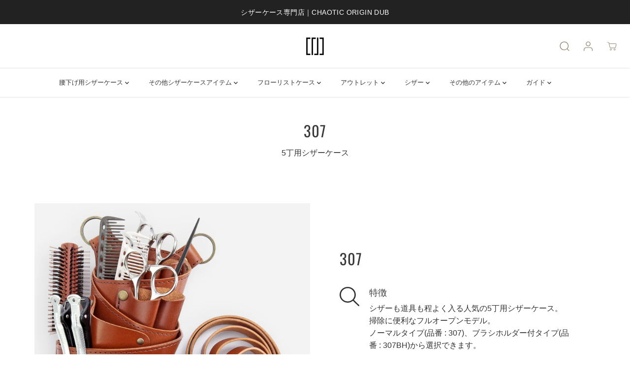

--- FILE ---
content_type: text/html; charset=utf-8
request_url: https://www.chaotic-o-d.co.jp/zh/pages/307
body_size: 63182
content:
<!doctype html>
<html class="no-js" lang="zh-TW">
  <head>
    <script type="application/vnd.locksmith+json" data-locksmith>{"version":"v137","locked":false,"initialized":true,"scope":"page","access_granted":true,"access_denied":false,"requires_customer":false,"manual_lock":false,"remote_lock":false,"has_timeout":false,"remote_rendered":null,"hide_resource":false,"hide_links_to_resource":false,"transparent":true,"locks":{"all":[],"opened":[]},"keys":[],"keys_signature":"46be74f0a92dcb09deb9963bf92665800e51b5a2082ffaf3ab3fd1a9106620c3","state":{"template":"page.307","theme":135934935212,"product":null,"collection":null,"page":"307","blog":null,"article":null,"app":null},"now":1769403378,"path":"\/zh\/pages\/307","locale_root_url":"\/zh","canonical_url":"https:\/\/www.chaotic-o-d.co.jp\/zh\/pages\/307","customer_id":null,"customer_id_signature":"46be74f0a92dcb09deb9963bf92665800e51b5a2082ffaf3ab3fd1a9106620c3","cart":null}</script><script data-locksmith>!function(){var require=undefined,reqwest=function(){function succeed(e){var t=protocolRe.exec(e.url);return t=t&&t[1]||context.location.protocol,httpsRe.test(t)?twoHundo.test(e.request.status):!!e.request.response}function handleReadyState(e,t,n){return function(){return e._aborted?n(e.request):e._timedOut?n(e.request,"Request is aborted: timeout"):void(e.request&&4==e.request[readyState]&&(e.request.onreadystatechange=noop,succeed(e)?t(e.request):n(e.request)))}}function setHeaders(e,t){var n,s=t.headers||{};s.Accept=s.Accept||defaultHeaders.accept[t.type]||defaultHeaders.accept["*"];var r="undefined"!=typeof FormData&&t.data instanceof FormData;for(n in!t.crossOrigin&&!s[requestedWith]&&(s[requestedWith]=defaultHeaders.requestedWith),!s[contentType]&&!r&&(s[contentType]=t.contentType||defaultHeaders.contentType),s)s.hasOwnProperty(n)&&"setRequestHeader"in e&&e.setRequestHeader(n,s[n])}function setCredentials(e,t){"undefined"!=typeof t.withCredentials&&"undefined"!=typeof e.withCredentials&&(e.withCredentials=!!t.withCredentials)}function generalCallback(e){lastValue=e}function urlappend(e,t){return e+(/[?]/.test(e)?"&":"?")+t}function handleJsonp(e,t,n,s){var r=uniqid++,o=e.jsonpCallback||"callback",a=e.jsonpCallbackName||reqwest.getcallbackPrefix(r),i=new RegExp("((^|[?]|&)"+o+")=([^&]+)"),l=s.match(i),c=doc.createElement("script"),u=0,d=-1!==navigator.userAgent.indexOf("MSIE 10.0");return l?"?"===l[3]?s=s.replace(i,"$1="+a):a=l[3]:s=urlappend(s,o+"="+a),context[a]=generalCallback,c.type="text/javascript",c.src=s,c.async=!0,"undefined"!=typeof c.onreadystatechange&&!d&&(c.htmlFor=c.id="_reqwest_"+r),c.onload=c.onreadystatechange=function(){if(c[readyState]&&"complete"!==c[readyState]&&"loaded"!==c[readyState]||u)return!1;c.onload=c.onreadystatechange=null,c.onclick&&c.onclick(),t(lastValue),lastValue=undefined,head.removeChild(c),u=1},head.appendChild(c),{abort:function(){c.onload=c.onreadystatechange=null,n({},"Request is aborted: timeout",{}),lastValue=undefined,head.removeChild(c),u=1}}}function getRequest(e,t){var n,s=this.o,r=(s.method||"GET").toUpperCase(),o="string"==typeof s?s:s.url,a=!1!==s.processData&&s.data&&"string"!=typeof s.data?reqwest.toQueryString(s.data):s.data||null,i=!1;return("jsonp"==s.type||"GET"==r)&&a&&(o=urlappend(o,a),a=null),"jsonp"==s.type?handleJsonp(s,e,t,o):((n=s.xhr&&s.xhr(s)||xhr(s)).open(r,o,!1!==s.async),setHeaders(n,s),setCredentials(n,s),context[xDomainRequest]&&n instanceof context[xDomainRequest]?(n.onload=e,n.onerror=t,n.onprogress=function(){},i=!0):n.onreadystatechange=handleReadyState(this,e,t),s.before&&s.before(n),i?setTimeout(function(){n.send(a)},200):n.send(a),n)}function Reqwest(e,t){this.o=e,this.fn=t,init.apply(this,arguments)}function setType(e){return null===e?undefined:e.match("json")?"json":e.match("javascript")?"js":e.match("text")?"html":e.match("xml")?"xml":void 0}function init(o,fn){function complete(e){for(o.timeout&&clearTimeout(self.timeout),self.timeout=null;0<self._completeHandlers.length;)self._completeHandlers.shift()(e)}function success(resp){var type=o.type||resp&&setType(resp.getResponseHeader("Content-Type"));resp="jsonp"!==type?self.request:resp;var filteredResponse=globalSetupOptions.dataFilter(resp.responseText,type),r=filteredResponse;try{resp.responseText=r}catch(e){}if(r)switch(type){case"json":try{resp=context.JSON?context.JSON.parse(r):eval("("+r+")")}catch(err){return error(resp,"Could not parse JSON in response",err)}break;case"js":resp=eval(r);break;case"html":resp=r;break;case"xml":resp=resp.responseXML&&resp.responseXML.parseError&&resp.responseXML.parseError.errorCode&&resp.responseXML.parseError.reason?null:resp.responseXML}for(self._responseArgs.resp=resp,self._fulfilled=!0,fn(resp),self._successHandler(resp);0<self._fulfillmentHandlers.length;)resp=self._fulfillmentHandlers.shift()(resp);complete(resp)}function timedOut(){self._timedOut=!0,self.request.abort()}function error(e,t,n){for(e=self.request,self._responseArgs.resp=e,self._responseArgs.msg=t,self._responseArgs.t=n,self._erred=!0;0<self._errorHandlers.length;)self._errorHandlers.shift()(e,t,n);complete(e)}this.url="string"==typeof o?o:o.url,this.timeout=null,this._fulfilled=!1,this._successHandler=function(){},this._fulfillmentHandlers=[],this._errorHandlers=[],this._completeHandlers=[],this._erred=!1,this._responseArgs={};var self=this;fn=fn||function(){},o.timeout&&(this.timeout=setTimeout(function(){timedOut()},o.timeout)),o.success&&(this._successHandler=function(){o.success.apply(o,arguments)}),o.error&&this._errorHandlers.push(function(){o.error.apply(o,arguments)}),o.complete&&this._completeHandlers.push(function(){o.complete.apply(o,arguments)}),this.request=getRequest.call(this,success,error)}function reqwest(e,t){return new Reqwest(e,t)}function normalize(e){return e?e.replace(/\r?\n/g,"\r\n"):""}function serial(e,t){var n,s,r,o,a=e.name,i=e.tagName.toLowerCase(),l=function(e){e&&!e.disabled&&t(a,normalize(e.attributes.value&&e.attributes.value.specified?e.value:e.text))};if(!e.disabled&&a)switch(i){case"input":/reset|button|image|file/i.test(e.type)||(n=/checkbox/i.test(e.type),s=/radio/i.test(e.type),r=e.value,(!n&&!s||e.checked)&&t(a,normalize(n&&""===r?"on":r)));break;case"textarea":t(a,normalize(e.value));break;case"select":if("select-one"===e.type.toLowerCase())l(0<=e.selectedIndex?e.options[e.selectedIndex]:null);else for(o=0;e.length&&o<e.length;o++)e.options[o].selected&&l(e.options[o])}}function eachFormElement(){var e,t,o=this,n=function(e,t){var n,s,r;for(n=0;n<t.length;n++)for(r=e[byTag](t[n]),s=0;s<r.length;s++)serial(r[s],o)};for(t=0;t<arguments.length;t++)e=arguments[t],/input|select|textarea/i.test(e.tagName)&&serial(e,o),n(e,["input","select","textarea"])}function serializeQueryString(){return reqwest.toQueryString(reqwest.serializeArray.apply(null,arguments))}function serializeHash(){var n={};return eachFormElement.apply(function(e,t){e in n?(n[e]&&!isArray(n[e])&&(n[e]=[n[e]]),n[e].push(t)):n[e]=t},arguments),n}function buildParams(e,t,n,s){var r,o,a,i=/\[\]$/;if(isArray(t))for(o=0;t&&o<t.length;o++)a=t[o],n||i.test(e)?s(e,a):buildParams(e+"["+("object"==typeof a?o:"")+"]",a,n,s);else if(t&&"[object Object]"===t.toString())for(r in t)buildParams(e+"["+r+"]",t[r],n,s);else s(e,t)}var context=this,XHR2;if("window"in context)var doc=document,byTag="getElementsByTagName",head=doc[byTag]("head")[0];else try{XHR2=require("xhr2")}catch(ex){throw new Error("Peer dependency `xhr2` required! Please npm install xhr2")}var httpsRe=/^http/,protocolRe=/(^\w+):\/\//,twoHundo=/^(20\d|1223)$/,readyState="readyState",contentType="Content-Type",requestedWith="X-Requested-With",uniqid=0,callbackPrefix="reqwest_"+ +new Date,lastValue,xmlHttpRequest="XMLHttpRequest",xDomainRequest="XDomainRequest",noop=function(){},isArray="function"==typeof Array.isArray?Array.isArray:function(e){return e instanceof Array},defaultHeaders={contentType:"application/x-www-form-urlencoded",requestedWith:xmlHttpRequest,accept:{"*":"text/javascript, text/html, application/xml, text/xml, */*",xml:"application/xml, text/xml",html:"text/html",text:"text/plain",json:"application/json, text/javascript",js:"application/javascript, text/javascript"}},xhr=function(e){if(!0!==e.crossOrigin)return context[xmlHttpRequest]?new XMLHttpRequest:XHR2?new XHR2:new ActiveXObject("Microsoft.XMLHTTP");var t=context[xmlHttpRequest]?new XMLHttpRequest:null;if(t&&"withCredentials"in t)return t;if(context[xDomainRequest])return new XDomainRequest;throw new Error("Browser does not support cross-origin requests")},globalSetupOptions={dataFilter:function(e){return e}};return Reqwest.prototype={abort:function(){this._aborted=!0,this.request.abort()},retry:function(){init.call(this,this.o,this.fn)},then:function(e,t){return e=e||function(){},t=t||function(){},this._fulfilled?this._responseArgs.resp=e(this._responseArgs.resp):this._erred?t(this._responseArgs.resp,this._responseArgs.msg,this._responseArgs.t):(this._fulfillmentHandlers.push(e),this._errorHandlers.push(t)),this},always:function(e){return this._fulfilled||this._erred?e(this._responseArgs.resp):this._completeHandlers.push(e),this},fail:function(e){return this._erred?e(this._responseArgs.resp,this._responseArgs.msg,this._responseArgs.t):this._errorHandlers.push(e),this},"catch":function(e){return this.fail(e)}},reqwest.serializeArray=function(){var n=[];return eachFormElement.apply(function(e,t){n.push({name:e,value:t})},arguments),n},reqwest.serialize=function(){if(0===arguments.length)return"";var e,t=Array.prototype.slice.call(arguments,0);return(e=t.pop())&&e.nodeType&&t.push(e)&&(e=null),e&&(e=e.type),("map"==e?serializeHash:"array"==e?reqwest.serializeArray:serializeQueryString).apply(null,t)},reqwest.toQueryString=function(e,t){var n,s,r=t||!1,o=[],a=encodeURIComponent,i=function(e,t){t="function"==typeof t?t():null==t?"":t,o[o.length]=a(e)+"="+a(t)};if(isArray(e))for(s=0;e&&s<e.length;s++)i(e[s].name,e[s].value);else for(n in e)e.hasOwnProperty(n)&&buildParams(n,e[n],r,i);return o.join("&").replace(/%20/g,"+")},reqwest.getcallbackPrefix=function(){return callbackPrefix},reqwest.compat=function(e,t){return e&&(e.type&&(e.method=e.type)&&delete e.type,e.dataType&&(e.type=e.dataType),e.jsonpCallback&&(e.jsonpCallbackName=e.jsonpCallback)&&delete e.jsonpCallback,e.jsonp&&(e.jsonpCallback=e.jsonp)),new Reqwest(e,t)},reqwest.ajaxSetup=function(e){for(var t in e=e||{})globalSetupOptions[t]=e[t]},reqwest}();
/*!
  * Reqwest! A general purpose XHR connection manager
  * license MIT (c) Dustin Diaz 2015
  * https://github.com/ded/reqwest
  */!function(){var a=window.Locksmith={},e=document.querySelector('script[type="application/vnd.locksmith+json"]'),n=e&&e.innerHTML;if(a.state={},a.util={},a.loading=!1,n)try{a.state=JSON.parse(n)}catch(u){}if(document.addEventListener&&document.querySelector){var s,r,o,t=[76,79,67,75,83,77,73,84,72,49,49],i=function(){r=t.slice(0)},l="style",c=function(e){e&&27!==e.keyCode&&"click"!==e.type||(document.removeEventListener("keydown",c),document.removeEventListener("click",c),s&&document.body.removeChild(s),s=null)};i(),document.addEventListener("keyup",function(e){if(e.keyCode===r[0]){if(clearTimeout(o),r.shift(),0<r.length)return void(o=setTimeout(i,1e3));i(),c(),(s=document.createElement("div"))[l].width="50%",s[l].maxWidth="1000px",s[l].height="85%",s[l].border="1px rgba(0, 0, 0, 0.2) solid",s[l].background="rgba(255, 255, 255, 0.99)",s[l].borderRadius="4px",s[l].position="fixed",s[l].top="50%",s[l].left="50%",s[l].transform="translateY(-50%) translateX(-50%)",s[l].boxShadow="0 2px 5px rgba(0, 0, 0, 0.3), 0 0 100vh 100vw rgba(0, 0, 0, 0.5)",s[l].zIndex="2147483645";var t=document.createElement("textarea");t.value=JSON.stringify(JSON.parse(n),null,2),t[l].border="none",t[l].display="block",t[l].boxSizing="border-box",t[l].width="100%",t[l].height="100%",t[l].background="transparent",t[l].padding="22px",t[l].fontFamily="monospace",t[l].fontSize="14px",t[l].color="#333",t[l].resize="none",t[l].outline="none",t.readOnly=!0,s.appendChild(t),document.body.appendChild(s),t.addEventListener("click",function(e){e.stopImmediatePropagation()}),t.select(),document.addEventListener("keydown",c),document.addEventListener("click",c)}})}a.isEmbedded=-1!==window.location.search.indexOf("_ab=0&_fd=0&_sc=1"),a.path=a.state.path||window.location.pathname,a.basePath=a.state.locale_root_url.concat("/apps/locksmith").replace(/^\/\//,"/"),a.reloading=!1,a.util.console=window.console||{log:function(){},error:function(){}},a.util.makeUrl=function(e,t){var n,s=a.basePath+e,r=[],o=a.cache();for(n in o)r.push(n+"="+encodeURIComponent(o[n]));for(n in t)r.push(n+"="+encodeURIComponent(t[n]));return a.state.customer_id&&(r.push("customer_id="+encodeURIComponent(a.state.customer_id)),r.push("customer_id_signature="+encodeURIComponent(a.state.customer_id_signature))),s+=(-1===s.indexOf("?")?"?":"&")+r.join("&")},a._initializeCallbacks=[],a.on=function(e,t){if("initialize"!==e)throw'Locksmith.on() currently only supports the "initialize" event';a._initializeCallbacks.push(t)},a.initializeSession=function(e){if(!a.isEmbedded){var t=!1,n=!0,s=!0;(e=e||{}).silent&&(s=n=!(t=!0)),a.ping({silent:t,spinner:n,reload:s,callback:function(){a._initializeCallbacks.forEach(function(e){e()})}})}},a.cache=function(e){var t={};try{var n=function r(e){return(document.cookie.match("(^|; )"+e+"=([^;]*)")||0)[2]};t=JSON.parse(decodeURIComponent(n("locksmith-params")||"{}"))}catch(u){}if(e){for(var s in e)t[s]=e[s];document.cookie="locksmith-params=; expires=Thu, 01 Jan 1970 00:00:00 GMT; path=/",document.cookie="locksmith-params="+encodeURIComponent(JSON.stringify(t))+"; path=/"}return t},a.cache.cart=a.state.cart,a.cache.cartLastSaved=null,a.params=a.cache(),a.util.reload=function(){a.reloading=!0;try{window.location.href=window.location.href.replace(/#.*/,"")}catch(u){a.util.console.error("Preferred reload method failed",u),window.location.reload()}},a.cache.saveCart=function(e){if(!a.cache.cart||a.cache.cart===a.cache.cartLastSaved)return e?e():null;var t=a.cache.cartLastSaved;a.cache.cartLastSaved=a.cache.cart,reqwest({url:"/cart/update.json",method:"post",type:"json",data:{attributes:{locksmith:a.cache.cart}},complete:e,error:function(e){if(a.cache.cartLastSaved=t,!a.reloading)throw e}})},a.util.spinnerHTML='<style>body{background:#FFF}@keyframes spin{from{transform:rotate(0deg)}to{transform:rotate(360deg)}}#loading{display:flex;width:100%;height:50vh;color:#777;align-items:center;justify-content:center}#loading .spinner{display:block;animation:spin 600ms linear infinite;position:relative;width:50px;height:50px}#loading .spinner-ring{stroke:currentColor;stroke-dasharray:100%;stroke-width:2px;stroke-linecap:round;fill:none}</style><div id="loading"><div class="spinner"><svg width="100%" height="100%"><svg preserveAspectRatio="xMinYMin"><circle class="spinner-ring" cx="50%" cy="50%" r="45%"></circle></svg></svg></div></div>',a.util.clobberBody=function(e){document.body.innerHTML=e},a.util.clobberDocument=function(e){e.responseText&&(e=e.responseText),document.documentElement&&document.removeChild(document.documentElement);var t=document.open("text/html","replace");t.writeln(e),t.close(),setTimeout(function(){var e=t.querySelector("[autofocus]");e&&e.focus()},100)},a.util.serializeForm=function(e){if(e&&"FORM"===e.nodeName){var t,n,s={};for(t=e.elements.length-1;0<=t;t-=1)if(""!==e.elements[t].name)switch(e.elements[t].nodeName){case"INPUT":switch(e.elements[t].type){default:case"text":case"hidden":case"password":case"button":case"reset":case"submit":s[e.elements[t].name]=e.elements[t].value;break;case"checkbox":case"radio":e.elements[t].checked&&(s[e.elements[t].name]=e.elements[t].value);break;case"file":}break;case"TEXTAREA":s[e.elements[t].name]=e.elements[t].value;break;case"SELECT":switch(e.elements[t].type){case"select-one":s[e.elements[t].name]=e.elements[t].value;break;case"select-multiple":for(n=e.elements[t].options.length-1;0<=n;n-=1)e.elements[t].options[n].selected&&(s[e.elements[t].name]=e.elements[t].options[n].value)}break;case"BUTTON":switch(e.elements[t].type){case"reset":case"submit":case"button":s[e.elements[t].name]=e.elements[t].value}}return s}},a.util.on=function(e,o,a,t){t=t||document;var i="locksmith-"+e+o,n=function(e){var t=e.target,n=e.target.parentElement,s=t.className.baseVal||t.className||"",r=n.className.baseVal||n.className||"";("string"==typeof s&&-1!==s.split(/\s+/).indexOf(o)||"string"==typeof r&&-1!==r.split(/\s+/).indexOf(o))&&!e[i]&&(e[i]=!0,a(e))};t.attachEvent?t.attachEvent(e,n):t.addEventListener(e,n,!1)},a.util.enableActions=function(e){a.util.on("click","locksmith-action",function(e){e.preventDefault();var t=e.target;t.dataset.confirmWith&&!confirm(t.dataset.confirmWith)||(t.disabled=!0,t.innerText=t.dataset.disableWith,a.post("/action",t.dataset.locksmithParams,{spinner:!1,type:"text",success:function(e){(e=JSON.parse(e.responseText)).message&&alert(e.message),a.util.reload()}}))},e)},a.util.inject=function(e,t){var n=["data","locksmith","append"];if(-1!==t.indexOf(n.join("-"))){var s=document.createElement("div");s.innerHTML=t,e.appendChild(s)}else e.innerHTML=t;var r,o,a=e.querySelectorAll("script");for(o=0;o<a.length;++o){r=a[o];var i=document.createElement("script");if(r.type&&(i.type=r.type),r.src)i.src=r.src;else{var l=document.createTextNode(r.innerHTML);i.appendChild(l)}e.appendChild(i)}var c=e.querySelector("[autofocus]");c&&c.focus()},a.post=function(e,t,n){!1!==(n=n||{}).spinner&&a.util.clobberBody(a.util.spinnerHTML);var s={};n.container===document?(s.layout=1,n.success=function(e){document.getElementById(n.container);a.util.clobberDocument(e)}):n.container&&(s.layout=0,n.success=function(e){var t=document.getElementById(n.container);a.util.inject(t,e),t.id===t.firstChild.id&&t.parentElement.replaceChild(t.firstChild,t)}),a.loading=!0;var r=a.util.makeUrl(e,s);reqwest({url:r,method:"post",type:n.type||"html",data:t,complete:function(){a.loading=!1},error:function(e){if(!a.reloading)if("dashboard.weglot.com"!==window.location.host){if(!n.silent)throw alert("Something went wrong! Please refresh and try again."),e;console.error(e)}else console.error(e)},success:n.success||a.util.clobberDocument})},a.postResource=function(e,t){e.path=a.path,e.search=window.location.search,e.state=a.state,e.passcode&&(e.passcode=e.passcode.trim()),e.email&&(e.email=e.email.trim()),e.state.cart=a.cache.cart,e.locksmith_json=a.jsonTag,e.locksmith_json_signature=a.jsonTagSignature,a.post("/resource",e,t)},a.ping=function(e){if(!a.isEmbedded){e=e||{};a.post("/ping",{path:a.path,search:window.location.search,state:a.state},{spinner:!!e.spinner,silent:"undefined"==typeof e.silent||e.silent,type:"text",success:function(e){(e=JSON.parse(e.responseText)).messages&&0<e.messages.length&&a.showMessages(e.messages)}})}},a.timeoutMonitor=function(){var e=a.cache.cart;a.ping({callback:function(){e!==a.cache.cart||setTimeout(function(){a.timeoutMonitor()},6e4)}})},a.showMessages=function(e){var t=document.createElement("div");t.style.position="fixed",t.style.left=0,t.style.right=0,t.style.bottom="-50px",t.style.opacity=0,t.style.background="#191919",t.style.color="#ddd",t.style.transition="bottom 0.2s, opacity 0.2s",t.style.zIndex=999999,t.innerHTML="        <style>          .locksmith-ab .locksmith-b { display: none; }          .locksmith-ab.toggled .locksmith-b { display: flex; }          .locksmith-ab.toggled .locksmith-a { display: none; }          .locksmith-flex { display: flex; flex-wrap: wrap; justify-content: space-between; align-items: center; padding: 10px 20px; }          .locksmith-message + .locksmith-message { border-top: 1px #555 solid; }          .locksmith-message a { color: inherit; font-weight: bold; }          .locksmith-message a:hover { color: inherit; opacity: 0.8; }          a.locksmith-ab-toggle { font-weight: inherit; text-decoration: underline; }          .locksmith-text { flex-grow: 1; }          .locksmith-cta { flex-grow: 0; text-align: right; }          .locksmith-cta button { transform: scale(0.8); transform-origin: left; }          .locksmith-cta > * { display: block; }          .locksmith-cta > * + * { margin-top: 10px; }          .locksmith-message a.locksmith-close { flex-grow: 0; text-decoration: none; margin-left: 15px; font-size: 30px; font-family: monospace; display: block; padding: 2px 10px; }                    @media screen and (max-width: 600px) {            .locksmith-wide-only { display: none !important; }            .locksmith-flex { padding: 0 15px; }            .locksmith-flex > * { margin-top: 5px; margin-bottom: 5px; }            .locksmith-cta { text-align: left; }          }                    @media screen and (min-width: 601px) {            .locksmith-narrow-only { display: none !important; }          }        </style>      "+e.map(function(e){return'<div class="locksmith-message">'+e+"</div>"}).join(""),document.body.appendChild(t),document.body.style.position="relative",document.body.parentElement.style.paddingBottom=t.offsetHeight+"px",setTimeout(function(){t.style.bottom=0,t.style.opacity=1},50),a.util.on("click","locksmith-ab-toggle",function(e){e.preventDefault();for(var t=e.target.parentElement;-1===t.className.split(" ").indexOf("locksmith-ab");)t=t.parentElement;-1!==t.className.split(" ").indexOf("toggled")?t.className=t.className.replace("toggled",""):t.className=t.className+" toggled"}),a.util.enableActions(t)}}()}();</script>
      <script data-locksmith>Locksmith.cache.cart=null</script>

  <script data-locksmith>Locksmith.jsonTag="\u003cscript type=\"application\/vnd.locksmith+json\" data-locksmith\u003e{\"version\":\"v137\",\"locked\":false,\"initialized\":true,\"scope\":\"page\",\"access_granted\":true,\"access_denied\":false,\"requires_customer\":false,\"manual_lock\":false,\"remote_lock\":false,\"has_timeout\":false,\"remote_rendered\":null,\"hide_resource\":false,\"hide_links_to_resource\":false,\"transparent\":true,\"locks\":{\"all\":[],\"opened\":[]},\"keys\":[],\"keys_signature\":\"46be74f0a92dcb09deb9963bf92665800e51b5a2082ffaf3ab3fd1a9106620c3\",\"state\":{\"template\":\"page.307\",\"theme\":135934935212,\"product\":null,\"collection\":null,\"page\":\"307\",\"blog\":null,\"article\":null,\"app\":null},\"now\":1769403378,\"path\":\"\\\/zh\\\/pages\\\/307\",\"locale_root_url\":\"\\\/zh\",\"canonical_url\":\"https:\\\/\\\/www.chaotic-o-d.co.jp\\\/zh\\\/pages\\\/307\",\"customer_id\":null,\"customer_id_signature\":\"46be74f0a92dcb09deb9963bf92665800e51b5a2082ffaf3ab3fd1a9106620c3\",\"cart\":null}\u003c\/script\u003e";Locksmith.jsonTagSignature="058bb63ac2e2edbc84548721e0832859825e181917d18f7f05d31a7fe9682a7b"</script>
    <meta charset="utf-8">
    <meta http-equiv="X-UA-Compatible" content="IE=edge,chrome=1">
    <meta name="viewport" content="width=device-width,initial-scale=1"><meta property="og:site_name" content="CHAOTIC ORIGIN DUB">
<meta property="og:url" content="https://www.chaotic-o-d.co.jp/zh/pages/307"><meta property="og:title" content="307">
<meta property="og:type" content="website">
<meta property="og:description" content="Chaotic Origin Dove Official Online Shop / 一家銷售高品質美髮師皮革剪刀盒和花店剪刀盒的在線商店。">
<meta property="og:image:width" content="300"/> <meta property="og:image:height" content="300"/><meta property="og:image" content="https://www.chaotic-o-d.co.jp/cdn/shop/files/pc_img10.jpg?v=1657848943&width=300">
<meta property="og:image:secure_url" content="https://www.chaotic-o-d.co.jp/cdn/shop/files/pc_img10.jpg?v=1657848943&width=300">
<meta name="twitter:card" content="summary_large_image"><meta name="twitter:title" content="307">
<meta name="twitter:description" content="Chaotic Origin Dove Official Online Shop / 一家銷售高品質美髮師皮革剪刀盒和花店剪刀盒的在線商店。">
<link rel="canonical" href="https://www.chaotic-o-d.co.jp/zh/pages/307">
    <link rel="preconnect" href="https://cdn.shopify.com" crossorigin><link rel="icon" type="image/png" href="//www.chaotic-o-d.co.jp/cdn/shop/files/header-logo-gr_ac8a7477-e90c-40b0-8bf2-ff01e262554d.png?crop=center&height=32&v=1634545545&width=32"><link rel="preconnect" href="https://fonts.shopifycdn.com" crossorigin><title>307</title><script>window.performance && window.performance.mark && window.performance.mark('shopify.content_for_header.start');</script><meta name="google-site-verification" content="HXldpFOszGMXHbTf9XAoLsi5NZNYdxvff7dxNrrZEAg">
<meta id="shopify-digital-wallet" name="shopify-digital-wallet" content="/57366806700/digital_wallets/dialog">
<meta name="shopify-checkout-api-token" content="5138ebcbcc39a936be2580ff309b62c7">
<meta id="in-context-paypal-metadata" data-shop-id="57366806700" data-venmo-supported="false" data-environment="production" data-locale="en_US" data-paypal-v4="true" data-currency="JPY">
<link rel="alternate" hreflang="x-default" href="https://www.chaotic-o-d.co.jp/pages/307">
<link rel="alternate" hreflang="ja" href="https://www.chaotic-o-d.co.jp/pages/307">
<link rel="alternate" hreflang="en" href="https://www.chaotic-o-d.co.jp/en/pages/307">
<link rel="alternate" hreflang="zh-Hant" href="https://www.chaotic-o-d.co.jp/zh/pages/307">
<link rel="alternate" hreflang="zh-Hant-AC" href="https://www.chaotic-o-d.co.jp/zh/pages/307">
<link rel="alternate" hreflang="zh-Hant-AE" href="https://www.chaotic-o-d.co.jp/zh/pages/307">
<link rel="alternate" hreflang="zh-Hant-AG" href="https://www.chaotic-o-d.co.jp/zh/pages/307">
<link rel="alternate" hreflang="zh-Hant-AI" href="https://www.chaotic-o-d.co.jp/zh/pages/307">
<link rel="alternate" hreflang="zh-Hant-AO" href="https://www.chaotic-o-d.co.jp/zh/pages/307">
<link rel="alternate" hreflang="zh-Hant-AR" href="https://www.chaotic-o-d.co.jp/zh/pages/307">
<link rel="alternate" hreflang="zh-Hant-AU" href="https://www.chaotic-o-d.co.jp/zh/pages/307">
<link rel="alternate" hreflang="zh-Hant-AW" href="https://www.chaotic-o-d.co.jp/zh/pages/307">
<link rel="alternate" hreflang="zh-Hant-BB" href="https://www.chaotic-o-d.co.jp/zh/pages/307">
<link rel="alternate" hreflang="zh-Hant-BF" href="https://www.chaotic-o-d.co.jp/zh/pages/307">
<link rel="alternate" hreflang="zh-Hant-BI" href="https://www.chaotic-o-d.co.jp/zh/pages/307">
<link rel="alternate" hreflang="zh-Hant-BJ" href="https://www.chaotic-o-d.co.jp/zh/pages/307">
<link rel="alternate" hreflang="zh-Hant-BL" href="https://www.chaotic-o-d.co.jp/zh/pages/307">
<link rel="alternate" hreflang="zh-Hant-BM" href="https://www.chaotic-o-d.co.jp/zh/pages/307">
<link rel="alternate" hreflang="zh-Hant-BO" href="https://www.chaotic-o-d.co.jp/zh/pages/307">
<link rel="alternate" hreflang="zh-Hant-BQ" href="https://www.chaotic-o-d.co.jp/zh/pages/307">
<link rel="alternate" hreflang="zh-Hant-BR" href="https://www.chaotic-o-d.co.jp/zh/pages/307">
<link rel="alternate" hreflang="zh-Hant-BS" href="https://www.chaotic-o-d.co.jp/zh/pages/307">
<link rel="alternate" hreflang="zh-Hant-BW" href="https://www.chaotic-o-d.co.jp/zh/pages/307">
<link rel="alternate" hreflang="zh-Hant-BZ" href="https://www.chaotic-o-d.co.jp/zh/pages/307">
<link rel="alternate" hreflang="zh-Hant-CA" href="https://www.chaotic-o-d.co.jp/zh/pages/307">
<link rel="alternate" hreflang="zh-Hant-CD" href="https://www.chaotic-o-d.co.jp/zh/pages/307">
<link rel="alternate" hreflang="zh-Hant-CF" href="https://www.chaotic-o-d.co.jp/zh/pages/307">
<link rel="alternate" hreflang="zh-Hant-CG" href="https://www.chaotic-o-d.co.jp/zh/pages/307">
<link rel="alternate" hreflang="zh-Hant-CH" href="https://www.chaotic-o-d.co.jp/zh/pages/307">
<link rel="alternate" hreflang="zh-Hant-CI" href="https://www.chaotic-o-d.co.jp/zh/pages/307">
<link rel="alternate" hreflang="zh-Hant-CL" href="https://www.chaotic-o-d.co.jp/zh/pages/307">
<link rel="alternate" hreflang="zh-Hant-CM" href="https://www.chaotic-o-d.co.jp/zh/pages/307">
<link rel="alternate" hreflang="zh-Hant-CN" href="https://www.chaotic-o-d.co.jp/zh/pages/307">
<link rel="alternate" hreflang="zh-Hant-CO" href="https://www.chaotic-o-d.co.jp/zh/pages/307">
<link rel="alternate" hreflang="zh-Hant-CR" href="https://www.chaotic-o-d.co.jp/zh/pages/307">
<link rel="alternate" hreflang="zh-Hant-CV" href="https://www.chaotic-o-d.co.jp/zh/pages/307">
<link rel="alternate" hreflang="zh-Hant-CW" href="https://www.chaotic-o-d.co.jp/zh/pages/307">
<link rel="alternate" hreflang="zh-Hant-DE" href="https://www.chaotic-o-d.co.jp/zh/pages/307">
<link rel="alternate" hreflang="zh-Hant-DJ" href="https://www.chaotic-o-d.co.jp/zh/pages/307">
<link rel="alternate" hreflang="zh-Hant-DM" href="https://www.chaotic-o-d.co.jp/zh/pages/307">
<link rel="alternate" hreflang="zh-Hant-DO" href="https://www.chaotic-o-d.co.jp/zh/pages/307">
<link rel="alternate" hreflang="zh-Hant-DZ" href="https://www.chaotic-o-d.co.jp/zh/pages/307">
<link rel="alternate" hreflang="zh-Hant-EC" href="https://www.chaotic-o-d.co.jp/zh/pages/307">
<link rel="alternate" hreflang="zh-Hant-EG" href="https://www.chaotic-o-d.co.jp/zh/pages/307">
<link rel="alternate" hreflang="zh-Hant-EH" href="https://www.chaotic-o-d.co.jp/zh/pages/307">
<link rel="alternate" hreflang="zh-Hant-ER" href="https://www.chaotic-o-d.co.jp/zh/pages/307">
<link rel="alternate" hreflang="zh-Hant-ET" href="https://www.chaotic-o-d.co.jp/zh/pages/307">
<link rel="alternate" hreflang="zh-Hant-FK" href="https://www.chaotic-o-d.co.jp/zh/pages/307">
<link rel="alternate" hreflang="zh-Hant-FR" href="https://www.chaotic-o-d.co.jp/zh/pages/307">
<link rel="alternate" hreflang="zh-Hant-GA" href="https://www.chaotic-o-d.co.jp/zh/pages/307">
<link rel="alternate" hreflang="zh-Hant-GB" href="https://www.chaotic-o-d.co.jp/zh/pages/307">
<link rel="alternate" hreflang="zh-Hant-GD" href="https://www.chaotic-o-d.co.jp/zh/pages/307">
<link rel="alternate" hreflang="zh-Hant-GF" href="https://www.chaotic-o-d.co.jp/zh/pages/307">
<link rel="alternate" hreflang="zh-Hant-GH" href="https://www.chaotic-o-d.co.jp/zh/pages/307">
<link rel="alternate" hreflang="zh-Hant-GM" href="https://www.chaotic-o-d.co.jp/zh/pages/307">
<link rel="alternate" hreflang="zh-Hant-GN" href="https://www.chaotic-o-d.co.jp/zh/pages/307">
<link rel="alternate" hreflang="zh-Hant-GQ" href="https://www.chaotic-o-d.co.jp/zh/pages/307">
<link rel="alternate" hreflang="zh-Hant-GS" href="https://www.chaotic-o-d.co.jp/zh/pages/307">
<link rel="alternate" hreflang="zh-Hant-GT" href="https://www.chaotic-o-d.co.jp/zh/pages/307">
<link rel="alternate" hreflang="zh-Hant-GW" href="https://www.chaotic-o-d.co.jp/zh/pages/307">
<link rel="alternate" hreflang="zh-Hant-GY" href="https://www.chaotic-o-d.co.jp/zh/pages/307">
<link rel="alternate" hreflang="zh-Hant-HK" href="https://www.chaotic-o-d.co.jp/zh/pages/307">
<link rel="alternate" hreflang="zh-Hant-HN" href="https://www.chaotic-o-d.co.jp/zh/pages/307">
<link rel="alternate" hreflang="zh-Hant-HT" href="https://www.chaotic-o-d.co.jp/zh/pages/307">
<link rel="alternate" hreflang="zh-Hant-JM" href="https://www.chaotic-o-d.co.jp/zh/pages/307">
<link rel="alternate" hreflang="zh-Hant-JP" href="https://www.chaotic-o-d.co.jp/zh/pages/307">
<link rel="alternate" hreflang="zh-Hant-KE" href="https://www.chaotic-o-d.co.jp/zh/pages/307">
<link rel="alternate" hreflang="zh-Hant-KM" href="https://www.chaotic-o-d.co.jp/zh/pages/307">
<link rel="alternate" hreflang="zh-Hant-KN" href="https://www.chaotic-o-d.co.jp/zh/pages/307">
<link rel="alternate" hreflang="zh-Hant-KR" href="https://www.chaotic-o-d.co.jp/zh/pages/307">
<link rel="alternate" hreflang="zh-Hant-KY" href="https://www.chaotic-o-d.co.jp/zh/pages/307">
<link rel="alternate" hreflang="zh-Hant-LC" href="https://www.chaotic-o-d.co.jp/zh/pages/307">
<link rel="alternate" hreflang="zh-Hant-LR" href="https://www.chaotic-o-d.co.jp/zh/pages/307">
<link rel="alternate" hreflang="zh-Hant-LS" href="https://www.chaotic-o-d.co.jp/zh/pages/307">
<link rel="alternate" hreflang="zh-Hant-LY" href="https://www.chaotic-o-d.co.jp/zh/pages/307">
<link rel="alternate" hreflang="zh-Hant-MA" href="https://www.chaotic-o-d.co.jp/zh/pages/307">
<link rel="alternate" hreflang="zh-Hant-MF" href="https://www.chaotic-o-d.co.jp/zh/pages/307">
<link rel="alternate" hreflang="zh-Hant-MG" href="https://www.chaotic-o-d.co.jp/zh/pages/307">
<link rel="alternate" hreflang="zh-Hant-ML" href="https://www.chaotic-o-d.co.jp/zh/pages/307">
<link rel="alternate" hreflang="zh-Hant-MO" href="https://www.chaotic-o-d.co.jp/zh/pages/307">
<link rel="alternate" hreflang="zh-Hant-MQ" href="https://www.chaotic-o-d.co.jp/zh/pages/307">
<link rel="alternate" hreflang="zh-Hant-MR" href="https://www.chaotic-o-d.co.jp/zh/pages/307">
<link rel="alternate" hreflang="zh-Hant-MS" href="https://www.chaotic-o-d.co.jp/zh/pages/307">
<link rel="alternate" hreflang="zh-Hant-MU" href="https://www.chaotic-o-d.co.jp/zh/pages/307">
<link rel="alternate" hreflang="zh-Hant-MW" href="https://www.chaotic-o-d.co.jp/zh/pages/307">
<link rel="alternate" hreflang="zh-Hant-MY" href="https://www.chaotic-o-d.co.jp/zh/pages/307">
<link rel="alternate" hreflang="zh-Hant-MZ" href="https://www.chaotic-o-d.co.jp/zh/pages/307">
<link rel="alternate" hreflang="zh-Hant-NA" href="https://www.chaotic-o-d.co.jp/zh/pages/307">
<link rel="alternate" hreflang="zh-Hant-NE" href="https://www.chaotic-o-d.co.jp/zh/pages/307">
<link rel="alternate" hreflang="zh-Hant-NG" href="https://www.chaotic-o-d.co.jp/zh/pages/307">
<link rel="alternate" hreflang="zh-Hant-NI" href="https://www.chaotic-o-d.co.jp/zh/pages/307">
<link rel="alternate" hreflang="zh-Hant-NL" href="https://www.chaotic-o-d.co.jp/zh/pages/307">
<link rel="alternate" hreflang="zh-Hant-PA" href="https://www.chaotic-o-d.co.jp/zh/pages/307">
<link rel="alternate" hreflang="zh-Hant-PE" href="https://www.chaotic-o-d.co.jp/zh/pages/307">
<link rel="alternate" hreflang="zh-Hant-PM" href="https://www.chaotic-o-d.co.jp/zh/pages/307">
<link rel="alternate" hreflang="zh-Hant-PY" href="https://www.chaotic-o-d.co.jp/zh/pages/307">
<link rel="alternate" hreflang="zh-Hant-RW" href="https://www.chaotic-o-d.co.jp/zh/pages/307">
<link rel="alternate" hreflang="zh-Hant-SA" href="https://www.chaotic-o-d.co.jp/zh/pages/307">
<link rel="alternate" hreflang="zh-Hant-SC" href="https://www.chaotic-o-d.co.jp/zh/pages/307">
<link rel="alternate" hreflang="zh-Hant-SD" href="https://www.chaotic-o-d.co.jp/zh/pages/307">
<link rel="alternate" hreflang="zh-Hant-SG" href="https://www.chaotic-o-d.co.jp/zh/pages/307">
<link rel="alternate" hreflang="zh-Hant-SH" href="https://www.chaotic-o-d.co.jp/zh/pages/307">
<link rel="alternate" hreflang="zh-Hant-SL" href="https://www.chaotic-o-d.co.jp/zh/pages/307">
<link rel="alternate" hreflang="zh-Hant-SN" href="https://www.chaotic-o-d.co.jp/zh/pages/307">
<link rel="alternate" hreflang="zh-Hant-SO" href="https://www.chaotic-o-d.co.jp/zh/pages/307">
<link rel="alternate" hreflang="zh-Hant-SR" href="https://www.chaotic-o-d.co.jp/zh/pages/307">
<link rel="alternate" hreflang="zh-Hant-SS" href="https://www.chaotic-o-d.co.jp/zh/pages/307">
<link rel="alternate" hreflang="zh-Hant-ST" href="https://www.chaotic-o-d.co.jp/zh/pages/307">
<link rel="alternate" hreflang="zh-Hant-SV" href="https://www.chaotic-o-d.co.jp/zh/pages/307">
<link rel="alternate" hreflang="zh-Hant-SX" href="https://www.chaotic-o-d.co.jp/zh/pages/307">
<link rel="alternate" hreflang="zh-Hant-SZ" href="https://www.chaotic-o-d.co.jp/zh/pages/307">
<link rel="alternate" hreflang="zh-Hant-TA" href="https://www.chaotic-o-d.co.jp/zh/pages/307">
<link rel="alternate" hreflang="zh-Hant-TC" href="https://www.chaotic-o-d.co.jp/zh/pages/307">
<link rel="alternate" hreflang="zh-Hant-TD" href="https://www.chaotic-o-d.co.jp/zh/pages/307">
<link rel="alternate" hreflang="zh-Hant-TF" href="https://www.chaotic-o-d.co.jp/zh/pages/307">
<link rel="alternate" hreflang="zh-Hant-TG" href="https://www.chaotic-o-d.co.jp/zh/pages/307">
<link rel="alternate" hreflang="zh-Hant-TH" href="https://www.chaotic-o-d.co.jp/zh/pages/307">
<link rel="alternate" hreflang="zh-Hant-TN" href="https://www.chaotic-o-d.co.jp/zh/pages/307">
<link rel="alternate" hreflang="zh-Hant-TT" href="https://www.chaotic-o-d.co.jp/zh/pages/307">
<link rel="alternate" hreflang="zh-Hant-TW" href="https://www.chaotic-o-d.co.jp/zh/pages/307">
<link rel="alternate" hreflang="zh-Hant-TZ" href="https://www.chaotic-o-d.co.jp/zh/pages/307">
<link rel="alternate" hreflang="zh-Hant-UG" href="https://www.chaotic-o-d.co.jp/zh/pages/307">
<link rel="alternate" hreflang="zh-Hant-UM" href="https://www.chaotic-o-d.co.jp/zh/pages/307">
<link rel="alternate" hreflang="zh-Hant-US" href="https://www.chaotic-o-d.co.jp/zh/pages/307">
<link rel="alternate" hreflang="zh-Hant-UY" href="https://www.chaotic-o-d.co.jp/zh/pages/307">
<link rel="alternate" hreflang="zh-Hant-VC" href="https://www.chaotic-o-d.co.jp/zh/pages/307">
<link rel="alternate" hreflang="zh-Hant-VE" href="https://www.chaotic-o-d.co.jp/zh/pages/307">
<link rel="alternate" hreflang="zh-Hant-VG" href="https://www.chaotic-o-d.co.jp/zh/pages/307">
<link rel="alternate" hreflang="zh-Hant-ZA" href="https://www.chaotic-o-d.co.jp/zh/pages/307">
<link rel="alternate" hreflang="zh-Hant-ZM" href="https://www.chaotic-o-d.co.jp/zh/pages/307">
<link rel="alternate" hreflang="zh-Hant-ZW" href="https://www.chaotic-o-d.co.jp/zh/pages/307">
<script async="async" src="/checkouts/internal/preloads.js?locale=zh-JP"></script>
<link rel="preconnect" href="https://shop.app" crossorigin="anonymous">
<script async="async" src="https://shop.app/checkouts/internal/preloads.js?locale=zh-JP&shop_id=57366806700" crossorigin="anonymous"></script>
<script id="apple-pay-shop-capabilities" type="application/json">{"shopId":57366806700,"countryCode":"JP","currencyCode":"JPY","merchantCapabilities":["supports3DS"],"merchantId":"gid:\/\/shopify\/Shop\/57366806700","merchantName":"CHAOTIC ORIGIN DUB","requiredBillingContactFields":["postalAddress","email","phone"],"requiredShippingContactFields":["postalAddress","email","phone"],"shippingType":"shipping","supportedNetworks":["visa","masterCard","amex","jcb","discover"],"total":{"type":"pending","label":"CHAOTIC ORIGIN DUB","amount":"1.00"},"shopifyPaymentsEnabled":true,"supportsSubscriptions":true}</script>
<script id="shopify-features" type="application/json">{"accessToken":"5138ebcbcc39a936be2580ff309b62c7","betas":["rich-media-storefront-analytics"],"domain":"www.chaotic-o-d.co.jp","predictiveSearch":false,"shopId":57366806700,"locale":"zh-tw"}</script>
<script>var Shopify = Shopify || {};
Shopify.shop = "chaotic-origin-dub.myshopify.com";
Shopify.locale = "zh-TW";
Shopify.currency = {"active":"JPY","rate":"1.0"};
Shopify.country = "JP";
Shopify.theme = {"name":"chaotic-origin-dub\/main","id":135934935212,"schema_name":"Yuva","schema_version":"12.0.0","theme_store_id":null,"role":"main"};
Shopify.theme.handle = "null";
Shopify.theme.style = {"id":null,"handle":null};
Shopify.cdnHost = "www.chaotic-o-d.co.jp/cdn";
Shopify.routes = Shopify.routes || {};
Shopify.routes.root = "/zh/";</script>
<script type="module">!function(o){(o.Shopify=o.Shopify||{}).modules=!0}(window);</script>
<script>!function(o){function n(){var o=[];function n(){o.push(Array.prototype.slice.apply(arguments))}return n.q=o,n}var t=o.Shopify=o.Shopify||{};t.loadFeatures=n(),t.autoloadFeatures=n()}(window);</script>
<script>
  window.ShopifyPay = window.ShopifyPay || {};
  window.ShopifyPay.apiHost = "shop.app\/pay";
  window.ShopifyPay.redirectState = null;
</script>
<script id="shop-js-analytics" type="application/json">{"pageType":"page"}</script>
<script defer="defer" async type="module" src="//www.chaotic-o-d.co.jp/cdn/shopifycloud/shop-js/modules/v2/client.init-shop-cart-sync_CaiaFhqz.zh-TW.esm.js"></script>
<script defer="defer" async type="module" src="//www.chaotic-o-d.co.jp/cdn/shopifycloud/shop-js/modules/v2/chunk.common_D2dUwcVR.esm.js"></script>
<script defer="defer" async type="module" src="//www.chaotic-o-d.co.jp/cdn/shopifycloud/shop-js/modules/v2/chunk.modal_CdafGFEy.esm.js"></script>
<script type="module">
  await import("//www.chaotic-o-d.co.jp/cdn/shopifycloud/shop-js/modules/v2/client.init-shop-cart-sync_CaiaFhqz.zh-TW.esm.js");
await import("//www.chaotic-o-d.co.jp/cdn/shopifycloud/shop-js/modules/v2/chunk.common_D2dUwcVR.esm.js");
await import("//www.chaotic-o-d.co.jp/cdn/shopifycloud/shop-js/modules/v2/chunk.modal_CdafGFEy.esm.js");

  window.Shopify.SignInWithShop?.initShopCartSync?.({"fedCMEnabled":true,"windoidEnabled":true});

</script>
<script>
  window.Shopify = window.Shopify || {};
  if (!window.Shopify.featureAssets) window.Shopify.featureAssets = {};
  window.Shopify.featureAssets['shop-js'] = {"shop-cart-sync":["modules/v2/client.shop-cart-sync_DPxkhAqo.zh-TW.esm.js","modules/v2/chunk.common_D2dUwcVR.esm.js","modules/v2/chunk.modal_CdafGFEy.esm.js"],"init-fed-cm":["modules/v2/client.init-fed-cm_DcY7k4cT.zh-TW.esm.js","modules/v2/chunk.common_D2dUwcVR.esm.js","modules/v2/chunk.modal_CdafGFEy.esm.js"],"shop-cash-offers":["modules/v2/client.shop-cash-offers_CvV8Vs9C.zh-TW.esm.js","modules/v2/chunk.common_D2dUwcVR.esm.js","modules/v2/chunk.modal_CdafGFEy.esm.js"],"shop-login-button":["modules/v2/client.shop-login-button_BTpYBRvF.zh-TW.esm.js","modules/v2/chunk.common_D2dUwcVR.esm.js","modules/v2/chunk.modal_CdafGFEy.esm.js"],"pay-button":["modules/v2/client.pay-button_De5p45vE.zh-TW.esm.js","modules/v2/chunk.common_D2dUwcVR.esm.js","modules/v2/chunk.modal_CdafGFEy.esm.js"],"shop-button":["modules/v2/client.shop-button_CR2dfxC4.zh-TW.esm.js","modules/v2/chunk.common_D2dUwcVR.esm.js","modules/v2/chunk.modal_CdafGFEy.esm.js"],"avatar":["modules/v2/client.avatar_BTnouDA3.zh-TW.esm.js"],"init-windoid":["modules/v2/client.init-windoid_Dv6sMVVp.zh-TW.esm.js","modules/v2/chunk.common_D2dUwcVR.esm.js","modules/v2/chunk.modal_CdafGFEy.esm.js"],"init-shop-for-new-customer-accounts":["modules/v2/client.init-shop-for-new-customer-accounts_B8p5Vdpi.zh-TW.esm.js","modules/v2/client.shop-login-button_BTpYBRvF.zh-TW.esm.js","modules/v2/chunk.common_D2dUwcVR.esm.js","modules/v2/chunk.modal_CdafGFEy.esm.js"],"init-shop-email-lookup-coordinator":["modules/v2/client.init-shop-email-lookup-coordinator_DUDfE80p.zh-TW.esm.js","modules/v2/chunk.common_D2dUwcVR.esm.js","modules/v2/chunk.modal_CdafGFEy.esm.js"],"init-shop-cart-sync":["modules/v2/client.init-shop-cart-sync_CaiaFhqz.zh-TW.esm.js","modules/v2/chunk.common_D2dUwcVR.esm.js","modules/v2/chunk.modal_CdafGFEy.esm.js"],"shop-toast-manager":["modules/v2/client.shop-toast-manager_CB9zoUKm.zh-TW.esm.js","modules/v2/chunk.common_D2dUwcVR.esm.js","modules/v2/chunk.modal_CdafGFEy.esm.js"],"init-customer-accounts":["modules/v2/client.init-customer-accounts_Cip3fQGC.zh-TW.esm.js","modules/v2/client.shop-login-button_BTpYBRvF.zh-TW.esm.js","modules/v2/chunk.common_D2dUwcVR.esm.js","modules/v2/chunk.modal_CdafGFEy.esm.js"],"init-customer-accounts-sign-up":["modules/v2/client.init-customer-accounts-sign-up_UxMIaZgt.zh-TW.esm.js","modules/v2/client.shop-login-button_BTpYBRvF.zh-TW.esm.js","modules/v2/chunk.common_D2dUwcVR.esm.js","modules/v2/chunk.modal_CdafGFEy.esm.js"],"shop-follow-button":["modules/v2/client.shop-follow-button_5RVXMhjy.zh-TW.esm.js","modules/v2/chunk.common_D2dUwcVR.esm.js","modules/v2/chunk.modal_CdafGFEy.esm.js"],"checkout-modal":["modules/v2/client.checkout-modal_CHGpp5tj.zh-TW.esm.js","modules/v2/chunk.common_D2dUwcVR.esm.js","modules/v2/chunk.modal_CdafGFEy.esm.js"],"shop-login":["modules/v2/client.shop-login_Dj-QcPl-.zh-TW.esm.js","modules/v2/chunk.common_D2dUwcVR.esm.js","modules/v2/chunk.modal_CdafGFEy.esm.js"],"lead-capture":["modules/v2/client.lead-capture_Gb4ukhJk.zh-TW.esm.js","modules/v2/chunk.common_D2dUwcVR.esm.js","modules/v2/chunk.modal_CdafGFEy.esm.js"],"payment-terms":["modules/v2/client.payment-terms_CQ7wdWVE.zh-TW.esm.js","modules/v2/chunk.common_D2dUwcVR.esm.js","modules/v2/chunk.modal_CdafGFEy.esm.js"]};
</script>
<script>(function() {
  var isLoaded = false;
  function asyncLoad() {
    if (isLoaded) return;
    isLoaded = true;
    var urls = ["https:\/\/favorite.app-colony.com\/public\/js\/app_favorite_button.min.js?shop=chaotic-origin-dub.myshopify.com","https:\/\/storage.nfcube.com\/instafeed-4efe1e975c01eefb2c3bd70cb822a3a6.js?shop=chaotic-origin-dub.myshopify.com"];
    for (var i = 0; i < urls.length; i++) {
      var s = document.createElement('script');
      s.type = 'text/javascript';
      s.async = true;
      s.src = urls[i];
      var x = document.getElementsByTagName('script')[0];
      x.parentNode.insertBefore(s, x);
    }
  };
  if(window.attachEvent) {
    window.attachEvent('onload', asyncLoad);
  } else {
    window.addEventListener('load', asyncLoad, false);
  }
})();</script>
<script id="__st">var __st={"a":57366806700,"offset":32400,"reqid":"a4622b4e-deae-4a12-b5b4-5bd599f21378-1769403377","pageurl":"www.chaotic-o-d.co.jp\/zh\/pages\/307","s":"pages-96741261484","u":"9d21c0eac524","p":"page","rtyp":"page","rid":96741261484};</script>
<script>window.ShopifyPaypalV4VisibilityTracking = true;</script>
<script id="captcha-bootstrap">!function(){'use strict';const t='contact',e='account',n='new_comment',o=[[t,t],['blogs',n],['comments',n],[t,'customer']],c=[[e,'customer_login'],[e,'guest_login'],[e,'recover_customer_password'],[e,'create_customer']],r=t=>t.map((([t,e])=>`form[action*='/${t}']:not([data-nocaptcha='true']) input[name='form_type'][value='${e}']`)).join(','),a=t=>()=>t?[...document.querySelectorAll(t)].map((t=>t.form)):[];function s(){const t=[...o],e=r(t);return a(e)}const i='password',u='form_key',d=['recaptcha-v3-token','g-recaptcha-response','h-captcha-response',i],f=()=>{try{return window.sessionStorage}catch{return}},m='__shopify_v',_=t=>t.elements[u];function p(t,e,n=!1){try{const o=window.sessionStorage,c=JSON.parse(o.getItem(e)),{data:r}=function(t){const{data:e,action:n}=t;return t[m]||n?{data:e,action:n}:{data:t,action:n}}(c);for(const[e,n]of Object.entries(r))t.elements[e]&&(t.elements[e].value=n);n&&o.removeItem(e)}catch(o){console.error('form repopulation failed',{error:o})}}const l='form_type',E='cptcha';function T(t){t.dataset[E]=!0}const w=window,h=w.document,L='Shopify',v='ce_forms',y='captcha';let A=!1;((t,e)=>{const n=(g='f06e6c50-85a8-45c8-87d0-21a2b65856fe',I='https://cdn.shopify.com/shopifycloud/storefront-forms-hcaptcha/ce_storefront_forms_captcha_hcaptcha.v1.5.2.iife.js',D={infoText:'已受到 hCaptcha 保護',privacyText:'隱私',termsText:'條款'},(t,e,n)=>{const o=w[L][v],c=o.bindForm;if(c)return c(t,g,e,D).then(n);var r;o.q.push([[t,g,e,D],n]),r=I,A||(h.body.append(Object.assign(h.createElement('script'),{id:'captcha-provider',async:!0,src:r})),A=!0)});var g,I,D;w[L]=w[L]||{},w[L][v]=w[L][v]||{},w[L][v].q=[],w[L][y]=w[L][y]||{},w[L][y].protect=function(t,e){n(t,void 0,e),T(t)},Object.freeze(w[L][y]),function(t,e,n,w,h,L){const[v,y,A,g]=function(t,e,n){const i=e?o:[],u=t?c:[],d=[...i,...u],f=r(d),m=r(i),_=r(d.filter((([t,e])=>n.includes(e))));return[a(f),a(m),a(_),s()]}(w,h,L),I=t=>{const e=t.target;return e instanceof HTMLFormElement?e:e&&e.form},D=t=>v().includes(t);t.addEventListener('submit',(t=>{const e=I(t);if(!e)return;const n=D(e)&&!e.dataset.hcaptchaBound&&!e.dataset.recaptchaBound,o=_(e),c=g().includes(e)&&(!o||!o.value);(n||c)&&t.preventDefault(),c&&!n&&(function(t){try{if(!f())return;!function(t){const e=f();if(!e)return;const n=_(t);if(!n)return;const o=n.value;o&&e.removeItem(o)}(t);const e=Array.from(Array(32),(()=>Math.random().toString(36)[2])).join('');!function(t,e){_(t)||t.append(Object.assign(document.createElement('input'),{type:'hidden',name:u})),t.elements[u].value=e}(t,e),function(t,e){const n=f();if(!n)return;const o=[...t.querySelectorAll(`input[type='${i}']`)].map((({name:t})=>t)),c=[...d,...o],r={};for(const[a,s]of new FormData(t).entries())c.includes(a)||(r[a]=s);n.setItem(e,JSON.stringify({[m]:1,action:t.action,data:r}))}(t,e)}catch(e){console.error('failed to persist form',e)}}(e),e.submit())}));const S=(t,e)=>{t&&!t.dataset[E]&&(n(t,e.some((e=>e===t))),T(t))};for(const o of['focusin','change'])t.addEventListener(o,(t=>{const e=I(t);D(e)&&S(e,y())}));const B=e.get('form_key'),M=e.get(l),P=B&&M;t.addEventListener('DOMContentLoaded',(()=>{const t=y();if(P)for(const e of t)e.elements[l].value===M&&p(e,B);[...new Set([...A(),...v().filter((t=>'true'===t.dataset.shopifyCaptcha))])].forEach((e=>S(e,t)))}))}(h,new URLSearchParams(w.location.search),n,t,e,['guest_login'])})(!0,!0)}();</script>
<script integrity="sha256-4kQ18oKyAcykRKYeNunJcIwy7WH5gtpwJnB7kiuLZ1E=" data-source-attribution="shopify.loadfeatures" defer="defer" src="//www.chaotic-o-d.co.jp/cdn/shopifycloud/storefront/assets/storefront/load_feature-a0a9edcb.js" crossorigin="anonymous"></script>
<script crossorigin="anonymous" defer="defer" src="//www.chaotic-o-d.co.jp/cdn/shopifycloud/storefront/assets/shopify_pay/storefront-65b4c6d7.js?v=20250812"></script>
<script data-source-attribution="shopify.dynamic_checkout.dynamic.init">var Shopify=Shopify||{};Shopify.PaymentButton=Shopify.PaymentButton||{isStorefrontPortableWallets:!0,init:function(){window.Shopify.PaymentButton.init=function(){};var t=document.createElement("script");t.src="https://www.chaotic-o-d.co.jp/cdn/shopifycloud/portable-wallets/latest/portable-wallets.zh-tw.js",t.type="module",document.head.appendChild(t)}};
</script>
<script data-source-attribution="shopify.dynamic_checkout.buyer_consent">
  function portableWalletsHideBuyerConsent(e){var t=document.getElementById("shopify-buyer-consent"),n=document.getElementById("shopify-subscription-policy-button");t&&n&&(t.classList.add("hidden"),t.setAttribute("aria-hidden","true"),n.removeEventListener("click",e))}function portableWalletsShowBuyerConsent(e){var t=document.getElementById("shopify-buyer-consent"),n=document.getElementById("shopify-subscription-policy-button");t&&n&&(t.classList.remove("hidden"),t.removeAttribute("aria-hidden"),n.addEventListener("click",e))}window.Shopify?.PaymentButton&&(window.Shopify.PaymentButton.hideBuyerConsent=portableWalletsHideBuyerConsent,window.Shopify.PaymentButton.showBuyerConsent=portableWalletsShowBuyerConsent);
</script>
<script data-source-attribution="shopify.dynamic_checkout.cart.bootstrap">document.addEventListener("DOMContentLoaded",(function(){function t(){return document.querySelector("shopify-accelerated-checkout-cart, shopify-accelerated-checkout")}if(t())Shopify.PaymentButton.init();else{new MutationObserver((function(e,n){t()&&(Shopify.PaymentButton.init(),n.disconnect())})).observe(document.body,{childList:!0,subtree:!0})}}));
</script>
<link id="shopify-accelerated-checkout-styles" rel="stylesheet" media="screen" href="https://www.chaotic-o-d.co.jp/cdn/shopifycloud/portable-wallets/latest/accelerated-checkout-backwards-compat.css" crossorigin="anonymous">
<style id="shopify-accelerated-checkout-cart">
        #shopify-buyer-consent {
  margin-top: 1em;
  display: inline-block;
  width: 100%;
}

#shopify-buyer-consent.hidden {
  display: none;
}

#shopify-subscription-policy-button {
  background: none;
  border: none;
  padding: 0;
  text-decoration: underline;
  font-size: inherit;
  cursor: pointer;
}

#shopify-subscription-policy-button::before {
  box-shadow: none;
}

      </style>

<script>window.performance && window.performance.mark && window.performance.mark('shopify.content_for_header.end');</script>
    <script>
      document.documentElement.className = document.documentElement.className.replace('no-js', 'js');
    </script>
<!-- Google tag (gtag.js) -->
<script async src="https://www.googletagmanager.com/gtag/js?id=AW-11039378063"></script>
<script>
  window.dataLayer = window.dataLayer || [];
  function gtag(){dataLayer.push(arguments);}
  gtag('js', new Date());

  gtag('config', 'AW-11039378063');
</script><style>
  /*============= page loader css start ========*/
  .yv-page-loader {
    position: fixed;
    width: 100%;
    height: 100%;
    background-color: rgba(255, 255, 255, 1);
    left: 0;
    top: 0;
    display: flex;
    align-items: center;
    justify-content: center;
    z-index: 99;
    opacity: 0;
    transform: translateY(-100%);
  }

  .page-loading .yv-page-loader {
    opacity: 1;
    transform: translateY(0);
  }

  .yv-page-loader img {
    max-width: 100px;
  }

  /*============= page loader css end ========*/
</style>


<link rel="stylesheet" href="https://use.fontawesome.com/releases/v5.10.2/css/all.css">


<style data-shopify>

  
  
  
  
  @font-face {
  font-family: Oswald;
  font-weight: 400;
  font-style: normal;
  font-display: swap;
  src: url("//www.chaotic-o-d.co.jp/cdn/fonts/oswald/oswald_n4.7760ed7a63e536050f64bb0607ff70ce07a480bd.woff2") format("woff2"),
       url("//www.chaotic-o-d.co.jp/cdn/fonts/oswald/oswald_n4.ae5e497f60fc686568afe76e9ff1872693c533e9.woff") format("woff");
}

  

  :root {
    --gray: #ececec;
    --dark-gray: #747474;
    --green:#6cad61;
    --red:#ec7c7c;
    --heading-font-family:Oswald,sans-serif;
    --heading-font-weight:400;
    --heading-font-style:normal;
    --font-family:Helvetica,Arial, sans-serif;
    --font-weight:400;
    --font-style:normal;
    --body-font-weight-bold: 300;
    --thin:100;
    --light:300;
    --normal:400;
    --medium:500;
    --semibold:600;
    --bold:700;
    --extrabold:900;
    --theme-color: #8f826b;
    --theme-light-color: rgba(143, 130, 107, 0.1);
    --colorTextBody: #333232;
    --colorLightTextBody: rgba(51, 50, 50, 0.5);
    --colorXlightTextBody: rgba(51, 50, 50, 0.3);
    --colorXXlightTextBody: rgba(51, 50, 50, 0.1);
    --cartDotColor: #efb34c;
    --cartDotColorLight:rgba(239, 179, 76, 0.3);
    --cartDotColorNull:rgba(239, 179, 76, 0);
    --colorBtnPrimary: #000000;
    --colorBtnPrimaryText: #ffffff;
    --colorBtnPrimaryBorder: #000000;
    --colorBtnSecondary: #ffffff;
    --colorBtnSecondaryText:#000000;
    --colorBtnSecondaryBorder:#000000;
    --primaryColorBody: #ffffff;
    --saleBadgeBg:#efb34c;
    --saleBadgeText:#ffffff;
    --soldBadgeBg:#E22120;
    --soldBadgeText:#ffffff;
    --preorderBadgeBg:#E22120;
    --preorderBadgeText:#ffffff;
    --customBadgeBg:#000000;
    --customBadgeText:#ffffff;
    --secondaryColorBody: #e1dcd8;
    --product-grid-image-size:cover;
    
--primarySocialIconBg:#e6e6e6;
      --primaryAlternateBg:#f2f2f2;--secondarySocialIconBg:#cbc2bb;--tertiarySocialIconBg:#18634d;--quaternarySocialIconBg:#dfd5cd;--secondarycolorTextBody: #000000;
    --secondaryColorLightTextBody: rgba(0, 0, 0, 0.5);
    --secondaryColorXlightTextBody: rgba(0, 0, 0, 0.3);
    --secondary_heading_color: #000000;
    --tertiaryColorBody:#0e3a2d;
    --tertiarycolorTextBody: #ffffff;
    --tertiaryColorLightTextBody: rgba(255, 255, 255, 0.5);
    --tertiaryColorXlightTextBody: rgba(255, 255, 255, 0.3);
    --tertiary_heading_color: #ffffff;
    --gradientColorBody: linear-gradient(262deg, rgba(255, 235, 231, 1), rgba(238, 238, 238, 1) 100%);
    --quaternaryColorBody: #f3efec;
    --quaternarycolorTextBody: #181818;
    --quaternaryColorLightTextBody: rgba(24, 24, 24, 0.5);
    --quaternaryColorXlightTextBody: rgba(24, 24, 24, 0.3);
    --quaternary_heading_color: #181818;
    --colorImageBg: #f3efec;
    --colorImageBorder: #eee;
    --productImageBorder:0;
    --articleImageBorder:0;
    --collectionImageBorder:0;
    --colorTextSavings: #E22120;
    --colorBgSavings: #ffd1d1;
    --heading_color: #3a3a3a;
    --heading_base_size: 0.9;
    --heading_spacing: 0.025em;
    --heading_line_height: 1.2;
    --base_spacing: 0.0em;
    --base_line_height: 1.6;
    --text_base_size: 1.0;
    --buttonRadius: 6px;
    --productGridRadius: 20px;
    --headingTextTransform:;
    --buttonFontFamily: var(--font-family);
    --buttonFontStyle: var(--font-style);
    --buttonFontWeight: var(--font-weight);
    --variantFontFamily: var(--font-family);
    --variantFontStyle: var(--font-style);
    --variantFontWeight: var(--font-weight);
    --filtersHeadingFontFamily: var(--font-family);
    --filtersHeadingFontStyle: var(--font-style);
    --filtersHeadingFontWeight: var(--font-weight);
    --priceFontFamily: var(--font-family);
    --priceFontStyle: var(--font-style);
    --priceFontWeight: var(--font-weight);
    --tabHeadingFontFamily: var(--font-family);
    --tabHeadingFontStyle: var(--font-style);
    --tabHeadingFontWeight: var(--font-weight);
    --tabHeadingTextTransform:;
    --navigationFontFamily: var(--font-family);
    --navigationFontStyle: var(--font-style);
    --navigationFontWeight: var(--font-weight);
    --navigationTextTransform:;
    --variantTextTransform:uppercase;
    --xsmallText:calc(var(--text_base_size) * 10px);
    --smallText: calc(var(--text_base_size) * 12px);
    --text: calc(var(--text_base_size) * 14px);
    --mediumText: calc(var(--text_base_size) * 16px);
    --largeText: calc(var(--text_base_size) * 18px);
    --xlargeText:  calc(var(--text_base_size) * 20px);
    --buttonAnimationDirection:translateX(-100%);


    
  }

  @media (min-width:1025px) {
    
    
    .button:before,
    .pdp-action-container button.shopify-payment-button__button--hidden:before,
    .pdp-action-container button.shopify-payment-button__button:before,
    .tertiary-button:before {
        content: "";
        position: absolute;top:0;
          right:0;
          width:0;
          height:100%;z-index: -1;
        transition: 0.6s ease-in-out;
    }
    .button:hover:before,
    .pdp-action-container button.shopify-payment-button__button--hidden:hover:before,
    .pdp-action-container button.shopify-payment-button__button:hover:before,
    .secondary-button:hover:before {right:auto;
        left:0;
        width:100%;}
    
  }

  .yv-product-title{
    opacity:1.0;
  }

 
  .countryflags { display:flex; background: url("//www.chaotic-o-d.co.jp/cdn/shop/t/19/assets/countryFlagsLow.png?v=31976969039850678321714440920") no-repeat top left; width: 20px; height: 20px; flex-shrink: 0; filter: drop-shadow(0px 2px 3px rgb(0 0 0 / 0.1)); }
  .countryflag__AD { background-position: 0 0; } .countryflag__AE { background-position: -21px 0; } .countryflag__AF {
  background-position: 0 -21px; } .countryflag__African_nion { background-position: -21px -21px; } .countryflag__AG {
  background-position: -42px 0; } .countryflag__AI { background-position: -42px -21px; } .countryflag__AL {
  background-position: 0 -42px; } .countryflag__AM { background-position: -21px -42px; } .countryflag__AMS {
  background-position: -42px -42px; } .countryflag__AO { background-position: -63px 0; } .countryflag__AQ {
  background-position: -63px -21px; } .countryflag__AR { background-position: -63px -42px; } .countryflag__AS {
  background-position: 0 -63px; } .countryflag__AT { background-position: -21px -63px; } .countryflag__AU {
  background-position: -42px -63px; } .countryflag__AW { background-position: -63px -63px; } .countryflag__AX {
  background-position: -84px 0; } .countryflag__AZ { background-position: -84px -21px; } .countryflag__BA {
  background-position: -84px -42px; } .countryflag__BB { background-position: -84px -63px; } .countryflag__BD {
  background-position: 0 -84px; } .countryflag__BE { background-position: -21px -84px; } .countryflag__BF {
  background-position: -42px -84px; } .countryflag__BG { background-position: -63px -84px; } .countryflag__BH {
  background-position: -84px -84px; } .countryflag__BI { background-position: -105px 0; } .countryflag__BJ {
  background-position: -105px -21px; } .countryflag__BL { background-position: -105px -42px; } .countryflag__BM {
  background-position: -105px -63px; } .countryflag__BN { background-position: -105px -84px; } .countryflag__BO {
  background-position: 0 -105px; } .countryflag__BQ-BO { background-position: -21px -105px; } .countryflag__BQ-SA {
  background-position: -42px -105px; } .countryflag__BQ-SE { background-position: -63px -105px; } .countryflag__BR {
  background-position: -84px -105px; } .countryflag__BS { background-position: -105px -105px; } .countryflag__BT {
  background-position: -126px 0; } .countryflag__BV { background-position: -126px -21px; } .countryflag__BW {
  background-position: -126px -42px; } .countryflag__BY { background-position: -126px -63px; } .countryflag__BZ {
  background-position: -126px -84px; } .countryflag__CA { background-position: -126px -105px; } .countryflag__CC {
  background-position: 0 -126px; } .countryflag__CD { background-position: -21px -126px; } .countryflag__CF {
  background-position: -42px -126px; } .countryflag__CG { background-position: -63px -126px; } .countryflag__CH {
  background-position: -84px -126px; } .countryflag__CI { background-position: -105px -126px; } .countryflag__CK {
  background-position: -126px -126px; } .countryflag__CL { background-position: -147px 0; } .countryflag__CM {
  background-position: -147px -21px; } .countryflag__CN { background-position: -147px -42px; } .countryflag__CO {
  background-position: -147px -63px; } .countryflag__CR { background-position: -147px -84px; } .countryflag__CU {
  background-position: -147px -105px; } .countryflag__CV { background-position: -147px -126px; } .countryflag__CW {
  background-position: 0 -147px; } .countryflag__CX { background-position: -21px -147px; } .countryflag__CY {
  background-position: -42px -147px; } .countryflag__CZ { background-position: -63px -147px; } .countryflag__DE {
  background-position: -84px -147px; } .countryflag__DJ { background-position: -105px -147px; } .countryflag__DK {
  background-position: -126px -147px; } .countryflag__DM { background-position: -147px -147px; } .countryflag__DO {
  background-position: -168px 0; } .countryflag__DZ { background-position: -168px -21px; } .countryflag__EC {
  background-position: -168px -42px; } .countryflag__EE { background-position: -168px -63px; } .countryflag__EG {
  background-position: -168px -84px; } .countryflag__EH { background-position: -168px -105px; } .countryflag__ER {
  background-position: -168px -126px; } .countryflag__ES { background-position: -168px -147px; } .countryflag__ET {
  background-position: 0 -168px; } .countryflag__EUROPE { background-position: -21px -168px; } .countryflag__FI {
  background-position: -42px -168px; } .countryflag__FJ { background-position: -63px -168px; } .countryflag__FK {
  background-position: -84px -168px; } .countryflag__FM { background-position: -105px -168px; } .countryflag__FO {
  background-position: -126px -168px; } .countryflag__FR { background-position: -147px -168px; } .countryflag__GA {
  background-position: -168px -168px; } .countryflag__GB { background-position: -189px -63px; } .countryflag__GB-NIR {
  background-position: -189px -21px; } .countryflag__GB-SCT { background-position: -189px -42px; } .countryflag__GB-UKM {
  background-position: -189px -63px; } .countryflag__GB-WLS { background-position: -189px -84px; } .countryflag__GD {
  background-position: -189px -105px; } .countryflag__GE { background-position: -189px -126px; } .countryflag__GF {
  background-position: -189px -147px; } .countryflag__GG { background-position: -189px -168px; } .countryflag__GH {
  background-position: 0 -189px; } .countryflag__GI { background-position: -21px -189px; } .countryflag__GL {
  background-position: -42px -189px; } .countryflag__GM { background-position: -63px -189px; } .countryflag__GN {
  background-position: -84px -189px; } .countryflag__GP { background-position: -105px -189px; } .countryflag__GP {
  background-position: -126px -189px; } .countryflag__GQ { background-position: -147px -189px; } .countryflag__GR {
  background-position: -168px -189px; } .countryflag__GS { background-position: -189px -189px; } .countryflag__GT {
  background-position: -210px 0; } .countryflag__GU { background-position: -210px -21px; } .countryflag__GW {
  background-position: -210px -42px; } .countryflag__GY { background-position: -210px -63px; } .countryflag__HK {
  background-position: -210px -84px; } .countryflag__HM { background-position: -210px -105px; } .countryflag__HN {
  background-position: -210px -126px; } .countryflag__HR { background-position: -210px -147px; } .countryflag__HT {
  background-position: -210px -168px; } .countryflag__HU { background-position: -210px -189px; } .countryflag__ID {
  background-position: 0 -210px; } .countryflag__IE { background-position: -21px -210px; } .countryflag__IL {
  background-position: -42px -210px; } .countryflag__IM { background-position: -63px -210px; } .countryflag__IN {
  background-position: -84px -210px; } .countryflag__IO { background-position: -105px -210px; } .countryflag__IQ {
  background-position: -126px -210px; } .countryflag__IR { background-position: -147px -210px; } .countryflag__IS {
  background-position: -168px -210px; } .countryflag__IT { background-position: -189px -210px; } .countryflag__JE {
  background-position: -210px -210px; } .countryflag__JM { background-position: -231px 0; } .countryflag__JO {
  background-position: -231px -21px; } .countryflag__JP { background-position: -231px -42px; } .countryflag__KG {
  background-position: -231px -63px; } .countryflag__KH { background-position: -231px -84px; } .countryflag__KI {
  background-position: -231px -105px; } .countryflag__KM { background-position: -231px -126px; } .countryflag__KN {
  background-position: -231px -147px; } .countryflag__KN-SK { background-position: -231px -168px; } .countryflag__KP {
  background-position: -231px -189px; } .countryflag__KR { background-position: -231px -210px; } .countryflag__KW {
  background-position: 0 -231px; } .countryflag__KY { background-position: -21px -231px; } .countryflag__KZ {
  background-position: -42px -231px; } .countryflag__LA { background-position: -63px -231px; } .countryflag__LB {
  background-position: -84px -231px; } .countryflag__LC { background-position: -105px -231px; } .countryflag__LI {
  background-position: -126px -231px; } .countryflag__LK { background-position: -147px -231px; } .countryflag__LR {
  background-position: -168px -231px; } .countryflag__LS { background-position: -189px -231px; } .countryflag__LT {
  background-position: -210px -231px; } .countryflag__LU { background-position: -231px -231px; } .countryflag__LV {
  background-position: -252px 0; } .countryflag__LY { background-position: -252px -21px; } .countryflag__MA {
  background-position: -252px -42px; } .countryflag__MC { background-position: -252px -63px; } .countryflag__MD {
  background-position: -252px -84px; } .countryflag__ME { background-position: -252px -105px; } .countryflag__MF {
  background-position: -252px -126px; } .countryflag__MG { background-position: -252px -147px; } .countryflag__MH {
  background-position: -252px -168px; } .countryflag__MK { background-position: -252px -189px; } .countryflag__ML {
  background-position: -252px -210px; } .countryflag__MM { background-position: -252px -231px; } .countryflag__MN {
  background-position: 0 -252px; } .countryflag__MO { background-position: -21px -252px; } .countryflag__MP {
  background-position: -42px -252px; } .countryflag__MQ { background-position: -63px -252px; } .countryflag__MQ-UNF {
  background-position: -84px -252px; } .countryflag__MR { background-position: -105px -252px; } .countryflag__MS {
  background-position: -126px -252px; } .countryflag__MT { background-position: -147px -252px; } .countryflag__MU {
  background-position: -168px -252px; } .countryflag__MV { background-position: -189px -252px; } .countryflag__MW {
  background-position: -210px -252px; } .countryflag__MX { background-position: -231px -252px; } .countryflag__MY {
  background-position: -252px -252px; } .countryflag__MZ { background-position: -273px 0; } .countryflag__NA {
  background-position: -273px -21px; } .countryflag__NC { background-position: -273px -42px; } .countryflag__NE {
  background-position: -273px -63px; } .countryflag__NF { background-position: -273px -84px; } .countryflag__NG {
  background-position: -273px -105px; } .countryflag__NI { background-position: -273px -126px; } .countryflag__NL {
  background-position: -273px -147px; } .countryflag__NO { background-position: -273px -168px; } .countryflag__NP {
  background-position: -273px -189px; } .countryflag__NR { background-position: -273px -210px; } .countryflag__NU {
  background-position: -273px -231px; } .countryflag__NZ { background-position: -273px -252px; } .countryflag__OM {
  background-position: 0 -273px; } .countryflag__PA { background-position: -21px -273px; } .countryflag__PE {
  background-position: -42px -273px; } .countryflag__PF { background-position: -63px -273px; } .countryflag__PG {
  background-position: -84px -273px; } .countryflag__PH { background-position: -105px -273px; } .countryflag__PK {
  background-position: -126px -273px; } .countryflag__PL { background-position: -147px -273px; } .countryflag__PM {
  background-position: -168px -273px; } .countryflag__PM-UNF { background-position: -189px -273px; } .countryflag__PN {
  background-position: -210px -273px; } .countryflag__PR { background-position: -231px -273px; } .countryflag__PS {
  background-position: -252px -273px; } .countryflag__PT { background-position: -273px -273px; } .countryflag__PW {
  background-position: -294px 0; } .countryflag__PY { background-position: -294px -21px; } .countryflag__QA {
  background-position: -294px -42px; } .countryflag__RAINBOW { background-position: -294px -63px; } .countryflag__RE {
  background-position: -294px -84px; } .countryflag__RO { background-position: -294px -105px; } .countryflag__RS {
  background-position: -294px -126px; } .countryflag__RU { background-position: -294px -147px; } .countryflag__RW {
  background-position: -294px -168px; } .countryflag__SA { background-position: -294px -189px; } .countryflag__SB {
  background-position: -294px -210px; } .countryflag__SC { background-position: -294px -231px; } .countryflag__SD {
  background-position: -294px -252px; } .countryflag__SE { background-position: -294px -273px; } .countryflag__SG {
  background-position: 0 -294px; } .countryflag__SH { background-position: -21px -294px; } .countryflag__SI {
  background-position: -42px -294px; } .countryflag__SJ { background-position: -63px -294px; } .countryflag__SK {
  background-position: -84px -294px; } .countryflag__SL { background-position: -105px -294px; } .countryflag__SM {
  background-position: -126px -294px; } .countryflag__SN { background-position: -147px -294px; } .countryflag__SO {
  background-position: -168px -294px; } .countryflag__SR { background-position: -189px -294px; } .countryflag__SS {
  background-position: -210px -294px; } .countryflag__ST { background-position: -231px -294px; } .countryflag__SV {
  background-position: -252px -294px; } .countryflag__SX { background-position: -273px -294px; } .countryflag__SY {
  background-position: -294px -294px; } .countryflag__SZ { background-position: -315px 0; } .countryflag__TC {
  background-position: -315px -21px; } .countryflag__TD { background-position: -315px -42px; } .countryflag__TF {
  background-position: -315px -63px; } .countryflag__TG { background-position: -315px -84px; } .countryflag__TH {
  background-position: -315px -105px; } .countryflag__TJ { background-position: -315px -126px; } .countryflag__TK {
  background-position: -315px -147px; } .countryflag__TL { background-position: -315px -168px; } .countryflag__TM {
  background-position: -315px -189px; } .countryflag__TN { background-position: -315px -210px; } .countryflag__TO {
  background-position: -315px -231px; } .countryflag__TR { background-position: -315px -252px; } .countryflag__TT {
  background-position: -315px -273px; } .countryflag__TV { background-position: -315px -294px; } .countryflag__TW {
  background-position: 0 -315px; } .countryflag__TZ { background-position: -21px -315px; } .countryflag__UA {
  background-position: -42px -315px; } .countryflag__UG { background-position: -63px -315px; } .countryflag__UM {
  background-position: -84px -315px; } .countryflag__Union_f_outh_merican_ations { background-position: -105px -315px; }
  .countryflag__US { background-position: -126px -315px; } .countryflag__UY { background-position: -147px -315px; }
  .countryflag__UZ { background-position: -168px -315px; } .countryflag__VA { background-position: -189px -315px; }
  .countryflag__VC { background-position: -210px -315px; } .countryflag__VE { background-position: -231px -315px; }
  .countryflag__VG { background-position: -252px -315px; } .countryflag__VI { background-position: -273px -315px; }
  .countryflag__VN { background-position: -294px -315px; } .countryflag__VU { background-position: -315px -315px; }
  .countryflag__WF { background-position: -336px 0; } .countryflag__WS { background-position: -336px -21px; }
  .countryflag__XK { background-position: -336px -42px; } .countryflag__YE { background-position: -336px -63px; }
  .countryflag__YT-UNF { background-position: -336px -84px; } .countryflag__ZA { background-position: -336px -105px; }
  .countryflag__ZM { background-position: -336px -126px; } .countryflag__ZW { background-position: -336px -147px; }

    .langdrop {
      display: flex;
      align-items: center;
  }

  .langdrop .select-box {
      margin: 0 5px;
  }

  .langdrop .select-box .form-control {
      padding: 4px 10px;
      min-height: 36px;
      min-width: 140px;
      max-width: 200px;
      border-radius: 5px;
      background: var(--footer-form-bg);
      color: var(--footer-form-text-color);
      border-color: var(--footer-form-border-color);
  }

  .country-dropdown,
  .lang-dropdown {
      position: relative;
  }

  .country-dropdown-item {
      position: relative;
      min-height: 40px;
      max-width: 100%;
      width: max-content;
      padding: 4px 10px 4px;
      padding-right: 30px;
      display: flex;
      align-items: center;
      border: 0;
      font-size: var(--text);
      border-radius: 5px;
      text-transform: uppercase;
  }

  .footer-dropdown .country-dropdown-item {
      min-height: 34px;
      padding: 4px 24px 4px 10px;
  }

  .countryflags {
      margin-right: 10px;
  }
  .country-dropdown-item .country-name {
    line-height: 11px;
  }

  .active .country-dropdown-expand {
      max-height: 300px;
      overflow: auto;
      transition: max-height 0.5s ease;
  }

  .country-dropdown-expand {
      display: none;
      position: absolute;
      width: max-content;
      min-width: 100px;
      max-height: 300px;
      overflow-y: auto;
      background: var(--primaryColorBody);
      left: 0;
      bottom: 120%;
      border-radius: 5px;
      z-index: 2;
      transition: all 0.5s ease;
      box-shadow: 0 1px 10px #00000026;
  }

  .announcement-bar-main-wrapper .country-dropdown-expand {
      bottom: auto;
      top: 100%;
  }

  .country-list {
      padding: 6px 4px;
  }

  .country-list-item {
      color: var(--footer-text-color);
      padding: 5px 10px;
      font-size: var(--small-text);
  }

  .country-list-item .custom-checkbox {
      display: flex;
      align-items: flex-start;
      padding-left: 0;
      background: transparent;
      color: var(--footer-form-text-color);
      font-size: var(--xsmall-text);
      text-align: left;
  }

  .country-dropdown-item:after {
      border-bottom-style: solid;
      border-bottom-width: 2px;
      border-right-style: solid;
      border-right-width: 2px;
      content: "";
      display: inline-block;
      height: 6px;
      right: 14px;
      position: absolute;
      top: calc(50% - 5px);
      width: 6px;
      border-color: var(--footer-form-text-color);
      filter: none;
      transform: rotate(45deg);
  }

  
</style>
<link rel="preload" as="style" href="//www.chaotic-o-d.co.jp/cdn/shop/t/19/assets/common.min.css?v=88828508688239541511714440920">

<link rel="preload" as="style" href="//www.chaotic-o-d.co.jp/cdn/shop/t/19/assets/customer.css?v=39560521190158900711714440921">

<link rel="preload" as="style" href="//www.chaotic-o-d.co.jp/cdn/shop/t/19/assets/header.min.css?v=175515678900601985911714440920">

<link rel="preload" as="style" href="//www.chaotic-o-d.co.jp/cdn/shop/t/19/assets/footer.min.css?v=128406738407595205651714440920">

<link rel="preload" as="style" href="//www.chaotic-o-d.co.jp/cdn/shop/t/19/assets/theme.min.css?v=136197290124810844251714440920">

<link rel="preload" as="style" href="//www.chaotic-o-d.co.jp/cdn/shop/t/19/assets/responsive.min.css?v=150448259826928266461714440921">

<link rel="preload" as="style" href="//www.chaotic-o-d.co.jp/cdn/shop/t/19/assets/fancybox.min.css?v=82321193459872401151714440920">

<link rel="preload" as="style" href="//www.chaotic-o-d.co.jp/cdn/shop/t/19/assets/flickity.min.css?v=58391348945399336901714440920">


  <link rel="preload" as="style" href="//www.chaotic-o-d.co.jp/cdn/shop/t/19/assets/aos.css?v=114628232695009691351714440921">


<link href="//www.chaotic-o-d.co.jp/cdn/shop/t/19/assets/flickity.min.css?v=58391348945399336901714440920" rel="stylesheet" type="text/css" media="all" />

<link href="//www.chaotic-o-d.co.jp/cdn/shop/t/19/assets/fancybox.min.css?v=82321193459872401151714440920" rel="stylesheet" type="text/css" media="all" />

<link href="//www.chaotic-o-d.co.jp/cdn/shop/t/19/assets/common.min.css?v=88828508688239541511714440920" rel="stylesheet" type="text/css" media="all" />

<link href="//www.chaotic-o-d.co.jp/cdn/shop/t/19/assets/customer.css?v=39560521190158900711714440921" rel="stylesheet" type="text/css" media="all" />

<link href="//www.chaotic-o-d.co.jp/cdn/shop/t/19/assets/header.min.css?v=175515678900601985911714440920" rel="stylesheet" type="text/css" media="all" />

<link href="//www.chaotic-o-d.co.jp/cdn/shop/t/19/assets/footer.min.css?v=128406738407595205651714440920" rel="stylesheet" type="text/css" media="all" />

<link href="//www.chaotic-o-d.co.jp/cdn/shop/t/19/assets/theme.min.css?v=136197290124810844251714440920" rel="stylesheet" type="text/css" media="all" />

<link href="//www.chaotic-o-d.co.jp/cdn/shop/t/19/assets/responsive.min.css?v=150448259826928266461714440921" rel="stylesheet" type="text/css" media="all" />


  <link href="//www.chaotic-o-d.co.jp/cdn/shop/t/19/assets/aos.css?v=114628232695009691351714440921" rel="stylesheet" type="text/css" media="all" />






  <link href="//www.chaotic-o-d.co.jp/cdn/shop/t/19/assets/custom-page.css?v=182238514189798992581714440921" rel="stylesheet" type="text/css" media="all" />


<link href="//www.chaotic-o-d.co.jp/cdn/shop/t/19/assets/custom.css?v=46174225597727086371714440920" rel="stylesheet" type="text/css" media="all" /><script>       
  var focusElement = '';
  var productSlider;
  var productThumbSlider; 
    const moneyFormat = '¥{{amount_no_decimals}}';
    const moneyFormatWithoutCurrency = '{{amount_no_decimals}}';
  const freeShippingBarText = ``;
  const freeShippingBarSuccessText = ``;
  const shopCurrency = `JPY`;
  const freeShippingBarAmount = 0;const freeShippingBarStatus = false;const gridPickupAvailabilityStatus = false;const addToCartText = '添加到購物車';
  const preorderText = '預購';
  const preorderStatus = false;
  const soldOutText = '售罄';
  const saleText = '銷售';
  const saleOffText = '離開';
  const regularPriceText = '正常價格';
  const comparePriceText = '銷售價格'; 
  const savedPriceText = '你已保存了';
  const unitPriceText = '單價';
  const priceVariText = '從 [[price]]';
  const cartTitleLabel = '您的購物車';
  const errorLabel = '錯誤';
  const notAvailableLabel = '我們不運送到這個目的地。';
  const variantStyle = 'swatch';
  const pickUpAvialabiliyHeading = '拿起可用性';
  const productGridContentAlignment = 'text-left';
  const unavailableText = '不可用';
  const oneTimePurchaseText = '一次性購買';
  const showSavedAmount = false;
  const savedAmountStyle = 'currency';
  const quickViewHeading = '快速瀏覽';
  const searchSuggestions = true;
  const searchPageResults = false;
  const searchArticleResults = false;
  const searchDrawerSuggestionHead = '相關查詢';
  const searchDrawerProductHead = '產品';
  const searchDrawerArticleHead = '文章';
  const searchDrawerPageHead = '頁數';
  const searchAllResultText = '查看所有結果';
  const searchRecentTitleText = '最近搜索';
  const searchNoResultText = '未找到結果。';
  const searchForText = '搜索';
  const searchResultText = '結果';
  const searchNoSuggestionText = '未找到任何建議。';
  const searchProductImageHeight = 'image-square';
  const searchArticleImageHeight = 'image-aspect';
  const showMoreText = '展示更多';
  const showLessText = '顯示較少';
  const readMoreText = '閱讀更多';
  const animationStatus = true;
  const rootUrl = '/zh';
  const cartUrl = '/zh/cart.js';
  const mainCartUrl = '/zh/cart';
  const cartStatusEmpty = `您的購物車是空的。`;
  const cartStatusNotEmpty = `您的購物車中已有一些商品。`;var emptyCartStatus = true;const cartAdd = '/zh/cart/add';
  const cartAddUrl = '/zh/cart/add.js';
  const cartUpdateUrl = '/zh/cart/update.js';
  const cartChangeUrl = '/zh/cart/change.js';
  const cartClearUrl = '/zh/cart/clear.js';
  const cartChangeError = "你只能添加 [qty] 這個項目到您的購物車。";
  const productRecommendationUrl = '/zh/recommendations/products';
  const googleMapApiKey = '';
  const searchUrl = '/zh/search';
  const preLoadLoadGif = `<div class="yv_load">
          <svg xmlns="http://www.w3.org/2000/svg" xmlns:xlink="http://www.w3.org/1999/xlink"
               style="margin: auto; display: block; shape-rendering: auto;"
               width="200px" height="200px" viewBox="0 0 100 100" preserveAspectRatio="xMidYMid" class="svg-loader" >
            <circle cx="50" cy="50" fill="none" stroke="#dddddd" stroke-width="6" r="35" stroke-dasharray="164.93361431346415 56.97787143782138">
              <animateTransform attributeName="transform" type="rotate" repeatCount="indefinite" dur="1s" values="0 50 50;360 50 50" keyTimes="0;1"/>
            </circle>
          </svg>
    </div>`;
  const noImage = `<svg class="placeholder-svg" xmlns="http://www.w3.org/2000/svg" viewBox="0 0 525.5 525.5"><path d="M324.5 212.7H203c-1.6 0-2.8 1.3-2.8 2.8V308c0 1.6 1.3 2.8 2.8 2.8h121.6c1.6 0 2.8-1.3 2.8-2.8v-92.5c0-1.6-1.3-2.8-2.9-2.8zm1.1 95.3c0 .6-.5 1.1-1.1 1.1H203c-.6 0-1.1-.5-1.1-1.1v-92.5c0-.6.5-1.1 1.1-1.1h121.6c.6 0 1.1.5 1.1 1.1V308z"/><path d="M210.4 299.5H240v.1s.1 0 .2-.1h75.2v-76.2h-105v76.2zm1.8-7.2l20-20c1.6-1.6 3.8-2.5 6.1-2.5s4.5.9 6.1 2.5l1.5 1.5 16.8 16.8c-12.9 3.3-20.7 6.3-22.8 7.2h-27.7v-5.5zm101.5-10.1c-20.1 1.7-36.7 4.8-49.1 7.9l-16.9-16.9 26.3-26.3c1.6-1.6 3.8-2.5 6.1-2.5s4.5.9 6.1 2.5l27.5 27.5v7.8zm-68.9 15.5c9.7-3.5 33.9-10.9 68.9-13.8v13.8h-68.9zm68.9-72.7v46.8l-26.2-26.2c-1.9-1.9-4.5-3-7.3-3s-5.4 1.1-7.3 3l-26.3 26.3-.9-.9c-1.9-1.9-4.5-3-7.3-3s-5.4 1.1-7.3 3l-18.8 18.8V225h101.4z"/><path d="M232.8 254c4.6 0 8.3-3.7 8.3-8.3s-3.7-8.3-8.3-8.3-8.3 3.7-8.3 8.3 3.7 8.3 8.3 8.3zm0-14.9c3.6 0 6.6 2.9 6.6 6.6s-2.9 6.6-6.6 6.6-6.6-2.9-6.6-6.6 3-6.6 6.6-6.6z"/></svg>`;
  const noProductImage = `<svg class="placeholder-svg" xmlns="http://www.w3.org/2000/svg" viewBox="0 0 525.5 525.5"><path d="M375.5 345.2c0-.1 0-.1 0 0 0-.1 0-.1 0 0-1.1-2.9-2.3-5.5-3.4-7.8-1.4-4.7-2.4-13.8-.5-19.8 3.4-10.6 3.6-40.6 1.2-54.5-2.3-14-12.3-29.8-18.5-36.9-5.3-6.2-12.8-14.9-15.4-17.9 8.6-5.6 13.3-13.3 14-23 0-.3 0-.6.1-.8.4-4.1-.6-9.9-3.9-13.5-2.1-2.3-4.8-3.5-8-3.5h-54.9c-.8-7.1-3-13-5.2-17.5-6.8-13.9-12.5-16.5-21.2-16.5h-.7c-8.7 0-14.4 2.5-21.2 16.5-2.2 4.5-4.4 10.4-5.2 17.5h-48.5c-3.2 0-5.9 1.2-8 3.5-3.2 3.6-4.3 9.3-3.9 13.5 0 .2 0 .5.1.8.7 9.8 5.4 17.4 14 23-2.6 3.1-10.1 11.7-15.4 17.9-6.1 7.2-16.1 22.9-18.5 36.9-2.2 13.3-1.2 47.4 1 54.9 1.1 3.8 1.4 14.5-.2 19.4-1.2 2.4-2.3 5-3.4 7.9-4.4 11.6-6.2 26.3-5 32.6 1.8 9.9 16.5 14.4 29.4 14.4h176.8c12.9 0 27.6-4.5 29.4-14.4 1.2-6.5-.5-21.1-5-32.7zm-97.7-178c.3-3.2.8-10.6-.2-18 2.4 4.3 5 10.5 5.9 18h-5.7zm-36.3-17.9c-1 7.4-.5 14.8-.2 18h-5.7c.9-7.5 3.5-13.7 5.9-18zm4.5-6.9c0-.1.1-.2.1-.4 4.4-5.3 8.4-5.8 13.1-5.8h.7c4.7 0 8.7.6 13.1 5.8 0 .1 0 .2.1.4 3.2 8.9 2.2 21.2 1.8 25h-30.7c-.4-3.8-1.3-16.1 1.8-25zm-70.7 42.5c0-.3 0-.6-.1-.9-.3-3.4.5-8.4 3.1-11.3 1-1.1 2.1-1.7 3.4-2.1l-.6.6c-2.8 3.1-3.7 8.1-3.3 11.6 0 .2 0 .5.1.8.3 3.5.9 11.7 10.6 18.8.3.2.8.2 1-.2.2-.3.2-.8-.2-1-9.2-6.7-9.8-14.4-10-17.7 0-.3 0-.6-.1-.8-.3-3.2.5-7.7 3-10.5.8-.8 1.7-1.5 2.6-1.9h155.7c1 .4 1.9 1.1 2.6 1.9 2.5 2.8 3.3 7.3 3 10.5 0 .2 0 .5-.1.8-.3 3.6-1 13.1-13.8 20.1-.3.2-.5.6-.3 1 .1.2.4.4.6.4.1 0 .2 0 .3-.1 13.5-7.5 14.3-17.5 14.6-21.3 0-.3 0-.5.1-.8.4-3.5-.5-8.5-3.3-11.6l-.6-.6c1.3.4 2.5 1.1 3.4 2.1 2.6 2.9 3.5 7.9 3.1 11.3 0 .3 0 .6-.1.9-1.5 20.9-23.6 31.4-65.5 31.4h-43.8c-41.8 0-63.9-10.5-65.4-31.4zm91 89.1h-7c0-1.5 0-3-.1-4.2-.2-12.5-2.2-31.1-2.7-35.1h3.6c.8 0 1.4-.6 1.4-1.4v-14.1h2.4v14.1c0 .8.6 1.4 1.4 1.4h3.7c-.4 3.9-2.4 22.6-2.7 35.1v4.2zm65.3 11.9h-16.8c-.4 0-.7.3-.7.7 0 .4.3.7.7.7h16.8v2.8h-62.2c0-.9-.1-1.9-.1-2.8h33.9c.4 0 .7-.3.7-.7 0-.4-.3-.7-.7-.7h-33.9c-.1-3.2-.1-6.3-.1-9h62.5v9zm-12.5 24.4h-6.3l.2-1.6h5.9l.2 1.6zm-5.8-4.5l1.6-12.3h2l1.6 12.3h-5.2zm-57-19.9h-62.4v-9h62.5c0 2.7 0 5.8-.1 9zm-62.4 1.4h62.4c0 .9-.1 1.8-.1 2.8H194v-2.8zm65.2 0h7.3c0 .9.1 1.8.1 2.8H259c.1-.9.1-1.8.1-2.8zm7.2-1.4h-7.2c.1-3.2.1-6.3.1-9h7c0 2.7 0 5.8.1 9zm-7.7-66.7v6.8h-9v-6.8h9zm-8.9 8.3h9v.7h-9v-.7zm0 2.1h9v2.3h-9v-2.3zm26-1.4h-9v-.7h9v.7zm-9 3.7v-2.3h9v2.3h-9zm9-5.9h-9v-6.8h9v6.8zm-119.3 91.1c-2.1-7.1-3-40.9-.9-53.6 2.2-13.5 11.9-28.6 17.8-35.6 5.6-6.5 13.5-15.7 15.7-18.3 11.4 6.4 28.7 9.6 51.8 9.6h6v14.1c0 .8.6 1.4 1.4 1.4h5.4c.3 3.1 2.4 22.4 2.7 35.1 0 1.2.1 2.6.1 4.2h-63.9c-.8 0-1.4.6-1.4 1.4v16.1c0 .8.6 1.4 1.4 1.4H256c-.8 11.8-2.8 24.7-8 33.3-2.6 4.4-4.9 8.5-6.9 12.2-.4.7-.1 1.6.6 1.9.2.1.4.2.6.2.5 0 1-.3 1.3-.8 1.9-3.7 4.2-7.7 6.8-12.1 5.4-9.1 7.6-22.5 8.4-34.7h7.8c.7 11.2 2.6 23.5 7.1 32.4.2.5.8.8 1.3.8.2 0 .4 0 .6-.2.7-.4 1-1.2.6-1.9-4.3-8.5-6.1-20.3-6.8-31.1H312l-2.4 18.6c-.1.4.1.8.3 1.1.3.3.7.5 1.1.5h9.6c.4 0 .8-.2 1.1-.5.3-.3.4-.7.3-1.1l-2.4-18.6H333c.8 0 1.4-.6 1.4-1.4v-16.1c0-.8-.6-1.4-1.4-1.4h-63.9c0-1.5 0-2.9.1-4.2.2-12.7 2.3-32 2.7-35.1h5.2c.8 0 1.4-.6 1.4-1.4v-14.1h6.2c23.1 0 40.4-3.2 51.8-9.6 2.3 2.6 10.1 11.8 15.7 18.3 5.9 6.9 15.6 22.1 17.8 35.6 2.2 13.4 2 43.2-1.1 53.1-1.2 3.9-1.4 8.7-1 13-1.7-2.8-2.9-4.4-3-4.6-.2-.3-.6-.5-.9-.6h-.5c-.2 0-.4.1-.5.2-.6.5-.8 1.4-.3 2 0 0 .2.3.5.8 1.4 2.1 5.6 8.4 8.9 16.7h-42.9v-43.8c0-.8-.6-1.4-1.4-1.4s-1.4.6-1.4 1.4v44.9c0 .1-.1.2-.1.3 0 .1 0 .2.1.3v9c-1.1 2-3.9 3.7-10.5 3.7h-7.5c-.4 0-.7.3-.7.7 0 .4.3.7.7.7h7.5c5 0 8.5-.9 10.5-2.8-.1 3.1-1.5 6.5-10.5 6.5H210.4c-9 0-10.5-3.4-10.5-6.5 2 1.9 5.5 2.8 10.5 2.8h67.4c.4 0 .7-.3.7-.7 0-.4-.3-.7-.7-.7h-67.4c-6.7 0-9.4-1.7-10.5-3.7v-54.5c0-.8-.6-1.4-1.4-1.4s-1.4.6-1.4 1.4v43.8h-43.6c4.2-10.2 9.4-17.4 9.5-17.5.5-.6.3-1.5-.3-2s-1.5-.3-2 .3c-.1.2-1.4 2-3.2 5 .1-4.9-.4-10.2-1.1-12.8zm221.4 60.2c-1.5 8.3-14.9 12-26.6 12H174.4c-11.8 0-25.1-3.8-26.6-12-1-5.7.6-19.3 4.6-30.2H197v9.8c0 6.4 4.5 9.7 13.4 9.7h105.4c8.9 0 13.4-3.3 13.4-9.7v-9.8h44c4 10.9 5.6 24.5 4.6 30.2z"/><path d="M286.1 359.3c0 .4.3.7.7.7h14.7c.4 0 .7-.3.7-.7 0-.4-.3-.7-.7-.7h-14.7c-.3 0-.7.3-.7.7zm5.3-145.6c13.5-.5 24.7-2.3 33.5-5.3.4-.1.6-.5.4-.9-.1-.4-.5-.6-.9-.4-8.6 3-19.7 4.7-33 5.2-.4 0-.7.3-.7.7 0 .4.3.7.7.7zm-11.3.1c.4 0 .7-.3.7-.7 0-.4-.3-.7-.7-.7H242c-19.9 0-35.3-2.5-45.9-7.4-.4-.2-.8 0-.9.3-.2.4 0 .8.3.9 10.8 5 26.4 7.5 46.5 7.5h38.1zm-7.2 116.9c.4.1.9.1 1.4.1 1.7 0 3.4-.7 4.7-1.9 1.4-1.4 1.9-3.2 1.5-5-.2-.8-.9-1.2-1.7-1.1-.8.2-1.2.9-1.1 1.7.3 1.2-.4 2-.7 2.4-.9.9-2.2 1.3-3.4 1-.8-.2-1.5.3-1.7 1.1s.2 1.5 1 1.7z"/><path d="M275.5 331.6c-.8 0-1.4.6-1.5 1.4 0 .8.6 1.4 1.4 1.5h.3c3.6 0 7-2.8 7.7-6.3.2-.8-.4-1.5-1.1-1.7-.8-.2-1.5.4-1.7 1.1-.4 2.3-2.8 4.2-5.1 4zm5.4 1.6c-.6.5-.6 1.4-.1 2 1.1 1.3 2.5 2.2 4.2 2.8.2.1.3.1.5.1.6 0 1.1-.3 1.3-.9.3-.7-.1-1.6-.8-1.8-1.2-.5-2.2-1.2-3-2.1-.6-.6-1.5-.6-2.1-.1zm-38.2 12.7c.5 0 .9 0 1.4-.1.8-.2 1.3-.9 1.1-1.7-.2-.8-.9-1.3-1.7-1.1-1.2.3-2.5-.1-3.4-1-.4-.4-1-1.2-.8-2.4.2-.8-.3-1.5-1.1-1.7-.8-.2-1.5.3-1.7 1.1-.4 1.8.1 3.7 1.5 5 1.2 1.2 2.9 1.9 4.7 1.9z"/><path d="M241.2 349.6h.3c.8 0 1.4-.7 1.4-1.5s-.7-1.4-1.5-1.4c-2.3.1-4.6-1.7-5.1-4-.2-.8-.9-1.3-1.7-1.1-.8.2-1.3.9-1.1 1.7.7 3.5 4.1 6.3 7.7 6.3zm-9.7 3.6c.2 0 .3 0 .5-.1 1.6-.6 3-1.6 4.2-2.8.5-.6.5-1.5-.1-2s-1.5-.5-2 .1c-.8.9-1.8 1.6-3 2.1-.7.3-1.1 1.1-.8 1.8 0 .6.6.9 1.2.9z"/></svg>`;
  const noResultFound = `<div class="nodatafound_wrapper">
  <div class="nodatafound_box">
    <svg width="113" height="112" viewBox="0 0 113 112" fill="none" xmlns="http://www.w3.org/2000/svg">
      <path opacity="0.6" d="M54.7148 112C84.5491 112 108.715 87.8144 108.715 58C108.715 28.1856 84.5292 4 54.7148 4C24.9005 4 0.714844 28.1459 0.714844 57.9602C0.714844 87.7746 24.9005 112 54.7148 112Z" fill="#DFDFDF"/>
      <path d="M83.8909 16H23.5188C19.7455 16 16.7148 19.1593 16.7148 23H90.7148C90.6948 19.118 87.6641 16 83.8909 16Z" fill="#D9D9D9"/>
      <path d="M16.755 23H90.7148V78.6662C90.7148 81.1631 89.7119 83.5213 87.9466 85.2652C86.1814 87.0091 83.7542 88 81.2668 88H26.1629C23.6354 88 21.2483 87.0091 19.4831 85.2652C17.7178 83.5213 16.7148 81.1235 16.7148 78.6662V23H16.755Z" fill="white"/>
      <path d="M29.4578 57.3904H3.75461C1.69756 57.3904 0 59.0472 0 61.1432V97.8931C0 99.9492 1.65762 101.646 3.75461 101.646H29.4578C31.5148 101.646 33.2124 99.9891 33.2124 97.8931V61.1432C33.1724 59.0672 31.5148 57.3904 29.4578 57.3904Z" fill="white"/>
      <path d="M102.632 0H74.233C72.895 0 71.8564 1.07794 71.8564 2.37546V15.71C71.8564 17.0475 72.9349 18.0855 74.233 18.0855H102.632C103.97 18.0855 105.009 17.0075 105.009 15.71V2.39543C105.049 1.07794 103.97 0 102.632 0Z" fill="white"/>
      <path d="M26.5358 76H6.89339C6.24519 76 5.71484 76.45 5.71484 77C5.71484 77.55 6.24519 78 6.89339 78H26.5358C27.184 78 27.7143 77.55 27.7143 77C27.734 76.45 27.184 76 26.5358 76Z" fill="#DFDFDF"/>
      <path d="M26.5273 93H6.90186C6.249 93 5.71484 93.4407 5.71484 94C5.71484 94.5593 6.249 95 6.90186 95H26.5273C27.1802 95 27.7143 94.5593 27.7143 94C27.7341 93.4576 27.1802 93 26.5273 93Z" fill="#D9D9D9"/>
      <path d="M26.5273 84H6.90186C6.249 84 5.71484 84.4407 5.71484 85C5.71484 85.5593 6.249 86 6.90186 86H26.5273C27.1802 86 27.7143 85.5593 27.7143 85C27.7341 84.4576 27.1802 84 26.5273 84Z" fill="#D9D9D9"/>
      <path d="M14.2565 63H8.17318C6.81901 63 5.71484 64 5.71484 65.2264V66.7736C5.71484 68 6.81901 69 8.17318 69H14.2565C15.6107 69 16.7148 68 16.7148 66.7736V65.2264C16.7148 64 15.6107 63 14.2565 63Z" fill="#DFDFDF"/>
      <path d="M78.7148 12C80.367 12 81.7148 10.6522 81.7148 9C81.7148 7.34783 80.367 6 78.7148 6C77.0627 6 75.7148 7.34783 75.7148 9C75.7148 10.6522 77.0409 12 78.7148 12Z" fill="#D9D9D9"/>
      <path d="M88.7149 12C90.367 12 91.7148 10.6522 91.7148 9C91.7148 7.34783 90.367 6 88.7149 6C87.0627 6 85.7148 7.34783 85.7148 9C85.7366 10.6522 87.0409 12 88.7149 12Z" fill="#D9D9D9"/>
      <path d="M98.7148 12C100.367 12 101.715 10.6522 101.715 9C101.715 7.34783 100.367 6 98.7148 6C97.0627 6 95.7148 7.34783 95.7148 9C95.7366 10.6522 97.0409 12 98.7148 12Z" fill="#D9D9D9"/>
      <path d="M69.2148 89C82.7334 89 93.7148 78.0186 93.7148 64.5C93.7148 50.9814 82.7334 40 69.2148 40C55.6962 40 44.7148 50.9814 44.7148 64.5C44.7347 78.0186 55.6764 89 69.2148 89Z" fill="url(#paint0_linear_13_189)" fill-opacity="0.2"/>
      <path d="M72.4826 64.9903L76.1675 61.3204C76.5184 60.9515 76.6939 60.466 76.6939 59.9806C76.6939 59.4757 76.4989 59.0097 76.1285 58.6408C75.758 58.2718 75.2901 58.0971 74.7832 58.0777C74.2763 58.0777 73.7889 58.2718 73.438 58.6019L69.7531 62.2719L66.0682 58.6019C65.8928 58.4078 65.6783 58.2718 65.4444 58.1553C65.2104 58.0388 64.9569 58 64.684 58C64.4305 58 64.1576 58.0388 63.9236 58.1359C63.6897 58.233 63.4752 58.3689 63.2802 58.5631C63.0853 58.7573 62.9488 58.9515 62.8513 59.2039C62.7538 59.4369 62.7148 59.6893 62.7148 59.9612C62.7148 60.2136 62.7733 60.4854 62.8708 60.7185C62.9878 60.9515 63.1243 61.165 63.3192 61.3398L67.0041 65.0097L63.3777 68.6602C63.1828 68.8349 63.0463 69.0485 62.9293 69.2816C62.8123 69.5146 62.7733 69.767 62.7733 70.0388C62.7733 70.2913 62.8123 70.5631 62.9098 70.7961C63.0073 71.0291 63.1438 71.2427 63.3387 71.4369C63.5337 71.6311 63.7287 71.767 63.9821 71.8641C64.2161 71.9612 64.4695 72 64.7425 72C64.9959 72 65.2689 71.9417 65.5029 71.8447C65.7368 71.7282 65.9513 71.5922 66.1267 71.3981L69.8116 67.7282L73.4964 71.3981C73.8669 71.7282 74.3543 71.9029 74.8417 71.8641C75.3291 71.8447 75.797 71.6505 76.148 71.301C76.4989 70.9515 76.6939 70.4854 76.7134 70C76.7329 69.5146 76.5574 69.0485 76.226 68.6602L72.4826 64.9903Z" fill="#CCCCCC"/>
      <path d="M10.7007 4.74272C10.9516 3.75243 12.4781 3.75243 12.729 4.74272L13.5864 8.0631C13.6909 8.41262 13.9628 8.68447 14.3392 8.76213L17.915 9.55825C18.9815 9.79126 18.9815 11.2087 17.915 11.4417L14.3392 12.2379C13.9628 12.3349 13.67 12.5874 13.5864 12.9369L12.729 16.2573C12.4781 17.2476 10.9516 17.2476 10.7007 16.2573L9.8433 12.9369C9.73875 12.5874 9.46689 12.3155 9.09049 12.2379L5.51469 11.4417C4.44823 11.2087 4.44823 9.79126 5.51469 9.55825L9.09049 8.76213C9.46689 8.66505 9.75966 8.41262 9.8433 8.0631L10.7007 4.74272Z" fill="#D9D9D9"/>
      <path fill-rule="evenodd" clip-rule="evenodd" d="M52.7148 4.93104C53.6459 4.93104 54.4321 4.27586 54.4321 3.5C54.4321 2.72414 53.6459 2.06897 52.7148 2.06897C51.7838 2.06897 50.9976 2.72414 50.9976 3.5C50.9976 4.27586 51.7424 4.93104 52.7148 4.93104ZM52.7148 6C54.37 6 55.7148 4.87931 55.7148 3.5C55.7148 2.12069 54.37 1 52.7148 1C51.0597 1 49.7148 2.12069 49.7148 3.5C49.7148 4.87931 51.0597 6 52.7148 6Z" fill="#D9D9D9"/>
      <path fill-rule="evenodd" clip-rule="evenodd" d="M107.715 29.7172C108.646 29.7172 109.432 28.931 109.432 28C109.432 27.069 108.646 26.2828 107.715 26.2828C106.784 26.2828 105.998 27.069 105.998 28C105.998 28.931 106.784 29.7172 107.715 29.7172ZM107.715 31C109.37 31 110.715 29.6552 110.715 28C110.715 26.3448 109.37 25 107.715 25C106.06 25 104.715 26.3448 104.715 28C104.715 29.6552 106.06 31 107.715 31Z" fill="#D9D9D9"/>
      <path d="M90.7786 78L83.7148 85.5391L103.651 103L110.715 95.4609L90.7786 78Z" fill="#D9D9D9"/>
      <path fill-rule="evenodd" clip-rule="evenodd" d="M98.7148 65C98.7148 81.0206 85.5116 94 69.2148 94C52.9181 94 39.7148 81.0206 39.7148 65C39.7148 48.9794 52.9181 36 69.2148 36C85.5116 36 98.7148 48.9794 98.7148 65ZM94.1857 65C94.1857 78.5559 82.9842 89.5675 69.1946 89.5675C55.405 89.5675 44.2035 78.5559 44.2035 65C44.2035 51.4441 55.405 40.4325 69.1946 40.4325C83.0246 40.4524 94.1857 51.4441 94.1857 65Z" fill="#D9D9D9"/>
      <path d="M103 102.701L110.163 95L111.25 95.9576C112.297 96.8953 112.933 98.1521 112.995 99.5486C113.056 100.945 112.564 102.262 111.62 103.299C110.655 104.317 109.362 104.935 107.926 104.995C106.489 105.055 105.134 104.576 104.067 103.658L103 102.701Z" fill="#D9D9D9"/>
      <defs>
        <linearGradient id="paint0_linear_13_189" x1="60.9937" y1="43.1766" x2="85.6663" y2="107.203" gradientUnits="userSpaceOnUse">
          <stop stop-color="white"/>
          <stop offset="1" stop-color="white"/>
        </linearGradient>
      </defs>
    </svg><h5>No  Found</h5></div>
</div>`;
  const cartDrawerEnable = true;
  var cartItemsCount = 0;
  const browserNotificationStatus = false;
  const browserNotificationBg = '#ffffff';
  const browserNotificationText = '#000000';
  const hapticFeedbackStatus = true;
  
  const browserNotificationShape = 'rectangle';
  
  const stickers = [
    `<svg width="228" height="199" viewBox="0 0 228 199" fill="none">
      <path d="M209.472 18.6241C184.75 -6.20803 144.639 -6.20803 119.889 18.6241L114 24.5324L108.111 18.6241C83.3891 -6.20803 43.278 -6.20803 18.5554 18.6241C6.16682 31.0262 0 47.3022 0 63.5506C0 79.7985 6.16682 96.0746 18.5554 108.477L24.4445 114.385L105.043 195.276C109.99 200.241 118.011 200.241 122.958 195.278L209.472 108.477C221.833 96.0746 228 79.7985 228 63.5506C228 47.3022 221.833 31.0262 209.472 18.6241Z" fill="currentColor"/>
      </svg>`,
    `<svg width="208" height="199" viewBox="0 0 208 199" fill="none">
      <path d="M104 34.1122L136.138 0L142.206 46.6002L188.138 38.0056L165.819 79.2941L208 99.5L165.819 119.706L188.138 160.994L142.206 152.4L136.138 199L104 164.888L71.8622 199L65.794 152.4L19.8622 160.994L42.1813 119.706L0 99.5L42.1813 79.2941L19.8622 38.0056L65.794 46.6002L71.8622 0L104 34.1122Z" fill="currentColor"/>
      </svg>
      `,
    `<svg width="183" height="199" viewBox="0 0 183 199" fill="none">
      <path d="M165.444 100.61C182.387 89.8993 188.079 67.7029 178.035 50.1437C168.174 32.9109 146.751 26.4398 129.09 34.8358C127.631 15.3618 111.379 0 91.5 0C72.2886 0 56.4679 14.3422 54.1053 32.884C37.0341 25.2149 16.515 31.2082 6.48806 47.566C-4.07819 64.8123 0.940359 87.1769 17.5565 98.3895C0.613428 109.101 -5.0792 131.297 4.96463 148.856C14.8265 166.089 36.2488 172.56 53.9098 164.164C55.3692 183.638 71.6213 199 91.5 199C110.711 199 126.532 184.658 128.895 166.116C145.966 173.778 166.482 167.788 176.509 151.431C187.075 134.181 182.056 111.823 165.444 100.61ZM91.5 131.832C73.6166 131.832 59.1171 117.355 59.1171 99.5C59.1171 81.6446 73.6166 67.1679 91.5 67.1679C109.383 67.1679 123.883 81.6446 123.883 99.5C123.883 117.355 109.383 131.832 91.5 131.832Z" fill="currentColor"/>
      </svg>
      `,
    `<svg width="199" height="199" viewBox="0 0 199 199" fill="none">
      <path d="M99.3936 199C154.305 199 199 154.353 199 99.5C199 44.6474 154.305 0 99.3936 0C44.4824 0 0 44.6474 0 99.5C0 154.353 44.4824 199 99.3936 199ZM112.589 58.0417C114.93 55.0652 118.123 53.3643 121.741 52.9391C125.359 52.5139 128.978 53.5769 131.957 55.9156L132.809 56.5534L133.66 55.703C136.214 53.1517 139.619 51.8761 143.237 51.8761C147.068 51.8761 150.687 53.3643 153.241 56.1282C157.923 61.0182 158.349 68.8846 154.092 74.1998C153.666 74.625 153.241 75.2628 152.815 75.688L137.278 90.5705C136.427 91.4209 135.363 91.8462 134.298 91.8462C133.447 91.8462 132.383 91.6335 131.744 90.9957L114.93 77.6015C111.951 75.2628 110.248 72.0737 109.822 68.4594C109.397 64.4199 110.461 60.8056 112.589 58.0417ZM141.109 108.642C142.173 108.642 143.45 109.067 144.089 109.918C144.727 110.768 145.366 111.831 145.366 113.107C144.727 137.982 124.508 157.542 99.3936 157.542C74.2791 157.542 54.0599 137.982 53.2086 113.107C53.2086 112.044 53.6342 110.768 54.4856 109.918C55.3369 109.067 56.4011 108.642 57.4652 108.642H141.109ZM44.4824 58.0417C46.8235 55.0652 50.016 53.3643 53.6342 52.9391C57.2524 52.5139 60.8706 53.5769 63.8503 55.9156L64.7016 56.5534L65.5529 55.703C68.1069 53.1517 71.5123 51.8761 75.1305 51.8761C78.9615 51.8761 82.5797 53.3643 85.1337 56.1282C89.816 61.0182 90.2417 68.8846 85.985 74.1998C85.5594 74.625 85.1337 75.2628 84.708 75.688L69.1711 90.5705C68.3198 91.4209 67.2556 91.8462 66.1914 91.8462C65.3401 91.8462 64.2759 91.6335 63.6374 90.9957L46.8235 77.6015C43.8438 75.2628 42.1412 72.0737 41.7155 68.4594C41.2898 64.4199 42.354 60.8056 44.4824 58.0417Z" fill="currentColor"/>
      </svg>`,
    `<svg width="166" height="199" viewBox="0 0 166 199" fill="none">
      <path d="M165.011 168.266L152.574 57.4336C152.242 54.6144 149.92 52.5139 147.101 52.5139H115.814V33.0561C115.814 14.8144 100.889 0 82.6473 0C64.4057 0 49.4807 14.8144 49.4807 33.0561V52.5139H18.2487C15.4296 52.5139 13.0526 54.6697 12.7762 57.4336C12.7209 58.1522 4.48455 129.682 0.172883 168.266C-0.711562 176.06 1.83122 183.909 7.02733 189.769C12.2787 195.628 19.7412 199 27.6459 199H137.538C145.388 199 152.905 195.628 158.157 189.769C163.408 183.909 165.896 176.06 165.011 168.266ZM104.758 52.5139H60.5362V33.0561C60.5362 20.895 70.4862 11.0556 82.6473 11.0556C94.8084 11.0556 104.758 20.9503 104.758 33.0561V52.5139Z" fill="currentColor"/>
      </svg>`,
    `<svg width="199" height="199" viewBox="0 0 199 199" fill="none">
      <path d="M187.681 72.1325C183.501 67.9609 181.204 62.4044 181.204 56.4953C181.204 35.1566 163.841 17.7944 142.503 17.7944C136.594 17.7944 131.037 15.493 126.865 11.3173C111.784 -3.76829 87.2315 -3.77658 72.1293 11.3173C67.9578 15.4972 62.4012 17.7944 56.4922 17.7944C35.1534 17.7944 17.7913 35.1566 17.7913 56.4953C17.7913 62.4044 15.4899 67.9609 11.3142 72.1325C-3.7714 87.2222 -3.7714 111.779 11.3142 126.869C15.4941 131.04 17.7913 136.597 17.7913 142.506C17.7913 163.844 35.1534 181.207 56.4922 181.207C62.4012 181.207 67.9578 183.508 72.1293 187.684C79.6721 195.227 89.5827 199 99.4974 199C109.412 199 119.319 195.231 126.87 187.684C131.041 183.504 136.598 181.207 142.507 181.207C163.846 181.207 181.208 163.844 181.208 142.506C181.208 136.597 183.509 131.04 187.685 126.869C202.77 111.779 202.77 87.2222 187.685 72.1325H187.681ZM59.0632 71.5146C59.0632 64.6436 64.6322 59.0746 71.5032 59.0746C78.3742 59.0746 83.9432 64.6436 83.9432 71.5146C83.9432 78.3856 78.3742 83.9546 71.5032 83.9546C64.6322 83.9546 59.0632 78.3856 59.0632 71.5146ZM77.462 133.267C75.8406 134.888 73.7217 135.697 71.5986 135.697C69.4755 135.697 67.3565 134.888 65.7352 133.267C62.4966 130.028 62.4966 124.779 65.7352 121.54L121.529 65.7466C124.767 62.508 130.017 62.508 133.255 65.7466C136.494 68.9851 136.494 74.2348 133.255 77.4734L77.462 133.267ZM127.483 139.935C120.612 139.935 115.043 134.366 115.043 127.495C115.043 120.624 120.612 115.055 127.483 115.055C134.354 115.055 139.923 120.624 139.923 127.495C139.923 134.366 134.354 139.935 127.483 139.935Z" fill="currentColor"/>
      </svg>`
  ]
  
  
    const stickersTimer = Number(120000);
  

  
  
  const randomBgColors = ['one', 'two', 'three', 'four', 'five','gradient-one','gradient-two','gradient-three','gradient-four','gradient-five']
  const randomTextColors = ['one', 'two', 'three', 'four', 'five']



</script>
<style>   
</style>
<script src="//www.chaotic-o-d.co.jp/cdn/shop/t/19/assets/jquery.min.js?v=139795564768526529091714440921" defer></script>
<script src="//www.chaotic-o-d.co.jp/cdn/shop/t/19/assets/cookies.min.js?v=122995936109649284831714440919" defer></script>
<script src="//www.chaotic-o-d.co.jp/cdn/shop/t/19/assets/flickity.min.js?v=174334796353110676611714440921" defer></script>
<script src="//www.chaotic-o-d.co.jp/cdn/shop/t/19/assets/parallax.js?v=176613159166806793511714440919" defer></script>

  <script src="//www.chaotic-o-d.co.jp/cdn/shop/t/19/assets/aos.js?v=146123878477799097641714440920" defer></script>

<script src="//www.chaotic-o-d.co.jp/cdn/shop/t/19/assets/common.js?v=21372104370941211551716441172" defer></script>
<script src="//www.chaotic-o-d.co.jp/cdn/shop/t/19/assets/modernizr.min.js?v=108850953235252822071714440921" defer></script>
<script src="//www.chaotic-o-d.co.jp/cdn/shop/t/19/assets/lazysizes.min.js?v=166473712726788881691714440919" defer></script>

<script src="//www.chaotic-o-d.co.jp/cdn/shop/t/19/assets/cart-ajax.js?v=25388204987766623781714440920" defer></script>
  <script src="//www.chaotic-o-d.co.jp/cdn/shop/t/19/assets/custom-page.js?v=104020695828571328661714440921" defer></script>
<!-- BEGIN app block: shopify://apps/smart-seo/blocks/smartseo/7b0a6064-ca2e-4392-9a1d-8c43c942357b --><meta name="smart-seo-integrated" content="true" /><!-- metatagsSavedToSEOFields: true --><!-- END app block --><link href="https://monorail-edge.shopifysvc.com" rel="dns-prefetch">
<script>(function(){if ("sendBeacon" in navigator && "performance" in window) {try {var session_token_from_headers = performance.getEntriesByType('navigation')[0].serverTiming.find(x => x.name == '_s').description;} catch {var session_token_from_headers = undefined;}var session_cookie_matches = document.cookie.match(/_shopify_s=([^;]*)/);var session_token_from_cookie = session_cookie_matches && session_cookie_matches.length === 2 ? session_cookie_matches[1] : "";var session_token = session_token_from_headers || session_token_from_cookie || "";function handle_abandonment_event(e) {var entries = performance.getEntries().filter(function(entry) {return /monorail-edge.shopifysvc.com/.test(entry.name);});if (!window.abandonment_tracked && entries.length === 0) {window.abandonment_tracked = true;var currentMs = Date.now();var navigation_start = performance.timing.navigationStart;var payload = {shop_id: 57366806700,url: window.location.href,navigation_start,duration: currentMs - navigation_start,session_token,page_type: "page"};window.navigator.sendBeacon("https://monorail-edge.shopifysvc.com/v1/produce", JSON.stringify({schema_id: "online_store_buyer_site_abandonment/1.1",payload: payload,metadata: {event_created_at_ms: currentMs,event_sent_at_ms: currentMs}}));}}window.addEventListener('pagehide', handle_abandonment_event);}}());</script>
<script id="web-pixels-manager-setup">(function e(e,d,r,n,o){if(void 0===o&&(o={}),!Boolean(null===(a=null===(i=window.Shopify)||void 0===i?void 0:i.analytics)||void 0===a?void 0:a.replayQueue)){var i,a;window.Shopify=window.Shopify||{};var t=window.Shopify;t.analytics=t.analytics||{};var s=t.analytics;s.replayQueue=[],s.publish=function(e,d,r){return s.replayQueue.push([e,d,r]),!0};try{self.performance.mark("wpm:start")}catch(e){}var l=function(){var e={modern:/Edge?\/(1{2}[4-9]|1[2-9]\d|[2-9]\d{2}|\d{4,})\.\d+(\.\d+|)|Firefox\/(1{2}[4-9]|1[2-9]\d|[2-9]\d{2}|\d{4,})\.\d+(\.\d+|)|Chrom(ium|e)\/(9{2}|\d{3,})\.\d+(\.\d+|)|(Maci|X1{2}).+ Version\/(15\.\d+|(1[6-9]|[2-9]\d|\d{3,})\.\d+)([,.]\d+|)( \(\w+\)|)( Mobile\/\w+|) Safari\/|Chrome.+OPR\/(9{2}|\d{3,})\.\d+\.\d+|(CPU[ +]OS|iPhone[ +]OS|CPU[ +]iPhone|CPU IPhone OS|CPU iPad OS)[ +]+(15[._]\d+|(1[6-9]|[2-9]\d|\d{3,})[._]\d+)([._]\d+|)|Android:?[ /-](13[3-9]|1[4-9]\d|[2-9]\d{2}|\d{4,})(\.\d+|)(\.\d+|)|Android.+Firefox\/(13[5-9]|1[4-9]\d|[2-9]\d{2}|\d{4,})\.\d+(\.\d+|)|Android.+Chrom(ium|e)\/(13[3-9]|1[4-9]\d|[2-9]\d{2}|\d{4,})\.\d+(\.\d+|)|SamsungBrowser\/([2-9]\d|\d{3,})\.\d+/,legacy:/Edge?\/(1[6-9]|[2-9]\d|\d{3,})\.\d+(\.\d+|)|Firefox\/(5[4-9]|[6-9]\d|\d{3,})\.\d+(\.\d+|)|Chrom(ium|e)\/(5[1-9]|[6-9]\d|\d{3,})\.\d+(\.\d+|)([\d.]+$|.*Safari\/(?![\d.]+ Edge\/[\d.]+$))|(Maci|X1{2}).+ Version\/(10\.\d+|(1[1-9]|[2-9]\d|\d{3,})\.\d+)([,.]\d+|)( \(\w+\)|)( Mobile\/\w+|) Safari\/|Chrome.+OPR\/(3[89]|[4-9]\d|\d{3,})\.\d+\.\d+|(CPU[ +]OS|iPhone[ +]OS|CPU[ +]iPhone|CPU IPhone OS|CPU iPad OS)[ +]+(10[._]\d+|(1[1-9]|[2-9]\d|\d{3,})[._]\d+)([._]\d+|)|Android:?[ /-](13[3-9]|1[4-9]\d|[2-9]\d{2}|\d{4,})(\.\d+|)(\.\d+|)|Mobile Safari.+OPR\/([89]\d|\d{3,})\.\d+\.\d+|Android.+Firefox\/(13[5-9]|1[4-9]\d|[2-9]\d{2}|\d{4,})\.\d+(\.\d+|)|Android.+Chrom(ium|e)\/(13[3-9]|1[4-9]\d|[2-9]\d{2}|\d{4,})\.\d+(\.\d+|)|Android.+(UC? ?Browser|UCWEB|U3)[ /]?(15\.([5-9]|\d{2,})|(1[6-9]|[2-9]\d|\d{3,})\.\d+)\.\d+|SamsungBrowser\/(5\.\d+|([6-9]|\d{2,})\.\d+)|Android.+MQ{2}Browser\/(14(\.(9|\d{2,})|)|(1[5-9]|[2-9]\d|\d{3,})(\.\d+|))(\.\d+|)|K[Aa][Ii]OS\/(3\.\d+|([4-9]|\d{2,})\.\d+)(\.\d+|)/},d=e.modern,r=e.legacy,n=navigator.userAgent;return n.match(d)?"modern":n.match(r)?"legacy":"unknown"}(),u="modern"===l?"modern":"legacy",c=(null!=n?n:{modern:"",legacy:""})[u],f=function(e){return[e.baseUrl,"/wpm","/b",e.hashVersion,"modern"===e.buildTarget?"m":"l",".js"].join("")}({baseUrl:d,hashVersion:r,buildTarget:u}),m=function(e){var d=e.version,r=e.bundleTarget,n=e.surface,o=e.pageUrl,i=e.monorailEndpoint;return{emit:function(e){var a=e.status,t=e.errorMsg,s=(new Date).getTime(),l=JSON.stringify({metadata:{event_sent_at_ms:s},events:[{schema_id:"web_pixels_manager_load/3.1",payload:{version:d,bundle_target:r,page_url:o,status:a,surface:n,error_msg:t},metadata:{event_created_at_ms:s}}]});if(!i)return console&&console.warn&&console.warn("[Web Pixels Manager] No Monorail endpoint provided, skipping logging."),!1;try{return self.navigator.sendBeacon.bind(self.navigator)(i,l)}catch(e){}var u=new XMLHttpRequest;try{return u.open("POST",i,!0),u.setRequestHeader("Content-Type","text/plain"),u.send(l),!0}catch(e){return console&&console.warn&&console.warn("[Web Pixels Manager] Got an unhandled error while logging to Monorail."),!1}}}}({version:r,bundleTarget:l,surface:e.surface,pageUrl:self.location.href,monorailEndpoint:e.monorailEndpoint});try{o.browserTarget=l,function(e){var d=e.src,r=e.async,n=void 0===r||r,o=e.onload,i=e.onerror,a=e.sri,t=e.scriptDataAttributes,s=void 0===t?{}:t,l=document.createElement("script"),u=document.querySelector("head"),c=document.querySelector("body");if(l.async=n,l.src=d,a&&(l.integrity=a,l.crossOrigin="anonymous"),s)for(var f in s)if(Object.prototype.hasOwnProperty.call(s,f))try{l.dataset[f]=s[f]}catch(e){}if(o&&l.addEventListener("load",o),i&&l.addEventListener("error",i),u)u.appendChild(l);else{if(!c)throw new Error("Did not find a head or body element to append the script");c.appendChild(l)}}({src:f,async:!0,onload:function(){if(!function(){var e,d;return Boolean(null===(d=null===(e=window.Shopify)||void 0===e?void 0:e.analytics)||void 0===d?void 0:d.initialized)}()){var d=window.webPixelsManager.init(e)||void 0;if(d){var r=window.Shopify.analytics;r.replayQueue.forEach((function(e){var r=e[0],n=e[1],o=e[2];d.publishCustomEvent(r,n,o)})),r.replayQueue=[],r.publish=d.publishCustomEvent,r.visitor=d.visitor,r.initialized=!0}}},onerror:function(){return m.emit({status:"failed",errorMsg:"".concat(f," has failed to load")})},sri:function(e){var d=/^sha384-[A-Za-z0-9+/=]+$/;return"string"==typeof e&&d.test(e)}(c)?c:"",scriptDataAttributes:o}),m.emit({status:"loading"})}catch(e){m.emit({status:"failed",errorMsg:(null==e?void 0:e.message)||"Unknown error"})}}})({shopId: 57366806700,storefrontBaseUrl: "https://www.chaotic-o-d.co.jp",extensionsBaseUrl: "https://extensions.shopifycdn.com/cdn/shopifycloud/web-pixels-manager",monorailEndpoint: "https://monorail-edge.shopifysvc.com/unstable/produce_batch",surface: "storefront-renderer",enabledBetaFlags: ["2dca8a86"],webPixelsConfigList: [{"id":"466550956","configuration":"{\"config\":\"{\\\"pixel_id\\\":\\\"G-9418VPHHHV\\\",\\\"target_country\\\":\\\"JP\\\",\\\"gtag_events\\\":[{\\\"type\\\":\\\"begin_checkout\\\",\\\"action_label\\\":\\\"G-9418VPHHHV\\\"},{\\\"type\\\":\\\"search\\\",\\\"action_label\\\":\\\"G-9418VPHHHV\\\"},{\\\"type\\\":\\\"view_item\\\",\\\"action_label\\\":[\\\"G-9418VPHHHV\\\",\\\"MC-FKS5R02NZ0\\\"]},{\\\"type\\\":\\\"purchase\\\",\\\"action_label\\\":[\\\"G-9418VPHHHV\\\",\\\"MC-FKS5R02NZ0\\\"]},{\\\"type\\\":\\\"page_view\\\",\\\"action_label\\\":[\\\"G-9418VPHHHV\\\",\\\"MC-FKS5R02NZ0\\\"]},{\\\"type\\\":\\\"add_payment_info\\\",\\\"action_label\\\":\\\"G-9418VPHHHV\\\"},{\\\"type\\\":\\\"add_to_cart\\\",\\\"action_label\\\":\\\"G-9418VPHHHV\\\"}],\\\"enable_monitoring_mode\\\":false}\"}","eventPayloadVersion":"v1","runtimeContext":"OPEN","scriptVersion":"b2a88bafab3e21179ed38636efcd8a93","type":"APP","apiClientId":1780363,"privacyPurposes":[],"dataSharingAdjustments":{"protectedCustomerApprovalScopes":["read_customer_address","read_customer_email","read_customer_name","read_customer_personal_data","read_customer_phone"]}},{"id":"154337452","configuration":"{\"pixel_id\":\"651729181998714\",\"pixel_type\":\"facebook_pixel\",\"metaapp_system_user_token\":\"-\"}","eventPayloadVersion":"v1","runtimeContext":"OPEN","scriptVersion":"ca16bc87fe92b6042fbaa3acc2fbdaa6","type":"APP","apiClientId":2329312,"privacyPurposes":["ANALYTICS","MARKETING","SALE_OF_DATA"],"dataSharingAdjustments":{"protectedCustomerApprovalScopes":["read_customer_address","read_customer_email","read_customer_name","read_customer_personal_data","read_customer_phone"]}},{"id":"77725868","configuration":"{\"tagID\":\"2613365371478\"}","eventPayloadVersion":"v1","runtimeContext":"STRICT","scriptVersion":"18031546ee651571ed29edbe71a3550b","type":"APP","apiClientId":3009811,"privacyPurposes":["ANALYTICS","MARKETING","SALE_OF_DATA"],"dataSharingAdjustments":{"protectedCustomerApprovalScopes":["read_customer_address","read_customer_email","read_customer_name","read_customer_personal_data","read_customer_phone"]}},{"id":"shopify-app-pixel","configuration":"{}","eventPayloadVersion":"v1","runtimeContext":"STRICT","scriptVersion":"0450","apiClientId":"shopify-pixel","type":"APP","privacyPurposes":["ANALYTICS","MARKETING"]},{"id":"shopify-custom-pixel","eventPayloadVersion":"v1","runtimeContext":"LAX","scriptVersion":"0450","apiClientId":"shopify-pixel","type":"CUSTOM","privacyPurposes":["ANALYTICS","MARKETING"]}],isMerchantRequest: false,initData: {"shop":{"name":"CHAOTIC ORIGIN DUB","paymentSettings":{"currencyCode":"JPY"},"myshopifyDomain":"chaotic-origin-dub.myshopify.com","countryCode":"JP","storefrontUrl":"https:\/\/www.chaotic-o-d.co.jp\/zh"},"customer":null,"cart":null,"checkout":null,"productVariants":[],"purchasingCompany":null},},"https://www.chaotic-o-d.co.jp/cdn","fcfee988w5aeb613cpc8e4bc33m6693e112",{"modern":"","legacy":""},{"shopId":"57366806700","storefrontBaseUrl":"https:\/\/www.chaotic-o-d.co.jp","extensionBaseUrl":"https:\/\/extensions.shopifycdn.com\/cdn\/shopifycloud\/web-pixels-manager","surface":"storefront-renderer","enabledBetaFlags":"[\"2dca8a86\"]","isMerchantRequest":"false","hashVersion":"fcfee988w5aeb613cpc8e4bc33m6693e112","publish":"custom","events":"[[\"page_viewed\",{}]]"});</script><script>
  window.ShopifyAnalytics = window.ShopifyAnalytics || {};
  window.ShopifyAnalytics.meta = window.ShopifyAnalytics.meta || {};
  window.ShopifyAnalytics.meta.currency = 'JPY';
  var meta = {"page":{"pageType":"page","resourceType":"page","resourceId":96741261484,"requestId":"a4622b4e-deae-4a12-b5b4-5bd599f21378-1769403377"}};
  for (var attr in meta) {
    window.ShopifyAnalytics.meta[attr] = meta[attr];
  }
</script>
<script class="analytics">
  (function () {
    var customDocumentWrite = function(content) {
      var jquery = null;

      if (window.jQuery) {
        jquery = window.jQuery;
      } else if (window.Checkout && window.Checkout.$) {
        jquery = window.Checkout.$;
      }

      if (jquery) {
        jquery('body').append(content);
      }
    };

    var hasLoggedConversion = function(token) {
      if (token) {
        return document.cookie.indexOf('loggedConversion=' + token) !== -1;
      }
      return false;
    }

    var setCookieIfConversion = function(token) {
      if (token) {
        var twoMonthsFromNow = new Date(Date.now());
        twoMonthsFromNow.setMonth(twoMonthsFromNow.getMonth() + 2);

        document.cookie = 'loggedConversion=' + token + '; expires=' + twoMonthsFromNow;
      }
    }

    var trekkie = window.ShopifyAnalytics.lib = window.trekkie = window.trekkie || [];
    if (trekkie.integrations) {
      return;
    }
    trekkie.methods = [
      'identify',
      'page',
      'ready',
      'track',
      'trackForm',
      'trackLink'
    ];
    trekkie.factory = function(method) {
      return function() {
        var args = Array.prototype.slice.call(arguments);
        args.unshift(method);
        trekkie.push(args);
        return trekkie;
      };
    };
    for (var i = 0; i < trekkie.methods.length; i++) {
      var key = trekkie.methods[i];
      trekkie[key] = trekkie.factory(key);
    }
    trekkie.load = function(config) {
      trekkie.config = config || {};
      trekkie.config.initialDocumentCookie = document.cookie;
      var first = document.getElementsByTagName('script')[0];
      var script = document.createElement('script');
      script.type = 'text/javascript';
      script.onerror = function(e) {
        var scriptFallback = document.createElement('script');
        scriptFallback.type = 'text/javascript';
        scriptFallback.onerror = function(error) {
                var Monorail = {
      produce: function produce(monorailDomain, schemaId, payload) {
        var currentMs = new Date().getTime();
        var event = {
          schema_id: schemaId,
          payload: payload,
          metadata: {
            event_created_at_ms: currentMs,
            event_sent_at_ms: currentMs
          }
        };
        return Monorail.sendRequest("https://" + monorailDomain + "/v1/produce", JSON.stringify(event));
      },
      sendRequest: function sendRequest(endpointUrl, payload) {
        // Try the sendBeacon API
        if (window && window.navigator && typeof window.navigator.sendBeacon === 'function' && typeof window.Blob === 'function' && !Monorail.isIos12()) {
          var blobData = new window.Blob([payload], {
            type: 'text/plain'
          });

          if (window.navigator.sendBeacon(endpointUrl, blobData)) {
            return true;
          } // sendBeacon was not successful

        } // XHR beacon

        var xhr = new XMLHttpRequest();

        try {
          xhr.open('POST', endpointUrl);
          xhr.setRequestHeader('Content-Type', 'text/plain');
          xhr.send(payload);
        } catch (e) {
          console.log(e);
        }

        return false;
      },
      isIos12: function isIos12() {
        return window.navigator.userAgent.lastIndexOf('iPhone; CPU iPhone OS 12_') !== -1 || window.navigator.userAgent.lastIndexOf('iPad; CPU OS 12_') !== -1;
      }
    };
    Monorail.produce('monorail-edge.shopifysvc.com',
      'trekkie_storefront_load_errors/1.1',
      {shop_id: 57366806700,
      theme_id: 135934935212,
      app_name: "storefront",
      context_url: window.location.href,
      source_url: "//www.chaotic-o-d.co.jp/cdn/s/trekkie.storefront.8d95595f799fbf7e1d32231b9a28fd43b70c67d3.min.js"});

        };
        scriptFallback.async = true;
        scriptFallback.src = '//www.chaotic-o-d.co.jp/cdn/s/trekkie.storefront.8d95595f799fbf7e1d32231b9a28fd43b70c67d3.min.js';
        first.parentNode.insertBefore(scriptFallback, first);
      };
      script.async = true;
      script.src = '//www.chaotic-o-d.co.jp/cdn/s/trekkie.storefront.8d95595f799fbf7e1d32231b9a28fd43b70c67d3.min.js';
      first.parentNode.insertBefore(script, first);
    };
    trekkie.load(
      {"Trekkie":{"appName":"storefront","development":false,"defaultAttributes":{"shopId":57366806700,"isMerchantRequest":null,"themeId":135934935212,"themeCityHash":"6974150590970861415","contentLanguage":"zh-TW","currency":"JPY","eventMetadataId":"7f135467-be43-4fdb-9e3e-25bfd51e9e97"},"isServerSideCookieWritingEnabled":true,"monorailRegion":"shop_domain","enabledBetaFlags":["65f19447"]},"Session Attribution":{},"S2S":{"facebookCapiEnabled":false,"source":"trekkie-storefront-renderer","apiClientId":580111}}
    );

    var loaded = false;
    trekkie.ready(function() {
      if (loaded) return;
      loaded = true;

      window.ShopifyAnalytics.lib = window.trekkie;

      var originalDocumentWrite = document.write;
      document.write = customDocumentWrite;
      try { window.ShopifyAnalytics.merchantGoogleAnalytics.call(this); } catch(error) {};
      document.write = originalDocumentWrite;

      window.ShopifyAnalytics.lib.page(null,{"pageType":"page","resourceType":"page","resourceId":96741261484,"requestId":"a4622b4e-deae-4a12-b5b4-5bd599f21378-1769403377","shopifyEmitted":true});

      var match = window.location.pathname.match(/checkouts\/(.+)\/(thank_you|post_purchase)/)
      var token = match? match[1]: undefined;
      if (!hasLoggedConversion(token)) {
        setCookieIfConversion(token);
        
      }
    });


        var eventsListenerScript = document.createElement('script');
        eventsListenerScript.async = true;
        eventsListenerScript.src = "//www.chaotic-o-d.co.jp/cdn/shopifycloud/storefront/assets/shop_events_listener-3da45d37.js";
        document.getElementsByTagName('head')[0].appendChild(eventsListenerScript);

})();</script>
  <script>
  if (!window.ga || (window.ga && typeof window.ga !== 'function')) {
    window.ga = function ga() {
      (window.ga.q = window.ga.q || []).push(arguments);
      if (window.Shopify && window.Shopify.analytics && typeof window.Shopify.analytics.publish === 'function') {
        window.Shopify.analytics.publish("ga_stub_called", {}, {sendTo: "google_osp_migration"});
      }
      console.error("Shopify's Google Analytics stub called with:", Array.from(arguments), "\nSee https://help.shopify.com/manual/promoting-marketing/pixels/pixel-migration#google for more information.");
    };
    if (window.Shopify && window.Shopify.analytics && typeof window.Shopify.analytics.publish === 'function') {
      window.Shopify.analytics.publish("ga_stub_initialized", {}, {sendTo: "google_osp_migration"});
    }
  }
</script>
<script
  defer
  src="https://www.chaotic-o-d.co.jp/cdn/shopifycloud/perf-kit/shopify-perf-kit-3.0.4.min.js"
  data-application="storefront-renderer"
  data-shop-id="57366806700"
  data-render-region="gcp-us-east1"
  data-page-type="page"
  data-theme-instance-id="135934935212"
  data-theme-name="Yuva"
  data-theme-version="12.0.0"
  data-monorail-region="shop_domain"
  data-resource-timing-sampling-rate="10"
  data-shs="true"
  data-shs-beacon="true"
  data-shs-export-with-fetch="true"
  data-shs-logs-sample-rate="1"
  data-shs-beacon-endpoint="https://www.chaotic-o-d.co.jp/api/collect"
></script>
</head>
  <body
    class="template_page-307 page-loading breadcrumb-false theme-layout-sharp"
    style="--layoutRadius:0px;"
  >
    <a class="skip-to-content-link button yv-visually-hidden focus-inside" href="#MainContent">
      跳到內容
    </a>
    <div class="body-wrapper">
      <div class="wrapper">
        <!-- BEGIN sections: header-group -->
<div id="shopify-section-sections--16783210774700__announcement-bar" class="shopify-section shopify-section-group-header-group announcement-bar-section"><style>#shopify-section-sections--16783210774700__announcement-bar {
      --announce-height: adapt_image;
      --animation-speed:3s;
      border-color:transparent !important;
      --announcement-overlay-bg:;
      --announcement-overlay-opacity: 0.5;background-color:#222222;}.announcement-bar .localization-dropdown{
      background-color:#222222;
    }#shopify-section-sections--16783210774700__announcement-bar .announcement-bar .announcement-bar__message,
    #shopify-section-sections--16783210774700__announcement-bar .announcement-bar .announcement-bar__message *,
    #shopify-section-sections--16783210774700__announcement-bar .announcement-bar .announcement-bar__message ul li span,
    #shopify-section-sections--16783210774700__announcement-bar .announcement-bar .announcement_icon,
    #shopify-section-sections--16783210774700__announcement-bar .announcement-bar .announce_close,
    #shopify-section-sections--16783210774700__announcement-bar .country-select-box .detail-summary span,
  #shopify-section-sections--16783210774700__announcement-bar .country-select-box .detail-summary:after{
      color:#ffffff;
    }
    #shopify-section-sections--16783210774700__announcement-bar .announcement-bar .announcement-bar__message .announce-btn{
      color:#181818;
      background-color:#ffffff;
      border-color:#ffffff;
    }
   @media screen and (max-width:767px){
    #shopify-section-sections--16783210774700__announcement-bar{
    --announce-height :adapt_image;
    }
   }
  </style>
    <div class="announcement-bar-background">
   
  </div>
  <div id="announcement-main-sections--16783210774700__announcement-bar"  class="hidden container  height-adapt">
  <div class="announcement-bar-main-wrapper align-center d-flex">
    
    
  <div
    id="announcementsections--16783210774700__announcement-bar"
    class="announcement-bar close-icon-false"
    role="region"
    aria-label="公告"
  >
    <div
      class="announcement-bar-wrapper"
      
        data-manual="true"
        data-flickity-slider='
          {"wrapAround":true,
          "contain": true,
          "pauseAutoPlayOnHover": false,
          "resize": true,
          "touchVerticalScroll": false,
          "pageDots": false,
          "prevNextButtons":false,
          "autoPlay":5000,
          "arrowShape":"M 10,50 L 60,100 L 70,90 L 30,50  L 70,10 L 60,0 Z" }
        '
      
    >
  
        <div class="announcement-bar__message" ><p>シザーケース専門店｜CHAOTIC ORIGIN DUB</p>
        </div>
        <div class="announcement-bar__message" ><p>メルマガ登録で送料無料！</p><a class="announce-btn" href="https://www.chaotic-o-d.co.jp/account/register">登録</a>
        </div>
        <div class="announcement-bar__message" >
            <span class="announcement_icon">
<svg viewBox="0 0 23.97 25.5">
  <g>
    <path d="M23.96,7.77c.04-.63-.17-1.23-.62-1.71-.46-.49-1.1-.78-1.76-.78h-4.28c.44-.56,.69-1.27,.69-1.97,0-1.83-1.49-3.32-3.32-3.32-1.18,0-2.26,.62-2.86,1.6-.59-.62-1.41-1-2.17-1-1.66,0-3.07,1.4-3.07,3.07,0,.69,.25,1.27,.53,1.71H2.47c-1.34,0-2.47,1.13-2.47,2.47v1.62c0,1.19,.86,2.23,1.96,2.44v10.53c0,1.66,1.4,3.07,3.07,3.07h13.91c1.66,0,3.06-1.4,3.06-3.07V11.9c1.13-.2,1.96-1.21,1.96-2.44v-1.69ZM14.58,1.35c1.1,0,1.97,.86,1.97,1.97s-.92,1.97-1.97,1.97h-1.97v-1.97c0-1.1,.86-1.97,1.97-1.97Zm8.11,6.4v1.62c0,.63-.49,1.12-1.12,1.12H12.7v-3.85h8.88c.62,0,1.12,.49,1.12,1.11Zm-1.96,4v10.59c0,.98-.74,1.71-1.71,1.71h-6.32V11.76h8.03Zm-9.38,.09v12.3H5.03c-.94,0-1.71-.81-1.71-1.8V11.85H11.35Zm0-5.2v3.85H2.47c-.62,0-1.11-.49-1.11-1.12v-1.62c0-.62,.49-1.11,1.11-1.11H11.35Zm-1.71-4.78c.98,0,1.71,.74,1.71,1.71v1.71h-1.71c-.98,0-1.71-.74-1.71-1.71s.74-1.71,1.71-1.71Z"/>
  </g>
</svg>
</span><p>ショッピング特典</p><a class="announce-btn" href="/zh/blogs/%E3%82%B7%E3%83%A7%E3%83%83%E3%83%94%E3%83%B3%E3%82%B0%E7%89%B9%E5%85%B8">こちら</a>
        </div>
    </div></div>
    </div>
  </div>

            <script>
    function announcementTimer(){
      const second = 1000,
            minute = second * 60,
            hour = minute * 60,
            day = hour * 24;

      var eventdates = document.getElementsByClassName("eventDate");

      if(eventdates.length > 0) {
        Array.from(eventdates).forEach(function(eventdate) {
          const myArr = eventdate.value.split("/");
          let _day = myArr[0];
          let _month = myArr[1];
          let _year = myArr[2];
          let _date = _month+"/"+_day+"/"+_year+" 00:00:00";
          let countDown = new Date(_date).getTime();

          x = setInterval(function() {
            let now = new Date().getTime(),
            distance = countDown - now;
            if(distance > 0){
              let parent = eventdate.closest(".announcement-bar__message");
              parent.querySelector("#announcementTimer").classList.remove('hidden');
              var leftDays = Math.floor(distance / (day));
              let daysHours = parent.querySelector("#dayHours");
              let days = parent.querySelector("#days");
              let hours = parent.querySelector("#hours");
              let minutes = parent.querySelector("#minutes");
              let seconds = parent.querySelector("#seconds");
              if(daysHours){
                if(leftDays > 0){
                  daysHours.textContent= '天';
                }
                else{
                  parent.querySelector("#dayHours").textContent = '小時';
                }
              }
              if(days){
                days.innerText = pad2(leftDays);
              }
              if(hours){
                hours.innerText = pad2(Math.floor((distance % (day)) / (hour)));
              }
              if(minutes){
                minutes.innerText = pad2(Math.floor((distance % (hour)) / (minute)));
              }
              if(seconds){
                seconds.innerText = pad2(Math.floor((distance % (minute)) / second));
              }
            }
            else{
              clearInterval(x);
            }
          }, 0)
        });
      }

      setTimeout(function(){
        var getnew_Pop = Cookies.get('announcement_closed');
        if(getnew_Pop != "true"){
          document.querySelector('body').classList.add('announcement-open');
        }
      },500);
    }

    function initAnnouncement(){
      var getnew_Pop = Cookies.get('announcement_closed');
      if(getnew_Pop != "true"){
        $('#announcement-main-sections--16783210774700__announcement-bar').removeClass('hidden');
         $('body').removeClass('announcement-open');
        let announcementSlider = $('#announcementsections--16783210774700__announcement-bar').find('[data-flickity-slider]');
        if(announcementSlider.length > 0){
          setTimeout(function(){
            announcementSlider.attr('data-manual','false')
            flickitySlider(announcementSlider);},500);
        }
      }
    }

    document.addEventListener("DOMContentLoaded", announcementTimer,false);
    document.addEventListener("DOMContentLoaded", initAnnouncement,false);

    document.addEventListener("shopify:section:load", announcementTimer,false);
    document.addEventListener("shopify:section:load", initAnnouncement,false);
    document.addEventListener("DOMContentLoaded",function(){
        $('.announce_close').click(function(){
          $('.announcement-bar').slideToggle();
          $('#announcement-main-sections--16783210774700__announcement-bar').addClass('hidden');
          var date = new Date();
          date.setTime(date.getTime() + (parseInt(24 * 60 * 60 * 1000)));
          Cookies.set('announcement_closed', 'true', { expires: date, path: '/' });
          $('body').removeClass('announcement-open');
           let announcementHeight =0;
             $('body').css('--announcement-height',announcementHeight+'px');
          setTimeout(function(){
            let headerHeight = $('#headerSection').height();
            $('.yv-collections-topbar').css('top',headerHeight+'px');
          },500);
        });
    });
  </script>


</div><div id="shopify-section-sections--16783210774700__header" class="shopify-section shopify-section-group-header-group shopify-section-main-header"><header
  class="header"
  data-header-sticky="true"
  data-header-sticky-style="on_scroll_up"
  data-naviation-open-method="click"
  data-header-style="header2"
  
>
  <link href="//www.chaotic-o-d.co.jp/cdn/shop/t/19/assets/catalog.css?v=133169424091755378491714440921" rel="stylesheet" type="text/css" media="all" />

       <div class="top-header header_2 logo-center">
  <div class="container">
      <div class="navigation__header">
        
<div id="nav-menu-btn"  class="nav-menu-btn  ">
          <div class="nav__btn thin-icon">
            <div class="navbar-toggler" data-toggle="collapse" role="button" data-target="#navbarCollapse" aria-controls="navbarCollapse" aria-expanded="false" aria-label="Toggle navigation">
              <span class="navbar-toggler-icon"></span>
            </div>
          </div>
          <div id="mobileMenu" class="side-menu">
  <div class="side-menu-header"> 
    <a href="#header" class="close-btn" title="Close" tabindex="-1">
      <svg viewBox="0 0 17.02 17.02" class="icon icon-close">
        <g id="Layer_15" data-name="Layer 15">
          <g id="Layer_1-2A" data-name="Layer 1">
            <polygon points="17.02 0.93 16.09 0 8.51 7.58 0.93 0 0 0.93 7.58 8.51 0 16.09 0.93 17.02 8.51 9.44 16.09 17.02 17.02 16.09 9.44 8.51 17.02 0.93"></polygon>
          </g>
        </g>
      </svg>
    </a>
  </div>

  
    
  
  <div class="inner-side">
  
    <div
      class="side-menu-wrapper tabcontent "
      id="menu-view"
    >
      <div class="collapse navbar-collapse navbar-collapse-sidebar"><ul class="list-unstyled navbar-nav navbar-nav-sidebar"> 
            <li class="nav-item sidemenu-animation sidemenu-animation-delay-1 dropdown "><button class="list-menu__item toggle " href="/zh#" >
                  腰下げ用シザーケース
                  
                </button>
              
<div class="inner child">
                  <ul class="list-unstyled">
<li class="nav-item dropdown"><button class="toggle-level">
                              丁数で選ぶ
                            </button><div class="inner grandchild">
                              <ul class="list-unstyled"><li class="nav-item">
                                    <a href="/zh/collections/scissors-case">全ての丁数</a>
                                  </li><li class="nav-item">
                                    <a href="/zh/collections/scissor-case-for-2">2丁用シザーケース</a>
                                  </li><li class="nav-item">
                                    <a href="/zh/collections/scissor-case-for-3">3丁用シザーケース</a>
                                  </li><li class="nav-item">
                                    <a href="/zh/collections/scissor-case-for-4">4丁用シザーケース</a>
                                  </li><li class="nav-item">
                                    <a href="/zh/collections/scissor-case-for-5">5丁用シザーケース</a>
                                  </li><li class="nav-item">
                                    <a href="/zh/collections/scissor-case-for-6">6丁用シザーケース</a>
                                  </li><li class="nav-item">
                                    <a href="/zh/collections/scissor-case-for-4-5-6">4丁用 / 5丁用 / 6丁用選択可能シザーケース</a>
                                  </li></ul>
                            </div>
                          
                        </li><li class="nav-item dropdown"><button class="toggle-level">
                              色で選ぶ
                            </button><div class="inner grandchild">
                              <ul class="list-unstyled"><li class="nav-item">
                                    <a href="/zh/collections/scissors-case">全てのカラー</a>
                                  </li><li class="nav-item">
                                    <a href="/zh/collections/%E3%82%B7%E3%82%B6%E3%83%BC%E3%82%B1%E3%83%BC%E3%82%B9_%E3%83%96%E3%83%A9%E3%83%83%E3%82%AF">ブラック</a>
                                  </li><li class="nav-item">
                                    <a href="/zh/collections/%E3%82%B7%E3%82%B6%E3%83%BC%E3%82%B1%E3%83%BC%E3%82%B9_%E3%83%80%E3%83%BC%E3%82%AF%E3%83%96%E3%83%A9%E3%82%A6%E3%83%B3">ダークブラウン</a>
                                  </li><li class="nav-item">
                                    <a href="/zh/collections/%E3%82%B7%E3%82%B6%E3%83%BC%E3%82%B1%E3%83%BC%E3%82%B9_%E3%83%81%E3%83%A7%E3%82%B3%E3%83%96%E3%83%A9%E3%82%A6%E3%83%B3">チョコブラウン</a>
                                  </li><li class="nav-item">
                                    <a href="/zh/collections/%E3%82%B7%E3%82%B6%E3%83%BC%E3%82%B1%E3%83%BC%E3%82%B9_%E3%83%8A%E3%83%81%E3%83%A5%E3%83%A9%E3%83%AB">ナチュラル</a>
                                  </li><li class="nav-item">
                                    <a href="/zh/collections/scissors_case_white">ホワイト</a>
                                  </li><li class="nav-item">
                                    <a href="/zh/collections/%E3%82%B7%E3%82%B6%E3%83%BC%E3%82%B1%E3%83%BC%E3%82%B9_%E3%82%B0%E3%83%AC%E3%83%BC">グレー</a>
                                  </li><li class="nav-item">
                                    <a href="/zh/collections/%E3%81%8A%E3%81%99%E3%81%99%E3%82%81">ミックスカラー</a>
                                  </li></ul>
                            </div>
                          
                        </li><li class="nav-item dropdown"><button class="toggle-level">
                              型番で選ぶ
                            </button><div class="inner grandchild">
                              <ul class="list-unstyled"><li class="nav-item">
                                    <a href="/zh/collections/302n">302N</a>
                                  </li><li class="nav-item">
                                    <a href="/zh/pages/303n">303N</a>
                                  </li><li class="nav-item">
                                    <a href="/zh/pages/304n">304N</a>
                                  </li><li class="nav-item">
                                    <a href="/zh/pages/307">307/307BH</a>
                                  </li><li class="nav-item">
                                    <a href="/zh/collections/309">309</a>
                                  </li><li class="nav-item">
                                    <a href="/zh/collections/407">407</a>
                                  </li><li class="nav-item">
                                    <a href="/zh/collections/504">504</a>
                                  </li><li class="nav-item">
                                    <a href="/zh/pages/504n">504N</a>
                                  </li><li class="nav-item">
                                    <a href="/zh/pages/506n">506N</a>
                                  </li><li class="nav-item">
                                    <a href="/zh/collections/507">507</a>
                                  </li><li class="nav-item">
                                    <a href="/zh/pages/801n">801N</a>
                                  </li><li class="nav-item">
                                    <a href="/zh/pages/802n">802N</a>
                                  </li><li class="nav-item">
                                    <a href="/zh/pages/803-2">803-2</a>
                                  </li><li class="nav-item">
                                    <a href="/zh/pages/803-3">803-3</a>
                                  </li><li class="nav-item">
                                    <a href="/zh/pages/803-4">803-4</a>
                                  </li><li class="nav-item">
                                    <a href="/zh/pages/801u">コラボモデル 801U｜801UA</a>
                                  </li><li class="nav-item">
                                    <a href="/zh/pages/801u-l">コラボモデル 801U-L｜801UA-L</a>
                                  </li><li class="nav-item">
                                    <a href="/zh/collections/c-y-%E3%82%B7%E3%82%B6%E3%83%BC%E3%82%B1%E3%83%BC%E3%82%B9">コラボモデル C&amp;Y</a>
                                  </li></ul>
                            </div>
                          
                        </li><li class="nav-item dropdown"><button class="toggle-level">
                              付属ベルトのみの購入
                            </button><div class="inner grandchild">
                              <ul class="list-unstyled"><li class="nav-item">
                                    <a href="/zh/collections/belt">全てのベルト</a>
                                  </li><li class="nav-item">
                                    <a href="/zh/collections/belt-a">ベルトA</a>
                                  </li><li class="nav-item">
                                    <a href="/zh/collections/belt-b">ベルトB</a>
                                  </li><li class="nav-item">
                                    <a href="/zh/collections/belt-c">ベルトC</a>
                                  </li></ul>
                            </div>
                          
                        </li><li class="nav-item "><a class="toggle-level" href="/zh/pages/all_scissorscase">
                              全てのシザーケースアイテム</a>
                        </li></ul>
                </div>
              
            </li> 
            <li class="nav-item sidemenu-animation sidemenu-animation-delay-2 dropdown "><button class="list-menu__item toggle " href="/zh/pages/all_scissorscase" >
                  その他シザーケースアイテム
                  
                </button>
              
<div class="inner child">
                  <ul class="list-unstyled">
<li class="nav-item dropdown"><button class="toggle-level">
                              持ち運び用シザーケース
                            </button><div class="inner grandchild">
                              <ul class="list-unstyled"><li class="nav-item">
                                    <a href="/zh/pages/120n">120N</a>
                                  </li><li class="nav-item">
                                    <a href="/zh/pages/121">121N</a>
                                  </li><li class="nav-item">
                                    <a href="/zh/pages/122n">122N</a>
                                  </li><li class="nav-item">
                                    <a href="/zh/pages/912">912</a>
                                  </li></ul>
                            </div>
                          
                        </li><li class="nav-item dropdown"><button class="toggle-level">
                              置き型シザーケース
                            </button><div class="inner grandchild">
                              <ul class="list-unstyled"><li class="nav-item">
                                    <a href="/zh/pages/124m">124M</a>
                                  </li><li class="nav-item">
                                    <a href="/zh/pages/126dx">126DX</a>
                                  </li></ul>
                            </div>
                          
                        </li><li class="nav-item dropdown"><button class="toggle-level">
                              サイドケース
                            </button><div class="inner grandchild">
                              <ul class="list-unstyled"><li class="nav-item">
                                    <a href="/zh/pages/125s">125S【小物入れ】</a>
                                  </li><li class="nav-item">
                                    <a href="/zh/pages/901a">901A【トリマーケース】</a>
                                  </li><li class="nav-item">
                                    <a href="/zh/collections/910">910【ブラシホルダー】</a>
                                  </li><li class="nav-item">
                                    <a href="/zh/pages/913">913【グローブホルダー】</a>
                                  </li><li class="nav-item">
                                    <a href="/zh/pages/914">914【グローブホルダー】</a>
                                  </li></ul>
                            </div>
                          
                        </li><li class="nav-item dropdown"><button class="toggle-level">
                              付属ベルトのみの購入
                            </button><div class="inner grandchild">
                              <ul class="list-unstyled"><li class="nav-item">
                                    <a href="/zh/collections/belt">全てのベルト</a>
                                  </li><li class="nav-item">
                                    <a href="/zh/collections/belt-a">ベルトA</a>
                                  </li><li class="nav-item">
                                    <a href="/zh/collections/belt-b">ベルトB</a>
                                  </li><li class="nav-item">
                                    <a href="/zh/collections/belt-c">ベルトC</a>
                                  </li></ul>
                            </div>
                          
                        </li><li class="nav-item dropdown"><button class="toggle-level">
                              ダッカールリストバンド
                            </button><div class="inner grandchild">
                              <ul class="list-unstyled"><li class="nav-item">
                                    <a href="/zh/collections/916a">916A</a>
                                  </li><li class="nav-item">
                                    <a href="/zh/collections/916b">916B</a>
                                  </li><li class="nav-item">
                                    <a href="/zh/collections/919">919</a>
                                  </li></ul>
                            </div>
                          
                        </li><li class="nav-item "><a class="toggle-level" href="/zh/collections/leather-care-items">
                              革のお手入れグッズ</a>
                        </li></ul>
                </div>
              
            </li> 
            <li class="nav-item sidemenu-animation sidemenu-animation-delay-3 dropdown "><button class="list-menu__item toggle " href="/zh#" >
                  フローリストケース
                  
                </button>
              
<div class="inner child">
                  <ul class="list-unstyled">
<li class="nav-item dropdown"><button class="toggle-level">
                              型番から選ぶ
                            </button><div class="inner grandchild">
                              <ul class="list-unstyled"><li class="nav-item">
                                    <a href="/zh/pages/307f">307F</a>
                                  </li><li class="nav-item">
                                    <a href="/zh/pages/403nf">403NF</a>
                                  </li><li class="nav-item">
                                    <a href="/zh/pages/506nf">506NF</a>
                                  </li><li class="nav-item">
                                    <a href="/zh/pages/508nf">508NF</a>
                                  </li><li class="nav-item">
                                    <a href="/zh/collections/c-y-%E3%83%95%E3%83%AD%E3%83%BC%E3%83%AA%E3%82%B9%E3%83%88%E3%82%B1%E3%83%BC%E3%82%B9">コラボモデル C&amp;Y</a>
                                  </li><li class="nav-item">
                                    <a href="/zh/collections/florist-case">全ての型番</a>
                                  </li><li class="nav-item">
                                    <a href="/zh/collections/belt">付属ベルトのみの購入</a>
                                  </li></ul>
                            </div>
                          
                        </li><li class="nav-item "><a class="toggle-level" href="/zh/collections/rose-garden">
                              フローリスト用鋏</a>
                        </li><li class="nav-item "><a class="toggle-level" href="/zh/collections/%E5%85%A8%E3%81%A6%E3%81%AE%E3%83%95%E3%83%AD%E3%83%BC%E3%83%AA%E3%82%B9%E3%83%88%E3%82%A2%E3%82%A4%E3%83%86%E3%83%A0">
                              全てのフローリストアイテム</a>
                        </li><li class="nav-item "><a class="toggle-level" href="/zh/collections/leather-care-items">
                              革のお手伝いグッズ</a>
                        </li></ul>
                </div>
              
            </li> 
            <li class="nav-item sidemenu-animation sidemenu-animation-delay-4 dropdown "><button class="list-menu__item toggle " href="/zh#" >
                  アウトレット
                  
                </button>
              
<div class="inner child">
                  <ul class="list-unstyled">
<li class="nav-item "><a class="toggle-level" href="/zh/collections/outlet">
                              全てのアウトレット</a>
                        </li><li class="nav-item "><a class="toggle-level" href="/zh/collections/ol-scissors-case">
                              シザーケース</a>
                        </li><li class="nav-item "><a class="toggle-level" href="/zh/collections/ol-scissors-case-2nd-l">
                              シザーケース 2nd / L</a>
                        </li><li class="nav-item "><a class="toggle-level" href="/zh/collections/ol-florist-case">
                              フローリストケース</a>
                        </li><li class="nav-item "><a class="toggle-level" href="/zh/collections/ol-florist-case-2nd-l">
                              フローリストケース 2nd / L</a>
                        </li></ul>
                </div>
              
            </li> 
            <li class="nav-item sidemenu-animation sidemenu-animation-delay-5 dropdown "><button class="list-menu__item toggle " href="/zh#" >
                  シザー
                  
                </button>
              
<div class="inner child">
                  <ul class="list-unstyled">
<li class="nav-item "><a class="toggle-level" href="/zh/pages/all_scissors">
                              全てのシザー</a>
                        </li><li class="nav-item "><a class="toggle-level" href="/zh/pages/select_scissors">
                              シザーの選び方</a>
                        </li><li class="nav-item "><a class="toggle-level" href="/zh/collections/cut-scissors">
                              カットシザー</a>
                        </li><li class="nav-item "><a class="toggle-level" href="/zh/collections/thinning-scissors">
                              セニングシザー</a>
                        </li><li class="nav-item "><a class="toggle-level" href="/zh/collections/scissors-parts">
                              シザーパーツ</a>
                        </li></ul>
                </div>
              
            </li> 
            <li class="nav-item sidemenu-animation sidemenu-animation-delay-6 dropdown "><button class="list-menu__item toggle " href="/zh#" >
                  その他のアイテム
                  
                </button>
              
<div class="inner child">
                  <ul class="list-unstyled">
<li class="nav-item "><a class="toggle-level" href="/zh/collections/styling-tool">
                              スタイリストアイテム</a>
                        </li><li class="nav-item "><a class="toggle-level" href="/zh/collections/lifestyle">
                              ライフスタイル</a>
                        </li></ul>
                </div>
              
            </li> 
            <li class="nav-item sidemenu-animation sidemenu-animation-delay-7 dropdown "><button class="list-menu__item toggle " href="/zh#" >
                  ガイド
                  
                </button>
              
<div class="inner child">
                  <ul class="list-unstyled">
<li class="nav-item "><a class="toggle-level" href="/zh/blogs/%E3%81%8A%E7%9F%A5%E3%82%89%E3%81%9B">
                              お知らせ</a>
                        </li><li class="nav-item "><a class="toggle-level" href="/zh/pages/repair">
                              LINEで修理のお問合せ</a>
                        </li><li class="nav-item "><a class="toggle-level" href="/zh/pages/special_buy">
                              掲載の無い商品のご購入方法</a>
                        </li><li class="nav-item "><a class="toggle-level" href="/zh/pages/%E3%82%B7%E3%82%B6%E3%83%BC%E3%82%B1%E3%83%BC%E3%82%B9%E3%81%AE%E3%83%A1%E3%83%B3%E3%83%86%E3%83%8A%E3%83%B3%E3%82%B9%E3%82%AC%E3%82%A4%E3%83%89">
                              シザーケースのお手入れ方法</a>
                        </li><li class="nav-item "><a class="toggle-level" href="/zh/pages/contact">
                              シザーケースカタログ取り寄せ</a>
                        </li><li class="nav-item "><a class="toggle-level" href="/zh/account/register">
                              アカウント作成</a>
                        </li><li class="nav-item "><a class="toggle-level" href="/zh/pages/contact">
                              お問い合わせ</a>
                        </li><li class="nav-item "><a class="toggle-level" href="/zh/pages/about-leather-products">
                              革製品について</a>
                        </li><li class="nav-item "><a class="toggle-level" href="/zh/pages/favorite-list">
                              お気に入り</a>
                        </li><li class="nav-item "><a class="toggle-level" href="/zh/blogs/shop_list">
                              取扱店舗</a>
                        </li><li class="nav-item "><a class="toggle-level" href="/zh/pages/guide">
                              ご利用ガイド</a>
                        </li><li class="nav-item "><a class="toggle-level" href="/zh/blogs/%E3%82%B7%E3%83%A7%E3%83%83%E3%83%94%E3%83%B3%E3%82%B0%E7%89%B9%E5%85%B8">
                              ショッピング特典</a>
                        </li></ul>
                </div>
              
            </li></ul>
      </div>
      <div class="lower-nav">
        <div class="menu-login-btn"><a class="drawer-login-btn" href="/zh/account/login">登錄</a></div>
      </div>
    </div>
    <div
      class="--- mobile-category-menu-bar tabcontent hidden"
      id="mobile-view-catalog"
    >
      <ul class="list-unstyled navbar-nav navbar-nav-sidebar"></ul>
      <div class="lower-nav">
        <div class="menu-login-btn"><a class="drawer-login-btn" href="/zh/account/login">登錄</a></div>
      </div>
    </div>
    <div class="header-form"><div class="localization-dropdown"><div class="disclosure btn-group dropup">
      <form method="post" action="/zh/localization" id="localization_form_language" accept-charset="UTF-8" class="shopify-localization-form" enctype="multipart/form-data"><input type="hidden" name="form_type" value="localization" /><input type="hidden" name="utf8" value="✓" /><input type="hidden" name="_method" value="put" /><input type="hidden" name="return_to" value="/zh/pages/307" />
      <div class="country-select-box">
        <div class="detail-box lang-dropdown" tabindex="0">
          <div class="detail-summary country-dropdown-item cursor-pointer">
            <span class="country-name">zh-TW
            </span>
          </div>
          <div class="detail-expand lang-dropdown-expand  country-dropdown-expand">
            <ul id="country__list" class="list-unstyled country-list">
              
                <li class="country-list-item ">
                  <button
                    type="submit"
                    name="language_code"
                    id="language-sections--16783210774700__header-1"
                    value="ja"
                    class="custom-checkbox radio-box body-font"
                  >
                  <span>
                      日本語
                  </span>
                  </button>
                </li>
              
                <li class="country-list-item ">
                  <button
                    type="submit"
                    name="language_code"
                    id="language-sections--16783210774700__header-2"
                    value="en"
                    class="custom-checkbox radio-box body-font"
                  >
                  <span>
                      English
                  </span>
                  </button>
                </li>
              
                <li class="country-list-item ">
                  <button
                    type="submit"
                    name="language_code"
                    id="language-sections--16783210774700__header-3"
                    value="zh-TW"
                    class="custom-checkbox radio-box body-font"
                  >
                  <span>
                      繁體中文
                  </span>
                  </button>
                </li>
              
            </ul>
          </div>
        </div>
      </div>
      </form>
    </div><div class="disclosure btn-group dropup">
      <form method="post" action="/zh/localization" id="localization_form_currency" accept-charset="UTF-8" class="shopify-localization-form" enctype="multipart/form-data"><input type="hidden" name="form_type" value="localization" /><input type="hidden" name="utf8" value="✓" /><input type="hidden" name="_method" value="put" /><input type="hidden" name="return_to" value="/zh/pages/307" />
      <div class="country-select-box">
          <div class="detail-box country-dropdown" tabindex="0">
          <div class="detail-summary country-dropdown-item cursor-pointer">
            <span class="countryflags countryflag__JP"> </span>
            <span class="country-name">JPY
            </span>
          </div>
          <div class="detail-expand country-dropdown-expand">
            <ul id="country__list" class="list-unstyled country-list">
              
                <li class="country-list-item ">
                  <button
                    type="submit"
                    name="country_code"
                    id="country-sections--16783210774700__header-1"
                    value="CN"
                    class="custom-checkbox radio-box body-font"
                  >
                    <span class="countryflags countryflag__CN"> </span>
                    <span>
                      中國 (CNY
                      ¥)
                    </span>
                  </button>
                </li>
              
                <li class="country-list-item ">
                  <button
                    type="submit"
                    name="country_code"
                    id="country-sections--16783210774700__header-2"
                    value="CF"
                    class="custom-checkbox radio-box body-font"
                  >
                    <span class="countryflags countryflag__CF"> </span>
                    <span>
                      中非共和國 (XAF
                      CFA)
                    </span>
                  </button>
                </li>
              
                <li class="country-list-item ">
                  <button
                    type="submit"
                    name="country_code"
                    id="country-sections--16783210774700__header-3"
                    value="LY"
                    class="custom-checkbox radio-box body-font"
                  >
                    <span class="countryflags countryflag__LY"> </span>
                    <span>
                      利比亞 (JPY
                      ¥)
                    </span>
                  </button>
                </li>
              
                <li class="country-list-item ">
                  <button
                    type="submit"
                    name="country_code"
                    id="country-sections--16783210774700__header-4"
                    value="CG"
                    class="custom-checkbox radio-box body-font"
                  >
                    <span class="countryflags countryflag__CG"> </span>
                    <span>
                      剛果（布拉薩） (XAF
                      CFA)
                    </span>
                  </button>
                </li>
              
                <li class="country-list-item ">
                  <button
                    type="submit"
                    name="country_code"
                    id="country-sections--16783210774700__header-5"
                    value="CD"
                    class="custom-checkbox radio-box body-font"
                  >
                    <span class="countryflags countryflag__CD"> </span>
                    <span>
                      剛果（金夏沙） (CDF
                      Fr)
                    </span>
                  </button>
                </li>
              
                <li class="country-list-item ">
                  <button
                    type="submit"
                    name="country_code"
                    id="country-sections--16783210774700__header-6"
                    value="GA"
                    class="custom-checkbox radio-box body-font"
                  >
                    <span class="countryflags countryflag__GA"> </span>
                    <span>
                      加彭 (XOF
                      Fr)
                    </span>
                  </button>
                </li>
              
                <li class="country-list-item ">
                  <button
                    type="submit"
                    name="country_code"
                    id="country-sections--16783210774700__header-7"
                    value="CA"
                    class="custom-checkbox radio-box body-font"
                  >
                    <span class="countryflags countryflag__CA"> </span>
                    <span>
                      加拿大 (CAD
                      $)
                    </span>
                  </button>
                </li>
              
                <li class="country-list-item ">
                  <button
                    type="submit"
                    name="country_code"
                    id="country-sections--16783210774700__header-8"
                    value="TT"
                    class="custom-checkbox radio-box body-font"
                  >
                    <span class="countryflags countryflag__TT"> </span>
                    <span>
                      千里達及托巴哥 (TTD
                      $)
                    </span>
                  </button>
                </li>
              
                <li class="country-list-item ">
                  <button
                    type="submit"
                    name="country_code"
                    id="country-sections--16783210774700__header-9"
                    value="GS"
                    class="custom-checkbox radio-box body-font"
                  >
                    <span class="countryflags countryflag__GS"> </span>
                    <span>
                      南喬治亞與南三明治群島 (GBP
                      £)
                    </span>
                  </button>
                </li>
              
                <li class="country-list-item ">
                  <button
                    type="submit"
                    name="country_code"
                    id="country-sections--16783210774700__header-10"
                    value="SS"
                    class="custom-checkbox radio-box body-font"
                  >
                    <span class="countryflags countryflag__SS"> </span>
                    <span>
                      南蘇丹 (JPY
                      ¥)
                    </span>
                  </button>
                </li>
              
                <li class="country-list-item ">
                  <button
                    type="submit"
                    name="country_code"
                    id="country-sections--16783210774700__header-11"
                    value="ZA"
                    class="custom-checkbox radio-box body-font"
                  >
                    <span class="countryflags countryflag__ZA"> </span>
                    <span>
                      南非 (JPY
                      ¥)
                    </span>
                  </button>
                </li>
              
                <li class="country-list-item ">
                  <button
                    type="submit"
                    name="country_code"
                    id="country-sections--16783210774700__header-12"
                    value="KR"
                    class="custom-checkbox radio-box body-font"
                  >
                    <span class="countryflags countryflag__KR"> </span>
                    <span>
                      南韓 (KRW
                      ₩)
                    </span>
                  </button>
                </li>
              
                <li class="country-list-item ">
                  <button
                    type="submit"
                    name="country_code"
                    id="country-sections--16783210774700__header-13"
                    value="ER"
                    class="custom-checkbox radio-box body-font"
                  >
                    <span class="countryflags countryflag__ER"> </span>
                    <span>
                      厄利垂亞 (JPY
                      ¥)
                    </span>
                  </button>
                </li>
              
                <li class="country-list-item ">
                  <button
                    type="submit"
                    name="country_code"
                    id="country-sections--16783210774700__header-14"
                    value="EC"
                    class="custom-checkbox radio-box body-font"
                  >
                    <span class="countryflags countryflag__EC"> </span>
                    <span>
                      厄瓜多 (USD
                      $)
                    </span>
                  </button>
                </li>
              
                <li class="country-list-item ">
                  <button
                    type="submit"
                    name="country_code"
                    id="country-sections--16783210774700__header-15"
                    value="TW"
                    class="custom-checkbox radio-box body-font"
                  >
                    <span class="countryflags countryflag__TW"> </span>
                    <span>
                      台灣 (TWD
                      $)
                    </span>
                  </button>
                </li>
              
                <li class="country-list-item ">
                  <button
                    type="submit"
                    name="country_code"
                    id="country-sections--16783210774700__header-16"
                    value="SZ"
                    class="custom-checkbox radio-box body-font"
                  >
                    <span class="countryflags countryflag__SZ"> </span>
                    <span>
                      史瓦帝尼 (JPY
                      ¥)
                    </span>
                  </button>
                </li>
              
                <li class="country-list-item ">
                  <button
                    type="submit"
                    name="country_code"
                    id="country-sections--16783210774700__header-17"
                    value="DJ"
                    class="custom-checkbox radio-box body-font"
                  >
                    <span class="countryflags countryflag__DJ"> </span>
                    <span>
                      吉布地 (DJF
                      Fdj)
                    </span>
                  </button>
                </li>
              
                <li class="country-list-item ">
                  <button
                    type="submit"
                    name="country_code"
                    id="country-sections--16783210774700__header-18"
                    value="CO"
                    class="custom-checkbox radio-box body-font"
                  >
                    <span class="countryflags countryflag__CO"> </span>
                    <span>
                      哥倫比亞 (JPY
                      ¥)
                    </span>
                  </button>
                </li>
              
                <li class="country-list-item ">
                  <button
                    type="submit"
                    name="country_code"
                    id="country-sections--16783210774700__header-19"
                    value="CR"
                    class="custom-checkbox radio-box body-font"
                  >
                    <span class="countryflags countryflag__CR"> </span>
                    <span>
                      哥斯大黎加 (CRC
                      ₡)
                    </span>
                  </button>
                </li>
              
                <li class="country-list-item ">
                  <button
                    type="submit"
                    name="country_code"
                    id="country-sections--16783210774700__header-20"
                    value="CM"
                    class="custom-checkbox radio-box body-font"
                  >
                    <span class="countryflags countryflag__CM"> </span>
                    <span>
                      喀麥隆 (XAF
                      CFA)
                    </span>
                  </button>
                </li>
              
                <li class="country-list-item ">
                  <button
                    type="submit"
                    name="country_code"
                    id="country-sections--16783210774700__header-21"
                    value="TC"
                    class="custom-checkbox radio-box body-font"
                  >
                    <span class="countryflags countryflag__TC"> </span>
                    <span>
                      土克斯及開科斯群島 (USD
                      $)
                    </span>
                  </button>
                </li>
              
                <li class="country-list-item ">
                  <button
                    type="submit"
                    name="country_code"
                    id="country-sections--16783210774700__header-22"
                    value="TZ"
                    class="custom-checkbox radio-box body-font"
                  >
                    <span class="countryflags countryflag__TZ"> </span>
                    <span>
                      坦尚尼亞 (TZS
                      Sh)
                    </span>
                  </button>
                </li>
              
                <li class="country-list-item ">
                  <button
                    type="submit"
                    name="country_code"
                    id="country-sections--16783210774700__header-23"
                    value="EG"
                    class="custom-checkbox radio-box body-font"
                  >
                    <span class="countryflags countryflag__EG"> </span>
                    <span>
                      埃及 (EGP
                      ج.م)
                    </span>
                  </button>
                </li>
              
                <li class="country-list-item ">
                  <button
                    type="submit"
                    name="country_code"
                    id="country-sections--16783210774700__header-24"
                    value="SN"
                    class="custom-checkbox radio-box body-font"
                  >
                    <span class="countryflags countryflag__SN"> </span>
                    <span>
                      塞內加爾 (XOF
                      Fr)
                    </span>
                  </button>
                </li>
              
                <li class="country-list-item ">
                  <button
                    type="submit"
                    name="country_code"
                    id="country-sections--16783210774700__header-25"
                    value="SC"
                    class="custom-checkbox radio-box body-font"
                  >
                    <span class="countryflags countryflag__SC"> </span>
                    <span>
                      塞席爾 (JPY
                      ¥)
                    </span>
                  </button>
                </li>
              
                <li class="country-list-item ">
                  <button
                    type="submit"
                    name="country_code"
                    id="country-sections--16783210774700__header-26"
                    value="TG"
                    class="custom-checkbox radio-box body-font"
                  >
                    <span class="countryflags countryflag__TG"> </span>
                    <span>
                      多哥 (XOF
                      Fr)
                    </span>
                  </button>
                </li>
              
                <li class="country-list-item ">
                  <button
                    type="submit"
                    name="country_code"
                    id="country-sections--16783210774700__header-27"
                    value="DO"
                    class="custom-checkbox radio-box body-font"
                  >
                    <span class="countryflags countryflag__DO"> </span>
                    <span>
                      多明尼加共和國 (DOP
                      $)
                    </span>
                  </button>
                </li>
              
                <li class="country-list-item ">
                  <button
                    type="submit"
                    name="country_code"
                    id="country-sections--16783210774700__header-28"
                    value="DM"
                    class="custom-checkbox radio-box body-font"
                  >
                    <span class="countryflags countryflag__DM"> </span>
                    <span>
                      多米尼克 (XCD
                      $)
                    </span>
                  </button>
                </li>
              
                <li class="country-list-item ">
                  <button
                    type="submit"
                    name="country_code"
                    id="country-sections--16783210774700__header-29"
                    value="NG"
                    class="custom-checkbox radio-box body-font"
                  >
                    <span class="countryflags countryflag__NG"> </span>
                    <span>
                      奈及利亞 (NGN
                      ₦)
                    </span>
                  </button>
                </li>
              
                <li class="country-list-item ">
                  <button
                    type="submit"
                    name="country_code"
                    id="country-sections--16783210774700__header-30"
                    value="VE"
                    class="custom-checkbox radio-box body-font"
                  >
                    <span class="countryflags countryflag__VE"> </span>
                    <span>
                      委內瑞拉 (USD
                      $)
                    </span>
                  </button>
                </li>
              
                <li class="country-list-item ">
                  <button
                    type="submit"
                    name="country_code"
                    id="country-sections--16783210774700__header-31"
                    value="AO"
                    class="custom-checkbox radio-box body-font"
                  >
                    <span class="countryflags countryflag__AO"> </span>
                    <span>
                      安哥拉 (JPY
                      ¥)
                    </span>
                  </button>
                </li>
              
                <li class="country-list-item ">
                  <button
                    type="submit"
                    name="country_code"
                    id="country-sections--16783210774700__header-32"
                    value="AG"
                    class="custom-checkbox radio-box body-font"
                  >
                    <span class="countryflags countryflag__AG"> </span>
                    <span>
                      安地卡及巴布達 (XCD
                      $)
                    </span>
                  </button>
                </li>
              
                <li class="country-list-item ">
                  <button
                    type="submit"
                    name="country_code"
                    id="country-sections--16783210774700__header-33"
                    value="AI"
                    class="custom-checkbox radio-box body-font"
                  >
                    <span class="countryflags countryflag__AI"> </span>
                    <span>
                      安奎拉 (XCD
                      $)
                    </span>
                  </button>
                </li>
              
                <li class="country-list-item ">
                  <button
                    type="submit"
                    name="country_code"
                    id="country-sections--16783210774700__header-34"
                    value="HN"
                    class="custom-checkbox radio-box body-font"
                  >
                    <span class="countryflags countryflag__HN"> </span>
                    <span>
                      宏都拉斯 (HNL
                      L)
                    </span>
                  </button>
                </li>
              
                <li class="country-list-item ">
                  <button
                    type="submit"
                    name="country_code"
                    id="country-sections--16783210774700__header-35"
                    value="ZM"
                    class="custom-checkbox radio-box body-font"
                  >
                    <span class="countryflags countryflag__ZM"> </span>
                    <span>
                      尚比亞 (JPY
                      ¥)
                    </span>
                  </button>
                </li>
              
                <li class="country-list-item ">
                  <button
                    type="submit"
                    name="country_code"
                    id="country-sections--16783210774700__header-36"
                    value="NI"
                    class="custom-checkbox radio-box body-font"
                  >
                    <span class="countryflags countryflag__NI"> </span>
                    <span>
                      尼加拉瓜 (NIO
                      C$)
                    </span>
                  </button>
                </li>
              
                <li class="country-list-item ">
                  <button
                    type="submit"
                    name="country_code"
                    id="country-sections--16783210774700__header-37"
                    value="NE"
                    class="custom-checkbox radio-box body-font"
                  >
                    <span class="countryflags countryflag__NE"> </span>
                    <span>
                      尼日 (XOF
                      Fr)
                    </span>
                  </button>
                </li>
              
                <li class="country-list-item ">
                  <button
                    type="submit"
                    name="country_code"
                    id="country-sections--16783210774700__header-38"
                    value="BS"
                    class="custom-checkbox radio-box body-font"
                  >
                    <span class="countryflags countryflag__BS"> </span>
                    <span>
                      巴哈馬 (BSD
                      $)
                    </span>
                  </button>
                </li>
              
                <li class="country-list-item ">
                  <button
                    type="submit"
                    name="country_code"
                    id="country-sections--16783210774700__header-39"
                    value="PY"
                    class="custom-checkbox radio-box body-font"
                  >
                    <span class="countryflags countryflag__PY"> </span>
                    <span>
                      巴拉圭 (PYG
                      ₲)
                    </span>
                  </button>
                </li>
              
                <li class="country-list-item ">
                  <button
                    type="submit"
                    name="country_code"
                    id="country-sections--16783210774700__header-40"
                    value="PA"
                    class="custom-checkbox radio-box body-font"
                  >
                    <span class="countryflags countryflag__PA"> </span>
                    <span>
                      巴拿馬 (USD
                      $)
                    </span>
                  </button>
                </li>
              
                <li class="country-list-item ">
                  <button
                    type="submit"
                    name="country_code"
                    id="country-sections--16783210774700__header-41"
                    value="BR"
                    class="custom-checkbox radio-box body-font"
                  >
                    <span class="countryflags countryflag__BR"> </span>
                    <span>
                      巴西 (JPY
                      ¥)
                    </span>
                  </button>
                </li>
              
                <li class="country-list-item ">
                  <button
                    type="submit"
                    name="country_code"
                    id="country-sections--16783210774700__header-42"
                    value="BB"
                    class="custom-checkbox radio-box body-font"
                  >
                    <span class="countryflags countryflag__BB"> </span>
                    <span>
                      巴貝多 (BBD
                      $)
                    </span>
                  </button>
                </li>
              
                <li class="country-list-item ">
                  <button
                    type="submit"
                    name="country_code"
                    id="country-sections--16783210774700__header-43"
                    value="BF"
                    class="custom-checkbox radio-box body-font"
                  >
                    <span class="countryflags countryflag__BF"> </span>
                    <span>
                      布吉納法索 (XOF
                      Fr)
                    </span>
                  </button>
                </li>
              
                <li class="country-list-item ">
                  <button
                    type="submit"
                    name="country_code"
                    id="country-sections--16783210774700__header-44"
                    value="GN"
                    class="custom-checkbox radio-box body-font"
                  >
                    <span class="countryflags countryflag__GN"> </span>
                    <span>
                      幾內亞 (GNF
                      Fr)
                    </span>
                  </button>
                </li>
              
                <li class="country-list-item ">
                  <button
                    type="submit"
                    name="country_code"
                    id="country-sections--16783210774700__header-45"
                    value="GW"
                    class="custom-checkbox radio-box body-font"
                  >
                    <span class="countryflags countryflag__GW"> </span>
                    <span>
                      幾內亞比索 (XOF
                      Fr)
                    </span>
                  </button>
                </li>
              
                <li class="country-list-item ">
                  <button
                    type="submit"
                    name="country_code"
                    id="country-sections--16783210774700__header-46"
                    value="CW"
                    class="custom-checkbox radio-box body-font"
                  >
                    <span class="countryflags countryflag__CW"> </span>
                    <span>
                      庫拉索 (ANG
                      ƒ)
                    </span>
                  </button>
                </li>
              
                <li class="country-list-item ">
                  <button
                    type="submit"
                    name="country_code"
                    id="country-sections--16783210774700__header-47"
                    value="DE"
                    class="custom-checkbox radio-box body-font"
                  >
                    <span class="countryflags countryflag__DE"> </span>
                    <span>
                      德國 (EUR
                      €)
                    </span>
                  </button>
                </li>
              
                <li class="country-list-item ">
                  <button
                    type="submit"
                    name="country_code"
                    id="country-sections--16783210774700__header-48"
                    value="MA"
                    class="custom-checkbox radio-box body-font"
                  >
                    <span class="countryflags countryflag__MA"> </span>
                    <span>
                      摩洛哥 (MAD
                      د.م.)
                    </span>
                  </button>
                </li>
              
                <li class="country-list-item ">
                  <button
                    type="submit"
                    name="country_code"
                    id="country-sections--16783210774700__header-49"
                    value="SG"
                    class="custom-checkbox radio-box body-font"
                  >
                    <span class="countryflags countryflag__SG"> </span>
                    <span>
                      新加坡 (SGD
                      $)
                    </span>
                  </button>
                </li>
              
                <li class="country-list-item ">
                  <button
                    type="submit"
                    name="country_code"
                    id="country-sections--16783210774700__header-50"
                    value="JP"
                    class="custom-checkbox radio-box body-font"
                  >
                    <span class="countryflags countryflag__JP"> </span>
                    <span>
                      日本 (JPY
                      ¥)
                    </span>
                  </button>
                </li>
              
                <li class="country-list-item ">
                  <button
                    type="submit"
                    name="country_code"
                    id="country-sections--16783210774700__header-51"
                    value="CL"
                    class="custom-checkbox radio-box body-font"
                  >
                    <span class="countryflags countryflag__CL"> </span>
                    <span>
                      智利 (JPY
                      ¥)
                    </span>
                  </button>
                </li>
              
                <li class="country-list-item ">
                  <button
                    type="submit"
                    name="country_code"
                    id="country-sections--16783210774700__header-52"
                    value="TD"
                    class="custom-checkbox radio-box body-font"
                  >
                    <span class="countryflags countryflag__TD"> </span>
                    <span>
                      查德 (XAF
                      CFA)
                    </span>
                  </button>
                </li>
              
                <li class="country-list-item ">
                  <button
                    type="submit"
                    name="country_code"
                    id="country-sections--16783210774700__header-53"
                    value="GD"
                    class="custom-checkbox radio-box body-font"
                  >
                    <span class="countryflags countryflag__GD"> </span>
                    <span>
                      格瑞那達 (XCD
                      $)
                    </span>
                  </button>
                </li>
              
                <li class="country-list-item ">
                  <button
                    type="submit"
                    name="country_code"
                    id="country-sections--16783210774700__header-54"
                    value="MU"
                    class="custom-checkbox radio-box body-font"
                  >
                    <span class="countryflags countryflag__MU"> </span>
                    <span>
                      模里西斯 (MUR
                      ₨)
                    </span>
                  </button>
                </li>
              
                <li class="country-list-item ">
                  <button
                    type="submit"
                    name="country_code"
                    id="country-sections--16783210774700__header-55"
                    value="SA"
                    class="custom-checkbox radio-box body-font"
                  >
                    <span class="countryflags countryflag__SA"> </span>
                    <span>
                      沙烏地阿拉伯 (SAR
                      ر.س)
                    </span>
                  </button>
                </li>
              
                <li class="country-list-item ">
                  <button
                    type="submit"
                    name="country_code"
                    id="country-sections--16783210774700__header-56"
                    value="FR"
                    class="custom-checkbox radio-box body-font"
                  >
                    <span class="countryflags countryflag__FR"> </span>
                    <span>
                      法國 (EUR
                      €)
                    </span>
                  </button>
                </li>
              
                <li class="country-list-item ">
                  <button
                    type="submit"
                    name="country_code"
                    id="country-sections--16783210774700__header-57"
                    value="TF"
                    class="custom-checkbox radio-box body-font"
                  >
                    <span class="countryflags countryflag__TF"> </span>
                    <span>
                      法屬南部屬地 (EUR
                      €)
                    </span>
                  </button>
                </li>
              
                <li class="country-list-item ">
                  <button
                    type="submit"
                    name="country_code"
                    id="country-sections--16783210774700__header-58"
                    value="GF"
                    class="custom-checkbox radio-box body-font"
                  >
                    <span class="countryflags countryflag__GF"> </span>
                    <span>
                      法屬圭亞那 (EUR
                      €)
                    </span>
                  </button>
                </li>
              
                <li class="country-list-item ">
                  <button
                    type="submit"
                    name="country_code"
                    id="country-sections--16783210774700__header-59"
                    value="MF"
                    class="custom-checkbox radio-box body-font"
                  >
                    <span class="countryflags countryflag__MF"> </span>
                    <span>
                      法屬聖馬丁 (EUR
                      €)
                    </span>
                  </button>
                </li>
              
                <li class="country-list-item ">
                  <button
                    type="submit"
                    name="country_code"
                    id="country-sections--16783210774700__header-60"
                    value="BW"
                    class="custom-checkbox radio-box body-font"
                  >
                    <span class="countryflags countryflag__BW"> </span>
                    <span>
                      波札那 (BWP
                      P)
                    </span>
                  </button>
                </li>
              
                <li class="country-list-item ">
                  <button
                    type="submit"
                    name="country_code"
                    id="country-sections--16783210774700__header-61"
                    value="TH"
                    class="custom-checkbox radio-box body-font"
                  >
                    <span class="countryflags countryflag__TH"> </span>
                    <span>
                      泰國 (THB
                      ฿)
                    </span>
                  </button>
                </li>
              
                <li class="country-list-item ">
                  <button
                    type="submit"
                    name="country_code"
                    id="country-sections--16783210774700__header-62"
                    value="HT"
                    class="custom-checkbox radio-box body-font"
                  >
                    <span class="countryflags countryflag__HT"> </span>
                    <span>
                      海地 (JPY
                      ¥)
                    </span>
                  </button>
                </li>
              
                <li class="country-list-item ">
                  <button
                    type="submit"
                    name="country_code"
                    id="country-sections--16783210774700__header-63"
                    value="AU"
                    class="custom-checkbox radio-box body-font"
                  >
                    <span class="countryflags countryflag__AU"> </span>
                    <span>
                      澳洲 (AUD
                      $)
                    </span>
                  </button>
                </li>
              
                <li class="country-list-item ">
                  <button
                    type="submit"
                    name="country_code"
                    id="country-sections--16783210774700__header-64"
                    value="MO"
                    class="custom-checkbox radio-box body-font"
                  >
                    <span class="countryflags countryflag__MO"> </span>
                    <span>
                      澳門特別行政區 (MOP
                      P)
                    </span>
                  </button>
                </li>
              
                <li class="country-list-item ">
                  <button
                    type="submit"
                    name="country_code"
                    id="country-sections--16783210774700__header-65"
                    value="UG"
                    class="custom-checkbox radio-box body-font"
                  >
                    <span class="countryflags countryflag__UG"> </span>
                    <span>
                      烏干達 (UGX
                      USh)
                    </span>
                  </button>
                </li>
              
                <li class="country-list-item ">
                  <button
                    type="submit"
                    name="country_code"
                    id="country-sections--16783210774700__header-66"
                    value="UY"
                    class="custom-checkbox radio-box body-font"
                  >
                    <span class="countryflags countryflag__UY"> </span>
                    <span>
                      烏拉圭 (UYU
                      $U)
                    </span>
                  </button>
                </li>
              
                <li class="country-list-item ">
                  <button
                    type="submit"
                    name="country_code"
                    id="country-sections--16783210774700__header-67"
                    value="JM"
                    class="custom-checkbox radio-box body-font"
                  >
                    <span class="countryflags countryflag__JM"> </span>
                    <span>
                      牙買加 (JMD
                      $)
                    </span>
                  </button>
                </li>
              
                <li class="country-list-item ">
                  <button
                    type="submit"
                    name="country_code"
                    id="country-sections--16783210774700__header-68"
                    value="TA"
                    class="custom-checkbox radio-box body-font"
                  >
                    <span class="countryflags countryflag__TA"> </span>
                    <span>
                      特里斯坦達庫尼亞群島 (GBP
                      £)
                    </span>
                  </button>
                </li>
              
                <li class="country-list-item ">
                  <button
                    type="submit"
                    name="country_code"
                    id="country-sections--16783210774700__header-69"
                    value="SL"
                    class="custom-checkbox radio-box body-font"
                  >
                    <span class="countryflags countryflag__SL"> </span>
                    <span>
                      獅子山 (SLL
                      Le)
                    </span>
                  </button>
                </li>
              
                <li class="country-list-item ">
                  <button
                    type="submit"
                    name="country_code"
                    id="country-sections--16783210774700__header-70"
                    value="BO"
                    class="custom-checkbox radio-box body-font"
                  >
                    <span class="countryflags countryflag__BO"> </span>
                    <span>
                      玻利維亞 (BOB
                      Bs.)
                    </span>
                  </button>
                </li>
              
                <li class="country-list-item ">
                  <button
                    type="submit"
                    name="country_code"
                    id="country-sections--16783210774700__header-71"
                    value="CH"
                    class="custom-checkbox radio-box body-font"
                  >
                    <span class="countryflags countryflag__CH"> </span>
                    <span>
                      瑞士 (CHF
                      CHF)
                    </span>
                  </button>
                </li>
              
                <li class="country-list-item ">
                  <button
                    type="submit"
                    name="country_code"
                    id="country-sections--16783210774700__header-72"
                    value="GT"
                    class="custom-checkbox radio-box body-font"
                  >
                    <span class="countryflags countryflag__GT"> </span>
                    <span>
                      瓜地馬拉 (GTQ
                      Q)
                    </span>
                  </button>
                </li>
              
                <li class="country-list-item ">
                  <button
                    type="submit"
                    name="country_code"
                    id="country-sections--16783210774700__header-73"
                    value="GM"
                    class="custom-checkbox radio-box body-font"
                  >
                    <span class="countryflags countryflag__GM"> </span>
                    <span>
                      甘比亞 (GMD
                      D)
                    </span>
                  </button>
                </li>
              
                <li class="country-list-item ">
                  <button
                    type="submit"
                    name="country_code"
                    id="country-sections--16783210774700__header-74"
                    value="BM"
                    class="custom-checkbox radio-box body-font"
                  >
                    <span class="countryflags countryflag__BM"> </span>
                    <span>
                      百慕達 (USD
                      $)
                    </span>
                  </button>
                </li>
              
                <li class="country-list-item ">
                  <button
                    type="submit"
                    name="country_code"
                    id="country-sections--16783210774700__header-75"
                    value="RW"
                    class="custom-checkbox radio-box body-font"
                  >
                    <span class="countryflags countryflag__RW"> </span>
                    <span>
                      盧安達 (RWF
                      FRw)
                    </span>
                  </button>
                </li>
              
                <li class="country-list-item ">
                  <button
                    type="submit"
                    name="country_code"
                    id="country-sections--16783210774700__header-76"
                    value="FK"
                    class="custom-checkbox radio-box body-font"
                  >
                    <span class="countryflags countryflag__FK"> </span>
                    <span>
                      福克蘭群島 (FKP
                      £)
                    </span>
                  </button>
                </li>
              
                <li class="country-list-item ">
                  <button
                    type="submit"
                    name="country_code"
                    id="country-sections--16783210774700__header-77"
                    value="PE"
                    class="custom-checkbox radio-box body-font"
                  >
                    <span class="countryflags countryflag__PE"> </span>
                    <span>
                      秘魯 (PEN
                      S/)
                    </span>
                  </button>
                </li>
              
                <li class="country-list-item ">
                  <button
                    type="submit"
                    name="country_code"
                    id="country-sections--16783210774700__header-78"
                    value="TN"
                    class="custom-checkbox radio-box body-font"
                  >
                    <span class="countryflags countryflag__TN"> </span>
                    <span>
                      突尼西亞 (JPY
                      ¥)
                    </span>
                  </button>
                </li>
              
                <li class="country-list-item ">
                  <button
                    type="submit"
                    name="country_code"
                    id="country-sections--16783210774700__header-79"
                    value="NA"
                    class="custom-checkbox radio-box body-font"
                  >
                    <span class="countryflags countryflag__NA"> </span>
                    <span>
                      納米比亞 (JPY
                      ¥)
                    </span>
                  </button>
                </li>
              
                <li class="country-list-item ">
                  <button
                    type="submit"
                    name="country_code"
                    id="country-sections--16783210774700__header-80"
                    value="SO"
                    class="custom-checkbox radio-box body-font"
                  >
                    <span class="countryflags countryflag__SO"> </span>
                    <span>
                      索馬利亞 (JPY
                      ¥)
                    </span>
                  </button>
                </li>
              
                <li class="country-list-item ">
                  <button
                    type="submit"
                    name="country_code"
                    id="country-sections--16783210774700__header-81"
                    value="CV"
                    class="custom-checkbox radio-box body-font"
                  >
                    <span class="countryflags countryflag__CV"> </span>
                    <span>
                      維德角 (CVE
                      $)
                    </span>
                  </button>
                </li>
              
                <li class="country-list-item ">
                  <button
                    type="submit"
                    name="country_code"
                    id="country-sections--16783210774700__header-82"
                    value="US"
                    class="custom-checkbox radio-box body-font"
                  >
                    <span class="countryflags countryflag__US"> </span>
                    <span>
                      美國 (USD
                      $)
                    </span>
                  </button>
                </li>
              
                <li class="country-list-item ">
                  <button
                    type="submit"
                    name="country_code"
                    id="country-sections--16783210774700__header-83"
                    value="UM"
                    class="custom-checkbox radio-box body-font"
                  >
                    <span class="countryflags countryflag__UM"> </span>
                    <span>
                      美國本土外小島嶼 (USD
                      $)
                    </span>
                  </button>
                </li>
              
                <li class="country-list-item ">
                  <button
                    type="submit"
                    name="country_code"
                    id="country-sections--16783210774700__header-84"
                    value="KN"
                    class="custom-checkbox radio-box body-font"
                  >
                    <span class="countryflags countryflag__KN"> </span>
                    <span>
                      聖克里斯多福及尼維斯 (XCD
                      $)
                    </span>
                  </button>
                </li>
              
                <li class="country-list-item ">
                  <button
                    type="submit"
                    name="country_code"
                    id="country-sections--16783210774700__header-85"
                    value="ST"
                    class="custom-checkbox radio-box body-font"
                  >
                    <span class="countryflags countryflag__ST"> </span>
                    <span>
                      聖多美普林西比 (STD
                      Db)
                    </span>
                  </button>
                </li>
              
                <li class="country-list-item ">
                  <button
                    type="submit"
                    name="country_code"
                    id="country-sections--16783210774700__header-86"
                    value="BL"
                    class="custom-checkbox radio-box body-font"
                  >
                    <span class="countryflags countryflag__BL"> </span>
                    <span>
                      聖巴瑟米 (EUR
                      €)
                    </span>
                  </button>
                </li>
              
                <li class="country-list-item ">
                  <button
                    type="submit"
                    name="country_code"
                    id="country-sections--16783210774700__header-87"
                    value="VC"
                    class="custom-checkbox radio-box body-font"
                  >
                    <span class="countryflags countryflag__VC"> </span>
                    <span>
                      聖文森及格瑞那丁 (XCD
                      $)
                    </span>
                  </button>
                </li>
              
                <li class="country-list-item ">
                  <button
                    type="submit"
                    name="country_code"
                    id="country-sections--16783210774700__header-88"
                    value="PM"
                    class="custom-checkbox radio-box body-font"
                  >
                    <span class="countryflags countryflag__PM"> </span>
                    <span>
                      聖皮埃與密克隆群島 (EUR
                      €)
                    </span>
                  </button>
                </li>
              
                <li class="country-list-item ">
                  <button
                    type="submit"
                    name="country_code"
                    id="country-sections--16783210774700__header-89"
                    value="SH"
                    class="custom-checkbox radio-box body-font"
                  >
                    <span class="countryflags countryflag__SH"> </span>
                    <span>
                      聖赫勒拿島 (SHP
                      £)
                    </span>
                  </button>
                </li>
              
                <li class="country-list-item ">
                  <button
                    type="submit"
                    name="country_code"
                    id="country-sections--16783210774700__header-90"
                    value="LC"
                    class="custom-checkbox radio-box body-font"
                  >
                    <span class="countryflags countryflag__LC"> </span>
                    <span>
                      聖露西亞 (XCD
                      $)
                    </span>
                  </button>
                </li>
              
                <li class="country-list-item ">
                  <button
                    type="submit"
                    name="country_code"
                    id="country-sections--16783210774700__header-91"
                    value="KE"
                    class="custom-checkbox radio-box body-font"
                  >
                    <span class="countryflags countryflag__KE"> </span>
                    <span>
                      肯亞 (KES
                      KSh)
                    </span>
                  </button>
                </li>
              
                <li class="country-list-item ">
                  <button
                    type="submit"
                    name="country_code"
                    id="country-sections--16783210774700__header-92"
                    value="GB"
                    class="custom-checkbox radio-box body-font"
                  >
                    <span class="countryflags countryflag__GB"> </span>
                    <span>
                      英國 (GBP
                      £)
                    </span>
                  </button>
                </li>
              
                <li class="country-list-item ">
                  <button
                    type="submit"
                    name="country_code"
                    id="country-sections--16783210774700__header-93"
                    value="VG"
                    class="custom-checkbox radio-box body-font"
                  >
                    <span class="countryflags countryflag__VG"> </span>
                    <span>
                      英屬維京群島 (USD
                      $)
                    </span>
                  </button>
                </li>
              
                <li class="country-list-item ">
                  <button
                    type="submit"
                    name="country_code"
                    id="country-sections--16783210774700__header-94"
                    value="MR"
                    class="custom-checkbox radio-box body-font"
                  >
                    <span class="countryflags countryflag__MR"> </span>
                    <span>
                      茅利塔尼亞 (JPY
                      ¥)
                    </span>
                  </button>
                </li>
              
                <li class="country-list-item ">
                  <button
                    type="submit"
                    name="country_code"
                    id="country-sections--16783210774700__header-95"
                    value="SX"
                    class="custom-checkbox radio-box body-font"
                  >
                    <span class="countryflags countryflag__SX"> </span>
                    <span>
                      荷屬聖馬丁 (ANG
                      ƒ)
                    </span>
                  </button>
                </li>
              
                <li class="country-list-item ">
                  <button
                    type="submit"
                    name="country_code"
                    id="country-sections--16783210774700__header-96"
                    value="AW"
                    class="custom-checkbox radio-box body-font"
                  >
                    <span class="countryflags countryflag__AW"> </span>
                    <span>
                      荷屬阿魯巴 (AWG
                      ƒ)
                    </span>
                  </button>
                </li>
              
                <li class="country-list-item ">
                  <button
                    type="submit"
                    name="country_code"
                    id="country-sections--16783210774700__header-97"
                    value="NL"
                    class="custom-checkbox radio-box body-font"
                  >
                    <span class="countryflags countryflag__NL"> </span>
                    <span>
                      荷蘭 (EUR
                      €)
                    </span>
                  </button>
                </li>
              
                <li class="country-list-item ">
                  <button
                    type="submit"
                    name="country_code"
                    id="country-sections--16783210774700__header-98"
                    value="BQ"
                    class="custom-checkbox radio-box body-font"
                  >
                    <span class="countryflags countryflag__BQ"> </span>
                    <span>
                      荷蘭加勒比區 (USD
                      $)
                    </span>
                  </button>
                </li>
              
                <li class="country-list-item ">
                  <button
                    type="submit"
                    name="country_code"
                    id="country-sections--16783210774700__header-99"
                    value="MZ"
                    class="custom-checkbox radio-box body-font"
                  >
                    <span class="countryflags countryflag__MZ"> </span>
                    <span>
                      莫三比克 (JPY
                      ¥)
                    </span>
                  </button>
                </li>
              
                <li class="country-list-item ">
                  <button
                    type="submit"
                    name="country_code"
                    id="country-sections--16783210774700__header-100"
                    value="KM"
                    class="custom-checkbox radio-box body-font"
                  >
                    <span class="countryflags countryflag__KM"> </span>
                    <span>
                      葛摩 (KMF
                      Fr)
                    </span>
                  </button>
                </li>
              
                <li class="country-list-item ">
                  <button
                    type="submit"
                    name="country_code"
                    id="country-sections--16783210774700__header-101"
                    value="MS"
                    class="custom-checkbox radio-box body-font"
                  >
                    <span class="countryflags countryflag__MS"> </span>
                    <span>
                      蒙哲臘 (XCD
                      $)
                    </span>
                  </button>
                </li>
              
                <li class="country-list-item ">
                  <button
                    type="submit"
                    name="country_code"
                    id="country-sections--16783210774700__header-102"
                    value="BI"
                    class="custom-checkbox radio-box body-font"
                  >
                    <span class="countryflags countryflag__BI"> </span>
                    <span>
                      蒲隆地 (BIF
                      Fr)
                    </span>
                  </button>
                </li>
              
                <li class="country-list-item ">
                  <button
                    type="submit"
                    name="country_code"
                    id="country-sections--16783210774700__header-103"
                    value="GY"
                    class="custom-checkbox radio-box body-font"
                  >
                    <span class="countryflags countryflag__GY"> </span>
                    <span>
                      蓋亞那 (GYD
                      $)
                    </span>
                  </button>
                </li>
              
                <li class="country-list-item ">
                  <button
                    type="submit"
                    name="country_code"
                    id="country-sections--16783210774700__header-104"
                    value="SV"
                    class="custom-checkbox radio-box body-font"
                  >
                    <span class="countryflags countryflag__SV"> </span>
                    <span>
                      薩爾瓦多 (USD
                      $)
                    </span>
                  </button>
                </li>
              
                <li class="country-list-item ">
                  <button
                    type="submit"
                    name="country_code"
                    id="country-sections--16783210774700__header-105"
                    value="SD"
                    class="custom-checkbox radio-box body-font"
                  >
                    <span class="countryflags countryflag__SD"> </span>
                    <span>
                      蘇丹 (JPY
                      ¥)
                    </span>
                  </button>
                </li>
              
                <li class="country-list-item ">
                  <button
                    type="submit"
                    name="country_code"
                    id="country-sections--16783210774700__header-106"
                    value="SR"
                    class="custom-checkbox radio-box body-font"
                  >
                    <span class="countryflags countryflag__SR"> </span>
                    <span>
                      蘇利南 (JPY
                      ¥)
                    </span>
                  </button>
                </li>
              
                <li class="country-list-item ">
                  <button
                    type="submit"
                    name="country_code"
                    id="country-sections--16783210774700__header-107"
                    value="ET"
                    class="custom-checkbox radio-box body-font"
                  >
                    <span class="countryflags countryflag__ET"> </span>
                    <span>
                      衣索比亞 (ETB
                      Br)
                    </span>
                  </button>
                </li>
              
                <li class="country-list-item ">
                  <button
                    type="submit"
                    name="country_code"
                    id="country-sections--16783210774700__header-108"
                    value="EH"
                    class="custom-checkbox radio-box body-font"
                  >
                    <span class="countryflags countryflag__EH"> </span>
                    <span>
                      西撒哈拉 (MAD
                      د.م.)
                    </span>
                  </button>
                </li>
              
                <li class="country-list-item ">
                  <button
                    type="submit"
                    name="country_code"
                    id="country-sections--16783210774700__header-109"
                    value="CI"
                    class="custom-checkbox radio-box body-font"
                  >
                    <span class="countryflags countryflag__CI"> </span>
                    <span>
                      象牙海岸 (XOF
                      Fr)
                    </span>
                  </button>
                </li>
              
                <li class="country-list-item ">
                  <button
                    type="submit"
                    name="country_code"
                    id="country-sections--16783210774700__header-110"
                    value="BJ"
                    class="custom-checkbox radio-box body-font"
                  >
                    <span class="countryflags countryflag__BJ"> </span>
                    <span>
                      貝南 (XOF
                      Fr)
                    </span>
                  </button>
                </li>
              
                <li class="country-list-item ">
                  <button
                    type="submit"
                    name="country_code"
                    id="country-sections--16783210774700__header-111"
                    value="BZ"
                    class="custom-checkbox radio-box body-font"
                  >
                    <span class="countryflags countryflag__BZ"> </span>
                    <span>
                      貝里斯 (BZD
                      $)
                    </span>
                  </button>
                </li>
              
                <li class="country-list-item ">
                  <button
                    type="submit"
                    name="country_code"
                    id="country-sections--16783210774700__header-112"
                    value="LR"
                    class="custom-checkbox radio-box body-font"
                  >
                    <span class="countryflags countryflag__LR"> </span>
                    <span>
                      賴比瑞亞 (JPY
                      ¥)
                    </span>
                  </button>
                </li>
              
                <li class="country-list-item ">
                  <button
                    type="submit"
                    name="country_code"
                    id="country-sections--16783210774700__header-113"
                    value="LS"
                    class="custom-checkbox radio-box body-font"
                  >
                    <span class="countryflags countryflag__LS"> </span>
                    <span>
                      賴索托 (JPY
                      ¥)
                    </span>
                  </button>
                </li>
              
                <li class="country-list-item ">
                  <button
                    type="submit"
                    name="country_code"
                    id="country-sections--16783210774700__header-114"
                    value="GQ"
                    class="custom-checkbox radio-box body-font"
                  >
                    <span class="countryflags countryflag__GQ"> </span>
                    <span>
                      赤道幾內亞 (XAF
                      CFA)
                    </span>
                  </button>
                </li>
              
                <li class="country-list-item ">
                  <button
                    type="submit"
                    name="country_code"
                    id="country-sections--16783210774700__header-115"
                    value="ZW"
                    class="custom-checkbox radio-box body-font"
                  >
                    <span class="countryflags countryflag__ZW"> </span>
                    <span>
                      辛巴威 (USD
                      $)
                    </span>
                  </button>
                </li>
              
                <li class="country-list-item ">
                  <button
                    type="submit"
                    name="country_code"
                    id="country-sections--16783210774700__header-116"
                    value="GH"
                    class="custom-checkbox radio-box body-font"
                  >
                    <span class="countryflags countryflag__GH"> </span>
                    <span>
                      迦納 (JPY
                      ¥)
                    </span>
                  </button>
                </li>
              
                <li class="country-list-item ">
                  <button
                    type="submit"
                    name="country_code"
                    id="country-sections--16783210774700__header-117"
                    value="KY"
                    class="custom-checkbox radio-box body-font"
                  >
                    <span class="countryflags countryflag__KY"> </span>
                    <span>
                      開曼群島 (KYD
                      $)
                    </span>
                  </button>
                </li>
              
                <li class="country-list-item ">
                  <button
                    type="submit"
                    name="country_code"
                    id="country-sections--16783210774700__header-118"
                    value="AE"
                    class="custom-checkbox radio-box body-font"
                  >
                    <span class="countryflags countryflag__AE"> </span>
                    <span>
                      阿拉伯聯合大公國 (AED
                      د.إ)
                    </span>
                  </button>
                </li>
              
                <li class="country-list-item ">
                  <button
                    type="submit"
                    name="country_code"
                    id="country-sections--16783210774700__header-119"
                    value="AR"
                    class="custom-checkbox radio-box body-font"
                  >
                    <span class="countryflags countryflag__AR"> </span>
                    <span>
                      阿根廷 (JPY
                      ¥)
                    </span>
                  </button>
                </li>
              
                <li class="country-list-item ">
                  <button
                    type="submit"
                    name="country_code"
                    id="country-sections--16783210774700__header-120"
                    value="AC"
                    class="custom-checkbox radio-box body-font"
                  >
                    <span class="countryflags countryflag__AC"> </span>
                    <span>
                      阿森松島 (SHP
                      £)
                    </span>
                  </button>
                </li>
              
                <li class="country-list-item ">
                  <button
                    type="submit"
                    name="country_code"
                    id="country-sections--16783210774700__header-121"
                    value="DZ"
                    class="custom-checkbox radio-box body-font"
                  >
                    <span class="countryflags countryflag__DZ"> </span>
                    <span>
                      阿爾及利亞 (DZD
                      د.ج)
                    </span>
                  </button>
                </li>
              
                <li class="country-list-item ">
                  <button
                    type="submit"
                    name="country_code"
                    id="country-sections--16783210774700__header-122"
                    value="HK"
                    class="custom-checkbox radio-box body-font"
                  >
                    <span class="countryflags countryflag__HK"> </span>
                    <span>
                      香港特別行政區 (HKD
                      $)
                    </span>
                  </button>
                </li>
              
                <li class="country-list-item ">
                  <button
                    type="submit"
                    name="country_code"
                    id="country-sections--16783210774700__header-123"
                    value="MQ"
                    class="custom-checkbox radio-box body-font"
                  >
                    <span class="countryflags countryflag__MQ"> </span>
                    <span>
                      馬丁尼克 (EUR
                      €)
                    </span>
                  </button>
                </li>
              
                <li class="country-list-item ">
                  <button
                    type="submit"
                    name="country_code"
                    id="country-sections--16783210774700__header-124"
                    value="MY"
                    class="custom-checkbox radio-box body-font"
                  >
                    <span class="countryflags countryflag__MY"> </span>
                    <span>
                      馬來西亞 (MYR
                      RM)
                    </span>
                  </button>
                </li>
              
                <li class="country-list-item ">
                  <button
                    type="submit"
                    name="country_code"
                    id="country-sections--16783210774700__header-125"
                    value="ML"
                    class="custom-checkbox radio-box body-font"
                  >
                    <span class="countryflags countryflag__ML"> </span>
                    <span>
                      馬利 (XOF
                      Fr)
                    </span>
                  </button>
                </li>
              
                <li class="country-list-item ">
                  <button
                    type="submit"
                    name="country_code"
                    id="country-sections--16783210774700__header-126"
                    value="MW"
                    class="custom-checkbox radio-box body-font"
                  >
                    <span class="countryflags countryflag__MW"> </span>
                    <span>
                      馬拉威 (MWK
                      MK)
                    </span>
                  </button>
                </li>
              
                <li class="country-list-item ">
                  <button
                    type="submit"
                    name="country_code"
                    id="country-sections--16783210774700__header-127"
                    value="MG"
                    class="custom-checkbox radio-box body-font"
                  >
                    <span class="countryflags countryflag__MG"> </span>
                    <span>
                      馬達加斯加 (JPY
                      ¥)
                    </span>
                  </button>
                </li>
              
            </ul>
          </div>
        </div>
      </div>
      </form>
    </div></div>
</div>
          
    <div class="social-links">
    <ul class="list-unstyled"><li class="fb">
      <a
        href="https://www.facebook.com/chaoticorigindub/"
        target="_blank"
        aria-label="Facebook"
      >
        <svg xmlns="http://www.w3.org/2000/svg" x="0px" y="0px" width="24" height="24" viewBox="0 0 24 24">
          <path d="M16.403,9H14V7c0-1.032,0.084-1.682,1.563-1.682h0.868c0.552,0,1-0.448,1-1V3.064c0-0.523-0.401-0.97-0.923-1.005 C15.904,2.018,15.299,1.999,14.693,2C11.98,2,10,3.657,10,6.699V9H8c-0.552,0-1,0.448-1,1v2c0,0.552,0.448,1,1,1l2-0.001V21 c0,0.552,0.448,1,1,1h2c0.552,0,1-0.448,1-1v-8.003l2.174-0.001c0.508,0,0.935-0.381,0.993-0.886l0.229-1.996 C17.465,9.521,17.001,9,16.403,9z"></path>
        </svg>
      </a>
    </li><li class="insta">
      <a
        href="https://www.instagram.com/chaoticorigindub_official/"
        target="_blank"
        aria-label="Instagram的"
      >
        <svg
          xmlns="http://www.w3.org/2000/svg"
          xmlns:xlink="http://www.w3.org/1999/xlink"
          version="1.1"
          id="Layer_1"
          x="0px"
          y="0px"
          width="20px"
          height="20px"
          viewBox="0 0 20 20"
          style="enable-background:new 0 0 20 20;"
          xml:space="preserve"
        >
          <path d="M6.9,10c0-1.7,1.4-3.1,3.1-3.1s3.1,1.4,3.1,3.1s-1.4,3.1-3.1,3.1S6.9,11.7,6.9,10 M5.3,10c0,2.6,2.1,4.7,4.7,4.7  s4.7-2.1,4.7-4.7S12.6,5.3,10,5.3S5.3,7.4,5.3,10 M13.8,5.1c0,0.6,0.5,1.1,1.1,1.1c0.6,0,1.1-0.5,1.1-1.1S15.5,4,14.9,4  S13.8,4.5,13.8,5.1 M6.3,17.5c-0.9,0-1.4-0.2-1.7-0.3c-0.4-0.2-0.7-0.4-1.1-0.7c-0.3-0.3-0.5-0.6-0.7-1.1c-0.1-0.3-0.3-0.8-0.3-1.7  c0-1-0.1-1.3-0.1-3.7s0-2.7,0.1-3.7c0-0.9,0.2-1.4,0.3-1.7C3,4.2,3.2,3.9,3.5,3.5C3.9,3.2,4.2,3,4.6,2.8c0.3-0.1,0.8-0.3,1.7-0.3  c1,0,1.3-0.1,3.7-0.1c2.5,0,2.7,0,3.7,0.1c0.9,0,1.4,0.2,1.7,0.3c0.4,0.2,0.7,0.4,1.1,0.7c0.3,0.3,0.5,0.6,0.7,1.1  c0.1,0.3,0.3,0.8,0.3,1.7c0,1,0.1,1.3,0.1,3.7c0,2.5,0,2.7-0.1,3.7c0,0.9-0.2,1.4-0.3,1.7c-0.2,0.4-0.4,0.7-0.7,1.1  c-0.3,0.3-0.6,0.5-1.1,0.7c-0.3,0.1-0.8,0.3-1.7,0.3c-1,0-1.3,0.1-3.7,0.1C7.5,17.5,7.3,17.5,6.3,17.5 M6.2,0.9  c-1,0-1.6,0.2-2.2,0.4C3.4,1.5,2.9,1.8,2.4,2.4C1.8,2.9,1.5,3.4,1.3,4C1.1,4.6,0.9,5.2,0.9,6.2c0,1-0.1,1.3-0.1,3.8s0,2.8,0.1,3.8  c0,1,0.2,1.6,0.4,2.2c0.2,0.6,0.5,1.1,1.1,1.6c0.5,0.5,1,0.8,1.6,1.1c0.6,0.2,1.3,0.4,2.2,0.4c1,0,1.3,0.1,3.8,0.1  c2.5,0,2.8,0,3.8-0.1c1,0,1.6-0.2,2.2-0.4c0.6-0.2,1.1-0.5,1.6-1.1c0.5-0.5,0.8-1,1.1-1.6c0.2-0.6,0.4-1.3,0.4-2.2  c0-1,0.1-1.3,0.1-3.8s0-2.8-0.1-3.8c0-1-0.2-1.6-0.4-2.2c-0.2-0.6-0.5-1.1-1.1-1.6c-0.5-0.5-1-0.8-1.6-1.1c-0.6-0.2-1.3-0.4-2.2-0.4  c-1,0-1.3-0.1-3.8-0.1C7.5,0.8,7.2,0.8,6.2,0.9"/>
        </svg>
      </a>
    </li><li class="pinterest">
      <a
        href="https://www.pinterest.com/chaoticorigindub_official"
        target="_blank"
        aria-label="平特雷斯特"
      >
        <svg
          xmlns="http://www.w3.org/2000/svg"
          id="Layer_1"
          viewBox="0 0 14.77 19"
          style="enable-background:new 0 0 20 20;"
        >
          <g id="Layer_1-2"><path d="M7.82,0C2.93,0,0,3.49,0,6.85c0,2.07,.85,3.65,2.28,4.23,.16,.06,.31,.06,.44,0s.22-.19,.26-.35c.03-.1,.07-.28,.12-.45,.04-.16,.08-.32,.1-.41,.08-.31,.05-.44-.18-.71-.46-.54-.68-1.21-.68-2.03,0-2.44,1.81-5.03,5.18-5.03,2.65,0,4.36,1.57,4.36,4,0,3.19-1.41,5.6-3.29,5.6-.53,0-1.01-.22-1.31-.6-.29-.36-.38-.83-.27-1.32,.12-.49,.27-1,.42-1.49,.27-.88,.53-1.72,.53-2.37,0-1.06-.62-1.74-1.58-1.74-1.24,0-2.2,1.28-2.2,2.91,0,.9,.26,1.55,.34,1.72-.11,.49-1.18,5-1.38,5.83-.34,1.46-.17,3.19-.04,4.09v.05c.02,.11,.09,.19,.2,.22,.02,0,.05,0,.07,0,.08,0,.16-.04,.22-.11l.03-.03c.45-.57,1.54-2.06,1.94-3.54,.1-.38,.52-2.02,.69-2.68,.51,.67,1.56,1.16,2.58,1.16,3.44,0,5.94-3.16,5.94-7.51C14.77,3.2,12.17,0,7.82,0Z"/></g>
        </svg>
      </a>
    </li></ul>
  </div>

  </div>
</div>

        </div><a class="header__heading-link " href="/zh" aria-label="CHAOTIC ORIGIN DUB"><img srcset="//www.chaotic-o-d.co.jp/cdn/shop/files/logo-blk.png?v=1712509704&width=50 1x, //www.chaotic-o-d.co.jp/cdn/shop/files/logo-blk.png?v=1712509704&width=100 2x"
     src="//www.chaotic-o-d.co.jp/cdn/shop/files/logo-blk.png?v=1712509704&width=50"
     loading="lazy"
     class="Yuva-logo header__heading-logo"
     width="50"
     height="50"
     alt="CHAOTIC ORIGIN DUB"
     >
</a>
        
          
      
        <div class="form-inline header-right">
          <div class="header__icons thin-icon">
<div class="header-search-icon"> 
            <a href="/zh/search" class="btn icon-search search-form" title="搜索" data-search-drawer="addsearch">
              <svg x="0px" y="0px" viewBox="0 0 50 50" style="enable-background:new 0 0 50 50;" >
                <g>
                	<path d="M38.6,36.4L39,36c3-3.7,4.6-8.1,4.6-12.7c0-11-8.9-19.9-19.9-19.9c-11.2,0-20.4,8.9-20.4,19.9S12.1,43.1,23,43.1   c4.6,0,9-1.6,12.7-4.6l0.4-0.3l8,8c0.4,0.4,0.7,0.6,1,0.6c0.5,0,0.6-0.2,1-0.6l0.1-0.1c0.2-0.2,0.7-0.6,0.7-0.9   c0-0.3-0.1-0.5-0.5-0.8L38.6,36.4z M23.5,40.3c-9.4,0-17-7.6-17-17s7.6-17,17-17c9.4,0,17,7.6,17,17S32.9,40.3,23.5,40.3z"/>
                </g>
              </svg>
            </a>
      </div>
  <div class="customer-links">
    <a class="acc-links text-hover acc-sign-in" 
       id="customer_login_link" href="/zh/account/login"
       
       title="登錄">
        <svg x="0px" y="0px" viewBox="0 0 50 50" style="enable-background:new 0 0 50 50;" >
          <g>
          	<path d="M34.5,29.9h-19c-5.9,0-10.8,5-10.8,10.8v4.8c0,0.9,0.5,1.3,1.3,1.3s1.3-0.5,1.3-1.3v-4.8c0-4.4,3.8-8.2,8.2-8.2h19   c4.4,0,8.2,3.8,8.2,8.2v4.8c0,0.9,0.5,1.3,1.3,1.3s1.3-0.5,1.3-1.3v-4.8C45.3,34.9,40.4,29.9,34.5,29.9z"/>
          	<path d="M25,25c5.9,0,10.8-5,10.8-10.8c0-5.9-5-10.8-10.8-10.8s-10.8,5-10.8,10.8C14.2,20,19.1,25,25,25z M25,5.9   c4.4,0,8.2,3.8,8.2,8.2s-3.8,8.2-8.2,8.2s-8.2-3.8-8.2-8.2S20.6,5.9,25,5.9z"/>
          </g>
        </svg>
    </a>
  
        <div class="customer-account-popup account-wrapper" data-account-dropdown>
          
        </div>
      
    </div><div class="wrapper-top-cart">
    <a href="/zh/cart" title="大車" class="cart-icon openCartDrawer">
      
        <svg  x="0px" y="0px" viewBox="0 0 50 50" style="enable-background:new 0 0 50 50;">
          <g>
          	<path d="M45.6,13.5c-0.6-0.8-1.9-1.5-2.9-1.5H13.1l-0.8-3.6C12,6.8,10.3,5.6,8.6,5.6H4.2c-0.5,0-1,0.5-1,1c0,0.5,0.5,1,1,1h4.4   c0.8,0,1.5,0.5,1.8,1.4l5.3,21.4c0.4,1.8,2,2.9,3.8,2.9h20c1.7,0,3.4-1.3,3.8-2.9l3.2-13.5C46.7,15.5,46.4,14.3,45.6,13.5   L45.6,13.5z M44.5,16.1l-3.2,13.4c-0.3,1-1,1.5-1.8,1.5h-20c-0.8,0-1.5-0.5-1.8-1.4L13.6,14h28.9c0.6,0,1.2,0.3,1.5,0.6   c0.6,0.6,0.6,1.2,0.6,1.4L44.5,16.1z"/>
          	<path d="M20.5,35.7c-2.3,0-4.2,1.9-4.2,4.2c0,2.3,1.9,4.2,4.2,4.2s4.2-1.9,4.2-4.2C24.7,37.6,22.8,35.7,20.5,35.7z M20.5,42   c-1.1,0-2.3-0.9-2.3-2.3c0-1.4,0.9-2.3,2.3-2.3c1.4,0,2.3,0.9,2.3,2.3C22.7,41.1,21.6,42,20.5,42z"/>
          	<path d="M37.9,35.7c-2.3,0-4.2,1.9-4.2,4.2c0,2.3,1.9,4.2,4.2,4.2c2.3,0,4.2-1.9,4.2-4.2C42.1,37.5,40.3,35.7,37.9,35.7z M37.9,42   c-1.1,0-2.3-0.9-2.3-2.3c0-1.4,0.9-2.3,2.3-2.3c1.4,0,2.3,0.9,2.3,2.3C40.1,41.1,39,42,37.9,42z"/>
          </g>
        </svg>
        
      <span class="cartCount" data-cart-count="" style="display:none">0</span>
    </a>
  </div>
</div>
        </div>
      </div>
    </div><div class="nav__header nav_2">
    <div class="container">
      <div class="navbar navbar-expand-md">
          <ul class="list-unstyled navbar-nav list-menu--inline" style="justify-content:center;" role="list">								
            

 

<li class="nav-item dropdown-menu-list nav-item-mega-menu "><details-disclousre>
  
    <details class="yv-dropdown-detail">
  <summary class="nav-link dropdown-menu-item">
    腰下げ用シザーケース
    
    <svg fill="currentColor" viewBox="0 0 448 512">
      <path fill="currentColor" d="M207.029 381.476L12.686 187.132c-9.373-9.373-9.373-24.569 0-33.941l22.667-22.667c9.357-9.357 24.522-9.375 33.901-.04L224 284.505l154.745-154.021c9.379-9.335 24.544-9.317 33.901.04l22.667 22.667c9.373 9.373 9.373 24.569 0 33.941L240.971 381.476c-9.373 9.372-24.569 9.372-33.942 0z" class=""></path>
    </svg>
  </summary>                        
  <div class="yv-dropdown-menus-outer fullwidth-megamenus">
    <div class="yv-dropdown-menus">
      <div class="container"><div class="row"><div class="col-12 col-sm-12 col-md-4 col-lg-3 col-xl-2">
          <div class="dropdown-inner-menu-item">
            <a class="menu-category-title" href="/zh#">丁数で選ぶ</a>
            <ul class="list-unstyled"><li>
                  <a href="/zh/collections/scissors-case" class="yv-dropdown-item-link">全ての丁数</a>
                </li><li>
                  <a href="/zh/collections/scissor-case-for-2" class="yv-dropdown-item-link">2丁用シザーケース</a>
                </li><li>
                  <a href="/zh/collections/scissor-case-for-3" class="yv-dropdown-item-link">3丁用シザーケース</a>
                </li><li>
                  <a href="/zh/collections/scissor-case-for-4" class="yv-dropdown-item-link">4丁用シザーケース</a>
                </li><li>
                  <a href="/zh/collections/scissor-case-for-5" class="yv-dropdown-item-link">5丁用シザーケース</a>
                </li><li>
                  <a href="/zh/collections/scissor-case-for-6" class="yv-dropdown-item-link">6丁用シザーケース</a>
                </li><li>
                  <a href="/zh/collections/scissor-case-for-4-5-6" class="yv-dropdown-item-link">4丁用 / 5丁用 / 6丁用選択可能シザーケース</a>
                </li></ul>
          </div>
        </div><div class="col-12 col-sm-12 col-md-4 col-lg-3 col-xl-2">
          <div class="dropdown-inner-menu-item">
            <a class="menu-category-title" href="/zh#">色で選ぶ</a>
            <ul class="list-unstyled"><li>
                  <a href="/zh/collections/scissors-case" class="yv-dropdown-item-link">全てのカラー</a>
                </li><li>
                  <a href="/zh/collections/%E3%82%B7%E3%82%B6%E3%83%BC%E3%82%B1%E3%83%BC%E3%82%B9_%E3%83%96%E3%83%A9%E3%83%83%E3%82%AF" class="yv-dropdown-item-link">ブラック</a>
                </li><li>
                  <a href="/zh/collections/%E3%82%B7%E3%82%B6%E3%83%BC%E3%82%B1%E3%83%BC%E3%82%B9_%E3%83%80%E3%83%BC%E3%82%AF%E3%83%96%E3%83%A9%E3%82%A6%E3%83%B3" class="yv-dropdown-item-link">ダークブラウン</a>
                </li><li>
                  <a href="/zh/collections/%E3%82%B7%E3%82%B6%E3%83%BC%E3%82%B1%E3%83%BC%E3%82%B9_%E3%83%81%E3%83%A7%E3%82%B3%E3%83%96%E3%83%A9%E3%82%A6%E3%83%B3" class="yv-dropdown-item-link">チョコブラウン</a>
                </li><li>
                  <a href="/zh/collections/%E3%82%B7%E3%82%B6%E3%83%BC%E3%82%B1%E3%83%BC%E3%82%B9_%E3%83%8A%E3%83%81%E3%83%A5%E3%83%A9%E3%83%AB" class="yv-dropdown-item-link">ナチュラル</a>
                </li><li>
                  <a href="/zh/collections/scissors_case_white" class="yv-dropdown-item-link">ホワイト</a>
                </li><li>
                  <a href="/zh/collections/%E3%82%B7%E3%82%B6%E3%83%BC%E3%82%B1%E3%83%BC%E3%82%B9_%E3%82%B0%E3%83%AC%E3%83%BC" class="yv-dropdown-item-link">グレー</a>
                </li><li>
                  <a href="/zh/collections/%E3%81%8A%E3%81%99%E3%81%99%E3%82%81" class="yv-dropdown-item-link">ミックスカラー</a>
                </li></ul>
          </div>
        </div><div class="col-12 col-sm-12 col-md-4 col-lg-3 col-xl-2">
          <div class="dropdown-inner-menu-item">
            <a class="menu-category-title" href="/zh#">型番で選ぶ</a>
            <ul class="list-unstyled"><li>
                  <a href="/zh/collections/302n" class="yv-dropdown-item-link">302N</a>
                </li><li>
                  <a href="/zh/pages/303n" class="yv-dropdown-item-link">303N</a>
                </li><li>
                  <a href="/zh/pages/304n" class="yv-dropdown-item-link">304N</a>
                </li><li>
                  <a href="/zh/pages/307" class="yv-dropdown-item-link">307/307BH</a>
                </li><li>
                  <a href="/zh/collections/309" class="yv-dropdown-item-link">309</a>
                </li><li>
                  <a href="/zh/collections/407" class="yv-dropdown-item-link">407</a>
                </li><li>
                  <a href="/zh/collections/504" class="yv-dropdown-item-link">504</a>
                </li><li>
                  <a href="/zh/pages/504n" class="yv-dropdown-item-link">504N</a>
                </li><li>
                  <a href="/zh/pages/506n" class="yv-dropdown-item-link">506N</a>
                </li><li>
                  <a href="/zh/collections/507" class="yv-dropdown-item-link">507</a>
                </li><li>
                  <a href="/zh/pages/801n" class="yv-dropdown-item-link">801N</a>
                </li><li>
                  <a href="/zh/pages/802n" class="yv-dropdown-item-link">802N</a>
                </li><li>
                  <a href="/zh/pages/803-2" class="yv-dropdown-item-link">803-2</a>
                </li><li>
                  <a href="/zh/pages/803-3" class="yv-dropdown-item-link">803-3</a>
                </li><li>
                  <a href="/zh/pages/803-4" class="yv-dropdown-item-link">803-4</a>
                </li><li>
                  <a href="/zh/pages/801u" class="yv-dropdown-item-link">コラボモデル 801U｜801UA</a>
                </li><li>
                  <a href="/zh/pages/801u-l" class="yv-dropdown-item-link">コラボモデル 801U-L｜801UA-L</a>
                </li><li>
                  <a href="/zh/collections/c-y-%E3%82%B7%E3%82%B6%E3%83%BC%E3%82%B1%E3%83%BC%E3%82%B9" class="yv-dropdown-item-link">コラボモデル C&amp;Y</a>
                </li></ul>
          </div>
        </div><div class="col-12 col-sm-12 col-md-4 col-lg-3 col-xl-2">
          <div class="dropdown-inner-menu-item">
            <a class="menu-category-title" href="/zh#">付属ベルトのみの購入</a>
            <ul class="list-unstyled"><li>
                  <a href="/zh/collections/belt" class="yv-dropdown-item-link">全てのベルト</a>
                </li><li>
                  <a href="/zh/collections/belt-a" class="yv-dropdown-item-link">ベルトA</a>
                </li><li>
                  <a href="/zh/collections/belt-b" class="yv-dropdown-item-link">ベルトB</a>
                </li><li>
                  <a href="/zh/collections/belt-c" class="yv-dropdown-item-link">ベルトC</a>
                </li></ul>
          </div>
        </div><div class="col-12 col-sm-12 col-md-4 col-lg-3 col-xl-2">
          <div class="dropdown-inner-menu-item">
            <a class="menu-category-title" href="/zh/pages/all_scissorscase">全てのシザーケースアイテム</a>
            <ul class="list-unstyled"></ul>
          </div>
        </div></div></div>
    </div>
  </div> 
  </details>
    
  </details-disclousre></li>

 

<li class="nav-item dropdown-menu-list nav-item-mega-menu "><details-disclousre>
  
    <details class="yv-dropdown-detail">
  <summary class="nav-link dropdown-menu-item">
    その他シザーケースアイテム
    
    <svg fill="currentColor" viewBox="0 0 448 512">
      <path fill="currentColor" d="M207.029 381.476L12.686 187.132c-9.373-9.373-9.373-24.569 0-33.941l22.667-22.667c9.357-9.357 24.522-9.375 33.901-.04L224 284.505l154.745-154.021c9.379-9.335 24.544-9.317 33.901.04l22.667 22.667c9.373 9.373 9.373 24.569 0 33.941L240.971 381.476c-9.373 9.372-24.569 9.372-33.942 0z" class=""></path>
    </svg>
  </summary>                        
  <div class="yv-dropdown-menus-outer fullwidth-megamenus">
    <div class="yv-dropdown-menus">
      <div class="container"><div class="row"><div class="col-12 col-sm-12 col-md-4 col-lg-3 col-xl-2">
          <div class="dropdown-inner-menu-item">
            <a class="menu-category-title" href="/zh/collections/carrying-scissors-case">持ち運び用シザーケース</a>
            <ul class="list-unstyled"><li>
                  <a href="/zh/pages/120n" class="yv-dropdown-item-link">120N</a>
                </li><li>
                  <a href="/zh/pages/121" class="yv-dropdown-item-link">121N</a>
                </li><li>
                  <a href="/zh/pages/122n" class="yv-dropdown-item-link">122N</a>
                </li><li>
                  <a href="/zh/pages/912" class="yv-dropdown-item-link">912</a>
                </li></ul>
          </div>
        </div><div class="col-12 col-sm-12 col-md-4 col-lg-3 col-xl-2">
          <div class="dropdown-inner-menu-item">
            <a class="menu-category-title" href="/zh/collections/stationary-scissors-case">置き型シザーケース</a>
            <ul class="list-unstyled"><li>
                  <a href="/zh/pages/124m" class="yv-dropdown-item-link">124M</a>
                </li><li>
                  <a href="/zh/pages/126dx" class="yv-dropdown-item-link">126DX</a>
                </li></ul>
          </div>
        </div><div class="col-12 col-sm-12 col-md-4 col-lg-3 col-xl-2">
          <div class="dropdown-inner-menu-item">
            <a class="menu-category-title" href="/zh/collections/side-case">サイドケース</a>
            <ul class="list-unstyled"><li>
                  <a href="/zh/pages/125s" class="yv-dropdown-item-link">125S【小物入れ】</a>
                </li><li>
                  <a href="/zh/pages/901a" class="yv-dropdown-item-link">901A【トリマーケース】</a>
                </li><li>
                  <a href="/zh/collections/910" class="yv-dropdown-item-link">910【ブラシホルダー】</a>
                </li><li>
                  <a href="/zh/pages/913" class="yv-dropdown-item-link">913【グローブホルダー】</a>
                </li><li>
                  <a href="/zh/pages/914" class="yv-dropdown-item-link">914【グローブホルダー】</a>
                </li></ul>
          </div>
        </div><div class="col-12 col-sm-12 col-md-4 col-lg-3 col-xl-2">
          <div class="dropdown-inner-menu-item">
            <a class="menu-category-title" href="/zh#">付属ベルトのみの購入</a>
            <ul class="list-unstyled"><li>
                  <a href="/zh/collections/belt" class="yv-dropdown-item-link">全てのベルト</a>
                </li><li>
                  <a href="/zh/collections/belt-a" class="yv-dropdown-item-link">ベルトA</a>
                </li><li>
                  <a href="/zh/collections/belt-b" class="yv-dropdown-item-link">ベルトB</a>
                </li><li>
                  <a href="/zh/collections/belt-c" class="yv-dropdown-item-link">ベルトC</a>
                </li></ul>
          </div>
        </div><div class="col-12 col-sm-12 col-md-4 col-lg-3 col-xl-2">
          <div class="dropdown-inner-menu-item">
            <a class="menu-category-title" href="/zh#">ダッカールリストバンド</a>
            <ul class="list-unstyled"><li>
                  <a href="/zh/collections/916a" class="yv-dropdown-item-link">916A</a>
                </li><li>
                  <a href="/zh/collections/916b" class="yv-dropdown-item-link">916B</a>
                </li><li>
                  <a href="/zh/collections/919" class="yv-dropdown-item-link">919</a>
                </li></ul>
          </div>
        </div><div class="col-12 col-sm-12 col-md-4 col-lg-3 col-xl-2">
          <div class="dropdown-inner-menu-item">
            <a class="menu-category-title" href="/zh/collections/leather-care-items">革のお手入れグッズ</a>
            <ul class="list-unstyled"></ul>
          </div>
        </div></div></div>
    </div>
  </div> 
  </details>
    
  </details-disclousre></li>

 

<li class="nav-item dropdown-menu-list "><details-disclousre>
  
    <details class="yv-dropdown-detail">
  <summary class="nav-link dropdown-menu-item">
    フローリストケース
    
    <svg fill="currentColor" viewBox="0 0 448 512">
      <path fill="currentColor" d="M207.029 381.476L12.686 187.132c-9.373-9.373-9.373-24.569 0-33.941l22.667-22.667c9.357-9.357 24.522-9.375 33.901-.04L224 284.505l154.745-154.021c9.379-9.335 24.544-9.317 33.901.04l22.667 22.667c9.373 9.373 9.373 24.569 0 33.941L240.971 381.476c-9.373 9.372-24.569 9.372-33.942 0z" class=""></path>
    </svg>
  </summary>                        
  <div class="yv-dropdown-menus-outer ">
    <div class="yv-dropdown-menus">
      <div class="container"><div class="row"><div class="col-12 col-sm-12 col-md-3">
          <div class="dropdown-inner-menu-item">
            <a class="menu-category-title" href="/zh#">型番から選ぶ</a>
            <ul class="list-unstyled"><li>
                  <a href="/zh/pages/307f" class="yv-dropdown-item-link">307F</a>
                </li><li>
                  <a href="/zh/pages/403nf" class="yv-dropdown-item-link">403NF</a>
                </li><li>
                  <a href="/zh/pages/506nf" class="yv-dropdown-item-link">506NF</a>
                </li><li>
                  <a href="/zh/pages/508nf" class="yv-dropdown-item-link">508NF</a>
                </li><li>
                  <a href="/zh/collections/c-y-%E3%83%95%E3%83%AD%E3%83%BC%E3%83%AA%E3%82%B9%E3%83%88%E3%82%B1%E3%83%BC%E3%82%B9" class="yv-dropdown-item-link">コラボモデル C&amp;Y</a>
                </li><li>
                  <a href="/zh/collections/florist-case" class="yv-dropdown-item-link">全ての型番</a>
                </li><li>
                  <a href="/zh/collections/belt" class="yv-dropdown-item-link">付属ベルトのみの購入</a>
                </li></ul>
          </div>
        </div><div class="col-12 col-sm-12 col-md-3">
          <div class="dropdown-inner-menu-item">
            <a class="menu-category-title" href="/zh/collections/rose-garden">フローリスト用鋏</a>
            <ul class="list-unstyled"></ul>
          </div>
        </div><div class="col-12 col-sm-12 col-md-3">
          <div class="dropdown-inner-menu-item">
            <a class="menu-category-title" href="/zh/collections/%E5%85%A8%E3%81%A6%E3%81%AE%E3%83%95%E3%83%AD%E3%83%BC%E3%83%AA%E3%82%B9%E3%83%88%E3%82%A2%E3%82%A4%E3%83%86%E3%83%A0">全てのフローリストアイテム</a>
            <ul class="list-unstyled"></ul>
          </div>
        </div><div class="col-12 col-sm-12 col-md-3">
          <div class="dropdown-inner-menu-item">
            <a class="menu-category-title" href="/zh/collections/leather-care-items">革のお手伝いグッズ</a>
            <ul class="list-unstyled"></ul>
          </div>
        </div></div></div>
    </div>
  </div> 
  </details>
    
  </details-disclousre></li>

 

<li class="nav-item dropdown-menu-list "><details-disclousre>
  
    <details class="yv-dropdown-detail">
  <summary class="nav-link dropdown-menu-item">
    アウトレット
    
    <svg fill="currentColor" viewBox="0 0 448 512">
      <path fill="currentColor" d="M207.029 381.476L12.686 187.132c-9.373-9.373-9.373-24.569 0-33.941l22.667-22.667c9.357-9.357 24.522-9.375 33.901-.04L224 284.505l154.745-154.021c9.379-9.335 24.544-9.317 33.901.04l22.667 22.667c9.373 9.373 9.373 24.569 0 33.941L240.971 381.476c-9.373 9.372-24.569 9.372-33.942 0z" class=""></path>
    </svg>
  </summary>                        
  <div class="yv-dropdown-menus-outer ">
    <div class="yv-dropdown-menus">
      <div class="container"><div class="row"><div class="col-12 col-sm-12 col-md-12">
        <div class="dropdown-inner-menu-item">
          <ul class="list-unstyled"><li>
                <a class="yv-dropdown-item-link" href="/zh/collections/outlet"
                  ><span>全てのアウトレット</span></a
                >
              </li><li>
                <a class="yv-dropdown-item-link" href="/zh/collections/ol-scissors-case"
                  ><span>シザーケース</span></a
                >
              </li><li>
                <a class="yv-dropdown-item-link" href="/zh/collections/ol-scissors-case-2nd-l"
                  ><span>シザーケース 2nd / L</span></a
                >
              </li><li>
                <a class="yv-dropdown-item-link" href="/zh/collections/ol-florist-case"
                  ><span>フローリストケース</span></a
                >
              </li><li>
                <a class="yv-dropdown-item-link" href="/zh/collections/ol-florist-case-2nd-l"
                  ><span>フローリストケース 2nd / L</span></a
                >
              </li></ul>
        </div>
      </div></div></div>
    </div>
  </div> 
  </details>
    
  </details-disclousre></li>

 

<li class="nav-item dropdown-menu-list "><details-disclousre>
  
    <details class="yv-dropdown-detail">
  <summary class="nav-link dropdown-menu-item">
    シザー
    
    <svg fill="currentColor" viewBox="0 0 448 512">
      <path fill="currentColor" d="M207.029 381.476L12.686 187.132c-9.373-9.373-9.373-24.569 0-33.941l22.667-22.667c9.357-9.357 24.522-9.375 33.901-.04L224 284.505l154.745-154.021c9.379-9.335 24.544-9.317 33.901.04l22.667 22.667c9.373 9.373 9.373 24.569 0 33.941L240.971 381.476c-9.373 9.372-24.569 9.372-33.942 0z" class=""></path>
    </svg>
  </summary>                        
  <div class="yv-dropdown-menus-outer ">
    <div class="yv-dropdown-menus">
      <div class="container"><div class="row"><div class="col-12 col-sm-12 col-md-12">
        <div class="dropdown-inner-menu-item">
          <ul class="list-unstyled"><li>
                <a class="yv-dropdown-item-link" href="/zh/pages/all_scissors"
                  ><span>全てのシザー</span></a
                >
              </li><li>
                <a class="yv-dropdown-item-link" href="/zh/pages/select_scissors"
                  ><span>シザーの選び方</span></a
                >
              </li><li>
                <a class="yv-dropdown-item-link" href="/zh/collections/cut-scissors"
                  ><span>カットシザー</span></a
                >
              </li><li>
                <a class="yv-dropdown-item-link" href="/zh/collections/thinning-scissors"
                  ><span>セニングシザー</span></a
                >
              </li><li>
                <a class="yv-dropdown-item-link" href="/zh/collections/scissors-parts"
                  ><span>シザーパーツ</span></a
                >
              </li></ul>
        </div>
      </div></div></div>
    </div>
  </div> 
  </details>
    
  </details-disclousre></li>

 

<li class="nav-item dropdown-menu-list "><details-disclousre>
  
    <details class="yv-dropdown-detail">
  <summary class="nav-link dropdown-menu-item">
    その他のアイテム
    
    <svg fill="currentColor" viewBox="0 0 448 512">
      <path fill="currentColor" d="M207.029 381.476L12.686 187.132c-9.373-9.373-9.373-24.569 0-33.941l22.667-22.667c9.357-9.357 24.522-9.375 33.901-.04L224 284.505l154.745-154.021c9.379-9.335 24.544-9.317 33.901.04l22.667 22.667c9.373 9.373 9.373 24.569 0 33.941L240.971 381.476c-9.373 9.372-24.569 9.372-33.942 0z" class=""></path>
    </svg>
  </summary>                        
  <div class="yv-dropdown-menus-outer ">
    <div class="yv-dropdown-menus">
      <div class="container"><div class="row"><div class="col-12 col-sm-12 col-md-12">
        <div class="dropdown-inner-menu-item">
          <ul class="list-unstyled"><li>
                <a class="yv-dropdown-item-link" href="/zh/collections/styling-tool"
                  ><span>スタイリストアイテム</span></a
                >
              </li><li>
                <a class="yv-dropdown-item-link" href="/zh/collections/lifestyle"
                  ><span>ライフスタイル</span></a
                >
              </li></ul>
        </div>
      </div></div></div>
    </div>
  </div> 
  </details>
    
  </details-disclousre></li>

 

<li class="nav-item dropdown-menu-list "><details-disclousre>
  
    <details class="yv-dropdown-detail">
  <summary class="nav-link dropdown-menu-item">
    ガイド
    
    <svg fill="currentColor" viewBox="0 0 448 512">
      <path fill="currentColor" d="M207.029 381.476L12.686 187.132c-9.373-9.373-9.373-24.569 0-33.941l22.667-22.667c9.357-9.357 24.522-9.375 33.901-.04L224 284.505l154.745-154.021c9.379-9.335 24.544-9.317 33.901.04l22.667 22.667c9.373 9.373 9.373 24.569 0 33.941L240.971 381.476c-9.373 9.372-24.569 9.372-33.942 0z" class=""></path>
    </svg>
  </summary>                        
  <div class="yv-dropdown-menus-outer ">
    <div class="yv-dropdown-menus">
      <div class="container"><div class="row"><div class="col-12 col-sm-12 col-md-12">
        <div class="dropdown-inner-menu-item">
          <ul class="list-unstyled"><li>
                <a class="yv-dropdown-item-link" href="/zh/blogs/%E3%81%8A%E7%9F%A5%E3%82%89%E3%81%9B"
                  ><span>お知らせ</span></a
                >
              </li><li>
                <a class="yv-dropdown-item-link" href="/zh/pages/repair"
                  ><span>LINEで修理のお問合せ</span></a
                >
              </li><li>
                <a class="yv-dropdown-item-link" href="/zh/pages/special_buy"
                  ><span>掲載の無い商品のご購入方法</span></a
                >
              </li><li>
                <a class="yv-dropdown-item-link" href="/zh/pages/%E3%82%B7%E3%82%B6%E3%83%BC%E3%82%B1%E3%83%BC%E3%82%B9%E3%81%AE%E3%83%A1%E3%83%B3%E3%83%86%E3%83%8A%E3%83%B3%E3%82%B9%E3%82%AC%E3%82%A4%E3%83%89"
                  ><span>シザーケースのお手入れ方法</span></a
                >
              </li><li>
                <a class="yv-dropdown-item-link" href="/zh/pages/contact"
                  ><span>シザーケースカタログ取り寄せ</span></a
                >
              </li><li>
                <a class="yv-dropdown-item-link" href="/zh/account/register"
                  ><span>アカウント作成</span></a
                >
              </li><li>
                <a class="yv-dropdown-item-link" href="/zh/pages/contact"
                  ><span>お問い合わせ</span></a
                >
              </li><li>
                <a class="yv-dropdown-item-link" href="/zh/pages/about-leather-products"
                  ><span>革製品について</span></a
                >
              </li><li>
                <a class="yv-dropdown-item-link" href="/zh/pages/favorite-list"
                  ><span>お気に入り</span></a
                >
              </li><li>
                <a class="yv-dropdown-item-link" href="/zh/blogs/shop_list"
                  ><span>取扱店舗</span></a
                >
              </li><li>
                <a class="yv-dropdown-item-link" href="/zh/pages/guide"
                  ><span>ご利用ガイド</span></a
                >
              </li><li>
                <a class="yv-dropdown-item-link" href="/zh/blogs/%E3%82%B7%E3%83%A7%E3%83%83%E3%83%94%E3%83%B3%E3%82%B0%E7%89%B9%E5%85%B8"
                  ><span>ショッピング特典</span></a
                >
              </li></ul>
        </div>
      </div></div></div>
    </div>
  </div> 
  </details>
    
  </details-disclousre></li>
          </ul>
      </div>
    </div>
  </div></div>
<style>
         #shopify-section-sections--16783210774700__header{
          --header-form-border: #ededed;
          --search-icon-bg: #eeeeee;
           --search-icon-color:#000000;
           --mobile-menu-border:#727272;
        }
        body {
          --search-icon-bg: #eeeeee;
           --search-icon-color:#000000;
        }
        #nav_style_3 .navbar-nav.list-menu--inline{
          justify-content: center;
        }
        .nav-item .nav-link {
           font-size: 13px;
        }
        .side-menu .inner-side ul li .list-menu__item,
        .side-menu .inner-side ul li .toggle-level,
        .side-menu .social-links ul li a {
           font-size: 13px;
        }
        .side-menu .nav-item.dropdown .inner.child li .toggle-level,
        .side-menu .nav-item.dropdown .inner.child li a:not(.yv-megamenu-collection){
          font-size: 13px;
          opacity: 0.8;
        }
        .header_2 .nav-item .nav-link ,.header_4 .nav-item .nav-link {
          font-size: 13px;
        }
        .navigation__header{
          justify-content: center;
        }.shopify-section-main-header {
          position: sticky;
          top: 0;
        }
    
    
        .shopify-section-main-header {
          z-index:4;
          transition: transform .4s ease;
        }
        .shopify-section-main-header header,
        .shopify-section-main-header .wrapper-top-cart.cart-fixed{
          background-color:#ffffff;
        }
        body:not(.sticky-header, .header2) .shopify-section-main-header header[header-transparent=true]:not(:hover) .header__heading-link,
        body:not(.sticky-header, .header2) .shopify-section-main-header header[header-transparent=true]:not(:hover) .header__icons a,
        body:not(.sticky-header, .header2) .shopify-section-main-header header[header-transparent=true]:not(:hover) .nav-item .nav-link{
          color: #000000;
        }
          body:not(.sticky-header, .header2) .shopify-section-main-header header[header-transparent=true]:not(:hover) .navbar-toggler-icon,
          body:not(.sticky-header, .header2) .shopify-section-main-header header[header-transparent=true]:not(:hover) .navbar-toggler-icon:before,
          body:not(.sticky-header, .header2) .shopify-section-main-header header[header-transparent=true]:not(:hover) .navbar-toggler-icon:after,
          body:not(.sticky-header, .header2) .shopify-section-main-header header[header-transparent=true]:not(:hover)  .hamburger-line{
          background: #000000;
        }
        header a:not(.searchPage_link,.all_results_link,.dropdown-item, .drawer-login-btn,.hamburger-menu-item, .menu-category-title, .yv-dropdown-item-link, .yv-product-title, .dropdown-hamburger-menu-item-title, .back-to-menu,.yv-dropdown-item-link,.yv-megamenu-item-link, .category-menu-bar ul .category-menu-item a),
        header .list-menu__item,
        header .nav-link,
        .header_3 .nav__btn .menu_title,
        .header_3 .category_title h2,
        .shopify-section-main-header .wrapper-top-cart.cart-fixed .cart-icon{
          color:#000000;
        }
      .shopify-section-main-header .wrapper-top-cart.cart-fixed .cart-icon svg{
        fill:currentColor;
      }

        header .navbar-toggler span.navbar-toggler-icon,
        header .navbar-toggler span.navbar-toggler-icon:before,
        header .navbar-toggler span.navbar-toggler-icon:after,
        header .hamburger-line{
          background-color:#000000;
        }
        header a::after{
          border-color:#000000 !important;
        }
        .menuLinks-wrapper {
          width: 100%;
        }
        #headerSection .wrapper-top-cart .cartCount {
          border-color:#ffffff;
        }
         @media screen and (min-width:1025px){
          .header_3 .nav__btn:hover button.navbar-toggler span.navbar-toggler-icon,
          .header_3 .nav__btn:hover button.navbar-toggler span.navbar-toggler-icon:after,
          .header_3 .nav__btn:hover button.navbar-toggler span.navbar-toggler-icon:before,
          .hamburger::after {
            background-color:#000000;
          }
          header a:hover::after{
              border-color:#000000 !important;
          }
          header a:not(.drawer-login-btn, .dropdown-hamburger-menu-item-title, .yv-dropdown-item-link, .menu-category-title, .yv-product-title, .yv-listing-megamenu-title, .yv-megamenu-item-link):hover,
          header .nav-link:hover,
            .header_3 .nav__btn:hover .menu_title{
              color:#000000 !important;
            }
           header .category-menu-bar ul .category-menu-item a:hover,
           header .yv-megamenu-product-detail a:hover,
           header .yv-dropdown-item-link:hover,
           header .menu-category-title:hover,
           header .yv-dropdown-menus .yv-product-title:hover,
           header .yv-listing-megamenu-title:hover,
           header .yv-megamenu-item-link:hover {
              color: #8f826b !important;
            }
         }

      /*  side drawer setting  */
        header .side-menu,
        header .side-menu .child,
        header .side-menu .grandchild,
        header .side-menu .side-menu-header{
          background-color: #000000;
        }

        header .side-menu .back-btn,
        header .side-menu .close-btn,
        header .side-menu a {
          color: #fff ;
        }
        header .side-menu .inner-side ul li .list-menu__item,
        header .side-menu .inner-side .lang-dropdown{
          color: #ffffff;
        }

        header .navbar-nav-sidebar > .nav-item {
          border-bottom: 1px solid rgb(255 255 255 / 5%);
        }
        header .side-menu .nav-item.dropdown .inner.child li a,
        header .side-menu .nav-item.dropdown .inner.child li .toggle-level,
        header .side-menu .yv-product-information .yv-prizebox a,
        header .side-menu .yv-product-information .yv-prizebox .yv-product-price,
        header .side-menu .yv-product-information .yv-product-title,
        header .side-menu .yv-product-information .yv-prizebox .yv-product-compare-price {
          color: #ffffff !important;
        }
        .drawer-login-btn,
        #shopify-section-sections--16783210774700__header .side-menu .country-select-box .detail-summary span,
        #shopify-section-sections--16783210774700__header .side-menu .country-select-box .detail-summary:after {
          color: #ffffff !important;
        }

        .side-menu .close-btn svg {
          color: #ffffff !important;
        }
        .side-menu .social-links ul li svg {
          color: #ffffff !important;
        }
        .yv-browse-category-link, .mobile-tabs-wrapper li{
          background: #ffffff;
          color: #000000 !important;
        }
        .yv-header-searchbar input,.yv-header-searchbar-content{
          background: #ffffff;
        }
        .yv-header-searchbar-box input,
        .yv-header-searchbar-content *{
          color: #000000;
        }
        .yv-header-searchbar-box input::placeholder {
          color: #000000;
          opacity: 0.50;
        }
        .mobile-tabs-wrapper li.active {
          background-color: #000000;
          color: #ffffff !important;
        }

        header .category-menu-bar ul .category-menu-item a,
        header .yv-megamenu-product-detail a,
        header .menu-category-title,
        header .yv-dropdown-item-link,
        header .yv-dropdown-menus .yv-product-title,
        header .yv-listing-megamenu-title,
        header .yv-megamenu-item-link,
        header .search-bar-container .yv-prizebox span{
           color: #000000 !important;
        }
        
      header{
      --headerlogoWidth:50px;--menuAlternateBg:#eaeaea;}
      .category-megamenu-wrapper .yv-listing-megamenus,
      .category-megamenu-wrapper, .category-menu, .yv-listing-megamenu-container, .yv-dropdown-menus{
           background-color: #f7f7f7 !important;
        }

      .yv-listing-megamenu-container:nth-child(even) {
           background-color: var(--menuAlternateBg) !important;
      }

     
    
  </style>
  <script>
    function stickyHeaderInit() {
       $('body').addClass('opened-once')
       
      var windowScrollTop = $(window).scrollTop();
      $('body').removeClass('header1').removeClass('header2').removeClass('header3');
      $('body').addClass($('header').attr('data-header-style'));
      let scrollHeight = 0;
      var announcementHeight = $('.announcement-bar-section').height();
      if (announcementHeight != undefined) {
        scrollHeight = scrollHeight + announcementHeight;
      }else{
        announcementHeight =0;
      }
      $('body').css('--announcement-height',announcementHeight+'px');
      var headerHeight = $('.shopify-section-main-header').height();
      scrollHeight = scrollHeight + headerHeight;
      $('body').css('--header-height',$('header').height()+'px')
      let transparent = $('header').attr('header-transparent');
      if(transparent != undefined){
        if(transparent == 'true'){
          $('.shopify-section-main-header').addClass('transparent-header-true')
        }
      }
      $(window).scroll(function () {
      if($(window).scrollTop()>0){
          announcementHeight =0;
       }else{
          announcementHeight =$('.announcement-bar-section').height();;
        }
      $('body').css('--announcement-height',announcementHeight+'px');
        if ($(window).scrollTop() > scrollHeight) {
            $('body').addClass('sticky-header');
        } else {
            $('body').removeClass('sticky-header');
            $('body').removeClass('opened-once');
        }
        if($('header').attr('data-header-sticky') == 'true' && $('header').attr('data-header-sticky-style') == 'on_scroll_up'){
          if ($(window).scrollTop() > scrollHeight) {
              $('.yv-header-searchbar-content').hide();
            if (windowScrollTop > $(window).scrollTop()) {
              $('header').removeClass('sticky-header-hidden');
               $(".shopify-section-main-header").removeClass('sticky-header-hidden-parent');
               $('body').addClass('opened-once');

            } else {

              if(!$('body').hasClass('opened-once')){
                $('header').addClass('sticky-header-hidden');
                $(".shopify-section-main-header").addClass('sticky-header-hidden-parent');
              }
              $('body').removeClass('opened-once');
                if(document.querySelector('[data-account-dropdown]')){
                   DOMAnimations.slideUp(document.querySelector('[data-account-dropdown]'));
                }
            }
          } else {
            $('header').removeClass('sticky-header-hidden');
            $(".shopify-section-main-header").removeClass('sticky-header-hidden-parent');
          }
        }
        windowScrollTop = $(window).scrollTop();
      });
    }

    document.addEventListener('DOMContentLoaded', stickyHeaderInit, false);
    document.addEventListener('shopify:section:load', stickyHeaderInit, false);
  </script>
  <script type="application/ld+json">
    {
      "@context": "http://schema.org",
      "@type": "Organization",
      "name": "CHAOTIC ORIGIN DUB","logo": "https:\/\/www.chaotic-o-d.co.jp\/cdn\/shop\/files\/logo-blk.png?v=1712509704\u0026width=160","sameAs": ["","https:\/\/www.facebook.com\/chaoticorigindub\/","https:\/\/www.pinterest.com\/chaoticorigindub_official","https:\/\/www.instagram.com\/chaoticorigindub_official\/","","","",""],
      "url":"https:\/\/www.chaotic-o-d.co.jp\/zh\/pages\/307"}
  </script></header>

  




<style> #shopify-section-sections--16783210774700__header .top-header {box-shadow: none;} #shopify-section-sections--16783210774700__header .hamburger-menu-item {line-height: 1.8; letter-spacing: 0.03em;} #shopify-section-sections--16783210774700__header .hamburger-menu-item, #shopify-section-sections--16783210774700__header .back-to-menu, #shopify-section-sections--16783210774700__header .hamburger-menu-item {font-size: 25px;} @media screen and (max-width: 1440px) {#shopify-section-sections--16783210774700__header .hamburger-menu-item, #shopify-section-sections--16783210774700__header .back-to-menu, #shopify-section-sections--16783210774700__header .hamburger-menu-item {font-size: 25px; }} @media screen and (max-width: 1280px) {#shopify-section-sections--16783210774700__header .hamburger-menu-item, #shopify-section-sections--16783210774700__header .back-to-menu, #shopify-section-sections--16783210774700__header .hamburger-menu-item {font-size: 20px; }} @media screen and (max-width: 767px) {#shopify-section-sections--16783210774700__header .hamburger-menu-item, #shopify-section-sections--16783210774700__header .back-to-menu, #shopify-section-sections--16783210774700__header .hamburger-menu-item {font-size: 16px; }} </style></div>
<!-- END sections: header-group -->
<main id="MainContent" class="content-for-layout focus-none">
          <section id="shopify-section-template--16783211397292__rich_text_aVKC6x" class="shopify-section rich-text-section"><div class="container sm-container">
  
    <div class="rich-text-content text-center" >
      <h2 class="content-heading">307
</h2>
      <div class="rich-text-description">
            <p>5丁用シザーケース</p>
          </div>
    </div>
  
</div>
<style>
  #shopify-section-template--16783211397292__rich_text_aVKC6x.shopify-section {
    background:var(--primaryColorBody);
    padding-top:50px;
    padding-bottom:0px;}
  @media only screen and (max-width:991px) {
    #shopify-section-template--16783211397292__rich_text_aVKC6x.shopify-section{
      padding-top:30px;
      padding-bottom:30px;
    }
  }
  
</style>





</section><section id="shopify-section-template--16783211397292__image_with_text_76JdbH" class="shopify-section image-with-text-section"><div
  class="container md-container"
  style="--layoutRadius:0px;--imageShadowColor:#dddddd"
>
  <div class="row align-items-center image-position-left"><div class="col-12 col-sm-12 col-md-6">
    
    <div class="yv-imgbox-container image-shadow-false">
      <div
        class="yv-img-content image-hover-animation"
        data-aos="fade-up"
      >
    <div class="image-wrapper"
          style="padding-bottom: 100.0%;">
<img
  
  class="lazyload no-js-hidden "
  
    data-src="//www.chaotic-o-d.co.jp/cdn/shop/files/img-sc307-1.jpg?v=1645511344&width={width}"
  
  data-aspectratio="1.0"
  data-sizes="auto"
  data-widths=""
  width="1280"
  height="1280"
  data-original="//www.chaotic-o-d.co.jp/cdn/shop/files/img-sc307-1.jpg?v=1645511344"
  alt=""
  lazyload="lazy"
  style="object-position:50.0% 50.0%"
>
  
  
  <noscript>
    <img
      class=""
      src="//www.chaotic-o-d.co.jp/cdn/shop/files/img-sc307-1.jpg?v=1645511344"
      alt="CHAOTIC ORIGIN DUB"
      width="1280"
      height="1280"
    >
  </noscript>


</div>
      </div>
    </div>
  </div>
    <div class="col-12 col-sm-12 col-md-6">
      <div class="text-content">
        
        
          
              <div class="section-heading ">
                <h2 class="section-heading-title h2" >
                  307
                </h2>
              </div>
            
        
          
              <div class="icons_with_text_item">
                <figure>
<svg viewBox="0 0 25.49 25.44">
  <g>
    <path d="M25.3,24.07l-6.83-6.83c1.86-2.16,2.71-4.79,2.45-7.61-.17-2.72-1.48-5.32-3.57-7.14C12.94-1.21,6.3-.73,2.53,3.57,.68,5.78-.21,8.56,.04,11.4c.24,2.72,1.51,5.17,3.56,6.89,3.91,3.47,9.73,3.49,13.6,.06l6.83,6.83c.22,.22,.31,.27,.59,.27,.41,0,.87-.29,.87-.7v-.26c0-.22-.15-.38-.19-.42Zm-6.03-13.64c0,4.93-3.86,8.79-8.79,8.79S1.69,15.28,1.69,10.43,5.63,1.64,10.48,1.64s8.71,3.86,8.79,8.79Z"/>
  </g>
</svg>
</figure>
                <div class="text_card">
                  <h6 class="text-large">特徴</h6>
                  <p>シザーも道具も程よく入る人気の5丁用シザーケース。<br/>掃除に便利なフルオープンモデル。<br/>ノーマルタイプ(品番 : 307)、ブラシホルダー付タイプ(品番 : 307BH)から選択できます。</p>
                </div>
              </div>
              
          
        
          
              <div class="icons_with_text_item">
                <figure>
<svg viewBox="0 0 25.33 25.33">
  <g>
    <g>
      <path d="M21.65,3.69h0C19.24,1.27,16.13,0,12.67,0S6.15,1.31,3.68,3.68C1.27,6.09,0,9.2,0,12.67s1.31,6.51,3.68,8.98c2.41,2.41,5.52,3.68,8.98,3.68s6.51-1.31,8.98-3.68c2.38-2.29,3.69-5.48,3.69-8.99s-1.31-6.51-3.68-8.98Zm2.12,8.98c0,2.93-1.12,5.64-3.25,7.86-2.21,2.12-4.93,3.24-7.86,3.24s-5.73-1.12-7.85-3.24c-2.13-2.21-3.25-4.93-3.25-7.86s1.12-5.73,3.24-7.85c2.21-2.13,4.93-3.25,7.86-3.25s5.73,1.12,7.85,3.24c2.13,2.22,3.25,4.93,3.25,7.86Z"/>
      <path d="M16.61,12c1.04,0,1.88-.84,1.88-1.88s-.84-1.88-1.88-1.88-1.88,.84-1.88,1.91c.1,1.04,.93,1.85,1.88,1.85Z"/>
      <path d="M8.72,12c1.04,0,1.88-.84,1.88-1.88s-.84-1.88-1.88-1.88-1.88,.84-1.88,1.91c.11,1.09,.88,1.85,1.88,1.85Z"/>
      <path d="M18.37,14.22c-.21-.07-.43-.04-.62,.07-.17,.1-.3,.27-.37,.47-.04,.11-.96,2.78-4.71,2.78-1.55,0-2.8-.47-3.73-1.4-.64-.64-.89-1.37-.89-1.37-.12-.35-.45-.56-.9-.56l-.09,.02c-.35,.12-.56,.44-.56,.9l.02,.1s.38,1.04,1.3,1.95c.84,.84,2.38,1.84,4.95,1.84s4.06-1.04,4.95-1.84c.65-.65,.97-1.32,1.15-1.69l.03-.07,.1-.25,.03-.15c-.09-.28-.22-.67-.63-.8Z"/>
    </g>
  </g>
</svg>
</figure>
                <div class="text_card">
                  <h6 class="text-large">こんな方におすすめ</h6>
                  <p><em>「シザーが4〜5丁入るコンパクトなシザーケースが欲しい」<br/>「ダッカールをたくさん使う」</em></p>
                </div>
              </div>
              
          
        
      </div>
    </div></div>
</div>
<style>
  #shopify-section-template--16783211397292__image_with_text_76JdbH.shopify-section {
    background:var(--primaryColorBody);
    padding-top:60px;
    padding-bottom:30px;}
  @media only screen and (max-width:991px) {
    #shopify-section-template--16783211397292__image_with_text_76JdbH.shopify-section{
      padding-top:30px;
      padding-bottom:30px;
    }
  }
  
</style>





</section><section id="shopify-section-template--16783211397292__multi_column_K8aBkd" class="shopify-section section multi-column-section"><link href="//www.chaotic-o-d.co.jp/cdn/shop/t/19/assets/multi-column.css?v=40625630873747790321714440919" rel="stylesheet" type="text/css" media="all" />
<div class="container">
    <div class="multi-column-section-wrapper">
      
      
      <div class="yv-multicolumn-items">
          
          <div class="yv-multicolumn-item" >
                <div class="yv-multicolumn-img">
                  
                
                  <div class="image-wrapper" style="padding-bottom: 100%">
                    

<img
  
  class="lazyload no-js-hidden "
  
    data-src="//www.chaotic-o-d.co.jp/cdn/shop/files/img-sc307-4.jpg?v=1645511344&width={width}"
  
  data-aspectratio="1.0"
  data-sizes="auto"
  data-widths=""
  width="1280"
  height="1280"
  data-original="//www.chaotic-o-d.co.jp/cdn/shop/files/img-sc307-4.jpg?v=1645511344"
  alt=""
  lazyload="lazy"
  style="object-position:50.0% 50.0%"
>
  
  
  <noscript>
    <img
      class=""
      src="//www.chaotic-o-d.co.jp/cdn/shop/files/img-sc307-4.jpg?v=1645511344"
      alt="CHAOTIC ORIGIN DUB"
      width="1280"
      height="1280"
    >
  </noscript>



                  </div>
                
                </div>
                <div class="yv-multicolumn-cnt text-left">
                  
            
                  
</div>
          </div>
            
          <div class="yv-multicolumn-item" >
                <div class="yv-multicolumn-img">
                  
                
                  <div class="image-wrapper" style="padding-bottom: 100%">
                    

<img
  
  class="lazyload no-js-hidden "
  
    data-src="//www.chaotic-o-d.co.jp/cdn/shop/files/img-sc307-5.jpg?v=1645511344&width={width}"
  
  data-aspectratio="1.0"
  data-sizes="auto"
  data-widths=""
  width="1280"
  height="1280"
  data-original="//www.chaotic-o-d.co.jp/cdn/shop/files/img-sc307-5.jpg?v=1645511344"
  alt=""
  lazyload="lazy"
  style="object-position:50.0% 50.0%"
>
  
  
  <noscript>
    <img
      class=""
      src="//www.chaotic-o-d.co.jp/cdn/shop/files/img-sc307-5.jpg?v=1645511344"
      alt="CHAOTIC ORIGIN DUB"
      width="1280"
      height="1280"
    >
  </noscript>



                  </div>
                
                </div>
                <div class="yv-multicolumn-cnt text-left">
                  
            
                  
</div>
          </div>
            
          <div class="yv-multicolumn-item" >
                <div class="yv-multicolumn-img">
                  
                
                  <div class="image-wrapper" style="padding-bottom: 100%">
                    

<img
  
  class="lazyload no-js-hidden "
  
    data-src="//www.chaotic-o-d.co.jp/cdn/shop/files/img-sc307-6.jpg?v=1645512921&width={width}"
  
  data-aspectratio="1.0"
  data-sizes="auto"
  data-widths=""
  width="1280"
  height="1280"
  data-original="//www.chaotic-o-d.co.jp/cdn/shop/files/img-sc307-6.jpg?v=1645512921"
  alt=""
  lazyload="lazy"
  style="object-position:50.0% 50.0%"
>
  
  
  <noscript>
    <img
      class=""
      src="//www.chaotic-o-d.co.jp/cdn/shop/files/img-sc307-6.jpg?v=1645512921"
      alt="CHAOTIC ORIGIN DUB"
      width="1280"
      height="1280"
    >
  </noscript>



                  </div>
                
                </div>
                <div class="yv-multicolumn-cnt text-left">
                  
            
                  
</div>
          </div>
            
          <div class="yv-multicolumn-item" >
                <div class="yv-multicolumn-img">
                  
                
                  <div class="image-wrapper" style="padding-bottom: 100%">
                    

<img
  
  class="lazyload no-js-hidden "
  
    data-src="//www.chaotic-o-d.co.jp/cdn/shop/files/img-sc307-3.jpg?v=1645511345&width={width}"
  
  data-aspectratio="1.0"
  data-sizes="auto"
  data-widths=""
  width="1280"
  height="1280"
  data-original="//www.chaotic-o-d.co.jp/cdn/shop/files/img-sc307-3.jpg?v=1645511345"
  alt=""
  lazyload="lazy"
  style="object-position:50.0% 50.0%"
>
  
  
  <noscript>
    <img
      class=""
      src="//www.chaotic-o-d.co.jp/cdn/shop/files/img-sc307-3.jpg?v=1645511345"
      alt="CHAOTIC ORIGIN DUB"
      width="1280"
      height="1280"
    >
  </noscript>



                  </div>
                
                </div>
                <div class="yv-multicolumn-cnt text-left">
                  
            
                  
</div>
          </div>
            
      
    </div>
      
</div>

<style>
  #shopify-section-template--16783211397292__multi_column_K8aBkd.shopify-section {
    background:var(--primaryColorBody);
    padding-top:40px;
    padding-bottom:40px;}
  @media only screen and (max-width:991px) {
    #shopify-section-template--16783211397292__multi_column_K8aBkd.shopify-section{
      padding-top:20px;
      padding-bottom:20px;
    }
  }
  
</style>

</section><section id="shopify-section-template--16783211397292__featured_collection_C7DrLj" class="shopify-section new-arrival-section"><div class="container featured-collection-products-stacked-true yv-new-arrival-wrapper" style="--layoutRadius:0px">
  <div class="row ">
    <div class="col-12 col-sm-6 col-md-6 col-lg-6">
      <div class="yv-new-arriavl-imgbox" >
        <a href="/zh/collections/307" class="small-trigger-element">
<img
  
  class="lazyload no-js-hidden "
  
    data-src="//www.chaotic-o-d.co.jp/cdn/shop/files/img-sc307-2.jpg?v=1645511345&width={width}"
  
  data-aspectratio="1.0"
  data-sizes="auto"
  data-widths=""
  width="1280"
  height="1280"
  data-original="//www.chaotic-o-d.co.jp/cdn/shop/files/img-sc307-2.jpg?v=1645511345"
  alt=""
  lazyload="lazy"
  style="object-position:50.0% 50.0%"
>
  
  
  <noscript>
    <img
      class=""
      src="//www.chaotic-o-d.co.jp/cdn/shop/files/img-sc307-2.jpg?v=1645511345"
      alt="CHAOTIC ORIGIN DUB"
      width="1280"
      height="1280"
    >
  </noscript>


<div class="yv-new-arriavl-content">               
              <h4 class="featured-collection-title h4" data-aos="fade-up">307</h4>
              
                <p class="text-large featured-collection-desc" data-aos="fade-up" data-aos-delay="100">
顏色變化</p>
              
          </div>
        </a>
      </div>
    </div>
    <div class="col-12 col-sm-6 col-md-6 col-lg-6">
       
      
      <div class="yv-new-arrival-sliderbox 4   content-overlay-false" style="--layoutRadius:0px">
        
<div class="yv-new-arriavl-slider content-overlay-false" 
          
              tabindex="0" data-desktop-only><div
  class="yv-product-card product-grid-layout-rounded xsmall-product-card"
  
  data-product-main-grid
>
  <div
    class="animated-grid"
    
data-aos="fade-up" data-aos-delay="50"
  >
    <div
      class="yv-product-card-img yv-product-hover-slider"
      tabindex="-1"
    >
      <a
        class="yv-product-img "
        href="/zh/products/307bk"
        title="307黑色"
        tabindex="-1"
      ><div
            class="image-wrapper image-square"
            
            data-product-grid-main-image
          >
            

<img
  
  class="lazyload no-js-hidden product-first-img"
  
    data-src="//www.chaotic-o-d.co.jp/cdn/shop/products/sc307bk_013900d5-331f-438f-9d4b-f4e301d540c4.jpg?v=1671504946&width={width}"
  
  data-aspectratio="1.0"
  data-sizes="auto"
  data-widths="[100,200,300,400,500,600,700,800]"
  width="1280"
  height="1280"
  data-original="//www.chaotic-o-d.co.jp/cdn/shop/products/sc307bk_013900d5-331f-438f-9d4b-f4e301d540c4.jpg?v=1671504946"
  alt="5丁用｜掃除機能付｜フルオープン"
  lazyload="lazy"
  style="object-position:"
>
  
  
  <noscript>
    <img
      class="product-first-img"
      src="//www.chaotic-o-d.co.jp/cdn/shop/products/sc307bk_013900d5-331f-438f-9d4b-f4e301d540c4.jpg?v=1671504946"
      alt="5丁用｜掃除機能付｜フルオープン"
      width="1280"
      height="1280"
    >
  </noscript>



          </div><div class="main-slider-wrapper">
              <div
                class="sd-main-Slider"
                
                  data-flickity-hover-slider='{"fade":true,"wrapAround":true,"contain":true,"prevNextButtons":false,"pageDots":false,"cellSelector":".sd-slide-wrapper","pauseAutoPlayOnHover": false}'
                
              >        
                <deferred-media>
                  <template style="display:none">
                    
                  
<div class="sd-slide-wrapper sd-active-slider">
                      <div class="yv-product-img">
                        <div
                          class="image-wrapper image-square"
                          
                        >
                          

<img
  
  class="lazyload no-js-hidden "
  
    data-src="//www.chaotic-o-d.co.jp/cdn/shop/products/sc307bk-bh_3db4e8d6-9e42-4dea-80a6-d8f2b427fdcf.jpg?v=1671504946&width={width}"
  
  data-aspectratio="1.0"
  data-sizes="auto"
  data-widths="[100,200,300,400,500,600,700,800]"
  width="1280"
  height="1280"
  data-original="//www.chaotic-o-d.co.jp/cdn/shop/products/sc307bk-bh_3db4e8d6-9e42-4dea-80a6-d8f2b427fdcf.jpg?v=1671504946"
  alt="5丁用 / BH　¥26,400（税込）〜&lt;p style=&quot;font-style : italic;&quot;&gt;&quot; ブラシホルダー付 ”&lt;/p&gt;"
  lazyload="lazy"
  style="object-position:"
>
  
  
  <noscript>
    <img
      class=""
      src="//www.chaotic-o-d.co.jp/cdn/shop/products/sc307bk-bh_3db4e8d6-9e42-4dea-80a6-d8f2b427fdcf.jpg?v=1671504946"
      alt="5丁用 / BH　¥26,400（税込）〜" ブラシホルダー付 ”"
      width="1280"
      height="1280"
    >
  </noscript>



                        </div>
                      </div>
                    </div><div class="sd-slide-wrapper sd-active-slider">
                      <div class="yv-product-img">
                        <div
                          class="image-wrapper image-square"
                          
                        >
                          

<img
  
  class="lazyload no-js-hidden "
  
    data-src="//www.chaotic-o-d.co.jp/cdn/shop/products/belt-abk.jpg?v=1671504946&width={width}"
  
  data-aspectratio="1.0"
  data-sizes="auto"
  data-widths="[100,200,300,400,500,600,700,800]"
  width="1280"
  height="1280"
  data-original="//www.chaotic-o-d.co.jp/cdn/shop/products/belt-abk.jpg?v=1671504946"
  alt="ベルトA　付属ベルト"
  lazyload="lazy"
  style="object-position:"
>
  
  
  <noscript>
    <img
      class=""
      src="//www.chaotic-o-d.co.jp/cdn/shop/products/belt-abk.jpg?v=1671504946"
      alt="ベルトA　付属ベルト"
      width="1280"
      height="1280"
    >
  </noscript>



                        </div>
                      </div>
                    </div><div class="sd-slide-wrapper sd-active-slider">
                      <div class="yv-product-img">
                        <div
                          class="image-wrapper image-square"
                          
                        >
                          

<img
  
  class="lazyload no-js-hidden "
  
    data-src="//www.chaotic-o-d.co.jp/cdn/shop/products/belt-bbk.jpg?v=1671504946&width={width}"
  
  data-aspectratio="1.0"
  data-sizes="auto"
  data-widths="[100,200,300,400,500,600,700,800]"
  width="1280"
  height="1280"
  data-original="//www.chaotic-o-d.co.jp/cdn/shop/products/belt-bbk.jpg?v=1671504946"
  alt="ベルトB　付属ベルト変更価格：シザーケース価格 + ¥2,750（税込）"
  lazyload="lazy"
  style="object-position:"
>
  
  
  <noscript>
    <img
      class=""
      src="//www.chaotic-o-d.co.jp/cdn/shop/products/belt-bbk.jpg?v=1671504946"
      alt="ベルトB　付属ベルト変更価格：シザーケース価格 + ¥2,750（税込）"
      width="1280"
      height="1280"
    >
  </noscript>



                        </div>
                      </div>
                    </div></template>
                </deferred-media>
              </div>
            </div></a>
      
<button class="slider-button slider-button-prev">
            <svg class="flickity-button-icon" viewBox="0 0 100 100">
              <path d="M 10,50 L 60,100 L 70,90 L 30,50  L 70,10 L 60,0 Z" class="arrow"></path>
            </svg>
          </button>
          <button class="slider-button slider-button-next">
            <svg class="flickity-button-icon" viewBox="0 0 100 100">
              <path d="M 10,50 L 60,100 L 70,90 L 30,50  L 70,10 L 60,0 Z" class="arrow" transform="translate(100, 100) rotate(180) "></path>
            </svg>
          </button><ul class="list-unstyled yv-product-options" tabindex="-1"><li>
                <a
                  tabindex="-1"
                  href="/zh/products/307bk"
                  class="quickView mobile-hide"
                  data-href="/zh/products/307bk"
                  aria-label="快速瀏覽"
                  tabindex="-1"
                >
                  <svg xmlns="http://www.w3.org/2000/svg" width="19" height="12.32" viewBox="0 0 21.312 12.32">
                    <path  d="M700.034,2910.26h-0.042a3.653,3.653,0,0,0-2.506,1.06,3.047,3.047,0,0,0-.943,2.22,3.391,3.391,0,0,0,3.524,3.14h0.117a3.384,3.384,0,0,0,3.449-3.23A3.427,3.427,0,0,0,700.034,2910.26Zm-1.52,4.43a1.713,1.713,0,0,1-.518-1.25,1.942,1.942,0,0,1,2.021-1.79h0.042a1.939,1.939,0,0,1,1.979,1.82,1.961,1.961,0,0,1-2.021,1.83h0A2.145,2.145,0,0,1,698.514,2914.69Zm11.951-1.68h0c-0.192-.23-4.719-5.66-10.481-5.66-5.6,0-9.989,5.05-10.482,5.66a0.79,0.79,0,0,0,0,.98c0.484,0.57,4.844,5.66,10.482,5.66s10.022-5.06,10.481-5.66A0.794,0.794,0,0,0,710.465,2913.01Zm-1.862.49c-1.153,1.22-4.644,4.52-8.619,4.52s-7.467-3.33-8.62-4.55c1.153-1.21,4.644-4.5,8.62-4.5s7.466,3.29,8.619,4.5v0.03Z" transform="translate(-689.344 -2907.34)"></path>
                  </svg>
                </a>
              </li></ul>
        
      
    </div>
    <div class="yv-product-information text-left">

      
      <a
        href="/zh/products/307bk"
        class="yv-product-title"
        title="307黑色"
      >307黑色</a><div
          class="yv-prizebox"
          data-saved="false"
          data-saved-style="currency"
          data-price-wrapper=""
          
        ><span class="yv-product-price price-varies">從 ¥24,200</span></div>
      
        
          <ul class="list-unstyled yv-product-card-label-container">
            
            
            
            
            
          </ul>
        
      
      

      
    </div>
  </div>
</div>
<div
  class="yv-product-card product-grid-layout-rounded xsmall-product-card"
  
  data-product-main-grid
>
  <div
    class="animated-grid"
    
data-aos="fade-up" data-aos-delay="100"
  >
    <div
      class="yv-product-card-img yv-product-hover-slider"
      tabindex="-1"
    >
      <a
        class="yv-product-img "
        href="/zh/products/307nb"
        title="307深棕"
        tabindex="-1"
      ><div
            class="image-wrapper image-square"
            
            data-product-grid-main-image
          >
            

<img
  
  class="lazyload no-js-hidden product-first-img"
  
    data-src="//www.chaotic-o-d.co.jp/cdn/shop/products/sc307nb_dbdbd20e-ef4d-451e-8bbd-0fdf37daa7ae.jpg?v=1671504925&width={width}"
  
  data-aspectratio="1.0"
  data-sizes="auto"
  data-widths="[100,200,300,400,500,600,700,800]"
  width="1280"
  height="1280"
  data-original="//www.chaotic-o-d.co.jp/cdn/shop/products/sc307nb_dbdbd20e-ef4d-451e-8bbd-0fdf37daa7ae.jpg?v=1671504925"
  alt="5丁用｜掃除機能付｜フルオープン"
  lazyload="lazy"
  style="object-position:"
>
  
  
  <noscript>
    <img
      class="product-first-img"
      src="//www.chaotic-o-d.co.jp/cdn/shop/products/sc307nb_dbdbd20e-ef4d-451e-8bbd-0fdf37daa7ae.jpg?v=1671504925"
      alt="5丁用｜掃除機能付｜フルオープン"
      width="1280"
      height="1280"
    >
  </noscript>



          </div><div class="main-slider-wrapper">
              <div
                class="sd-main-Slider"
                
                  data-flickity-hover-slider='{"fade":true,"wrapAround":true,"contain":true,"prevNextButtons":false,"pageDots":false,"cellSelector":".sd-slide-wrapper","pauseAutoPlayOnHover": false}'
                
              >        
                <deferred-media>
                  <template style="display:none">
                    
                  
<div class="sd-slide-wrapper sd-active-slider">
                      <div class="yv-product-img">
                        <div
                          class="image-wrapper image-square"
                          
                        >
                          

<img
  
  class="lazyload no-js-hidden "
  
    data-src="//www.chaotic-o-d.co.jp/cdn/shop/products/sc307nb-bh_8ed30a7e-e6b2-47f0-9980-5d7290b7d9f2.jpg?v=1671504925&width={width}"
  
  data-aspectratio="1.0"
  data-sizes="auto"
  data-widths="[100,200,300,400,500,600,700,800]"
  width="1280"
  height="1280"
  data-original="//www.chaotic-o-d.co.jp/cdn/shop/products/sc307nb-bh_8ed30a7e-e6b2-47f0-9980-5d7290b7d9f2.jpg?v=1671504925"
  alt="5丁用 / BH　¥26,400（税込）〜&lt;p style=&quot;font-style : italic;&quot;&gt;&quot; ブラシホルダー付 ”&lt;/p&gt;"
  lazyload="lazy"
  style="object-position:"
>
  
  
  <noscript>
    <img
      class=""
      src="//www.chaotic-o-d.co.jp/cdn/shop/products/sc307nb-bh_8ed30a7e-e6b2-47f0-9980-5d7290b7d9f2.jpg?v=1671504925"
      alt="5丁用 / BH　¥26,400（税込）〜" ブラシホルダー付 ”"
      width="1280"
      height="1280"
    >
  </noscript>



                        </div>
                      </div>
                    </div><div class="sd-slide-wrapper sd-active-slider">
                      <div class="yv-product-img">
                        <div
                          class="image-wrapper image-square"
                          
                        >
                          

<img
  
  class="lazyload no-js-hidden "
  
    data-src="//www.chaotic-o-d.co.jp/cdn/shop/products/belt-anb_e3f1b277-71bc-48e7-b358-02cd127dfaab.jpg?v=1671504925&width={width}"
  
  data-aspectratio="1.0"
  data-sizes="auto"
  data-widths="[100,200,300,400,500,600,700,800]"
  width="1280"
  height="1280"
  data-original="//www.chaotic-o-d.co.jp/cdn/shop/products/belt-anb_e3f1b277-71bc-48e7-b358-02cd127dfaab.jpg?v=1671504925"
  alt="ベルトA　付属ベルト"
  lazyload="lazy"
  style="object-position:"
>
  
  
  <noscript>
    <img
      class=""
      src="//www.chaotic-o-d.co.jp/cdn/shop/products/belt-anb_e3f1b277-71bc-48e7-b358-02cd127dfaab.jpg?v=1671504925"
      alt="ベルトA　付属ベルト"
      width="1280"
      height="1280"
    >
  </noscript>



                        </div>
                      </div>
                    </div><div class="sd-slide-wrapper sd-active-slider">
                      <div class="yv-product-img">
                        <div
                          class="image-wrapper image-square"
                          
                        >
                          

<img
  
  class="lazyload no-js-hidden "
  
    data-src="//www.chaotic-o-d.co.jp/cdn/shop/products/belt-bnb_48af0776-c7c3-427b-a622-1737c2e0932d.jpg?v=1671504925&width={width}"
  
  data-aspectratio="1.0"
  data-sizes="auto"
  data-widths="[100,200,300,400,500,600,700,800]"
  width="1280"
  height="1280"
  data-original="//www.chaotic-o-d.co.jp/cdn/shop/products/belt-bnb_48af0776-c7c3-427b-a622-1737c2e0932d.jpg?v=1671504925"
  alt="ベルトB　付属ベルト変更価格：シザーケース価格 + ¥2,750（税込）"
  lazyload="lazy"
  style="object-position:"
>
  
  
  <noscript>
    <img
      class=""
      src="//www.chaotic-o-d.co.jp/cdn/shop/products/belt-bnb_48af0776-c7c3-427b-a622-1737c2e0932d.jpg?v=1671504925"
      alt="ベルトB　付属ベルト変更価格：シザーケース価格 + ¥2,750（税込）"
      width="1280"
      height="1280"
    >
  </noscript>



                        </div>
                      </div>
                    </div></template>
                </deferred-media>
              </div>
            </div></a>
      
<button class="slider-button slider-button-prev">
            <svg class="flickity-button-icon" viewBox="0 0 100 100">
              <path d="M 10,50 L 60,100 L 70,90 L 30,50  L 70,10 L 60,0 Z" class="arrow"></path>
            </svg>
          </button>
          <button class="slider-button slider-button-next">
            <svg class="flickity-button-icon" viewBox="0 0 100 100">
              <path d="M 10,50 L 60,100 L 70,90 L 30,50  L 70,10 L 60,0 Z" class="arrow" transform="translate(100, 100) rotate(180) "></path>
            </svg>
          </button><ul class="list-unstyled yv-product-options" tabindex="-1"><li>
                <a
                  tabindex="-1"
                  href="/zh/products/307nb"
                  class="quickView mobile-hide"
                  data-href="/zh/products/307nb"
                  aria-label="快速瀏覽"
                  tabindex="-1"
                >
                  <svg xmlns="http://www.w3.org/2000/svg" width="19" height="12.32" viewBox="0 0 21.312 12.32">
                    <path  d="M700.034,2910.26h-0.042a3.653,3.653,0,0,0-2.506,1.06,3.047,3.047,0,0,0-.943,2.22,3.391,3.391,0,0,0,3.524,3.14h0.117a3.384,3.384,0,0,0,3.449-3.23A3.427,3.427,0,0,0,700.034,2910.26Zm-1.52,4.43a1.713,1.713,0,0,1-.518-1.25,1.942,1.942,0,0,1,2.021-1.79h0.042a1.939,1.939,0,0,1,1.979,1.82,1.961,1.961,0,0,1-2.021,1.83h0A2.145,2.145,0,0,1,698.514,2914.69Zm11.951-1.68h0c-0.192-.23-4.719-5.66-10.481-5.66-5.6,0-9.989,5.05-10.482,5.66a0.79,0.79,0,0,0,0,.98c0.484,0.57,4.844,5.66,10.482,5.66s10.022-5.06,10.481-5.66A0.794,0.794,0,0,0,710.465,2913.01Zm-1.862.49c-1.153,1.22-4.644,4.52-8.619,4.52s-7.467-3.33-8.62-4.55c1.153-1.21,4.644-4.5,8.62-4.5s7.466,3.29,8.619,4.5v0.03Z" transform="translate(-689.344 -2907.34)"></path>
                  </svg>
                </a>
              </li></ul>
        
      
    </div>
    <div class="yv-product-information text-left">

      
      <a
        href="/zh/products/307nb"
        class="yv-product-title"
        title="307深棕"
      >307深棕</a><div
          class="yv-prizebox"
          data-saved="false"
          data-saved-style="currency"
          data-price-wrapper=""
          
        ><span class="yv-product-price price-varies">從 ¥24,200</span></div>
      
        
          <ul class="list-unstyled yv-product-card-label-container">
            
            
            
            
            
          </ul>
        
      
      

      
    </div>
  </div>
</div>
<div
  class="yv-product-card product-grid-layout-rounded xsmall-product-card"
  
  data-product-main-grid
>
  <div
    class="animated-grid"
    
data-aos="fade-up" data-aos-delay="150"
  >
    <div
      class="yv-product-card-img yv-product-hover-slider"
      tabindex="-1"
    >
      <a
        class="yv-product-img "
        href="/zh/products/307gy"
        title="307灰色"
        tabindex="-1"
      ><div
            class="image-wrapper image-square"
            
            data-product-grid-main-image
          >
            

<img
  
  class="lazyload no-js-hidden product-first-img"
  
    data-src="//www.chaotic-o-d.co.jp/cdn/shop/products/sc307gy_332c01a3-1d11-43b4-87cf-25ef236bc483.jpg?v=1671504939&width={width}"
  
  data-aspectratio="1.0"
  data-sizes="auto"
  data-widths="[100,200,300,400,500,600,700,800]"
  width="1280"
  height="1280"
  data-original="//www.chaotic-o-d.co.jp/cdn/shop/products/sc307gy_332c01a3-1d11-43b4-87cf-25ef236bc483.jpg?v=1671504939"
  alt="5丁用｜掃除機能付｜フルオープン"
  lazyload="lazy"
  style="object-position:"
>
  
  
  <noscript>
    <img
      class="product-first-img"
      src="//www.chaotic-o-d.co.jp/cdn/shop/products/sc307gy_332c01a3-1d11-43b4-87cf-25ef236bc483.jpg?v=1671504939"
      alt="5丁用｜掃除機能付｜フルオープン"
      width="1280"
      height="1280"
    >
  </noscript>



          </div><div class="main-slider-wrapper">
              <div
                class="sd-main-Slider"
                
                  data-flickity-hover-slider='{"fade":true,"wrapAround":true,"contain":true,"prevNextButtons":false,"pageDots":false,"cellSelector":".sd-slide-wrapper","pauseAutoPlayOnHover": false}'
                
              >        
                <deferred-media>
                  <template style="display:none">
                    
                  
<div class="sd-slide-wrapper sd-active-slider">
                      <div class="yv-product-img">
                        <div
                          class="image-wrapper image-square"
                          
                        >
                          

<img
  
  class="lazyload no-js-hidden "
  
    data-src="//www.chaotic-o-d.co.jp/cdn/shop/products/sc307gy-bh_8ba8f7bc-2965-4688-bd38-38cec6d8cb73.jpg?v=1671504939&width={width}"
  
  data-aspectratio="1.0"
  data-sizes="auto"
  data-widths="[100,200,300,400,500,600,700,800]"
  width="1280"
  height="1280"
  data-original="//www.chaotic-o-d.co.jp/cdn/shop/products/sc307gy-bh_8ba8f7bc-2965-4688-bd38-38cec6d8cb73.jpg?v=1671504939"
  alt="5丁用 / BH　¥28,600（税込）〜&lt;p style=&quot;font-style : italic;&quot;&gt;&quot; ブラシホルダー付 ”&lt;/p&gt;"
  lazyload="lazy"
  style="object-position:"
>
  
  
  <noscript>
    <img
      class=""
      src="//www.chaotic-o-d.co.jp/cdn/shop/products/sc307gy-bh_8ba8f7bc-2965-4688-bd38-38cec6d8cb73.jpg?v=1671504939"
      alt="5丁用 / BH　¥28,600（税込）〜" ブラシホルダー付 ”"
      width="1280"
      height="1280"
    >
  </noscript>



                        </div>
                      </div>
                    </div><div class="sd-slide-wrapper sd-active-slider">
                      <div class="yv-product-img">
                        <div
                          class="image-wrapper image-square"
                          
                        >
                          

<img
  
  class="lazyload no-js-hidden "
  
    data-src="//www.chaotic-o-d.co.jp/cdn/shop/products/belt-agy_34b74844-f016-4c62-974a-a6b3898d710a.jpg?v=1671504940&width={width}"
  
  data-aspectratio="1.0"
  data-sizes="auto"
  data-widths="[100,200,300,400,500,600,700,800]"
  width="1280"
  height="1280"
  data-original="//www.chaotic-o-d.co.jp/cdn/shop/products/belt-agy_34b74844-f016-4c62-974a-a6b3898d710a.jpg?v=1671504940"
  alt="ベルトA　付属ベルト"
  lazyload="lazy"
  style="object-position:"
>
  
  
  <noscript>
    <img
      class=""
      src="//www.chaotic-o-d.co.jp/cdn/shop/products/belt-agy_34b74844-f016-4c62-974a-a6b3898d710a.jpg?v=1671504940"
      alt="ベルトA　付属ベルト"
      width="1280"
      height="1280"
    >
  </noscript>



                        </div>
                      </div>
                    </div><div class="sd-slide-wrapper sd-active-slider">
                      <div class="yv-product-img">
                        <div
                          class="image-wrapper image-square"
                          
                        >
                          

<img
  
  class="lazyload no-js-hidden "
  
    data-src="//www.chaotic-o-d.co.jp/cdn/shop/products/belt-bgy_3fbf127a-cb07-453b-8630-1bbc65c084a9.jpg?v=1671504940&width={width}"
  
  data-aspectratio="1.0"
  data-sizes="auto"
  data-widths="[100,200,300,400,500,600,700,800]"
  width="1280"
  height="1280"
  data-original="//www.chaotic-o-d.co.jp/cdn/shop/products/belt-bgy_3fbf127a-cb07-453b-8630-1bbc65c084a9.jpg?v=1671504940"
  alt="ベルトB　付属ベルト変更価格：シザーケース価格 + ¥2,750（税込）"
  lazyload="lazy"
  style="object-position:"
>
  
  
  <noscript>
    <img
      class=""
      src="//www.chaotic-o-d.co.jp/cdn/shop/products/belt-bgy_3fbf127a-cb07-453b-8630-1bbc65c084a9.jpg?v=1671504940"
      alt="ベルトB　付属ベルト変更価格：シザーケース価格 + ¥2,750（税込）"
      width="1280"
      height="1280"
    >
  </noscript>



                        </div>
                      </div>
                    </div></template>
                </deferred-media>
              </div>
            </div></a>
      
<button class="slider-button slider-button-prev">
            <svg class="flickity-button-icon" viewBox="0 0 100 100">
              <path d="M 10,50 L 60,100 L 70,90 L 30,50  L 70,10 L 60,0 Z" class="arrow"></path>
            </svg>
          </button>
          <button class="slider-button slider-button-next">
            <svg class="flickity-button-icon" viewBox="0 0 100 100">
              <path d="M 10,50 L 60,100 L 70,90 L 30,50  L 70,10 L 60,0 Z" class="arrow" transform="translate(100, 100) rotate(180) "></path>
            </svg>
          </button><ul class="list-unstyled yv-product-options" tabindex="-1"><li>
                <a
                  tabindex="-1"
                  href="/zh/products/307gy"
                  class="quickView mobile-hide"
                  data-href="/zh/products/307gy"
                  aria-label="快速瀏覽"
                  tabindex="-1"
                >
                  <svg xmlns="http://www.w3.org/2000/svg" width="19" height="12.32" viewBox="0 0 21.312 12.32">
                    <path  d="M700.034,2910.26h-0.042a3.653,3.653,0,0,0-2.506,1.06,3.047,3.047,0,0,0-.943,2.22,3.391,3.391,0,0,0,3.524,3.14h0.117a3.384,3.384,0,0,0,3.449-3.23A3.427,3.427,0,0,0,700.034,2910.26Zm-1.52,4.43a1.713,1.713,0,0,1-.518-1.25,1.942,1.942,0,0,1,2.021-1.79h0.042a1.939,1.939,0,0,1,1.979,1.82,1.961,1.961,0,0,1-2.021,1.83h0A2.145,2.145,0,0,1,698.514,2914.69Zm11.951-1.68h0c-0.192-.23-4.719-5.66-10.481-5.66-5.6,0-9.989,5.05-10.482,5.66a0.79,0.79,0,0,0,0,.98c0.484,0.57,4.844,5.66,10.482,5.66s10.022-5.06,10.481-5.66A0.794,0.794,0,0,0,710.465,2913.01Zm-1.862.49c-1.153,1.22-4.644,4.52-8.619,4.52s-7.467-3.33-8.62-4.55c1.153-1.21,4.644-4.5,8.62-4.5s7.466,3.29,8.619,4.5v0.03Z" transform="translate(-689.344 -2907.34)"></path>
                  </svg>
                </a>
              </li></ul>
        
      
    </div>
    <div class="yv-product-information text-left">

      
      <a
        href="/zh/products/307gy"
        class="yv-product-title"
        title="307灰色"
      >307灰色</a><div
          class="yv-prizebox"
          data-saved="false"
          data-saved-style="currency"
          data-price-wrapper=""
          
        ><span class="yv-product-price price-varies">從 ¥26,400</span></div>
      
        
          <ul class="list-unstyled yv-product-card-label-container">
            
            
            
            
            
          </ul>
        
      
      

      
    </div>
  </div>
</div>
<div
  class="yv-product-card product-grid-layout-rounded xsmall-product-card"
  
  data-product-main-grid
>
  <div
    class="animated-grid"
    
data-aos="fade-up" data-aos-delay="200"
  >
    <div
      class="yv-product-card-img yv-product-hover-slider"
      tabindex="-1"
    >
      <a
        class="yv-product-img "
        href="/zh/products/307cb"
        title="307巧克力棕"
        tabindex="-1"
      ><div
            class="image-wrapper image-square"
            
            data-product-grid-main-image
          >
            

<img
  
  class="lazyload no-js-hidden product-first-img"
  
    data-src="//www.chaotic-o-d.co.jp/cdn/shop/products/sc307cb_d841d744-f5f3-47d8-9713-1370c738fb29.jpg?v=1671504917&width={width}"
  
  data-aspectratio="1.0"
  data-sizes="auto"
  data-widths="[100,200,300,400,500,600,700,800]"
  width="1280"
  height="1280"
  data-original="//www.chaotic-o-d.co.jp/cdn/shop/products/sc307cb_d841d744-f5f3-47d8-9713-1370c738fb29.jpg?v=1671504917"
  alt="5丁用｜掃除機能付｜フルオープン"
  lazyload="lazy"
  style="object-position:"
>
  
  
  <noscript>
    <img
      class="product-first-img"
      src="//www.chaotic-o-d.co.jp/cdn/shop/products/sc307cb_d841d744-f5f3-47d8-9713-1370c738fb29.jpg?v=1671504917"
      alt="5丁用｜掃除機能付｜フルオープン"
      width="1280"
      height="1280"
    >
  </noscript>



          </div><div class="main-slider-wrapper">
              <div
                class="sd-main-Slider"
                
                  data-flickity-hover-slider='{"fade":true,"wrapAround":true,"contain":true,"prevNextButtons":false,"pageDots":false,"cellSelector":".sd-slide-wrapper","pauseAutoPlayOnHover": false}'
                
              >        
                <deferred-media>
                  <template style="display:none">
                    
                  
<div class="sd-slide-wrapper sd-active-slider">
                      <div class="yv-product-img">
                        <div
                          class="image-wrapper image-square"
                          
                        >
                          

<img
  
  class="lazyload no-js-hidden "
  
    data-src="//www.chaotic-o-d.co.jp/cdn/shop/products/sc307cb-bh_a2ca4228-a4c4-4b35-add6-5594665301e4.jpg?v=1671504917&width={width}"
  
  data-aspectratio="1.0"
  data-sizes="auto"
  data-widths="[100,200,300,400,500,600,700,800]"
  width="1280"
  height="1280"
  data-original="//www.chaotic-o-d.co.jp/cdn/shop/products/sc307cb-bh_a2ca4228-a4c4-4b35-add6-5594665301e4.jpg?v=1671504917"
  alt="5丁用 / BH　¥26,400（税込）〜&lt;p style=&quot;font-style : italic;&quot;&gt;&quot; ブラシホルダー付 ”&lt;/p&gt;"
  lazyload="lazy"
  style="object-position:"
>
  
  
  <noscript>
    <img
      class=""
      src="//www.chaotic-o-d.co.jp/cdn/shop/products/sc307cb-bh_a2ca4228-a4c4-4b35-add6-5594665301e4.jpg?v=1671504917"
      alt="5丁用 / BH　¥26,400（税込）〜" ブラシホルダー付 ”"
      width="1280"
      height="1280"
    >
  </noscript>



                        </div>
                      </div>
                    </div><div class="sd-slide-wrapper sd-active-slider">
                      <div class="yv-product-img">
                        <div
                          class="image-wrapper image-square"
                          
                        >
                          

<img
  
  class="lazyload no-js-hidden "
  
    data-src="//www.chaotic-o-d.co.jp/cdn/shop/products/belt-acb_b7d3702d-3934-4e0b-8021-2bc10be008cd.jpg?v=1671504917&width={width}"
  
  data-aspectratio="1.0"
  data-sizes="auto"
  data-widths="[100,200,300,400,500,600,700,800]"
  width="1280"
  height="1280"
  data-original="//www.chaotic-o-d.co.jp/cdn/shop/products/belt-acb_b7d3702d-3934-4e0b-8021-2bc10be008cd.jpg?v=1671504917"
  alt="ベルトA　付属ベルト"
  lazyload="lazy"
  style="object-position:"
>
  
  
  <noscript>
    <img
      class=""
      src="//www.chaotic-o-d.co.jp/cdn/shop/products/belt-acb_b7d3702d-3934-4e0b-8021-2bc10be008cd.jpg?v=1671504917"
      alt="ベルトA　付属ベルト"
      width="1280"
      height="1280"
    >
  </noscript>



                        </div>
                      </div>
                    </div><div class="sd-slide-wrapper sd-active-slider">
                      <div class="yv-product-img">
                        <div
                          class="image-wrapper image-square"
                          
                        >
                          

<img
  
  class="lazyload no-js-hidden "
  
    data-src="//www.chaotic-o-d.co.jp/cdn/shop/products/belt-bcb_90ed71cd-6d55-479b-97b8-0c09ae2d9faf.jpg?v=1671504917&width={width}"
  
  data-aspectratio="1.0"
  data-sizes="auto"
  data-widths="[100,200,300,400,500,600,700,800]"
  width="1280"
  height="1280"
  data-original="//www.chaotic-o-d.co.jp/cdn/shop/products/belt-bcb_90ed71cd-6d55-479b-97b8-0c09ae2d9faf.jpg?v=1671504917"
  alt="ベルトB　付属ベルト変更価格：シザーケース価格 + ¥2,750（税込）"
  lazyload="lazy"
  style="object-position:"
>
  
  
  <noscript>
    <img
      class=""
      src="//www.chaotic-o-d.co.jp/cdn/shop/products/belt-bcb_90ed71cd-6d55-479b-97b8-0c09ae2d9faf.jpg?v=1671504917"
      alt="ベルトB　付属ベルト変更価格：シザーケース価格 + ¥2,750（税込）"
      width="1280"
      height="1280"
    >
  </noscript>



                        </div>
                      </div>
                    </div></template>
                </deferred-media>
              </div>
            </div></a>
      
<button class="slider-button slider-button-prev">
            <svg class="flickity-button-icon" viewBox="0 0 100 100">
              <path d="M 10,50 L 60,100 L 70,90 L 30,50  L 70,10 L 60,0 Z" class="arrow"></path>
            </svg>
          </button>
          <button class="slider-button slider-button-next">
            <svg class="flickity-button-icon" viewBox="0 0 100 100">
              <path d="M 10,50 L 60,100 L 70,90 L 30,50  L 70,10 L 60,0 Z" class="arrow" transform="translate(100, 100) rotate(180) "></path>
            </svg>
          </button><ul class="list-unstyled yv-product-options" tabindex="-1"><li>
                <a
                  tabindex="-1"
                  href="/zh/products/307cb"
                  class="quickView mobile-hide"
                  data-href="/zh/products/307cb"
                  aria-label="快速瀏覽"
                  tabindex="-1"
                >
                  <svg xmlns="http://www.w3.org/2000/svg" width="19" height="12.32" viewBox="0 0 21.312 12.32">
                    <path  d="M700.034,2910.26h-0.042a3.653,3.653,0,0,0-2.506,1.06,3.047,3.047,0,0,0-.943,2.22,3.391,3.391,0,0,0,3.524,3.14h0.117a3.384,3.384,0,0,0,3.449-3.23A3.427,3.427,0,0,0,700.034,2910.26Zm-1.52,4.43a1.713,1.713,0,0,1-.518-1.25,1.942,1.942,0,0,1,2.021-1.79h0.042a1.939,1.939,0,0,1,1.979,1.82,1.961,1.961,0,0,1-2.021,1.83h0A2.145,2.145,0,0,1,698.514,2914.69Zm11.951-1.68h0c-0.192-.23-4.719-5.66-10.481-5.66-5.6,0-9.989,5.05-10.482,5.66a0.79,0.79,0,0,0,0,.98c0.484,0.57,4.844,5.66,10.482,5.66s10.022-5.06,10.481-5.66A0.794,0.794,0,0,0,710.465,2913.01Zm-1.862.49c-1.153,1.22-4.644,4.52-8.619,4.52s-7.467-3.33-8.62-4.55c1.153-1.21,4.644-4.5,8.62-4.5s7.466,3.29,8.619,4.5v0.03Z" transform="translate(-689.344 -2907.34)"></path>
                  </svg>
                </a>
              </li></ul>
        
      
    </div>
    <div class="yv-product-information text-left">

      
      <a
        href="/zh/products/307cb"
        class="yv-product-title"
        title="307巧克力棕"
      >307巧克力棕</a><div
          class="yv-prizebox"
          data-saved="false"
          data-saved-style="currency"
          data-price-wrapper=""
          
        ><span class="yv-product-price price-varies">從 ¥24,200</span></div>
      
        
          <ul class="list-unstyled yv-product-card-label-container">
            
            
            
            
            
          </ul>
        
      
      

      
    </div>
  </div>
</div>
<div
  class="yv-product-card product-grid-layout-rounded xsmall-product-card"
  
  data-product-main-grid
>
  <div
    class="animated-grid"
    
data-aos="fade-up" data-aos-delay="250"
  >
    <div
      class="yv-product-card-img yv-product-hover-slider"
      tabindex="-1"
    >
      <a
        class="yv-product-img "
        href="/zh/products/307wh"
        title="307白"
        tabindex="-1"
      ><div
            class="image-wrapper image-square"
            
            data-product-grid-main-image
          >
            

<img
  
  class="lazyload no-js-hidden product-first-img"
  
    data-src="//www.chaotic-o-d.co.jp/cdn/shop/products/sc307wh_bc41d069-dffb-42ec-9e45-3017bb6eaa9f.jpg?v=1671504932&width={width}"
  
  data-aspectratio="1.0"
  data-sizes="auto"
  data-widths="[100,200,300,400,500,600,700,800]"
  width="1280"
  height="1280"
  data-original="//www.chaotic-o-d.co.jp/cdn/shop/products/sc307wh_bc41d069-dffb-42ec-9e45-3017bb6eaa9f.jpg?v=1671504932"
  alt="5丁用｜掃除機能付｜フルオープン"
  lazyload="lazy"
  style="object-position:"
>
  
  
  <noscript>
    <img
      class="product-first-img"
      src="//www.chaotic-o-d.co.jp/cdn/shop/products/sc307wh_bc41d069-dffb-42ec-9e45-3017bb6eaa9f.jpg?v=1671504932"
      alt="5丁用｜掃除機能付｜フルオープン"
      width="1280"
      height="1280"
    >
  </noscript>



          </div><div class="main-slider-wrapper">
              <div
                class="sd-main-Slider"
                
                  data-flickity-hover-slider='{"fade":true,"wrapAround":true,"contain":true,"prevNextButtons":false,"pageDots":false,"cellSelector":".sd-slide-wrapper","pauseAutoPlayOnHover": false}'
                
              >        
                <deferred-media>
                  <template style="display:none">
                    
                  
<div class="sd-slide-wrapper sd-active-slider">
                      <div class="yv-product-img">
                        <div
                          class="image-wrapper image-square"
                          
                        >
                          

<img
  
  class="lazyload no-js-hidden "
  
    data-src="//www.chaotic-o-d.co.jp/cdn/shop/products/sc307wh-bh_2c9c58aa-8581-4dab-8727-a07664fa0f7a.jpg?v=1671504932&width={width}"
  
  data-aspectratio="1.0"
  data-sizes="auto"
  data-widths="[100,200,300,400,500,600,700,800]"
  width="1280"
  height="1280"
  data-original="//www.chaotic-o-d.co.jp/cdn/shop/products/sc307wh-bh_2c9c58aa-8581-4dab-8727-a07664fa0f7a.jpg?v=1671504932"
  alt="5丁用 / BH　¥26,400（税込）〜&lt;p style=&quot;font-style : italic;&quot;&gt;&quot; ブラシホルダー付 ”&lt;/p&gt;"
  lazyload="lazy"
  style="object-position:"
>
  
  
  <noscript>
    <img
      class=""
      src="//www.chaotic-o-d.co.jp/cdn/shop/products/sc307wh-bh_2c9c58aa-8581-4dab-8727-a07664fa0f7a.jpg?v=1671504932"
      alt="5丁用 / BH　¥26,400（税込）〜" ブラシホルダー付 ”"
      width="1280"
      height="1280"
    >
  </noscript>



                        </div>
                      </div>
                    </div><div class="sd-slide-wrapper sd-active-slider">
                      <div class="yv-product-img">
                        <div
                          class="image-wrapper image-square"
                          
                        >
                          

<img
  
  class="lazyload no-js-hidden "
  
    data-src="//www.chaotic-o-d.co.jp/cdn/shop/products/belt-awh_dd9edc8e-a2ab-4a81-a148-1541cef42ba3.jpg?v=1671504932&width={width}"
  
  data-aspectratio="1.0"
  data-sizes="auto"
  data-widths="[100,200,300,400,500,600,700,800]"
  width="1280"
  height="1280"
  data-original="//www.chaotic-o-d.co.jp/cdn/shop/products/belt-awh_dd9edc8e-a2ab-4a81-a148-1541cef42ba3.jpg?v=1671504932"
  alt="ベルトA　付属ベルト"
  lazyload="lazy"
  style="object-position:"
>
  
  
  <noscript>
    <img
      class=""
      src="//www.chaotic-o-d.co.jp/cdn/shop/products/belt-awh_dd9edc8e-a2ab-4a81-a148-1541cef42ba3.jpg?v=1671504932"
      alt="ベルトA　付属ベルト"
      width="1280"
      height="1280"
    >
  </noscript>



                        </div>
                      </div>
                    </div><div class="sd-slide-wrapper sd-active-slider">
                      <div class="yv-product-img">
                        <div
                          class="image-wrapper image-square"
                          
                        >
                          

<img
  
  class="lazyload no-js-hidden "
  
    data-src="//www.chaotic-o-d.co.jp/cdn/shop/products/belt-bwh_6b7edbf8-c01d-4e52-b65f-e791335c2347.jpg?v=1671504933&width={width}"
  
  data-aspectratio="1.0"
  data-sizes="auto"
  data-widths="[100,200,300,400,500,600,700,800]"
  width="1280"
  height="1280"
  data-original="//www.chaotic-o-d.co.jp/cdn/shop/products/belt-bwh_6b7edbf8-c01d-4e52-b65f-e791335c2347.jpg?v=1671504933"
  alt="ベルトB　付属ベルト変更価格：シザーケース価格 + ¥2,750（税込）"
  lazyload="lazy"
  style="object-position:"
>
  
  
  <noscript>
    <img
      class=""
      src="//www.chaotic-o-d.co.jp/cdn/shop/products/belt-bwh_6b7edbf8-c01d-4e52-b65f-e791335c2347.jpg?v=1671504933"
      alt="ベルトB　付属ベルト変更価格：シザーケース価格 + ¥2,750（税込）"
      width="1280"
      height="1280"
    >
  </noscript>



                        </div>
                      </div>
                    </div></template>
                </deferred-media>
              </div>
            </div></a>
      
<button class="slider-button slider-button-prev">
            <svg class="flickity-button-icon" viewBox="0 0 100 100">
              <path d="M 10,50 L 60,100 L 70,90 L 30,50  L 70,10 L 60,0 Z" class="arrow"></path>
            </svg>
          </button>
          <button class="slider-button slider-button-next">
            <svg class="flickity-button-icon" viewBox="0 0 100 100">
              <path d="M 10,50 L 60,100 L 70,90 L 30,50  L 70,10 L 60,0 Z" class="arrow" transform="translate(100, 100) rotate(180) "></path>
            </svg>
          </button><ul class="list-unstyled yv-product-options" tabindex="-1"><li>
                <a
                  tabindex="-1"
                  href="/zh/products/307wh"
                  class="quickView mobile-hide"
                  data-href="/zh/products/307wh"
                  aria-label="快速瀏覽"
                  tabindex="-1"
                >
                  <svg xmlns="http://www.w3.org/2000/svg" width="19" height="12.32" viewBox="0 0 21.312 12.32">
                    <path  d="M700.034,2910.26h-0.042a3.653,3.653,0,0,0-2.506,1.06,3.047,3.047,0,0,0-.943,2.22,3.391,3.391,0,0,0,3.524,3.14h0.117a3.384,3.384,0,0,0,3.449-3.23A3.427,3.427,0,0,0,700.034,2910.26Zm-1.52,4.43a1.713,1.713,0,0,1-.518-1.25,1.942,1.942,0,0,1,2.021-1.79h0.042a1.939,1.939,0,0,1,1.979,1.82,1.961,1.961,0,0,1-2.021,1.83h0A2.145,2.145,0,0,1,698.514,2914.69Zm11.951-1.68h0c-0.192-.23-4.719-5.66-10.481-5.66-5.6,0-9.989,5.05-10.482,5.66a0.79,0.79,0,0,0,0,.98c0.484,0.57,4.844,5.66,10.482,5.66s10.022-5.06,10.481-5.66A0.794,0.794,0,0,0,710.465,2913.01Zm-1.862.49c-1.153,1.22-4.644,4.52-8.619,4.52s-7.467-3.33-8.62-4.55c1.153-1.21,4.644-4.5,8.62-4.5s7.466,3.29,8.619,4.5v0.03Z" transform="translate(-689.344 -2907.34)"></path>
                  </svg>
                </a>
              </li></ul>
        
      
    </div>
    <div class="yv-product-information text-left">

      
      <a
        href="/zh/products/307wh"
        class="yv-product-title"
        title="307白"
      >307白</a><div
          class="yv-prizebox"
          data-saved="false"
          data-saved-style="currency"
          data-price-wrapper=""
          
        ><span class="yv-product-price price-varies">從 ¥24,200</span></div>
      
        
          <ul class="list-unstyled yv-product-card-label-container">
            
            
            
            
            
          </ul>
        
      
      

      
    </div>
  </div>
</div>
<div
  class="yv-product-card product-grid-layout-rounded xsmall-product-card"
  
  data-product-main-grid
>
  <div
    class="animated-grid"
    
data-aos="fade-up" data-aos-delay="300"
  >
    <div
      class="yv-product-card-img yv-product-hover-slider"
      tabindex="-1"
    >
      <a
        class="yv-product-img "
        href="/zh/products/307nt"
        title="307自然色"
        tabindex="-1"
      ><div
            class="image-wrapper image-square"
            
            data-product-grid-main-image
          >
            

<img
  
  class="lazyload no-js-hidden product-first-img"
  
    data-src="//www.chaotic-o-d.co.jp/cdn/shop/products/sc307nt.jpg?v=1671504902&width={width}"
  
  data-aspectratio="1.0"
  data-sizes="auto"
  data-widths="[100,200,300,400,500,600,700,800]"
  width="1280"
  height="1280"
  data-original="//www.chaotic-o-d.co.jp/cdn/shop/products/sc307nt.jpg?v=1671504902"
  alt="5丁用｜掃除機能付｜フルオープン"
  lazyload="lazy"
  style="object-position:"
>
  
  
  <noscript>
    <img
      class="product-first-img"
      src="//www.chaotic-o-d.co.jp/cdn/shop/products/sc307nt.jpg?v=1671504902"
      alt="5丁用｜掃除機能付｜フルオープン"
      width="1280"
      height="1280"
    >
  </noscript>



          </div><div class="main-slider-wrapper">
              <div
                class="sd-main-Slider"
                
                  data-flickity-hover-slider='{"fade":true,"wrapAround":true,"contain":true,"prevNextButtons":false,"pageDots":false,"cellSelector":".sd-slide-wrapper","pauseAutoPlayOnHover": false}'
                
              >        
                <deferred-media>
                  <template style="display:none">
                    
                  
<div class="sd-slide-wrapper sd-active-slider">
                      <div class="yv-product-img">
                        <div
                          class="image-wrapper image-square"
                          
                        >
                          

<img
  
  class="lazyload no-js-hidden "
  
    data-src="//www.chaotic-o-d.co.jp/cdn/shop/products/sc307nt-bh.jpg?v=1671504902&width={width}"
  
  data-aspectratio="1.0"
  data-sizes="auto"
  data-widths="[100,200,300,400,500,600,700,800]"
  width="1280"
  height="1280"
  data-original="//www.chaotic-o-d.co.jp/cdn/shop/products/sc307nt-bh.jpg?v=1671504902"
  alt="5丁用 / BH　¥26,400（税込）〜&lt;p style=&quot;font-style : italic;&quot;&gt;&quot; ブラシホルダー付 ”&lt;/p&gt;"
  lazyload="lazy"
  style="object-position:"
>
  
  
  <noscript>
    <img
      class=""
      src="//www.chaotic-o-d.co.jp/cdn/shop/products/sc307nt-bh.jpg?v=1671504902"
      alt="5丁用 / BH　¥26,400（税込）〜" ブラシホルダー付 ”"
      width="1280"
      height="1280"
    >
  </noscript>



                        </div>
                      </div>
                    </div><div class="sd-slide-wrapper sd-active-slider">
                      <div class="yv-product-img">
                        <div
                          class="image-wrapper image-square"
                          
                        >
                          

<img
  
  class="lazyload no-js-hidden "
  
    data-src="//www.chaotic-o-d.co.jp/cdn/shop/products/belt-ant_adb76755-484b-42b2-89ce-4612741409d0.jpg?v=1671504902&width={width}"
  
  data-aspectratio="1.0"
  data-sizes="auto"
  data-widths="[100,200,300,400,500,600,700,800]"
  width="1280"
  height="1280"
  data-original="//www.chaotic-o-d.co.jp/cdn/shop/products/belt-ant_adb76755-484b-42b2-89ce-4612741409d0.jpg?v=1671504902"
  alt="ベルトA　付属ベルト"
  lazyload="lazy"
  style="object-position:"
>
  
  
  <noscript>
    <img
      class=""
      src="//www.chaotic-o-d.co.jp/cdn/shop/products/belt-ant_adb76755-484b-42b2-89ce-4612741409d0.jpg?v=1671504902"
      alt="ベルトA　付属ベルト"
      width="1280"
      height="1280"
    >
  </noscript>



                        </div>
                      </div>
                    </div><div class="sd-slide-wrapper sd-active-slider">
                      <div class="yv-product-img">
                        <div
                          class="image-wrapper image-square"
                          
                        >
                          

<img
  
  class="lazyload no-js-hidden "
  
    data-src="//www.chaotic-o-d.co.jp/cdn/shop/products/belt-bnt_d8dcf7ac-8418-4bac-ab35-0ab3a399f916.jpg?v=1671504902&width={width}"
  
  data-aspectratio="1.0"
  data-sizes="auto"
  data-widths="[100,200,300,400,500,600,700,800]"
  width="1280"
  height="1280"
  data-original="//www.chaotic-o-d.co.jp/cdn/shop/products/belt-bnt_d8dcf7ac-8418-4bac-ab35-0ab3a399f916.jpg?v=1671504902"
  alt="ベルトB　付属ベルト変更価格：シザーケース価格 + ¥2,750（税込）"
  lazyload="lazy"
  style="object-position:"
>
  
  
  <noscript>
    <img
      class=""
      src="//www.chaotic-o-d.co.jp/cdn/shop/products/belt-bnt_d8dcf7ac-8418-4bac-ab35-0ab3a399f916.jpg?v=1671504902"
      alt="ベルトB　付属ベルト変更価格：シザーケース価格 + ¥2,750（税込）"
      width="1280"
      height="1280"
    >
  </noscript>



                        </div>
                      </div>
                    </div></template>
                </deferred-media>
              </div>
            </div></a>
      
<button class="slider-button slider-button-prev">
            <svg class="flickity-button-icon" viewBox="0 0 100 100">
              <path d="M 10,50 L 60,100 L 70,90 L 30,50  L 70,10 L 60,0 Z" class="arrow"></path>
            </svg>
          </button>
          <button class="slider-button slider-button-next">
            <svg class="flickity-button-icon" viewBox="0 0 100 100">
              <path d="M 10,50 L 60,100 L 70,90 L 30,50  L 70,10 L 60,0 Z" class="arrow" transform="translate(100, 100) rotate(180) "></path>
            </svg>
          </button><ul class="list-unstyled yv-product-options" tabindex="-1"><li>
                <a
                  tabindex="-1"
                  href="/zh/products/307nt"
                  class="quickView mobile-hide"
                  data-href="/zh/products/307nt"
                  aria-label="快速瀏覽"
                  tabindex="-1"
                >
                  <svg xmlns="http://www.w3.org/2000/svg" width="19" height="12.32" viewBox="0 0 21.312 12.32">
                    <path  d="M700.034,2910.26h-0.042a3.653,3.653,0,0,0-2.506,1.06,3.047,3.047,0,0,0-.943,2.22,3.391,3.391,0,0,0,3.524,3.14h0.117a3.384,3.384,0,0,0,3.449-3.23A3.427,3.427,0,0,0,700.034,2910.26Zm-1.52,4.43a1.713,1.713,0,0,1-.518-1.25,1.942,1.942,0,0,1,2.021-1.79h0.042a1.939,1.939,0,0,1,1.979,1.82,1.961,1.961,0,0,1-2.021,1.83h0A2.145,2.145,0,0,1,698.514,2914.69Zm11.951-1.68h0c-0.192-.23-4.719-5.66-10.481-5.66-5.6,0-9.989,5.05-10.482,5.66a0.79,0.79,0,0,0,0,.98c0.484,0.57,4.844,5.66,10.482,5.66s10.022-5.06,10.481-5.66A0.794,0.794,0,0,0,710.465,2913.01Zm-1.862.49c-1.153,1.22-4.644,4.52-8.619,4.52s-7.467-3.33-8.62-4.55c1.153-1.21,4.644-4.5,8.62-4.5s7.466,3.29,8.619,4.5v0.03Z" transform="translate(-689.344 -2907.34)"></path>
                  </svg>
                </a>
              </li></ul>
        
      
    </div>
    <div class="yv-product-information text-left">

      
      <a
        href="/zh/products/307nt"
        class="yv-product-title"
        title="307自然色"
      >307自然色</a><div
          class="yv-prizebox"
          data-saved="false"
          data-saved-style="currency"
          data-price-wrapper=""
          
        ><span class="yv-product-price price-varies">從 ¥24,200</span></div>
      
        
          <ul class="list-unstyled yv-product-card-label-container">
            
            
            
            
            
          </ul>
        
      
      

      
    </div>
  </div>
</div>

        </div>
      </div>
       
    </div>
  </div>
</div>
<style>
  #shopify-section-template--16783211397292__featured_collection_C7DrLj.shopify-section .yv-new-arriavl-slider{
    --layoutRadius:10px;
      --product-spacing:10px;
  }
  #shopify-section-template--16783211397292__featured_collection_C7DrLj.shopify-section {
    background:var(--gradientColorBody);
    padding-top:40px;
    padding-bottom:60px;}
  #shopify-section-template--16783211397292__featured_collection_C7DrLj.shopify-section .yv-new-arrival-sliderbox.content-overlay-true ,
  #shopify-section-template--16783211397292__featured_collection_C7DrLj.shopify-section .yv-new-arriavl-slider.content-overlay-true{
    background:var(--gradientColorBody);}
  #shopify-section-template--16783211397292__featured_collection_C7DrLj.shopify-section .featured-collection-title{
    color:#000000;
  }
  
  #shopify-section-template--16783211397292__featured_collection_C7DrLj.shopify-section .featured-collection-desc{
    color:#000000;
  }
  
  @media only screen and (max-width:767px) {
    #shopify-section-template--16783211397292__featured_collection_C7DrLj.shopify-section .yv-new-arriavl-slider{
      --layoutRadius:10px;
      --product-spacing:10px;
    }
  }
  @media only screen and (max-width:575px) {
    #shopify-section-template--16783211397292__featured_collection_C7DrLj.shopify-section{
      padding-top:10px;
      padding-bottom:50px;
    }
  }
  
</style>
</section><div id="shopify-section-template--16783211397292__promotion_banner_aXpEKk" class="shopify-section promotion-banner"><div class="">
  <div id="promo-banner-template--16783211397292__promotion_banner_aXpEKk" class="promo-banner-content">
<a href="/zh/collections/307" class="button xsmall-btn">一覧ページ </a></div>
</div>
<style>
  #shopify-section-template--16783211397292__promotion_banner_aXpEKk.promotion-banner{
    
    background-color:#F8F8F8;
  
    padding-top:30px;
    padding-bottom:30px;
  }
    #promo-banner-template--16783211397292__promotion_banner_aXpEKk{
      
      --colorBtnPrimaryText:#ffffff;
      --colorBtnPrimary:#000000;
      --colorBtnPrimaryBorder:#000000;
    }
    @media only screen and (max-width:575px) {
      #shopify-section-template--16783211397292__promotion_banner_aXpEKk.promotion-banner{
        padding-top:30px;
        padding-bottom:30px;
      }
    }

    #promo-banner-template--16783211397292__promotion_banner_aXpEKk.promo-banner-content .promo-banner-title{
      color:#000000
    }

    #promo-banner-template--16783211397292__promotion_banner_aXpEKk.promo-banner-content p{
      color:#000000
    }

  .promo-banner-content {
    
      padding:0 20px;
      
      display: flex;
      align-items: center;
      justify-content: center;
      flex-wrap: wrap;
      justify-content: center;
  }
    .promo-banner-content .promo-banner-title, .promo-banner-content p, .promo-banner-content a {
      margin: 0 10px;
      display: inline-block;
      vertical-align: middle;
    }
   .promo-banner-content a {
     display: inline-flex;
  }
    @media screen and (max-width:575px){
      .promo-banner-content p {
          width:100%;
          text-align:center;
      }
      .promo-banner-content a {
          margin: 6px 10px 0;
      }
    }
  
</style>





</div><script data-locksmith>
    var load = function () {

          if (document.querySelectorAll('.locksmith-manual-trigger').length > 0) {
            Locksmith.ping();
          }


      Locksmith.util.on('submit', 'locksmith-resource-form', function (event) {
        event.preventDefault();
        var data = Locksmith.util.serializeForm(event.target);
        Locksmith.postResource(data, { spinner: false, container: 'locksmith-content' });
      });

      Locksmith.util.on('click', 'locksmith-manual-trigger', function (event) {
        event.preventDefault();
        Locksmith.postResource({}, { spinner: true, container: document });
      });

      Locksmith.submitPasscode = function (passcode) {
        Locksmith.postResource(
          { passcode: passcode },
          { spinner: false, container: 'locksmith-content' }
        );
      };
    };

    if (typeof Locksmith !== 'undefined') {
      load();
    } else {
      window.addEventListener('load', load);
    }
  </script>
        </main>
        <!-- BEGIN sections: footer-group -->
<div id="shopify-section-sections--16783210807468__footer" class="shopify-section shopify-section-group-footer-group"><footer class="footer" style="padding: 40px 0 20px; background-color: #1a1a1a; color: #ccc;">
  <div class="footer__content page-width">
    <div class="footer__blocks-wrapper">
      
    </div>
  </div>

  <div class="footer__bottom text-center" style="font-size: 11px; color: #aaa; line-height: 2; padding-top: 20px;">
    <div style="margin-bottom: 8px;">
      <span style="color: #aaa;">Copyright© 2025 CHAOTIC ORIGIN DUB</span>　
      <a href="/policies/refund-policy" style="color: #aaa; margin: 0 4px;">返金ポリシー</a>
      <a href="/policies/privacy-policy" style="color: #aaa; margin: 0 4px;">プライバシーポリシー</a>
      <a href="/policies/terms-of-service" style="color: #aaa; margin: 0 4px;">利用規約</a>
      <a href="/policies/shipping-policy" style="color: #aaa; margin: 0 4px;">配送ポリシー</a>
      <a href="/policies/legal-notice" style="color: #aaa; margin: 0 4px;">特定商取引法に基づく表記</a>
    </div>

    <div style="margin-top: 6px;">
      <a href="/pages/concept" style="color: #ccc; text-decoration: none; font-style: italic;">
        CONCEPT – If you know, you know.
      </a>
    </div>

    
      <div class="footer__payment" style="margin-top: 16px;">
        <ul class="list list-payment" style="display: flex; justify-content: center; flex-wrap: wrap; gap: 10px;">
          
            <li>
              <svg xmlns="http://www.w3.org/2000/svg" role="img" aria-labelledby="pi-american_express" viewBox="0 0 38 24" width="38" height="24"><title id="pi-american_express">American Express</title><path fill="#000" d="M35 0H3C1.3 0 0 1.3 0 3v18c0 1.7 1.4 3 3 3h32c1.7 0 3-1.3 3-3V3c0-1.7-1.4-3-3-3Z" opacity=".07"/><path fill="#006FCF" d="M35 1c1.1 0 2 .9 2 2v18c0 1.1-.9 2-2 2H3c-1.1 0-2-.9-2-2V3c0-1.1.9-2 2-2h32Z"/><path fill="#FFF" d="M22.012 19.936v-8.421L37 11.528v2.326l-1.732 1.852L37 17.573v2.375h-2.766l-1.47-1.622-1.46 1.628-9.292-.02Z"/><path fill="#006FCF" d="M23.013 19.012v-6.57h5.572v1.513h-3.768v1.028h3.678v1.488h-3.678v1.01h3.768v1.531h-5.572Z"/><path fill="#006FCF" d="m28.557 19.012 3.083-3.289-3.083-3.282h2.386l1.884 2.083 1.89-2.082H37v.051l-3.017 3.23L37 18.92v.093h-2.307l-1.917-2.103-1.898 2.104h-2.321Z"/><path fill="#FFF" d="M22.71 4.04h3.614l1.269 2.881V4.04h4.46l.77 2.159.771-2.159H37v8.421H19l3.71-8.421Z"/><path fill="#006FCF" d="m23.395 4.955-2.916 6.566h2l.55-1.315h2.98l.55 1.315h2.05l-2.904-6.566h-2.31Zm.25 3.777.875-2.09.873 2.09h-1.748Z"/><path fill="#006FCF" d="M28.581 11.52V4.953l2.811.01L32.84 9l1.456-4.046H37v6.565l-1.74.016v-4.51l-1.644 4.494h-1.59L30.35 7.01v4.51h-1.768Z"/></svg>

            </li>
          
            <li>
              <svg version="1.1" xmlns="http://www.w3.org/2000/svg" role="img" x="0" y="0" width="38" height="24" viewBox="0 0 165.521 105.965" xml:space="preserve" aria-labelledby="pi-apple_pay"><title id="pi-apple_pay">Apple Pay</title><path fill="#000" d="M150.698 0H14.823c-.566 0-1.133 0-1.698.003-.477.004-.953.009-1.43.022-1.039.028-2.087.09-3.113.274a10.51 10.51 0 0 0-2.958.975 9.932 9.932 0 0 0-4.35 4.35 10.463 10.463 0 0 0-.975 2.96C.113 9.611.052 10.658.024 11.696a70.22 70.22 0 0 0-.022 1.43C0 13.69 0 14.256 0 14.823v76.318c0 .567 0 1.132.002 1.699.003.476.009.953.022 1.43.028 1.036.09 2.084.275 3.11a10.46 10.46 0 0 0 .974 2.96 9.897 9.897 0 0 0 1.83 2.52 9.874 9.874 0 0 0 2.52 1.83c.947.483 1.917.79 2.96.977 1.025.183 2.073.245 3.112.273.477.011.953.017 1.43.02.565.004 1.132.004 1.698.004h135.875c.565 0 1.132 0 1.697-.004.476-.002.952-.009 1.431-.02 1.037-.028 2.085-.09 3.113-.273a10.478 10.478 0 0 0 2.958-.977 9.955 9.955 0 0 0 4.35-4.35c.483-.947.789-1.917.974-2.96.186-1.026.246-2.074.274-3.11.013-.477.02-.954.022-1.43.004-.567.004-1.132.004-1.699V14.824c0-.567 0-1.133-.004-1.699a63.067 63.067 0 0 0-.022-1.429c-.028-1.038-.088-2.085-.274-3.112a10.4 10.4 0 0 0-.974-2.96 9.94 9.94 0 0 0-4.35-4.35A10.52 10.52 0 0 0 156.939.3c-1.028-.185-2.076-.246-3.113-.274a71.417 71.417 0 0 0-1.431-.022C151.83 0 151.263 0 150.698 0z" /><path fill="#FFF" d="M150.698 3.532l1.672.003c.452.003.905.008 1.36.02.793.022 1.719.065 2.583.22.75.135 1.38.34 1.984.648a6.392 6.392 0 0 1 2.804 2.807c.306.6.51 1.226.645 1.983.154.854.197 1.783.218 2.58.013.45.019.9.02 1.36.005.557.005 1.113.005 1.671v76.318c0 .558 0 1.114-.004 1.682-.002.45-.008.9-.02 1.35-.022.796-.065 1.725-.221 2.589a6.855 6.855 0 0 1-.645 1.975 6.397 6.397 0 0 1-2.808 2.807c-.6.306-1.228.511-1.971.645-.881.157-1.847.2-2.574.22-.457.01-.912.017-1.379.019-.555.004-1.113.004-1.669.004H14.801c-.55 0-1.1 0-1.66-.004a74.993 74.993 0 0 1-1.35-.018c-.744-.02-1.71-.064-2.584-.22a6.938 6.938 0 0 1-1.986-.65 6.337 6.337 0 0 1-1.622-1.18 6.355 6.355 0 0 1-1.178-1.623 6.935 6.935 0 0 1-.646-1.985c-.156-.863-.2-1.788-.22-2.578a66.088 66.088 0 0 1-.02-1.355l-.003-1.327V14.474l.002-1.325a66.7 66.7 0 0 1 .02-1.357c.022-.792.065-1.717.222-2.587a6.924 6.924 0 0 1 .646-1.981c.304-.598.7-1.144 1.18-1.623a6.386 6.386 0 0 1 1.624-1.18 6.96 6.96 0 0 1 1.98-.646c.865-.155 1.792-.198 2.586-.22.452-.012.905-.017 1.354-.02l1.677-.003h135.875" /><g><g><path fill="#000" d="M43.508 35.77c1.404-1.755 2.356-4.112 2.105-6.52-2.054.102-4.56 1.355-6.012 3.112-1.303 1.504-2.456 3.959-2.156 6.266 2.306.2 4.61-1.152 6.063-2.858" /><path fill="#000" d="M45.587 39.079c-3.35-.2-6.196 1.9-7.795 1.9-1.6 0-4.049-1.8-6.698-1.751-3.447.05-6.645 2-8.395 5.1-3.598 6.2-.95 15.4 2.55 20.45 1.699 2.5 3.747 5.25 6.445 5.151 2.55-.1 3.549-1.65 6.647-1.65 3.097 0 3.997 1.65 6.696 1.6 2.798-.05 4.548-2.5 6.247-5 1.95-2.85 2.747-5.6 2.797-5.75-.05-.05-5.396-2.101-5.446-8.251-.05-5.15 4.198-7.6 4.398-7.751-2.399-3.548-6.147-3.948-7.447-4.048" /></g><g><path fill="#000" d="M78.973 32.11c7.278 0 12.347 5.017 12.347 12.321 0 7.33-5.173 12.373-12.529 12.373h-8.058V69.62h-5.822V32.11h14.062zm-8.24 19.807h6.68c5.07 0 7.954-2.729 7.954-7.46 0-4.73-2.885-7.434-7.928-7.434h-6.706v14.894z" /><path fill="#000" d="M92.764 61.847c0-4.809 3.665-7.564 10.423-7.98l7.252-.442v-2.08c0-3.04-2.001-4.704-5.562-4.704-2.938 0-5.07 1.507-5.51 3.82h-5.252c.157-4.86 4.731-8.395 10.918-8.395 6.654 0 10.995 3.483 10.995 8.89v18.663h-5.38v-4.497h-.13c-1.534 2.937-4.914 4.782-8.579 4.782-5.406 0-9.175-3.222-9.175-8.057zm17.675-2.417v-2.106l-6.472.416c-3.64.234-5.536 1.585-5.536 3.95 0 2.288 1.975 3.77 5.068 3.77 3.95 0 6.94-2.522 6.94-6.03z" /><path fill="#000" d="M120.975 79.652v-4.496c.364.051 1.247.103 1.715.103 2.573 0 4.029-1.09 4.913-3.899l.52-1.663-9.852-27.293h6.082l6.863 22.146h.13l6.862-22.146h5.927l-10.216 28.67c-2.34 6.577-5.017 8.735-10.683 8.735-.442 0-1.872-.052-2.261-.157z" /></g></g></svg>

            </li>
          
            <li>
              <svg xmlns="http://www.w3.org/2000/svg" role="img" viewBox="0 0 38 24" width="38" height="24" aria-labelledby="pi-google_pay"><title id="pi-google_pay">Google Pay</title><path d="M35 0H3C1.3 0 0 1.3 0 3v18c0 1.7 1.4 3 3 3h32c1.7 0 3-1.3 3-3V3c0-1.7-1.4-3-3-3z" fill="#000" opacity=".07"/><path d="M35 1c1.1 0 2 .9 2 2v18c0 1.1-.9 2-2 2H3c-1.1 0-2-.9-2-2V3c0-1.1.9-2 2-2h32" fill="#FFF"/><path d="M18.093 11.976v3.2h-1.018v-7.9h2.691a2.447 2.447 0 0 1 1.747.692 2.28 2.28 0 0 1 .11 3.224l-.11.116c-.47.447-1.098.69-1.747.674l-1.673-.006zm0-3.732v2.788h1.698c.377.012.741-.135 1.005-.404a1.391 1.391 0 0 0-1.005-2.354l-1.698-.03zm6.484 1.348c.65-.03 1.286.188 1.778.613.445.43.682 1.03.65 1.649v3.334h-.969v-.766h-.049a1.93 1.93 0 0 1-1.673.931 2.17 2.17 0 0 1-1.496-.533 1.667 1.667 0 0 1-.613-1.324 1.606 1.606 0 0 1 .613-1.336 2.746 2.746 0 0 1 1.698-.515c.517-.02 1.03.093 1.49.331v-.208a1.134 1.134 0 0 0-.417-.901 1.416 1.416 0 0 0-.98-.368 1.545 1.545 0 0 0-1.319.717l-.895-.564a2.488 2.488 0 0 1 2.182-1.06zM23.29 13.52a.79.79 0 0 0 .337.662c.223.176.5.269.785.263.429-.001.84-.17 1.146-.472.305-.286.478-.685.478-1.103a2.047 2.047 0 0 0-1.324-.374 1.716 1.716 0 0 0-1.03.294.883.883 0 0 0-.392.73zm9.286-3.75l-3.39 7.79h-1.048l1.281-2.728-2.224-5.062h1.103l1.612 3.885 1.569-3.885h1.097z" fill="#5F6368"/><path d="M13.986 11.284c0-.308-.024-.616-.073-.92h-4.29v1.747h2.451a2.096 2.096 0 0 1-.9 1.373v1.134h1.464a4.433 4.433 0 0 0 1.348-3.334z" fill="#4285F4"/><path d="M9.629 15.721a4.352 4.352 0 0 0 3.01-1.097l-1.466-1.14a2.752 2.752 0 0 1-4.094-1.44H5.577v1.17a4.53 4.53 0 0 0 4.052 2.507z" fill="#34A853"/><path d="M7.079 12.05a2.709 2.709 0 0 1 0-1.735v-1.17H5.577a4.505 4.505 0 0 0 0 4.075l1.502-1.17z" fill="#FBBC04"/><path d="M9.629 8.44a2.452 2.452 0 0 1 1.74.68l1.3-1.293a4.37 4.37 0 0 0-3.065-1.183 4.53 4.53 0 0 0-4.027 2.5l1.502 1.171a2.715 2.715 0 0 1 2.55-1.875z" fill="#EA4335"/></svg>

            </li>
          
            <li>
              <svg xmlns="http://www.w3.org/2000/svg" role="img" viewBox="0 0 38 24" width="38" height="24" aria-labelledby="pi-ideal"><title id="pi-ideal">iDEAL</title><g clip-path="url(#pi-clip0_19918_2)"><path fill="#000" opacity=".07" d="M35 0H3C1.3 0 0 1.3 0 3V21C0 22.7 1.4 24 3 24H35C36.7 24 38 22.7 38 21V3C38 1.3 36.6 0 35 0Z" /><path fill="#fff" d="M35 1C36.1 1 37 1.9 37 3V21C37 22.1 36.1 23 35 23H3C1.9 23 1 22.1 1 21V3C1 1.9 1.9 1 3 1H35Z" /><g clip-path="url(#pi-clip1_19918_2)"><path d="M11.5286 5.35759V18.694H19.6782C25.0542 18.694 27.3855 15.8216 27.3855 12.0125C27.3855 8.21854 25.0542 5.35742 19.6782 5.35742L11.5286 5.35759Z" fill="white"/><path d="M19.7305 5.06445C26.8437 5.06445 27.9055 9.4164 27.9055 12.0098C27.9055 16.5096 25.0025 18.9876 19.7305 18.9876H11.0118V5.06462L19.7305 5.06445ZM11.6983 5.71921V18.3329H19.7305C24.5809 18.3329 27.2195 16.1772 27.2195 12.0098C27.2195 7.72736 24.3592 5.71921 19.7305 5.71921H11.6983Z" fill="black"/><path d="M12.7759 17.3045H15.3474V12.9372H12.7757M15.6593 10.7375C15.6593 11.5796 14.944 12.2625 14.0613 12.2625C13.179 12.2625 12.4633 11.5796 12.4633 10.7375C12.4633 10.3332 12.6316 9.94537 12.9313 9.65945C13.231 9.37352 13.6374 9.21289 14.0613 9.21289C14.4851 9.21289 14.8915 9.37352 15.1912 9.65945C15.4909 9.94537 15.6593 10.3332 15.6593 10.7375Z" fill="black"/><path d="M20.7043 11.4505V12.1573H18.8719V9.32029H20.6452V10.0266H19.6127V10.3556H20.5892V11.0616H19.6127V11.4503L20.7043 11.4505ZM21.06 12.158L21.9569 9.31944H23.0109L23.9075 12.158H23.1362L22.9683 11.6089H21.9995L21.8308 12.158H21.06ZM22.216 10.9028H22.7518L22.5067 10.1007H22.4623L22.216 10.9028ZM24.2797 9.31944H25.0205V11.4505H26.1178C25.8168 7.58344 22.6283 6.74805 19.7312 6.74805H16.6418V9.32063H17.0989C17.9328 9.32063 18.4505 9.86014 18.4505 10.7275C18.4505 11.6228 17.9449 12.157 17.0989 12.157H16.6422V17.3052H19.7308C24.4416 17.3052 26.081 15.218 26.1389 12.1572H24.2797V9.31944ZM16.6415 10.0273V11.4505H17.0992C17.4165 11.4505 17.7094 11.3631 17.7094 10.7278C17.7094 10.1067 17.3834 10.0271 17.0992 10.0271L16.6415 10.0273Z" fill="#CC0066"/></g></g><defs><clipPath id="pi-clip0_19918_2"><rect width="38" height="24" fill="white"/></clipPath><clipPath id="pi-clip1_19918_2"><rect width="17" height="14" fill="white" transform="translate(11 5)"/></clipPath></defs></svg>

            </li>
          
            <li>
              <svg width="38" height="24" role="img" aria-labelledby="pi-jcb" viewBox="0 0 38 24" xmlns="http://www.w3.org/2000/svg"><title id="pi-jcb">JCB</title><g fill="none" fill-rule="evenodd"><g fill-rule="nonzero"><path d="M35 0H3C1.3 0 0 1.3 0 3v18c0 1.7 1.4 3 3 3h32c1.7 0 3-1.3 3-3V3c0-1.7-1.4-3-3-3z" fill="#000" opacity=".07"/><path d="M35 1c1.1 0 2 .9 2 2v18c0 1.1-.9 2-2 2H3c-1.1 0-2-.9-2-2V3c0-1.1.9-2 2-2h32" fill="#FFF"/></g><path d="M11.5 5H15v11.5a2.5 2.5 0 0 1-2.5 2.5H9V7.5A2.5 2.5 0 0 1 11.5 5z" fill="#006EBC"/><path d="M18.5 5H22v11.5a2.5 2.5 0 0 1-2.5 2.5H16V7.5A2.5 2.5 0 0 1 18.5 5z" fill="#F00036"/><path d="M25.5 5H29v11.5a2.5 2.5 0 0 1-2.5 2.5H23V7.5A2.5 2.5 0 0 1 25.5 5z" fill="#2AB419"/><path d="M10.755 14.5c-1.06 0-2.122-.304-2.656-.987l.78-.676c.068 1.133 3.545 1.24 3.545-.19V9.5h1.802v3.147c0 .728-.574 1.322-1.573 1.632-.466.144-1.365.221-1.898.221zm8.116 0c-.674 0-1.388-.107-1.965-.366-.948-.425-1.312-1.206-1.3-2.199.012-1.014.436-1.782 1.468-2.165 1.319-.49 3.343-.261 3.926.27v.972c-.572-.521-1.958-.898-2.919-.46-.494.226-.737.917-.744 1.448-.006.56.245 1.252.744 1.497.953.467 2.39.04 2.919-.441v1.01c-.358.255-1.253.434-2.129.434zm8.679-2.587c.37-.235.582-.567.582-1.005 0-.438-.116-.687-.348-.939-.206-.207-.58-.469-1.238-.469H23v5h3.546c.696 0 1.097-.23 1.315-.415.283-.25.426-.53.426-.96 0-.431-.155-.908-.737-1.212zm-1.906-.281h-1.428v-1.444h1.495c.956 0 .944 1.444-.067 1.444zm.288 2.157h-1.716v-1.513h1.716c.986 0 1.083 1.513 0 1.513z" fill="#FFF" fill-rule="nonzero"/></g></svg>
            </li>
          
            <li>
              <svg viewBox="0 0 38 24" xmlns="http://www.w3.org/2000/svg" role="img" width="38" height="24" aria-labelledby="pi-master"><title id="pi-master">Mastercard</title><path opacity=".07" d="M35 0H3C1.3 0 0 1.3 0 3v18c0 1.7 1.4 3 3 3h32c1.7 0 3-1.3 3-3V3c0-1.7-1.4-3-3-3z"/><path fill="#fff" d="M35 1c1.1 0 2 .9 2 2v18c0 1.1-.9 2-2 2H3c-1.1 0-2-.9-2-2V3c0-1.1.9-2 2-2h32"/><circle fill="#EB001B" cx="15" cy="12" r="7"/><circle fill="#F79E1B" cx="23" cy="12" r="7"/><path fill="#FF5F00" d="M22 12c0-2.4-1.2-4.5-3-5.7-1.8 1.3-3 3.4-3 5.7s1.2 4.5 3 5.7c1.8-1.2 3-3.3 3-5.7z"/></svg>
            </li>
          
            <li>
              <svg viewBox="0 0 38 24" xmlns="http://www.w3.org/2000/svg" width="38" height="24" role="img" aria-labelledby="pi-paypal"><title id="pi-paypal">PayPal</title><path opacity=".07" d="M35 0H3C1.3 0 0 1.3 0 3v18c0 1.7 1.4 3 3 3h32c1.7 0 3-1.3 3-3V3c0-1.7-1.4-3-3-3z"/><path fill="#fff" d="M35 1c1.1 0 2 .9 2 2v18c0 1.1-.9 2-2 2H3c-1.1 0-2-.9-2-2V3c0-1.1.9-2 2-2h32"/><path fill="#003087" d="M23.9 8.3c.2-1 0-1.7-.6-2.3-.6-.7-1.7-1-3.1-1h-4.1c-.3 0-.5.2-.6.5L14 15.6c0 .2.1.4.3.4H17l.4-3.4 1.8-2.2 4.7-2.1z"/><path fill="#3086C8" d="M23.9 8.3l-.2.2c-.5 2.8-2.2 3.8-4.6 3.8H18c-.3 0-.5.2-.6.5l-.6 3.9-.2 1c0 .2.1.4.3.4H19c.3 0 .5-.2.5-.4v-.1l.4-2.4v-.1c0-.2.3-.4.5-.4h.3c2.1 0 3.7-.8 4.1-3.2.2-1 .1-1.8-.4-2.4-.1-.5-.3-.7-.5-.8z"/><path fill="#012169" d="M23.3 8.1c-.1-.1-.2-.1-.3-.1-.1 0-.2 0-.3-.1-.3-.1-.7-.1-1.1-.1h-3c-.1 0-.2 0-.2.1-.2.1-.3.2-.3.4l-.7 4.4v.1c0-.3.3-.5.6-.5h1.3c2.5 0 4.1-1 4.6-3.8v-.2c-.1-.1-.3-.2-.5-.2h-.1z"/></svg>
            </li>
          
            <li>
              <svg xmlns="http://www.w3.org/2000/svg" role="img" viewBox="0 0 38 24" width="38" height="24" aria-labelledby="pi-shopify_pay"><title id="pi-shopify_pay">Shop Pay</title><path opacity=".07" d="M35 0H3C1.3 0 0 1.3 0 3v18c0 1.7 1.4 3 3 3h32c1.7 0 3-1.3 3-3V3c0-1.7-1.4-3-3-3z" fill="#000"/><path d="M35.889 0C37.05 0 38 .982 38 2.182v19.636c0 1.2-.95 2.182-2.111 2.182H2.11C.95 24 0 23.018 0 21.818V2.182C0 .982.95 0 2.111 0H35.89z" fill="#5A31F4"/><path d="M9.35 11.368c-1.017-.223-1.47-.31-1.47-.705 0-.372.306-.558.92-.558.54 0 .934.238 1.225.704a.079.079 0 00.104.03l1.146-.584a.082.082 0 00.032-.114c-.475-.831-1.353-1.286-2.51-1.286-1.52 0-2.464.755-2.464 1.956 0 1.275 1.15 1.597 2.17 1.82 1.02.222 1.474.31 1.474.705 0 .396-.332.582-.993.582-.612 0-1.065-.282-1.34-.83a.08.08 0 00-.107-.035l-1.143.57a.083.083 0 00-.036.111c.454.92 1.384 1.437 2.627 1.437 1.583 0 2.539-.742 2.539-1.98s-1.155-1.598-2.173-1.82v-.003zM15.49 8.855c-.65 0-1.224.232-1.636.646a.04.04 0 01-.069-.03v-2.64a.08.08 0 00-.08-.081H12.27a.08.08 0 00-.08.082v8.194a.08.08 0 00.08.082h1.433a.08.08 0 00.081-.082v-3.594c0-.695.528-1.227 1.239-1.227.71 0 1.226.521 1.226 1.227v3.594a.08.08 0 00.081.082h1.433a.08.08 0 00.081-.082v-3.594c0-1.51-.981-2.577-2.355-2.577zM20.753 8.62c-.778 0-1.507.24-2.03.588a.082.082 0 00-.027.109l.632 1.088a.08.08 0 00.11.03 2.5 2.5 0 011.318-.366c1.25 0 2.17.891 2.17 2.068 0 1.003-.736 1.745-1.669 1.745-.76 0-1.288-.446-1.288-1.077 0-.361.152-.657.548-.866a.08.08 0 00.032-.113l-.596-1.018a.08.08 0 00-.098-.035c-.799.299-1.359 1.018-1.359 1.984 0 1.46 1.152 2.55 2.76 2.55 1.877 0 3.227-1.313 3.227-3.195 0-2.018-1.57-3.492-3.73-3.492zM28.675 8.843c-.724 0-1.373.27-1.845.746-.026.027-.069.007-.069-.029v-.572a.08.08 0 00-.08-.082h-1.397a.08.08 0 00-.08.082v8.182a.08.08 0 00.08.081h1.433a.08.08 0 00.081-.081v-2.683c0-.036.043-.054.069-.03a2.6 2.6 0 001.808.7c1.682 0 2.993-1.373 2.993-3.157s-1.313-3.157-2.993-3.157zm-.271 4.929c-.956 0-1.681-.768-1.681-1.783s.723-1.783 1.681-1.783c.958 0 1.68.755 1.68 1.783 0 1.027-.713 1.783-1.681 1.783h.001z" fill="#fff"/></svg>

            </li>
          
            <li>
              <svg viewBox="0 0 38 24" xmlns="http://www.w3.org/2000/svg" role="img" width="38" height="24" aria-labelledby="pi-visa"><title id="pi-visa">Visa</title><path opacity=".07" d="M35 0H3C1.3 0 0 1.3 0 3v18c0 1.7 1.4 3 3 3h32c1.7 0 3-1.3 3-3V3c0-1.7-1.4-3-3-3z"/><path fill="#fff" d="M35 1c1.1 0 2 .9 2 2v18c0 1.1-.9 2-2 2H3c-1.1 0-2-.9-2-2V3c0-1.1.9-2 2-2h32"/><path d="M28.3 10.1H28c-.4 1-.7 1.5-1 3h1.9c-.3-1.5-.3-2.2-.6-3zm2.9 5.9h-1.7c-.1 0-.1 0-.2-.1l-.2-.9-.1-.2h-2.4c-.1 0-.2 0-.2.2l-.3.9c0 .1-.1.1-.1.1h-2.1l.2-.5L27 8.7c0-.5.3-.7.8-.7h1.5c.1 0 .2 0 .2.2l1.4 6.5c.1.4.2.7.2 1.1.1.1.1.1.1.2zm-13.4-.3l.4-1.8c.1 0 .2.1.2.1.7.3 1.4.5 2.1.4.2 0 .5-.1.7-.2.5-.2.5-.7.1-1.1-.2-.2-.5-.3-.8-.5-.4-.2-.8-.4-1.1-.7-1.2-1-.8-2.4-.1-3.1.6-.4.9-.8 1.7-.8 1.2 0 2.5 0 3.1.2h.1c-.1.6-.2 1.1-.4 1.7-.5-.2-1-.4-1.5-.4-.3 0-.6 0-.9.1-.2 0-.3.1-.4.2-.2.2-.2.5 0 .7l.5.4c.4.2.8.4 1.1.6.5.3 1 .8 1.1 1.4.2.9-.1 1.7-.9 2.3-.5.4-.7.6-1.4.6-1.4 0-2.5.1-3.4-.2-.1.2-.1.2-.2.1zm-3.5.3c.1-.7.1-.7.2-1 .5-2.2 1-4.5 1.4-6.7.1-.2.1-.3.3-.3H18c-.2 1.2-.4 2.1-.7 3.2-.3 1.5-.6 3-1 4.5 0 .2-.1.2-.3.2M5 8.2c0-.1.2-.2.3-.2h3.4c.5 0 .9.3 1 .8l.9 4.4c0 .1 0 .1.1.2 0-.1.1-.1.1-.1l2.1-5.1c-.1-.1 0-.2.1-.2h2.1c0 .1 0 .1-.1.2l-3.1 7.3c-.1.2-.1.3-.2.4-.1.1-.3 0-.5 0H9.7c-.1 0-.2 0-.2-.2L7.9 9.5c-.2-.2-.5-.5-.9-.6-.6-.3-1.7-.5-1.9-.5L5 8.2z" fill="#142688"/></svg>
            </li>
          
        </ul>
      </div>
    
  </div>
</footer>
<style> #shopify-section-sections--16783210807468__footer .yv-footer-copyright-box {font-size: 11px; line-height: 2;} </style></div>
<!-- END sections: footer-group -->
<div id="shopify-section-store-locator" class="shopify-section store-locator-section">
  <style>
  .grid__pickup-availabilities{
    display:none !important;
  }
    </style>






</div><div class="search-bar-container" aria-live="polite" tabindex="0">
  <div class="search-bar-input">
    <div class="container">
      <form action="/zh/search" method="get" role="search">
        <input name="type" type="hidden" value="product">
        <input name="options[prefix]" type="hidden" value="last">
        <div class="input-with-icon">
          <button class="search-icon-btn" type="submit" aria-label="搜索">
            <svg x="0px" y="0px" viewBox="0 0 19 19">
              <g id="Layer_2_00000097485305687718570450000012444786711219352711_">
                <g id="Layer_1-2_00000170264823178984080880000007986600501065017505_">
                  <path d="M18.9,18.1l-5.2-5.2c2.8-3.2,2.5-8.2-0.8-11s-8.2-2.5-11,0.8s-2.5,8.2,0.8,11c2.9,2.6,7.3,2.6,10.2,0l5.2,5.2
                           c0.1,0.1,0.2,0.2,0.4,0.2c0.3,0,0.6-0.2,0.6-0.5C19,18.3,19,18.2,18.9,18.1z M7.8,14.5c-3.7,0-6.7-3-6.7-6.7c0-3.7,3-6.7,6.7-6.7
                           c3.7,0,6.6,3,6.7,6.7C14.5,11.5,11.5,14.5,7.8,14.5C7.8,14.5,7.8,14.5,7.8,14.5z"></path>
                </g>
              </g>
            </svg>
          </button>
          <label class="visually-hidden" for="search-drawer-query-input">搜索</label>
          <input            
            id="search-drawer-query-input"
            type="text"
            name="q"
            
              placeholder="搜索"
            
            class="form-control search-input "
            autocomplete="off"
            data-search-drawer-query-input
            data-search-input
          >
          <button
            class="search__speech input-group-append hidden"
            tabindex="0"
            data-speech-search
            aria-label="search speech"
          >
            <svg width="12" height="19" viewBox="0 0 14 19" fill="currentColor" xmlns="http://www.w3.org/2000/svg">
              <path d="M12.3 9C12.3 12 9.76 14.1 7 14.1C4.24 14.1 1.7 12 1.7 9H0C0 12.41 2.72 15.23 6 15.72V19H8V15.72C11.28 15.23 14 12.41 14 9M5.8 2.9C5.8 2.24 6.34 1.7 7 1.7C7.66 1.7 8.2 2.24 8.2 2.9L8.19 9.1C8.19 9.76 7.66 10.3 7 10.3C6.34 10.3 5.8 9.76 5.8 9.1M7 12C7.79565 12 8.55871 11.6839 9.12132 11.1213C9.68393 10.5587 10 9.79565 10 9V3C10 2.20435 9.68393 1.44129 9.12132 0.87868C8.55871 0.316071 7.79565 0 7 0C6.20435 0 5.44129 0.316071 4.87868 0.87868C4.31607 1.44129 4 2.20435 4 3V9C4 9.79565 4.31607 10.5587 4.87868 11.1213C5.44129 11.6839 6.20435 12 7 12Z" fill="currentColor"/>
            </svg>
          </button>
          <button
            class="input-group-append yv-search-drawer-close"
            aria-label="關閉搜索抽屜"
          >
            <svg viewBox="0 0 17.02 17.02" class="search-close" fill="currentColor">
              <g id="Layer_2V" data-name="Layer 2">
                <g id="Layer_1-2G" data-name="Layer 1">
                  <polygon points="17.02 0.93 16.09 0 8.51 7.58 0.93 0 0 0.93 7.58 8.51 0 16.09 0.93 17.02 8.51 9.44 16.09 17.02 17.02 16.09 9.44 8.51 17.02 0.93"/>
                </g>
              </g>
            </svg>
          </button>
        </div>
        <div class="search-drawer-result-count yv-visually-hidden" role="status"></div>
      </form>
    </div>
  </div>
  <div class="container">
    
      <div class="yv-related-query" data-search-suggestions></div>
    
    <div class="recent-search-list ActiveSearch" id="recent_search_list"></div>
    <div
      class="yv-search-result-container  result-product-image-square"
      style="--productImgRadius:0px"
    ></div>
  </div>
</div>
<script src="//www.chaotic-o-d.co.jp/cdn/shop/t/19/assets/search.js?v=67053386067658376061714440920" defer></script>
<section id="shopify-section-newsletter-sidebar-popup" class="shopify-section newsletter-sidebar-section">
    <style>
     #shopify-section-newsletter-sidebar-popup .yv-discount-panel{
  	   bottom:15%;
     }
</style>




</section><div class="yv_side_drawer_wrapper" aria-live="polite" tabindex="0" data-side-drawer> 
  <div class="yv_side_drawer_body" >
    <div class="yv_side_drawer_title">
      <button title="Close" class="yv_side_drawer_close">
        <svg aria-hidden="true" focusable="false" role="presentation" class="icon icon-close" viewBox="0 0 40 40">
          <path d="M23.868 20.015L39.117 4.78c1.11-1.108 1.11-2.77 0-3.877-1.109-1.108-2.773-1.108-3.882 0L19.986 16.137 4.737.904C3.628-.204 1.965-.204.856.904c-1.11 1.108-1.11 2.77 0 3.877l15.249 15.234L.855 35.248c-1.108 1.108-1.108 2.77 0 3.877.555.554 1.248.831 1.942.831s1.386-.277 1.94-.83l15.25-15.234 15.248 15.233c.555.554 1.248.831 1.941.831s1.387-.277 1.941-.83c1.11-1.109 1.11-2.77 0-3.878L23.868 20.015z" class="layer"></path>
        </svg>
      </button>
      <h6 data-drawer-title>Drawer Title</h6>
    </div>
    <div class="yv-side-drawer-container yv_cart-poroduct-container" data-drawer-body>
    </div>
  </div>
</div>

<div class="product-video-popup" data-reels-popup>
  <div class="product-video-popup-card">
    <div class="product-video-popup-inner">
      <span class="product-video-popup-close" onclick="reelClose(event)">
        <svg xmlns="http://www.w3.org/2000/svg" width="200" height="200" viewBox="0 0 200 200" fill="none">
          <path fill-rule="evenodd" clip-rule="evenodd" d="M17.2386 185.428C12.0316 180.221 12.0316 171.778 17.2386 166.572L166.572 17.2386C171.778 12.0316 180.221 12.0316 185.428 17.2386C190.636 22.4456 190.636 30.8878 185.428 36.0948L36.0948 185.428C30.8878 190.636 22.4456 190.636 17.2386 185.428Z" fill="currentColor"></path>
          <path fill-rule="evenodd" clip-rule="evenodd" d="M17.2386 17.2386C22.4456 12.0316 30.8878 12.0316 36.0948 17.2386L185.428 166.572C190.636 171.778 190.636 180.221 185.428 185.428C180.221 190.636 171.778 190.636 166.572 185.428L17.2386 36.0948C12.0316 30.8878 12.0316 22.4456 17.2386 17.2386Z" fill="currentColor"></path>
        </svg>
      </span>
      <div class="product-video-popup-content" data-reel-content>
        <div class="image-wrapper">
          
        </div>
      </div>
    </div>
  </div>
</div><ul class="list-unstyled" hidden>
          <li id="a11y-refresh-page-message">選擇一個選項會導致整個頁面刷新。</li>
        </ul>
      </div>

<button
  class="yv-scroll-top bottom-right "
  onclick="topFunction()"
  id="myBtn"
  title="Go to top"
><span class="scroll-top-text">
        <svg xmlns="http://www.w3.org/2000/svg" viewBox="0 0 70.13 70.87">
          <path d="M59.82,50.92c.29,.17,.56,.22,.81,.17s.57-.22,.95-.51c.69-.6,1.31-.99,1.86-1.17,.55-.19,1.12-.11,1.72,.24,.6,.34,.96,.83,1.09,1.48,.13,.64,0,1.3-.38,1.97-.4,.71-.93,1.16-1.58,1.36-.65,.2-1.3,.1-1.97-.3l-.02-.03,.79-1.37c.38,.22,.71,.3,1,.24s.53-.24,.71-.55c.16-.27,.19-.53,.09-.78s-.27-.46-.54-.61c-.25-.14-.5-.17-.76-.09-.26,.08-.6,.27-1.03,.57-.64,.57-1.24,.93-1.8,1.09s-1.15,.06-1.75-.28c-.62-.36-.99-.85-1.11-1.48-.11-.63,.03-1.29,.43-1.99,.4-.69,.92-1.17,1.59-1.44s1.39-.17,2.16,.3l.02,.03-.79,1.38c-.46-.26-.84-.36-1.14-.29-.31,.07-.56,.29-.77,.65-.17,.3-.22,.58-.14,.83,.08,.25,.26,.45,.54,.61Z"/><path d="M54.74,57.73h-.03c-.67-.62-1-1.24-1.01-1.9s.3-1.3,.9-1.94c.62-.66,1.3-1,2.05-1.03,.75-.02,1.48,.3,2.2,.97l1.82,1.7c.71,.67,1.09,1.37,1.13,2.11,.04,.74-.23,1.43-.83,2.07-.63,.67-1.27,1.03-1.93,1.09-.66,.05-1.32-.23-1.96-.86l-.02-.03,1.08-1.15c.39,.37,.73,.55,1.02,.56s.58-.15,.89-.48c.28-.3,.38-.62,.3-.97-.08-.35-.34-.73-.78-1.15l-1.83-1.71c-.45-.42-.85-.65-1.21-.69-.37-.04-.7,.1-1,.42-.28,.29-.4,.58-.36,.85s.25,.6,.65,.97l-1.07,1.15Z"/><path d="M52.71,60.16l-1.87-2.8,1.35-.9,4.65,6.97-2.09,1.39c-.69,.46-1.36,.65-2,.55s-1.17-.47-1.6-1.11c-.24-.36-.37-.73-.38-1.11,0-.38,.09-.75,.3-1.12-.45,.12-.84,.09-1.19-.08-.35-.17-.66-.47-.94-.89l-.34-.51c-.13-.19-.29-.38-.48-.57s-.37-.29-.55-.31l-.07-.1,1.4-.93c.18,.03,.36,.15,.55,.36,.18,.21,.35,.43,.51,.66l.33,.49c.24,.35,.49,.58,.77,.68,.28,.1,.55,.05,.83-.13l.81-.54Zm.7,1.05l-.73,.49c-.29,.19-.45,.43-.49,.7-.04,.28,.05,.57,.27,.89,.22,.33,.46,.53,.74,.63,.28,.09,.56,.04,.85-.15l.74-.49-1.38-2.07Z"/><path d="M42.29,64.73c-.33-.93-.33-1.75,0-2.46s.94-1.22,1.81-1.53c.87-.31,1.66-.3,2.37,.04s1.23,.97,1.56,1.9l.79,2.2c.33,.93,.33,1.74,0,2.46s-.93,1.22-1.8,1.54c-.87,.31-1.66,.3-2.38-.04-.71-.34-1.24-.97-1.57-1.9l-.79-2.2Zm2.32,1.67c.21,.58,.48,.97,.81,1.18,.34,.21,.73,.24,1.17,.08,.45-.16,.73-.42,.85-.79,.12-.37,.08-.85-.13-1.43l-.79-2.22c-.21-.59-.48-.99-.81-1.2s-.72-.24-1.16-.08c-.45,.16-.73,.43-.86,.8s-.08,.86,.13,1.44l.79,2.22Z"/><path d="M38.88,63.44l-3.11,.35-.14-1.26,4.72-.54,.95,8.33-1.61,.18-.8-7.08Z"/><path d="M33.06,63.63l-3.12-.28,.12-1.26,4.73,.43-.76,8.35-1.62-.15,.65-7.09Z"/><path d="M19.28,65.8l1.82,.76,2.76-6.56,1.5,.63-2.76,6.56,1.77,.75-.49,1.17-5.09-2.14,.49-1.17Z"/><path d="M15.04,57.98c.58-.8,1.25-1.26,2.03-1.38s1.54,.09,2.29,.63,1.19,1.2,1.31,1.97c.12,.77-.1,1.56-.68,2.36l-1.37,1.9c-.58,.8-1.25,1.26-2.03,1.39-.77,.13-1.54-.08-2.29-.62-.75-.54-1.19-1.2-1.31-1.98s.1-1.57,.67-2.37l1.37-1.9Zm-.07,2.86c-.36,.5-.53,.94-.51,1.34s.22,.73,.6,1.01c.38,.28,.76,.36,1.14,.25s.74-.42,1.1-.91l1.38-1.91c.37-.5,.54-.95,.53-1.35-.01-.39-.21-.73-.59-1s-.76-.36-1.14-.25c-.38,.11-.75,.42-1.12,.92l-1.38,1.91Z"/><path d="M5.63,52.88l1.14,1.61,5.8-4.11,.94,1.33-5.81,4.11,1.11,1.57-1.04,.74-3.19-4.5,1.04-.74Z"/><path d="M6.15,44.04c.91-.38,1.73-.41,2.46-.11,.72,.3,1.26,.88,1.61,1.74,.35,.86,.38,1.64,.08,2.37-.3,.72-.91,1.27-1.82,1.65l-2.16,.89c-.91,.38-1.73,.41-2.45,.12s-1.27-.87-1.62-1.73c-.35-.86-.38-1.65-.07-2.38,.3-.73,.91-1.28,1.82-1.66l2.16-.89Zm-1.56,2.4c-.56,.23-.94,.52-1.14,.87s-.2,.74-.02,1.17c.18,.44,.46,.71,.84,.81,.38,.1,.85,.04,1.42-.2l2.18-.9c.58-.24,.96-.53,1.16-.87,.2-.34,.2-.73,.02-1.17-.18-.44-.46-.71-.84-.82-.38-.11-.86-.04-1.43,.2l-2.18,.9Z"/><path d="M5.51,40.83l3-.44,.24,1.61L.45,43.21l-.41-2.78c-.12-.83,.03-1.53,.44-2.08,.42-.56,1.02-.9,1.81-1.01,.79-.12,1.47,.03,2.03,.45,.55,.42,.89,1.04,1.02,1.87l.17,1.17Zm-1.26,.18l-.17-1.17c-.05-.36-.22-.62-.51-.77-.29-.15-.63-.2-1.03-.14-.41,.06-.73,.2-.96,.43-.24,.23-.33,.52-.28,.88l.17,1.17,2.78-.41Z"/><path d="M8.4,31.2l-.21,1.59-1.45-.19,.21-1.59,1.45,.19Z"/><path d="M9.07,28.14l-.39,1.55-1.41-.35,.39-1.55,1.41,.35Z"/><path d="M10.27,20.03c-.29-.17-.56-.22-.82-.17-.25,.05-.57,.22-.95,.52-.69,.6-1.31,.99-1.86,1.18s-1.12,.11-1.72-.23c-.6-.34-.96-.83-1.09-1.48-.13-.64,0-1.3,.37-1.97,.4-.71,.93-1.16,1.57-1.37,.65-.2,1.3-.11,1.97,.29l.02,.03-.78,1.37c-.38-.21-.71-.29-1-.24-.29,.06-.53,.24-.7,.56-.15,.27-.19,.53-.09,.78s.27,.45,.54,.61c.25,.14,.5,.17,.76,.09,.26-.08,.6-.27,1.02-.58,.63-.57,1.23-.94,1.8-1.1,.56-.16,1.15-.07,1.75,.28,.62,.35,.99,.85,1.11,1.47,.12,.63-.03,1.29-.42,1.99-.39,.69-.92,1.17-1.59,1.44-.67,.27-1.39,.17-2.17-.29l-.02-.03,.78-1.38c.46,.26,.84,.35,1.14,.28,.31-.07,.56-.29,.77-.65,.17-.3,.22-.58,.14-.83s-.26-.45-.54-.61Z"/><path d="M15.33,13.2h.03c.67,.62,1.01,1.24,1.01,1.89,0,.65-.29,1.3-.89,1.95-.61,.66-1.3,1.01-2.05,1.03-.75,.03-1.48-.29-2.2-.96l-1.82-1.69c-.72-.66-1.1-1.37-1.14-2.11-.05-.74,.23-1.43,.82-2.07,.62-.67,1.27-1.04,1.93-1.09,.66-.06,1.32,.23,1.97,.85l.02,.03-1.07,1.16c-.39-.37-.73-.55-1.02-.56s-.58,.15-.88,.48c-.28,.3-.38,.62-.3,.97,.08,.35,.34,.73,.78,1.14l1.83,1.7c.45,.42,.85,.64,1.22,.68,.36,.04,.7-.1,1-.43,.27-.3,.39-.58,.36-.86s-.25-.6-.65-.97l1.07-1.15Z"/><path d="M17.39,10.74l1.87,2.8-1.35,.9-4.66-6.97,2.09-1.4c.69-.46,1.36-.65,2-.55s1.17,.46,1.61,1.11c.24,.36,.37,.73,.38,1.11,0,.38-.09,.75-.3,1.12,.45-.12,.84-.1,1.19,.08,.35,.17,.66,.47,.94,.89l.34,.51c.13,.2,.29,.38,.48,.57,.19,.18,.37,.29,.55,.31l.07,.1-1.4,.94c-.18-.03-.36-.15-.55-.36-.18-.21-.35-.43-.51-.66l-.33-.49c-.24-.35-.49-.58-.77-.68s-.55-.05-.83,.13l-.81,.54Zm-.71-1.05l.73-.49c.29-.19,.45-.43,.49-.71,.04-.28-.05-.57-.27-.89-.22-.33-.47-.53-.74-.62-.28-.09-.56-.04-.85,.15l-.74,.49,1.38,2.06Z"/><path d="M27.75,6.16c.34,.93,.33,1.75,0,2.46-.34,.71-.94,1.22-1.81,1.54s-1.66,.3-2.37-.03c-.71-.33-1.23-.96-1.56-1.89l-.79-2.2c-.33-.92-.34-1.74,0-2.46,.33-.71,.93-1.23,1.8-1.54,.87-.31,1.66-.3,2.38,.03,.71,.34,1.24,.97,1.57,1.89l.79,2.2Zm-2.32-1.67c-.21-.58-.48-.97-.82-1.17s-.73-.23-1.17-.07c-.45,.16-.73,.43-.85,.8-.12,.37-.07,.85,.13,1.42l.8,2.22c.21,.58,.48,.98,.81,1.19,.33,.21,.72,.24,1.16,.08,.45-.16,.73-.43,.85-.8,.12-.38,.08-.86-.13-1.44l-.8-2.22Z"/><path d="M31.19,7.44l3.11-.36,.15,1.26-4.72,.55-.97-8.33,1.62-.19,.82,7.07Z"/><path d="M37.01,7.24l3.12,.28-.11,1.26-4.74-.42,.74-8.36,1.62,.14-.63,7.09Z"/><path d="M50.78,5.03l-1.82-.76-2.75,6.56-1.5-.63,2.75-6.56-1.77-.74,.49-1.17,5.09,2.13-.49,1.17Z"/><path d="M55.03,12.82c-.58,.8-1.25,1.27-2.03,1.39-.77,.12-1.54-.08-2.29-.62s-1.19-1.2-1.32-1.97c-.13-.77,.1-1.56,.67-2.36l1.36-1.9c.57-.8,1.25-1.26,2.02-1.4,.77-.13,1.54,.07,2.29,.61s1.19,1.2,1.32,1.98c.13,.78-.09,1.57-.67,2.37l-1.36,1.9Zm.06-2.86c.36-.5,.52-.94,.5-1.34-.02-.4-.22-.73-.6-1.01-.38-.28-.76-.36-1.14-.25-.37,.11-.74,.42-1.1,.92l-1.38,1.91c-.36,.51-.54,.95-.52,1.35,.01,.39,.21,.73,.6,1s.77,.36,1.14,.25c.38-.11,.75-.42,1.11-.92l1.37-1.91Z"/><path d="M64.45,17.9l-1.14-1.6-5.79,4.13-.95-1.33,5.79-4.13-1.11-1.56,1.04-.74,3.21,4.49-1.04,.74Z"/><path d="M63.96,26.76c-.91,.38-1.73,.42-2.45,.11-.72-.3-1.26-.88-1.62-1.74-.35-.86-.38-1.64-.08-2.37s.9-1.27,1.82-1.65l2.16-.9c.91-.38,1.73-.42,2.45-.12,.73,.29,1.27,.87,1.62,1.72,.35,.86,.38,1.65,.08,2.38-.3,.73-.91,1.28-1.81,1.66l-2.16,.9Zm1.56-2.4c.56-.23,.94-.52,1.13-.87,.19-.35,.2-.74,.02-1.17-.18-.44-.46-.71-.84-.81-.38-.1-.85-.03-1.42,.2l-2.18,.9c-.58,.24-.96,.53-1.16,.87s-.2,.73-.02,1.17c.18,.44,.46,.71,.84,.81s.86,.04,1.43-.2l2.18-.9Z"/><path d="M64.62,30l-3,.44-.24-1.61,8.3-1.23,.41,2.78c.12,.83-.02,1.53-.44,2.09s-1.02,.9-1.81,1.01c-.79,.12-1.47-.03-2.03-.45s-.9-1.04-1.02-1.87l-.17-1.17Zm1.26-.19l.17,1.17c.05,.36,.22,.62,.51,.77,.29,.15,.63,.2,1.03,.14,.41-.06,.73-.2,.96-.43s.33-.52,.27-.88l-.17-1.17-2.78,.41Z"/><path d="M61.75,39.58l.2-1.59,1.45,.18-.2,1.59-1.45-.18Z"/>
          <path d="M61.09,42.67l.38-1.55,1.41,.35-.38,1.55-1.42-.35Z"/>
        </svg>
      </span><svg
      class="arrow-top"
      xmlns="http://www.w3.org/2000/svg"
      x="0px"
      y="0px"
      width="20px"
      height="27px"
      viewBox="0 0 20 27"
      xml:space="preserve"
    >
      <g id="Folder_112_00000119106049243841809600000003110066375171286920_">
        <path id="Layer_16_00000109743287270712351390000017229717716179707565_"  d="M19.6,11.1c0.6-0.6,0.6-1.6-0.1-2.2   l-8.5-8.5C10.8,0.2,10.4,0,10,0C9.6,0,9.2,0.2,8.9,0.5L0.5,8.9c-0.6,0.6-0.6,1.5,0,2.2c0.3,0.3,0.7,0.5,1.1,0.5   c0.4,0,0.8-0.2,1.1-0.5l5.8-5.9v20.1c0,0.9,0.7,1.5,1.5,1.5c0.9,0,1.5-0.7,1.5-1.5v-20l5.9,5.8c0.3,0.3,0.7,0.5,1.1,0.5   C18.9,11.5,19.3,11.4,19.6,11.1L19.6,11.1L19.6,11.1z"/>
      </g>
    </svg></button>
<script>
  //Get the button
  var mybutton = document.getElementById('myBtn');

  // When the user scrolls down 20px from the top of the document, show the button
  window.onscroll = function () {
    scrollFunction();
  };

  function scrollFunction() {
    if (document.body.scrollTop > 900 || document.documentElement.scrollTop > 900) {
      mybutton.style.display = 'flex';
    } else {
      mybutton.style.display = 'none';
    }
  }

  // When the user clicks on the button, scroll to the top of the document
  function topFunction() {
    jQuery('html, body').animate({ scrollTop: 0 });
  }
</script>
<div class="yv_similar_drawer_wrapper yv_similar_product" id="yv_similar_product" aria-live="polite" tabindex="0" data-similar-product-drawer> 
  <div class="yv_similar_drawer_title">
    <button title="Close" class="yv_similar_drawer_close">
      <svg aria-hidden="true" focusable="false" role="presentation" class="icon icon-close" viewBox="0 0 40 40">
        <path d="M23.868 20.015L39.117 4.78c1.11-1.108 1.11-2.77 0-3.877-1.109-1.108-2.773-1.108-3.882 0L19.986 16.137 4.737.904C3.628-.204 1.965-.204.856.904c-1.11 1.108-1.11 2.77 0 3.877l15.249 15.234L.855 35.248c-1.108 1.108-1.108 2.77 0 3.877.555.554 1.248.831 1.942.831s1.386-.277 1.94-.83l15.25-15.234 15.248 15.233c.555.554 1.248.831 1.941.831s1.387-.277 1.941-.83c1.11-1.109 1.11-2.77 0-3.878L23.868 20.015z" class="layer"></path>
      </svg>
    </button>
    <h6 data-similar-drawer-title>同類產品</h6>
  </div>
  <div class="yv_similar_drawer_body" tabindex="0" data-similar-drawer-body>
  </div>
</div></div><div
        id="mini_cart_shipping"
        
      >
        
      </div><script>
      document.addEventListener('DOMContentLoaded', function () {
        
        AOS.init({
          easing: 'ease',
          once: true,
          duration: 1000,
          offset: 60,
          disableMutationObserver: true,
        });
      
      new universalParallax().init({
        speed:10
      });
      });
    </script>
    
    
  </body>
</html>


--- FILE ---
content_type: text/html; charset=utf-8
request_url: https://www.chaotic-o-d.co.jp/?view=SFA
body_size: 81538
content:
<!doctype html>
<html class="no-js" lang="ja">
  <head>
    <script type="application/vnd.locksmith+json" data-locksmith>{"version":"v137","locked":false,"initialized":true,"scope":"index","access_granted":true,"access_denied":false,"requires_customer":false,"manual_lock":false,"remote_lock":false,"has_timeout":false,"remote_rendered":null,"hide_resource":false,"hide_links_to_resource":false,"transparent":true,"locks":{"all":[],"opened":[]},"keys":[],"keys_signature":"46be74f0a92dcb09deb9963bf92665800e51b5a2082ffaf3ab3fd1a9106620c3","state":{"template":"index","theme":135934935212,"product":null,"collection":null,"page":null,"blog":null,"article":null,"app":null},"now":1769403383,"path":"\/","locale_root_url":"\/","canonical_url":"https:\/\/www.chaotic-o-d.co.jp\/","customer_id":null,"customer_id_signature":"46be74f0a92dcb09deb9963bf92665800e51b5a2082ffaf3ab3fd1a9106620c3","cart":null}</script><script data-locksmith>!function(){var require=undefined,reqwest=function(){function succeed(e){var t=protocolRe.exec(e.url);return t=t&&t[1]||context.location.protocol,httpsRe.test(t)?twoHundo.test(e.request.status):!!e.request.response}function handleReadyState(e,t,n){return function(){return e._aborted?n(e.request):e._timedOut?n(e.request,"Request is aborted: timeout"):void(e.request&&4==e.request[readyState]&&(e.request.onreadystatechange=noop,succeed(e)?t(e.request):n(e.request)))}}function setHeaders(e,t){var n,s=t.headers||{};s.Accept=s.Accept||defaultHeaders.accept[t.type]||defaultHeaders.accept["*"];var r="undefined"!=typeof FormData&&t.data instanceof FormData;for(n in!t.crossOrigin&&!s[requestedWith]&&(s[requestedWith]=defaultHeaders.requestedWith),!s[contentType]&&!r&&(s[contentType]=t.contentType||defaultHeaders.contentType),s)s.hasOwnProperty(n)&&"setRequestHeader"in e&&e.setRequestHeader(n,s[n])}function setCredentials(e,t){"undefined"!=typeof t.withCredentials&&"undefined"!=typeof e.withCredentials&&(e.withCredentials=!!t.withCredentials)}function generalCallback(e){lastValue=e}function urlappend(e,t){return e+(/[?]/.test(e)?"&":"?")+t}function handleJsonp(e,t,n,s){var r=uniqid++,o=e.jsonpCallback||"callback",a=e.jsonpCallbackName||reqwest.getcallbackPrefix(r),i=new RegExp("((^|[?]|&)"+o+")=([^&]+)"),l=s.match(i),c=doc.createElement("script"),u=0,d=-1!==navigator.userAgent.indexOf("MSIE 10.0");return l?"?"===l[3]?s=s.replace(i,"$1="+a):a=l[3]:s=urlappend(s,o+"="+a),context[a]=generalCallback,c.type="text/javascript",c.src=s,c.async=!0,"undefined"!=typeof c.onreadystatechange&&!d&&(c.htmlFor=c.id="_reqwest_"+r),c.onload=c.onreadystatechange=function(){if(c[readyState]&&"complete"!==c[readyState]&&"loaded"!==c[readyState]||u)return!1;c.onload=c.onreadystatechange=null,c.onclick&&c.onclick(),t(lastValue),lastValue=undefined,head.removeChild(c),u=1},head.appendChild(c),{abort:function(){c.onload=c.onreadystatechange=null,n({},"Request is aborted: timeout",{}),lastValue=undefined,head.removeChild(c),u=1}}}function getRequest(e,t){var n,s=this.o,r=(s.method||"GET").toUpperCase(),o="string"==typeof s?s:s.url,a=!1!==s.processData&&s.data&&"string"!=typeof s.data?reqwest.toQueryString(s.data):s.data||null,i=!1;return("jsonp"==s.type||"GET"==r)&&a&&(o=urlappend(o,a),a=null),"jsonp"==s.type?handleJsonp(s,e,t,o):((n=s.xhr&&s.xhr(s)||xhr(s)).open(r,o,!1!==s.async),setHeaders(n,s),setCredentials(n,s),context[xDomainRequest]&&n instanceof context[xDomainRequest]?(n.onload=e,n.onerror=t,n.onprogress=function(){},i=!0):n.onreadystatechange=handleReadyState(this,e,t),s.before&&s.before(n),i?setTimeout(function(){n.send(a)},200):n.send(a),n)}function Reqwest(e,t){this.o=e,this.fn=t,init.apply(this,arguments)}function setType(e){return null===e?undefined:e.match("json")?"json":e.match("javascript")?"js":e.match("text")?"html":e.match("xml")?"xml":void 0}function init(o,fn){function complete(e){for(o.timeout&&clearTimeout(self.timeout),self.timeout=null;0<self._completeHandlers.length;)self._completeHandlers.shift()(e)}function success(resp){var type=o.type||resp&&setType(resp.getResponseHeader("Content-Type"));resp="jsonp"!==type?self.request:resp;var filteredResponse=globalSetupOptions.dataFilter(resp.responseText,type),r=filteredResponse;try{resp.responseText=r}catch(e){}if(r)switch(type){case"json":try{resp=context.JSON?context.JSON.parse(r):eval("("+r+")")}catch(err){return error(resp,"Could not parse JSON in response",err)}break;case"js":resp=eval(r);break;case"html":resp=r;break;case"xml":resp=resp.responseXML&&resp.responseXML.parseError&&resp.responseXML.parseError.errorCode&&resp.responseXML.parseError.reason?null:resp.responseXML}for(self._responseArgs.resp=resp,self._fulfilled=!0,fn(resp),self._successHandler(resp);0<self._fulfillmentHandlers.length;)resp=self._fulfillmentHandlers.shift()(resp);complete(resp)}function timedOut(){self._timedOut=!0,self.request.abort()}function error(e,t,n){for(e=self.request,self._responseArgs.resp=e,self._responseArgs.msg=t,self._responseArgs.t=n,self._erred=!0;0<self._errorHandlers.length;)self._errorHandlers.shift()(e,t,n);complete(e)}this.url="string"==typeof o?o:o.url,this.timeout=null,this._fulfilled=!1,this._successHandler=function(){},this._fulfillmentHandlers=[],this._errorHandlers=[],this._completeHandlers=[],this._erred=!1,this._responseArgs={};var self=this;fn=fn||function(){},o.timeout&&(this.timeout=setTimeout(function(){timedOut()},o.timeout)),o.success&&(this._successHandler=function(){o.success.apply(o,arguments)}),o.error&&this._errorHandlers.push(function(){o.error.apply(o,arguments)}),o.complete&&this._completeHandlers.push(function(){o.complete.apply(o,arguments)}),this.request=getRequest.call(this,success,error)}function reqwest(e,t){return new Reqwest(e,t)}function normalize(e){return e?e.replace(/\r?\n/g,"\r\n"):""}function serial(e,t){var n,s,r,o,a=e.name,i=e.tagName.toLowerCase(),l=function(e){e&&!e.disabled&&t(a,normalize(e.attributes.value&&e.attributes.value.specified?e.value:e.text))};if(!e.disabled&&a)switch(i){case"input":/reset|button|image|file/i.test(e.type)||(n=/checkbox/i.test(e.type),s=/radio/i.test(e.type),r=e.value,(!n&&!s||e.checked)&&t(a,normalize(n&&""===r?"on":r)));break;case"textarea":t(a,normalize(e.value));break;case"select":if("select-one"===e.type.toLowerCase())l(0<=e.selectedIndex?e.options[e.selectedIndex]:null);else for(o=0;e.length&&o<e.length;o++)e.options[o].selected&&l(e.options[o])}}function eachFormElement(){var e,t,o=this,n=function(e,t){var n,s,r;for(n=0;n<t.length;n++)for(r=e[byTag](t[n]),s=0;s<r.length;s++)serial(r[s],o)};for(t=0;t<arguments.length;t++)e=arguments[t],/input|select|textarea/i.test(e.tagName)&&serial(e,o),n(e,["input","select","textarea"])}function serializeQueryString(){return reqwest.toQueryString(reqwest.serializeArray.apply(null,arguments))}function serializeHash(){var n={};return eachFormElement.apply(function(e,t){e in n?(n[e]&&!isArray(n[e])&&(n[e]=[n[e]]),n[e].push(t)):n[e]=t},arguments),n}function buildParams(e,t,n,s){var r,o,a,i=/\[\]$/;if(isArray(t))for(o=0;t&&o<t.length;o++)a=t[o],n||i.test(e)?s(e,a):buildParams(e+"["+("object"==typeof a?o:"")+"]",a,n,s);else if(t&&"[object Object]"===t.toString())for(r in t)buildParams(e+"["+r+"]",t[r],n,s);else s(e,t)}var context=this,XHR2;if("window"in context)var doc=document,byTag="getElementsByTagName",head=doc[byTag]("head")[0];else try{XHR2=require("xhr2")}catch(ex){throw new Error("Peer dependency `xhr2` required! Please npm install xhr2")}var httpsRe=/^http/,protocolRe=/(^\w+):\/\//,twoHundo=/^(20\d|1223)$/,readyState="readyState",contentType="Content-Type",requestedWith="X-Requested-With",uniqid=0,callbackPrefix="reqwest_"+ +new Date,lastValue,xmlHttpRequest="XMLHttpRequest",xDomainRequest="XDomainRequest",noop=function(){},isArray="function"==typeof Array.isArray?Array.isArray:function(e){return e instanceof Array},defaultHeaders={contentType:"application/x-www-form-urlencoded",requestedWith:xmlHttpRequest,accept:{"*":"text/javascript, text/html, application/xml, text/xml, */*",xml:"application/xml, text/xml",html:"text/html",text:"text/plain",json:"application/json, text/javascript",js:"application/javascript, text/javascript"}},xhr=function(e){if(!0!==e.crossOrigin)return context[xmlHttpRequest]?new XMLHttpRequest:XHR2?new XHR2:new ActiveXObject("Microsoft.XMLHTTP");var t=context[xmlHttpRequest]?new XMLHttpRequest:null;if(t&&"withCredentials"in t)return t;if(context[xDomainRequest])return new XDomainRequest;throw new Error("Browser does not support cross-origin requests")},globalSetupOptions={dataFilter:function(e){return e}};return Reqwest.prototype={abort:function(){this._aborted=!0,this.request.abort()},retry:function(){init.call(this,this.o,this.fn)},then:function(e,t){return e=e||function(){},t=t||function(){},this._fulfilled?this._responseArgs.resp=e(this._responseArgs.resp):this._erred?t(this._responseArgs.resp,this._responseArgs.msg,this._responseArgs.t):(this._fulfillmentHandlers.push(e),this._errorHandlers.push(t)),this},always:function(e){return this._fulfilled||this._erred?e(this._responseArgs.resp):this._completeHandlers.push(e),this},fail:function(e){return this._erred?e(this._responseArgs.resp,this._responseArgs.msg,this._responseArgs.t):this._errorHandlers.push(e),this},"catch":function(e){return this.fail(e)}},reqwest.serializeArray=function(){var n=[];return eachFormElement.apply(function(e,t){n.push({name:e,value:t})},arguments),n},reqwest.serialize=function(){if(0===arguments.length)return"";var e,t=Array.prototype.slice.call(arguments,0);return(e=t.pop())&&e.nodeType&&t.push(e)&&(e=null),e&&(e=e.type),("map"==e?serializeHash:"array"==e?reqwest.serializeArray:serializeQueryString).apply(null,t)},reqwest.toQueryString=function(e,t){var n,s,r=t||!1,o=[],a=encodeURIComponent,i=function(e,t){t="function"==typeof t?t():null==t?"":t,o[o.length]=a(e)+"="+a(t)};if(isArray(e))for(s=0;e&&s<e.length;s++)i(e[s].name,e[s].value);else for(n in e)e.hasOwnProperty(n)&&buildParams(n,e[n],r,i);return o.join("&").replace(/%20/g,"+")},reqwest.getcallbackPrefix=function(){return callbackPrefix},reqwest.compat=function(e,t){return e&&(e.type&&(e.method=e.type)&&delete e.type,e.dataType&&(e.type=e.dataType),e.jsonpCallback&&(e.jsonpCallbackName=e.jsonpCallback)&&delete e.jsonpCallback,e.jsonp&&(e.jsonpCallback=e.jsonp)),new Reqwest(e,t)},reqwest.ajaxSetup=function(e){for(var t in e=e||{})globalSetupOptions[t]=e[t]},reqwest}();
/*!
  * Reqwest! A general purpose XHR connection manager
  * license MIT (c) Dustin Diaz 2015
  * https://github.com/ded/reqwest
  */!function(){var a=window.Locksmith={},e=document.querySelector('script[type="application/vnd.locksmith+json"]'),n=e&&e.innerHTML;if(a.state={},a.util={},a.loading=!1,n)try{a.state=JSON.parse(n)}catch(u){}if(document.addEventListener&&document.querySelector){var s,r,o,t=[76,79,67,75,83,77,73,84,72,49,49],i=function(){r=t.slice(0)},l="style",c=function(e){e&&27!==e.keyCode&&"click"!==e.type||(document.removeEventListener("keydown",c),document.removeEventListener("click",c),s&&document.body.removeChild(s),s=null)};i(),document.addEventListener("keyup",function(e){if(e.keyCode===r[0]){if(clearTimeout(o),r.shift(),0<r.length)return void(o=setTimeout(i,1e3));i(),c(),(s=document.createElement("div"))[l].width="50%",s[l].maxWidth="1000px",s[l].height="85%",s[l].border="1px rgba(0, 0, 0, 0.2) solid",s[l].background="rgba(255, 255, 255, 0.99)",s[l].borderRadius="4px",s[l].position="fixed",s[l].top="50%",s[l].left="50%",s[l].transform="translateY(-50%) translateX(-50%)",s[l].boxShadow="0 2px 5px rgba(0, 0, 0, 0.3), 0 0 100vh 100vw rgba(0, 0, 0, 0.5)",s[l].zIndex="2147483645";var t=document.createElement("textarea");t.value=JSON.stringify(JSON.parse(n),null,2),t[l].border="none",t[l].display="block",t[l].boxSizing="border-box",t[l].width="100%",t[l].height="100%",t[l].background="transparent",t[l].padding="22px",t[l].fontFamily="monospace",t[l].fontSize="14px",t[l].color="#333",t[l].resize="none",t[l].outline="none",t.readOnly=!0,s.appendChild(t),document.body.appendChild(s),t.addEventListener("click",function(e){e.stopImmediatePropagation()}),t.select(),document.addEventListener("keydown",c),document.addEventListener("click",c)}})}a.isEmbedded=-1!==window.location.search.indexOf("_ab=0&_fd=0&_sc=1"),a.path=a.state.path||window.location.pathname,a.basePath=a.state.locale_root_url.concat("/apps/locksmith").replace(/^\/\//,"/"),a.reloading=!1,a.util.console=window.console||{log:function(){},error:function(){}},a.util.makeUrl=function(e,t){var n,s=a.basePath+e,r=[],o=a.cache();for(n in o)r.push(n+"="+encodeURIComponent(o[n]));for(n in t)r.push(n+"="+encodeURIComponent(t[n]));return a.state.customer_id&&(r.push("customer_id="+encodeURIComponent(a.state.customer_id)),r.push("customer_id_signature="+encodeURIComponent(a.state.customer_id_signature))),s+=(-1===s.indexOf("?")?"?":"&")+r.join("&")},a._initializeCallbacks=[],a.on=function(e,t){if("initialize"!==e)throw'Locksmith.on() currently only supports the "initialize" event';a._initializeCallbacks.push(t)},a.initializeSession=function(e){if(!a.isEmbedded){var t=!1,n=!0,s=!0;(e=e||{}).silent&&(s=n=!(t=!0)),a.ping({silent:t,spinner:n,reload:s,callback:function(){a._initializeCallbacks.forEach(function(e){e()})}})}},a.cache=function(e){var t={};try{var n=function r(e){return(document.cookie.match("(^|; )"+e+"=([^;]*)")||0)[2]};t=JSON.parse(decodeURIComponent(n("locksmith-params")||"{}"))}catch(u){}if(e){for(var s in e)t[s]=e[s];document.cookie="locksmith-params=; expires=Thu, 01 Jan 1970 00:00:00 GMT; path=/",document.cookie="locksmith-params="+encodeURIComponent(JSON.stringify(t))+"; path=/"}return t},a.cache.cart=a.state.cart,a.cache.cartLastSaved=null,a.params=a.cache(),a.util.reload=function(){a.reloading=!0;try{window.location.href=window.location.href.replace(/#.*/,"")}catch(u){a.util.console.error("Preferred reload method failed",u),window.location.reload()}},a.cache.saveCart=function(e){if(!a.cache.cart||a.cache.cart===a.cache.cartLastSaved)return e?e():null;var t=a.cache.cartLastSaved;a.cache.cartLastSaved=a.cache.cart,reqwest({url:"/cart/update.json",method:"post",type:"json",data:{attributes:{locksmith:a.cache.cart}},complete:e,error:function(e){if(a.cache.cartLastSaved=t,!a.reloading)throw e}})},a.util.spinnerHTML='<style>body{background:#FFF}@keyframes spin{from{transform:rotate(0deg)}to{transform:rotate(360deg)}}#loading{display:flex;width:100%;height:50vh;color:#777;align-items:center;justify-content:center}#loading .spinner{display:block;animation:spin 600ms linear infinite;position:relative;width:50px;height:50px}#loading .spinner-ring{stroke:currentColor;stroke-dasharray:100%;stroke-width:2px;stroke-linecap:round;fill:none}</style><div id="loading"><div class="spinner"><svg width="100%" height="100%"><svg preserveAspectRatio="xMinYMin"><circle class="spinner-ring" cx="50%" cy="50%" r="45%"></circle></svg></svg></div></div>',a.util.clobberBody=function(e){document.body.innerHTML=e},a.util.clobberDocument=function(e){e.responseText&&(e=e.responseText),document.documentElement&&document.removeChild(document.documentElement);var t=document.open("text/html","replace");t.writeln(e),t.close(),setTimeout(function(){var e=t.querySelector("[autofocus]");e&&e.focus()},100)},a.util.serializeForm=function(e){if(e&&"FORM"===e.nodeName){var t,n,s={};for(t=e.elements.length-1;0<=t;t-=1)if(""!==e.elements[t].name)switch(e.elements[t].nodeName){case"INPUT":switch(e.elements[t].type){default:case"text":case"hidden":case"password":case"button":case"reset":case"submit":s[e.elements[t].name]=e.elements[t].value;break;case"checkbox":case"radio":e.elements[t].checked&&(s[e.elements[t].name]=e.elements[t].value);break;case"file":}break;case"TEXTAREA":s[e.elements[t].name]=e.elements[t].value;break;case"SELECT":switch(e.elements[t].type){case"select-one":s[e.elements[t].name]=e.elements[t].value;break;case"select-multiple":for(n=e.elements[t].options.length-1;0<=n;n-=1)e.elements[t].options[n].selected&&(s[e.elements[t].name]=e.elements[t].options[n].value)}break;case"BUTTON":switch(e.elements[t].type){case"reset":case"submit":case"button":s[e.elements[t].name]=e.elements[t].value}}return s}},a.util.on=function(e,o,a,t){t=t||document;var i="locksmith-"+e+o,n=function(e){var t=e.target,n=e.target.parentElement,s=t.className.baseVal||t.className||"",r=n.className.baseVal||n.className||"";("string"==typeof s&&-1!==s.split(/\s+/).indexOf(o)||"string"==typeof r&&-1!==r.split(/\s+/).indexOf(o))&&!e[i]&&(e[i]=!0,a(e))};t.attachEvent?t.attachEvent(e,n):t.addEventListener(e,n,!1)},a.util.enableActions=function(e){a.util.on("click","locksmith-action",function(e){e.preventDefault();var t=e.target;t.dataset.confirmWith&&!confirm(t.dataset.confirmWith)||(t.disabled=!0,t.innerText=t.dataset.disableWith,a.post("/action",t.dataset.locksmithParams,{spinner:!1,type:"text",success:function(e){(e=JSON.parse(e.responseText)).message&&alert(e.message),a.util.reload()}}))},e)},a.util.inject=function(e,t){var n=["data","locksmith","append"];if(-1!==t.indexOf(n.join("-"))){var s=document.createElement("div");s.innerHTML=t,e.appendChild(s)}else e.innerHTML=t;var r,o,a=e.querySelectorAll("script");for(o=0;o<a.length;++o){r=a[o];var i=document.createElement("script");if(r.type&&(i.type=r.type),r.src)i.src=r.src;else{var l=document.createTextNode(r.innerHTML);i.appendChild(l)}e.appendChild(i)}var c=e.querySelector("[autofocus]");c&&c.focus()},a.post=function(e,t,n){!1!==(n=n||{}).spinner&&a.util.clobberBody(a.util.spinnerHTML);var s={};n.container===document?(s.layout=1,n.success=function(e){document.getElementById(n.container);a.util.clobberDocument(e)}):n.container&&(s.layout=0,n.success=function(e){var t=document.getElementById(n.container);a.util.inject(t,e),t.id===t.firstChild.id&&t.parentElement.replaceChild(t.firstChild,t)}),a.loading=!0;var r=a.util.makeUrl(e,s);reqwest({url:r,method:"post",type:n.type||"html",data:t,complete:function(){a.loading=!1},error:function(e){if(!a.reloading)if("dashboard.weglot.com"!==window.location.host){if(!n.silent)throw alert("Something went wrong! Please refresh and try again."),e;console.error(e)}else console.error(e)},success:n.success||a.util.clobberDocument})},a.postResource=function(e,t){e.path=a.path,e.search=window.location.search,e.state=a.state,e.passcode&&(e.passcode=e.passcode.trim()),e.email&&(e.email=e.email.trim()),e.state.cart=a.cache.cart,e.locksmith_json=a.jsonTag,e.locksmith_json_signature=a.jsonTagSignature,a.post("/resource",e,t)},a.ping=function(e){if(!a.isEmbedded){e=e||{};a.post("/ping",{path:a.path,search:window.location.search,state:a.state},{spinner:!!e.spinner,silent:"undefined"==typeof e.silent||e.silent,type:"text",success:function(e){(e=JSON.parse(e.responseText)).messages&&0<e.messages.length&&a.showMessages(e.messages)}})}},a.timeoutMonitor=function(){var e=a.cache.cart;a.ping({callback:function(){e!==a.cache.cart||setTimeout(function(){a.timeoutMonitor()},6e4)}})},a.showMessages=function(e){var t=document.createElement("div");t.style.position="fixed",t.style.left=0,t.style.right=0,t.style.bottom="-50px",t.style.opacity=0,t.style.background="#191919",t.style.color="#ddd",t.style.transition="bottom 0.2s, opacity 0.2s",t.style.zIndex=999999,t.innerHTML="        <style>          .locksmith-ab .locksmith-b { display: none; }          .locksmith-ab.toggled .locksmith-b { display: flex; }          .locksmith-ab.toggled .locksmith-a { display: none; }          .locksmith-flex { display: flex; flex-wrap: wrap; justify-content: space-between; align-items: center; padding: 10px 20px; }          .locksmith-message + .locksmith-message { border-top: 1px #555 solid; }          .locksmith-message a { color: inherit; font-weight: bold; }          .locksmith-message a:hover { color: inherit; opacity: 0.8; }          a.locksmith-ab-toggle { font-weight: inherit; text-decoration: underline; }          .locksmith-text { flex-grow: 1; }          .locksmith-cta { flex-grow: 0; text-align: right; }          .locksmith-cta button { transform: scale(0.8); transform-origin: left; }          .locksmith-cta > * { display: block; }          .locksmith-cta > * + * { margin-top: 10px; }          .locksmith-message a.locksmith-close { flex-grow: 0; text-decoration: none; margin-left: 15px; font-size: 30px; font-family: monospace; display: block; padding: 2px 10px; }                    @media screen and (max-width: 600px) {            .locksmith-wide-only { display: none !important; }            .locksmith-flex { padding: 0 15px; }            .locksmith-flex > * { margin-top: 5px; margin-bottom: 5px; }            .locksmith-cta { text-align: left; }          }                    @media screen and (min-width: 601px) {            .locksmith-narrow-only { display: none !important; }          }        </style>      "+e.map(function(e){return'<div class="locksmith-message">'+e+"</div>"}).join(""),document.body.appendChild(t),document.body.style.position="relative",document.body.parentElement.style.paddingBottom=t.offsetHeight+"px",setTimeout(function(){t.style.bottom=0,t.style.opacity=1},50),a.util.on("click","locksmith-ab-toggle",function(e){e.preventDefault();for(var t=e.target.parentElement;-1===t.className.split(" ").indexOf("locksmith-ab");)t=t.parentElement;-1!==t.className.split(" ").indexOf("toggled")?t.className=t.className.replace("toggled",""):t.className=t.className+" toggled"}),a.util.enableActions(t)}}()}();</script>
      <script data-locksmith>Locksmith.cache.cart=null</script>

  <script data-locksmith>Locksmith.jsonTag="\u003cscript type=\"application\/vnd.locksmith+json\" data-locksmith\u003e{\"version\":\"v137\",\"locked\":false,\"initialized\":true,\"scope\":\"index\",\"access_granted\":true,\"access_denied\":false,\"requires_customer\":false,\"manual_lock\":false,\"remote_lock\":false,\"has_timeout\":false,\"remote_rendered\":null,\"hide_resource\":false,\"hide_links_to_resource\":false,\"transparent\":true,\"locks\":{\"all\":[],\"opened\":[]},\"keys\":[],\"keys_signature\":\"46be74f0a92dcb09deb9963bf92665800e51b5a2082ffaf3ab3fd1a9106620c3\",\"state\":{\"template\":\"index\",\"theme\":135934935212,\"product\":null,\"collection\":null,\"page\":null,\"blog\":null,\"article\":null,\"app\":null},\"now\":1769403383,\"path\":\"\\\/\",\"locale_root_url\":\"\\\/\",\"canonical_url\":\"https:\\\/\\\/www.chaotic-o-d.co.jp\\\/\",\"customer_id\":null,\"customer_id_signature\":\"46be74f0a92dcb09deb9963bf92665800e51b5a2082ffaf3ab3fd1a9106620c3\",\"cart\":null}\u003c\/script\u003e";Locksmith.jsonTagSignature="ee2f08f0709393931e0c2eeaf949b42263ae35840a18af3656f03de317af93a1"</script>
    <meta charset="utf-8">
    <meta http-equiv="X-UA-Compatible" content="IE=edge,chrome=1">
    <meta name="viewport" content="width=device-width,initial-scale=1"><meta property="og:site_name" content="CHAOTIC ORIGIN DUB">
<meta property="og:url" content="https://www.chaotic-o-d.co.jp/"><meta property="og:title" content="シザーケース専門店 CHAOTIC ORIGIN DUB">
<meta property="og:type" content="website">
<meta property="og:description" content="カオティックオリジンダブ・オフィシャルオンラインショップ / 高品質な革を使用した機能性に優れる美容師用シザーケースや花屋用シザーケースなどを販売するオンラインショップです。">
<meta property="og:image:width" content="300"/> <meta property="og:image:height" content="300"/><meta property="og:image" content="https://www.chaotic-o-d.co.jp/cdn/shop/files/pc_img10.jpg?v=1657848943&width=300">
<meta property="og:image:secure_url" content="https://www.chaotic-o-d.co.jp/cdn/shop/files/pc_img10.jpg?v=1657848943&width=300">
<meta name="twitter:card" content="summary_large_image"><meta name="twitter:title" content="シザーケース専門店 CHAOTIC ORIGIN DUB">
<meta name="twitter:description" content="カオティックオリジンダブ・オフィシャルオンラインショップ / 高品質な革を使用した機能性に優れる美容師用シザーケースや花屋用シザーケースなどを販売するオンラインショップです。">
<link rel="canonical" href="https://www.chaotic-o-d.co.jp/">
    <link rel="preconnect" href="https://cdn.shopify.com" crossorigin><link rel="icon" type="image/png" href="//www.chaotic-o-d.co.jp/cdn/shop/files/header-logo-gr_ac8a7477-e90c-40b0-8bf2-ff01e262554d.png?crop=center&height=32&v=1634545545&width=32"><link rel="preconnect" href="https://fonts.shopifycdn.com" crossorigin><title>シザーケース専門店 CHAOTIC ORIGIN DUB</title><meta name="description" content="カオティックオリジンダブ・オフィシャルオンラインショップ / 高品質な革を使用した機能性に優れる美容師用シザーケースや花屋用シザーケースなどを販売するオンラインショップです。">
<script>window.performance && window.performance.mark && window.performance.mark('shopify.content_for_header.start');</script><meta name="google-site-verification" content="HXldpFOszGMXHbTf9XAoLsi5NZNYdxvff7dxNrrZEAg">
<meta id="shopify-digital-wallet" name="shopify-digital-wallet" content="/57366806700/digital_wallets/dialog">
<meta name="shopify-checkout-api-token" content="5138ebcbcc39a936be2580ff309b62c7">
<meta id="in-context-paypal-metadata" data-shop-id="57366806700" data-venmo-supported="false" data-environment="production" data-locale="ja_JP" data-paypal-v4="true" data-currency="JPY">
<link rel="alternate" hreflang="x-default" href="https://www.chaotic-o-d.co.jp/">
<link rel="alternate" hreflang="ja" href="https://www.chaotic-o-d.co.jp/">
<link rel="alternate" hreflang="en" href="https://www.chaotic-o-d.co.jp/en">
<link rel="alternate" hreflang="zh-Hant" href="https://www.chaotic-o-d.co.jp/zh">
<link rel="alternate" hreflang="zh-Hant-AC" href="https://www.chaotic-o-d.co.jp/zh">
<link rel="alternate" hreflang="zh-Hant-AE" href="https://www.chaotic-o-d.co.jp/zh">
<link rel="alternate" hreflang="zh-Hant-AG" href="https://www.chaotic-o-d.co.jp/zh">
<link rel="alternate" hreflang="zh-Hant-AI" href="https://www.chaotic-o-d.co.jp/zh">
<link rel="alternate" hreflang="zh-Hant-AO" href="https://www.chaotic-o-d.co.jp/zh">
<link rel="alternate" hreflang="zh-Hant-AR" href="https://www.chaotic-o-d.co.jp/zh">
<link rel="alternate" hreflang="zh-Hant-AU" href="https://www.chaotic-o-d.co.jp/zh">
<link rel="alternate" hreflang="zh-Hant-AW" href="https://www.chaotic-o-d.co.jp/zh">
<link rel="alternate" hreflang="zh-Hant-BB" href="https://www.chaotic-o-d.co.jp/zh">
<link rel="alternate" hreflang="zh-Hant-BF" href="https://www.chaotic-o-d.co.jp/zh">
<link rel="alternate" hreflang="zh-Hant-BI" href="https://www.chaotic-o-d.co.jp/zh">
<link rel="alternate" hreflang="zh-Hant-BJ" href="https://www.chaotic-o-d.co.jp/zh">
<link rel="alternate" hreflang="zh-Hant-BL" href="https://www.chaotic-o-d.co.jp/zh">
<link rel="alternate" hreflang="zh-Hant-BM" href="https://www.chaotic-o-d.co.jp/zh">
<link rel="alternate" hreflang="zh-Hant-BO" href="https://www.chaotic-o-d.co.jp/zh">
<link rel="alternate" hreflang="zh-Hant-BQ" href="https://www.chaotic-o-d.co.jp/zh">
<link rel="alternate" hreflang="zh-Hant-BR" href="https://www.chaotic-o-d.co.jp/zh">
<link rel="alternate" hreflang="zh-Hant-BS" href="https://www.chaotic-o-d.co.jp/zh">
<link rel="alternate" hreflang="zh-Hant-BW" href="https://www.chaotic-o-d.co.jp/zh">
<link rel="alternate" hreflang="zh-Hant-BZ" href="https://www.chaotic-o-d.co.jp/zh">
<link rel="alternate" hreflang="zh-Hant-CA" href="https://www.chaotic-o-d.co.jp/zh">
<link rel="alternate" hreflang="zh-Hant-CD" href="https://www.chaotic-o-d.co.jp/zh">
<link rel="alternate" hreflang="zh-Hant-CF" href="https://www.chaotic-o-d.co.jp/zh">
<link rel="alternate" hreflang="zh-Hant-CG" href="https://www.chaotic-o-d.co.jp/zh">
<link rel="alternate" hreflang="zh-Hant-CH" href="https://www.chaotic-o-d.co.jp/zh">
<link rel="alternate" hreflang="zh-Hant-CI" href="https://www.chaotic-o-d.co.jp/zh">
<link rel="alternate" hreflang="zh-Hant-CL" href="https://www.chaotic-o-d.co.jp/zh">
<link rel="alternate" hreflang="zh-Hant-CM" href="https://www.chaotic-o-d.co.jp/zh">
<link rel="alternate" hreflang="zh-Hant-CN" href="https://www.chaotic-o-d.co.jp/zh">
<link rel="alternate" hreflang="zh-Hant-CO" href="https://www.chaotic-o-d.co.jp/zh">
<link rel="alternate" hreflang="zh-Hant-CR" href="https://www.chaotic-o-d.co.jp/zh">
<link rel="alternate" hreflang="zh-Hant-CV" href="https://www.chaotic-o-d.co.jp/zh">
<link rel="alternate" hreflang="zh-Hant-CW" href="https://www.chaotic-o-d.co.jp/zh">
<link rel="alternate" hreflang="zh-Hant-DE" href="https://www.chaotic-o-d.co.jp/zh">
<link rel="alternate" hreflang="zh-Hant-DJ" href="https://www.chaotic-o-d.co.jp/zh">
<link rel="alternate" hreflang="zh-Hant-DM" href="https://www.chaotic-o-d.co.jp/zh">
<link rel="alternate" hreflang="zh-Hant-DO" href="https://www.chaotic-o-d.co.jp/zh">
<link rel="alternate" hreflang="zh-Hant-DZ" href="https://www.chaotic-o-d.co.jp/zh">
<link rel="alternate" hreflang="zh-Hant-EC" href="https://www.chaotic-o-d.co.jp/zh">
<link rel="alternate" hreflang="zh-Hant-EG" href="https://www.chaotic-o-d.co.jp/zh">
<link rel="alternate" hreflang="zh-Hant-EH" href="https://www.chaotic-o-d.co.jp/zh">
<link rel="alternate" hreflang="zh-Hant-ER" href="https://www.chaotic-o-d.co.jp/zh">
<link rel="alternate" hreflang="zh-Hant-ET" href="https://www.chaotic-o-d.co.jp/zh">
<link rel="alternate" hreflang="zh-Hant-FK" href="https://www.chaotic-o-d.co.jp/zh">
<link rel="alternate" hreflang="zh-Hant-FR" href="https://www.chaotic-o-d.co.jp/zh">
<link rel="alternate" hreflang="zh-Hant-GA" href="https://www.chaotic-o-d.co.jp/zh">
<link rel="alternate" hreflang="zh-Hant-GB" href="https://www.chaotic-o-d.co.jp/zh">
<link rel="alternate" hreflang="zh-Hant-GD" href="https://www.chaotic-o-d.co.jp/zh">
<link rel="alternate" hreflang="zh-Hant-GF" href="https://www.chaotic-o-d.co.jp/zh">
<link rel="alternate" hreflang="zh-Hant-GH" href="https://www.chaotic-o-d.co.jp/zh">
<link rel="alternate" hreflang="zh-Hant-GM" href="https://www.chaotic-o-d.co.jp/zh">
<link rel="alternate" hreflang="zh-Hant-GN" href="https://www.chaotic-o-d.co.jp/zh">
<link rel="alternate" hreflang="zh-Hant-GQ" href="https://www.chaotic-o-d.co.jp/zh">
<link rel="alternate" hreflang="zh-Hant-GS" href="https://www.chaotic-o-d.co.jp/zh">
<link rel="alternate" hreflang="zh-Hant-GT" href="https://www.chaotic-o-d.co.jp/zh">
<link rel="alternate" hreflang="zh-Hant-GW" href="https://www.chaotic-o-d.co.jp/zh">
<link rel="alternate" hreflang="zh-Hant-GY" href="https://www.chaotic-o-d.co.jp/zh">
<link rel="alternate" hreflang="zh-Hant-HK" href="https://www.chaotic-o-d.co.jp/zh">
<link rel="alternate" hreflang="zh-Hant-HN" href="https://www.chaotic-o-d.co.jp/zh">
<link rel="alternate" hreflang="zh-Hant-HT" href="https://www.chaotic-o-d.co.jp/zh">
<link rel="alternate" hreflang="zh-Hant-JM" href="https://www.chaotic-o-d.co.jp/zh">
<link rel="alternate" hreflang="zh-Hant-JP" href="https://www.chaotic-o-d.co.jp/zh">
<link rel="alternate" hreflang="zh-Hant-KE" href="https://www.chaotic-o-d.co.jp/zh">
<link rel="alternate" hreflang="zh-Hant-KM" href="https://www.chaotic-o-d.co.jp/zh">
<link rel="alternate" hreflang="zh-Hant-KN" href="https://www.chaotic-o-d.co.jp/zh">
<link rel="alternate" hreflang="zh-Hant-KR" href="https://www.chaotic-o-d.co.jp/zh">
<link rel="alternate" hreflang="zh-Hant-KY" href="https://www.chaotic-o-d.co.jp/zh">
<link rel="alternate" hreflang="zh-Hant-LC" href="https://www.chaotic-o-d.co.jp/zh">
<link rel="alternate" hreflang="zh-Hant-LR" href="https://www.chaotic-o-d.co.jp/zh">
<link rel="alternate" hreflang="zh-Hant-LS" href="https://www.chaotic-o-d.co.jp/zh">
<link rel="alternate" hreflang="zh-Hant-LY" href="https://www.chaotic-o-d.co.jp/zh">
<link rel="alternate" hreflang="zh-Hant-MA" href="https://www.chaotic-o-d.co.jp/zh">
<link rel="alternate" hreflang="zh-Hant-MF" href="https://www.chaotic-o-d.co.jp/zh">
<link rel="alternate" hreflang="zh-Hant-MG" href="https://www.chaotic-o-d.co.jp/zh">
<link rel="alternate" hreflang="zh-Hant-ML" href="https://www.chaotic-o-d.co.jp/zh">
<link rel="alternate" hreflang="zh-Hant-MO" href="https://www.chaotic-o-d.co.jp/zh">
<link rel="alternate" hreflang="zh-Hant-MQ" href="https://www.chaotic-o-d.co.jp/zh">
<link rel="alternate" hreflang="zh-Hant-MR" href="https://www.chaotic-o-d.co.jp/zh">
<link rel="alternate" hreflang="zh-Hant-MS" href="https://www.chaotic-o-d.co.jp/zh">
<link rel="alternate" hreflang="zh-Hant-MU" href="https://www.chaotic-o-d.co.jp/zh">
<link rel="alternate" hreflang="zh-Hant-MW" href="https://www.chaotic-o-d.co.jp/zh">
<link rel="alternate" hreflang="zh-Hant-MY" href="https://www.chaotic-o-d.co.jp/zh">
<link rel="alternate" hreflang="zh-Hant-MZ" href="https://www.chaotic-o-d.co.jp/zh">
<link rel="alternate" hreflang="zh-Hant-NA" href="https://www.chaotic-o-d.co.jp/zh">
<link rel="alternate" hreflang="zh-Hant-NE" href="https://www.chaotic-o-d.co.jp/zh">
<link rel="alternate" hreflang="zh-Hant-NG" href="https://www.chaotic-o-d.co.jp/zh">
<link rel="alternate" hreflang="zh-Hant-NI" href="https://www.chaotic-o-d.co.jp/zh">
<link rel="alternate" hreflang="zh-Hant-NL" href="https://www.chaotic-o-d.co.jp/zh">
<link rel="alternate" hreflang="zh-Hant-PA" href="https://www.chaotic-o-d.co.jp/zh">
<link rel="alternate" hreflang="zh-Hant-PE" href="https://www.chaotic-o-d.co.jp/zh">
<link rel="alternate" hreflang="zh-Hant-PM" href="https://www.chaotic-o-d.co.jp/zh">
<link rel="alternate" hreflang="zh-Hant-PY" href="https://www.chaotic-o-d.co.jp/zh">
<link rel="alternate" hreflang="zh-Hant-RW" href="https://www.chaotic-o-d.co.jp/zh">
<link rel="alternate" hreflang="zh-Hant-SA" href="https://www.chaotic-o-d.co.jp/zh">
<link rel="alternate" hreflang="zh-Hant-SC" href="https://www.chaotic-o-d.co.jp/zh">
<link rel="alternate" hreflang="zh-Hant-SD" href="https://www.chaotic-o-d.co.jp/zh">
<link rel="alternate" hreflang="zh-Hant-SG" href="https://www.chaotic-o-d.co.jp/zh">
<link rel="alternate" hreflang="zh-Hant-SH" href="https://www.chaotic-o-d.co.jp/zh">
<link rel="alternate" hreflang="zh-Hant-SL" href="https://www.chaotic-o-d.co.jp/zh">
<link rel="alternate" hreflang="zh-Hant-SN" href="https://www.chaotic-o-d.co.jp/zh">
<link rel="alternate" hreflang="zh-Hant-SO" href="https://www.chaotic-o-d.co.jp/zh">
<link rel="alternate" hreflang="zh-Hant-SR" href="https://www.chaotic-o-d.co.jp/zh">
<link rel="alternate" hreflang="zh-Hant-SS" href="https://www.chaotic-o-d.co.jp/zh">
<link rel="alternate" hreflang="zh-Hant-ST" href="https://www.chaotic-o-d.co.jp/zh">
<link rel="alternate" hreflang="zh-Hant-SV" href="https://www.chaotic-o-d.co.jp/zh">
<link rel="alternate" hreflang="zh-Hant-SX" href="https://www.chaotic-o-d.co.jp/zh">
<link rel="alternate" hreflang="zh-Hant-SZ" href="https://www.chaotic-o-d.co.jp/zh">
<link rel="alternate" hreflang="zh-Hant-TA" href="https://www.chaotic-o-d.co.jp/zh">
<link rel="alternate" hreflang="zh-Hant-TC" href="https://www.chaotic-o-d.co.jp/zh">
<link rel="alternate" hreflang="zh-Hant-TD" href="https://www.chaotic-o-d.co.jp/zh">
<link rel="alternate" hreflang="zh-Hant-TF" href="https://www.chaotic-o-d.co.jp/zh">
<link rel="alternate" hreflang="zh-Hant-TG" href="https://www.chaotic-o-d.co.jp/zh">
<link rel="alternate" hreflang="zh-Hant-TH" href="https://www.chaotic-o-d.co.jp/zh">
<link rel="alternate" hreflang="zh-Hant-TN" href="https://www.chaotic-o-d.co.jp/zh">
<link rel="alternate" hreflang="zh-Hant-TT" href="https://www.chaotic-o-d.co.jp/zh">
<link rel="alternate" hreflang="zh-Hant-TW" href="https://www.chaotic-o-d.co.jp/zh">
<link rel="alternate" hreflang="zh-Hant-TZ" href="https://www.chaotic-o-d.co.jp/zh">
<link rel="alternate" hreflang="zh-Hant-UG" href="https://www.chaotic-o-d.co.jp/zh">
<link rel="alternate" hreflang="zh-Hant-UM" href="https://www.chaotic-o-d.co.jp/zh">
<link rel="alternate" hreflang="zh-Hant-US" href="https://www.chaotic-o-d.co.jp/zh">
<link rel="alternate" hreflang="zh-Hant-UY" href="https://www.chaotic-o-d.co.jp/zh">
<link rel="alternate" hreflang="zh-Hant-VC" href="https://www.chaotic-o-d.co.jp/zh">
<link rel="alternate" hreflang="zh-Hant-VE" href="https://www.chaotic-o-d.co.jp/zh">
<link rel="alternate" hreflang="zh-Hant-VG" href="https://www.chaotic-o-d.co.jp/zh">
<link rel="alternate" hreflang="zh-Hant-ZA" href="https://www.chaotic-o-d.co.jp/zh">
<link rel="alternate" hreflang="zh-Hant-ZM" href="https://www.chaotic-o-d.co.jp/zh">
<link rel="alternate" hreflang="zh-Hant-ZW" href="https://www.chaotic-o-d.co.jp/zh">
<script async="async" src="/checkouts/internal/preloads.js?locale=ja-JP"></script>
<link rel="preconnect" href="https://shop.app" crossorigin="anonymous">
<script async="async" src="https://shop.app/checkouts/internal/preloads.js?locale=ja-JP&shop_id=57366806700" crossorigin="anonymous"></script>
<script id="apple-pay-shop-capabilities" type="application/json">{"shopId":57366806700,"countryCode":"JP","currencyCode":"JPY","merchantCapabilities":["supports3DS"],"merchantId":"gid:\/\/shopify\/Shop\/57366806700","merchantName":"CHAOTIC ORIGIN DUB","requiredBillingContactFields":["postalAddress","email","phone"],"requiredShippingContactFields":["postalAddress","email","phone"],"shippingType":"shipping","supportedNetworks":["visa","masterCard","amex","jcb","discover"],"total":{"type":"pending","label":"CHAOTIC ORIGIN DUB","amount":"1.00"},"shopifyPaymentsEnabled":true,"supportsSubscriptions":true}</script>
<script id="shopify-features" type="application/json">{"accessToken":"5138ebcbcc39a936be2580ff309b62c7","betas":["rich-media-storefront-analytics"],"domain":"www.chaotic-o-d.co.jp","predictiveSearch":false,"shopId":57366806700,"locale":"ja"}</script>
<script>var Shopify = Shopify || {};
Shopify.shop = "chaotic-origin-dub.myshopify.com";
Shopify.locale = "ja";
Shopify.currency = {"active":"JPY","rate":"1.0"};
Shopify.country = "JP";
Shopify.theme = {"name":"chaotic-origin-dub\/main","id":135934935212,"schema_name":"Yuva","schema_version":"12.0.0","theme_store_id":null,"role":"main"};
Shopify.theme.handle = "null";
Shopify.theme.style = {"id":null,"handle":null};
Shopify.cdnHost = "www.chaotic-o-d.co.jp/cdn";
Shopify.routes = Shopify.routes || {};
Shopify.routes.root = "/";</script>
<script type="module">!function(o){(o.Shopify=o.Shopify||{}).modules=!0}(window);</script>
<script>!function(o){function n(){var o=[];function n(){o.push(Array.prototype.slice.apply(arguments))}return n.q=o,n}var t=o.Shopify=o.Shopify||{};t.loadFeatures=n(),t.autoloadFeatures=n()}(window);</script>
<script>
  window.ShopifyPay = window.ShopifyPay || {};
  window.ShopifyPay.apiHost = "shop.app\/pay";
  window.ShopifyPay.redirectState = "pending";
</script>
<script id="shop-js-analytics" type="application/json">{"pageType":"index"}</script>
<script defer="defer" async type="module" src="//www.chaotic-o-d.co.jp/cdn/shopifycloud/shop-js/modules/v2/client.init-shop-cart-sync_0MstufBG.ja.esm.js"></script>
<script defer="defer" async type="module" src="//www.chaotic-o-d.co.jp/cdn/shopifycloud/shop-js/modules/v2/chunk.common_jll-23Z1.esm.js"></script>
<script defer="defer" async type="module" src="//www.chaotic-o-d.co.jp/cdn/shopifycloud/shop-js/modules/v2/chunk.modal_HXih6-AF.esm.js"></script>
<script type="module">
  await import("//www.chaotic-o-d.co.jp/cdn/shopifycloud/shop-js/modules/v2/client.init-shop-cart-sync_0MstufBG.ja.esm.js");
await import("//www.chaotic-o-d.co.jp/cdn/shopifycloud/shop-js/modules/v2/chunk.common_jll-23Z1.esm.js");
await import("//www.chaotic-o-d.co.jp/cdn/shopifycloud/shop-js/modules/v2/chunk.modal_HXih6-AF.esm.js");

  window.Shopify.SignInWithShop?.initShopCartSync?.({"fedCMEnabled":true,"windoidEnabled":true});

</script>
<script>
  window.Shopify = window.Shopify || {};
  if (!window.Shopify.featureAssets) window.Shopify.featureAssets = {};
  window.Shopify.featureAssets['shop-js'] = {"shop-cart-sync":["modules/v2/client.shop-cart-sync_DN7iwvRY.ja.esm.js","modules/v2/chunk.common_jll-23Z1.esm.js","modules/v2/chunk.modal_HXih6-AF.esm.js"],"init-fed-cm":["modules/v2/client.init-fed-cm_DmZOWWut.ja.esm.js","modules/v2/chunk.common_jll-23Z1.esm.js","modules/v2/chunk.modal_HXih6-AF.esm.js"],"shop-cash-offers":["modules/v2/client.shop-cash-offers_HFfvn_Gz.ja.esm.js","modules/v2/chunk.common_jll-23Z1.esm.js","modules/v2/chunk.modal_HXih6-AF.esm.js"],"shop-login-button":["modules/v2/client.shop-login-button_BVN3pvk0.ja.esm.js","modules/v2/chunk.common_jll-23Z1.esm.js","modules/v2/chunk.modal_HXih6-AF.esm.js"],"pay-button":["modules/v2/client.pay-button_CyS_4GVi.ja.esm.js","modules/v2/chunk.common_jll-23Z1.esm.js","modules/v2/chunk.modal_HXih6-AF.esm.js"],"shop-button":["modules/v2/client.shop-button_zh22db91.ja.esm.js","modules/v2/chunk.common_jll-23Z1.esm.js","modules/v2/chunk.modal_HXih6-AF.esm.js"],"avatar":["modules/v2/client.avatar_BTnouDA3.ja.esm.js"],"init-windoid":["modules/v2/client.init-windoid_BlVJIuJ5.ja.esm.js","modules/v2/chunk.common_jll-23Z1.esm.js","modules/v2/chunk.modal_HXih6-AF.esm.js"],"init-shop-for-new-customer-accounts":["modules/v2/client.init-shop-for-new-customer-accounts_BqzwtUK7.ja.esm.js","modules/v2/client.shop-login-button_BVN3pvk0.ja.esm.js","modules/v2/chunk.common_jll-23Z1.esm.js","modules/v2/chunk.modal_HXih6-AF.esm.js"],"init-shop-email-lookup-coordinator":["modules/v2/client.init-shop-email-lookup-coordinator_DKDv3hKi.ja.esm.js","modules/v2/chunk.common_jll-23Z1.esm.js","modules/v2/chunk.modal_HXih6-AF.esm.js"],"init-shop-cart-sync":["modules/v2/client.init-shop-cart-sync_0MstufBG.ja.esm.js","modules/v2/chunk.common_jll-23Z1.esm.js","modules/v2/chunk.modal_HXih6-AF.esm.js"],"shop-toast-manager":["modules/v2/client.shop-toast-manager_BkVvTGW3.ja.esm.js","modules/v2/chunk.common_jll-23Z1.esm.js","modules/v2/chunk.modal_HXih6-AF.esm.js"],"init-customer-accounts":["modules/v2/client.init-customer-accounts_CZbUHFPX.ja.esm.js","modules/v2/client.shop-login-button_BVN3pvk0.ja.esm.js","modules/v2/chunk.common_jll-23Z1.esm.js","modules/v2/chunk.modal_HXih6-AF.esm.js"],"init-customer-accounts-sign-up":["modules/v2/client.init-customer-accounts-sign-up_C0QA8nCd.ja.esm.js","modules/v2/client.shop-login-button_BVN3pvk0.ja.esm.js","modules/v2/chunk.common_jll-23Z1.esm.js","modules/v2/chunk.modal_HXih6-AF.esm.js"],"shop-follow-button":["modules/v2/client.shop-follow-button_CSkbpFfm.ja.esm.js","modules/v2/chunk.common_jll-23Z1.esm.js","modules/v2/chunk.modal_HXih6-AF.esm.js"],"checkout-modal":["modules/v2/client.checkout-modal_rYdHFJTE.ja.esm.js","modules/v2/chunk.common_jll-23Z1.esm.js","modules/v2/chunk.modal_HXih6-AF.esm.js"],"shop-login":["modules/v2/client.shop-login_DeXIozZF.ja.esm.js","modules/v2/chunk.common_jll-23Z1.esm.js","modules/v2/chunk.modal_HXih6-AF.esm.js"],"lead-capture":["modules/v2/client.lead-capture_DGEoeVgo.ja.esm.js","modules/v2/chunk.common_jll-23Z1.esm.js","modules/v2/chunk.modal_HXih6-AF.esm.js"],"payment-terms":["modules/v2/client.payment-terms_BXPcfuME.ja.esm.js","modules/v2/chunk.common_jll-23Z1.esm.js","modules/v2/chunk.modal_HXih6-AF.esm.js"]};
</script>
<script>(function() {
  var isLoaded = false;
  function asyncLoad() {
    if (isLoaded) return;
    isLoaded = true;
    var urls = ["https:\/\/favorite.app-colony.com\/public\/js\/app_favorite_button.min.js?shop=chaotic-origin-dub.myshopify.com","https:\/\/storage.nfcube.com\/instafeed-4efe1e975c01eefb2c3bd70cb822a3a6.js?shop=chaotic-origin-dub.myshopify.com"];
    for (var i = 0; i < urls.length; i++) {
      var s = document.createElement('script');
      s.type = 'text/javascript';
      s.async = true;
      s.src = urls[i];
      var x = document.getElementsByTagName('script')[0];
      x.parentNode.insertBefore(s, x);
    }
  };
  if(window.attachEvent) {
    window.attachEvent('onload', asyncLoad);
  } else {
    window.addEventListener('load', asyncLoad, false);
  }
})();</script>
<script id="__st">var __st={"a":57366806700,"offset":32400,"reqid":"60a89615-0933-499d-88df-c01176d53e09-1769403383","pageurl":"www.chaotic-o-d.co.jp\/?view=SFA","u":"da31cbb75ff5","p":"home"};</script>
<script>window.ShopifyPaypalV4VisibilityTracking = true;</script>
<script id="captcha-bootstrap">!function(){'use strict';const t='contact',e='account',n='new_comment',o=[[t,t],['blogs',n],['comments',n],[t,'customer']],c=[[e,'customer_login'],[e,'guest_login'],[e,'recover_customer_password'],[e,'create_customer']],r=t=>t.map((([t,e])=>`form[action*='/${t}']:not([data-nocaptcha='true']) input[name='form_type'][value='${e}']`)).join(','),a=t=>()=>t?[...document.querySelectorAll(t)].map((t=>t.form)):[];function s(){const t=[...o],e=r(t);return a(e)}const i='password',u='form_key',d=['recaptcha-v3-token','g-recaptcha-response','h-captcha-response',i],f=()=>{try{return window.sessionStorage}catch{return}},m='__shopify_v',_=t=>t.elements[u];function p(t,e,n=!1){try{const o=window.sessionStorage,c=JSON.parse(o.getItem(e)),{data:r}=function(t){const{data:e,action:n}=t;return t[m]||n?{data:e,action:n}:{data:t,action:n}}(c);for(const[e,n]of Object.entries(r))t.elements[e]&&(t.elements[e].value=n);n&&o.removeItem(e)}catch(o){console.error('form repopulation failed',{error:o})}}const l='form_type',E='cptcha';function T(t){t.dataset[E]=!0}const w=window,h=w.document,L='Shopify',v='ce_forms',y='captcha';let A=!1;((t,e)=>{const n=(g='f06e6c50-85a8-45c8-87d0-21a2b65856fe',I='https://cdn.shopify.com/shopifycloud/storefront-forms-hcaptcha/ce_storefront_forms_captcha_hcaptcha.v1.5.2.iife.js',D={infoText:'hCaptchaによる保護',privacyText:'プライバシー',termsText:'利用規約'},(t,e,n)=>{const o=w[L][v],c=o.bindForm;if(c)return c(t,g,e,D).then(n);var r;o.q.push([[t,g,e,D],n]),r=I,A||(h.body.append(Object.assign(h.createElement('script'),{id:'captcha-provider',async:!0,src:r})),A=!0)});var g,I,D;w[L]=w[L]||{},w[L][v]=w[L][v]||{},w[L][v].q=[],w[L][y]=w[L][y]||{},w[L][y].protect=function(t,e){n(t,void 0,e),T(t)},Object.freeze(w[L][y]),function(t,e,n,w,h,L){const[v,y,A,g]=function(t,e,n){const i=e?o:[],u=t?c:[],d=[...i,...u],f=r(d),m=r(i),_=r(d.filter((([t,e])=>n.includes(e))));return[a(f),a(m),a(_),s()]}(w,h,L),I=t=>{const e=t.target;return e instanceof HTMLFormElement?e:e&&e.form},D=t=>v().includes(t);t.addEventListener('submit',(t=>{const e=I(t);if(!e)return;const n=D(e)&&!e.dataset.hcaptchaBound&&!e.dataset.recaptchaBound,o=_(e),c=g().includes(e)&&(!o||!o.value);(n||c)&&t.preventDefault(),c&&!n&&(function(t){try{if(!f())return;!function(t){const e=f();if(!e)return;const n=_(t);if(!n)return;const o=n.value;o&&e.removeItem(o)}(t);const e=Array.from(Array(32),(()=>Math.random().toString(36)[2])).join('');!function(t,e){_(t)||t.append(Object.assign(document.createElement('input'),{type:'hidden',name:u})),t.elements[u].value=e}(t,e),function(t,e){const n=f();if(!n)return;const o=[...t.querySelectorAll(`input[type='${i}']`)].map((({name:t})=>t)),c=[...d,...o],r={};for(const[a,s]of new FormData(t).entries())c.includes(a)||(r[a]=s);n.setItem(e,JSON.stringify({[m]:1,action:t.action,data:r}))}(t,e)}catch(e){console.error('failed to persist form',e)}}(e),e.submit())}));const S=(t,e)=>{t&&!t.dataset[E]&&(n(t,e.some((e=>e===t))),T(t))};for(const o of['focusin','change'])t.addEventListener(o,(t=>{const e=I(t);D(e)&&S(e,y())}));const B=e.get('form_key'),M=e.get(l),P=B&&M;t.addEventListener('DOMContentLoaded',(()=>{const t=y();if(P)for(const e of t)e.elements[l].value===M&&p(e,B);[...new Set([...A(),...v().filter((t=>'true'===t.dataset.shopifyCaptcha))])].forEach((e=>S(e,t)))}))}(h,new URLSearchParams(w.location.search),n,t,e,['guest_login'])})(!0,!0)}();</script>
<script integrity="sha256-4kQ18oKyAcykRKYeNunJcIwy7WH5gtpwJnB7kiuLZ1E=" data-source-attribution="shopify.loadfeatures" defer="defer" src="//www.chaotic-o-d.co.jp/cdn/shopifycloud/storefront/assets/storefront/load_feature-a0a9edcb.js" crossorigin="anonymous"></script>
<script crossorigin="anonymous" defer="defer" src="//www.chaotic-o-d.co.jp/cdn/shopifycloud/storefront/assets/shopify_pay/storefront-65b4c6d7.js?v=20250812"></script>
<script data-source-attribution="shopify.dynamic_checkout.dynamic.init">var Shopify=Shopify||{};Shopify.PaymentButton=Shopify.PaymentButton||{isStorefrontPortableWallets:!0,init:function(){window.Shopify.PaymentButton.init=function(){};var t=document.createElement("script");t.src="https://www.chaotic-o-d.co.jp/cdn/shopifycloud/portable-wallets/latest/portable-wallets.ja.js",t.type="module",document.head.appendChild(t)}};
</script>
<script data-source-attribution="shopify.dynamic_checkout.buyer_consent">
  function portableWalletsHideBuyerConsent(e){var t=document.getElementById("shopify-buyer-consent"),n=document.getElementById("shopify-subscription-policy-button");t&&n&&(t.classList.add("hidden"),t.setAttribute("aria-hidden","true"),n.removeEventListener("click",e))}function portableWalletsShowBuyerConsent(e){var t=document.getElementById("shopify-buyer-consent"),n=document.getElementById("shopify-subscription-policy-button");t&&n&&(t.classList.remove("hidden"),t.removeAttribute("aria-hidden"),n.addEventListener("click",e))}window.Shopify?.PaymentButton&&(window.Shopify.PaymentButton.hideBuyerConsent=portableWalletsHideBuyerConsent,window.Shopify.PaymentButton.showBuyerConsent=portableWalletsShowBuyerConsent);
</script>
<script data-source-attribution="shopify.dynamic_checkout.cart.bootstrap">document.addEventListener("DOMContentLoaded",(function(){function t(){return document.querySelector("shopify-accelerated-checkout-cart, shopify-accelerated-checkout")}if(t())Shopify.PaymentButton.init();else{new MutationObserver((function(e,n){t()&&(Shopify.PaymentButton.init(),n.disconnect())})).observe(document.body,{childList:!0,subtree:!0})}}));
</script>
<link id="shopify-accelerated-checkout-styles" rel="stylesheet" media="screen" href="https://www.chaotic-o-d.co.jp/cdn/shopifycloud/portable-wallets/latest/accelerated-checkout-backwards-compat.css" crossorigin="anonymous">
<style id="shopify-accelerated-checkout-cart">
        #shopify-buyer-consent {
  margin-top: 1em;
  display: inline-block;
  width: 100%;
}

#shopify-buyer-consent.hidden {
  display: none;
}

#shopify-subscription-policy-button {
  background: none;
  border: none;
  padding: 0;
  text-decoration: underline;
  font-size: inherit;
  cursor: pointer;
}

#shopify-subscription-policy-button::before {
  box-shadow: none;
}

      </style>

<script>window.performance && window.performance.mark && window.performance.mark('shopify.content_for_header.end');</script>
    <script>
      document.documentElement.className = document.documentElement.className.replace('no-js', 'js');
    </script>
<!-- Google tag (gtag.js) -->
<script async src="https://www.googletagmanager.com/gtag/js?id=AW-11039378063"></script>
<script>
  window.dataLayer = window.dataLayer || [];
  function gtag(){dataLayer.push(arguments);}
  gtag('js', new Date());

  gtag('config', 'AW-11039378063');
</script><style>
  /*============= page loader css start ========*/
  .yv-page-loader {
    position: fixed;
    width: 100%;
    height: 100%;
    background-color: rgba(255, 255, 255, 1);
    left: 0;
    top: 0;
    display: flex;
    align-items: center;
    justify-content: center;
    z-index: 99;
    opacity: 0;
    transform: translateY(-100%);
  }

  .page-loading .yv-page-loader {
    opacity: 1;
    transform: translateY(0);
  }

  .yv-page-loader img {
    max-width: 100px;
  }

  /*============= page loader css end ========*/
</style>


<link rel="stylesheet" href="https://use.fontawesome.com/releases/v5.10.2/css/all.css">


<style data-shopify>

  
  
  
  
  @font-face {
  font-family: Oswald;
  font-weight: 400;
  font-style: normal;
  font-display: swap;
  src: url("//www.chaotic-o-d.co.jp/cdn/fonts/oswald/oswald_n4.7760ed7a63e536050f64bb0607ff70ce07a480bd.woff2") format("woff2"),
       url("//www.chaotic-o-d.co.jp/cdn/fonts/oswald/oswald_n4.ae5e497f60fc686568afe76e9ff1872693c533e9.woff") format("woff");
}

  

  :root {
    --gray: #ececec;
    --dark-gray: #747474;
    --green:#6cad61;
    --red:#ec7c7c;
    --heading-font-family:Oswald,sans-serif;
    --heading-font-weight:400;
    --heading-font-style:normal;
    --font-family:Helvetica,Arial, sans-serif;
    --font-weight:400;
    --font-style:normal;
    --body-font-weight-bold: 300;
    --thin:100;
    --light:300;
    --normal:400;
    --medium:500;
    --semibold:600;
    --bold:700;
    --extrabold:900;
    --theme-color: #8f826b;
    --theme-light-color: rgba(143, 130, 107, 0.1);
    --colorTextBody: #333232;
    --colorLightTextBody: rgba(51, 50, 50, 0.5);
    --colorXlightTextBody: rgba(51, 50, 50, 0.3);
    --colorXXlightTextBody: rgba(51, 50, 50, 0.1);
    --cartDotColor: #efb34c;
    --cartDotColorLight:rgba(239, 179, 76, 0.3);
    --cartDotColorNull:rgba(239, 179, 76, 0);
    --colorBtnPrimary: #000000;
    --colorBtnPrimaryText: #ffffff;
    --colorBtnPrimaryBorder: #000000;
    --colorBtnSecondary: #ffffff;
    --colorBtnSecondaryText:#000000;
    --colorBtnSecondaryBorder:#000000;
    --primaryColorBody: #ffffff;
    --saleBadgeBg:#efb34c;
    --saleBadgeText:#ffffff;
    --soldBadgeBg:#E22120;
    --soldBadgeText:#ffffff;
    --preorderBadgeBg:#E22120;
    --preorderBadgeText:#ffffff;
    --customBadgeBg:#000000;
    --customBadgeText:#ffffff;
    --secondaryColorBody: #e1dcd8;
    --product-grid-image-size:cover;
    
--primarySocialIconBg:#e6e6e6;
      --primaryAlternateBg:#f2f2f2;--secondarySocialIconBg:#cbc2bb;--tertiarySocialIconBg:#18634d;--quaternarySocialIconBg:#dfd5cd;--secondarycolorTextBody: #000000;
    --secondaryColorLightTextBody: rgba(0, 0, 0, 0.5);
    --secondaryColorXlightTextBody: rgba(0, 0, 0, 0.3);
    --secondary_heading_color: #000000;
    --tertiaryColorBody:#0e3a2d;
    --tertiarycolorTextBody: #ffffff;
    --tertiaryColorLightTextBody: rgba(255, 255, 255, 0.5);
    --tertiaryColorXlightTextBody: rgba(255, 255, 255, 0.3);
    --tertiary_heading_color: #ffffff;
    --gradientColorBody: linear-gradient(262deg, rgba(255, 235, 231, 1), rgba(238, 238, 238, 1) 100%);
    --quaternaryColorBody: #f3efec;
    --quaternarycolorTextBody: #181818;
    --quaternaryColorLightTextBody: rgba(24, 24, 24, 0.5);
    --quaternaryColorXlightTextBody: rgba(24, 24, 24, 0.3);
    --quaternary_heading_color: #181818;
    --colorImageBg: #f3efec;
    --colorImageBorder: #eee;
    --productImageBorder:0;
    --articleImageBorder:0;
    --collectionImageBorder:0;
    --colorTextSavings: #E22120;
    --colorBgSavings: #ffd1d1;
    --heading_color: #3a3a3a;
    --heading_base_size: 0.9;
    --heading_spacing: 0.025em;
    --heading_line_height: 1.2;
    --base_spacing: 0.0em;
    --base_line_height: 1.6;
    --text_base_size: 1.0;
    --buttonRadius: 6px;
    --productGridRadius: 20px;
    --headingTextTransform:;
    --buttonFontFamily: var(--font-family);
    --buttonFontStyle: var(--font-style);
    --buttonFontWeight: var(--font-weight);
    --variantFontFamily: var(--font-family);
    --variantFontStyle: var(--font-style);
    --variantFontWeight: var(--font-weight);
    --filtersHeadingFontFamily: var(--font-family);
    --filtersHeadingFontStyle: var(--font-style);
    --filtersHeadingFontWeight: var(--font-weight);
    --priceFontFamily: var(--font-family);
    --priceFontStyle: var(--font-style);
    --priceFontWeight: var(--font-weight);
    --tabHeadingFontFamily: var(--font-family);
    --tabHeadingFontStyle: var(--font-style);
    --tabHeadingFontWeight: var(--font-weight);
    --tabHeadingTextTransform:;
    --navigationFontFamily: var(--font-family);
    --navigationFontStyle: var(--font-style);
    --navigationFontWeight: var(--font-weight);
    --navigationTextTransform:;
    --variantTextTransform:uppercase;
    --xsmallText:calc(var(--text_base_size) * 10px);
    --smallText: calc(var(--text_base_size) * 12px);
    --text: calc(var(--text_base_size) * 14px);
    --mediumText: calc(var(--text_base_size) * 16px);
    --largeText: calc(var(--text_base_size) * 18px);
    --xlargeText:  calc(var(--text_base_size) * 20px);
    --buttonAnimationDirection:translateX(-100%);


    
  }

  @media (min-width:1025px) {
    
    
    .button:before,
    .pdp-action-container button.shopify-payment-button__button--hidden:before,
    .pdp-action-container button.shopify-payment-button__button:before,
    .tertiary-button:before {
        content: "";
        position: absolute;top:0;
          right:0;
          width:0;
          height:100%;z-index: -1;
        transition: 0.6s ease-in-out;
    }
    .button:hover:before,
    .pdp-action-container button.shopify-payment-button__button--hidden:hover:before,
    .pdp-action-container button.shopify-payment-button__button:hover:before,
    .secondary-button:hover:before {right:auto;
        left:0;
        width:100%;}
    
  }

  .yv-product-title{
    opacity:1.0;
  }

 
  .countryflags { display:flex; background: url("//www.chaotic-o-d.co.jp/cdn/shop/t/19/assets/countryFlagsLow.png?v=31976969039850678321714440920") no-repeat top left; width: 20px; height: 20px; flex-shrink: 0; filter: drop-shadow(0px 2px 3px rgb(0 0 0 / 0.1)); }
  .countryflag__AD { background-position: 0 0; } .countryflag__AE { background-position: -21px 0; } .countryflag__AF {
  background-position: 0 -21px; } .countryflag__African_nion { background-position: -21px -21px; } .countryflag__AG {
  background-position: -42px 0; } .countryflag__AI { background-position: -42px -21px; } .countryflag__AL {
  background-position: 0 -42px; } .countryflag__AM { background-position: -21px -42px; } .countryflag__AMS {
  background-position: -42px -42px; } .countryflag__AO { background-position: -63px 0; } .countryflag__AQ {
  background-position: -63px -21px; } .countryflag__AR { background-position: -63px -42px; } .countryflag__AS {
  background-position: 0 -63px; } .countryflag__AT { background-position: -21px -63px; } .countryflag__AU {
  background-position: -42px -63px; } .countryflag__AW { background-position: -63px -63px; } .countryflag__AX {
  background-position: -84px 0; } .countryflag__AZ { background-position: -84px -21px; } .countryflag__BA {
  background-position: -84px -42px; } .countryflag__BB { background-position: -84px -63px; } .countryflag__BD {
  background-position: 0 -84px; } .countryflag__BE { background-position: -21px -84px; } .countryflag__BF {
  background-position: -42px -84px; } .countryflag__BG { background-position: -63px -84px; } .countryflag__BH {
  background-position: -84px -84px; } .countryflag__BI { background-position: -105px 0; } .countryflag__BJ {
  background-position: -105px -21px; } .countryflag__BL { background-position: -105px -42px; } .countryflag__BM {
  background-position: -105px -63px; } .countryflag__BN { background-position: -105px -84px; } .countryflag__BO {
  background-position: 0 -105px; } .countryflag__BQ-BO { background-position: -21px -105px; } .countryflag__BQ-SA {
  background-position: -42px -105px; } .countryflag__BQ-SE { background-position: -63px -105px; } .countryflag__BR {
  background-position: -84px -105px; } .countryflag__BS { background-position: -105px -105px; } .countryflag__BT {
  background-position: -126px 0; } .countryflag__BV { background-position: -126px -21px; } .countryflag__BW {
  background-position: -126px -42px; } .countryflag__BY { background-position: -126px -63px; } .countryflag__BZ {
  background-position: -126px -84px; } .countryflag__CA { background-position: -126px -105px; } .countryflag__CC {
  background-position: 0 -126px; } .countryflag__CD { background-position: -21px -126px; } .countryflag__CF {
  background-position: -42px -126px; } .countryflag__CG { background-position: -63px -126px; } .countryflag__CH {
  background-position: -84px -126px; } .countryflag__CI { background-position: -105px -126px; } .countryflag__CK {
  background-position: -126px -126px; } .countryflag__CL { background-position: -147px 0; } .countryflag__CM {
  background-position: -147px -21px; } .countryflag__CN { background-position: -147px -42px; } .countryflag__CO {
  background-position: -147px -63px; } .countryflag__CR { background-position: -147px -84px; } .countryflag__CU {
  background-position: -147px -105px; } .countryflag__CV { background-position: -147px -126px; } .countryflag__CW {
  background-position: 0 -147px; } .countryflag__CX { background-position: -21px -147px; } .countryflag__CY {
  background-position: -42px -147px; } .countryflag__CZ { background-position: -63px -147px; } .countryflag__DE {
  background-position: -84px -147px; } .countryflag__DJ { background-position: -105px -147px; } .countryflag__DK {
  background-position: -126px -147px; } .countryflag__DM { background-position: -147px -147px; } .countryflag__DO {
  background-position: -168px 0; } .countryflag__DZ { background-position: -168px -21px; } .countryflag__EC {
  background-position: -168px -42px; } .countryflag__EE { background-position: -168px -63px; } .countryflag__EG {
  background-position: -168px -84px; } .countryflag__EH { background-position: -168px -105px; } .countryflag__ER {
  background-position: -168px -126px; } .countryflag__ES { background-position: -168px -147px; } .countryflag__ET {
  background-position: 0 -168px; } .countryflag__EUROPE { background-position: -21px -168px; } .countryflag__FI {
  background-position: -42px -168px; } .countryflag__FJ { background-position: -63px -168px; } .countryflag__FK {
  background-position: -84px -168px; } .countryflag__FM { background-position: -105px -168px; } .countryflag__FO {
  background-position: -126px -168px; } .countryflag__FR { background-position: -147px -168px; } .countryflag__GA {
  background-position: -168px -168px; } .countryflag__GB { background-position: -189px -63px; } .countryflag__GB-NIR {
  background-position: -189px -21px; } .countryflag__GB-SCT { background-position: -189px -42px; } .countryflag__GB-UKM {
  background-position: -189px -63px; } .countryflag__GB-WLS { background-position: -189px -84px; } .countryflag__GD {
  background-position: -189px -105px; } .countryflag__GE { background-position: -189px -126px; } .countryflag__GF {
  background-position: -189px -147px; } .countryflag__GG { background-position: -189px -168px; } .countryflag__GH {
  background-position: 0 -189px; } .countryflag__GI { background-position: -21px -189px; } .countryflag__GL {
  background-position: -42px -189px; } .countryflag__GM { background-position: -63px -189px; } .countryflag__GN {
  background-position: -84px -189px; } .countryflag__GP { background-position: -105px -189px; } .countryflag__GP {
  background-position: -126px -189px; } .countryflag__GQ { background-position: -147px -189px; } .countryflag__GR {
  background-position: -168px -189px; } .countryflag__GS { background-position: -189px -189px; } .countryflag__GT {
  background-position: -210px 0; } .countryflag__GU { background-position: -210px -21px; } .countryflag__GW {
  background-position: -210px -42px; } .countryflag__GY { background-position: -210px -63px; } .countryflag__HK {
  background-position: -210px -84px; } .countryflag__HM { background-position: -210px -105px; } .countryflag__HN {
  background-position: -210px -126px; } .countryflag__HR { background-position: -210px -147px; } .countryflag__HT {
  background-position: -210px -168px; } .countryflag__HU { background-position: -210px -189px; } .countryflag__ID {
  background-position: 0 -210px; } .countryflag__IE { background-position: -21px -210px; } .countryflag__IL {
  background-position: -42px -210px; } .countryflag__IM { background-position: -63px -210px; } .countryflag__IN {
  background-position: -84px -210px; } .countryflag__IO { background-position: -105px -210px; } .countryflag__IQ {
  background-position: -126px -210px; } .countryflag__IR { background-position: -147px -210px; } .countryflag__IS {
  background-position: -168px -210px; } .countryflag__IT { background-position: -189px -210px; } .countryflag__JE {
  background-position: -210px -210px; } .countryflag__JM { background-position: -231px 0; } .countryflag__JO {
  background-position: -231px -21px; } .countryflag__JP { background-position: -231px -42px; } .countryflag__KG {
  background-position: -231px -63px; } .countryflag__KH { background-position: -231px -84px; } .countryflag__KI {
  background-position: -231px -105px; } .countryflag__KM { background-position: -231px -126px; } .countryflag__KN {
  background-position: -231px -147px; } .countryflag__KN-SK { background-position: -231px -168px; } .countryflag__KP {
  background-position: -231px -189px; } .countryflag__KR { background-position: -231px -210px; } .countryflag__KW {
  background-position: 0 -231px; } .countryflag__KY { background-position: -21px -231px; } .countryflag__KZ {
  background-position: -42px -231px; } .countryflag__LA { background-position: -63px -231px; } .countryflag__LB {
  background-position: -84px -231px; } .countryflag__LC { background-position: -105px -231px; } .countryflag__LI {
  background-position: -126px -231px; } .countryflag__LK { background-position: -147px -231px; } .countryflag__LR {
  background-position: -168px -231px; } .countryflag__LS { background-position: -189px -231px; } .countryflag__LT {
  background-position: -210px -231px; } .countryflag__LU { background-position: -231px -231px; } .countryflag__LV {
  background-position: -252px 0; } .countryflag__LY { background-position: -252px -21px; } .countryflag__MA {
  background-position: -252px -42px; } .countryflag__MC { background-position: -252px -63px; } .countryflag__MD {
  background-position: -252px -84px; } .countryflag__ME { background-position: -252px -105px; } .countryflag__MF {
  background-position: -252px -126px; } .countryflag__MG { background-position: -252px -147px; } .countryflag__MH {
  background-position: -252px -168px; } .countryflag__MK { background-position: -252px -189px; } .countryflag__ML {
  background-position: -252px -210px; } .countryflag__MM { background-position: -252px -231px; } .countryflag__MN {
  background-position: 0 -252px; } .countryflag__MO { background-position: -21px -252px; } .countryflag__MP {
  background-position: -42px -252px; } .countryflag__MQ { background-position: -63px -252px; } .countryflag__MQ-UNF {
  background-position: -84px -252px; } .countryflag__MR { background-position: -105px -252px; } .countryflag__MS {
  background-position: -126px -252px; } .countryflag__MT { background-position: -147px -252px; } .countryflag__MU {
  background-position: -168px -252px; } .countryflag__MV { background-position: -189px -252px; } .countryflag__MW {
  background-position: -210px -252px; } .countryflag__MX { background-position: -231px -252px; } .countryflag__MY {
  background-position: -252px -252px; } .countryflag__MZ { background-position: -273px 0; } .countryflag__NA {
  background-position: -273px -21px; } .countryflag__NC { background-position: -273px -42px; } .countryflag__NE {
  background-position: -273px -63px; } .countryflag__NF { background-position: -273px -84px; } .countryflag__NG {
  background-position: -273px -105px; } .countryflag__NI { background-position: -273px -126px; } .countryflag__NL {
  background-position: -273px -147px; } .countryflag__NO { background-position: -273px -168px; } .countryflag__NP {
  background-position: -273px -189px; } .countryflag__NR { background-position: -273px -210px; } .countryflag__NU {
  background-position: -273px -231px; } .countryflag__NZ { background-position: -273px -252px; } .countryflag__OM {
  background-position: 0 -273px; } .countryflag__PA { background-position: -21px -273px; } .countryflag__PE {
  background-position: -42px -273px; } .countryflag__PF { background-position: -63px -273px; } .countryflag__PG {
  background-position: -84px -273px; } .countryflag__PH { background-position: -105px -273px; } .countryflag__PK {
  background-position: -126px -273px; } .countryflag__PL { background-position: -147px -273px; } .countryflag__PM {
  background-position: -168px -273px; } .countryflag__PM-UNF { background-position: -189px -273px; } .countryflag__PN {
  background-position: -210px -273px; } .countryflag__PR { background-position: -231px -273px; } .countryflag__PS {
  background-position: -252px -273px; } .countryflag__PT { background-position: -273px -273px; } .countryflag__PW {
  background-position: -294px 0; } .countryflag__PY { background-position: -294px -21px; } .countryflag__QA {
  background-position: -294px -42px; } .countryflag__RAINBOW { background-position: -294px -63px; } .countryflag__RE {
  background-position: -294px -84px; } .countryflag__RO { background-position: -294px -105px; } .countryflag__RS {
  background-position: -294px -126px; } .countryflag__RU { background-position: -294px -147px; } .countryflag__RW {
  background-position: -294px -168px; } .countryflag__SA { background-position: -294px -189px; } .countryflag__SB {
  background-position: -294px -210px; } .countryflag__SC { background-position: -294px -231px; } .countryflag__SD {
  background-position: -294px -252px; } .countryflag__SE { background-position: -294px -273px; } .countryflag__SG {
  background-position: 0 -294px; } .countryflag__SH { background-position: -21px -294px; } .countryflag__SI {
  background-position: -42px -294px; } .countryflag__SJ { background-position: -63px -294px; } .countryflag__SK {
  background-position: -84px -294px; } .countryflag__SL { background-position: -105px -294px; } .countryflag__SM {
  background-position: -126px -294px; } .countryflag__SN { background-position: -147px -294px; } .countryflag__SO {
  background-position: -168px -294px; } .countryflag__SR { background-position: -189px -294px; } .countryflag__SS {
  background-position: -210px -294px; } .countryflag__ST { background-position: -231px -294px; } .countryflag__SV {
  background-position: -252px -294px; } .countryflag__SX { background-position: -273px -294px; } .countryflag__SY {
  background-position: -294px -294px; } .countryflag__SZ { background-position: -315px 0; } .countryflag__TC {
  background-position: -315px -21px; } .countryflag__TD { background-position: -315px -42px; } .countryflag__TF {
  background-position: -315px -63px; } .countryflag__TG { background-position: -315px -84px; } .countryflag__TH {
  background-position: -315px -105px; } .countryflag__TJ { background-position: -315px -126px; } .countryflag__TK {
  background-position: -315px -147px; } .countryflag__TL { background-position: -315px -168px; } .countryflag__TM {
  background-position: -315px -189px; } .countryflag__TN { background-position: -315px -210px; } .countryflag__TO {
  background-position: -315px -231px; } .countryflag__TR { background-position: -315px -252px; } .countryflag__TT {
  background-position: -315px -273px; } .countryflag__TV { background-position: -315px -294px; } .countryflag__TW {
  background-position: 0 -315px; } .countryflag__TZ { background-position: -21px -315px; } .countryflag__UA {
  background-position: -42px -315px; } .countryflag__UG { background-position: -63px -315px; } .countryflag__UM {
  background-position: -84px -315px; } .countryflag__Union_f_outh_merican_ations { background-position: -105px -315px; }
  .countryflag__US { background-position: -126px -315px; } .countryflag__UY { background-position: -147px -315px; }
  .countryflag__UZ { background-position: -168px -315px; } .countryflag__VA { background-position: -189px -315px; }
  .countryflag__VC { background-position: -210px -315px; } .countryflag__VE { background-position: -231px -315px; }
  .countryflag__VG { background-position: -252px -315px; } .countryflag__VI { background-position: -273px -315px; }
  .countryflag__VN { background-position: -294px -315px; } .countryflag__VU { background-position: -315px -315px; }
  .countryflag__WF { background-position: -336px 0; } .countryflag__WS { background-position: -336px -21px; }
  .countryflag__XK { background-position: -336px -42px; } .countryflag__YE { background-position: -336px -63px; }
  .countryflag__YT-UNF { background-position: -336px -84px; } .countryflag__ZA { background-position: -336px -105px; }
  .countryflag__ZM { background-position: -336px -126px; } .countryflag__ZW { background-position: -336px -147px; }

    .langdrop {
      display: flex;
      align-items: center;
  }

  .langdrop .select-box {
      margin: 0 5px;
  }

  .langdrop .select-box .form-control {
      padding: 4px 10px;
      min-height: 36px;
      min-width: 140px;
      max-width: 200px;
      border-radius: 5px;
      background: var(--footer-form-bg);
      color: var(--footer-form-text-color);
      border-color: var(--footer-form-border-color);
  }

  .country-dropdown,
  .lang-dropdown {
      position: relative;
  }

  .country-dropdown-item {
      position: relative;
      min-height: 40px;
      max-width: 100%;
      width: max-content;
      padding: 4px 10px 4px;
      padding-right: 30px;
      display: flex;
      align-items: center;
      border: 0;
      font-size: var(--text);
      border-radius: 5px;
      text-transform: uppercase;
  }

  .footer-dropdown .country-dropdown-item {
      min-height: 34px;
      padding: 4px 24px 4px 10px;
  }

  .countryflags {
      margin-right: 10px;
  }
  .country-dropdown-item .country-name {
    line-height: 11px;
  }

  .active .country-dropdown-expand {
      max-height: 300px;
      overflow: auto;
      transition: max-height 0.5s ease;
  }

  .country-dropdown-expand {
      display: none;
      position: absolute;
      width: max-content;
      min-width: 100px;
      max-height: 300px;
      overflow-y: auto;
      background: var(--primaryColorBody);
      left: 0;
      bottom: 120%;
      border-radius: 5px;
      z-index: 2;
      transition: all 0.5s ease;
      box-shadow: 0 1px 10px #00000026;
  }

  .announcement-bar-main-wrapper .country-dropdown-expand {
      bottom: auto;
      top: 100%;
  }

  .country-list {
      padding: 6px 4px;
  }

  .country-list-item {
      color: var(--footer-text-color);
      padding: 5px 10px;
      font-size: var(--small-text);
  }

  .country-list-item .custom-checkbox {
      display: flex;
      align-items: flex-start;
      padding-left: 0;
      background: transparent;
      color: var(--footer-form-text-color);
      font-size: var(--xsmall-text);
      text-align: left;
  }

  .country-dropdown-item:after {
      border-bottom-style: solid;
      border-bottom-width: 2px;
      border-right-style: solid;
      border-right-width: 2px;
      content: "";
      display: inline-block;
      height: 6px;
      right: 14px;
      position: absolute;
      top: calc(50% - 5px);
      width: 6px;
      border-color: var(--footer-form-text-color);
      filter: none;
      transform: rotate(45deg);
  }

  
</style>
<link rel="preload" as="style" href="//www.chaotic-o-d.co.jp/cdn/shop/t/19/assets/common.min.css?v=88828508688239541511714440920">

<link rel="preload" as="style" href="//www.chaotic-o-d.co.jp/cdn/shop/t/19/assets/customer.css?v=39560521190158900711714440921">

<link rel="preload" as="style" href="//www.chaotic-o-d.co.jp/cdn/shop/t/19/assets/header.min.css?v=175515678900601985911714440920">

<link rel="preload" as="style" href="//www.chaotic-o-d.co.jp/cdn/shop/t/19/assets/footer.min.css?v=128406738407595205651714440920">

<link rel="preload" as="style" href="//www.chaotic-o-d.co.jp/cdn/shop/t/19/assets/theme.min.css?v=136197290124810844251714440920">

<link rel="preload" as="style" href="//www.chaotic-o-d.co.jp/cdn/shop/t/19/assets/responsive.min.css?v=150448259826928266461714440921">

<link rel="preload" as="style" href="//www.chaotic-o-d.co.jp/cdn/shop/t/19/assets/fancybox.min.css?v=82321193459872401151714440920">

<link rel="preload" as="style" href="//www.chaotic-o-d.co.jp/cdn/shop/t/19/assets/flickity.min.css?v=58391348945399336901714440920">


  <link rel="preload" as="style" href="//www.chaotic-o-d.co.jp/cdn/shop/t/19/assets/aos.css?v=114628232695009691351714440921">


<link href="//www.chaotic-o-d.co.jp/cdn/shop/t/19/assets/flickity.min.css?v=58391348945399336901714440920" rel="stylesheet" type="text/css" media="all" />

<link href="//www.chaotic-o-d.co.jp/cdn/shop/t/19/assets/fancybox.min.css?v=82321193459872401151714440920" rel="stylesheet" type="text/css" media="all" />

<link href="//www.chaotic-o-d.co.jp/cdn/shop/t/19/assets/common.min.css?v=88828508688239541511714440920" rel="stylesheet" type="text/css" media="all" />

<link href="//www.chaotic-o-d.co.jp/cdn/shop/t/19/assets/customer.css?v=39560521190158900711714440921" rel="stylesheet" type="text/css" media="all" />

<link href="//www.chaotic-o-d.co.jp/cdn/shop/t/19/assets/header.min.css?v=175515678900601985911714440920" rel="stylesheet" type="text/css" media="all" />

<link href="//www.chaotic-o-d.co.jp/cdn/shop/t/19/assets/footer.min.css?v=128406738407595205651714440920" rel="stylesheet" type="text/css" media="all" />

<link href="//www.chaotic-o-d.co.jp/cdn/shop/t/19/assets/theme.min.css?v=136197290124810844251714440920" rel="stylesheet" type="text/css" media="all" />

<link href="//www.chaotic-o-d.co.jp/cdn/shop/t/19/assets/responsive.min.css?v=150448259826928266461714440921" rel="stylesheet" type="text/css" media="all" />


  <link href="//www.chaotic-o-d.co.jp/cdn/shop/t/19/assets/aos.css?v=114628232695009691351714440921" rel="stylesheet" type="text/css" media="all" />







<link href="//www.chaotic-o-d.co.jp/cdn/shop/t/19/assets/custom.css?v=46174225597727086371714440920" rel="stylesheet" type="text/css" media="all" /><script>       
  var focusElement = '';
  var productSlider;
  var productThumbSlider; 
    const moneyFormat = '¥{{amount_no_decimals}}';
    const moneyFormatWithoutCurrency = '{{amount_no_decimals}}';
  const freeShippingBarText = ``;
  const freeShippingBarSuccessText = ``;
  const shopCurrency = `JPY`;
  const freeShippingBarAmount = 0;const freeShippingBarStatus = false;const gridPickupAvailabilityStatus = false;const addToCartText = 'カートに追加';
  const preorderText = '予約注文';
  const preorderStatus = false;
  const soldOutText = 'Sold out';
  const saleText = 'Now on sale';
  const saleOffText = 'オフ';
  const regularPriceText = '通常価格';
  const comparePriceText = 'セールスプライス'; 
  const savedPriceText = 'あなたは保存した';
  const unitPriceText = '単価';
  const priceVariText = ' [[price]]から';
  const cartTitleLabel = 'あなたのカート';
  const errorLabel = 'エラー';
  const notAvailableLabel = 'この目的地への発送は行っておりません。';
  const variantStyle = 'swatch';
  const pickUpAvialabiliyHeading = '受け取り可能状況';
  const productGridContentAlignment = 'text-left';
  const unavailableText = '利用不可';
  const oneTimePurchaseText = '1回限りの購入';
  const showSavedAmount = false;
  const savedAmountStyle = 'currency';
  const quickViewHeading = 'クイックビュー';
  const searchSuggestions = true;
  const searchPageResults = false;
  const searchArticleResults = false;
  const searchDrawerSuggestionHead = '関連するクエリ';
  const searchDrawerProductHead = '製品';
  const searchDrawerArticleHead = '記事';
  const searchDrawerPageHead = 'ページ';
  const searchAllResultText = 'すべての結果を見る';
  const searchRecentTitleText = '最近の検索';
  const searchNoResultText = '結果が見つかりません。';
  const searchForText = '検索する';
  const searchResultText = '結果';
  const searchNoSuggestionText = '提案が見つかりませんでした。';
  const searchProductImageHeight = 'image-square';
  const searchArticleImageHeight = 'image-aspect';
  const showMoreText = 'もっと見せる';
  const showLessText = '表示を減らす';
  const readMoreText = '続きを読む';
  const animationStatus = true;
  const rootUrl = '/';
  const cartUrl = '/cart.js';
  const mainCartUrl = '/cart';
  const cartStatusEmpty = `あなたのカートは空です。`;
  const cartStatusNotEmpty = `カートにはすでにいくつかの商品が入っています。`;var emptyCartStatus = true;const cartAdd = '/cart/add';
  const cartAddUrl = '/cart/add.js';
  const cartUpdateUrl = '/cart/update.js';
  const cartChangeUrl = '/cart/change.js';
  const cartClearUrl = '/cart/clear.js';
  const cartChangeError = "追加することしかできません [qty] この商品をカートに入れます。";
  const productRecommendationUrl = '/recommendations/products';
  const googleMapApiKey = '';
  const searchUrl = '/search';
  const preLoadLoadGif = `<div class="yv_load">
          <svg xmlns="http://www.w3.org/2000/svg" xmlns:xlink="http://www.w3.org/1999/xlink"
               style="margin: auto; display: block; shape-rendering: auto;"
               width="200px" height="200px" viewBox="0 0 100 100" preserveAspectRatio="xMidYMid" class="svg-loader" >
            <circle cx="50" cy="50" fill="none" stroke="#dddddd" stroke-width="6" r="35" stroke-dasharray="164.93361431346415 56.97787143782138">
              <animateTransform attributeName="transform" type="rotate" repeatCount="indefinite" dur="1s" values="0 50 50;360 50 50" keyTimes="0;1"/>
            </circle>
          </svg>
    </div>`;
  const noImage = `<svg class="placeholder-svg" xmlns="http://www.w3.org/2000/svg" viewBox="0 0 525.5 525.5"><path d="M324.5 212.7H203c-1.6 0-2.8 1.3-2.8 2.8V308c0 1.6 1.3 2.8 2.8 2.8h121.6c1.6 0 2.8-1.3 2.8-2.8v-92.5c0-1.6-1.3-2.8-2.9-2.8zm1.1 95.3c0 .6-.5 1.1-1.1 1.1H203c-.6 0-1.1-.5-1.1-1.1v-92.5c0-.6.5-1.1 1.1-1.1h121.6c.6 0 1.1.5 1.1 1.1V308z"/><path d="M210.4 299.5H240v.1s.1 0 .2-.1h75.2v-76.2h-105v76.2zm1.8-7.2l20-20c1.6-1.6 3.8-2.5 6.1-2.5s4.5.9 6.1 2.5l1.5 1.5 16.8 16.8c-12.9 3.3-20.7 6.3-22.8 7.2h-27.7v-5.5zm101.5-10.1c-20.1 1.7-36.7 4.8-49.1 7.9l-16.9-16.9 26.3-26.3c1.6-1.6 3.8-2.5 6.1-2.5s4.5.9 6.1 2.5l27.5 27.5v7.8zm-68.9 15.5c9.7-3.5 33.9-10.9 68.9-13.8v13.8h-68.9zm68.9-72.7v46.8l-26.2-26.2c-1.9-1.9-4.5-3-7.3-3s-5.4 1.1-7.3 3l-26.3 26.3-.9-.9c-1.9-1.9-4.5-3-7.3-3s-5.4 1.1-7.3 3l-18.8 18.8V225h101.4z"/><path d="M232.8 254c4.6 0 8.3-3.7 8.3-8.3s-3.7-8.3-8.3-8.3-8.3 3.7-8.3 8.3 3.7 8.3 8.3 8.3zm0-14.9c3.6 0 6.6 2.9 6.6 6.6s-2.9 6.6-6.6 6.6-6.6-2.9-6.6-6.6 3-6.6 6.6-6.6z"/></svg>`;
  const noProductImage = `<svg class="placeholder-svg" xmlns="http://www.w3.org/2000/svg" viewBox="0 0 525.5 525.5"><path d="M375.5 345.2c0-.1 0-.1 0 0 0-.1 0-.1 0 0-1.1-2.9-2.3-5.5-3.4-7.8-1.4-4.7-2.4-13.8-.5-19.8 3.4-10.6 3.6-40.6 1.2-54.5-2.3-14-12.3-29.8-18.5-36.9-5.3-6.2-12.8-14.9-15.4-17.9 8.6-5.6 13.3-13.3 14-23 0-.3 0-.6.1-.8.4-4.1-.6-9.9-3.9-13.5-2.1-2.3-4.8-3.5-8-3.5h-54.9c-.8-7.1-3-13-5.2-17.5-6.8-13.9-12.5-16.5-21.2-16.5h-.7c-8.7 0-14.4 2.5-21.2 16.5-2.2 4.5-4.4 10.4-5.2 17.5h-48.5c-3.2 0-5.9 1.2-8 3.5-3.2 3.6-4.3 9.3-3.9 13.5 0 .2 0 .5.1.8.7 9.8 5.4 17.4 14 23-2.6 3.1-10.1 11.7-15.4 17.9-6.1 7.2-16.1 22.9-18.5 36.9-2.2 13.3-1.2 47.4 1 54.9 1.1 3.8 1.4 14.5-.2 19.4-1.2 2.4-2.3 5-3.4 7.9-4.4 11.6-6.2 26.3-5 32.6 1.8 9.9 16.5 14.4 29.4 14.4h176.8c12.9 0 27.6-4.5 29.4-14.4 1.2-6.5-.5-21.1-5-32.7zm-97.7-178c.3-3.2.8-10.6-.2-18 2.4 4.3 5 10.5 5.9 18h-5.7zm-36.3-17.9c-1 7.4-.5 14.8-.2 18h-5.7c.9-7.5 3.5-13.7 5.9-18zm4.5-6.9c0-.1.1-.2.1-.4 4.4-5.3 8.4-5.8 13.1-5.8h.7c4.7 0 8.7.6 13.1 5.8 0 .1 0 .2.1.4 3.2 8.9 2.2 21.2 1.8 25h-30.7c-.4-3.8-1.3-16.1 1.8-25zm-70.7 42.5c0-.3 0-.6-.1-.9-.3-3.4.5-8.4 3.1-11.3 1-1.1 2.1-1.7 3.4-2.1l-.6.6c-2.8 3.1-3.7 8.1-3.3 11.6 0 .2 0 .5.1.8.3 3.5.9 11.7 10.6 18.8.3.2.8.2 1-.2.2-.3.2-.8-.2-1-9.2-6.7-9.8-14.4-10-17.7 0-.3 0-.6-.1-.8-.3-3.2.5-7.7 3-10.5.8-.8 1.7-1.5 2.6-1.9h155.7c1 .4 1.9 1.1 2.6 1.9 2.5 2.8 3.3 7.3 3 10.5 0 .2 0 .5-.1.8-.3 3.6-1 13.1-13.8 20.1-.3.2-.5.6-.3 1 .1.2.4.4.6.4.1 0 .2 0 .3-.1 13.5-7.5 14.3-17.5 14.6-21.3 0-.3 0-.5.1-.8.4-3.5-.5-8.5-3.3-11.6l-.6-.6c1.3.4 2.5 1.1 3.4 2.1 2.6 2.9 3.5 7.9 3.1 11.3 0 .3 0 .6-.1.9-1.5 20.9-23.6 31.4-65.5 31.4h-43.8c-41.8 0-63.9-10.5-65.4-31.4zm91 89.1h-7c0-1.5 0-3-.1-4.2-.2-12.5-2.2-31.1-2.7-35.1h3.6c.8 0 1.4-.6 1.4-1.4v-14.1h2.4v14.1c0 .8.6 1.4 1.4 1.4h3.7c-.4 3.9-2.4 22.6-2.7 35.1v4.2zm65.3 11.9h-16.8c-.4 0-.7.3-.7.7 0 .4.3.7.7.7h16.8v2.8h-62.2c0-.9-.1-1.9-.1-2.8h33.9c.4 0 .7-.3.7-.7 0-.4-.3-.7-.7-.7h-33.9c-.1-3.2-.1-6.3-.1-9h62.5v9zm-12.5 24.4h-6.3l.2-1.6h5.9l.2 1.6zm-5.8-4.5l1.6-12.3h2l1.6 12.3h-5.2zm-57-19.9h-62.4v-9h62.5c0 2.7 0 5.8-.1 9zm-62.4 1.4h62.4c0 .9-.1 1.8-.1 2.8H194v-2.8zm65.2 0h7.3c0 .9.1 1.8.1 2.8H259c.1-.9.1-1.8.1-2.8zm7.2-1.4h-7.2c.1-3.2.1-6.3.1-9h7c0 2.7 0 5.8.1 9zm-7.7-66.7v6.8h-9v-6.8h9zm-8.9 8.3h9v.7h-9v-.7zm0 2.1h9v2.3h-9v-2.3zm26-1.4h-9v-.7h9v.7zm-9 3.7v-2.3h9v2.3h-9zm9-5.9h-9v-6.8h9v6.8zm-119.3 91.1c-2.1-7.1-3-40.9-.9-53.6 2.2-13.5 11.9-28.6 17.8-35.6 5.6-6.5 13.5-15.7 15.7-18.3 11.4 6.4 28.7 9.6 51.8 9.6h6v14.1c0 .8.6 1.4 1.4 1.4h5.4c.3 3.1 2.4 22.4 2.7 35.1 0 1.2.1 2.6.1 4.2h-63.9c-.8 0-1.4.6-1.4 1.4v16.1c0 .8.6 1.4 1.4 1.4H256c-.8 11.8-2.8 24.7-8 33.3-2.6 4.4-4.9 8.5-6.9 12.2-.4.7-.1 1.6.6 1.9.2.1.4.2.6.2.5 0 1-.3 1.3-.8 1.9-3.7 4.2-7.7 6.8-12.1 5.4-9.1 7.6-22.5 8.4-34.7h7.8c.7 11.2 2.6 23.5 7.1 32.4.2.5.8.8 1.3.8.2 0 .4 0 .6-.2.7-.4 1-1.2.6-1.9-4.3-8.5-6.1-20.3-6.8-31.1H312l-2.4 18.6c-.1.4.1.8.3 1.1.3.3.7.5 1.1.5h9.6c.4 0 .8-.2 1.1-.5.3-.3.4-.7.3-1.1l-2.4-18.6H333c.8 0 1.4-.6 1.4-1.4v-16.1c0-.8-.6-1.4-1.4-1.4h-63.9c0-1.5 0-2.9.1-4.2.2-12.7 2.3-32 2.7-35.1h5.2c.8 0 1.4-.6 1.4-1.4v-14.1h6.2c23.1 0 40.4-3.2 51.8-9.6 2.3 2.6 10.1 11.8 15.7 18.3 5.9 6.9 15.6 22.1 17.8 35.6 2.2 13.4 2 43.2-1.1 53.1-1.2 3.9-1.4 8.7-1 13-1.7-2.8-2.9-4.4-3-4.6-.2-.3-.6-.5-.9-.6h-.5c-.2 0-.4.1-.5.2-.6.5-.8 1.4-.3 2 0 0 .2.3.5.8 1.4 2.1 5.6 8.4 8.9 16.7h-42.9v-43.8c0-.8-.6-1.4-1.4-1.4s-1.4.6-1.4 1.4v44.9c0 .1-.1.2-.1.3 0 .1 0 .2.1.3v9c-1.1 2-3.9 3.7-10.5 3.7h-7.5c-.4 0-.7.3-.7.7 0 .4.3.7.7.7h7.5c5 0 8.5-.9 10.5-2.8-.1 3.1-1.5 6.5-10.5 6.5H210.4c-9 0-10.5-3.4-10.5-6.5 2 1.9 5.5 2.8 10.5 2.8h67.4c.4 0 .7-.3.7-.7 0-.4-.3-.7-.7-.7h-67.4c-6.7 0-9.4-1.7-10.5-3.7v-54.5c0-.8-.6-1.4-1.4-1.4s-1.4.6-1.4 1.4v43.8h-43.6c4.2-10.2 9.4-17.4 9.5-17.5.5-.6.3-1.5-.3-2s-1.5-.3-2 .3c-.1.2-1.4 2-3.2 5 .1-4.9-.4-10.2-1.1-12.8zm221.4 60.2c-1.5 8.3-14.9 12-26.6 12H174.4c-11.8 0-25.1-3.8-26.6-12-1-5.7.6-19.3 4.6-30.2H197v9.8c0 6.4 4.5 9.7 13.4 9.7h105.4c8.9 0 13.4-3.3 13.4-9.7v-9.8h44c4 10.9 5.6 24.5 4.6 30.2z"/><path d="M286.1 359.3c0 .4.3.7.7.7h14.7c.4 0 .7-.3.7-.7 0-.4-.3-.7-.7-.7h-14.7c-.3 0-.7.3-.7.7zm5.3-145.6c13.5-.5 24.7-2.3 33.5-5.3.4-.1.6-.5.4-.9-.1-.4-.5-.6-.9-.4-8.6 3-19.7 4.7-33 5.2-.4 0-.7.3-.7.7 0 .4.3.7.7.7zm-11.3.1c.4 0 .7-.3.7-.7 0-.4-.3-.7-.7-.7H242c-19.9 0-35.3-2.5-45.9-7.4-.4-.2-.8 0-.9.3-.2.4 0 .8.3.9 10.8 5 26.4 7.5 46.5 7.5h38.1zm-7.2 116.9c.4.1.9.1 1.4.1 1.7 0 3.4-.7 4.7-1.9 1.4-1.4 1.9-3.2 1.5-5-.2-.8-.9-1.2-1.7-1.1-.8.2-1.2.9-1.1 1.7.3 1.2-.4 2-.7 2.4-.9.9-2.2 1.3-3.4 1-.8-.2-1.5.3-1.7 1.1s.2 1.5 1 1.7z"/><path d="M275.5 331.6c-.8 0-1.4.6-1.5 1.4 0 .8.6 1.4 1.4 1.5h.3c3.6 0 7-2.8 7.7-6.3.2-.8-.4-1.5-1.1-1.7-.8-.2-1.5.4-1.7 1.1-.4 2.3-2.8 4.2-5.1 4zm5.4 1.6c-.6.5-.6 1.4-.1 2 1.1 1.3 2.5 2.2 4.2 2.8.2.1.3.1.5.1.6 0 1.1-.3 1.3-.9.3-.7-.1-1.6-.8-1.8-1.2-.5-2.2-1.2-3-2.1-.6-.6-1.5-.6-2.1-.1zm-38.2 12.7c.5 0 .9 0 1.4-.1.8-.2 1.3-.9 1.1-1.7-.2-.8-.9-1.3-1.7-1.1-1.2.3-2.5-.1-3.4-1-.4-.4-1-1.2-.8-2.4.2-.8-.3-1.5-1.1-1.7-.8-.2-1.5.3-1.7 1.1-.4 1.8.1 3.7 1.5 5 1.2 1.2 2.9 1.9 4.7 1.9z"/><path d="M241.2 349.6h.3c.8 0 1.4-.7 1.4-1.5s-.7-1.4-1.5-1.4c-2.3.1-4.6-1.7-5.1-4-.2-.8-.9-1.3-1.7-1.1-.8.2-1.3.9-1.1 1.7.7 3.5 4.1 6.3 7.7 6.3zm-9.7 3.6c.2 0 .3 0 .5-.1 1.6-.6 3-1.6 4.2-2.8.5-.6.5-1.5-.1-2s-1.5-.5-2 .1c-.8.9-1.8 1.6-3 2.1-.7.3-1.1 1.1-.8 1.8 0 .6.6.9 1.2.9z"/></svg>`;
  const noResultFound = `<div class="nodatafound_wrapper">
  <div class="nodatafound_box">
    <svg width="113" height="112" viewBox="0 0 113 112" fill="none" xmlns="http://www.w3.org/2000/svg">
      <path opacity="0.6" d="M54.7148 112C84.5491 112 108.715 87.8144 108.715 58C108.715 28.1856 84.5292 4 54.7148 4C24.9005 4 0.714844 28.1459 0.714844 57.9602C0.714844 87.7746 24.9005 112 54.7148 112Z" fill="#DFDFDF"/>
      <path d="M83.8909 16H23.5188C19.7455 16 16.7148 19.1593 16.7148 23H90.7148C90.6948 19.118 87.6641 16 83.8909 16Z" fill="#D9D9D9"/>
      <path d="M16.755 23H90.7148V78.6662C90.7148 81.1631 89.7119 83.5213 87.9466 85.2652C86.1814 87.0091 83.7542 88 81.2668 88H26.1629C23.6354 88 21.2483 87.0091 19.4831 85.2652C17.7178 83.5213 16.7148 81.1235 16.7148 78.6662V23H16.755Z" fill="white"/>
      <path d="M29.4578 57.3904H3.75461C1.69756 57.3904 0 59.0472 0 61.1432V97.8931C0 99.9492 1.65762 101.646 3.75461 101.646H29.4578C31.5148 101.646 33.2124 99.9891 33.2124 97.8931V61.1432C33.1724 59.0672 31.5148 57.3904 29.4578 57.3904Z" fill="white"/>
      <path d="M102.632 0H74.233C72.895 0 71.8564 1.07794 71.8564 2.37546V15.71C71.8564 17.0475 72.9349 18.0855 74.233 18.0855H102.632C103.97 18.0855 105.009 17.0075 105.009 15.71V2.39543C105.049 1.07794 103.97 0 102.632 0Z" fill="white"/>
      <path d="M26.5358 76H6.89339C6.24519 76 5.71484 76.45 5.71484 77C5.71484 77.55 6.24519 78 6.89339 78H26.5358C27.184 78 27.7143 77.55 27.7143 77C27.734 76.45 27.184 76 26.5358 76Z" fill="#DFDFDF"/>
      <path d="M26.5273 93H6.90186C6.249 93 5.71484 93.4407 5.71484 94C5.71484 94.5593 6.249 95 6.90186 95H26.5273C27.1802 95 27.7143 94.5593 27.7143 94C27.7341 93.4576 27.1802 93 26.5273 93Z" fill="#D9D9D9"/>
      <path d="M26.5273 84H6.90186C6.249 84 5.71484 84.4407 5.71484 85C5.71484 85.5593 6.249 86 6.90186 86H26.5273C27.1802 86 27.7143 85.5593 27.7143 85C27.7341 84.4576 27.1802 84 26.5273 84Z" fill="#D9D9D9"/>
      <path d="M14.2565 63H8.17318C6.81901 63 5.71484 64 5.71484 65.2264V66.7736C5.71484 68 6.81901 69 8.17318 69H14.2565C15.6107 69 16.7148 68 16.7148 66.7736V65.2264C16.7148 64 15.6107 63 14.2565 63Z" fill="#DFDFDF"/>
      <path d="M78.7148 12C80.367 12 81.7148 10.6522 81.7148 9C81.7148 7.34783 80.367 6 78.7148 6C77.0627 6 75.7148 7.34783 75.7148 9C75.7148 10.6522 77.0409 12 78.7148 12Z" fill="#D9D9D9"/>
      <path d="M88.7149 12C90.367 12 91.7148 10.6522 91.7148 9C91.7148 7.34783 90.367 6 88.7149 6C87.0627 6 85.7148 7.34783 85.7148 9C85.7366 10.6522 87.0409 12 88.7149 12Z" fill="#D9D9D9"/>
      <path d="M98.7148 12C100.367 12 101.715 10.6522 101.715 9C101.715 7.34783 100.367 6 98.7148 6C97.0627 6 95.7148 7.34783 95.7148 9C95.7366 10.6522 97.0409 12 98.7148 12Z" fill="#D9D9D9"/>
      <path d="M69.2148 89C82.7334 89 93.7148 78.0186 93.7148 64.5C93.7148 50.9814 82.7334 40 69.2148 40C55.6962 40 44.7148 50.9814 44.7148 64.5C44.7347 78.0186 55.6764 89 69.2148 89Z" fill="url(#paint0_linear_13_189)" fill-opacity="0.2"/>
      <path d="M72.4826 64.9903L76.1675 61.3204C76.5184 60.9515 76.6939 60.466 76.6939 59.9806C76.6939 59.4757 76.4989 59.0097 76.1285 58.6408C75.758 58.2718 75.2901 58.0971 74.7832 58.0777C74.2763 58.0777 73.7889 58.2718 73.438 58.6019L69.7531 62.2719L66.0682 58.6019C65.8928 58.4078 65.6783 58.2718 65.4444 58.1553C65.2104 58.0388 64.9569 58 64.684 58C64.4305 58 64.1576 58.0388 63.9236 58.1359C63.6897 58.233 63.4752 58.3689 63.2802 58.5631C63.0853 58.7573 62.9488 58.9515 62.8513 59.2039C62.7538 59.4369 62.7148 59.6893 62.7148 59.9612C62.7148 60.2136 62.7733 60.4854 62.8708 60.7185C62.9878 60.9515 63.1243 61.165 63.3192 61.3398L67.0041 65.0097L63.3777 68.6602C63.1828 68.8349 63.0463 69.0485 62.9293 69.2816C62.8123 69.5146 62.7733 69.767 62.7733 70.0388C62.7733 70.2913 62.8123 70.5631 62.9098 70.7961C63.0073 71.0291 63.1438 71.2427 63.3387 71.4369C63.5337 71.6311 63.7287 71.767 63.9821 71.8641C64.2161 71.9612 64.4695 72 64.7425 72C64.9959 72 65.2689 71.9417 65.5029 71.8447C65.7368 71.7282 65.9513 71.5922 66.1267 71.3981L69.8116 67.7282L73.4964 71.3981C73.8669 71.7282 74.3543 71.9029 74.8417 71.8641C75.3291 71.8447 75.797 71.6505 76.148 71.301C76.4989 70.9515 76.6939 70.4854 76.7134 70C76.7329 69.5146 76.5574 69.0485 76.226 68.6602L72.4826 64.9903Z" fill="#CCCCCC"/>
      <path d="M10.7007 4.74272C10.9516 3.75243 12.4781 3.75243 12.729 4.74272L13.5864 8.0631C13.6909 8.41262 13.9628 8.68447 14.3392 8.76213L17.915 9.55825C18.9815 9.79126 18.9815 11.2087 17.915 11.4417L14.3392 12.2379C13.9628 12.3349 13.67 12.5874 13.5864 12.9369L12.729 16.2573C12.4781 17.2476 10.9516 17.2476 10.7007 16.2573L9.8433 12.9369C9.73875 12.5874 9.46689 12.3155 9.09049 12.2379L5.51469 11.4417C4.44823 11.2087 4.44823 9.79126 5.51469 9.55825L9.09049 8.76213C9.46689 8.66505 9.75966 8.41262 9.8433 8.0631L10.7007 4.74272Z" fill="#D9D9D9"/>
      <path fill-rule="evenodd" clip-rule="evenodd" d="M52.7148 4.93104C53.6459 4.93104 54.4321 4.27586 54.4321 3.5C54.4321 2.72414 53.6459 2.06897 52.7148 2.06897C51.7838 2.06897 50.9976 2.72414 50.9976 3.5C50.9976 4.27586 51.7424 4.93104 52.7148 4.93104ZM52.7148 6C54.37 6 55.7148 4.87931 55.7148 3.5C55.7148 2.12069 54.37 1 52.7148 1C51.0597 1 49.7148 2.12069 49.7148 3.5C49.7148 4.87931 51.0597 6 52.7148 6Z" fill="#D9D9D9"/>
      <path fill-rule="evenodd" clip-rule="evenodd" d="M107.715 29.7172C108.646 29.7172 109.432 28.931 109.432 28C109.432 27.069 108.646 26.2828 107.715 26.2828C106.784 26.2828 105.998 27.069 105.998 28C105.998 28.931 106.784 29.7172 107.715 29.7172ZM107.715 31C109.37 31 110.715 29.6552 110.715 28C110.715 26.3448 109.37 25 107.715 25C106.06 25 104.715 26.3448 104.715 28C104.715 29.6552 106.06 31 107.715 31Z" fill="#D9D9D9"/>
      <path d="M90.7786 78L83.7148 85.5391L103.651 103L110.715 95.4609L90.7786 78Z" fill="#D9D9D9"/>
      <path fill-rule="evenodd" clip-rule="evenodd" d="M98.7148 65C98.7148 81.0206 85.5116 94 69.2148 94C52.9181 94 39.7148 81.0206 39.7148 65C39.7148 48.9794 52.9181 36 69.2148 36C85.5116 36 98.7148 48.9794 98.7148 65ZM94.1857 65C94.1857 78.5559 82.9842 89.5675 69.1946 89.5675C55.405 89.5675 44.2035 78.5559 44.2035 65C44.2035 51.4441 55.405 40.4325 69.1946 40.4325C83.0246 40.4524 94.1857 51.4441 94.1857 65Z" fill="#D9D9D9"/>
      <path d="M103 102.701L110.163 95L111.25 95.9576C112.297 96.8953 112.933 98.1521 112.995 99.5486C113.056 100.945 112.564 102.262 111.62 103.299C110.655 104.317 109.362 104.935 107.926 104.995C106.489 105.055 105.134 104.576 104.067 103.658L103 102.701Z" fill="#D9D9D9"/>
      <defs>
        <linearGradient id="paint0_linear_13_189" x1="60.9937" y1="43.1766" x2="85.6663" y2="107.203" gradientUnits="userSpaceOnUse">
          <stop stop-color="white"/>
          <stop offset="1" stop-color="white"/>
        </linearGradient>
      </defs>
    </svg><h5>No  Found</h5></div>
</div>`;
  const cartDrawerEnable = true;
  var cartItemsCount = 0;
  const browserNotificationStatus = false;
  const browserNotificationBg = '#ffffff';
  const browserNotificationText = '#000000';
  const hapticFeedbackStatus = true;
  
  const browserNotificationShape = 'rectangle';
  
  const stickers = [
    `<svg width="228" height="199" viewBox="0 0 228 199" fill="none">
      <path d="M209.472 18.6241C184.75 -6.20803 144.639 -6.20803 119.889 18.6241L114 24.5324L108.111 18.6241C83.3891 -6.20803 43.278 -6.20803 18.5554 18.6241C6.16682 31.0262 0 47.3022 0 63.5506C0 79.7985 6.16682 96.0746 18.5554 108.477L24.4445 114.385L105.043 195.276C109.99 200.241 118.011 200.241 122.958 195.278L209.472 108.477C221.833 96.0746 228 79.7985 228 63.5506C228 47.3022 221.833 31.0262 209.472 18.6241Z" fill="currentColor"/>
      </svg>`,
    `<svg width="208" height="199" viewBox="0 0 208 199" fill="none">
      <path d="M104 34.1122L136.138 0L142.206 46.6002L188.138 38.0056L165.819 79.2941L208 99.5L165.819 119.706L188.138 160.994L142.206 152.4L136.138 199L104 164.888L71.8622 199L65.794 152.4L19.8622 160.994L42.1813 119.706L0 99.5L42.1813 79.2941L19.8622 38.0056L65.794 46.6002L71.8622 0L104 34.1122Z" fill="currentColor"/>
      </svg>
      `,
    `<svg width="183" height="199" viewBox="0 0 183 199" fill="none">
      <path d="M165.444 100.61C182.387 89.8993 188.079 67.7029 178.035 50.1437C168.174 32.9109 146.751 26.4398 129.09 34.8358C127.631 15.3618 111.379 0 91.5 0C72.2886 0 56.4679 14.3422 54.1053 32.884C37.0341 25.2149 16.515 31.2082 6.48806 47.566C-4.07819 64.8123 0.940359 87.1769 17.5565 98.3895C0.613428 109.101 -5.0792 131.297 4.96463 148.856C14.8265 166.089 36.2488 172.56 53.9098 164.164C55.3692 183.638 71.6213 199 91.5 199C110.711 199 126.532 184.658 128.895 166.116C145.966 173.778 166.482 167.788 176.509 151.431C187.075 134.181 182.056 111.823 165.444 100.61ZM91.5 131.832C73.6166 131.832 59.1171 117.355 59.1171 99.5C59.1171 81.6446 73.6166 67.1679 91.5 67.1679C109.383 67.1679 123.883 81.6446 123.883 99.5C123.883 117.355 109.383 131.832 91.5 131.832Z" fill="currentColor"/>
      </svg>
      `,
    `<svg width="199" height="199" viewBox="0 0 199 199" fill="none">
      <path d="M99.3936 199C154.305 199 199 154.353 199 99.5C199 44.6474 154.305 0 99.3936 0C44.4824 0 0 44.6474 0 99.5C0 154.353 44.4824 199 99.3936 199ZM112.589 58.0417C114.93 55.0652 118.123 53.3643 121.741 52.9391C125.359 52.5139 128.978 53.5769 131.957 55.9156L132.809 56.5534L133.66 55.703C136.214 53.1517 139.619 51.8761 143.237 51.8761C147.068 51.8761 150.687 53.3643 153.241 56.1282C157.923 61.0182 158.349 68.8846 154.092 74.1998C153.666 74.625 153.241 75.2628 152.815 75.688L137.278 90.5705C136.427 91.4209 135.363 91.8462 134.298 91.8462C133.447 91.8462 132.383 91.6335 131.744 90.9957L114.93 77.6015C111.951 75.2628 110.248 72.0737 109.822 68.4594C109.397 64.4199 110.461 60.8056 112.589 58.0417ZM141.109 108.642C142.173 108.642 143.45 109.067 144.089 109.918C144.727 110.768 145.366 111.831 145.366 113.107C144.727 137.982 124.508 157.542 99.3936 157.542C74.2791 157.542 54.0599 137.982 53.2086 113.107C53.2086 112.044 53.6342 110.768 54.4856 109.918C55.3369 109.067 56.4011 108.642 57.4652 108.642H141.109ZM44.4824 58.0417C46.8235 55.0652 50.016 53.3643 53.6342 52.9391C57.2524 52.5139 60.8706 53.5769 63.8503 55.9156L64.7016 56.5534L65.5529 55.703C68.1069 53.1517 71.5123 51.8761 75.1305 51.8761C78.9615 51.8761 82.5797 53.3643 85.1337 56.1282C89.816 61.0182 90.2417 68.8846 85.985 74.1998C85.5594 74.625 85.1337 75.2628 84.708 75.688L69.1711 90.5705C68.3198 91.4209 67.2556 91.8462 66.1914 91.8462C65.3401 91.8462 64.2759 91.6335 63.6374 90.9957L46.8235 77.6015C43.8438 75.2628 42.1412 72.0737 41.7155 68.4594C41.2898 64.4199 42.354 60.8056 44.4824 58.0417Z" fill="currentColor"/>
      </svg>`,
    `<svg width="166" height="199" viewBox="0 0 166 199" fill="none">
      <path d="M165.011 168.266L152.574 57.4336C152.242 54.6144 149.92 52.5139 147.101 52.5139H115.814V33.0561C115.814 14.8144 100.889 0 82.6473 0C64.4057 0 49.4807 14.8144 49.4807 33.0561V52.5139H18.2487C15.4296 52.5139 13.0526 54.6697 12.7762 57.4336C12.7209 58.1522 4.48455 129.682 0.172883 168.266C-0.711562 176.06 1.83122 183.909 7.02733 189.769C12.2787 195.628 19.7412 199 27.6459 199H137.538C145.388 199 152.905 195.628 158.157 189.769C163.408 183.909 165.896 176.06 165.011 168.266ZM104.758 52.5139H60.5362V33.0561C60.5362 20.895 70.4862 11.0556 82.6473 11.0556C94.8084 11.0556 104.758 20.9503 104.758 33.0561V52.5139Z" fill="currentColor"/>
      </svg>`,
    `<svg width="199" height="199" viewBox="0 0 199 199" fill="none">
      <path d="M187.681 72.1325C183.501 67.9609 181.204 62.4044 181.204 56.4953C181.204 35.1566 163.841 17.7944 142.503 17.7944C136.594 17.7944 131.037 15.493 126.865 11.3173C111.784 -3.76829 87.2315 -3.77658 72.1293 11.3173C67.9578 15.4972 62.4012 17.7944 56.4922 17.7944C35.1534 17.7944 17.7913 35.1566 17.7913 56.4953C17.7913 62.4044 15.4899 67.9609 11.3142 72.1325C-3.7714 87.2222 -3.7714 111.779 11.3142 126.869C15.4941 131.04 17.7913 136.597 17.7913 142.506C17.7913 163.844 35.1534 181.207 56.4922 181.207C62.4012 181.207 67.9578 183.508 72.1293 187.684C79.6721 195.227 89.5827 199 99.4974 199C109.412 199 119.319 195.231 126.87 187.684C131.041 183.504 136.598 181.207 142.507 181.207C163.846 181.207 181.208 163.844 181.208 142.506C181.208 136.597 183.509 131.04 187.685 126.869C202.77 111.779 202.77 87.2222 187.685 72.1325H187.681ZM59.0632 71.5146C59.0632 64.6436 64.6322 59.0746 71.5032 59.0746C78.3742 59.0746 83.9432 64.6436 83.9432 71.5146C83.9432 78.3856 78.3742 83.9546 71.5032 83.9546C64.6322 83.9546 59.0632 78.3856 59.0632 71.5146ZM77.462 133.267C75.8406 134.888 73.7217 135.697 71.5986 135.697C69.4755 135.697 67.3565 134.888 65.7352 133.267C62.4966 130.028 62.4966 124.779 65.7352 121.54L121.529 65.7466C124.767 62.508 130.017 62.508 133.255 65.7466C136.494 68.9851 136.494 74.2348 133.255 77.4734L77.462 133.267ZM127.483 139.935C120.612 139.935 115.043 134.366 115.043 127.495C115.043 120.624 120.612 115.055 127.483 115.055C134.354 115.055 139.923 120.624 139.923 127.495C139.923 134.366 134.354 139.935 127.483 139.935Z" fill="currentColor"/>
      </svg>`
  ]
  
  
    const stickersTimer = Number(120000);
  

  
  
  const randomBgColors = ['one', 'two', 'three', 'four', 'five','gradient-one','gradient-two','gradient-three','gradient-four','gradient-five']
  const randomTextColors = ['one', 'two', 'three', 'four', 'five']



</script>
<style>   
</style>
<script src="//www.chaotic-o-d.co.jp/cdn/shop/t/19/assets/jquery.min.js?v=139795564768526529091714440921" defer></script>
<script src="//www.chaotic-o-d.co.jp/cdn/shop/t/19/assets/cookies.min.js?v=122995936109649284831714440919" defer></script>
<script src="//www.chaotic-o-d.co.jp/cdn/shop/t/19/assets/flickity.min.js?v=174334796353110676611714440921" defer></script>
<script src="//www.chaotic-o-d.co.jp/cdn/shop/t/19/assets/parallax.js?v=176613159166806793511714440919" defer></script>

  <script src="//www.chaotic-o-d.co.jp/cdn/shop/t/19/assets/aos.js?v=146123878477799097641714440920" defer></script>

<script src="//www.chaotic-o-d.co.jp/cdn/shop/t/19/assets/common.js?v=21372104370941211551716441172" defer></script>
<script src="//www.chaotic-o-d.co.jp/cdn/shop/t/19/assets/modernizr.min.js?v=108850953235252822071714440921" defer></script>
<script src="//www.chaotic-o-d.co.jp/cdn/shop/t/19/assets/lazysizes.min.js?v=166473712726788881691714440919" defer></script>

<script src="//www.chaotic-o-d.co.jp/cdn/shop/t/19/assets/cart-ajax.js?v=25388204987766623781714440920" defer></script><!-- BEGIN app block: shopify://apps/smart-seo/blocks/smartseo/7b0a6064-ca2e-4392-9a1d-8c43c942357b --><meta name="smart-seo-integrated" content="true" /><!-- metatagsSavedToSEOFields: true --><!-- END app block --><link href="https://monorail-edge.shopifysvc.com" rel="dns-prefetch">
<script>(function(){if ("sendBeacon" in navigator && "performance" in window) {try {var session_token_from_headers = performance.getEntriesByType('navigation')[0].serverTiming.find(x => x.name == '_s').description;} catch {var session_token_from_headers = undefined;}var session_cookie_matches = document.cookie.match(/_shopify_s=([^;]*)/);var session_token_from_cookie = session_cookie_matches && session_cookie_matches.length === 2 ? session_cookie_matches[1] : "";var session_token = session_token_from_headers || session_token_from_cookie || "";function handle_abandonment_event(e) {var entries = performance.getEntries().filter(function(entry) {return /monorail-edge.shopifysvc.com/.test(entry.name);});if (!window.abandonment_tracked && entries.length === 0) {window.abandonment_tracked = true;var currentMs = Date.now();var navigation_start = performance.timing.navigationStart;var payload = {shop_id: 57366806700,url: window.location.href,navigation_start,duration: currentMs - navigation_start,session_token,page_type: "index"};window.navigator.sendBeacon("https://monorail-edge.shopifysvc.com/v1/produce", JSON.stringify({schema_id: "online_store_buyer_site_abandonment/1.1",payload: payload,metadata: {event_created_at_ms: currentMs,event_sent_at_ms: currentMs}}));}}window.addEventListener('pagehide', handle_abandonment_event);}}());</script>
<script id="web-pixels-manager-setup">(function e(e,d,r,n,o){if(void 0===o&&(o={}),!Boolean(null===(a=null===(i=window.Shopify)||void 0===i?void 0:i.analytics)||void 0===a?void 0:a.replayQueue)){var i,a;window.Shopify=window.Shopify||{};var t=window.Shopify;t.analytics=t.analytics||{};var s=t.analytics;s.replayQueue=[],s.publish=function(e,d,r){return s.replayQueue.push([e,d,r]),!0};try{self.performance.mark("wpm:start")}catch(e){}var l=function(){var e={modern:/Edge?\/(1{2}[4-9]|1[2-9]\d|[2-9]\d{2}|\d{4,})\.\d+(\.\d+|)|Firefox\/(1{2}[4-9]|1[2-9]\d|[2-9]\d{2}|\d{4,})\.\d+(\.\d+|)|Chrom(ium|e)\/(9{2}|\d{3,})\.\d+(\.\d+|)|(Maci|X1{2}).+ Version\/(15\.\d+|(1[6-9]|[2-9]\d|\d{3,})\.\d+)([,.]\d+|)( \(\w+\)|)( Mobile\/\w+|) Safari\/|Chrome.+OPR\/(9{2}|\d{3,})\.\d+\.\d+|(CPU[ +]OS|iPhone[ +]OS|CPU[ +]iPhone|CPU IPhone OS|CPU iPad OS)[ +]+(15[._]\d+|(1[6-9]|[2-9]\d|\d{3,})[._]\d+)([._]\d+|)|Android:?[ /-](13[3-9]|1[4-9]\d|[2-9]\d{2}|\d{4,})(\.\d+|)(\.\d+|)|Android.+Firefox\/(13[5-9]|1[4-9]\d|[2-9]\d{2}|\d{4,})\.\d+(\.\d+|)|Android.+Chrom(ium|e)\/(13[3-9]|1[4-9]\d|[2-9]\d{2}|\d{4,})\.\d+(\.\d+|)|SamsungBrowser\/([2-9]\d|\d{3,})\.\d+/,legacy:/Edge?\/(1[6-9]|[2-9]\d|\d{3,})\.\d+(\.\d+|)|Firefox\/(5[4-9]|[6-9]\d|\d{3,})\.\d+(\.\d+|)|Chrom(ium|e)\/(5[1-9]|[6-9]\d|\d{3,})\.\d+(\.\d+|)([\d.]+$|.*Safari\/(?![\d.]+ Edge\/[\d.]+$))|(Maci|X1{2}).+ Version\/(10\.\d+|(1[1-9]|[2-9]\d|\d{3,})\.\d+)([,.]\d+|)( \(\w+\)|)( Mobile\/\w+|) Safari\/|Chrome.+OPR\/(3[89]|[4-9]\d|\d{3,})\.\d+\.\d+|(CPU[ +]OS|iPhone[ +]OS|CPU[ +]iPhone|CPU IPhone OS|CPU iPad OS)[ +]+(10[._]\d+|(1[1-9]|[2-9]\d|\d{3,})[._]\d+)([._]\d+|)|Android:?[ /-](13[3-9]|1[4-9]\d|[2-9]\d{2}|\d{4,})(\.\d+|)(\.\d+|)|Mobile Safari.+OPR\/([89]\d|\d{3,})\.\d+\.\d+|Android.+Firefox\/(13[5-9]|1[4-9]\d|[2-9]\d{2}|\d{4,})\.\d+(\.\d+|)|Android.+Chrom(ium|e)\/(13[3-9]|1[4-9]\d|[2-9]\d{2}|\d{4,})\.\d+(\.\d+|)|Android.+(UC? ?Browser|UCWEB|U3)[ /]?(15\.([5-9]|\d{2,})|(1[6-9]|[2-9]\d|\d{3,})\.\d+)\.\d+|SamsungBrowser\/(5\.\d+|([6-9]|\d{2,})\.\d+)|Android.+MQ{2}Browser\/(14(\.(9|\d{2,})|)|(1[5-9]|[2-9]\d|\d{3,})(\.\d+|))(\.\d+|)|K[Aa][Ii]OS\/(3\.\d+|([4-9]|\d{2,})\.\d+)(\.\d+|)/},d=e.modern,r=e.legacy,n=navigator.userAgent;return n.match(d)?"modern":n.match(r)?"legacy":"unknown"}(),u="modern"===l?"modern":"legacy",c=(null!=n?n:{modern:"",legacy:""})[u],f=function(e){return[e.baseUrl,"/wpm","/b",e.hashVersion,"modern"===e.buildTarget?"m":"l",".js"].join("")}({baseUrl:d,hashVersion:r,buildTarget:u}),m=function(e){var d=e.version,r=e.bundleTarget,n=e.surface,o=e.pageUrl,i=e.monorailEndpoint;return{emit:function(e){var a=e.status,t=e.errorMsg,s=(new Date).getTime(),l=JSON.stringify({metadata:{event_sent_at_ms:s},events:[{schema_id:"web_pixels_manager_load/3.1",payload:{version:d,bundle_target:r,page_url:o,status:a,surface:n,error_msg:t},metadata:{event_created_at_ms:s}}]});if(!i)return console&&console.warn&&console.warn("[Web Pixels Manager] No Monorail endpoint provided, skipping logging."),!1;try{return self.navigator.sendBeacon.bind(self.navigator)(i,l)}catch(e){}var u=new XMLHttpRequest;try{return u.open("POST",i,!0),u.setRequestHeader("Content-Type","text/plain"),u.send(l),!0}catch(e){return console&&console.warn&&console.warn("[Web Pixels Manager] Got an unhandled error while logging to Monorail."),!1}}}}({version:r,bundleTarget:l,surface:e.surface,pageUrl:self.location.href,monorailEndpoint:e.monorailEndpoint});try{o.browserTarget=l,function(e){var d=e.src,r=e.async,n=void 0===r||r,o=e.onload,i=e.onerror,a=e.sri,t=e.scriptDataAttributes,s=void 0===t?{}:t,l=document.createElement("script"),u=document.querySelector("head"),c=document.querySelector("body");if(l.async=n,l.src=d,a&&(l.integrity=a,l.crossOrigin="anonymous"),s)for(var f in s)if(Object.prototype.hasOwnProperty.call(s,f))try{l.dataset[f]=s[f]}catch(e){}if(o&&l.addEventListener("load",o),i&&l.addEventListener("error",i),u)u.appendChild(l);else{if(!c)throw new Error("Did not find a head or body element to append the script");c.appendChild(l)}}({src:f,async:!0,onload:function(){if(!function(){var e,d;return Boolean(null===(d=null===(e=window.Shopify)||void 0===e?void 0:e.analytics)||void 0===d?void 0:d.initialized)}()){var d=window.webPixelsManager.init(e)||void 0;if(d){var r=window.Shopify.analytics;r.replayQueue.forEach((function(e){var r=e[0],n=e[1],o=e[2];d.publishCustomEvent(r,n,o)})),r.replayQueue=[],r.publish=d.publishCustomEvent,r.visitor=d.visitor,r.initialized=!0}}},onerror:function(){return m.emit({status:"failed",errorMsg:"".concat(f," has failed to load")})},sri:function(e){var d=/^sha384-[A-Za-z0-9+/=]+$/;return"string"==typeof e&&d.test(e)}(c)?c:"",scriptDataAttributes:o}),m.emit({status:"loading"})}catch(e){m.emit({status:"failed",errorMsg:(null==e?void 0:e.message)||"Unknown error"})}}})({shopId: 57366806700,storefrontBaseUrl: "https://www.chaotic-o-d.co.jp",extensionsBaseUrl: "https://extensions.shopifycdn.com/cdn/shopifycloud/web-pixels-manager",monorailEndpoint: "https://monorail-edge.shopifysvc.com/unstable/produce_batch",surface: "storefront-renderer",enabledBetaFlags: ["2dca8a86"],webPixelsConfigList: [{"id":"466550956","configuration":"{\"config\":\"{\\\"pixel_id\\\":\\\"G-9418VPHHHV\\\",\\\"target_country\\\":\\\"JP\\\",\\\"gtag_events\\\":[{\\\"type\\\":\\\"begin_checkout\\\",\\\"action_label\\\":\\\"G-9418VPHHHV\\\"},{\\\"type\\\":\\\"search\\\",\\\"action_label\\\":\\\"G-9418VPHHHV\\\"},{\\\"type\\\":\\\"view_item\\\",\\\"action_label\\\":[\\\"G-9418VPHHHV\\\",\\\"MC-FKS5R02NZ0\\\"]},{\\\"type\\\":\\\"purchase\\\",\\\"action_label\\\":[\\\"G-9418VPHHHV\\\",\\\"MC-FKS5R02NZ0\\\"]},{\\\"type\\\":\\\"page_view\\\",\\\"action_label\\\":[\\\"G-9418VPHHHV\\\",\\\"MC-FKS5R02NZ0\\\"]},{\\\"type\\\":\\\"add_payment_info\\\",\\\"action_label\\\":\\\"G-9418VPHHHV\\\"},{\\\"type\\\":\\\"add_to_cart\\\",\\\"action_label\\\":\\\"G-9418VPHHHV\\\"}],\\\"enable_monitoring_mode\\\":false}\"}","eventPayloadVersion":"v1","runtimeContext":"OPEN","scriptVersion":"b2a88bafab3e21179ed38636efcd8a93","type":"APP","apiClientId":1780363,"privacyPurposes":[],"dataSharingAdjustments":{"protectedCustomerApprovalScopes":["read_customer_address","read_customer_email","read_customer_name","read_customer_personal_data","read_customer_phone"]}},{"id":"154337452","configuration":"{\"pixel_id\":\"651729181998714\",\"pixel_type\":\"facebook_pixel\",\"metaapp_system_user_token\":\"-\"}","eventPayloadVersion":"v1","runtimeContext":"OPEN","scriptVersion":"ca16bc87fe92b6042fbaa3acc2fbdaa6","type":"APP","apiClientId":2329312,"privacyPurposes":["ANALYTICS","MARKETING","SALE_OF_DATA"],"dataSharingAdjustments":{"protectedCustomerApprovalScopes":["read_customer_address","read_customer_email","read_customer_name","read_customer_personal_data","read_customer_phone"]}},{"id":"77725868","configuration":"{\"tagID\":\"2613365371478\"}","eventPayloadVersion":"v1","runtimeContext":"STRICT","scriptVersion":"18031546ee651571ed29edbe71a3550b","type":"APP","apiClientId":3009811,"privacyPurposes":["ANALYTICS","MARKETING","SALE_OF_DATA"],"dataSharingAdjustments":{"protectedCustomerApprovalScopes":["read_customer_address","read_customer_email","read_customer_name","read_customer_personal_data","read_customer_phone"]}},{"id":"shopify-app-pixel","configuration":"{}","eventPayloadVersion":"v1","runtimeContext":"STRICT","scriptVersion":"0450","apiClientId":"shopify-pixel","type":"APP","privacyPurposes":["ANALYTICS","MARKETING"]},{"id":"shopify-custom-pixel","eventPayloadVersion":"v1","runtimeContext":"LAX","scriptVersion":"0450","apiClientId":"shopify-pixel","type":"CUSTOM","privacyPurposes":["ANALYTICS","MARKETING"]}],isMerchantRequest: false,initData: {"shop":{"name":"CHAOTIC ORIGIN DUB","paymentSettings":{"currencyCode":"JPY"},"myshopifyDomain":"chaotic-origin-dub.myshopify.com","countryCode":"JP","storefrontUrl":"https:\/\/www.chaotic-o-d.co.jp"},"customer":null,"cart":null,"checkout":null,"productVariants":[],"purchasingCompany":null},},"https://www.chaotic-o-d.co.jp/cdn","fcfee988w5aeb613cpc8e4bc33m6693e112",{"modern":"","legacy":""},{"shopId":"57366806700","storefrontBaseUrl":"https:\/\/www.chaotic-o-d.co.jp","extensionBaseUrl":"https:\/\/extensions.shopifycdn.com\/cdn\/shopifycloud\/web-pixels-manager","surface":"storefront-renderer","enabledBetaFlags":"[\"2dca8a86\"]","isMerchantRequest":"false","hashVersion":"fcfee988w5aeb613cpc8e4bc33m6693e112","publish":"custom","events":"[[\"page_viewed\",{}]]"});</script><script>
  window.ShopifyAnalytics = window.ShopifyAnalytics || {};
  window.ShopifyAnalytics.meta = window.ShopifyAnalytics.meta || {};
  window.ShopifyAnalytics.meta.currency = 'JPY';
  var meta = {"page":{"pageType":"home","requestId":"60a89615-0933-499d-88df-c01176d53e09-1769403383"}};
  for (var attr in meta) {
    window.ShopifyAnalytics.meta[attr] = meta[attr];
  }
</script>
<script class="analytics">
  (function () {
    var customDocumentWrite = function(content) {
      var jquery = null;

      if (window.jQuery) {
        jquery = window.jQuery;
      } else if (window.Checkout && window.Checkout.$) {
        jquery = window.Checkout.$;
      }

      if (jquery) {
        jquery('body').append(content);
      }
    };

    var hasLoggedConversion = function(token) {
      if (token) {
        return document.cookie.indexOf('loggedConversion=' + token) !== -1;
      }
      return false;
    }

    var setCookieIfConversion = function(token) {
      if (token) {
        var twoMonthsFromNow = new Date(Date.now());
        twoMonthsFromNow.setMonth(twoMonthsFromNow.getMonth() + 2);

        document.cookie = 'loggedConversion=' + token + '; expires=' + twoMonthsFromNow;
      }
    }

    var trekkie = window.ShopifyAnalytics.lib = window.trekkie = window.trekkie || [];
    if (trekkie.integrations) {
      return;
    }
    trekkie.methods = [
      'identify',
      'page',
      'ready',
      'track',
      'trackForm',
      'trackLink'
    ];
    trekkie.factory = function(method) {
      return function() {
        var args = Array.prototype.slice.call(arguments);
        args.unshift(method);
        trekkie.push(args);
        return trekkie;
      };
    };
    for (var i = 0; i < trekkie.methods.length; i++) {
      var key = trekkie.methods[i];
      trekkie[key] = trekkie.factory(key);
    }
    trekkie.load = function(config) {
      trekkie.config = config || {};
      trekkie.config.initialDocumentCookie = document.cookie;
      var first = document.getElementsByTagName('script')[0];
      var script = document.createElement('script');
      script.type = 'text/javascript';
      script.onerror = function(e) {
        var scriptFallback = document.createElement('script');
        scriptFallback.type = 'text/javascript';
        scriptFallback.onerror = function(error) {
                var Monorail = {
      produce: function produce(monorailDomain, schemaId, payload) {
        var currentMs = new Date().getTime();
        var event = {
          schema_id: schemaId,
          payload: payload,
          metadata: {
            event_created_at_ms: currentMs,
            event_sent_at_ms: currentMs
          }
        };
        return Monorail.sendRequest("https://" + monorailDomain + "/v1/produce", JSON.stringify(event));
      },
      sendRequest: function sendRequest(endpointUrl, payload) {
        // Try the sendBeacon API
        if (window && window.navigator && typeof window.navigator.sendBeacon === 'function' && typeof window.Blob === 'function' && !Monorail.isIos12()) {
          var blobData = new window.Blob([payload], {
            type: 'text/plain'
          });

          if (window.navigator.sendBeacon(endpointUrl, blobData)) {
            return true;
          } // sendBeacon was not successful

        } // XHR beacon

        var xhr = new XMLHttpRequest();

        try {
          xhr.open('POST', endpointUrl);
          xhr.setRequestHeader('Content-Type', 'text/plain');
          xhr.send(payload);
        } catch (e) {
          console.log(e);
        }

        return false;
      },
      isIos12: function isIos12() {
        return window.navigator.userAgent.lastIndexOf('iPhone; CPU iPhone OS 12_') !== -1 || window.navigator.userAgent.lastIndexOf('iPad; CPU OS 12_') !== -1;
      }
    };
    Monorail.produce('monorail-edge.shopifysvc.com',
      'trekkie_storefront_load_errors/1.1',
      {shop_id: 57366806700,
      theme_id: 135934935212,
      app_name: "storefront",
      context_url: window.location.href,
      source_url: "//www.chaotic-o-d.co.jp/cdn/s/trekkie.storefront.8d95595f799fbf7e1d32231b9a28fd43b70c67d3.min.js"});

        };
        scriptFallback.async = true;
        scriptFallback.src = '//www.chaotic-o-d.co.jp/cdn/s/trekkie.storefront.8d95595f799fbf7e1d32231b9a28fd43b70c67d3.min.js';
        first.parentNode.insertBefore(scriptFallback, first);
      };
      script.async = true;
      script.src = '//www.chaotic-o-d.co.jp/cdn/s/trekkie.storefront.8d95595f799fbf7e1d32231b9a28fd43b70c67d3.min.js';
      first.parentNode.insertBefore(script, first);
    };
    trekkie.load(
      {"Trekkie":{"appName":"storefront","development":false,"defaultAttributes":{"shopId":57366806700,"isMerchantRequest":null,"themeId":135934935212,"themeCityHash":"6974150590970861415","contentLanguage":"ja","currency":"JPY","eventMetadataId":"f629fc9c-00e1-4050-a696-768dad58cf4e"},"isServerSideCookieWritingEnabled":true,"monorailRegion":"shop_domain","enabledBetaFlags":["65f19447"]},"Session Attribution":{},"S2S":{"facebookCapiEnabled":false,"source":"trekkie-storefront-renderer","apiClientId":580111}}
    );

    var loaded = false;
    trekkie.ready(function() {
      if (loaded) return;
      loaded = true;

      window.ShopifyAnalytics.lib = window.trekkie;

      var originalDocumentWrite = document.write;
      document.write = customDocumentWrite;
      try { window.ShopifyAnalytics.merchantGoogleAnalytics.call(this); } catch(error) {};
      document.write = originalDocumentWrite;

      window.ShopifyAnalytics.lib.page(null,{"pageType":"home","requestId":"60a89615-0933-499d-88df-c01176d53e09-1769403383","shopifyEmitted":true});

      var match = window.location.pathname.match(/checkouts\/(.+)\/(thank_you|post_purchase)/)
      var token = match? match[1]: undefined;
      if (!hasLoggedConversion(token)) {
        setCookieIfConversion(token);
        
      }
    });


        var eventsListenerScript = document.createElement('script');
        eventsListenerScript.async = true;
        eventsListenerScript.src = "//www.chaotic-o-d.co.jp/cdn/shopifycloud/storefront/assets/shop_events_listener-3da45d37.js";
        document.getElementsByTagName('head')[0].appendChild(eventsListenerScript);

})();</script>
  <script>
  if (!window.ga || (window.ga && typeof window.ga !== 'function')) {
    window.ga = function ga() {
      (window.ga.q = window.ga.q || []).push(arguments);
      if (window.Shopify && window.Shopify.analytics && typeof window.Shopify.analytics.publish === 'function') {
        window.Shopify.analytics.publish("ga_stub_called", {}, {sendTo: "google_osp_migration"});
      }
      console.error("Shopify's Google Analytics stub called with:", Array.from(arguments), "\nSee https://help.shopify.com/manual/promoting-marketing/pixels/pixel-migration#google for more information.");
    };
    if (window.Shopify && window.Shopify.analytics && typeof window.Shopify.analytics.publish === 'function') {
      window.Shopify.analytics.publish("ga_stub_initialized", {}, {sendTo: "google_osp_migration"});
    }
  }
</script>
<script
  defer
  src="https://www.chaotic-o-d.co.jp/cdn/shopifycloud/perf-kit/shopify-perf-kit-3.0.4.min.js"
  data-application="storefront-renderer"
  data-shop-id="57366806700"
  data-render-region="gcp-us-east1"
  data-page-type="index"
  data-theme-instance-id="135934935212"
  data-theme-name="Yuva"
  data-theme-version="12.0.0"
  data-monorail-region="shop_domain"
  data-resource-timing-sampling-rate="10"
  data-shs="true"
  data-shs-beacon="true"
  data-shs-export-with-fetch="true"
  data-shs-logs-sample-rate="1"
  data-shs-beacon-endpoint="https://www.chaotic-o-d.co.jp/api/collect"
></script>
</head>
  <body
    class="template_index page-loading breadcrumb-false theme-layout-sharp"
    style="--layoutRadius:0px;"
  >
    <a class="skip-to-content-link button yv-visually-hidden focus-inside" href="#MainContent">
      コンテンツにスキップ
    </a>
    <div class="body-wrapper">
      <div class="wrapper">
        <!-- BEGIN sections: header-group -->
<div id="shopify-section-sections--16783210774700__announcement-bar" class="shopify-section shopify-section-group-header-group announcement-bar-section"><style>#shopify-section-sections--16783210774700__announcement-bar {
      --announce-height: adapt_image;
      --animation-speed:3s;
      border-color:transparent !important;
      --announcement-overlay-bg:;
      --announcement-overlay-opacity: 0.5;background-color:#222222;}.announcement-bar .localization-dropdown{
      background-color:#222222;
    }#shopify-section-sections--16783210774700__announcement-bar .announcement-bar .announcement-bar__message,
    #shopify-section-sections--16783210774700__announcement-bar .announcement-bar .announcement-bar__message *,
    #shopify-section-sections--16783210774700__announcement-bar .announcement-bar .announcement-bar__message ul li span,
    #shopify-section-sections--16783210774700__announcement-bar .announcement-bar .announcement_icon,
    #shopify-section-sections--16783210774700__announcement-bar .announcement-bar .announce_close,
    #shopify-section-sections--16783210774700__announcement-bar .country-select-box .detail-summary span,
  #shopify-section-sections--16783210774700__announcement-bar .country-select-box .detail-summary:after{
      color:#ffffff;
    }
    #shopify-section-sections--16783210774700__announcement-bar .announcement-bar .announcement-bar__message .announce-btn{
      color:#181818;
      background-color:#ffffff;
      border-color:#ffffff;
    }
   @media screen and (max-width:767px){
    #shopify-section-sections--16783210774700__announcement-bar{
    --announce-height :adapt_image;
    }
   }
  </style>
    <div class="announcement-bar-background">
   
  </div>
  <div id="announcement-main-sections--16783210774700__announcement-bar"  class="hidden container  height-adapt">
  <div class="announcement-bar-main-wrapper align-center d-flex">
    
    
  <div
    id="announcementsections--16783210774700__announcement-bar"
    class="announcement-bar close-icon-false"
    role="region"
    aria-label="発表"
  >
    <div
      class="announcement-bar-wrapper"
      
        data-manual="true"
        data-flickity-slider='
          {"wrapAround":true,
          "contain": true,
          "pauseAutoPlayOnHover": false,
          "resize": true,
          "touchVerticalScroll": false,
          "pageDots": false,
          "prevNextButtons":false,
          "autoPlay":5000,
          "arrowShape":"M 10,50 L 60,100 L 70,90 L 30,50  L 70,10 L 60,0 Z" }
        '
      
    >
  
        <div class="announcement-bar__message" ><p>シザーケース専門店｜CHAOTIC ORIGIN DUB</p>
        </div>
        <div class="announcement-bar__message" ><p>メルマガ登録で送料無料！</p><a class="announce-btn" href="https://www.chaotic-o-d.co.jp/account/register">登録</a>
        </div>
        <div class="announcement-bar__message" >
            <span class="announcement_icon">
<svg viewBox="0 0 23.97 25.5">
  <g>
    <path d="M23.96,7.77c.04-.63-.17-1.23-.62-1.71-.46-.49-1.1-.78-1.76-.78h-4.28c.44-.56,.69-1.27,.69-1.97,0-1.83-1.49-3.32-3.32-3.32-1.18,0-2.26,.62-2.86,1.6-.59-.62-1.41-1-2.17-1-1.66,0-3.07,1.4-3.07,3.07,0,.69,.25,1.27,.53,1.71H2.47c-1.34,0-2.47,1.13-2.47,2.47v1.62c0,1.19,.86,2.23,1.96,2.44v10.53c0,1.66,1.4,3.07,3.07,3.07h13.91c1.66,0,3.06-1.4,3.06-3.07V11.9c1.13-.2,1.96-1.21,1.96-2.44v-1.69ZM14.58,1.35c1.1,0,1.97,.86,1.97,1.97s-.92,1.97-1.97,1.97h-1.97v-1.97c0-1.1,.86-1.97,1.97-1.97Zm8.11,6.4v1.62c0,.63-.49,1.12-1.12,1.12H12.7v-3.85h8.88c.62,0,1.12,.49,1.12,1.11Zm-1.96,4v10.59c0,.98-.74,1.71-1.71,1.71h-6.32V11.76h8.03Zm-9.38,.09v12.3H5.03c-.94,0-1.71-.81-1.71-1.8V11.85H11.35Zm0-5.2v3.85H2.47c-.62,0-1.11-.49-1.11-1.12v-1.62c0-.62,.49-1.11,1.11-1.11H11.35Zm-1.71-4.78c.98,0,1.71,.74,1.71,1.71v1.71h-1.71c-.98,0-1.71-.74-1.71-1.71s.74-1.71,1.71-1.71Z"/>
  </g>
</svg>
</span><p>ショッピング特典</p><a class="announce-btn" href="/blogs/%E3%82%B7%E3%83%A7%E3%83%83%E3%83%94%E3%83%B3%E3%82%B0%E7%89%B9%E5%85%B8">こちら</a>
        </div>
    </div></div>
    </div>
  </div>

            <script>
    function announcementTimer(){
      const second = 1000,
            minute = second * 60,
            hour = minute * 60,
            day = hour * 24;

      var eventdates = document.getElementsByClassName("eventDate");

      if(eventdates.length > 0) {
        Array.from(eventdates).forEach(function(eventdate) {
          const myArr = eventdate.value.split("/");
          let _day = myArr[0];
          let _month = myArr[1];
          let _year = myArr[2];
          let _date = _month+"/"+_day+"/"+_year+" 00:00:00";
          let countDown = new Date(_date).getTime();

          x = setInterval(function() {
            let now = new Date().getTime(),
            distance = countDown - now;
            if(distance > 0){
              let parent = eventdate.closest(".announcement-bar__message");
              parent.querySelector("#announcementTimer").classList.remove('hidden');
              var leftDays = Math.floor(distance / (day));
              let daysHours = parent.querySelector("#dayHours");
              let days = parent.querySelector("#days");
              let hours = parent.querySelector("#hours");
              let minutes = parent.querySelector("#minutes");
              let seconds = parent.querySelector("#seconds");
              if(daysHours){
                if(leftDays > 0){
                  daysHours.textContent= '日々';
                }
                else{
                  parent.querySelector("#dayHours").textContent = '時間';
                }
              }
              if(days){
                days.innerText = pad2(leftDays);
              }
              if(hours){
                hours.innerText = pad2(Math.floor((distance % (day)) / (hour)));
              }
              if(minutes){
                minutes.innerText = pad2(Math.floor((distance % (hour)) / (minute)));
              }
              if(seconds){
                seconds.innerText = pad2(Math.floor((distance % (minute)) / second));
              }
            }
            else{
              clearInterval(x);
            }
          }, 0)
        });
      }

      setTimeout(function(){
        var getnew_Pop = Cookies.get('announcement_closed');
        if(getnew_Pop != "true"){
          document.querySelector('body').classList.add('announcement-open');
        }
      },500);
    }

    function initAnnouncement(){
      var getnew_Pop = Cookies.get('announcement_closed');
      if(getnew_Pop != "true"){
        $('#announcement-main-sections--16783210774700__announcement-bar').removeClass('hidden');
         $('body').removeClass('announcement-open');
        let announcementSlider = $('#announcementsections--16783210774700__announcement-bar').find('[data-flickity-slider]');
        if(announcementSlider.length > 0){
          setTimeout(function(){
            announcementSlider.attr('data-manual','false')
            flickitySlider(announcementSlider);},500);
        }
      }
    }

    document.addEventListener("DOMContentLoaded", announcementTimer,false);
    document.addEventListener("DOMContentLoaded", initAnnouncement,false);

    document.addEventListener("shopify:section:load", announcementTimer,false);
    document.addEventListener("shopify:section:load", initAnnouncement,false);
    document.addEventListener("DOMContentLoaded",function(){
        $('.announce_close').click(function(){
          $('.announcement-bar').slideToggle();
          $('#announcement-main-sections--16783210774700__announcement-bar').addClass('hidden');
          var date = new Date();
          date.setTime(date.getTime() + (parseInt(24 * 60 * 60 * 1000)));
          Cookies.set('announcement_closed', 'true', { expires: date, path: '/' });
          $('body').removeClass('announcement-open');
           let announcementHeight =0;
             $('body').css('--announcement-height',announcementHeight+'px');
          setTimeout(function(){
            let headerHeight = $('#headerSection').height();
            $('.yv-collections-topbar').css('top',headerHeight+'px');
          },500);
        });
    });
  </script>


</div><div id="shopify-section-sections--16783210774700__header" class="shopify-section shopify-section-group-header-group shopify-section-main-header"><header
  class="header"
  data-header-sticky="true"
  data-header-sticky-style="on_scroll_up"
  data-naviation-open-method="click"
  data-header-style="header2"
  
>
  <link href="//www.chaotic-o-d.co.jp/cdn/shop/t/19/assets/catalog.css?v=133169424091755378491714440921" rel="stylesheet" type="text/css" media="all" />

       <div class="top-header header_2 logo-center">
  <div class="container">
      <div class="navigation__header">
        
<div id="nav-menu-btn"  class="nav-menu-btn  ">
          <div class="nav__btn thin-icon">
            <div class="navbar-toggler" data-toggle="collapse" role="button" data-target="#navbarCollapse" aria-controls="navbarCollapse" aria-expanded="false" aria-label="Toggle navigation">
              <span class="navbar-toggler-icon"></span>
            </div>
          </div>
          <div id="mobileMenu" class="side-menu">
  <div class="side-menu-header"> 
    <a href="#header" class="close-btn" title="Close" tabindex="-1">
      <svg viewBox="0 0 17.02 17.02" class="icon icon-close">
        <g id="Layer_15" data-name="Layer 15">
          <g id="Layer_1-2A" data-name="Layer 1">
            <polygon points="17.02 0.93 16.09 0 8.51 7.58 0.93 0 0 0.93 7.58 8.51 0 16.09 0.93 17.02 8.51 9.44 16.09 17.02 17.02 16.09 9.44 8.51 17.02 0.93"></polygon>
          </g>
        </g>
      </svg>
    </a>
  </div>

  
    
  
  <div class="inner-side">
  
    <div
      class="side-menu-wrapper tabcontent "
      id="menu-view"
    >
      <div class="collapse navbar-collapse navbar-collapse-sidebar"><ul class="list-unstyled navbar-nav navbar-nav-sidebar"> 
            <li class="nav-item sidemenu-animation sidemenu-animation-delay-1 dropdown "><button class="list-menu__item toggle " href="#" >
                  腰下げ用シザーケース
                  
                </button>
              
<div class="inner child">
                  <ul class="list-unstyled">
<li class="nav-item dropdown"><button class="toggle-level">
                              丁数で選ぶ
                            </button><div class="inner grandchild">
                              <ul class="list-unstyled"><li class="nav-item">
                                    <a href="/collections/scissors-case">全ての丁数</a>
                                  </li><li class="nav-item">
                                    <a href="/collections/scissor-case-for-2">2丁用シザーケース</a>
                                  </li><li class="nav-item">
                                    <a href="/collections/scissor-case-for-3">3丁用シザーケース</a>
                                  </li><li class="nav-item">
                                    <a href="/collections/scissor-case-for-4">4丁用シザーケース</a>
                                  </li><li class="nav-item">
                                    <a href="/collections/scissor-case-for-5">5丁用シザーケース</a>
                                  </li><li class="nav-item">
                                    <a href="/collections/scissor-case-for-6">6丁用シザーケース</a>
                                  </li><li class="nav-item">
                                    <a href="/collections/scissor-case-for-4-5-6">4丁用 / 5丁用 / 6丁用選択可能シザーケース</a>
                                  </li></ul>
                            </div>
                          
                        </li><li class="nav-item dropdown"><button class="toggle-level">
                              色で選ぶ
                            </button><div class="inner grandchild">
                              <ul class="list-unstyled"><li class="nav-item">
                                    <a href="/collections/scissors-case">全てのカラー</a>
                                  </li><li class="nav-item">
                                    <a href="/collections/%E3%82%B7%E3%82%B6%E3%83%BC%E3%82%B1%E3%83%BC%E3%82%B9_%E3%83%96%E3%83%A9%E3%83%83%E3%82%AF">ブラック</a>
                                  </li><li class="nav-item">
                                    <a href="/collections/%E3%82%B7%E3%82%B6%E3%83%BC%E3%82%B1%E3%83%BC%E3%82%B9_%E3%83%80%E3%83%BC%E3%82%AF%E3%83%96%E3%83%A9%E3%82%A6%E3%83%B3">ダークブラウン</a>
                                  </li><li class="nav-item">
                                    <a href="/collections/%E3%82%B7%E3%82%B6%E3%83%BC%E3%82%B1%E3%83%BC%E3%82%B9_%E3%83%81%E3%83%A7%E3%82%B3%E3%83%96%E3%83%A9%E3%82%A6%E3%83%B3">チョコブラウン</a>
                                  </li><li class="nav-item">
                                    <a href="/collections/%E3%82%B7%E3%82%B6%E3%83%BC%E3%82%B1%E3%83%BC%E3%82%B9_%E3%83%8A%E3%83%81%E3%83%A5%E3%83%A9%E3%83%AB">ナチュラル</a>
                                  </li><li class="nav-item">
                                    <a href="/collections/scissors_case_white">ホワイト</a>
                                  </li><li class="nav-item">
                                    <a href="/collections/%E3%82%B7%E3%82%B6%E3%83%BC%E3%82%B1%E3%83%BC%E3%82%B9_%E3%82%B0%E3%83%AC%E3%83%BC">グレー</a>
                                  </li><li class="nav-item">
                                    <a href="/collections/%E3%81%8A%E3%81%99%E3%81%99%E3%82%81">ミックスカラー</a>
                                  </li></ul>
                            </div>
                          
                        </li><li class="nav-item dropdown"><button class="toggle-level">
                              型番で選ぶ
                            </button><div class="inner grandchild">
                              <ul class="list-unstyled"><li class="nav-item">
                                    <a href="/collections/302n">302N</a>
                                  </li><li class="nav-item">
                                    <a href="/pages/303n">303N</a>
                                  </li><li class="nav-item">
                                    <a href="/pages/304n">304N</a>
                                  </li><li class="nav-item">
                                    <a href="/pages/307">307/307BH</a>
                                  </li><li class="nav-item">
                                    <a href="/collections/309">309</a>
                                  </li><li class="nav-item">
                                    <a href="/collections/407">407</a>
                                  </li><li class="nav-item">
                                    <a href="/collections/504">504</a>
                                  </li><li class="nav-item">
                                    <a href="/pages/504n">504N</a>
                                  </li><li class="nav-item">
                                    <a href="/pages/506n">506N</a>
                                  </li><li class="nav-item">
                                    <a href="/collections/507">507</a>
                                  </li><li class="nav-item">
                                    <a href="/pages/801n">801N</a>
                                  </li><li class="nav-item">
                                    <a href="/pages/802n">802N</a>
                                  </li><li class="nav-item">
                                    <a href="/pages/803-2">803-2</a>
                                  </li><li class="nav-item">
                                    <a href="/pages/803-3">803-3</a>
                                  </li><li class="nav-item">
                                    <a href="/pages/803-4">803-4</a>
                                  </li><li class="nav-item">
                                    <a href="/pages/801u">コラボモデル 801U｜801UA</a>
                                  </li><li class="nav-item">
                                    <a href="/pages/801u-l">コラボモデル 801U-L｜801UA-L</a>
                                  </li><li class="nav-item">
                                    <a href="/collections/c-y-%E3%82%B7%E3%82%B6%E3%83%BC%E3%82%B1%E3%83%BC%E3%82%B9">コラボモデル C&amp;Y</a>
                                  </li></ul>
                            </div>
                          
                        </li><li class="nav-item dropdown"><button class="toggle-level">
                              付属ベルトのみの購入
                            </button><div class="inner grandchild">
                              <ul class="list-unstyled"><li class="nav-item">
                                    <a href="/collections/belt">全てのベルト</a>
                                  </li><li class="nav-item">
                                    <a href="/collections/belt-a">ベルトA</a>
                                  </li><li class="nav-item">
                                    <a href="/collections/belt-b">ベルトB</a>
                                  </li><li class="nav-item">
                                    <a href="/collections/belt-c">ベルトC</a>
                                  </li></ul>
                            </div>
                          
                        </li><li class="nav-item "><a class="toggle-level" href="/pages/all_scissorscase">
                              全てのシザーケースアイテム</a>
                        </li></ul>
                </div>
              
            </li> 
            <li class="nav-item sidemenu-animation sidemenu-animation-delay-2 dropdown "><button class="list-menu__item toggle " href="/pages/all_scissorscase" >
                  その他シザーケースアイテム
                  
                </button>
              
<div class="inner child">
                  <ul class="list-unstyled">
<li class="nav-item dropdown"><button class="toggle-level">
                              持ち運び用シザーケース
                            </button><div class="inner grandchild">
                              <ul class="list-unstyled"><li class="nav-item">
                                    <a href="/pages/120n">120N</a>
                                  </li><li class="nav-item">
                                    <a href="/pages/121">121N</a>
                                  </li><li class="nav-item">
                                    <a href="/pages/122n">122N</a>
                                  </li><li class="nav-item">
                                    <a href="/pages/912">912</a>
                                  </li></ul>
                            </div>
                          
                        </li><li class="nav-item dropdown"><button class="toggle-level">
                              置き型シザーケース
                            </button><div class="inner grandchild">
                              <ul class="list-unstyled"><li class="nav-item">
                                    <a href="/pages/124m">124M</a>
                                  </li><li class="nav-item">
                                    <a href="/pages/126dx">126DX</a>
                                  </li></ul>
                            </div>
                          
                        </li><li class="nav-item dropdown"><button class="toggle-level">
                              サイドケース
                            </button><div class="inner grandchild">
                              <ul class="list-unstyled"><li class="nav-item">
                                    <a href="/pages/125s">125S【小物入れ】</a>
                                  </li><li class="nav-item">
                                    <a href="/pages/901a">901A【トリマーケース】</a>
                                  </li><li class="nav-item">
                                    <a href="/collections/910">910【ブラシホルダー】</a>
                                  </li><li class="nav-item">
                                    <a href="/pages/913">913【グローブホルダー】</a>
                                  </li><li class="nav-item">
                                    <a href="/pages/914">914【グローブホルダー】</a>
                                  </li></ul>
                            </div>
                          
                        </li><li class="nav-item dropdown"><button class="toggle-level">
                              付属ベルトのみの購入
                            </button><div class="inner grandchild">
                              <ul class="list-unstyled"><li class="nav-item">
                                    <a href="/collections/belt">全てのベルト</a>
                                  </li><li class="nav-item">
                                    <a href="/collections/belt-a">ベルトA</a>
                                  </li><li class="nav-item">
                                    <a href="/collections/belt-b">ベルトB</a>
                                  </li><li class="nav-item">
                                    <a href="/collections/belt-c">ベルトC</a>
                                  </li></ul>
                            </div>
                          
                        </li><li class="nav-item dropdown"><button class="toggle-level">
                              ダッカールリストバンド
                            </button><div class="inner grandchild">
                              <ul class="list-unstyled"><li class="nav-item">
                                    <a href="/collections/916a">916A</a>
                                  </li><li class="nav-item">
                                    <a href="/collections/916b">916B</a>
                                  </li><li class="nav-item">
                                    <a href="/collections/919">919</a>
                                  </li></ul>
                            </div>
                          
                        </li><li class="nav-item "><a class="toggle-level" href="/collections/leather-care-items">
                              革のお手入れグッズ</a>
                        </li></ul>
                </div>
              
            </li> 
            <li class="nav-item sidemenu-animation sidemenu-animation-delay-3 dropdown "><button class="list-menu__item toggle " href="#" >
                  フローリストケース
                  
                </button>
              
<div class="inner child">
                  <ul class="list-unstyled">
<li class="nav-item dropdown"><button class="toggle-level">
                              型番から選ぶ
                            </button><div class="inner grandchild">
                              <ul class="list-unstyled"><li class="nav-item">
                                    <a href="/pages/307f">307F</a>
                                  </li><li class="nav-item">
                                    <a href="/pages/403nf">403NF</a>
                                  </li><li class="nav-item">
                                    <a href="/pages/506nf">506NF</a>
                                  </li><li class="nav-item">
                                    <a href="/pages/508nf">508NF</a>
                                  </li><li class="nav-item">
                                    <a href="/collections/c-y-%E3%83%95%E3%83%AD%E3%83%BC%E3%83%AA%E3%82%B9%E3%83%88%E3%82%B1%E3%83%BC%E3%82%B9">コラボモデル C&amp;Y</a>
                                  </li><li class="nav-item">
                                    <a href="/collections/florist-case">全ての型番</a>
                                  </li><li class="nav-item">
                                    <a href="/collections/belt">付属ベルトのみの購入</a>
                                  </li></ul>
                            </div>
                          
                        </li><li class="nav-item "><a class="toggle-level" href="/collections/rose-garden">
                              フローリスト用鋏</a>
                        </li><li class="nav-item "><a class="toggle-level" href="/collections/%E5%85%A8%E3%81%A6%E3%81%AE%E3%83%95%E3%83%AD%E3%83%BC%E3%83%AA%E3%82%B9%E3%83%88%E3%82%A2%E3%82%A4%E3%83%86%E3%83%A0">
                              全てのフローリストアイテム</a>
                        </li><li class="nav-item "><a class="toggle-level" href="/collections/leather-care-items">
                              革のお手伝いグッズ</a>
                        </li></ul>
                </div>
              
            </li> 
            <li class="nav-item sidemenu-animation sidemenu-animation-delay-4 dropdown "><button class="list-menu__item toggle " href="#" >
                  アウトレット
                  
                </button>
              
<div class="inner child">
                  <ul class="list-unstyled">
<li class="nav-item "><a class="toggle-level" href="/collections/outlet">
                              全てのアウトレット</a>
                        </li><li class="nav-item "><a class="toggle-level" href="/collections/ol-scissors-case">
                              シザーケース</a>
                        </li><li class="nav-item "><a class="toggle-level" href="/collections/ol-scissors-case-2nd-l">
                              シザーケース 2nd / L</a>
                        </li><li class="nav-item "><a class="toggle-level" href="/collections/ol-florist-case">
                              フローリストケース</a>
                        </li><li class="nav-item "><a class="toggle-level" href="/collections/ol-florist-case-2nd-l">
                              フローリストケース 2nd / L</a>
                        </li></ul>
                </div>
              
            </li> 
            <li class="nav-item sidemenu-animation sidemenu-animation-delay-5 dropdown "><button class="list-menu__item toggle " href="#" >
                  シザー
                  
                </button>
              
<div class="inner child">
                  <ul class="list-unstyled">
<li class="nav-item "><a class="toggle-level" href="/pages/all_scissors">
                              全てのシザー</a>
                        </li><li class="nav-item "><a class="toggle-level" href="/pages/select_scissors">
                              シザーの選び方</a>
                        </li><li class="nav-item "><a class="toggle-level" href="/collections/cut-scissors">
                              カットシザー</a>
                        </li><li class="nav-item "><a class="toggle-level" href="/collections/thinning-scissors">
                              セニングシザー</a>
                        </li><li class="nav-item "><a class="toggle-level" href="/collections/scissors-parts">
                              シザーパーツ</a>
                        </li></ul>
                </div>
              
            </li> 
            <li class="nav-item sidemenu-animation sidemenu-animation-delay-6 dropdown "><button class="list-menu__item toggle " href="#" >
                  その他のアイテム
                  
                </button>
              
<div class="inner child">
                  <ul class="list-unstyled">
<li class="nav-item "><a class="toggle-level" href="/collections/styling-tool">
                              スタイリストアイテム</a>
                        </li><li class="nav-item "><a class="toggle-level" href="/collections/lifestyle">
                              ライフスタイル</a>
                        </li></ul>
                </div>
              
            </li> 
            <li class="nav-item sidemenu-animation sidemenu-animation-delay-7 dropdown "><button class="list-menu__item toggle " href="#" >
                  ガイド
                  
                </button>
              
<div class="inner child">
                  <ul class="list-unstyled">
<li class="nav-item "><a class="toggle-level" href="/blogs/%E3%81%8A%E7%9F%A5%E3%82%89%E3%81%9B">
                              お知らせ</a>
                        </li><li class="nav-item "><a class="toggle-level" href="/pages/repair">
                              LINEで修理のお問合せ</a>
                        </li><li class="nav-item "><a class="toggle-level" href="/pages/special_buy">
                              掲載の無い商品のご購入方法</a>
                        </li><li class="nav-item "><a class="toggle-level" href="/pages/%E3%82%B7%E3%82%B6%E3%83%BC%E3%82%B1%E3%83%BC%E3%82%B9%E3%81%AE%E3%83%A1%E3%83%B3%E3%83%86%E3%83%8A%E3%83%B3%E3%82%B9%E3%82%AC%E3%82%A4%E3%83%89">
                              シザーケースのお手入れ方法</a>
                        </li><li class="nav-item "><a class="toggle-level" href="/pages/contact">
                              シザーケースカタログ取り寄せ</a>
                        </li><li class="nav-item "><a class="toggle-level" href="/account/register">
                              アカウント作成</a>
                        </li><li class="nav-item "><a class="toggle-level" href="/pages/contact">
                              お問い合わせ</a>
                        </li><li class="nav-item "><a class="toggle-level" href="/pages/about-leather-products">
                              革製品について</a>
                        </li><li class="nav-item "><a class="toggle-level" href="/pages/favorite-list">
                              お気に入り</a>
                        </li><li class="nav-item "><a class="toggle-level" href="/blogs/shop_list">
                              取扱店舗</a>
                        </li><li class="nav-item "><a class="toggle-level" href="/pages/guide">
                              ご利用ガイド</a>
                        </li><li class="nav-item "><a class="toggle-level" href="/blogs/%E3%82%B7%E3%83%A7%E3%83%83%E3%83%94%E3%83%B3%E3%82%B0%E7%89%B9%E5%85%B8">
                              ショッピング特典</a>
                        </li></ul>
                </div>
              
            </li></ul>
      </div>
      <div class="lower-nav">
        <div class="menu-login-btn"><a class="drawer-login-btn" href="/account/login">ログイン</a></div>
      </div>
    </div>
    <div
      class="--- mobile-category-menu-bar tabcontent hidden"
      id="mobile-view-catalog"
    >
      <ul class="list-unstyled navbar-nav navbar-nav-sidebar"></ul>
      <div class="lower-nav">
        <div class="menu-login-btn"><a class="drawer-login-btn" href="/account/login">ログイン</a></div>
      </div>
    </div>
    <div class="header-form"><div class="localization-dropdown"><div class="disclosure btn-group dropup">
      <form method="post" action="/localization" id="localization_form_language" accept-charset="UTF-8" class="shopify-localization-form" enctype="multipart/form-data"><input type="hidden" name="form_type" value="localization" /><input type="hidden" name="utf8" value="✓" /><input type="hidden" name="_method" value="put" /><input type="hidden" name="return_to" value="/?view=SFA" />
      <div class="country-select-box">
        <div class="detail-box lang-dropdown" tabindex="0">
          <div class="detail-summary country-dropdown-item cursor-pointer">
            <span class="country-name">ja
            </span>
          </div>
          <div class="detail-expand lang-dropdown-expand  country-dropdown-expand">
            <ul id="country__list" class="list-unstyled country-list">
              
                <li class="country-list-item ">
                  <button
                    type="submit"
                    name="language_code"
                    id="language-sections--16783210774700__header-1"
                    value="ja"
                    class="custom-checkbox radio-box body-font"
                  >
                  <span>
                      日本語
                  </span>
                  </button>
                </li>
              
                <li class="country-list-item ">
                  <button
                    type="submit"
                    name="language_code"
                    id="language-sections--16783210774700__header-2"
                    value="en"
                    class="custom-checkbox radio-box body-font"
                  >
                  <span>
                      English
                  </span>
                  </button>
                </li>
              
                <li class="country-list-item ">
                  <button
                    type="submit"
                    name="language_code"
                    id="language-sections--16783210774700__header-3"
                    value="zh-TW"
                    class="custom-checkbox radio-box body-font"
                  >
                  <span>
                      繁體中文
                  </span>
                  </button>
                </li>
              
            </ul>
          </div>
        </div>
      </div>
      </form>
    </div><div class="disclosure btn-group dropup">
      <form method="post" action="/localization" id="localization_form_currency" accept-charset="UTF-8" class="shopify-localization-form" enctype="multipart/form-data"><input type="hidden" name="form_type" value="localization" /><input type="hidden" name="utf8" value="✓" /><input type="hidden" name="_method" value="put" /><input type="hidden" name="return_to" value="/?view=SFA" />
      <div class="country-select-box">
          <div class="detail-box country-dropdown" tabindex="0">
          <div class="detail-summary country-dropdown-item cursor-pointer">
            <span class="countryflags countryflag__JP"> </span>
            <span class="country-name">JPY
            </span>
          </div>
          <div class="detail-expand country-dropdown-expand">
            <ul id="country__list" class="list-unstyled country-list">
              
                <li class="country-list-item ">
                  <button
                    type="submit"
                    name="country_code"
                    id="country-sections--16783210774700__header-1"
                    value="AC"
                    class="custom-checkbox radio-box body-font"
                  >
                    <span class="countryflags countryflag__AC"> </span>
                    <span>
                      アセンション島 (SHP
                      £)
                    </span>
                  </button>
                </li>
              
                <li class="country-list-item ">
                  <button
                    type="submit"
                    name="country_code"
                    id="country-sections--16783210774700__header-2"
                    value="US"
                    class="custom-checkbox radio-box body-font"
                  >
                    <span class="countryflags countryflag__US"> </span>
                    <span>
                      アメリカ合衆国 (USD
                      $)
                    </span>
                  </button>
                </li>
              
                <li class="country-list-item ">
                  <button
                    type="submit"
                    name="country_code"
                    id="country-sections--16783210774700__header-3"
                    value="AE"
                    class="custom-checkbox radio-box body-font"
                  >
                    <span class="countryflags countryflag__AE"> </span>
                    <span>
                      アラブ首長国連邦 (AED
                      د.إ)
                    </span>
                  </button>
                </li>
              
                <li class="country-list-item ">
                  <button
                    type="submit"
                    name="country_code"
                    id="country-sections--16783210774700__header-4"
                    value="DZ"
                    class="custom-checkbox radio-box body-font"
                  >
                    <span class="countryflags countryflag__DZ"> </span>
                    <span>
                      アルジェリア (DZD
                      د.ج)
                    </span>
                  </button>
                </li>
              
                <li class="country-list-item ">
                  <button
                    type="submit"
                    name="country_code"
                    id="country-sections--16783210774700__header-5"
                    value="AR"
                    class="custom-checkbox radio-box body-font"
                  >
                    <span class="countryflags countryflag__AR"> </span>
                    <span>
                      アルゼンチン (JPY
                      ¥)
                    </span>
                  </button>
                </li>
              
                <li class="country-list-item ">
                  <button
                    type="submit"
                    name="country_code"
                    id="country-sections--16783210774700__header-6"
                    value="AW"
                    class="custom-checkbox radio-box body-font"
                  >
                    <span class="countryflags countryflag__AW"> </span>
                    <span>
                      アルバ (AWG
                      ƒ)
                    </span>
                  </button>
                </li>
              
                <li class="country-list-item ">
                  <button
                    type="submit"
                    name="country_code"
                    id="country-sections--16783210774700__header-7"
                    value="AI"
                    class="custom-checkbox radio-box body-font"
                  >
                    <span class="countryflags countryflag__AI"> </span>
                    <span>
                      アンギラ (XCD
                      $)
                    </span>
                  </button>
                </li>
              
                <li class="country-list-item ">
                  <button
                    type="submit"
                    name="country_code"
                    id="country-sections--16783210774700__header-8"
                    value="AO"
                    class="custom-checkbox radio-box body-font"
                  >
                    <span class="countryflags countryflag__AO"> </span>
                    <span>
                      アンゴラ (JPY
                      ¥)
                    </span>
                  </button>
                </li>
              
                <li class="country-list-item ">
                  <button
                    type="submit"
                    name="country_code"
                    id="country-sections--16783210774700__header-9"
                    value="AG"
                    class="custom-checkbox radio-box body-font"
                  >
                    <span class="countryflags countryflag__AG"> </span>
                    <span>
                      アンティグア・バーブーダ (XCD
                      $)
                    </span>
                  </button>
                </li>
              
                <li class="country-list-item ">
                  <button
                    type="submit"
                    name="country_code"
                    id="country-sections--16783210774700__header-10"
                    value="GB"
                    class="custom-checkbox radio-box body-font"
                  >
                    <span class="countryflags countryflag__GB"> </span>
                    <span>
                      イギリス (GBP
                      £)
                    </span>
                  </button>
                </li>
              
                <li class="country-list-item ">
                  <button
                    type="submit"
                    name="country_code"
                    id="country-sections--16783210774700__header-11"
                    value="UG"
                    class="custom-checkbox radio-box body-font"
                  >
                    <span class="countryflags countryflag__UG"> </span>
                    <span>
                      ウガンダ (UGX
                      USh)
                    </span>
                  </button>
                </li>
              
                <li class="country-list-item ">
                  <button
                    type="submit"
                    name="country_code"
                    id="country-sections--16783210774700__header-12"
                    value="UY"
                    class="custom-checkbox radio-box body-font"
                  >
                    <span class="countryflags countryflag__UY"> </span>
                    <span>
                      ウルグアイ (UYU
                      $U)
                    </span>
                  </button>
                </li>
              
                <li class="country-list-item ">
                  <button
                    type="submit"
                    name="country_code"
                    id="country-sections--16783210774700__header-13"
                    value="EC"
                    class="custom-checkbox radio-box body-font"
                  >
                    <span class="countryflags countryflag__EC"> </span>
                    <span>
                      エクアドル (USD
                      $)
                    </span>
                  </button>
                </li>
              
                <li class="country-list-item ">
                  <button
                    type="submit"
                    name="country_code"
                    id="country-sections--16783210774700__header-14"
                    value="EG"
                    class="custom-checkbox radio-box body-font"
                  >
                    <span class="countryflags countryflag__EG"> </span>
                    <span>
                      エジプト (EGP
                      ج.م)
                    </span>
                  </button>
                </li>
              
                <li class="country-list-item ">
                  <button
                    type="submit"
                    name="country_code"
                    id="country-sections--16783210774700__header-15"
                    value="SZ"
                    class="custom-checkbox radio-box body-font"
                  >
                    <span class="countryflags countryflag__SZ"> </span>
                    <span>
                      エスワティニ (JPY
                      ¥)
                    </span>
                  </button>
                </li>
              
                <li class="country-list-item ">
                  <button
                    type="submit"
                    name="country_code"
                    id="country-sections--16783210774700__header-16"
                    value="ET"
                    class="custom-checkbox radio-box body-font"
                  >
                    <span class="countryflags countryflag__ET"> </span>
                    <span>
                      エチオピア (ETB
                      Br)
                    </span>
                  </button>
                </li>
              
                <li class="country-list-item ">
                  <button
                    type="submit"
                    name="country_code"
                    id="country-sections--16783210774700__header-17"
                    value="ER"
                    class="custom-checkbox radio-box body-font"
                  >
                    <span class="countryflags countryflag__ER"> </span>
                    <span>
                      エリトリア (JPY
                      ¥)
                    </span>
                  </button>
                </li>
              
                <li class="country-list-item ">
                  <button
                    type="submit"
                    name="country_code"
                    id="country-sections--16783210774700__header-18"
                    value="SV"
                    class="custom-checkbox radio-box body-font"
                  >
                    <span class="countryflags countryflag__SV"> </span>
                    <span>
                      エルサルバドル (USD
                      $)
                    </span>
                  </button>
                </li>
              
                <li class="country-list-item ">
                  <button
                    type="submit"
                    name="country_code"
                    id="country-sections--16783210774700__header-19"
                    value="NL"
                    class="custom-checkbox radio-box body-font"
                  >
                    <span class="countryflags countryflag__NL"> </span>
                    <span>
                      オランダ (EUR
                      €)
                    </span>
                  </button>
                </li>
              
                <li class="country-list-item ">
                  <button
                    type="submit"
                    name="country_code"
                    id="country-sections--16783210774700__header-20"
                    value="BQ"
                    class="custom-checkbox radio-box body-font"
                  >
                    <span class="countryflags countryflag__BQ"> </span>
                    <span>
                      オランダ領カリブ (USD
                      $)
                    </span>
                  </button>
                </li>
              
                <li class="country-list-item ">
                  <button
                    type="submit"
                    name="country_code"
                    id="country-sections--16783210774700__header-21"
                    value="AU"
                    class="custom-checkbox radio-box body-font"
                  >
                    <span class="countryflags countryflag__AU"> </span>
                    <span>
                      オーストラリア (AUD
                      $)
                    </span>
                  </button>
                </li>
              
                <li class="country-list-item ">
                  <button
                    type="submit"
                    name="country_code"
                    id="country-sections--16783210774700__header-22"
                    value="CA"
                    class="custom-checkbox radio-box body-font"
                  >
                    <span class="countryflags countryflag__CA"> </span>
                    <span>
                      カナダ (CAD
                      $)
                    </span>
                  </button>
                </li>
              
                <li class="country-list-item ">
                  <button
                    type="submit"
                    name="country_code"
                    id="country-sections--16783210774700__header-23"
                    value="CM"
                    class="custom-checkbox radio-box body-font"
                  >
                    <span class="countryflags countryflag__CM"> </span>
                    <span>
                      カメルーン (XAF
                      CFA)
                    </span>
                  </button>
                </li>
              
                <li class="country-list-item ">
                  <button
                    type="submit"
                    name="country_code"
                    id="country-sections--16783210774700__header-24"
                    value="CV"
                    class="custom-checkbox radio-box body-font"
                  >
                    <span class="countryflags countryflag__CV"> </span>
                    <span>
                      カーボベルデ (CVE
                      $)
                    </span>
                  </button>
                </li>
              
                <li class="country-list-item ">
                  <button
                    type="submit"
                    name="country_code"
                    id="country-sections--16783210774700__header-25"
                    value="GY"
                    class="custom-checkbox radio-box body-font"
                  >
                    <span class="countryflags countryflag__GY"> </span>
                    <span>
                      ガイアナ (GYD
                      $)
                    </span>
                  </button>
                </li>
              
                <li class="country-list-item ">
                  <button
                    type="submit"
                    name="country_code"
                    id="country-sections--16783210774700__header-26"
                    value="GA"
                    class="custom-checkbox radio-box body-font"
                  >
                    <span class="countryflags countryflag__GA"> </span>
                    <span>
                      ガボン (XOF
                      Fr)
                    </span>
                  </button>
                </li>
              
                <li class="country-list-item ">
                  <button
                    type="submit"
                    name="country_code"
                    id="country-sections--16783210774700__header-27"
                    value="GM"
                    class="custom-checkbox radio-box body-font"
                  >
                    <span class="countryflags countryflag__GM"> </span>
                    <span>
                      ガンビア (GMD
                      D)
                    </span>
                  </button>
                </li>
              
                <li class="country-list-item ">
                  <button
                    type="submit"
                    name="country_code"
                    id="country-sections--16783210774700__header-28"
                    value="GH"
                    class="custom-checkbox radio-box body-font"
                  >
                    <span class="countryflags countryflag__GH"> </span>
                    <span>
                      ガーナ (JPY
                      ¥)
                    </span>
                  </button>
                </li>
              
                <li class="country-list-item ">
                  <button
                    type="submit"
                    name="country_code"
                    id="country-sections--16783210774700__header-29"
                    value="CW"
                    class="custom-checkbox radio-box body-font"
                  >
                    <span class="countryflags countryflag__CW"> </span>
                    <span>
                      キュラソー (ANG
                      ƒ)
                    </span>
                  </button>
                </li>
              
                <li class="country-list-item ">
                  <button
                    type="submit"
                    name="country_code"
                    id="country-sections--16783210774700__header-30"
                    value="GN"
                    class="custom-checkbox radio-box body-font"
                  >
                    <span class="countryflags countryflag__GN"> </span>
                    <span>
                      ギニア (GNF
                      Fr)
                    </span>
                  </button>
                </li>
              
                <li class="country-list-item ">
                  <button
                    type="submit"
                    name="country_code"
                    id="country-sections--16783210774700__header-31"
                    value="GW"
                    class="custom-checkbox radio-box body-font"
                  >
                    <span class="countryflags countryflag__GW"> </span>
                    <span>
                      ギニアビサウ (XOF
                      Fr)
                    </span>
                  </button>
                </li>
              
                <li class="country-list-item ">
                  <button
                    type="submit"
                    name="country_code"
                    id="country-sections--16783210774700__header-32"
                    value="GT"
                    class="custom-checkbox radio-box body-font"
                  >
                    <span class="countryflags countryflag__GT"> </span>
                    <span>
                      グアテマラ (GTQ
                      Q)
                    </span>
                  </button>
                </li>
              
                <li class="country-list-item ">
                  <button
                    type="submit"
                    name="country_code"
                    id="country-sections--16783210774700__header-33"
                    value="GD"
                    class="custom-checkbox radio-box body-font"
                  >
                    <span class="countryflags countryflag__GD"> </span>
                    <span>
                      グレナダ (XCD
                      $)
                    </span>
                  </button>
                </li>
              
                <li class="country-list-item ">
                  <button
                    type="submit"
                    name="country_code"
                    id="country-sections--16783210774700__header-34"
                    value="KY"
                    class="custom-checkbox radio-box body-font"
                  >
                    <span class="countryflags countryflag__KY"> </span>
                    <span>
                      ケイマン諸島 (KYD
                      $)
                    </span>
                  </button>
                </li>
              
                <li class="country-list-item ">
                  <button
                    type="submit"
                    name="country_code"
                    id="country-sections--16783210774700__header-35"
                    value="KE"
                    class="custom-checkbox radio-box body-font"
                  >
                    <span class="countryflags countryflag__KE"> </span>
                    <span>
                      ケニア (KES
                      KSh)
                    </span>
                  </button>
                </li>
              
                <li class="country-list-item ">
                  <button
                    type="submit"
                    name="country_code"
                    id="country-sections--16783210774700__header-36"
                    value="CR"
                    class="custom-checkbox radio-box body-font"
                  >
                    <span class="countryflags countryflag__CR"> </span>
                    <span>
                      コスタリカ (CRC
                      ₡)
                    </span>
                  </button>
                </li>
              
                <li class="country-list-item ">
                  <button
                    type="submit"
                    name="country_code"
                    id="country-sections--16783210774700__header-37"
                    value="KM"
                    class="custom-checkbox radio-box body-font"
                  >
                    <span class="countryflags countryflag__KM"> </span>
                    <span>
                      コモロ (KMF
                      Fr)
                    </span>
                  </button>
                </li>
              
                <li class="country-list-item ">
                  <button
                    type="submit"
                    name="country_code"
                    id="country-sections--16783210774700__header-38"
                    value="CO"
                    class="custom-checkbox radio-box body-font"
                  >
                    <span class="countryflags countryflag__CO"> </span>
                    <span>
                      コロンビア (JPY
                      ¥)
                    </span>
                  </button>
                </li>
              
                <li class="country-list-item ">
                  <button
                    type="submit"
                    name="country_code"
                    id="country-sections--16783210774700__header-39"
                    value="CG"
                    class="custom-checkbox radio-box body-font"
                  >
                    <span class="countryflags countryflag__CG"> </span>
                    <span>
                      コンゴ共和国(ブラザビル) (XAF
                      CFA)
                    </span>
                  </button>
                </li>
              
                <li class="country-list-item ">
                  <button
                    type="submit"
                    name="country_code"
                    id="country-sections--16783210774700__header-40"
                    value="CD"
                    class="custom-checkbox radio-box body-font"
                  >
                    <span class="countryflags countryflag__CD"> </span>
                    <span>
                      コンゴ民主共和国(キンシャサ) (CDF
                      Fr)
                    </span>
                  </button>
                </li>
              
                <li class="country-list-item ">
                  <button
                    type="submit"
                    name="country_code"
                    id="country-sections--16783210774700__header-41"
                    value="CI"
                    class="custom-checkbox radio-box body-font"
                  >
                    <span class="countryflags countryflag__CI"> </span>
                    <span>
                      コートジボワール (XOF
                      Fr)
                    </span>
                  </button>
                </li>
              
                <li class="country-list-item ">
                  <button
                    type="submit"
                    name="country_code"
                    id="country-sections--16783210774700__header-42"
                    value="SA"
                    class="custom-checkbox radio-box body-font"
                  >
                    <span class="countryflags countryflag__SA"> </span>
                    <span>
                      サウジアラビア (SAR
                      ر.س)
                    </span>
                  </button>
                </li>
              
                <li class="country-list-item ">
                  <button
                    type="submit"
                    name="country_code"
                    id="country-sections--16783210774700__header-43"
                    value="GS"
                    class="custom-checkbox radio-box body-font"
                  >
                    <span class="countryflags countryflag__GS"> </span>
                    <span>
                      サウスジョージア・サウスサンドウィッチ諸島 (GBP
                      £)
                    </span>
                  </button>
                </li>
              
                <li class="country-list-item ">
                  <button
                    type="submit"
                    name="country_code"
                    id="country-sections--16783210774700__header-44"
                    value="ST"
                    class="custom-checkbox radio-box body-font"
                  >
                    <span class="countryflags countryflag__ST"> </span>
                    <span>
                      サントメ・プリンシペ (STD
                      Db)
                    </span>
                  </button>
                </li>
              
                <li class="country-list-item ">
                  <button
                    type="submit"
                    name="country_code"
                    id="country-sections--16783210774700__header-45"
                    value="PM"
                    class="custom-checkbox radio-box body-font"
                  >
                    <span class="countryflags countryflag__PM"> </span>
                    <span>
                      サンピエール島・ミクロン島 (EUR
                      €)
                    </span>
                  </button>
                </li>
              
                <li class="country-list-item ">
                  <button
                    type="submit"
                    name="country_code"
                    id="country-sections--16783210774700__header-46"
                    value="BL"
                    class="custom-checkbox radio-box body-font"
                  >
                    <span class="countryflags countryflag__BL"> </span>
                    <span>
                      サン・バルテルミー (EUR
                      €)
                    </span>
                  </button>
                </li>
              
                <li class="country-list-item ">
                  <button
                    type="submit"
                    name="country_code"
                    id="country-sections--16783210774700__header-47"
                    value="MF"
                    class="custom-checkbox radio-box body-font"
                  >
                    <span class="countryflags countryflag__MF"> </span>
                    <span>
                      サン・マルタン (EUR
                      €)
                    </span>
                  </button>
                </li>
              
                <li class="country-list-item ">
                  <button
                    type="submit"
                    name="country_code"
                    id="country-sections--16783210774700__header-48"
                    value="ZM"
                    class="custom-checkbox radio-box body-font"
                  >
                    <span class="countryflags countryflag__ZM"> </span>
                    <span>
                      ザンビア (JPY
                      ¥)
                    </span>
                  </button>
                </li>
              
                <li class="country-list-item ">
                  <button
                    type="submit"
                    name="country_code"
                    id="country-sections--16783210774700__header-49"
                    value="SL"
                    class="custom-checkbox radio-box body-font"
                  >
                    <span class="countryflags countryflag__SL"> </span>
                    <span>
                      シエラレオネ (SLL
                      Le)
                    </span>
                  </button>
                </li>
              
                <li class="country-list-item ">
                  <button
                    type="submit"
                    name="country_code"
                    id="country-sections--16783210774700__header-50"
                    value="SG"
                    class="custom-checkbox radio-box body-font"
                  >
                    <span class="countryflags countryflag__SG"> </span>
                    <span>
                      シンガポール (SGD
                      $)
                    </span>
                  </button>
                </li>
              
                <li class="country-list-item ">
                  <button
                    type="submit"
                    name="country_code"
                    id="country-sections--16783210774700__header-51"
                    value="SX"
                    class="custom-checkbox radio-box body-font"
                  >
                    <span class="countryflags countryflag__SX"> </span>
                    <span>
                      シント・マールテン (ANG
                      ƒ)
                    </span>
                  </button>
                </li>
              
                <li class="country-list-item ">
                  <button
                    type="submit"
                    name="country_code"
                    id="country-sections--16783210774700__header-52"
                    value="DJ"
                    class="custom-checkbox radio-box body-font"
                  >
                    <span class="countryflags countryflag__DJ"> </span>
                    <span>
                      ジブチ (DJF
                      Fdj)
                    </span>
                  </button>
                </li>
              
                <li class="country-list-item ">
                  <button
                    type="submit"
                    name="country_code"
                    id="country-sections--16783210774700__header-53"
                    value="JM"
                    class="custom-checkbox radio-box body-font"
                  >
                    <span class="countryflags countryflag__JM"> </span>
                    <span>
                      ジャマイカ (JMD
                      $)
                    </span>
                  </button>
                </li>
              
                <li class="country-list-item ">
                  <button
                    type="submit"
                    name="country_code"
                    id="country-sections--16783210774700__header-54"
                    value="ZW"
                    class="custom-checkbox radio-box body-font"
                  >
                    <span class="countryflags countryflag__ZW"> </span>
                    <span>
                      ジンバブエ (USD
                      $)
                    </span>
                  </button>
                </li>
              
                <li class="country-list-item ">
                  <button
                    type="submit"
                    name="country_code"
                    id="country-sections--16783210774700__header-55"
                    value="CH"
                    class="custom-checkbox radio-box body-font"
                  >
                    <span class="countryflags countryflag__CH"> </span>
                    <span>
                      スイス (CHF
                      CHF)
                    </span>
                  </button>
                </li>
              
                <li class="country-list-item ">
                  <button
                    type="submit"
                    name="country_code"
                    id="country-sections--16783210774700__header-56"
                    value="SR"
                    class="custom-checkbox radio-box body-font"
                  >
                    <span class="countryflags countryflag__SR"> </span>
                    <span>
                      スリナム (JPY
                      ¥)
                    </span>
                  </button>
                </li>
              
                <li class="country-list-item ">
                  <button
                    type="submit"
                    name="country_code"
                    id="country-sections--16783210774700__header-57"
                    value="SD"
                    class="custom-checkbox radio-box body-font"
                  >
                    <span class="countryflags countryflag__SD"> </span>
                    <span>
                      スーダン (JPY
                      ¥)
                    </span>
                  </button>
                </li>
              
                <li class="country-list-item ">
                  <button
                    type="submit"
                    name="country_code"
                    id="country-sections--16783210774700__header-58"
                    value="SN"
                    class="custom-checkbox radio-box body-font"
                  >
                    <span class="countryflags countryflag__SN"> </span>
                    <span>
                      セネガル (XOF
                      Fr)
                    </span>
                  </button>
                </li>
              
                <li class="country-list-item ">
                  <button
                    type="submit"
                    name="country_code"
                    id="country-sections--16783210774700__header-59"
                    value="KN"
                    class="custom-checkbox radio-box body-font"
                  >
                    <span class="countryflags countryflag__KN"> </span>
                    <span>
                      セントクリストファー・ネーヴィス (XCD
                      $)
                    </span>
                  </button>
                </li>
              
                <li class="country-list-item ">
                  <button
                    type="submit"
                    name="country_code"
                    id="country-sections--16783210774700__header-60"
                    value="VC"
                    class="custom-checkbox radio-box body-font"
                  >
                    <span class="countryflags countryflag__VC"> </span>
                    <span>
                      セントビンセント及びグレナディーン諸島 (XCD
                      $)
                    </span>
                  </button>
                </li>
              
                <li class="country-list-item ">
                  <button
                    type="submit"
                    name="country_code"
                    id="country-sections--16783210774700__header-61"
                    value="SH"
                    class="custom-checkbox radio-box body-font"
                  >
                    <span class="countryflags countryflag__SH"> </span>
                    <span>
                      セントヘレナ (SHP
                      £)
                    </span>
                  </button>
                </li>
              
                <li class="country-list-item ">
                  <button
                    type="submit"
                    name="country_code"
                    id="country-sections--16783210774700__header-62"
                    value="LC"
                    class="custom-checkbox radio-box body-font"
                  >
                    <span class="countryflags countryflag__LC"> </span>
                    <span>
                      セントルシア (XCD
                      $)
                    </span>
                  </button>
                </li>
              
                <li class="country-list-item ">
                  <button
                    type="submit"
                    name="country_code"
                    id="country-sections--16783210774700__header-63"
                    value="SC"
                    class="custom-checkbox radio-box body-font"
                  >
                    <span class="countryflags countryflag__SC"> </span>
                    <span>
                      セーシェル (JPY
                      ¥)
                    </span>
                  </button>
                </li>
              
                <li class="country-list-item ">
                  <button
                    type="submit"
                    name="country_code"
                    id="country-sections--16783210774700__header-64"
                    value="SO"
                    class="custom-checkbox radio-box body-font"
                  >
                    <span class="countryflags countryflag__SO"> </span>
                    <span>
                      ソマリア (JPY
                      ¥)
                    </span>
                  </button>
                </li>
              
                <li class="country-list-item ">
                  <button
                    type="submit"
                    name="country_code"
                    id="country-sections--16783210774700__header-65"
                    value="TH"
                    class="custom-checkbox radio-box body-font"
                  >
                    <span class="countryflags countryflag__TH"> </span>
                    <span>
                      タイ (THB
                      ฿)
                    </span>
                  </button>
                </li>
              
                <li class="country-list-item ">
                  <button
                    type="submit"
                    name="country_code"
                    id="country-sections--16783210774700__header-66"
                    value="TZ"
                    class="custom-checkbox radio-box body-font"
                  >
                    <span class="countryflags countryflag__TZ"> </span>
                    <span>
                      タンザニア (TZS
                      Sh)
                    </span>
                  </button>
                </li>
              
                <li class="country-list-item ">
                  <button
                    type="submit"
                    name="country_code"
                    id="country-sections--16783210774700__header-67"
                    value="TC"
                    class="custom-checkbox radio-box body-font"
                  >
                    <span class="countryflags countryflag__TC"> </span>
                    <span>
                      タークス・カイコス諸島 (USD
                      $)
                    </span>
                  </button>
                </li>
              
                <li class="country-list-item ">
                  <button
                    type="submit"
                    name="country_code"
                    id="country-sections--16783210774700__header-68"
                    value="TD"
                    class="custom-checkbox radio-box body-font"
                  >
                    <span class="countryflags countryflag__TD"> </span>
                    <span>
                      チャド (XAF
                      CFA)
                    </span>
                  </button>
                </li>
              
                <li class="country-list-item ">
                  <button
                    type="submit"
                    name="country_code"
                    id="country-sections--16783210774700__header-69"
                    value="TN"
                    class="custom-checkbox radio-box body-font"
                  >
                    <span class="countryflags countryflag__TN"> </span>
                    <span>
                      チュニジア (JPY
                      ¥)
                    </span>
                  </button>
                </li>
              
                <li class="country-list-item ">
                  <button
                    type="submit"
                    name="country_code"
                    id="country-sections--16783210774700__header-70"
                    value="CL"
                    class="custom-checkbox radio-box body-font"
                  >
                    <span class="countryflags countryflag__CL"> </span>
                    <span>
                      チリ (JPY
                      ¥)
                    </span>
                  </button>
                </li>
              
                <li class="country-list-item ">
                  <button
                    type="submit"
                    name="country_code"
                    id="country-sections--16783210774700__header-71"
                    value="TA"
                    class="custom-checkbox radio-box body-font"
                  >
                    <span class="countryflags countryflag__TA"> </span>
                    <span>
                      トリスタン・ダ・クーニャ (GBP
                      £)
                    </span>
                  </button>
                </li>
              
                <li class="country-list-item ">
                  <button
                    type="submit"
                    name="country_code"
                    id="country-sections--16783210774700__header-72"
                    value="TT"
                    class="custom-checkbox radio-box body-font"
                  >
                    <span class="countryflags countryflag__TT"> </span>
                    <span>
                      トリニダード・トバゴ (TTD
                      $)
                    </span>
                  </button>
                </li>
              
                <li class="country-list-item ">
                  <button
                    type="submit"
                    name="country_code"
                    id="country-sections--16783210774700__header-73"
                    value="TG"
                    class="custom-checkbox radio-box body-font"
                  >
                    <span class="countryflags countryflag__TG"> </span>
                    <span>
                      トーゴ (XOF
                      Fr)
                    </span>
                  </button>
                </li>
              
                <li class="country-list-item ">
                  <button
                    type="submit"
                    name="country_code"
                    id="country-sections--16783210774700__header-74"
                    value="DE"
                    class="custom-checkbox radio-box body-font"
                  >
                    <span class="countryflags countryflag__DE"> </span>
                    <span>
                      ドイツ (EUR
                      €)
                    </span>
                  </button>
                </li>
              
                <li class="country-list-item ">
                  <button
                    type="submit"
                    name="country_code"
                    id="country-sections--16783210774700__header-75"
                    value="DO"
                    class="custom-checkbox radio-box body-font"
                  >
                    <span class="countryflags countryflag__DO"> </span>
                    <span>
                      ドミニカ共和国 (DOP
                      $)
                    </span>
                  </button>
                </li>
              
                <li class="country-list-item ">
                  <button
                    type="submit"
                    name="country_code"
                    id="country-sections--16783210774700__header-76"
                    value="DM"
                    class="custom-checkbox radio-box body-font"
                  >
                    <span class="countryflags countryflag__DM"> </span>
                    <span>
                      ドミニカ国 (XCD
                      $)
                    </span>
                  </button>
                </li>
              
                <li class="country-list-item ">
                  <button
                    type="submit"
                    name="country_code"
                    id="country-sections--16783210774700__header-77"
                    value="NG"
                    class="custom-checkbox radio-box body-font"
                  >
                    <span class="countryflags countryflag__NG"> </span>
                    <span>
                      ナイジェリア (NGN
                      ₦)
                    </span>
                  </button>
                </li>
              
                <li class="country-list-item ">
                  <button
                    type="submit"
                    name="country_code"
                    id="country-sections--16783210774700__header-78"
                    value="NA"
                    class="custom-checkbox radio-box body-font"
                  >
                    <span class="countryflags countryflag__NA"> </span>
                    <span>
                      ナミビア (JPY
                      ¥)
                    </span>
                  </button>
                </li>
              
                <li class="country-list-item ">
                  <button
                    type="submit"
                    name="country_code"
                    id="country-sections--16783210774700__header-79"
                    value="NI"
                    class="custom-checkbox radio-box body-font"
                  >
                    <span class="countryflags countryflag__NI"> </span>
                    <span>
                      ニカラグア (NIO
                      C$)
                    </span>
                  </button>
                </li>
              
                <li class="country-list-item ">
                  <button
                    type="submit"
                    name="country_code"
                    id="country-sections--16783210774700__header-80"
                    value="NE"
                    class="custom-checkbox radio-box body-font"
                  >
                    <span class="countryflags countryflag__NE"> </span>
                    <span>
                      ニジェール (XOF
                      Fr)
                    </span>
                  </button>
                </li>
              
                <li class="country-list-item ">
                  <button
                    type="submit"
                    name="country_code"
                    id="country-sections--16783210774700__header-81"
                    value="HT"
                    class="custom-checkbox radio-box body-font"
                  >
                    <span class="countryflags countryflag__HT"> </span>
                    <span>
                      ハイチ (JPY
                      ¥)
                    </span>
                  </button>
                </li>
              
                <li class="country-list-item ">
                  <button
                    type="submit"
                    name="country_code"
                    id="country-sections--16783210774700__header-82"
                    value="BS"
                    class="custom-checkbox radio-box body-font"
                  >
                    <span class="countryflags countryflag__BS"> </span>
                    <span>
                      バハマ (BSD
                      $)
                    </span>
                  </button>
                </li>
              
                <li class="country-list-item ">
                  <button
                    type="submit"
                    name="country_code"
                    id="country-sections--16783210774700__header-83"
                    value="BM"
                    class="custom-checkbox radio-box body-font"
                  >
                    <span class="countryflags countryflag__BM"> </span>
                    <span>
                      バミューダ (USD
                      $)
                    </span>
                  </button>
                </li>
              
                <li class="country-list-item ">
                  <button
                    type="submit"
                    name="country_code"
                    id="country-sections--16783210774700__header-84"
                    value="BB"
                    class="custom-checkbox radio-box body-font"
                  >
                    <span class="countryflags countryflag__BB"> </span>
                    <span>
                      バルバドス (BBD
                      $)
                    </span>
                  </button>
                </li>
              
                <li class="country-list-item ">
                  <button
                    type="submit"
                    name="country_code"
                    id="country-sections--16783210774700__header-85"
                    value="PA"
                    class="custom-checkbox radio-box body-font"
                  >
                    <span class="countryflags countryflag__PA"> </span>
                    <span>
                      パナマ (USD
                      $)
                    </span>
                  </button>
                </li>
              
                <li class="country-list-item ">
                  <button
                    type="submit"
                    name="country_code"
                    id="country-sections--16783210774700__header-86"
                    value="PY"
                    class="custom-checkbox radio-box body-font"
                  >
                    <span class="countryflags countryflag__PY"> </span>
                    <span>
                      パラグアイ (PYG
                      ₲)
                    </span>
                  </button>
                </li>
              
                <li class="country-list-item ">
                  <button
                    type="submit"
                    name="country_code"
                    id="country-sections--16783210774700__header-87"
                    value="FK"
                    class="custom-checkbox radio-box body-font"
                  >
                    <span class="countryflags countryflag__FK"> </span>
                    <span>
                      フォークランド諸島 (FKP
                      £)
                    </span>
                  </button>
                </li>
              
                <li class="country-list-item ">
                  <button
                    type="submit"
                    name="country_code"
                    id="country-sections--16783210774700__header-88"
                    value="FR"
                    class="custom-checkbox radio-box body-font"
                  >
                    <span class="countryflags countryflag__FR"> </span>
                    <span>
                      フランス (EUR
                      €)
                    </span>
                  </button>
                </li>
              
                <li class="country-list-item ">
                  <button
                    type="submit"
                    name="country_code"
                    id="country-sections--16783210774700__header-89"
                    value="BR"
                    class="custom-checkbox radio-box body-font"
                  >
                    <span class="countryflags countryflag__BR"> </span>
                    <span>
                      ブラジル (JPY
                      ¥)
                    </span>
                  </button>
                </li>
              
                <li class="country-list-item ">
                  <button
                    type="submit"
                    name="country_code"
                    id="country-sections--16783210774700__header-90"
                    value="BF"
                    class="custom-checkbox radio-box body-font"
                  >
                    <span class="countryflags countryflag__BF"> </span>
                    <span>
                      ブルキナファソ (XOF
                      Fr)
                    </span>
                  </button>
                </li>
              
                <li class="country-list-item ">
                  <button
                    type="submit"
                    name="country_code"
                    id="country-sections--16783210774700__header-91"
                    value="BI"
                    class="custom-checkbox radio-box body-font"
                  >
                    <span class="countryflags countryflag__BI"> </span>
                    <span>
                      ブルンジ (BIF
                      Fr)
                    </span>
                  </button>
                </li>
              
                <li class="country-list-item ">
                  <button
                    type="submit"
                    name="country_code"
                    id="country-sections--16783210774700__header-92"
                    value="BJ"
                    class="custom-checkbox radio-box body-font"
                  >
                    <span class="countryflags countryflag__BJ"> </span>
                    <span>
                      ベナン (XOF
                      Fr)
                    </span>
                  </button>
                </li>
              
                <li class="country-list-item ">
                  <button
                    type="submit"
                    name="country_code"
                    id="country-sections--16783210774700__header-93"
                    value="VE"
                    class="custom-checkbox radio-box body-font"
                  >
                    <span class="countryflags countryflag__VE"> </span>
                    <span>
                      ベネズエラ (USD
                      $)
                    </span>
                  </button>
                </li>
              
                <li class="country-list-item ">
                  <button
                    type="submit"
                    name="country_code"
                    id="country-sections--16783210774700__header-94"
                    value="BZ"
                    class="custom-checkbox radio-box body-font"
                  >
                    <span class="countryflags countryflag__BZ"> </span>
                    <span>
                      ベリーズ (BZD
                      $)
                    </span>
                  </button>
                </li>
              
                <li class="country-list-item ">
                  <button
                    type="submit"
                    name="country_code"
                    id="country-sections--16783210774700__header-95"
                    value="PE"
                    class="custom-checkbox radio-box body-font"
                  >
                    <span class="countryflags countryflag__PE"> </span>
                    <span>
                      ペルー (PEN
                      S/)
                    </span>
                  </button>
                </li>
              
                <li class="country-list-item ">
                  <button
                    type="submit"
                    name="country_code"
                    id="country-sections--16783210774700__header-96"
                    value="HN"
                    class="custom-checkbox radio-box body-font"
                  >
                    <span class="countryflags countryflag__HN"> </span>
                    <span>
                      ホンジュラス (HNL
                      L)
                    </span>
                  </button>
                </li>
              
                <li class="country-list-item ">
                  <button
                    type="submit"
                    name="country_code"
                    id="country-sections--16783210774700__header-97"
                    value="BW"
                    class="custom-checkbox radio-box body-font"
                  >
                    <span class="countryflags countryflag__BW"> </span>
                    <span>
                      ボツワナ (BWP
                      P)
                    </span>
                  </button>
                </li>
              
                <li class="country-list-item ">
                  <button
                    type="submit"
                    name="country_code"
                    id="country-sections--16783210774700__header-98"
                    value="BO"
                    class="custom-checkbox radio-box body-font"
                  >
                    <span class="countryflags countryflag__BO"> </span>
                    <span>
                      ボリビア (BOB
                      Bs.)
                    </span>
                  </button>
                </li>
              
                <li class="country-list-item ">
                  <button
                    type="submit"
                    name="country_code"
                    id="country-sections--16783210774700__header-99"
                    value="MG"
                    class="custom-checkbox radio-box body-font"
                  >
                    <span class="countryflags countryflag__MG"> </span>
                    <span>
                      マダガスカル (JPY
                      ¥)
                    </span>
                  </button>
                </li>
              
                <li class="country-list-item ">
                  <button
                    type="submit"
                    name="country_code"
                    id="country-sections--16783210774700__header-100"
                    value="MW"
                    class="custom-checkbox radio-box body-font"
                  >
                    <span class="countryflags countryflag__MW"> </span>
                    <span>
                      マラウイ (MWK
                      MK)
                    </span>
                  </button>
                </li>
              
                <li class="country-list-item ">
                  <button
                    type="submit"
                    name="country_code"
                    id="country-sections--16783210774700__header-101"
                    value="ML"
                    class="custom-checkbox radio-box body-font"
                  >
                    <span class="countryflags countryflag__ML"> </span>
                    <span>
                      マリ (XOF
                      Fr)
                    </span>
                  </button>
                </li>
              
                <li class="country-list-item ">
                  <button
                    type="submit"
                    name="country_code"
                    id="country-sections--16783210774700__header-102"
                    value="MQ"
                    class="custom-checkbox radio-box body-font"
                  >
                    <span class="countryflags countryflag__MQ"> </span>
                    <span>
                      マルティニーク (EUR
                      €)
                    </span>
                  </button>
                </li>
              
                <li class="country-list-item ">
                  <button
                    type="submit"
                    name="country_code"
                    id="country-sections--16783210774700__header-103"
                    value="MY"
                    class="custom-checkbox radio-box body-font"
                  >
                    <span class="countryflags countryflag__MY"> </span>
                    <span>
                      マレーシア (MYR
                      RM)
                    </span>
                  </button>
                </li>
              
                <li class="country-list-item ">
                  <button
                    type="submit"
                    name="country_code"
                    id="country-sections--16783210774700__header-104"
                    value="MZ"
                    class="custom-checkbox radio-box body-font"
                  >
                    <span class="countryflags countryflag__MZ"> </span>
                    <span>
                      モザンビーク (JPY
                      ¥)
                    </span>
                  </button>
                </li>
              
                <li class="country-list-item ">
                  <button
                    type="submit"
                    name="country_code"
                    id="country-sections--16783210774700__header-105"
                    value="MA"
                    class="custom-checkbox radio-box body-font"
                  >
                    <span class="countryflags countryflag__MA"> </span>
                    <span>
                      モロッコ (MAD
                      د.م.)
                    </span>
                  </button>
                </li>
              
                <li class="country-list-item ">
                  <button
                    type="submit"
                    name="country_code"
                    id="country-sections--16783210774700__header-106"
                    value="MS"
                    class="custom-checkbox radio-box body-font"
                  >
                    <span class="countryflags countryflag__MS"> </span>
                    <span>
                      モントセラト (XCD
                      $)
                    </span>
                  </button>
                </li>
              
                <li class="country-list-item ">
                  <button
                    type="submit"
                    name="country_code"
                    id="country-sections--16783210774700__header-107"
                    value="MU"
                    class="custom-checkbox radio-box body-font"
                  >
                    <span class="countryflags countryflag__MU"> </span>
                    <span>
                      モーリシャス (MUR
                      ₨)
                    </span>
                  </button>
                </li>
              
                <li class="country-list-item ">
                  <button
                    type="submit"
                    name="country_code"
                    id="country-sections--16783210774700__header-108"
                    value="MR"
                    class="custom-checkbox radio-box body-font"
                  >
                    <span class="countryflags countryflag__MR"> </span>
                    <span>
                      モーリタニア (JPY
                      ¥)
                    </span>
                  </button>
                </li>
              
                <li class="country-list-item ">
                  <button
                    type="submit"
                    name="country_code"
                    id="country-sections--16783210774700__header-109"
                    value="LY"
                    class="custom-checkbox radio-box body-font"
                  >
                    <span class="countryflags countryflag__LY"> </span>
                    <span>
                      リビア (JPY
                      ¥)
                    </span>
                  </button>
                </li>
              
                <li class="country-list-item ">
                  <button
                    type="submit"
                    name="country_code"
                    id="country-sections--16783210774700__header-110"
                    value="LR"
                    class="custom-checkbox radio-box body-font"
                  >
                    <span class="countryflags countryflag__LR"> </span>
                    <span>
                      リベリア (JPY
                      ¥)
                    </span>
                  </button>
                </li>
              
                <li class="country-list-item ">
                  <button
                    type="submit"
                    name="country_code"
                    id="country-sections--16783210774700__header-111"
                    value="RW"
                    class="custom-checkbox radio-box body-font"
                  >
                    <span class="countryflags countryflag__RW"> </span>
                    <span>
                      ルワンダ (RWF
                      FRw)
                    </span>
                  </button>
                </li>
              
                <li class="country-list-item ">
                  <button
                    type="submit"
                    name="country_code"
                    id="country-sections--16783210774700__header-112"
                    value="LS"
                    class="custom-checkbox radio-box body-font"
                  >
                    <span class="countryflags countryflag__LS"> </span>
                    <span>
                      レソト (JPY
                      ¥)
                    </span>
                  </button>
                </li>
              
                <li class="country-list-item ">
                  <button
                    type="submit"
                    name="country_code"
                    id="country-sections--16783210774700__header-113"
                    value="CN"
                    class="custom-checkbox radio-box body-font"
                  >
                    <span class="countryflags countryflag__CN"> </span>
                    <span>
                      中国 (CNY
                      ¥)
                    </span>
                  </button>
                </li>
              
                <li class="country-list-item ">
                  <button
                    type="submit"
                    name="country_code"
                    id="country-sections--16783210774700__header-114"
                    value="CF"
                    class="custom-checkbox radio-box body-font"
                  >
                    <span class="countryflags countryflag__CF"> </span>
                    <span>
                      中央アフリカ共和国 (XAF
                      CFA)
                    </span>
                  </button>
                </li>
              
                <li class="country-list-item ">
                  <button
                    type="submit"
                    name="country_code"
                    id="country-sections--16783210774700__header-115"
                    value="MO"
                    class="custom-checkbox radio-box body-font"
                  >
                    <span class="countryflags countryflag__MO"> </span>
                    <span>
                      中華人民共和国マカオ特別行政区 (MOP
                      P)
                    </span>
                  </button>
                </li>
              
                <li class="country-list-item ">
                  <button
                    type="submit"
                    name="country_code"
                    id="country-sections--16783210774700__header-116"
                    value="HK"
                    class="custom-checkbox radio-box body-font"
                  >
                    <span class="countryflags countryflag__HK"> </span>
                    <span>
                      中華人民共和国香港特別行政区 (HKD
                      $)
                    </span>
                  </button>
                </li>
              
                <li class="country-list-item ">
                  <button
                    type="submit"
                    name="country_code"
                    id="country-sections--16783210774700__header-117"
                    value="GF"
                    class="custom-checkbox radio-box body-font"
                  >
                    <span class="countryflags countryflag__GF"> </span>
                    <span>
                      仏領ギアナ (EUR
                      €)
                    </span>
                  </button>
                </li>
              
                <li class="country-list-item ">
                  <button
                    type="submit"
                    name="country_code"
                    id="country-sections--16783210774700__header-118"
                    value="TF"
                    class="custom-checkbox radio-box body-font"
                  >
                    <span class="countryflags countryflag__TF"> </span>
                    <span>
                      仏領極南諸島 (EUR
                      €)
                    </span>
                  </button>
                </li>
              
                <li class="country-list-item ">
                  <button
                    type="submit"
                    name="country_code"
                    id="country-sections--16783210774700__header-119"
                    value="ZA"
                    class="custom-checkbox radio-box body-font"
                  >
                    <span class="countryflags countryflag__ZA"> </span>
                    <span>
                      南アフリカ (JPY
                      ¥)
                    </span>
                  </button>
                </li>
              
                <li class="country-list-item ">
                  <button
                    type="submit"
                    name="country_code"
                    id="country-sections--16783210774700__header-120"
                    value="SS"
                    class="custom-checkbox radio-box body-font"
                  >
                    <span class="countryflags countryflag__SS"> </span>
                    <span>
                      南スーダン (JPY
                      ¥)
                    </span>
                  </button>
                </li>
              
                <li class="country-list-item ">
                  <button
                    type="submit"
                    name="country_code"
                    id="country-sections--16783210774700__header-121"
                    value="TW"
                    class="custom-checkbox radio-box body-font"
                  >
                    <span class="countryflags countryflag__TW"> </span>
                    <span>
                      台湾 (TWD
                      $)
                    </span>
                  </button>
                </li>
              
                <li class="country-list-item ">
                  <button
                    type="submit"
                    name="country_code"
                    id="country-sections--16783210774700__header-122"
                    value="UM"
                    class="custom-checkbox radio-box body-font"
                  >
                    <span class="countryflags countryflag__UM"> </span>
                    <span>
                      合衆国領有小離島 (USD
                      $)
                    </span>
                  </button>
                </li>
              
                <li class="country-list-item ">
                  <button
                    type="submit"
                    name="country_code"
                    id="country-sections--16783210774700__header-123"
                    value="JP"
                    class="custom-checkbox radio-box body-font"
                  >
                    <span class="countryflags countryflag__JP"> </span>
                    <span>
                      日本 (JPY
                      ¥)
                    </span>
                  </button>
                </li>
              
                <li class="country-list-item ">
                  <button
                    type="submit"
                    name="country_code"
                    id="country-sections--16783210774700__header-124"
                    value="VG"
                    class="custom-checkbox radio-box body-font"
                  >
                    <span class="countryflags countryflag__VG"> </span>
                    <span>
                      英領ヴァージン諸島 (USD
                      $)
                    </span>
                  </button>
                </li>
              
                <li class="country-list-item ">
                  <button
                    type="submit"
                    name="country_code"
                    id="country-sections--16783210774700__header-125"
                    value="EH"
                    class="custom-checkbox radio-box body-font"
                  >
                    <span class="countryflags countryflag__EH"> </span>
                    <span>
                      西サハラ (MAD
                      د.م.)
                    </span>
                  </button>
                </li>
              
                <li class="country-list-item ">
                  <button
                    type="submit"
                    name="country_code"
                    id="country-sections--16783210774700__header-126"
                    value="GQ"
                    class="custom-checkbox radio-box body-font"
                  >
                    <span class="countryflags countryflag__GQ"> </span>
                    <span>
                      赤道ギニア (XAF
                      CFA)
                    </span>
                  </button>
                </li>
              
                <li class="country-list-item ">
                  <button
                    type="submit"
                    name="country_code"
                    id="country-sections--16783210774700__header-127"
                    value="KR"
                    class="custom-checkbox radio-box body-font"
                  >
                    <span class="countryflags countryflag__KR"> </span>
                    <span>
                      韓国 (KRW
                      ₩)
                    </span>
                  </button>
                </li>
              
            </ul>
          </div>
        </div>
      </div>
      </form>
    </div></div>
</div>
          
    <div class="social-links">
    <ul class="list-unstyled"><li class="fb">
      <a
        href="https://www.facebook.com/chaoticorigindub/"
        target="_blank"
        aria-label="フェイスブック"
      >
        <svg xmlns="http://www.w3.org/2000/svg" x="0px" y="0px" width="24" height="24" viewBox="0 0 24 24">
          <path d="M16.403,9H14V7c0-1.032,0.084-1.682,1.563-1.682h0.868c0.552,0,1-0.448,1-1V3.064c0-0.523-0.401-0.97-0.923-1.005 C15.904,2.018,15.299,1.999,14.693,2C11.98,2,10,3.657,10,6.699V9H8c-0.552,0-1,0.448-1,1v2c0,0.552,0.448,1,1,1l2-0.001V21 c0,0.552,0.448,1,1,1h2c0.552,0,1-0.448,1-1v-8.003l2.174-0.001c0.508,0,0.935-0.381,0.993-0.886l0.229-1.996 C17.465,9.521,17.001,9,16.403,9z"></path>
        </svg>
      </a>
    </li><li class="insta">
      <a
        href="https://www.instagram.com/chaoticorigindub_official/"
        target="_blank"
        aria-label="インスタグラム"
      >
        <svg
          xmlns="http://www.w3.org/2000/svg"
          xmlns:xlink="http://www.w3.org/1999/xlink"
          version="1.1"
          id="Layer_1"
          x="0px"
          y="0px"
          width="20px"
          height="20px"
          viewBox="0 0 20 20"
          style="enable-background:new 0 0 20 20;"
          xml:space="preserve"
        >
          <path d="M6.9,10c0-1.7,1.4-3.1,3.1-3.1s3.1,1.4,3.1,3.1s-1.4,3.1-3.1,3.1S6.9,11.7,6.9,10 M5.3,10c0,2.6,2.1,4.7,4.7,4.7  s4.7-2.1,4.7-4.7S12.6,5.3,10,5.3S5.3,7.4,5.3,10 M13.8,5.1c0,0.6,0.5,1.1,1.1,1.1c0.6,0,1.1-0.5,1.1-1.1S15.5,4,14.9,4  S13.8,4.5,13.8,5.1 M6.3,17.5c-0.9,0-1.4-0.2-1.7-0.3c-0.4-0.2-0.7-0.4-1.1-0.7c-0.3-0.3-0.5-0.6-0.7-1.1c-0.1-0.3-0.3-0.8-0.3-1.7  c0-1-0.1-1.3-0.1-3.7s0-2.7,0.1-3.7c0-0.9,0.2-1.4,0.3-1.7C3,4.2,3.2,3.9,3.5,3.5C3.9,3.2,4.2,3,4.6,2.8c0.3-0.1,0.8-0.3,1.7-0.3  c1,0,1.3-0.1,3.7-0.1c2.5,0,2.7,0,3.7,0.1c0.9,0,1.4,0.2,1.7,0.3c0.4,0.2,0.7,0.4,1.1,0.7c0.3,0.3,0.5,0.6,0.7,1.1  c0.1,0.3,0.3,0.8,0.3,1.7c0,1,0.1,1.3,0.1,3.7c0,2.5,0,2.7-0.1,3.7c0,0.9-0.2,1.4-0.3,1.7c-0.2,0.4-0.4,0.7-0.7,1.1  c-0.3,0.3-0.6,0.5-1.1,0.7c-0.3,0.1-0.8,0.3-1.7,0.3c-1,0-1.3,0.1-3.7,0.1C7.5,17.5,7.3,17.5,6.3,17.5 M6.2,0.9  c-1,0-1.6,0.2-2.2,0.4C3.4,1.5,2.9,1.8,2.4,2.4C1.8,2.9,1.5,3.4,1.3,4C1.1,4.6,0.9,5.2,0.9,6.2c0,1-0.1,1.3-0.1,3.8s0,2.8,0.1,3.8  c0,1,0.2,1.6,0.4,2.2c0.2,0.6,0.5,1.1,1.1,1.6c0.5,0.5,1,0.8,1.6,1.1c0.6,0.2,1.3,0.4,2.2,0.4c1,0,1.3,0.1,3.8,0.1  c2.5,0,2.8,0,3.8-0.1c1,0,1.6-0.2,2.2-0.4c0.6-0.2,1.1-0.5,1.6-1.1c0.5-0.5,0.8-1,1.1-1.6c0.2-0.6,0.4-1.3,0.4-2.2  c0-1,0.1-1.3,0.1-3.8s0-2.8-0.1-3.8c0-1-0.2-1.6-0.4-2.2c-0.2-0.6-0.5-1.1-1.1-1.6c-0.5-0.5-1-0.8-1.6-1.1c-0.6-0.2-1.3-0.4-2.2-0.4  c-1,0-1.3-0.1-3.8-0.1C7.5,0.8,7.2,0.8,6.2,0.9"/>
        </svg>
      </a>
    </li><li class="pinterest">
      <a
        href="https://www.pinterest.com/chaoticorigindub_official"
        target="_blank"
        aria-label="ピンタレスト"
      >
        <svg
          xmlns="http://www.w3.org/2000/svg"
          id="Layer_1"
          viewBox="0 0 14.77 19"
          style="enable-background:new 0 0 20 20;"
        >
          <g id="Layer_1-2"><path d="M7.82,0C2.93,0,0,3.49,0,6.85c0,2.07,.85,3.65,2.28,4.23,.16,.06,.31,.06,.44,0s.22-.19,.26-.35c.03-.1,.07-.28,.12-.45,.04-.16,.08-.32,.1-.41,.08-.31,.05-.44-.18-.71-.46-.54-.68-1.21-.68-2.03,0-2.44,1.81-5.03,5.18-5.03,2.65,0,4.36,1.57,4.36,4,0,3.19-1.41,5.6-3.29,5.6-.53,0-1.01-.22-1.31-.6-.29-.36-.38-.83-.27-1.32,.12-.49,.27-1,.42-1.49,.27-.88,.53-1.72,.53-2.37,0-1.06-.62-1.74-1.58-1.74-1.24,0-2.2,1.28-2.2,2.91,0,.9,.26,1.55,.34,1.72-.11,.49-1.18,5-1.38,5.83-.34,1.46-.17,3.19-.04,4.09v.05c.02,.11,.09,.19,.2,.22,.02,0,.05,0,.07,0,.08,0,.16-.04,.22-.11l.03-.03c.45-.57,1.54-2.06,1.94-3.54,.1-.38,.52-2.02,.69-2.68,.51,.67,1.56,1.16,2.58,1.16,3.44,0,5.94-3.16,5.94-7.51C14.77,3.2,12.17,0,7.82,0Z"/></g>
        </svg>
      </a>
    </li></ul>
  </div>

  </div>
</div>

        </div><a class="header__heading-link " href="/" aria-label="CHAOTIC ORIGIN DUB"><img srcset="//www.chaotic-o-d.co.jp/cdn/shop/files/logo-blk.png?v=1712509704&width=50 1x, //www.chaotic-o-d.co.jp/cdn/shop/files/logo-blk.png?v=1712509704&width=100 2x"
     src="//www.chaotic-o-d.co.jp/cdn/shop/files/logo-blk.png?v=1712509704&width=50"
     loading="lazy"
     class="Yuva-logo header__heading-logo"
     width="50"
     height="50"
     alt="CHAOTIC ORIGIN DUB"
     >
</a>
        
          
      
        <div class="form-inline header-right">
          <div class="header__icons thin-icon">
<div class="header-search-icon"> 
            <a href="/search" class="btn icon-search search-form" title="検索" data-search-drawer="addsearch">
              <svg x="0px" y="0px" viewBox="0 0 50 50" style="enable-background:new 0 0 50 50;" >
                <g>
                	<path d="M38.6,36.4L39,36c3-3.7,4.6-8.1,4.6-12.7c0-11-8.9-19.9-19.9-19.9c-11.2,0-20.4,8.9-20.4,19.9S12.1,43.1,23,43.1   c4.6,0,9-1.6,12.7-4.6l0.4-0.3l8,8c0.4,0.4,0.7,0.6,1,0.6c0.5,0,0.6-0.2,1-0.6l0.1-0.1c0.2-0.2,0.7-0.6,0.7-0.9   c0-0.3-0.1-0.5-0.5-0.8L38.6,36.4z M23.5,40.3c-9.4,0-17-7.6-17-17s7.6-17,17-17c9.4,0,17,7.6,17,17S32.9,40.3,23.5,40.3z"/>
                </g>
              </svg>
            </a>
      </div>
  <div class="customer-links">
    <a class="acc-links text-hover acc-sign-in" 
       id="customer_login_link" href="/account/login"
       
       title="ログイン">
        <svg x="0px" y="0px" viewBox="0 0 50 50" style="enable-background:new 0 0 50 50;" >
          <g>
          	<path d="M34.5,29.9h-19c-5.9,0-10.8,5-10.8,10.8v4.8c0,0.9,0.5,1.3,1.3,1.3s1.3-0.5,1.3-1.3v-4.8c0-4.4,3.8-8.2,8.2-8.2h19   c4.4,0,8.2,3.8,8.2,8.2v4.8c0,0.9,0.5,1.3,1.3,1.3s1.3-0.5,1.3-1.3v-4.8C45.3,34.9,40.4,29.9,34.5,29.9z"/>
          	<path d="M25,25c5.9,0,10.8-5,10.8-10.8c0-5.9-5-10.8-10.8-10.8s-10.8,5-10.8,10.8C14.2,20,19.1,25,25,25z M25,5.9   c4.4,0,8.2,3.8,8.2,8.2s-3.8,8.2-8.2,8.2s-8.2-3.8-8.2-8.2S20.6,5.9,25,5.9z"/>
          </g>
        </svg>
    </a>
  
        <div class="customer-account-popup account-wrapper" data-account-dropdown>
          
        </div>
      
    </div><div class="wrapper-top-cart">
    <a href="/cart" title="カート" class="cart-icon openCartDrawer">
      
        <svg  x="0px" y="0px" viewBox="0 0 50 50" style="enable-background:new 0 0 50 50;">
          <g>
          	<path d="M45.6,13.5c-0.6-0.8-1.9-1.5-2.9-1.5H13.1l-0.8-3.6C12,6.8,10.3,5.6,8.6,5.6H4.2c-0.5,0-1,0.5-1,1c0,0.5,0.5,1,1,1h4.4   c0.8,0,1.5,0.5,1.8,1.4l5.3,21.4c0.4,1.8,2,2.9,3.8,2.9h20c1.7,0,3.4-1.3,3.8-2.9l3.2-13.5C46.7,15.5,46.4,14.3,45.6,13.5   L45.6,13.5z M44.5,16.1l-3.2,13.4c-0.3,1-1,1.5-1.8,1.5h-20c-0.8,0-1.5-0.5-1.8-1.4L13.6,14h28.9c0.6,0,1.2,0.3,1.5,0.6   c0.6,0.6,0.6,1.2,0.6,1.4L44.5,16.1z"/>
          	<path d="M20.5,35.7c-2.3,0-4.2,1.9-4.2,4.2c0,2.3,1.9,4.2,4.2,4.2s4.2-1.9,4.2-4.2C24.7,37.6,22.8,35.7,20.5,35.7z M20.5,42   c-1.1,0-2.3-0.9-2.3-2.3c0-1.4,0.9-2.3,2.3-2.3c1.4,0,2.3,0.9,2.3,2.3C22.7,41.1,21.6,42,20.5,42z"/>
          	<path d="M37.9,35.7c-2.3,0-4.2,1.9-4.2,4.2c0,2.3,1.9,4.2,4.2,4.2c2.3,0,4.2-1.9,4.2-4.2C42.1,37.5,40.3,35.7,37.9,35.7z M37.9,42   c-1.1,0-2.3-0.9-2.3-2.3c0-1.4,0.9-2.3,2.3-2.3c1.4,0,2.3,0.9,2.3,2.3C40.1,41.1,39,42,37.9,42z"/>
          </g>
        </svg>
        
      <span class="cartCount" data-cart-count="" style="display:none">0</span>
    </a>
  </div>
</div>
        </div>
      </div>
    </div><div class="nav__header nav_2">
    <div class="container">
      <div class="navbar navbar-expand-md">
          <ul class="list-unstyled navbar-nav list-menu--inline" style="justify-content:center;" role="list">								
            

 

<li class="nav-item dropdown-menu-list nav-item-mega-menu "><details-disclousre>
  
    <details class="yv-dropdown-detail">
  <summary class="nav-link dropdown-menu-item">
    腰下げ用シザーケース
    
    <svg fill="currentColor" viewBox="0 0 448 512">
      <path fill="currentColor" d="M207.029 381.476L12.686 187.132c-9.373-9.373-9.373-24.569 0-33.941l22.667-22.667c9.357-9.357 24.522-9.375 33.901-.04L224 284.505l154.745-154.021c9.379-9.335 24.544-9.317 33.901.04l22.667 22.667c9.373 9.373 9.373 24.569 0 33.941L240.971 381.476c-9.373 9.372-24.569 9.372-33.942 0z" class=""></path>
    </svg>
  </summary>                        
  <div class="yv-dropdown-menus-outer fullwidth-megamenus">
    <div class="yv-dropdown-menus">
      <div class="container"><div class="row"><div class="col-12 col-sm-12 col-md-4 col-lg-3 col-xl-2">
          <div class="dropdown-inner-menu-item">
            <a class="menu-category-title" href="#">丁数で選ぶ</a>
            <ul class="list-unstyled"><li>
                  <a href="/collections/scissors-case" class="yv-dropdown-item-link">全ての丁数</a>
                </li><li>
                  <a href="/collections/scissor-case-for-2" class="yv-dropdown-item-link">2丁用シザーケース</a>
                </li><li>
                  <a href="/collections/scissor-case-for-3" class="yv-dropdown-item-link">3丁用シザーケース</a>
                </li><li>
                  <a href="/collections/scissor-case-for-4" class="yv-dropdown-item-link">4丁用シザーケース</a>
                </li><li>
                  <a href="/collections/scissor-case-for-5" class="yv-dropdown-item-link">5丁用シザーケース</a>
                </li><li>
                  <a href="/collections/scissor-case-for-6" class="yv-dropdown-item-link">6丁用シザーケース</a>
                </li><li>
                  <a href="/collections/scissor-case-for-4-5-6" class="yv-dropdown-item-link">4丁用 / 5丁用 / 6丁用選択可能シザーケース</a>
                </li></ul>
          </div>
        </div><div class="col-12 col-sm-12 col-md-4 col-lg-3 col-xl-2">
          <div class="dropdown-inner-menu-item">
            <a class="menu-category-title" href="#">色で選ぶ</a>
            <ul class="list-unstyled"><li>
                  <a href="/collections/scissors-case" class="yv-dropdown-item-link">全てのカラー</a>
                </li><li>
                  <a href="/collections/%E3%82%B7%E3%82%B6%E3%83%BC%E3%82%B1%E3%83%BC%E3%82%B9_%E3%83%96%E3%83%A9%E3%83%83%E3%82%AF" class="yv-dropdown-item-link">ブラック</a>
                </li><li>
                  <a href="/collections/%E3%82%B7%E3%82%B6%E3%83%BC%E3%82%B1%E3%83%BC%E3%82%B9_%E3%83%80%E3%83%BC%E3%82%AF%E3%83%96%E3%83%A9%E3%82%A6%E3%83%B3" class="yv-dropdown-item-link">ダークブラウン</a>
                </li><li>
                  <a href="/collections/%E3%82%B7%E3%82%B6%E3%83%BC%E3%82%B1%E3%83%BC%E3%82%B9_%E3%83%81%E3%83%A7%E3%82%B3%E3%83%96%E3%83%A9%E3%82%A6%E3%83%B3" class="yv-dropdown-item-link">チョコブラウン</a>
                </li><li>
                  <a href="/collections/%E3%82%B7%E3%82%B6%E3%83%BC%E3%82%B1%E3%83%BC%E3%82%B9_%E3%83%8A%E3%83%81%E3%83%A5%E3%83%A9%E3%83%AB" class="yv-dropdown-item-link">ナチュラル</a>
                </li><li>
                  <a href="/collections/scissors_case_white" class="yv-dropdown-item-link">ホワイト</a>
                </li><li>
                  <a href="/collections/%E3%82%B7%E3%82%B6%E3%83%BC%E3%82%B1%E3%83%BC%E3%82%B9_%E3%82%B0%E3%83%AC%E3%83%BC" class="yv-dropdown-item-link">グレー</a>
                </li><li>
                  <a href="/collections/%E3%81%8A%E3%81%99%E3%81%99%E3%82%81" class="yv-dropdown-item-link">ミックスカラー</a>
                </li></ul>
          </div>
        </div><div class="col-12 col-sm-12 col-md-4 col-lg-3 col-xl-2">
          <div class="dropdown-inner-menu-item">
            <a class="menu-category-title" href="#">型番で選ぶ</a>
            <ul class="list-unstyled"><li>
                  <a href="/collections/302n" class="yv-dropdown-item-link">302N</a>
                </li><li>
                  <a href="/pages/303n" class="yv-dropdown-item-link">303N</a>
                </li><li>
                  <a href="/pages/304n" class="yv-dropdown-item-link">304N</a>
                </li><li>
                  <a href="/pages/307" class="yv-dropdown-item-link">307/307BH</a>
                </li><li>
                  <a href="/collections/309" class="yv-dropdown-item-link">309</a>
                </li><li>
                  <a href="/collections/407" class="yv-dropdown-item-link">407</a>
                </li><li>
                  <a href="/collections/504" class="yv-dropdown-item-link">504</a>
                </li><li>
                  <a href="/pages/504n" class="yv-dropdown-item-link">504N</a>
                </li><li>
                  <a href="/pages/506n" class="yv-dropdown-item-link">506N</a>
                </li><li>
                  <a href="/collections/507" class="yv-dropdown-item-link">507</a>
                </li><li>
                  <a href="/pages/801n" class="yv-dropdown-item-link">801N</a>
                </li><li>
                  <a href="/pages/802n" class="yv-dropdown-item-link">802N</a>
                </li><li>
                  <a href="/pages/803-2" class="yv-dropdown-item-link">803-2</a>
                </li><li>
                  <a href="/pages/803-3" class="yv-dropdown-item-link">803-3</a>
                </li><li>
                  <a href="/pages/803-4" class="yv-dropdown-item-link">803-4</a>
                </li><li>
                  <a href="/pages/801u" class="yv-dropdown-item-link">コラボモデル 801U｜801UA</a>
                </li><li>
                  <a href="/pages/801u-l" class="yv-dropdown-item-link">コラボモデル 801U-L｜801UA-L</a>
                </li><li>
                  <a href="/collections/c-y-%E3%82%B7%E3%82%B6%E3%83%BC%E3%82%B1%E3%83%BC%E3%82%B9" class="yv-dropdown-item-link">コラボモデル C&amp;Y</a>
                </li></ul>
          </div>
        </div><div class="col-12 col-sm-12 col-md-4 col-lg-3 col-xl-2">
          <div class="dropdown-inner-menu-item">
            <a class="menu-category-title" href="#">付属ベルトのみの購入</a>
            <ul class="list-unstyled"><li>
                  <a href="/collections/belt" class="yv-dropdown-item-link">全てのベルト</a>
                </li><li>
                  <a href="/collections/belt-a" class="yv-dropdown-item-link">ベルトA</a>
                </li><li>
                  <a href="/collections/belt-b" class="yv-dropdown-item-link">ベルトB</a>
                </li><li>
                  <a href="/collections/belt-c" class="yv-dropdown-item-link">ベルトC</a>
                </li></ul>
          </div>
        </div><div class="col-12 col-sm-12 col-md-4 col-lg-3 col-xl-2">
          <div class="dropdown-inner-menu-item">
            <a class="menu-category-title" href="/pages/all_scissorscase">全てのシザーケースアイテム</a>
            <ul class="list-unstyled"></ul>
          </div>
        </div></div></div>
    </div>
  </div> 
  </details>
    
  </details-disclousre></li>

 

<li class="nav-item dropdown-menu-list nav-item-mega-menu "><details-disclousre>
  
    <details class="yv-dropdown-detail">
  <summary class="nav-link dropdown-menu-item">
    その他シザーケースアイテム
    
    <svg fill="currentColor" viewBox="0 0 448 512">
      <path fill="currentColor" d="M207.029 381.476L12.686 187.132c-9.373-9.373-9.373-24.569 0-33.941l22.667-22.667c9.357-9.357 24.522-9.375 33.901-.04L224 284.505l154.745-154.021c9.379-9.335 24.544-9.317 33.901.04l22.667 22.667c9.373 9.373 9.373 24.569 0 33.941L240.971 381.476c-9.373 9.372-24.569 9.372-33.942 0z" class=""></path>
    </svg>
  </summary>                        
  <div class="yv-dropdown-menus-outer fullwidth-megamenus">
    <div class="yv-dropdown-menus">
      <div class="container"><div class="row"><div class="col-12 col-sm-12 col-md-4 col-lg-3 col-xl-2">
          <div class="dropdown-inner-menu-item">
            <a class="menu-category-title" href="/collections/carrying-scissors-case">持ち運び用シザーケース</a>
            <ul class="list-unstyled"><li>
                  <a href="/pages/120n" class="yv-dropdown-item-link">120N</a>
                </li><li>
                  <a href="/pages/121" class="yv-dropdown-item-link">121N</a>
                </li><li>
                  <a href="/pages/122n" class="yv-dropdown-item-link">122N</a>
                </li><li>
                  <a href="/pages/912" class="yv-dropdown-item-link">912</a>
                </li></ul>
          </div>
        </div><div class="col-12 col-sm-12 col-md-4 col-lg-3 col-xl-2">
          <div class="dropdown-inner-menu-item">
            <a class="menu-category-title" href="/collections/stationary-scissors-case">置き型シザーケース</a>
            <ul class="list-unstyled"><li>
                  <a href="/pages/124m" class="yv-dropdown-item-link">124M</a>
                </li><li>
                  <a href="/pages/126dx" class="yv-dropdown-item-link">126DX</a>
                </li></ul>
          </div>
        </div><div class="col-12 col-sm-12 col-md-4 col-lg-3 col-xl-2">
          <div class="dropdown-inner-menu-item">
            <a class="menu-category-title" href="/collections/side-case">サイドケース</a>
            <ul class="list-unstyled"><li>
                  <a href="/pages/125s" class="yv-dropdown-item-link">125S【小物入れ】</a>
                </li><li>
                  <a href="/pages/901a" class="yv-dropdown-item-link">901A【トリマーケース】</a>
                </li><li>
                  <a href="/collections/910" class="yv-dropdown-item-link">910【ブラシホルダー】</a>
                </li><li>
                  <a href="/pages/913" class="yv-dropdown-item-link">913【グローブホルダー】</a>
                </li><li>
                  <a href="/pages/914" class="yv-dropdown-item-link">914【グローブホルダー】</a>
                </li></ul>
          </div>
        </div><div class="col-12 col-sm-12 col-md-4 col-lg-3 col-xl-2">
          <div class="dropdown-inner-menu-item">
            <a class="menu-category-title" href="#">付属ベルトのみの購入</a>
            <ul class="list-unstyled"><li>
                  <a href="/collections/belt" class="yv-dropdown-item-link">全てのベルト</a>
                </li><li>
                  <a href="/collections/belt-a" class="yv-dropdown-item-link">ベルトA</a>
                </li><li>
                  <a href="/collections/belt-b" class="yv-dropdown-item-link">ベルトB</a>
                </li><li>
                  <a href="/collections/belt-c" class="yv-dropdown-item-link">ベルトC</a>
                </li></ul>
          </div>
        </div><div class="col-12 col-sm-12 col-md-4 col-lg-3 col-xl-2">
          <div class="dropdown-inner-menu-item">
            <a class="menu-category-title" href="#">ダッカールリストバンド</a>
            <ul class="list-unstyled"><li>
                  <a href="/collections/916a" class="yv-dropdown-item-link">916A</a>
                </li><li>
                  <a href="/collections/916b" class="yv-dropdown-item-link">916B</a>
                </li><li>
                  <a href="/collections/919" class="yv-dropdown-item-link">919</a>
                </li></ul>
          </div>
        </div><div class="col-12 col-sm-12 col-md-4 col-lg-3 col-xl-2">
          <div class="dropdown-inner-menu-item">
            <a class="menu-category-title" href="/collections/leather-care-items">革のお手入れグッズ</a>
            <ul class="list-unstyled"></ul>
          </div>
        </div></div></div>
    </div>
  </div> 
  </details>
    
  </details-disclousre></li>

 

<li class="nav-item dropdown-menu-list "><details-disclousre>
  
    <details class="yv-dropdown-detail">
  <summary class="nav-link dropdown-menu-item">
    フローリストケース
    
    <svg fill="currentColor" viewBox="0 0 448 512">
      <path fill="currentColor" d="M207.029 381.476L12.686 187.132c-9.373-9.373-9.373-24.569 0-33.941l22.667-22.667c9.357-9.357 24.522-9.375 33.901-.04L224 284.505l154.745-154.021c9.379-9.335 24.544-9.317 33.901.04l22.667 22.667c9.373 9.373 9.373 24.569 0 33.941L240.971 381.476c-9.373 9.372-24.569 9.372-33.942 0z" class=""></path>
    </svg>
  </summary>                        
  <div class="yv-dropdown-menus-outer ">
    <div class="yv-dropdown-menus">
      <div class="container"><div class="row"><div class="col-12 col-sm-12 col-md-3">
          <div class="dropdown-inner-menu-item">
            <a class="menu-category-title" href="#">型番から選ぶ</a>
            <ul class="list-unstyled"><li>
                  <a href="/pages/307f" class="yv-dropdown-item-link">307F</a>
                </li><li>
                  <a href="/pages/403nf" class="yv-dropdown-item-link">403NF</a>
                </li><li>
                  <a href="/pages/506nf" class="yv-dropdown-item-link">506NF</a>
                </li><li>
                  <a href="/pages/508nf" class="yv-dropdown-item-link">508NF</a>
                </li><li>
                  <a href="/collections/c-y-%E3%83%95%E3%83%AD%E3%83%BC%E3%83%AA%E3%82%B9%E3%83%88%E3%82%B1%E3%83%BC%E3%82%B9" class="yv-dropdown-item-link">コラボモデル C&amp;Y</a>
                </li><li>
                  <a href="/collections/florist-case" class="yv-dropdown-item-link">全ての型番</a>
                </li><li>
                  <a href="/collections/belt" class="yv-dropdown-item-link">付属ベルトのみの購入</a>
                </li></ul>
          </div>
        </div><div class="col-12 col-sm-12 col-md-3">
          <div class="dropdown-inner-menu-item">
            <a class="menu-category-title" href="/collections/rose-garden">フローリスト用鋏</a>
            <ul class="list-unstyled"></ul>
          </div>
        </div><div class="col-12 col-sm-12 col-md-3">
          <div class="dropdown-inner-menu-item">
            <a class="menu-category-title" href="/collections/%E5%85%A8%E3%81%A6%E3%81%AE%E3%83%95%E3%83%AD%E3%83%BC%E3%83%AA%E3%82%B9%E3%83%88%E3%82%A2%E3%82%A4%E3%83%86%E3%83%A0">全てのフローリストアイテム</a>
            <ul class="list-unstyled"></ul>
          </div>
        </div><div class="col-12 col-sm-12 col-md-3">
          <div class="dropdown-inner-menu-item">
            <a class="menu-category-title" href="/collections/leather-care-items">革のお手伝いグッズ</a>
            <ul class="list-unstyled"></ul>
          </div>
        </div></div></div>
    </div>
  </div> 
  </details>
    
  </details-disclousre></li>

 

<li class="nav-item dropdown-menu-list "><details-disclousre>
  
    <details class="yv-dropdown-detail">
  <summary class="nav-link dropdown-menu-item">
    アウトレット
    
    <svg fill="currentColor" viewBox="0 0 448 512">
      <path fill="currentColor" d="M207.029 381.476L12.686 187.132c-9.373-9.373-9.373-24.569 0-33.941l22.667-22.667c9.357-9.357 24.522-9.375 33.901-.04L224 284.505l154.745-154.021c9.379-9.335 24.544-9.317 33.901.04l22.667 22.667c9.373 9.373 9.373 24.569 0 33.941L240.971 381.476c-9.373 9.372-24.569 9.372-33.942 0z" class=""></path>
    </svg>
  </summary>                        
  <div class="yv-dropdown-menus-outer ">
    <div class="yv-dropdown-menus">
      <div class="container"><div class="row"><div class="col-12 col-sm-12 col-md-12">
        <div class="dropdown-inner-menu-item">
          <ul class="list-unstyled"><li>
                <a class="yv-dropdown-item-link" href="/collections/outlet"
                  ><span>全てのアウトレット</span></a
                >
              </li><li>
                <a class="yv-dropdown-item-link" href="/collections/ol-scissors-case"
                  ><span>シザーケース</span></a
                >
              </li><li>
                <a class="yv-dropdown-item-link" href="/collections/ol-scissors-case-2nd-l"
                  ><span>シザーケース 2nd / L</span></a
                >
              </li><li>
                <a class="yv-dropdown-item-link" href="/collections/ol-florist-case"
                  ><span>フローリストケース</span></a
                >
              </li><li>
                <a class="yv-dropdown-item-link" href="/collections/ol-florist-case-2nd-l"
                  ><span>フローリストケース 2nd / L</span></a
                >
              </li></ul>
        </div>
      </div></div></div>
    </div>
  </div> 
  </details>
    
  </details-disclousre></li>

 

<li class="nav-item dropdown-menu-list "><details-disclousre>
  
    <details class="yv-dropdown-detail">
  <summary class="nav-link dropdown-menu-item">
    シザー
    
    <svg fill="currentColor" viewBox="0 0 448 512">
      <path fill="currentColor" d="M207.029 381.476L12.686 187.132c-9.373-9.373-9.373-24.569 0-33.941l22.667-22.667c9.357-9.357 24.522-9.375 33.901-.04L224 284.505l154.745-154.021c9.379-9.335 24.544-9.317 33.901.04l22.667 22.667c9.373 9.373 9.373 24.569 0 33.941L240.971 381.476c-9.373 9.372-24.569 9.372-33.942 0z" class=""></path>
    </svg>
  </summary>                        
  <div class="yv-dropdown-menus-outer ">
    <div class="yv-dropdown-menus">
      <div class="container"><div class="row"><div class="col-12 col-sm-12 col-md-12">
        <div class="dropdown-inner-menu-item">
          <ul class="list-unstyled"><li>
                <a class="yv-dropdown-item-link" href="/pages/all_scissors"
                  ><span>全てのシザー</span></a
                >
              </li><li>
                <a class="yv-dropdown-item-link" href="/pages/select_scissors"
                  ><span>シザーの選び方</span></a
                >
              </li><li>
                <a class="yv-dropdown-item-link" href="/collections/cut-scissors"
                  ><span>カットシザー</span></a
                >
              </li><li>
                <a class="yv-dropdown-item-link" href="/collections/thinning-scissors"
                  ><span>セニングシザー</span></a
                >
              </li><li>
                <a class="yv-dropdown-item-link" href="/collections/scissors-parts"
                  ><span>シザーパーツ</span></a
                >
              </li></ul>
        </div>
      </div></div></div>
    </div>
  </div> 
  </details>
    
  </details-disclousre></li>

 

<li class="nav-item dropdown-menu-list "><details-disclousre>
  
    <details class="yv-dropdown-detail">
  <summary class="nav-link dropdown-menu-item">
    その他のアイテム
    
    <svg fill="currentColor" viewBox="0 0 448 512">
      <path fill="currentColor" d="M207.029 381.476L12.686 187.132c-9.373-9.373-9.373-24.569 0-33.941l22.667-22.667c9.357-9.357 24.522-9.375 33.901-.04L224 284.505l154.745-154.021c9.379-9.335 24.544-9.317 33.901.04l22.667 22.667c9.373 9.373 9.373 24.569 0 33.941L240.971 381.476c-9.373 9.372-24.569 9.372-33.942 0z" class=""></path>
    </svg>
  </summary>                        
  <div class="yv-dropdown-menus-outer ">
    <div class="yv-dropdown-menus">
      <div class="container"><div class="row"><div class="col-12 col-sm-12 col-md-12">
        <div class="dropdown-inner-menu-item">
          <ul class="list-unstyled"><li>
                <a class="yv-dropdown-item-link" href="/collections/styling-tool"
                  ><span>スタイリストアイテム</span></a
                >
              </li><li>
                <a class="yv-dropdown-item-link" href="/collections/lifestyle"
                  ><span>ライフスタイル</span></a
                >
              </li></ul>
        </div>
      </div></div></div>
    </div>
  </div> 
  </details>
    
  </details-disclousre></li>

 

<li class="nav-item dropdown-menu-list "><details-disclousre>
  
    <details class="yv-dropdown-detail">
  <summary class="nav-link dropdown-menu-item">
    ガイド
    
    <svg fill="currentColor" viewBox="0 0 448 512">
      <path fill="currentColor" d="M207.029 381.476L12.686 187.132c-9.373-9.373-9.373-24.569 0-33.941l22.667-22.667c9.357-9.357 24.522-9.375 33.901-.04L224 284.505l154.745-154.021c9.379-9.335 24.544-9.317 33.901.04l22.667 22.667c9.373 9.373 9.373 24.569 0 33.941L240.971 381.476c-9.373 9.372-24.569 9.372-33.942 0z" class=""></path>
    </svg>
  </summary>                        
  <div class="yv-dropdown-menus-outer ">
    <div class="yv-dropdown-menus">
      <div class="container"><div class="row"><div class="col-12 col-sm-12 col-md-12">
        <div class="dropdown-inner-menu-item">
          <ul class="list-unstyled"><li>
                <a class="yv-dropdown-item-link" href="/blogs/%E3%81%8A%E7%9F%A5%E3%82%89%E3%81%9B"
                  ><span>お知らせ</span></a
                >
              </li><li>
                <a class="yv-dropdown-item-link" href="/pages/repair"
                  ><span>LINEで修理のお問合せ</span></a
                >
              </li><li>
                <a class="yv-dropdown-item-link" href="/pages/special_buy"
                  ><span>掲載の無い商品のご購入方法</span></a
                >
              </li><li>
                <a class="yv-dropdown-item-link" href="/pages/%E3%82%B7%E3%82%B6%E3%83%BC%E3%82%B1%E3%83%BC%E3%82%B9%E3%81%AE%E3%83%A1%E3%83%B3%E3%83%86%E3%83%8A%E3%83%B3%E3%82%B9%E3%82%AC%E3%82%A4%E3%83%89"
                  ><span>シザーケースのお手入れ方法</span></a
                >
              </li><li>
                <a class="yv-dropdown-item-link" href="/pages/contact"
                  ><span>シザーケースカタログ取り寄せ</span></a
                >
              </li><li>
                <a class="yv-dropdown-item-link" href="/account/register"
                  ><span>アカウント作成</span></a
                >
              </li><li>
                <a class="yv-dropdown-item-link" href="/pages/contact"
                  ><span>お問い合わせ</span></a
                >
              </li><li>
                <a class="yv-dropdown-item-link" href="/pages/about-leather-products"
                  ><span>革製品について</span></a
                >
              </li><li>
                <a class="yv-dropdown-item-link" href="/pages/favorite-list"
                  ><span>お気に入り</span></a
                >
              </li><li>
                <a class="yv-dropdown-item-link" href="/blogs/shop_list"
                  ><span>取扱店舗</span></a
                >
              </li><li>
                <a class="yv-dropdown-item-link" href="/pages/guide"
                  ><span>ご利用ガイド</span></a
                >
              </li><li>
                <a class="yv-dropdown-item-link" href="/blogs/%E3%82%B7%E3%83%A7%E3%83%83%E3%83%94%E3%83%B3%E3%82%B0%E7%89%B9%E5%85%B8"
                  ><span>ショッピング特典</span></a
                >
              </li></ul>
        </div>
      </div></div></div>
    </div>
  </div> 
  </details>
    
  </details-disclousre></li>
          </ul>
      </div>
    </div>
  </div></div>
<style>
         #shopify-section-sections--16783210774700__header{
          --header-form-border: #ededed;
          --search-icon-bg: #eeeeee;
           --search-icon-color:#000000;
           --mobile-menu-border:#727272;
        }
        body {
          --search-icon-bg: #eeeeee;
           --search-icon-color:#000000;
        }
        #nav_style_3 .navbar-nav.list-menu--inline{
          justify-content: center;
        }
        .nav-item .nav-link {
           font-size: 13px;
        }
        .side-menu .inner-side ul li .list-menu__item,
        .side-menu .inner-side ul li .toggle-level,
        .side-menu .social-links ul li a {
           font-size: 13px;
        }
        .side-menu .nav-item.dropdown .inner.child li .toggle-level,
        .side-menu .nav-item.dropdown .inner.child li a:not(.yv-megamenu-collection){
          font-size: 13px;
          opacity: 0.8;
        }
        .header_2 .nav-item .nav-link ,.header_4 .nav-item .nav-link {
          font-size: 13px;
        }
        .navigation__header{
          justify-content: center;
        }.shopify-section-main-header {
          position: sticky;
          top: 0;
        }
    
    
        .shopify-section-main-header {
          z-index:4;
          transition: transform .4s ease;
        }
        .shopify-section-main-header header,
        .shopify-section-main-header .wrapper-top-cart.cart-fixed{
          background-color:#ffffff;
        }
        body:not(.sticky-header, .header2) .shopify-section-main-header header[header-transparent=true]:not(:hover) .header__heading-link,
        body:not(.sticky-header, .header2) .shopify-section-main-header header[header-transparent=true]:not(:hover) .header__icons a,
        body:not(.sticky-header, .header2) .shopify-section-main-header header[header-transparent=true]:not(:hover) .nav-item .nav-link{
          color: #000000;
        }
          body:not(.sticky-header, .header2) .shopify-section-main-header header[header-transparent=true]:not(:hover) .navbar-toggler-icon,
          body:not(.sticky-header, .header2) .shopify-section-main-header header[header-transparent=true]:not(:hover) .navbar-toggler-icon:before,
          body:not(.sticky-header, .header2) .shopify-section-main-header header[header-transparent=true]:not(:hover) .navbar-toggler-icon:after,
          body:not(.sticky-header, .header2) .shopify-section-main-header header[header-transparent=true]:not(:hover)  .hamburger-line{
          background: #000000;
        }
        header a:not(.searchPage_link,.all_results_link,.dropdown-item, .drawer-login-btn,.hamburger-menu-item, .menu-category-title, .yv-dropdown-item-link, .yv-product-title, .dropdown-hamburger-menu-item-title, .back-to-menu,.yv-dropdown-item-link,.yv-megamenu-item-link, .category-menu-bar ul .category-menu-item a),
        header .list-menu__item,
        header .nav-link,
        .header_3 .nav__btn .menu_title,
        .header_3 .category_title h2,
        .shopify-section-main-header .wrapper-top-cart.cart-fixed .cart-icon{
          color:#000000;
        }
      .shopify-section-main-header .wrapper-top-cart.cart-fixed .cart-icon svg{
        fill:currentColor;
      }

        header .navbar-toggler span.navbar-toggler-icon,
        header .navbar-toggler span.navbar-toggler-icon:before,
        header .navbar-toggler span.navbar-toggler-icon:after,
        header .hamburger-line{
          background-color:#000000;
        }
        header a::after{
          border-color:#000000 !important;
        }
        .menuLinks-wrapper {
          width: 100%;
        }
        #headerSection .wrapper-top-cart .cartCount {
          border-color:#ffffff;
        }
         @media screen and (min-width:1025px){
          .header_3 .nav__btn:hover button.navbar-toggler span.navbar-toggler-icon,
          .header_3 .nav__btn:hover button.navbar-toggler span.navbar-toggler-icon:after,
          .header_3 .nav__btn:hover button.navbar-toggler span.navbar-toggler-icon:before,
          .hamburger::after {
            background-color:#000000;
          }
          header a:hover::after{
              border-color:#000000 !important;
          }
          header a:not(.drawer-login-btn, .dropdown-hamburger-menu-item-title, .yv-dropdown-item-link, .menu-category-title, .yv-product-title, .yv-listing-megamenu-title, .yv-megamenu-item-link):hover,
          header .nav-link:hover,
            .header_3 .nav__btn:hover .menu_title{
              color:#000000 !important;
            }
           header .category-menu-bar ul .category-menu-item a:hover,
           header .yv-megamenu-product-detail a:hover,
           header .yv-dropdown-item-link:hover,
           header .menu-category-title:hover,
           header .yv-dropdown-menus .yv-product-title:hover,
           header .yv-listing-megamenu-title:hover,
           header .yv-megamenu-item-link:hover {
              color: #8f826b !important;
            }
         }

      /*  side drawer setting  */
        header .side-menu,
        header .side-menu .child,
        header .side-menu .grandchild,
        header .side-menu .side-menu-header{
          background-color: #000000;
        }

        header .side-menu .back-btn,
        header .side-menu .close-btn,
        header .side-menu a {
          color: #fff ;
        }
        header .side-menu .inner-side ul li .list-menu__item,
        header .side-menu .inner-side .lang-dropdown{
          color: #ffffff;
        }

        header .navbar-nav-sidebar > .nav-item {
          border-bottom: 1px solid rgb(255 255 255 / 5%);
        }
        header .side-menu .nav-item.dropdown .inner.child li a,
        header .side-menu .nav-item.dropdown .inner.child li .toggle-level,
        header .side-menu .yv-product-information .yv-prizebox a,
        header .side-menu .yv-product-information .yv-prizebox .yv-product-price,
        header .side-menu .yv-product-information .yv-product-title,
        header .side-menu .yv-product-information .yv-prizebox .yv-product-compare-price {
          color: #ffffff !important;
        }
        .drawer-login-btn,
        #shopify-section-sections--16783210774700__header .side-menu .country-select-box .detail-summary span,
        #shopify-section-sections--16783210774700__header .side-menu .country-select-box .detail-summary:after {
          color: #ffffff !important;
        }

        .side-menu .close-btn svg {
          color: #ffffff !important;
        }
        .side-menu .social-links ul li svg {
          color: #ffffff !important;
        }
        .yv-browse-category-link, .mobile-tabs-wrapper li{
          background: #ffffff;
          color: #000000 !important;
        }
        .yv-header-searchbar input,.yv-header-searchbar-content{
          background: #ffffff;
        }
        .yv-header-searchbar-box input,
        .yv-header-searchbar-content *{
          color: #000000;
        }
        .yv-header-searchbar-box input::placeholder {
          color: #000000;
          opacity: 0.50;
        }
        .mobile-tabs-wrapper li.active {
          background-color: #000000;
          color: #ffffff !important;
        }

        header .category-menu-bar ul .category-menu-item a,
        header .yv-megamenu-product-detail a,
        header .menu-category-title,
        header .yv-dropdown-item-link,
        header .yv-dropdown-menus .yv-product-title,
        header .yv-listing-megamenu-title,
        header .yv-megamenu-item-link,
        header .search-bar-container .yv-prizebox span{
           color: #000000 !important;
        }
        
      header{
      --headerlogoWidth:50px;--menuAlternateBg:#eaeaea;}
      .category-megamenu-wrapper .yv-listing-megamenus,
      .category-megamenu-wrapper, .category-menu, .yv-listing-megamenu-container, .yv-dropdown-menus{
           background-color: #f7f7f7 !important;
        }

      .yv-listing-megamenu-container:nth-child(even) {
           background-color: var(--menuAlternateBg) !important;
      }

     
    
  </style>
  <script>
    function stickyHeaderInit() {
       $('body').addClass('opened-once')
       
      var windowScrollTop = $(window).scrollTop();
      $('body').removeClass('header1').removeClass('header2').removeClass('header3');
      $('body').addClass($('header').attr('data-header-style'));
      let scrollHeight = 0;
      var announcementHeight = $('.announcement-bar-section').height();
      if (announcementHeight != undefined) {
        scrollHeight = scrollHeight + announcementHeight;
      }else{
        announcementHeight =0;
      }
      $('body').css('--announcement-height',announcementHeight+'px');
      var headerHeight = $('.shopify-section-main-header').height();
      scrollHeight = scrollHeight + headerHeight;
      $('body').css('--header-height',$('header').height()+'px')
      let transparent = $('header').attr('header-transparent');
      if(transparent != undefined){
        if(transparent == 'true'){
          $('.shopify-section-main-header').addClass('transparent-header-true')
        }
      }
      $(window).scroll(function () {
      if($(window).scrollTop()>0){
          announcementHeight =0;
       }else{
          announcementHeight =$('.announcement-bar-section').height();;
        }
      $('body').css('--announcement-height',announcementHeight+'px');
        if ($(window).scrollTop() > scrollHeight) {
            $('body').addClass('sticky-header');
        } else {
            $('body').removeClass('sticky-header');
            $('body').removeClass('opened-once');
        }
        if($('header').attr('data-header-sticky') == 'true' && $('header').attr('data-header-sticky-style') == 'on_scroll_up'){
          if ($(window).scrollTop() > scrollHeight) {
              $('.yv-header-searchbar-content').hide();
            if (windowScrollTop > $(window).scrollTop()) {
              $('header').removeClass('sticky-header-hidden');
               $(".shopify-section-main-header").removeClass('sticky-header-hidden-parent');
               $('body').addClass('opened-once');

            } else {

              if(!$('body').hasClass('opened-once')){
                $('header').addClass('sticky-header-hidden');
                $(".shopify-section-main-header").addClass('sticky-header-hidden-parent');
              }
              $('body').removeClass('opened-once');
                if(document.querySelector('[data-account-dropdown]')){
                   DOMAnimations.slideUp(document.querySelector('[data-account-dropdown]'));
                }
            }
          } else {
            $('header').removeClass('sticky-header-hidden');
            $(".shopify-section-main-header").removeClass('sticky-header-hidden-parent');
          }
        }
        windowScrollTop = $(window).scrollTop();
      });
    }

    document.addEventListener('DOMContentLoaded', stickyHeaderInit, false);
    document.addEventListener('shopify:section:load', stickyHeaderInit, false);
  </script>
  <script type="application/ld+json">
    {
      "@context": "http://schema.org",
      "@type": "Organization",
      "name": "CHAOTIC ORIGIN DUB","logo": "https:\/\/www.chaotic-o-d.co.jp\/cdn\/shop\/files\/logo-blk.png?v=1712509704\u0026width=160","sameAs": ["","https:\/\/www.facebook.com\/chaoticorigindub\/","https:\/\/www.pinterest.com\/chaoticorigindub_official","https:\/\/www.instagram.com\/chaoticorigindub_official\/","","","",""],
      "url":"https:\/\/www.chaotic-o-d.co.jp"}
  </script><script type="application/ld+json">
      {
        "@context": "http://schema.org",
        "@type": "WebSite",
        "name": "CHAOTIC ORIGIN DUB",
        "potentialAction": {
          "@type": "SearchAction",
          "target": "https:\/\/www.chaotic-o-d.co.jp\/search?q={search_term_string}",
          "query-input": "required name=search_term_string"
        },
        "url": "https:\/\/www.chaotic-o-d.co.jp"
      }
    </script></header>

  




<style> #shopify-section-sections--16783210774700__header .top-header {box-shadow: none;} #shopify-section-sections--16783210774700__header .hamburger-menu-item {line-height: 1.8; letter-spacing: 0.03em;} #shopify-section-sections--16783210774700__header .hamburger-menu-item, #shopify-section-sections--16783210774700__header .back-to-menu, #shopify-section-sections--16783210774700__header .hamburger-menu-item {font-size: 25px;} @media screen and (max-width: 1440px) {#shopify-section-sections--16783210774700__header .hamburger-menu-item, #shopify-section-sections--16783210774700__header .back-to-menu, #shopify-section-sections--16783210774700__header .hamburger-menu-item {font-size: 25px; }} @media screen and (max-width: 1280px) {#shopify-section-sections--16783210774700__header .hamburger-menu-item, #shopify-section-sections--16783210774700__header .back-to-menu, #shopify-section-sections--16783210774700__header .hamburger-menu-item {font-size: 20px; }} @media screen and (max-width: 767px) {#shopify-section-sections--16783210774700__header .hamburger-menu-item, #shopify-section-sections--16783210774700__header .back-to-menu, #shopify-section-sections--16783210774700__header .hamburger-menu-item {font-size: 16px; }} </style></div>
<!-- END sections: header-group -->
<main id="MainContent" class="content-for-layout focus-none">
          <section id="shopify-section-template--16783212150956__42e8f498-dcf5-4202-8783-84def3fc423e" class="shopify-section">
    <div class="yv-gallery-collage-outer 
      "> 
      <div class="row no-gutters">
        
<div 
            id="collageItem-template--16809124069669__42e8f498-dcf5-4202-8783-84def3fc423e-1667801289f4a3a907-0"
            class="col-12 col-sm-12 col-md-6"
            
          >
            
            <div
              class=" yv-gallery-collage-item"              
              style="
                --overlayColor:rgba(0,0,0,0);
                --overlayOpacity: 0.0;
              "
            >
              <div class="yv-gallery-collage-img" data-aos="zoom-out">
                 
                 
                  <div
                    class="image-wrapper d-block d-md-none"
                    style="padding-bottom:133.3%"
                  >
<img
  
  class="lazyload no-js-hidden "
  
    data-src="//www.chaotic-o-d.co.jp/cdn/shop/files/top-main01.jpg?v=1712490516&width={width}"
  
  data-aspectratio="0.7501875468867217"
  data-sizes="auto"
  data-widths=""
  width="1000"
  height="1333"
  data-original="//www.chaotic-o-d.co.jp/cdn/shop/files/top-main01.jpg?v=1712490516"
  alt=""
  lazyload="lazy"
  style="object-position:50.0% 50.0%"
>
  
  
  <noscript>
    <img
      class=""
      src="//www.chaotic-o-d.co.jp/cdn/shop/files/top-main01.jpg?v=1712490516"
      alt="CHAOTIC ORIGIN DUB"
      width="1000"
      height="1333"
    >
  </noscript>


</div>
                
<div
                    class="image-wrapper d-none d-md-block"
                    style="padding-bottom:133.3%"
                  >
<img
  
  class="lazyload no-js-hidden "
  
    data-src="//www.chaotic-o-d.co.jp/cdn/shop/files/top-main01.jpg?v=1712490516&width={width}"
  
  data-aspectratio="0.7501875468867217"
  data-sizes="auto"
  data-widths=""
  width="1000"
  height="1333"
  data-original="//www.chaotic-o-d.co.jp/cdn/shop/files/top-main01.jpg?v=1712490516"
  alt=""
  lazyload="lazy"
  style="object-position:50.0% 50.0%"
>
  
  
  <noscript>
    <img
      class=""
      src="//www.chaotic-o-d.co.jp/cdn/shop/files/top-main01.jpg?v=1712490516"
      alt="CHAOTIC ORIGIN DUB"
      width="1000"
      height="1333"
    >
  </noscript>


</div></div>
              <div class="yv-gallery-collage-detail-wrapper" data-aos="fade-up" data-aos-delay="200">
                <div class="yv-gallery-collage-detail desktop-content-width-medium mobile-content-width-small d-bottom-left d-text-left m-bottom-left m-text-left">
                    <h2 class="h2 collage-heading d-none d-md-block">SCISSOR CASE</h2>
                    <h2 class="h2 d-block d-md-none">SCISSOR CASE</h2><p>美容師用シザーケース</p>
                    <a href="/pages/all_scissorscase" class="button small-btn outline-button d-none d-md-inline-flex">VIEW ALL</a>
                    <a href="/pages/all_scissorscase" class="button m-small-btn outline-button d-inline-flex d-md-none">VIEW ALL</a></div>
              </div>
            </div>
          </div>
              
        
<div 
            id="collageItem-template--16809124069669__42e8f498-dcf5-4202-8783-84def3fc423e-1667801289f4a3a907-1"
            class="col-12 col-sm-12 col-md-6"
            
          >
            
            <div
              class=" yv-gallery-collage-item"              
              style="
                --overlayColor:rgba(0,0,0,0);
                --overlayOpacity: 0.0;
              "
            >
              <div class="yv-gallery-collage-img" data-aos="zoom-out">
                 
                 
                  <div
                    class="image-wrapper d-block d-md-none"
                    style="padding-bottom:133.3%"
                  >
<img
  
  class="lazyload no-js-hidden "
  
    data-src="//www.chaotic-o-d.co.jp/cdn/shop/files/top-main02.jpg?v=1712490515&width={width}"
  
  data-aspectratio="0.7501875468867217"
  data-sizes="auto"
  data-widths=""
  width="1000"
  height="1333"
  data-original="//www.chaotic-o-d.co.jp/cdn/shop/files/top-main02.jpg?v=1712490515"
  alt=""
  lazyload="lazy"
  style="object-position:50.0% 50.0%"
>
  
  
  <noscript>
    <img
      class=""
      src="//www.chaotic-o-d.co.jp/cdn/shop/files/top-main02.jpg?v=1712490515"
      alt="CHAOTIC ORIGIN DUB"
      width="1000"
      height="1333"
    >
  </noscript>


</div>
                
<div
                    class="image-wrapper d-none d-md-block"
                    style="padding-bottom:133.3%"
                  >
<img
  
  class="lazyload no-js-hidden "
  
    data-src="//www.chaotic-o-d.co.jp/cdn/shop/files/top-main02.jpg?v=1712490515&width={width}"
  
  data-aspectratio="0.7501875468867217"
  data-sizes="auto"
  data-widths=""
  width="1000"
  height="1333"
  data-original="//www.chaotic-o-d.co.jp/cdn/shop/files/top-main02.jpg?v=1712490515"
  alt=""
  lazyload="lazy"
  style="object-position:50.0% 50.0%"
>
  
  
  <noscript>
    <img
      class=""
      src="//www.chaotic-o-d.co.jp/cdn/shop/files/top-main02.jpg?v=1712490515"
      alt="CHAOTIC ORIGIN DUB"
      width="1000"
      height="1333"
    >
  </noscript>


</div></div>
              <div class="yv-gallery-collage-detail-wrapper" data-aos="fade-up" data-aos-delay="200">
                <div class="yv-gallery-collage-detail desktop-content-width-medium mobile-content-width-medium d-bottom-left d-text-left m-bottom-left m-text-left">
                    <h2 class="h2 collage-heading d-none d-md-block">FLORIST CASE</h2>
                    <h2 class="h2 d-block d-md-none">FLORIST CASE</h2><p>フローリスト用ケース</p>
                    <a href="/collections/florist-case" class="button small-btn outline-button d-none d-md-inline-flex">VIEW ALl</a>
                    <a href="/collections/florist-case" class="button m-small-btn outline-button d-inline-flex d-md-none">VIEW ALl</a></div>
              </div>
            </div>
          </div>
              
        
      </div>
    </div>
    
  <style>
   .yv-gallery-collage-detail-wrapper {
    width: 100%;
    height: 100%;
    position: absolute;
    top: 0;
    left: 0;
    z-index: 2;
}
    #shopify-section-template--16783212150956__42e8f498-dcf5-4202-8783-84def3fc423e.shopify-section{
      background:var(--primaryColorBody);
      padding-top:0px;
      padding-bottom:0px;
      --layoutRadius:2px;
      --collage-spacing:10px;
    }
  
    
      #collageItem-template--16809124069669__42e8f498-dcf5-4202-8783-84def3fc423e-1667801289f4a3a907-0{
        --text-shadow-color:0,0,0;
        --colorBtnPrimaryText:#000000;
        --colorBtnPrimary:#000000;
        --colorBtnPrimaryBorder:#000000;
      }
      #collageItem-template--16809124069669__42e8f498-dcf5-4202-8783-84def3fc423e-1667801289f4a3a907-0 .yv-gallery-collage-detail *:not(a.button){
          color:#000000;
      }
      
    
      #collageItem-template--16809124069669__42e8f498-dcf5-4202-8783-84def3fc423e-1667801289f4a3a907-1{
        --text-shadow-color:0,0,0;
        --colorBtnPrimaryText:#000000;
        --colorBtnPrimary:#000000;
        --colorBtnPrimaryBorder:#000000;
      }
      #collageItem-template--16809124069669__42e8f498-dcf5-4202-8783-84def3fc423e-1667801289f4a3a907-1 .yv-gallery-collage-detail *:not(a.button){
          color:#000000;
      }
      
    
    @media only screen and (max-width:767px) {
      #shopify-section-template--16783212150956__42e8f498-dcf5-4202-8783-84def3fc423e.shopify-section{
      --layoutRadius:2px;
      --collage-spacing:10px;
      }
    }
    @media only screen and (max-width:575px) {
      #shopify-section-template--16783212150956__42e8f498-dcf5-4202-8783-84def3fc423e.shopify-section{
        padding-top:0px;
        padding-bottom:0px;
      }
    }
  
  </style> 
  
  
  </section><section id="shopify-section-template--16783212150956__rich_text_kN4Dda" class="shopify-section rich-text-section"><div class="container sm-container">
  
</div>
<style>
  #shopify-section-template--16783212150956__rich_text_kN4Dda.shopify-section {
    background:var(--primaryColorBody);
    padding-top:30px;
    padding-bottom:0px;}
  @media only screen and (max-width:991px) {
    #shopify-section-template--16783212150956__rich_text_kN4Dda.shopify-section{
      padding-top:30px;
      padding-bottom:5px;
    }
  }
  
</style>





</section><section id="shopify-section-template--16783212150956__collage_EcrAnG" class="shopify-section">
  <div class="container">
    
    <div class="yv-gallery-collage-outer 
      space-around"> 
      <div class="row ">
        
<div 
            id="collageItem-image_MFm8Q6"
            class="col-12 col-sm-12 col-md-3"
            
          >
            
            <a href="/pages/801u" title="COLLAB"
              class=" yv-gallery-collage-item image-zoom"              
              style="
                --overlayColor:#000000;
                --overlayOpacity: 0.0;
              "
            >
              <div class="yv-gallery-collage-img" data-aos="zoom-out">
                 
                 
<div
                    class="image-wrapper"
                    style="padding-bottom:133.3%"
                  >
<img
  
  class="lazyload no-js-hidden "
  
    data-src="//www.chaotic-o-d.co.jp/cdn/shop/files/top-main03.jpg?v=1712547660&width={width}"
  
  data-aspectratio="0.7501875468867217"
  data-sizes="auto"
  data-widths=""
  width="1000"
  height="1333"
  data-original="//www.chaotic-o-d.co.jp/cdn/shop/files/top-main03.jpg?v=1712547660"
  alt=""
  lazyload="lazy"
  style="object-position:50.0% 50.0%"
>
  
  
  <noscript>
    <img
      class=""
      src="//www.chaotic-o-d.co.jp/cdn/shop/files/top-main03.jpg?v=1712547660"
      alt="CHAOTIC ORIGIN DUB"
      width="1000"
      height="1333"
    >
  </noscript>


</div></div>
              <div class="yv-gallery-collage-detail-wrapper" data-aos="fade-up" data-aos-delay="200">
                <div class="yv-gallery-collage-detail desktop-content-width-medium mobile-content-width-medium d-bottom-left d-text-left m-bottom-left m-text-left">
                    <h2 class="h3 collage-heading d-none d-md-block">COLLAB</h2>
                    <h2 class="h2 d-block d-md-none">COLLAB</h2><p>内田 聡一郎コラボモデル</p></div>
              </div>
            </a>
          </div>
              
        
<div 
            id="collageItem-image_LdRUWq"
            class="col-12 col-sm-12 col-md-3"
            
          >
            
            <a href="/collections/stationary-scissors-case" title="STAND"
              class=" yv-gallery-collage-item image-zoom"              
              style="
                --overlayColor:#000000;
                --overlayOpacity: 0.0;
              "
            >
              <div class="yv-gallery-collage-img" data-aos="zoom-out">
                 
                 
<div
                    class="image-wrapper"
                    style="padding-bottom:133.3%"
                  >
<img
  
  class="lazyload no-js-hidden "
  
    data-src="//www.chaotic-o-d.co.jp/cdn/shop/files/top-main04.jpg?v=1712547660&width={width}"
  
  data-aspectratio="0.7501875468867217"
  data-sizes="auto"
  data-widths=""
  width="1000"
  height="1333"
  data-original="//www.chaotic-o-d.co.jp/cdn/shop/files/top-main04.jpg?v=1712547660"
  alt=""
  lazyload="lazy"
  style="object-position:50.0% 50.0%"
>
  
  
  <noscript>
    <img
      class=""
      src="//www.chaotic-o-d.co.jp/cdn/shop/files/top-main04.jpg?v=1712547660"
      alt="CHAOTIC ORIGIN DUB"
      width="1000"
      height="1333"
    >
  </noscript>


</div></div>
              <div class="yv-gallery-collage-detail-wrapper" data-aos="fade-up" data-aos-delay="200">
                <div class="yv-gallery-collage-detail desktop-content-width-medium mobile-content-width-medium d-bottom-left d-text-left m-bottom-left m-text-left">
                    <h2 class="h2 collage-heading d-none d-md-block">STAND</h2>
                    <h2 class="h2 d-block d-md-none">STAND</h2><p>置き型用シザーケース</p></div>
              </div>
            </a>
          </div>
              
        
<div 
            id="collageItem-image_z4Ui4g"
            class="col-12 col-sm-12 col-md-3"
            
          >
            
            <a href="/collections/outlet" title="OUTLET"
              class=" yv-gallery-collage-item image-zoom"              
              style="
                --overlayColor:#000000;
                --overlayOpacity: 0.0;
              "
            >
              <div class="yv-gallery-collage-img" data-aos="zoom-out">
                 
                 
<div
                    class="image-wrapper"
                    style="padding-bottom:133.3%"
                  >
<img
  
  class="lazyload no-js-hidden "
  
    data-src="//www.chaotic-o-d.co.jp/cdn/shop/files/top-main05.jpg?v=1712547660&width={width}"
  
  data-aspectratio="0.7501875468867217"
  data-sizes="auto"
  data-widths=""
  width="1000"
  height="1333"
  data-original="//www.chaotic-o-d.co.jp/cdn/shop/files/top-main05.jpg?v=1712547660"
  alt=""
  lazyload="lazy"
  style="object-position:50.0% 50.0%"
>
  
  
  <noscript>
    <img
      class=""
      src="//www.chaotic-o-d.co.jp/cdn/shop/files/top-main05.jpg?v=1712547660"
      alt="CHAOTIC ORIGIN DUB"
      width="1000"
      height="1333"
    >
  </noscript>


</div></div>
              <div class="yv-gallery-collage-detail-wrapper" data-aos="fade-up" data-aos-delay="200">
                <div class="yv-gallery-collage-detail desktop-content-width-medium mobile-content-width-medium d-bottom-left d-text-left m-bottom-left m-text-left">
                    <h2 class="h3 collage-heading d-none d-md-block">OUTLET</h2>
                    <h2 class="h2 d-block d-md-none">OUTLET</h2><p>アウトレット</p></div>
              </div>
            </a>
          </div>
              
        
<div 
            id="collageItem-image_CReYwD"
            class="col-12 col-sm-12 col-md-3"
            
          >
            
            <a href="/pages/all_scissors" title="SCISSORS"
              class=" yv-gallery-collage-item image-zoom"              
              style="
                --overlayColor:#000000;
                --overlayOpacity: 0.0;
              "
            >
              <div class="yv-gallery-collage-img" data-aos="zoom-out">
                 
                 
<div
                    class="image-wrapper"
                    style="padding-bottom:133.3%"
                  >
<img
  
  class="lazyload no-js-hidden "
  
    data-src="//www.chaotic-o-d.co.jp/cdn/shop/files/top-main06.jpg?v=1712547660&width={width}"
  
  data-aspectratio="0.7501875468867217"
  data-sizes="auto"
  data-widths=""
  width="1000"
  height="1333"
  data-original="//www.chaotic-o-d.co.jp/cdn/shop/files/top-main06.jpg?v=1712547660"
  alt=""
  lazyload="lazy"
  style="object-position:50.0% 50.0%"
>
  
  
  <noscript>
    <img
      class=""
      src="//www.chaotic-o-d.co.jp/cdn/shop/files/top-main06.jpg?v=1712547660"
      alt="CHAOTIC ORIGIN DUB"
      width="1000"
      height="1333"
    >
  </noscript>


</div></div>
              <div class="yv-gallery-collage-detail-wrapper" data-aos="fade-up" data-aos-delay="200">
                <div class="yv-gallery-collage-detail desktop-content-width-medium mobile-content-width-medium d-bottom-left d-text-left m-bottom-left m-text-left">
                    <h2 class="h3 collage-heading d-none d-md-block">SCISSORS</h2>
                    <h2 class="h2 d-block d-md-none">SCISSORS</h2><p>シザー</p></div>
              </div>
            </a>
          </div>
              
        
      </div>
    </div>
    
    </div>
  
  <style>
   .yv-gallery-collage-detail-wrapper {
    width: 100%;
    height: 100%;
    position: absolute;
    top: 0;
    left: 0;
    z-index: 2;
}
    #shopify-section-template--16783212150956__collage_EcrAnG.shopify-section{
      background:var(--primaryColorBody);
      padding-top:50px;
      padding-bottom:50px;
      --layoutRadius:10px;
      --collage-spacing:12px;
    }
  
    
      #collageItem-image_MFm8Q6{
        --text-shadow-color:0,0,0;
        --colorBtnPrimaryText:#ffffff;
        --colorBtnPrimary:#000000;
        --colorBtnPrimaryBorder:#000000;
      }
      #collageItem-image_MFm8Q6 .yv-gallery-collage-detail *:not(a.button){
          color:#000000;
      }
      
    
      #collageItem-image_LdRUWq{
        --text-shadow-color:0,0,0;
        --colorBtnPrimaryText:#ffffff;
        --colorBtnPrimary:#000000;
        --colorBtnPrimaryBorder:#000000;
      }
      #collageItem-image_LdRUWq .yv-gallery-collage-detail *:not(a.button){
          color:#000000;
      }
      
    
      #collageItem-image_z4Ui4g{
        --text-shadow-color:0,0,0;
        --colorBtnPrimaryText:#ffffff;
        --colorBtnPrimary:#000000;
        --colorBtnPrimaryBorder:#000000;
      }
      #collageItem-image_z4Ui4g .yv-gallery-collage-detail *:not(a.button){
          color:#000000;
      }
      
    
      #collageItem-image_CReYwD{
        --text-shadow-color:0,0,0;
        --colorBtnPrimaryText:#ffffff;
        --colorBtnPrimary:#000000;
        --colorBtnPrimaryBorder:#000000;
      }
      #collageItem-image_CReYwD .yv-gallery-collage-detail *:not(a.button){
          color:#000000;
      }
      
    
    @media only screen and (max-width:767px) {
      #shopify-section-template--16783212150956__collage_EcrAnG.shopify-section{
      --layoutRadius:10px;
      --collage-spacing:15px;
      }
    }
    @media only screen and (max-width:575px) {
      #shopify-section-template--16783212150956__collage_EcrAnG.shopify-section{
        padding-top:35px;
        padding-bottom:35px;
      }
    }
  
  </style> 
  
  
  <style> @media (min-width: 768px) {#shopify-section-template--16783212150956__collage_EcrAnG .d-bottom-left {bottom: 15px; left: 3px; } #shopify-section-template--16783212150956__collage_EcrAnG p {font-size: 13px; }} </style></section><section id="shopify-section-template--16783212150956__image_banner_f7mY6b" class="shopify-section image-banner-section">
<div class="yv-image-banner-wrapper vertical-align-center">
  
  
      
    <div
      class="yv-image-banner-parallax yv-parallax" data-media="image"
    >
      
        <div
          class="image-wrapper"
          style="padding-bottom:62.11538461538462%"
          >
          
<img
  
  class="lazyload no-js-hidden "
  
    data-src="//www.chaotic-o-d.co.jp/cdn/shop/files/top-imgl01.jpg?v=1712496457&width={width}"
  
  data-aspectratio="1.609907120743034"
  data-sizes="auto"
  data-widths=""
  width="2600"
  height="1615"
  data-original="//www.chaotic-o-d.co.jp/cdn/shop/files/top-imgl01.jpg?v=1712496457"
  alt=""
  lazyload="lazy"
  style="object-position:50.0% 50.0%"
>
  
  
  <noscript>
    <img
      class=""
      src="//www.chaotic-o-d.co.jp/cdn/shop/files/top-imgl01.jpg?v=1712496457"
      alt="CHAOTIC ORIGIN DUB"
      width="2600"
      height="1615"
    >
  </noscript>



        </div>       
        
    </div>
  
</div>
<style>
    #shopify-section-template--16783212150956__image_banner_f7mY6b{
      --bannerHeight:550px;
      --colorBtnPrimaryText:#ffffff;
      --colorBtnPrimary:#000000;
      --colorBtnPrimaryBorder:#000000;
      --bannerOverlayOpacity:0.5;
      --bannerOverlayColor:;
    }
    #shopify-section-template--16783212150956__image_banner_f7mY6b .image-wrapper{
      position: absolute;
      width: 100%;
      height: 100%;
  }
    #shopify-section-template--16783212150956__image_banner_f7mY6b .yv-image-banner-heading{
      color:#000000;
      font-size: 36px;
    }
    #shopify-section-template--16783212150956__image_banner_f7mY6b .yv-image-banner-desc p{
      color:#000000;
    }
    @media screen and (min-width:768px){
      #shopify-section-template--16783212150956__image_banner_f7mY6b .yv-image-banner-heading{
        font-size: calc(70px * 0.65);
      }
    }
    @media screen and (min-width:1200px){
      #shopify-section-template--16783212150956__image_banner_f7mY6b .yv-image-banner-heading{
        font-size: calc(70px * 0.85);
      }
    }
    @media screen and (min-width:1441px){
      #shopify-section-template--16783212150956__image_banner_f7mY6b .yv-image-banner-heading{
        font-size: 70px;
      }
    }
    @media screen and (max-width:767px){
      #shopify-section-template--16783212150956__image_banner_f7mY6b{
        --bannerHeight:500px;
      }
    }
    
</style>

</section><div id="shopify-section-template--16783212150956__44837886-0c70-48e1-92a6-429479c4bee0" class="shopify-section infinite-text-loop"><div class="infinite-text-loop-wrapper">
  
  <div class="infinite-text-content">
    
      <div class="infinite-text infinite-text-subheading text-loop-left">
        
          <p>クレジット分割で最大24回払いが可能！</p>
        
          <p>クレジット分割で最大24回払いが可能！</p>
        
          <p>クレジット分割で最大24回払いが可能！</p>
        
          <p>クレジット分割で最大24回払いが可能！</p>
        
          <p>クレジット分割で最大24回払いが可能！</p>
        
          <p>クレジット分割で最大24回払いが可能！</p>
        
          <p>クレジット分割で最大24回払いが可能！</p>
        
          <p>クレジット分割で最大24回払いが可能！</p>
        
          <p>クレジット分割で最大24回払いが可能！</p>
        
          <p>クレジット分割で最大24回払いが可能！</p>
        
          <p>クレジット分割で最大24回払いが可能！</p>
        
          <p>クレジット分割で最大24回払いが可能！</p>
        
          <p>クレジット分割で最大24回払いが可能！</p>
        
          <p>クレジット分割で最大24回払いが可能！</p>
        
          <p>クレジット分割で最大24回払いが可能！</p>
        
          <p>クレジット分割で最大24回払いが可能！</p>
        
          <p>クレジット分割で最大24回払いが可能！</p>
        
          <p>クレジット分割で最大24回払いが可能！</p>
        
          <p>クレジット分割で最大24回払いが可能！</p>
        
          <p>クレジット分割で最大24回払いが可能！</p>
        
      </div>
    
  </div>
</div>
<style>
  
  #shopify-section-template--16783212150956__44837886-0c70-48e1-92a6-429479c4bee0 .infinite-text-loop-wrapper.img-enabled:after{
    position:absolute;
    content:'';
    top:0;
    right:0;
    bottom:0;
    left:0;
    width:100%;
    height:100%;
    background:rgba(0, 0, 0, 0.5)
  }
  #shopify-section-template--16783212150956__44837886-0c70-48e1-92a6-429479c4bee0.shopify-section {
    --marquee-height:400px;
    --row1FontFamily:var(--font-family);
    --row2FontFamily:var(--font-family);
    
    background-color:#333232;
    
    padding-top:15px;
    padding-bottom:15px;
    
  }
  #shopify-section-template--16783212150956__44837886-0c70-48e1-92a6-429479c4bee0.shopify-section .infinite-text-heading *{
    color:#ffffff;
    font-size:16px;
  }
  #shopify-section-template--16783212150956__44837886-0c70-48e1-92a6-429479c4bee0.shopify-section .infinite-text-subheading *{
    color:#ffffff;
    font-size:14px;
  }
    #shopify-section-template--16783212150956__44837886-0c70-48e1-92a6-429479c4bee0.shopify-section .infinite-text-heading ul{
    margin-left:16px
    }
    #shopify-section-template--16783212150956__44837886-0c70-48e1-92a6-429479c4bee0.shopify-section .infinite-text-subheading ul{
    margin-left:14px
    }
  #shopify-section-template--16783212150956__44837886-0c70-48e1-92a6-429479c4bee0.shopify-section .infinite-text-heading strong{
    color:#ffffff;
  }
  #shopify-section-template--16783212150956__44837886-0c70-48e1-92a6-429479c4bee0.shopify-section .infinite-text-subheading strong{
    color:#a56748;
  }
  .infinite-text strong {
    -webkit-text-fill-color: transparent;
    -webkit-text-stroke-width: 1px;
  }
  @media only screen and (max-width:767px) {
    #shopify-section-template--16783212150956__44837886-0c70-48e1-92a6-429479c4bee0.shopify-section {
      --marquee-height:200px;
    }
    #shopify-section-template--16783212150956__44837886-0c70-48e1-92a6-429479c4bee0.shopify-section .infinite-text-heading *{
      font-size:16px;
    }
    #shopify-section-template--16783212150956__44837886-0c70-48e1-92a6-429479c4bee0.shopify-section .infinite-text-heading ul{
    margin-left:16px;
    }
    #shopify-section-template--16783212150956__44837886-0c70-48e1-92a6-429479c4bee0.shopify-section .infinite-text-subheading *{
      font-size:12px;
    }
    #shopify-section-template--16783212150956__44837886-0c70-48e1-92a6-429479c4bee0.shopify-section .infinite-text-subheading ul{
    margin-left:12px;
    }
  }
  @media only screen and (max-width:575px) {
    #shopify-section-template--16783212150956__44837886-0c70-48e1-92a6-429479c4bee0.shopify-section{
      padding-top:15px;
      padding-bottom:15px;
    }
  }
  
</style>





</div><section id="shopify-section-template--16783212150956__rich_text_GGA8W8" class="shopify-section rich-text-section"><div class="container sm-container">
  
    <div class="rich-text-content text-center" >
      <h2 class="content-heading">PICKUP SERIES
</h2>
      <div class="rich-text-description">
            
          </div>
    </div>
  
</div>
<style>
  #shopify-section-template--16783212150956__rich_text_GGA8W8.shopify-section {
    background:var(--primaryColorBody);
    padding-top:60px;
    padding-bottom:60px;}
  @media only screen and (max-width:991px) {
    #shopify-section-template--16783212150956__rich_text_GGA8W8.shopify-section{
      padding-top:20px;
      padding-bottom:40px;
    }
  }
  
</style>





<style> #shopify-section-template--16783212150956__rich_text_GGA8W8 .rich-text-content .content-heading {margin-top: 40px;} </style></section><section id="shopify-section-template--16783212150956__a96a7245-c763-4ca9-892e-12780c8f2dc9" class="shopify-section">
  <div class="container">
    
    <div class="yv-gallery-collage-outer 
      space-around"> 
      <div class="row ">
        
<div 
            id="collageItem-e5ff2aef-ba95-4c9e-8e3f-dd72458b9d05"
            class="col-12 col-sm-12 col-md-3"
            
          >
            
            <a href="/collections/801n" title="801N"
              class=" yv-gallery-collage-item image-zoom"              
              style="
                --overlayColor:rgba(0,0,0,0);
                --overlayOpacity: 0.0;
              "
            >
              <div class="yv-gallery-collage-img" data-aos="zoom-out">
                 
                 
<div
                    class="image-wrapper"
                    style="padding-bottom:133.3%"
                  >
<img
  
  class="lazyload no-js-hidden "
  
    data-src="//www.chaotic-o-d.co.jp/cdn/shop/files/top-series01.jpg?v=1712543957&width={width}"
  
  data-aspectratio="0.7501875468867217"
  data-sizes="auto"
  data-widths=""
  width="1000"
  height="1333"
  data-original="//www.chaotic-o-d.co.jp/cdn/shop/files/top-series01.jpg?v=1712543957"
  alt=""
  lazyload="lazy"
  style="object-position:50.0% 50.0%"
>
  
  
  <noscript>
    <img
      class=""
      src="//www.chaotic-o-d.co.jp/cdn/shop/files/top-series01.jpg?v=1712543957"
      alt="CHAOTIC ORIGIN DUB"
      width="1000"
      height="1333"
    >
  </noscript>


</div></div>
              <div class="yv-gallery-collage-detail-wrapper" data-aos="fade-up" data-aos-delay="200">
                <div class="yv-gallery-collage-detail desktop-content-width-medium mobile-content-width-medium d-bottom-left d-text-left m-bottom-left m-text-left">
                    <h2 class="h2 collage-heading d-none d-md-block">801N</h2>
                    <h2 class="h2 d-block d-md-none">801N</h2><p>SERIES</p></div>
              </div>
            </a>
          </div>
              
        
<div 
            id="collageItem-cb571fed-5881-4211-b2a8-8af441cd3156"
            class="col-12 col-sm-12 col-md-3"
            
          >
            
            <a href="/collections/802n" title="802N"
              class=" yv-gallery-collage-item image-zoom"              
              style="
                --overlayColor:rgba(0,0,0,0);
                --overlayOpacity: 0.0;
              "
            >
              <div class="yv-gallery-collage-img" data-aos="zoom-out">
                 
                 
<div
                    class="image-wrapper"
                    style="padding-bottom:133.3%"
                  >
<img
  
  class="lazyload no-js-hidden "
  
    data-src="//www.chaotic-o-d.co.jp/cdn/shop/files/top-series02.jpg?v=1712543957&width={width}"
  
  data-aspectratio="0.7501875468867217"
  data-sizes="auto"
  data-widths=""
  width="1000"
  height="1333"
  data-original="//www.chaotic-o-d.co.jp/cdn/shop/files/top-series02.jpg?v=1712543957"
  alt=""
  lazyload="lazy"
  style="object-position:50.0% 50.0%"
>
  
  
  <noscript>
    <img
      class=""
      src="//www.chaotic-o-d.co.jp/cdn/shop/files/top-series02.jpg?v=1712543957"
      alt="CHAOTIC ORIGIN DUB"
      width="1000"
      height="1333"
    >
  </noscript>


</div></div>
              <div class="yv-gallery-collage-detail-wrapper" data-aos="fade-up" data-aos-delay="200">
                <div class="yv-gallery-collage-detail desktop-content-width-medium mobile-content-width-medium d-bottom-left d-text-left m-bottom-left m-text-left">
                    <h2 class="h2 collage-heading d-none d-md-block">802N</h2>
                    <h2 class="h2 d-block d-md-none">802N</h2><p>SERIES</p></div>
              </div>
            </a>
          </div>
              
        
<div 
            id="collageItem-46d419dd-e0b2-4e96-9658-98c38ff0e1a6"
            class="col-12 col-sm-12 col-md-3"
            
          >
            
            <a href="/collections/307" title="307"
              class=" yv-gallery-collage-item image-zoom"              
              style="
                --overlayColor:#000000;
                --overlayOpacity: 0.0;
              "
            >
              <div class="yv-gallery-collage-img" data-aos="zoom-out">
                 
                 
<div
                    class="image-wrapper"
                    style="padding-bottom:133.3%"
                  >
<img
  
  class="lazyload no-js-hidden "
  
    data-src="//www.chaotic-o-d.co.jp/cdn/shop/files/top-series03.jpg?v=1712543957&width={width}"
  
  data-aspectratio="0.7501875468867217"
  data-sizes="auto"
  data-widths=""
  width="1000"
  height="1333"
  data-original="//www.chaotic-o-d.co.jp/cdn/shop/files/top-series03.jpg?v=1712543957"
  alt=""
  lazyload="lazy"
  style="object-position:50.0% 50.0%"
>
  
  
  <noscript>
    <img
      class=""
      src="//www.chaotic-o-d.co.jp/cdn/shop/files/top-series03.jpg?v=1712543957"
      alt="CHAOTIC ORIGIN DUB"
      width="1000"
      height="1333"
    >
  </noscript>


</div></div>
              <div class="yv-gallery-collage-detail-wrapper" data-aos="fade-up" data-aos-delay="200">
                <div class="yv-gallery-collage-detail desktop-content-width-medium mobile-content-width-medium d-bottom-left d-text-left m-bottom-left m-text-left">
                    <h2 class="h2 collage-heading d-none d-md-block">307</h2>
                    <h2 class="h2 d-block d-md-none">307</h2><p>SERIES</p></div>
              </div>
            </a>
          </div>
              
        
<div 
            id="collageItem-79b418e2-06e0-43dd-a1a3-8cb0e74702cb"
            class="col-12 col-sm-12 col-md-3"
            
          >
            
            <a href="/collections/506n" title="506N"
              class=" yv-gallery-collage-item image-zoom"              
              style="
                --overlayColor:#000000;
                --overlayOpacity: 0.0;
              "
            >
              <div class="yv-gallery-collage-img" data-aos="zoom-out">
                 
                 
<div
                    class="image-wrapper"
                    style="padding-bottom:133.3%"
                  >
<img
  
  class="lazyload no-js-hidden "
  
    data-src="//www.chaotic-o-d.co.jp/cdn/shop/files/top-series04.jpg?v=1712543957&width={width}"
  
  data-aspectratio="0.7501875468867217"
  data-sizes="auto"
  data-widths=""
  width="1000"
  height="1333"
  data-original="//www.chaotic-o-d.co.jp/cdn/shop/files/top-series04.jpg?v=1712543957"
  alt=""
  lazyload="lazy"
  style="object-position:50.0% 50.0%"
>
  
  
  <noscript>
    <img
      class=""
      src="//www.chaotic-o-d.co.jp/cdn/shop/files/top-series04.jpg?v=1712543957"
      alt="CHAOTIC ORIGIN DUB"
      width="1000"
      height="1333"
    >
  </noscript>


</div></div>
              <div class="yv-gallery-collage-detail-wrapper" data-aos="fade-up" data-aos-delay="200">
                <div class="yv-gallery-collage-detail desktop-content-width-medium mobile-content-width-medium d-bottom-left d-text-left m-bottom-left m-text-left">
                    <h2 class="h2 collage-heading d-none d-md-block">506N</h2>
                    <h2 class="h2 d-block d-md-none">506N</h2><p>SERIES</p></div>
              </div>
            </a>
          </div>
              
        
      </div>
    </div>
    
    </div>
  
  <style>
   .yv-gallery-collage-detail-wrapper {
    width: 100%;
    height: 100%;
    position: absolute;
    top: 0;
    left: 0;
    z-index: 2;
}
    #shopify-section-template--16783212150956__a96a7245-c763-4ca9-892e-12780c8f2dc9.shopify-section{
      background:var(--primaryColorBody);
      padding-top:0px;
      padding-bottom:0px;
      --layoutRadius:10px;
      --collage-spacing:10px;
    }
  
    
      #collageItem-e5ff2aef-ba95-4c9e-8e3f-dd72458b9d05{
        --text-shadow-color:0,0,0;
        --colorBtnPrimaryText:#ffffff;
        --colorBtnPrimary:#000000;
        --colorBtnPrimaryBorder:#000000;
      }
      #collageItem-e5ff2aef-ba95-4c9e-8e3f-dd72458b9d05 .yv-gallery-collage-detail *:not(a.button){
          color:#000000;
      }
      
    
      #collageItem-cb571fed-5881-4211-b2a8-8af441cd3156{
        --text-shadow-color:0,0,0;
        --colorBtnPrimaryText:#ffffff;
        --colorBtnPrimary:#000000;
        --colorBtnPrimaryBorder:#000000;
      }
      #collageItem-cb571fed-5881-4211-b2a8-8af441cd3156 .yv-gallery-collage-detail *:not(a.button){
          color:#000000;
      }
      
    
      #collageItem-46d419dd-e0b2-4e96-9658-98c38ff0e1a6{
        --text-shadow-color:0,0,0;
        --colorBtnPrimaryText:#ffffff;
        --colorBtnPrimary:#000000;
        --colorBtnPrimaryBorder:#000000;
      }
      #collageItem-46d419dd-e0b2-4e96-9658-98c38ff0e1a6 .yv-gallery-collage-detail *:not(a.button){
          color:#000000;
      }
      
    
      #collageItem-79b418e2-06e0-43dd-a1a3-8cb0e74702cb{
        --text-shadow-color:0,0,0;
        --colorBtnPrimaryText:#ffffff;
        --colorBtnPrimary:#000000;
        --colorBtnPrimaryBorder:#000000;
      }
      #collageItem-79b418e2-06e0-43dd-a1a3-8cb0e74702cb .yv-gallery-collage-detail *:not(a.button){
          color:#000000;
      }
      
    
    @media only screen and (max-width:767px) {
      #shopify-section-template--16783212150956__a96a7245-c763-4ca9-892e-12780c8f2dc9.shopify-section{
      --layoutRadius:10px;
      --collage-spacing:10px;
      }
    }
    @media only screen and (max-width:575px) {
      #shopify-section-template--16783212150956__a96a7245-c763-4ca9-892e-12780c8f2dc9.shopify-section{
        padding-top:0px;
        padding-bottom:0px;
      }
    }
  
  </style> 
  
  
  <style> @media (min-width: 768px) {#shopify-section-template--16783212150956__a96a7245-c763-4ca9-892e-12780c8f2dc9 .d-bottom-left {bottom: 20px; left: 8px; }} </style></section><section id="shopify-section-template--16783212150956__3666ad5c-9a57-4da8-85e3-51e692e12b68" class="shopify-section collection-product-section"><div class="container"><div class="yv-tabs-wrapper">
    
    <div class="collection-tabs-wrapper tabs-position-bottom"><div class="section-heading text-center">
        <h2 class="section-heading-title h2">RANKING</h2>
      </div><ul class="list-unstyled yv-tabs border-enabled align-center "><li class="yv-tab-item active filter-products" data-tab-button="tab-btn-template--16783212150956__3666ad5c-9a57-4da8-85e3-51e692e12b68-1" data-nav="#slider-template--16783212150956__3666ad5c-9a57-4da8-85e3-51e692e12b68" data-filter="product-collection_PWcXq4" >
    <button type="button" class="yv-tab-link cursor-pointer">
      
      シザーケース
      
    </button>
  </li>
  
<li class="yv-tab-item  filter-products" data-tab-button="tab-btn-template--16783212150956__3666ad5c-9a57-4da8-85e3-51e692e12b68-2" data-nav="#slider-template--16783212150956__3666ad5c-9a57-4da8-85e3-51e692e12b68" data-filter="product-collection_MrW66G" >
    <button type="button" class="yv-tab-link cursor-pointer">
      
      フローリストケース
      
    </button>
  </li>
  
<li class="yv-tab-item  filter-products" data-tab-button="tab-btn-template--16783212150956__3666ad5c-9a57-4da8-85e3-51e692e12b68-3" data-nav="#slider-template--16783212150956__3666ad5c-9a57-4da8-85e3-51e692e12b68" data-filter="product-collection_DrRFyQ" >
    <button type="button" class="yv-tab-link cursor-pointer">
      
      アウトレット
      
    </button>
  </li>
  

</ul></div><div class="yv-tab-content">
      <div class="yv-tab-pane">
        <div id="slider-template--16783212150956__3666ad5c-9a57-4da8-85e3-51e692e12b68" class="yv-collection-product-grid column-count-5 yv-tabbed-collection-filter-items product-grid-stacked" 
             tabindex="0" data-filter >
          <div
  class="yv-product-card product-grid-layout-rounded filter-slide active product-collection_PWcXq4"
  data-filter-item="product-collection_PWcXq4"
  data-product-main-grid
>
  <div
    class="animated-grid"
    
data-aos="fade-up" data-aos-delay="100"
  >
    <div
      class="yv-product-card-img yv-product-hover-slider"
      tabindex="-1"
    >
      <a
        class="yv-product-img "
        href="/products/801nbk"
        title="【シザーケース】801N　ブラック"
        tabindex="-1"
      ><div
            class="image-wrapper image-square"
            
            data-product-grid-main-image
          >
            

<img
  
  class="lazyload no-js-hidden product-first-img"
  
    data-src="//www.chaotic-o-d.co.jp/cdn/shop/products/sc801nbk-4_842beb29-606e-4b62-b14f-d4c2b92af751.jpg?v=1671500830&width={width}"
  
  data-aspectratio="1.0"
  data-sizes="auto"
  data-widths="[100,200,300,400,500,600,700,800]"
  width="1280"
  height="1280"
  data-original="//www.chaotic-o-d.co.jp/cdn/shop/products/sc801nbk-4_842beb29-606e-4b62-b14f-d4c2b92af751.jpg?v=1671500830"
  alt="4〜6丁用｜掃除機能付｜ベストセラー"
  lazyload="lazy"
  style="object-position:"
>
  
  
  <noscript>
    <img
      class="product-first-img"
      src="//www.chaotic-o-d.co.jp/cdn/shop/products/sc801nbk-4_842beb29-606e-4b62-b14f-d4c2b92af751.jpg?v=1671500830"
      alt="4〜6丁用｜掃除機能付｜ベストセラー"
      width="1280"
      height="1280"
    >
  </noscript>



          </div><div class="main-slider-wrapper">
              <div
                class="sd-main-Slider"
                
                  data-flickity-hover-slider='{"fade":true,"wrapAround":true,"contain":true,"prevNextButtons":false,"pageDots":false,"cellSelector":".sd-slide-wrapper","pauseAutoPlayOnHover": false}'
                
              >        
                <deferred-media>
                  <template style="display:none">
                    
                  
<div class="sd-slide-wrapper sd-active-slider">
                      <div class="yv-product-img">
                        <div
                          class="image-wrapper image-square"
                          
                        >
                          

<img
  
  class="lazyload no-js-hidden "
  
    data-src="//www.chaotic-o-d.co.jp/cdn/shop/products/sc801nbk-5_52b1b45f-5f12-46c1-bc63-7f7b597a05ca.jpg?v=1671500830&width={width}"
  
  data-aspectratio="1.0"
  data-sizes="auto"
  data-widths="[100,200,300,400,500,600,700,800]"
  width="1280"
  height="1280"
  data-original="//www.chaotic-o-d.co.jp/cdn/shop/products/sc801nbk-5_52b1b45f-5f12-46c1-bc63-7f7b597a05ca.jpg?v=1671500830"
  alt="5丁用　¥22,000（税込）〜"
  lazyload="lazy"
  style="object-position:"
>
  
  
  <noscript>
    <img
      class=""
      src="//www.chaotic-o-d.co.jp/cdn/shop/products/sc801nbk-5_52b1b45f-5f12-46c1-bc63-7f7b597a05ca.jpg?v=1671500830"
      alt="5丁用　¥22,000（税込）〜"
      width="1280"
      height="1280"
    >
  </noscript>



                        </div>
                      </div>
                    </div><div class="sd-slide-wrapper sd-active-slider">
                      <div class="yv-product-img">
                        <div
                          class="image-wrapper image-square"
                          
                        >
                          

<img
  
  class="lazyload no-js-hidden "
  
    data-src="//www.chaotic-o-d.co.jp/cdn/shop/products/sc801nbk-6_b4972d24-e7c6-4408-8f45-be0020b3643d.jpg?v=1671500830&width={width}"
  
  data-aspectratio="1.0"
  data-sizes="auto"
  data-widths="[100,200,300,400,500,600,700,800]"
  width="1280"
  height="1280"
  data-original="//www.chaotic-o-d.co.jp/cdn/shop/products/sc801nbk-6_b4972d24-e7c6-4408-8f45-be0020b3643d.jpg?v=1671500830"
  alt="6丁用　¥23,100（税込）〜"
  lazyload="lazy"
  style="object-position:"
>
  
  
  <noscript>
    <img
      class=""
      src="//www.chaotic-o-d.co.jp/cdn/shop/products/sc801nbk-6_b4972d24-e7c6-4408-8f45-be0020b3643d.jpg?v=1671500830"
      alt="6丁用　¥23,100（税込）〜"
      width="1280"
      height="1280"
    >
  </noscript>



                        </div>
                      </div>
                    </div><div class="sd-slide-wrapper sd-active-slider">
                      <div class="yv-product-img">
                        <div
                          class="image-wrapper image-square"
                          
                        >
                          

<img
  
  class="lazyload no-js-hidden "
  
    data-src="//www.chaotic-o-d.co.jp/cdn/shop/products/belt-abk_ca980f63-c7ea-4ace-89cc-b574e2dc3094.jpg?v=1671500830&width={width}"
  
  data-aspectratio="1.0"
  data-sizes="auto"
  data-widths="[100,200,300,400,500,600,700,800]"
  width="1280"
  height="1280"
  data-original="//www.chaotic-o-d.co.jp/cdn/shop/products/belt-abk_ca980f63-c7ea-4ace-89cc-b574e2dc3094.jpg?v=1671500830"
  alt="ベルトA　付属ベルト"
  lazyload="lazy"
  style="object-position:"
>
  
  
  <noscript>
    <img
      class=""
      src="//www.chaotic-o-d.co.jp/cdn/shop/products/belt-abk_ca980f63-c7ea-4ace-89cc-b574e2dc3094.jpg?v=1671500830"
      alt="ベルトA　付属ベルト"
      width="1280"
      height="1280"
    >
  </noscript>



                        </div>
                      </div>
                    </div><div class="sd-slide-wrapper sd-active-slider">
                      <div class="yv-product-img">
                        <div
                          class="image-wrapper image-square"
                          
                        >
                          

<img
  
  class="lazyload no-js-hidden "
  
    data-src="//www.chaotic-o-d.co.jp/cdn/shop/products/belt-bbk_b17f88b4-d9fa-4c06-b8aa-25f3c72be4c9.jpg?v=1671500830&width={width}"
  
  data-aspectratio="1.0"
  data-sizes="auto"
  data-widths="[100,200,300,400,500,600,700,800]"
  width="1280"
  height="1280"
  data-original="//www.chaotic-o-d.co.jp/cdn/shop/products/belt-bbk_b17f88b4-d9fa-4c06-b8aa-25f3c72be4c9.jpg?v=1671500830"
  alt="ベルトB　付属ベルト変更価格：シザーケース価格 + ¥2,750（税込）"
  lazyload="lazy"
  style="object-position:"
>
  
  
  <noscript>
    <img
      class=""
      src="//www.chaotic-o-d.co.jp/cdn/shop/products/belt-bbk_b17f88b4-d9fa-4c06-b8aa-25f3c72be4c9.jpg?v=1671500830"
      alt="ベルトB　付属ベルト変更価格：シザーケース価格 + ¥2,750（税込）"
      width="1280"
      height="1280"
    >
  </noscript>



                        </div>
                      </div>
                    </div></template>
                </deferred-media>
              </div>
            </div></a>
      
<button class="slider-button slider-button-prev">
            <svg class="flickity-button-icon" viewBox="0 0 100 100">
              <path d="M 10,50 L 60,100 L 70,90 L 30,50  L 70,10 L 60,0 Z" class="arrow"></path>
            </svg>
          </button>
          <button class="slider-button slider-button-next">
            <svg class="flickity-button-icon" viewBox="0 0 100 100">
              <path d="M 10,50 L 60,100 L 70,90 L 30,50  L 70,10 L 60,0 Z" class="arrow" transform="translate(100, 100) rotate(180) "></path>
            </svg>
          </button><ul class="list-unstyled yv-product-options" tabindex="-1"><li>
                <a
                  tabindex="-1"
                  href="/products/801nbk"
                  class="quickView mobile-hide"
                  data-href="/products/801nbk"
                  aria-label="クイックビュー"
                  tabindex="-1"
                >
                  <svg xmlns="http://www.w3.org/2000/svg" width="19" height="12.32" viewBox="0 0 21.312 12.32">
                    <path  d="M700.034,2910.26h-0.042a3.653,3.653,0,0,0-2.506,1.06,3.047,3.047,0,0,0-.943,2.22,3.391,3.391,0,0,0,3.524,3.14h0.117a3.384,3.384,0,0,0,3.449-3.23A3.427,3.427,0,0,0,700.034,2910.26Zm-1.52,4.43a1.713,1.713,0,0,1-.518-1.25,1.942,1.942,0,0,1,2.021-1.79h0.042a1.939,1.939,0,0,1,1.979,1.82,1.961,1.961,0,0,1-2.021,1.83h0A2.145,2.145,0,0,1,698.514,2914.69Zm11.951-1.68h0c-0.192-.23-4.719-5.66-10.481-5.66-5.6,0-9.989,5.05-10.482,5.66a0.79,0.79,0,0,0,0,.98c0.484,0.57,4.844,5.66,10.482,5.66s10.022-5.06,10.481-5.66A0.794,0.794,0,0,0,710.465,2913.01Zm-1.862.49c-1.153,1.22-4.644,4.52-8.619,4.52s-7.467-3.33-8.62-4.55c1.153-1.21,4.644-4.5,8.62-4.5s7.466,3.29,8.619,4.5v0.03Z" transform="translate(-689.344 -2907.34)"></path>
                  </svg>
                </a>
              </li></ul>
        
      
    </div>
    <div class="yv-product-information text-left">

      
      <a
        href="/products/801nbk"
        class="yv-product-title"
        title="【シザーケース】801N　ブラック"
      >【シザーケース】801N　ブラック</a><div
          class="yv-prizebox"
          data-saved="false"
          data-saved-style="currency"
          data-price-wrapper=""
          
        ><span class="yv-product-price price-varies"> ¥20,900から</span></div>
      
        
          <ul class="list-unstyled yv-product-card-label-container">
            
            
            
            
            
          </ul>
        
      
      

      
    </div>
  </div>
</div>
<div
  class="yv-product-card product-grid-layout-rounded filter-slide active product-collection_PWcXq4"
  data-filter-item="product-collection_PWcXq4"
  data-product-main-grid
>
  <div
    class="animated-grid"
    
data-aos="fade-up" data-aos-delay="200"
  >
    <div
      class="yv-product-card-img yv-product-hover-slider"
      tabindex="-1"
    >
      <a
        class="yv-product-img "
        href="/products/801nnb"
        title="【シザーケース】801N　ダークブラウン"
        tabindex="-1"
      ><div
            class="image-wrapper image-square"
            
            data-product-grid-main-image
          >
            

<img
  
  class="lazyload no-js-hidden product-first-img"
  
    data-src="//www.chaotic-o-d.co.jp/cdn/shop/products/sc801nnb-4_3cd8fc0d-3bbe-4959-8f50-7add931fdab2.jpg?v=1671500800&width={width}"
  
  data-aspectratio="1.0"
  data-sizes="auto"
  data-widths="[100,200,300,400,500,600,700,800]"
  width="1280"
  height="1280"
  data-original="//www.chaotic-o-d.co.jp/cdn/shop/products/sc801nnb-4_3cd8fc0d-3bbe-4959-8f50-7add931fdab2.jpg?v=1671500800"
  alt="4〜6丁用｜掃除機能付｜ベストセラー"
  lazyload="lazy"
  style="object-position:"
>
  
  
  <noscript>
    <img
      class="product-first-img"
      src="//www.chaotic-o-d.co.jp/cdn/shop/products/sc801nnb-4_3cd8fc0d-3bbe-4959-8f50-7add931fdab2.jpg?v=1671500800"
      alt="4〜6丁用｜掃除機能付｜ベストセラー"
      width="1280"
      height="1280"
    >
  </noscript>



          </div><div class="main-slider-wrapper">
              <div
                class="sd-main-Slider"
                
                  data-flickity-hover-slider='{"fade":true,"wrapAround":true,"contain":true,"prevNextButtons":false,"pageDots":false,"cellSelector":".sd-slide-wrapper","pauseAutoPlayOnHover": false}'
                
              >        
                <deferred-media>
                  <template style="display:none">
                    
                  
<div class="sd-slide-wrapper sd-active-slider">
                      <div class="yv-product-img">
                        <div
                          class="image-wrapper image-square"
                          
                        >
                          

<img
  
  class="lazyload no-js-hidden "
  
    data-src="//www.chaotic-o-d.co.jp/cdn/shop/products/sc801nnb-5_dfe2be89-1594-4d32-8f54-1f0f4039b581.jpg?v=1671500800&width={width}"
  
  data-aspectratio="1.0"
  data-sizes="auto"
  data-widths="[100,200,300,400,500,600,700,800]"
  width="1280"
  height="1280"
  data-original="//www.chaotic-o-d.co.jp/cdn/shop/products/sc801nnb-5_dfe2be89-1594-4d32-8f54-1f0f4039b581.jpg?v=1671500800"
  alt="5丁用　¥22,000（税込）〜"
  lazyload="lazy"
  style="object-position:"
>
  
  
  <noscript>
    <img
      class=""
      src="//www.chaotic-o-d.co.jp/cdn/shop/products/sc801nnb-5_dfe2be89-1594-4d32-8f54-1f0f4039b581.jpg?v=1671500800"
      alt="5丁用　¥22,000（税込）〜"
      width="1280"
      height="1280"
    >
  </noscript>



                        </div>
                      </div>
                    </div><div class="sd-slide-wrapper sd-active-slider">
                      <div class="yv-product-img">
                        <div
                          class="image-wrapper image-square"
                          
                        >
                          

<img
  
  class="lazyload no-js-hidden "
  
    data-src="//www.chaotic-o-d.co.jp/cdn/shop/products/sc801nnb-6_93c65207-b684-4e19-a227-9a49e9929c66.jpg?v=1671500800&width={width}"
  
  data-aspectratio="1.0"
  data-sizes="auto"
  data-widths="[100,200,300,400,500,600,700,800]"
  width="1280"
  height="1280"
  data-original="//www.chaotic-o-d.co.jp/cdn/shop/products/sc801nnb-6_93c65207-b684-4e19-a227-9a49e9929c66.jpg?v=1671500800"
  alt="6丁用　¥23,100（税込）〜"
  lazyload="lazy"
  style="object-position:"
>
  
  
  <noscript>
    <img
      class=""
      src="//www.chaotic-o-d.co.jp/cdn/shop/products/sc801nnb-6_93c65207-b684-4e19-a227-9a49e9929c66.jpg?v=1671500800"
      alt="6丁用　¥23,100（税込）〜"
      width="1280"
      height="1280"
    >
  </noscript>



                        </div>
                      </div>
                    </div><div class="sd-slide-wrapper sd-active-slider">
                      <div class="yv-product-img">
                        <div
                          class="image-wrapper image-square"
                          
                        >
                          

<img
  
  class="lazyload no-js-hidden "
  
    data-src="//www.chaotic-o-d.co.jp/cdn/shop/products/belt-anb_e0b19477-5504-4fd7-8070-453c6e49cf7d.jpg?v=1671500800&width={width}"
  
  data-aspectratio="1.0"
  data-sizes="auto"
  data-widths="[100,200,300,400,500,600,700,800]"
  width="1280"
  height="1280"
  data-original="//www.chaotic-o-d.co.jp/cdn/shop/products/belt-anb_e0b19477-5504-4fd7-8070-453c6e49cf7d.jpg?v=1671500800"
  alt="ベルトA　付属ベルト"
  lazyload="lazy"
  style="object-position:"
>
  
  
  <noscript>
    <img
      class=""
      src="//www.chaotic-o-d.co.jp/cdn/shop/products/belt-anb_e0b19477-5504-4fd7-8070-453c6e49cf7d.jpg?v=1671500800"
      alt="ベルトA　付属ベルト"
      width="1280"
      height="1280"
    >
  </noscript>



                        </div>
                      </div>
                    </div><div class="sd-slide-wrapper sd-active-slider">
                      <div class="yv-product-img">
                        <div
                          class="image-wrapper image-square"
                          
                        >
                          

<img
  
  class="lazyload no-js-hidden "
  
    data-src="//www.chaotic-o-d.co.jp/cdn/shop/products/belt-bnb_dfac6fac-418a-4b98-acf5-768f4e7f5126.jpg?v=1671500800&width={width}"
  
  data-aspectratio="1.0"
  data-sizes="auto"
  data-widths="[100,200,300,400,500,600,700,800]"
  width="1280"
  height="1280"
  data-original="//www.chaotic-o-d.co.jp/cdn/shop/products/belt-bnb_dfac6fac-418a-4b98-acf5-768f4e7f5126.jpg?v=1671500800"
  alt="ベルトB　付属ベルト変更価格：シザーケース価格 + ¥2,750（税込）"
  lazyload="lazy"
  style="object-position:"
>
  
  
  <noscript>
    <img
      class=""
      src="//www.chaotic-o-d.co.jp/cdn/shop/products/belt-bnb_dfac6fac-418a-4b98-acf5-768f4e7f5126.jpg?v=1671500800"
      alt="ベルトB　付属ベルト変更価格：シザーケース価格 + ¥2,750（税込）"
      width="1280"
      height="1280"
    >
  </noscript>



                        </div>
                      </div>
                    </div></template>
                </deferred-media>
              </div>
            </div></a>
      
<button class="slider-button slider-button-prev">
            <svg class="flickity-button-icon" viewBox="0 0 100 100">
              <path d="M 10,50 L 60,100 L 70,90 L 30,50  L 70,10 L 60,0 Z" class="arrow"></path>
            </svg>
          </button>
          <button class="slider-button slider-button-next">
            <svg class="flickity-button-icon" viewBox="0 0 100 100">
              <path d="M 10,50 L 60,100 L 70,90 L 30,50  L 70,10 L 60,0 Z" class="arrow" transform="translate(100, 100) rotate(180) "></path>
            </svg>
          </button><ul class="list-unstyled yv-product-options" tabindex="-1"><li>
                <a
                  tabindex="-1"
                  href="/products/801nnb"
                  class="quickView mobile-hide"
                  data-href="/products/801nnb"
                  aria-label="クイックビュー"
                  tabindex="-1"
                >
                  <svg xmlns="http://www.w3.org/2000/svg" width="19" height="12.32" viewBox="0 0 21.312 12.32">
                    <path  d="M700.034,2910.26h-0.042a3.653,3.653,0,0,0-2.506,1.06,3.047,3.047,0,0,0-.943,2.22,3.391,3.391,0,0,0,3.524,3.14h0.117a3.384,3.384,0,0,0,3.449-3.23A3.427,3.427,0,0,0,700.034,2910.26Zm-1.52,4.43a1.713,1.713,0,0,1-.518-1.25,1.942,1.942,0,0,1,2.021-1.79h0.042a1.939,1.939,0,0,1,1.979,1.82,1.961,1.961,0,0,1-2.021,1.83h0A2.145,2.145,0,0,1,698.514,2914.69Zm11.951-1.68h0c-0.192-.23-4.719-5.66-10.481-5.66-5.6,0-9.989,5.05-10.482,5.66a0.79,0.79,0,0,0,0,.98c0.484,0.57,4.844,5.66,10.482,5.66s10.022-5.06,10.481-5.66A0.794,0.794,0,0,0,710.465,2913.01Zm-1.862.49c-1.153,1.22-4.644,4.52-8.619,4.52s-7.467-3.33-8.62-4.55c1.153-1.21,4.644-4.5,8.62-4.5s7.466,3.29,8.619,4.5v0.03Z" transform="translate(-689.344 -2907.34)"></path>
                  </svg>
                </a>
              </li></ul>
        
      
    </div>
    <div class="yv-product-information text-left">

      
      <a
        href="/products/801nnb"
        class="yv-product-title"
        title="【シザーケース】801N　ダークブラウン"
      >【シザーケース】801N　ダークブラウン</a><div
          class="yv-prizebox"
          data-saved="false"
          data-saved-style="currency"
          data-price-wrapper=""
          
        ><span class="yv-product-price price-varies"> ¥20,900から</span></div>
      
        
          <ul class="list-unstyled yv-product-card-label-container">
            
            
            
            
            
          </ul>
        
      
      

      
    </div>
  </div>
</div>
<div
  class="yv-product-card product-grid-layout-rounded filter-slide active product-collection_PWcXq4"
  data-filter-item="product-collection_PWcXq4"
  data-product-main-grid
>
  <div
    class="animated-grid"
    
data-aos="fade-up" data-aos-delay="300"
  >
    <div
      class="yv-product-card-img yv-product-hover-slider"
      tabindex="-1"
    >
      <a
        class="yv-product-img "
        href="/products/801uabk"
        title="【シザーケース】801UA　ブラック"
        tabindex="-1"
      ><div
            class="image-wrapper image-square"
            
            data-product-grid-main-image
          >
            

<img
  
  class="lazyload no-js-hidden product-first-img"
  
    data-src="//www.chaotic-o-d.co.jp/cdn/shop/products/sc801uabk_cf46c27b-ac62-4b89-b2b1-630f3d49372d.jpg?v=1671502172&width={width}"
  
  data-aspectratio="1.0"
  data-sizes="auto"
  data-widths="[100,200,300,400,500,600,700,800]"
  width="1204"
  height="1204"
  data-original="//www.chaotic-o-d.co.jp/cdn/shop/products/sc801uabk_cf46c27b-ac62-4b89-b2b1-630f3d49372d.jpg?v=1671502172"
  alt="4丁用｜掃除機能付｜コラボモデル"
  lazyload="lazy"
  style="object-position:"
>
  
  
  <noscript>
    <img
      class="product-first-img"
      src="//www.chaotic-o-d.co.jp/cdn/shop/products/sc801uabk_cf46c27b-ac62-4b89-b2b1-630f3d49372d.jpg?v=1671502172"
      alt="4丁用｜掃除機能付｜コラボモデル"
      width="1204"
      height="1204"
    >
  </noscript>



          </div><div class="main-slider-wrapper">
              <div
                class="sd-main-Slider"
                
                  data-flickity-hover-slider='{"fade":true,"wrapAround":true,"contain":true,"prevNextButtons":false,"pageDots":false,"cellSelector":".sd-slide-wrapper","pauseAutoPlayOnHover": false}'
                
              >        
                <deferred-media>
                  <template style="display:none">
                    
                  
<div class="sd-slide-wrapper sd-active-slider">
                      <div class="yv-product-img">
                        <div
                          class="image-wrapper image-square"
                          
                        >
                          

<img
  
  class="lazyload no-js-hidden "
  
    data-src="//www.chaotic-o-d.co.jp/cdn/shop/products/belt-abk_07278f4d-2e98-437f-94e7-3b99c222255c.jpg?v=1671502172&width={width}"
  
  data-aspectratio="1.0"
  data-sizes="auto"
  data-widths="[100,200,300,400,500,600,700,800]"
  width="1280"
  height="1280"
  data-original="//www.chaotic-o-d.co.jp/cdn/shop/products/belt-abk_07278f4d-2e98-437f-94e7-3b99c222255c.jpg?v=1671502172"
  alt="ベルトA　付属ベルト"
  lazyload="lazy"
  style="object-position:"
>
  
  
  <noscript>
    <img
      class=""
      src="//www.chaotic-o-d.co.jp/cdn/shop/products/belt-abk_07278f4d-2e98-437f-94e7-3b99c222255c.jpg?v=1671502172"
      alt="ベルトA　付属ベルト"
      width="1280"
      height="1280"
    >
  </noscript>



                        </div>
                      </div>
                    </div><div class="sd-slide-wrapper sd-active-slider">
                      <div class="yv-product-img">
                        <div
                          class="image-wrapper image-square"
                          
                        >
                          

<img
  
  class="lazyload no-js-hidden "
  
    data-src="//www.chaotic-o-d.co.jp/cdn/shop/products/belt-bbk_0301229a-eada-4b3b-afe1-e948d5ffb0eb.jpg?v=1671502172&width={width}"
  
  data-aspectratio="1.0"
  data-sizes="auto"
  data-widths="[100,200,300,400,500,600,700,800]"
  width="1280"
  height="1280"
  data-original="//www.chaotic-o-d.co.jp/cdn/shop/products/belt-bbk_0301229a-eada-4b3b-afe1-e948d5ffb0eb.jpg?v=1671502172"
  alt="ベルトB　付属ベルト変更価格：シザーケース価格 + ¥2,750（税込）"
  lazyload="lazy"
  style="object-position:"
>
  
  
  <noscript>
    <img
      class=""
      src="//www.chaotic-o-d.co.jp/cdn/shop/products/belt-bbk_0301229a-eada-4b3b-afe1-e948d5ffb0eb.jpg?v=1671502172"
      alt="ベルトB　付属ベルト変更価格：シザーケース価格 + ¥2,750（税込）"
      width="1280"
      height="1280"
    >
  </noscript>



                        </div>
                      </div>
                    </div>
<div class="sd-slide-wrapper sd-active-slider">
                      <div class="yv-product-img">
                        <div
                          class="image-wrapper image-square"
                          
                        >
                          

<img
  
  class="lazyload no-js-hidden "
  
    data-src="//www.chaotic-o-d.co.jp/cdn/shop/products/belt-abk_07278f4d-2e98-437f-94e7-3b99c222255c.jpg?v=1671502172&width={width}"
  
  data-aspectratio="1.0"
  data-sizes="auto"
  data-widths="[100,200,300,400,500,600,700,800]"
  width="1280"
  height="1280"
  data-original="//www.chaotic-o-d.co.jp/cdn/shop/products/belt-abk_07278f4d-2e98-437f-94e7-3b99c222255c.jpg?v=1671502172"
  alt="ベルトA　付属ベルト"
  lazyload="lazy"
  style="object-position:"
>
  
  
  <noscript>
    <img
      class=""
      src="//www.chaotic-o-d.co.jp/cdn/shop/products/belt-abk_07278f4d-2e98-437f-94e7-3b99c222255c.jpg?v=1671502172"
      alt="ベルトA　付属ベルト"
      width="1280"
      height="1280"
    >
  </noscript>



                        </div>
                      </div>
                    </div><div class="sd-slide-wrapper sd-active-slider">
                      <div class="yv-product-img">
                        <div
                          class="image-wrapper image-square"
                          
                        >
                          

<img
  
  class="lazyload no-js-hidden "
  
    data-src="//www.chaotic-o-d.co.jp/cdn/shop/products/belt-bbk_0301229a-eada-4b3b-afe1-e948d5ffb0eb.jpg?v=1671502172&width={width}"
  
  data-aspectratio="1.0"
  data-sizes="auto"
  data-widths="[100,200,300,400,500,600,700,800]"
  width="1280"
  height="1280"
  data-original="//www.chaotic-o-d.co.jp/cdn/shop/products/belt-bbk_0301229a-eada-4b3b-afe1-e948d5ffb0eb.jpg?v=1671502172"
  alt="ベルトB　付属ベルト変更価格：シザーケース価格 + ¥2,750（税込）"
  lazyload="lazy"
  style="object-position:"
>
  
  
  <noscript>
    <img
      class=""
      src="//www.chaotic-o-d.co.jp/cdn/shop/products/belt-bbk_0301229a-eada-4b3b-afe1-e948d5ffb0eb.jpg?v=1671502172"
      alt="ベルトB　付属ベルト変更価格：シザーケース価格 + ¥2,750（税込）"
      width="1280"
      height="1280"
    >
  </noscript>



                        </div>
                      </div>
                    </div></template>
                </deferred-media>
              </div>
            </div></a>
      
<button class="slider-button slider-button-prev">
            <svg class="flickity-button-icon" viewBox="0 0 100 100">
              <path d="M 10,50 L 60,100 L 70,90 L 30,50  L 70,10 L 60,0 Z" class="arrow"></path>
            </svg>
          </button>
          <button class="slider-button slider-button-next">
            <svg class="flickity-button-icon" viewBox="0 0 100 100">
              <path d="M 10,50 L 60,100 L 70,90 L 30,50  L 70,10 L 60,0 Z" class="arrow" transform="translate(100, 100) rotate(180) "></path>
            </svg>
          </button><ul class="list-unstyled yv-product-options" tabindex="-1"><li>
                <a
                  tabindex="-1"
                  href="/products/801uabk"
                  class="quickView mobile-hide"
                  data-href="/products/801uabk"
                  aria-label="クイックビュー"
                  tabindex="-1"
                >
                  <svg xmlns="http://www.w3.org/2000/svg" width="19" height="12.32" viewBox="0 0 21.312 12.32">
                    <path  d="M700.034,2910.26h-0.042a3.653,3.653,0,0,0-2.506,1.06,3.047,3.047,0,0,0-.943,2.22,3.391,3.391,0,0,0,3.524,3.14h0.117a3.384,3.384,0,0,0,3.449-3.23A3.427,3.427,0,0,0,700.034,2910.26Zm-1.52,4.43a1.713,1.713,0,0,1-.518-1.25,1.942,1.942,0,0,1,2.021-1.79h0.042a1.939,1.939,0,0,1,1.979,1.82,1.961,1.961,0,0,1-2.021,1.83h0A2.145,2.145,0,0,1,698.514,2914.69Zm11.951-1.68h0c-0.192-.23-4.719-5.66-10.481-5.66-5.6,0-9.989,5.05-10.482,5.66a0.79,0.79,0,0,0,0,.98c0.484,0.57,4.844,5.66,10.482,5.66s10.022-5.06,10.481-5.66A0.794,0.794,0,0,0,710.465,2913.01Zm-1.862.49c-1.153,1.22-4.644,4.52-8.619,4.52s-7.467-3.33-8.62-4.55c1.153-1.21,4.644-4.5,8.62-4.5s7.466,3.29,8.619,4.5v0.03Z" transform="translate(-689.344 -2907.34)"></path>
                  </svg>
                </a>
              </li></ul>
        
      
    </div>
    <div class="yv-product-information text-left">

      
      <a
        href="/products/801uabk"
        class="yv-product-title"
        title="【シザーケース】801UA　ブラック"
      >【シザーケース】801UA　ブラック</a><div
          class="yv-prizebox"
          data-saved="false"
          data-saved-style="currency"
          data-price-wrapper=""
          
        ><span class="yv-product-price price-varies"> ¥25,300から</span></div>
      
        
          <ul class="list-unstyled yv-product-card-label-container">
            
            
            
            
            
          </ul>
        
      
      

      
    </div>
  </div>
</div>
<div
  class="yv-product-card product-grid-layout-rounded filter-slide active product-collection_PWcXq4"
  data-filter-item="product-collection_PWcXq4"
  data-product-main-grid
>
  <div
    class="animated-grid"
    
data-aos="fade-up" data-aos-delay="400"
  >
    <div
      class="yv-product-card-img yv-product-hover-slider"
      tabindex="-1"
    >
      <a
        class="yv-product-img "
        href="/products/801ngy"
        title="【シザーケース】801N　グレー"
        tabindex="-1"
      ><div
            class="image-wrapper image-square"
            
            data-product-grid-main-image
          >
            

<img
  
  class="lazyload no-js-hidden product-first-img"
  
    data-src="//www.chaotic-o-d.co.jp/cdn/shop/products/sc801ngy-4_c4126257-e664-4a19-bc8a-e19f2d7d607c.jpg?v=1671500819&width={width}"
  
  data-aspectratio="1.0"
  data-sizes="auto"
  data-widths="[100,200,300,400,500,600,700,800]"
  width="1280"
  height="1280"
  data-original="//www.chaotic-o-d.co.jp/cdn/shop/products/sc801ngy-4_c4126257-e664-4a19-bc8a-e19f2d7d607c.jpg?v=1671500819"
  alt="4〜6丁用｜掃除機能付｜ベストセラー"
  lazyload="lazy"
  style="object-position:"
>
  
  
  <noscript>
    <img
      class="product-first-img"
      src="//www.chaotic-o-d.co.jp/cdn/shop/products/sc801ngy-4_c4126257-e664-4a19-bc8a-e19f2d7d607c.jpg?v=1671500819"
      alt="4〜6丁用｜掃除機能付｜ベストセラー"
      width="1280"
      height="1280"
    >
  </noscript>



          </div><div class="main-slider-wrapper">
              <div
                class="sd-main-Slider"
                
                  data-flickity-hover-slider='{"fade":true,"wrapAround":true,"contain":true,"prevNextButtons":false,"pageDots":false,"cellSelector":".sd-slide-wrapper","pauseAutoPlayOnHover": false}'
                
              >        
                <deferred-media>
                  <template style="display:none">
                    
                  
<div class="sd-slide-wrapper sd-active-slider">
                      <div class="yv-product-img">
                        <div
                          class="image-wrapper image-square"
                          
                        >
                          

<img
  
  class="lazyload no-js-hidden "
  
    data-src="//www.chaotic-o-d.co.jp/cdn/shop/products/sc801ngy-5_a545b96c-7d3f-4396-9ca7-79c8f6a0157b.jpg?v=1671500819&width={width}"
  
  data-aspectratio="1.0"
  data-sizes="auto"
  data-widths="[100,200,300,400,500,600,700,800]"
  width="1280"
  height="1280"
  data-original="//www.chaotic-o-d.co.jp/cdn/shop/products/sc801ngy-5_a545b96c-7d3f-4396-9ca7-79c8f6a0157b.jpg?v=1671500819"
  alt="5丁用　¥24,200（税込）〜"
  lazyload="lazy"
  style="object-position:"
>
  
  
  <noscript>
    <img
      class=""
      src="//www.chaotic-o-d.co.jp/cdn/shop/products/sc801ngy-5_a545b96c-7d3f-4396-9ca7-79c8f6a0157b.jpg?v=1671500819"
      alt="5丁用　¥24,200（税込）〜"
      width="1280"
      height="1280"
    >
  </noscript>



                        </div>
                      </div>
                    </div><div class="sd-slide-wrapper sd-active-slider">
                      <div class="yv-product-img">
                        <div
                          class="image-wrapper image-square"
                          
                        >
                          

<img
  
  class="lazyload no-js-hidden "
  
    data-src="//www.chaotic-o-d.co.jp/cdn/shop/products/sc801ngy-6_bfbf6b5a-f52e-45a9-947c-c93182d714e2.jpg?v=1671500820&width={width}"
  
  data-aspectratio="1.0"
  data-sizes="auto"
  data-widths="[100,200,300,400,500,600,700,800]"
  width="1280"
  height="1280"
  data-original="//www.chaotic-o-d.co.jp/cdn/shop/products/sc801ngy-6_bfbf6b5a-f52e-45a9-947c-c93182d714e2.jpg?v=1671500820"
  alt="6丁用　¥28,050（税込）〜"
  lazyload="lazy"
  style="object-position:"
>
  
  
  <noscript>
    <img
      class=""
      src="//www.chaotic-o-d.co.jp/cdn/shop/products/sc801ngy-6_bfbf6b5a-f52e-45a9-947c-c93182d714e2.jpg?v=1671500820"
      alt="6丁用　¥28,050（税込）〜"
      width="1280"
      height="1280"
    >
  </noscript>



                        </div>
                      </div>
                    </div><div class="sd-slide-wrapper sd-active-slider">
                      <div class="yv-product-img">
                        <div
                          class="image-wrapper image-square"
                          
                        >
                          

<img
  
  class="lazyload no-js-hidden "
  
    data-src="//www.chaotic-o-d.co.jp/cdn/shop/products/belt-agy_b9e0ecc6-aae1-455c-ab5c-acae8a7f79d2.jpg?v=1671500820&width={width}"
  
  data-aspectratio="1.0"
  data-sizes="auto"
  data-widths="[100,200,300,400,500,600,700,800]"
  width="1280"
  height="1280"
  data-original="//www.chaotic-o-d.co.jp/cdn/shop/products/belt-agy_b9e0ecc6-aae1-455c-ab5c-acae8a7f79d2.jpg?v=1671500820"
  alt="ベルトA　付属ベルト"
  lazyload="lazy"
  style="object-position:"
>
  
  
  <noscript>
    <img
      class=""
      src="//www.chaotic-o-d.co.jp/cdn/shop/products/belt-agy_b9e0ecc6-aae1-455c-ab5c-acae8a7f79d2.jpg?v=1671500820"
      alt="ベルトA　付属ベルト"
      width="1280"
      height="1280"
    >
  </noscript>



                        </div>
                      </div>
                    </div><div class="sd-slide-wrapper sd-active-slider">
                      <div class="yv-product-img">
                        <div
                          class="image-wrapper image-square"
                          
                        >
                          

<img
  
  class="lazyload no-js-hidden "
  
    data-src="//www.chaotic-o-d.co.jp/cdn/shop/products/belt-bgy_84bf943a-c923-4428-b89e-ed21b3cc84ef.jpg?v=1671500820&width={width}"
  
  data-aspectratio="1.0"
  data-sizes="auto"
  data-widths="[100,200,300,400,500,600,700,800]"
  width="1280"
  height="1280"
  data-original="//www.chaotic-o-d.co.jp/cdn/shop/products/belt-bgy_84bf943a-c923-4428-b89e-ed21b3cc84ef.jpg?v=1671500820"
  alt="ベルトB　付属ベルト変更価格：シザーケース価格 + ¥2,750（税込）"
  lazyload="lazy"
  style="object-position:"
>
  
  
  <noscript>
    <img
      class=""
      src="//www.chaotic-o-d.co.jp/cdn/shop/products/belt-bgy_84bf943a-c923-4428-b89e-ed21b3cc84ef.jpg?v=1671500820"
      alt="ベルトB　付属ベルト変更価格：シザーケース価格 + ¥2,750（税込）"
      width="1280"
      height="1280"
    >
  </noscript>



                        </div>
                      </div>
                    </div></template>
                </deferred-media>
              </div>
            </div></a>
      
<button class="slider-button slider-button-prev">
            <svg class="flickity-button-icon" viewBox="0 0 100 100">
              <path d="M 10,50 L 60,100 L 70,90 L 30,50  L 70,10 L 60,0 Z" class="arrow"></path>
            </svg>
          </button>
          <button class="slider-button slider-button-next">
            <svg class="flickity-button-icon" viewBox="0 0 100 100">
              <path d="M 10,50 L 60,100 L 70,90 L 30,50  L 70,10 L 60,0 Z" class="arrow" transform="translate(100, 100) rotate(180) "></path>
            </svg>
          </button><ul class="list-unstyled yv-product-options" tabindex="-1"><li>
                <a
                  tabindex="-1"
                  href="/products/801ngy"
                  class="quickView mobile-hide"
                  data-href="/products/801ngy"
                  aria-label="クイックビュー"
                  tabindex="-1"
                >
                  <svg xmlns="http://www.w3.org/2000/svg" width="19" height="12.32" viewBox="0 0 21.312 12.32">
                    <path  d="M700.034,2910.26h-0.042a3.653,3.653,0,0,0-2.506,1.06,3.047,3.047,0,0,0-.943,2.22,3.391,3.391,0,0,0,3.524,3.14h0.117a3.384,3.384,0,0,0,3.449-3.23A3.427,3.427,0,0,0,700.034,2910.26Zm-1.52,4.43a1.713,1.713,0,0,1-.518-1.25,1.942,1.942,0,0,1,2.021-1.79h0.042a1.939,1.939,0,0,1,1.979,1.82,1.961,1.961,0,0,1-2.021,1.83h0A2.145,2.145,0,0,1,698.514,2914.69Zm11.951-1.68h0c-0.192-.23-4.719-5.66-10.481-5.66-5.6,0-9.989,5.05-10.482,5.66a0.79,0.79,0,0,0,0,.98c0.484,0.57,4.844,5.66,10.482,5.66s10.022-5.06,10.481-5.66A0.794,0.794,0,0,0,710.465,2913.01Zm-1.862.49c-1.153,1.22-4.644,4.52-8.619,4.52s-7.467-3.33-8.62-4.55c1.153-1.21,4.644-4.5,8.62-4.5s7.466,3.29,8.619,4.5v0.03Z" transform="translate(-689.344 -2907.34)"></path>
                  </svg>
                </a>
              </li></ul>
        
      
    </div>
    <div class="yv-product-information text-left">

      
      <a
        href="/products/801ngy"
        class="yv-product-title"
        title="【シザーケース】801N　グレー"
      >【シザーケース】801N　グレー</a><div
          class="yv-prizebox"
          data-saved="false"
          data-saved-style="currency"
          data-price-wrapper=""
          
        ><span class="yv-product-price price-varies"> ¥23,100から</span></div>
      
        
          <ul class="list-unstyled yv-product-card-label-container">
            
            
            
            
            
          </ul>
        
      
      

      
    </div>
  </div>
</div>
<div
  class="yv-product-card product-grid-layout-rounded filter-slide active product-collection_PWcXq4"
  data-filter-item="product-collection_PWcXq4"
  data-product-main-grid
>
  <div
    class="animated-grid"
    
data-aos="fade-up" data-aos-delay="500"
  >
    <div
      class="yv-product-card-img yv-product-hover-slider"
      tabindex="-1"
    >
      <a
        class="yv-product-img "
        href="/products/802nbk"
        title="【シザーケース】802N　ブラック"
        tabindex="-1"
      ><div
            class="image-wrapper image-square"
            
            data-product-grid-main-image
          >
            

<img
  
  class="lazyload no-js-hidden product-first-img"
  
    data-src="//www.chaotic-o-d.co.jp/cdn/shop/products/sc802nbk-4.jpg?v=1671499607&width={width}"
  
  data-aspectratio="1.0"
  data-sizes="auto"
  data-widths="[100,200,300,400,500,600,700,800]"
  width="1280"
  height="1280"
  data-original="//www.chaotic-o-d.co.jp/cdn/shop/products/sc802nbk-4.jpg?v=1671499607"
  alt="4〜6丁用｜掃除機能付｜軽量"
  lazyload="lazy"
  style="object-position:"
>
  
  
  <noscript>
    <img
      class="product-first-img"
      src="//www.chaotic-o-d.co.jp/cdn/shop/products/sc802nbk-4.jpg?v=1671499607"
      alt="4〜6丁用｜掃除機能付｜軽量"
      width="1280"
      height="1280"
    >
  </noscript>



          </div><div class="main-slider-wrapper">
              <div
                class="sd-main-Slider"
                
                  data-flickity-hover-slider='{"fade":true,"wrapAround":true,"contain":true,"prevNextButtons":false,"pageDots":false,"cellSelector":".sd-slide-wrapper","pauseAutoPlayOnHover": false}'
                
              >        
                <deferred-media>
                  <template style="display:none">
                    
                  
<div class="sd-slide-wrapper sd-active-slider">
                      <div class="yv-product-img">
                        <div
                          class="image-wrapper image-square"
                          
                        >
                          

<img
  
  class="lazyload no-js-hidden "
  
    data-src="//www.chaotic-o-d.co.jp/cdn/shop/products/sc802nbk-5.jpg?v=1671499607&width={width}"
  
  data-aspectratio="1.0"
  data-sizes="auto"
  data-widths="[100,200,300,400,500,600,700,800]"
  width="1280"
  height="1280"
  data-original="//www.chaotic-o-d.co.jp/cdn/shop/products/sc802nbk-5.jpg?v=1671499607"
  alt="5丁用　¥19,800 ~（税込）〜"
  lazyload="lazy"
  style="object-position:"
>
  
  
  <noscript>
    <img
      class=""
      src="//www.chaotic-o-d.co.jp/cdn/shop/products/sc802nbk-5.jpg?v=1671499607"
      alt="5丁用　¥19,800 ~（税込）〜"
      width="1280"
      height="1280"
    >
  </noscript>



                        </div>
                      </div>
                    </div><div class="sd-slide-wrapper sd-active-slider">
                      <div class="yv-product-img">
                        <div
                          class="image-wrapper image-square"
                          
                        >
                          

<img
  
  class="lazyload no-js-hidden "
  
    data-src="//www.chaotic-o-d.co.jp/cdn/shop/products/sc802nbk-6.jpg?v=1671499607&width={width}"
  
  data-aspectratio="1.0"
  data-sizes="auto"
  data-widths="[100,200,300,400,500,600,700,800]"
  width="1280"
  height="1280"
  data-original="//www.chaotic-o-d.co.jp/cdn/shop/products/sc802nbk-6.jpg?v=1671499607"
  alt="6丁用　¥20,900 ~（税込）〜"
  lazyload="lazy"
  style="object-position:"
>
  
  
  <noscript>
    <img
      class=""
      src="//www.chaotic-o-d.co.jp/cdn/shop/products/sc802nbk-6.jpg?v=1671499607"
      alt="6丁用　¥20,900 ~（税込）〜"
      width="1280"
      height="1280"
    >
  </noscript>



                        </div>
                      </div>
                    </div><div class="sd-slide-wrapper sd-active-slider">
                      <div class="yv-product-img">
                        <div
                          class="image-wrapper image-square"
                          
                        >
                          

<img
  
  class="lazyload no-js-hidden "
  
    data-src="//www.chaotic-o-d.co.jp/cdn/shop/products/belt-abk_c9a75d43-4f3b-4d21-9f16-a2a4add03fbb.jpg?v=1671499607&width={width}"
  
  data-aspectratio="1.0"
  data-sizes="auto"
  data-widths="[100,200,300,400,500,600,700,800]"
  width="1280"
  height="1280"
  data-original="//www.chaotic-o-d.co.jp/cdn/shop/products/belt-abk_c9a75d43-4f3b-4d21-9f16-a2a4add03fbb.jpg?v=1671499607"
  alt="ベルトA　付属ベルト"
  lazyload="lazy"
  style="object-position:"
>
  
  
  <noscript>
    <img
      class=""
      src="//www.chaotic-o-d.co.jp/cdn/shop/products/belt-abk_c9a75d43-4f3b-4d21-9f16-a2a4add03fbb.jpg?v=1671499607"
      alt="ベルトA　付属ベルト"
      width="1280"
      height="1280"
    >
  </noscript>



                        </div>
                      </div>
                    </div><div class="sd-slide-wrapper sd-active-slider">
                      <div class="yv-product-img">
                        <div
                          class="image-wrapper image-square"
                          
                        >
                          

<img
  
  class="lazyload no-js-hidden "
  
    data-src="//www.chaotic-o-d.co.jp/cdn/shop/products/belt-bbk_50fde47b-5a06-4852-8576-54b7fcd2d694.jpg?v=1671499607&width={width}"
  
  data-aspectratio="1.0"
  data-sizes="auto"
  data-widths="[100,200,300,400,500,600,700,800]"
  width="1280"
  height="1280"
  data-original="//www.chaotic-o-d.co.jp/cdn/shop/products/belt-bbk_50fde47b-5a06-4852-8576-54b7fcd2d694.jpg?v=1671499607"
  alt="ベルトB　付属ベルト変更価格：シザーケース価格 + ¥2,750（税込）"
  lazyload="lazy"
  style="object-position:"
>
  
  
  <noscript>
    <img
      class=""
      src="//www.chaotic-o-d.co.jp/cdn/shop/products/belt-bbk_50fde47b-5a06-4852-8576-54b7fcd2d694.jpg?v=1671499607"
      alt="ベルトB　付属ベルト変更価格：シザーケース価格 + ¥2,750（税込）"
      width="1280"
      height="1280"
    >
  </noscript>



                        </div>
                      </div>
                    </div></template>
                </deferred-media>
              </div>
            </div></a>
      
<button class="slider-button slider-button-prev">
            <svg class="flickity-button-icon" viewBox="0 0 100 100">
              <path d="M 10,50 L 60,100 L 70,90 L 30,50  L 70,10 L 60,0 Z" class="arrow"></path>
            </svg>
          </button>
          <button class="slider-button slider-button-next">
            <svg class="flickity-button-icon" viewBox="0 0 100 100">
              <path d="M 10,50 L 60,100 L 70,90 L 30,50  L 70,10 L 60,0 Z" class="arrow" transform="translate(100, 100) rotate(180) "></path>
            </svg>
          </button><ul class="list-unstyled yv-product-options" tabindex="-1"><li>
                <a
                  tabindex="-1"
                  href="/products/802nbk"
                  class="quickView mobile-hide"
                  data-href="/products/802nbk"
                  aria-label="クイックビュー"
                  tabindex="-1"
                >
                  <svg xmlns="http://www.w3.org/2000/svg" width="19" height="12.32" viewBox="0 0 21.312 12.32">
                    <path  d="M700.034,2910.26h-0.042a3.653,3.653,0,0,0-2.506,1.06,3.047,3.047,0,0,0-.943,2.22,3.391,3.391,0,0,0,3.524,3.14h0.117a3.384,3.384,0,0,0,3.449-3.23A3.427,3.427,0,0,0,700.034,2910.26Zm-1.52,4.43a1.713,1.713,0,0,1-.518-1.25,1.942,1.942,0,0,1,2.021-1.79h0.042a1.939,1.939,0,0,1,1.979,1.82,1.961,1.961,0,0,1-2.021,1.83h0A2.145,2.145,0,0,1,698.514,2914.69Zm11.951-1.68h0c-0.192-.23-4.719-5.66-10.481-5.66-5.6,0-9.989,5.05-10.482,5.66a0.79,0.79,0,0,0,0,.98c0.484,0.57,4.844,5.66,10.482,5.66s10.022-5.06,10.481-5.66A0.794,0.794,0,0,0,710.465,2913.01Zm-1.862.49c-1.153,1.22-4.644,4.52-8.619,4.52s-7.467-3.33-8.62-4.55c1.153-1.21,4.644-4.5,8.62-4.5s7.466,3.29,8.619,4.5v0.03Z" transform="translate(-689.344 -2907.34)"></path>
                  </svg>
                </a>
              </li></ul>
        
      
    </div>
    <div class="yv-product-information text-left">

      
      <a
        href="/products/802nbk"
        class="yv-product-title"
        title="【シザーケース】802N　ブラック"
      >【シザーケース】802N　ブラック</a><div
          class="yv-prizebox"
          data-saved="false"
          data-saved-style="currency"
          data-price-wrapper=""
          
        ><span class="yv-product-price price-varies"> ¥19,800から</span></div>
      
        
          <ul class="list-unstyled yv-product-card-label-container">
            
            
            
            
            
          </ul>
        
      
      

      
    </div>
  </div>
</div>
<div
  class="yv-product-card product-grid-layout-rounded filter-slide active product-collection_PWcXq4"
  data-filter-item="product-collection_PWcXq4"
  data-product-main-grid
>
  <div
    class="animated-grid"
    
data-aos="fade-up" data-aos-delay="600"
  >
    <div
      class="yv-product-card-img yv-product-hover-slider"
      tabindex="-1"
    >
      <a
        class="yv-product-img "
        href="/products/801ua-l"
        title="【シザーケース】801UA-L　ブラック"
        tabindex="-1"
      ><div
            class="image-wrapper image-square"
            
            data-product-grid-main-image
          >
            

<img
  
  class="lazyload no-js-hidden product-first-img"
  
    data-src="//www.chaotic-o-d.co.jp/cdn/shop/products/sc801ual.jpg?v=1671501875&width={width}"
  
  data-aspectratio="1.0"
  data-sizes="auto"
  data-widths="[100,200,300,400,500,600,700,800]"
  width="1280"
  height="1280"
  data-original="//www.chaotic-o-d.co.jp/cdn/shop/products/sc801ual.jpg?v=1671501875"
  alt="4丁用｜掃除機能付｜コラボモデル"
  lazyload="lazy"
  style="object-position:"
>
  
  
  <noscript>
    <img
      class="product-first-img"
      src="//www.chaotic-o-d.co.jp/cdn/shop/products/sc801ual.jpg?v=1671501875"
      alt="4丁用｜掃除機能付｜コラボモデル"
      width="1280"
      height="1280"
    >
  </noscript>



          </div><div class="main-slider-wrapper">
              <div
                class="sd-main-Slider"
                
              >        
                <deferred-media class="product-img">
                  <template style="display:none">
                    
                  
<div class="sd-slide-wrapper sd-active-slider">
                      <div class="yv-product-img">
                        <div
                          class="image-wrapper image-square"
                          
                        >
                          

<img
  
  class="lazyload no-js-hidden "
  
    data-src="//www.chaotic-o-d.co.jp/cdn/shop/products/sc801ual-belta.jpg?v=1671501875&width={width}"
  
  data-aspectratio="1.0"
  data-sizes="auto"
  data-widths="[100,200,300,400,500,600,700,800]"
  width="1280"
  height="1280"
  data-original="//www.chaotic-o-d.co.jp/cdn/shop/products/sc801ual-belta.jpg?v=1671501875"
  alt="ベルトA　付属ベルト"
  lazyload="lazy"
  style="object-position:"
>
  
  
  <noscript>
    <img
      class=""
      src="//www.chaotic-o-d.co.jp/cdn/shop/products/sc801ual-belta.jpg?v=1671501875"
      alt="ベルトA　付属ベルト"
      width="1280"
      height="1280"
    >
  </noscript>



                        </div>
                      </div>
                    </div></template>
                </deferred-media>
              </div>
            </div></a>
      <ul class="list-unstyled yv-product-options" tabindex="-1"><li>
                <a
                  tabindex="-1"
                  href="/products/801ua-l"
                  class="quickView mobile-hide"
                  data-href="/products/801ua-l"
                  aria-label="クイックビュー"
                  tabindex="-1"
                >
                  <svg xmlns="http://www.w3.org/2000/svg" width="19" height="12.32" viewBox="0 0 21.312 12.32">
                    <path  d="M700.034,2910.26h-0.042a3.653,3.653,0,0,0-2.506,1.06,3.047,3.047,0,0,0-.943,2.22,3.391,3.391,0,0,0,3.524,3.14h0.117a3.384,3.384,0,0,0,3.449-3.23A3.427,3.427,0,0,0,700.034,2910.26Zm-1.52,4.43a1.713,1.713,0,0,1-.518-1.25,1.942,1.942,0,0,1,2.021-1.79h0.042a1.939,1.939,0,0,1,1.979,1.82,1.961,1.961,0,0,1-2.021,1.83h0A2.145,2.145,0,0,1,698.514,2914.69Zm11.951-1.68h0c-0.192-.23-4.719-5.66-10.481-5.66-5.6,0-9.989,5.05-10.482,5.66a0.79,0.79,0,0,0,0,.98c0.484,0.57,4.844,5.66,10.482,5.66s10.022-5.06,10.481-5.66A0.794,0.794,0,0,0,710.465,2913.01Zm-1.862.49c-1.153,1.22-4.644,4.52-8.619,4.52s-7.467-3.33-8.62-4.55c1.153-1.21,4.644-4.5,8.62-4.5s7.466,3.29,8.619,4.5v0.03Z" transform="translate(-689.344 -2907.34)"></path>
                  </svg>
                </a>
              </li><li class="yv-product-grid-form"><form method="post" action="/cart/add" id="product-form-template--16783212150956__3666ad5c-9a57-4da8-85e3-51e692e12b686-scissors-case-7318808527020" accept-charset="UTF-8" class="shopify-product-form" enctype="multipart/form-data" data-product-form="" data-product-handle="801ua-l" data-enable-history-state="true"><input type="hidden" name="form_type" value="product" /><input type="hidden" name="utf8" value="✓" /><input type="hidden" name="id" value="41649802444972">
                      <button
                        type="submit"
                        class="Sd_addProduct mobile-hide"
                        aria-label="カートに追加"
                        tabindex="-1"
                      >
                        <svg xmlns="http://www.w3.org/2000/svg" width="22" height="17" viewBox="0 0 22 17">
                          <path  d="M811.524,2918.03a1.485,1.485,0,1,1-1.516,1.48A1.5,1.5,0,0,1,811.524,2918.03Zm6.579,0a1.485,1.485,0,1,1-1.516,1.48A1.5,1.5,0,0,1,818.1,2918.03Zm7.781-9.41a1.222,1.222,0,0,0-1.01-.59H810.352l-0.688-4.02h-4.638a0.99,0.99,0,1,0,0,1.98h2.941l0.636,3.83,0.89,6.06a1.212,1.212,0,0,0,1.2.99h10.329a1.228,1.228,0,0,0,1.01-.6l3.81-6.52A1.19,1.19,0,0,0,825.884,2908.62Zm-5.336,6.33h-9.155l-0.718-4.95h12.764Z" transform="translate(-804 -2904)"></path>
                        </svg>
                        <svg
                          xmlns="http://www.w3.org/2000/svg"
                          xmlns:xlink="http://www.w3.org/1999/xlink"
                          style="margin: auto; display: none; shape-rendering: auto;"
                          width="200px"
                          height="200px"
                          viewBox="0 0 100 100"
                          preserveAspectRatio="xMidYMid"
                          class="svg-loader"
                        >
                          <circle cx="50" cy="50" fill="none" stroke="#000" stroke-width="6" r="35" stroke-dasharray="164.93361431346415 56.97787143782138">
                            <animateTransform attributeName="transform" type="rotate" repeatCount="indefinite" dur="1s" values="0 50 50;360 50 50" keyTimes="0;1"/>
                          </circle>
                        </svg>
                      </button><input type="hidden" name="product-id" value="7318808527020" /><input type="hidden" name="section-id" value="template--16783212150956__3666ad5c-9a57-4da8-85e3-51e692e12b68" /></form></li></ul>
        
      
    </div>
    <div class="yv-product-information text-left">

      
      <a
        href="/products/801ua-l"
        class="yv-product-title"
        title="【シザーケース】801UA-L　ブラック"
      >【シザーケース】801UA-L　ブラック</a><div
          class="yv-prizebox"
          data-saved="false"
          data-saved-style="currency"
          data-price-wrapper=""
          
        ><span class="yv-product-price">¥28,600</span></div>
      
        
          <ul class="list-unstyled yv-product-card-label-container">
            
            
            
            
            
          </ul>
        
      
      

      
    </div>
  </div>
</div>
<div
  class="yv-product-card product-grid-layout-rounded filter-slide active product-collection_PWcXq4"
  data-filter-item="product-collection_PWcXq4"
  data-product-main-grid
>
  <div
    class="animated-grid"
    
data-aos="fade-up" data-aos-delay="700"
  >
    <div
      class="yv-product-card-img yv-product-hover-slider"
      tabindex="-1"
    >
      <a
        class="yv-product-img "
        href="/products/307bk"
        title="【シザーケース】307　ブラック"
        tabindex="-1"
      ><div
            class="image-wrapper image-square"
            
            data-product-grid-main-image
          >
            

<img
  
  class="lazyload no-js-hidden product-first-img"
  
    data-src="//www.chaotic-o-d.co.jp/cdn/shop/products/sc307bk_013900d5-331f-438f-9d4b-f4e301d540c4.jpg?v=1671504946&width={width}"
  
  data-aspectratio="1.0"
  data-sizes="auto"
  data-widths="[100,200,300,400,500,600,700,800]"
  width="1280"
  height="1280"
  data-original="//www.chaotic-o-d.co.jp/cdn/shop/products/sc307bk_013900d5-331f-438f-9d4b-f4e301d540c4.jpg?v=1671504946"
  alt="5丁用｜掃除機能付｜フルオープン"
  lazyload="lazy"
  style="object-position:"
>
  
  
  <noscript>
    <img
      class="product-first-img"
      src="//www.chaotic-o-d.co.jp/cdn/shop/products/sc307bk_013900d5-331f-438f-9d4b-f4e301d540c4.jpg?v=1671504946"
      alt="5丁用｜掃除機能付｜フルオープン"
      width="1280"
      height="1280"
    >
  </noscript>



          </div><div class="main-slider-wrapper">
              <div
                class="sd-main-Slider"
                
                  data-flickity-hover-slider='{"fade":true,"wrapAround":true,"contain":true,"prevNextButtons":false,"pageDots":false,"cellSelector":".sd-slide-wrapper","pauseAutoPlayOnHover": false}'
                
              >        
                <deferred-media>
                  <template style="display:none">
                    
                  
<div class="sd-slide-wrapper sd-active-slider">
                      <div class="yv-product-img">
                        <div
                          class="image-wrapper image-square"
                          
                        >
                          

<img
  
  class="lazyload no-js-hidden "
  
    data-src="//www.chaotic-o-d.co.jp/cdn/shop/products/sc307bk-bh_3db4e8d6-9e42-4dea-80a6-d8f2b427fdcf.jpg?v=1671504946&width={width}"
  
  data-aspectratio="1.0"
  data-sizes="auto"
  data-widths="[100,200,300,400,500,600,700,800]"
  width="1280"
  height="1280"
  data-original="//www.chaotic-o-d.co.jp/cdn/shop/products/sc307bk-bh_3db4e8d6-9e42-4dea-80a6-d8f2b427fdcf.jpg?v=1671504946"
  alt="5丁用 / BH　¥26,400（税込）〜&lt;p style=&quot;font-style : italic;&quot;&gt;&quot; ブラシホルダー付 ”&lt;/p&gt;"
  lazyload="lazy"
  style="object-position:"
>
  
  
  <noscript>
    <img
      class=""
      src="//www.chaotic-o-d.co.jp/cdn/shop/products/sc307bk-bh_3db4e8d6-9e42-4dea-80a6-d8f2b427fdcf.jpg?v=1671504946"
      alt="5丁用 / BH　¥26,400（税込）〜" ブラシホルダー付 ”"
      width="1280"
      height="1280"
    >
  </noscript>



                        </div>
                      </div>
                    </div><div class="sd-slide-wrapper sd-active-slider">
                      <div class="yv-product-img">
                        <div
                          class="image-wrapper image-square"
                          
                        >
                          

<img
  
  class="lazyload no-js-hidden "
  
    data-src="//www.chaotic-o-d.co.jp/cdn/shop/products/belt-abk.jpg?v=1671504946&width={width}"
  
  data-aspectratio="1.0"
  data-sizes="auto"
  data-widths="[100,200,300,400,500,600,700,800]"
  width="1280"
  height="1280"
  data-original="//www.chaotic-o-d.co.jp/cdn/shop/products/belt-abk.jpg?v=1671504946"
  alt="ベルトA　付属ベルト"
  lazyload="lazy"
  style="object-position:"
>
  
  
  <noscript>
    <img
      class=""
      src="//www.chaotic-o-d.co.jp/cdn/shop/products/belt-abk.jpg?v=1671504946"
      alt="ベルトA　付属ベルト"
      width="1280"
      height="1280"
    >
  </noscript>



                        </div>
                      </div>
                    </div><div class="sd-slide-wrapper sd-active-slider">
                      <div class="yv-product-img">
                        <div
                          class="image-wrapper image-square"
                          
                        >
                          

<img
  
  class="lazyload no-js-hidden "
  
    data-src="//www.chaotic-o-d.co.jp/cdn/shop/products/belt-bbk.jpg?v=1671504946&width={width}"
  
  data-aspectratio="1.0"
  data-sizes="auto"
  data-widths="[100,200,300,400,500,600,700,800]"
  width="1280"
  height="1280"
  data-original="//www.chaotic-o-d.co.jp/cdn/shop/products/belt-bbk.jpg?v=1671504946"
  alt="ベルトB　付属ベルト変更価格：シザーケース価格 + ¥2,750（税込）"
  lazyload="lazy"
  style="object-position:"
>
  
  
  <noscript>
    <img
      class=""
      src="//www.chaotic-o-d.co.jp/cdn/shop/products/belt-bbk.jpg?v=1671504946"
      alt="ベルトB　付属ベルト変更価格：シザーケース価格 + ¥2,750（税込）"
      width="1280"
      height="1280"
    >
  </noscript>



                        </div>
                      </div>
                    </div></template>
                </deferred-media>
              </div>
            </div></a>
      
<button class="slider-button slider-button-prev">
            <svg class="flickity-button-icon" viewBox="0 0 100 100">
              <path d="M 10,50 L 60,100 L 70,90 L 30,50  L 70,10 L 60,0 Z" class="arrow"></path>
            </svg>
          </button>
          <button class="slider-button slider-button-next">
            <svg class="flickity-button-icon" viewBox="0 0 100 100">
              <path d="M 10,50 L 60,100 L 70,90 L 30,50  L 70,10 L 60,0 Z" class="arrow" transform="translate(100, 100) rotate(180) "></path>
            </svg>
          </button><ul class="list-unstyled yv-product-options" tabindex="-1"><li>
                <a
                  tabindex="-1"
                  href="/products/307bk"
                  class="quickView mobile-hide"
                  data-href="/products/307bk"
                  aria-label="クイックビュー"
                  tabindex="-1"
                >
                  <svg xmlns="http://www.w3.org/2000/svg" width="19" height="12.32" viewBox="0 0 21.312 12.32">
                    <path  d="M700.034,2910.26h-0.042a3.653,3.653,0,0,0-2.506,1.06,3.047,3.047,0,0,0-.943,2.22,3.391,3.391,0,0,0,3.524,3.14h0.117a3.384,3.384,0,0,0,3.449-3.23A3.427,3.427,0,0,0,700.034,2910.26Zm-1.52,4.43a1.713,1.713,0,0,1-.518-1.25,1.942,1.942,0,0,1,2.021-1.79h0.042a1.939,1.939,0,0,1,1.979,1.82,1.961,1.961,0,0,1-2.021,1.83h0A2.145,2.145,0,0,1,698.514,2914.69Zm11.951-1.68h0c-0.192-.23-4.719-5.66-10.481-5.66-5.6,0-9.989,5.05-10.482,5.66a0.79,0.79,0,0,0,0,.98c0.484,0.57,4.844,5.66,10.482,5.66s10.022-5.06,10.481-5.66A0.794,0.794,0,0,0,710.465,2913.01Zm-1.862.49c-1.153,1.22-4.644,4.52-8.619,4.52s-7.467-3.33-8.62-4.55c1.153-1.21,4.644-4.5,8.62-4.5s7.466,3.29,8.619,4.5v0.03Z" transform="translate(-689.344 -2907.34)"></path>
                  </svg>
                </a>
              </li></ul>
        
      
    </div>
    <div class="yv-product-information text-left">

      
      <a
        href="/products/307bk"
        class="yv-product-title"
        title="【シザーケース】307　ブラック"
      >【シザーケース】307　ブラック</a><div
          class="yv-prizebox"
          data-saved="false"
          data-saved-style="currency"
          data-price-wrapper=""
          
        ><span class="yv-product-price price-varies"> ¥24,200から</span></div>
      
        
          <ul class="list-unstyled yv-product-card-label-container">
            
            
            
            
            
          </ul>
        
      
      

      
    </div>
  </div>
</div>
<div
  class="yv-product-card product-grid-layout-rounded filter-slide active product-collection_PWcXq4"
  data-filter-item="product-collection_PWcXq4"
  data-product-main-grid
>
  <div
    class="animated-grid"
    
data-aos="fade-up" data-aos-delay="800"
  >
    <div
      class="yv-product-card-img yv-product-hover-slider"
      tabindex="-1"
    >
      <a
        class="yv-product-img "
        href="/products/801u-l"
        title="【シザーケース】801U-L　ブラック"
        tabindex="-1"
      ><div
            class="image-wrapper image-square"
            
            data-product-grid-main-image
          >
            

<img
  
  class="lazyload no-js-hidden product-first-img"
  
    data-src="//www.chaotic-o-d.co.jp/cdn/shop/products/sc801ul.jpg?v=1662447018&width={width}"
  
  data-aspectratio="1.0"
  data-sizes="auto"
  data-widths="[100,200,300,400,500,600,700,800]"
  width="1280"
  height="1280"
  data-original="//www.chaotic-o-d.co.jp/cdn/shop/products/sc801ul.jpg?v=1662447018"
  alt="4丁用｜掃除機能付｜コラボモデル"
  lazyload="lazy"
  style="object-position:"
>
  
  
  <noscript>
    <img
      class="product-first-img"
      src="//www.chaotic-o-d.co.jp/cdn/shop/products/sc801ul.jpg?v=1662447018"
      alt="4丁用｜掃除機能付｜コラボモデル"
      width="1280"
      height="1280"
    >
  </noscript>



          </div><div class="main-slider-wrapper">
              <div
                class="sd-main-Slider"
                
              >        
                <deferred-media class="product-img">
                  <template style="display:none">
                    
                  
<div class="sd-slide-wrapper sd-active-slider">
                      <div class="yv-product-img">
                        <div
                          class="image-wrapper image-square"
                          
                        >
                          

<img
  
  class="lazyload no-js-hidden "
  
    data-src="//www.chaotic-o-d.co.jp/cdn/shop/products/sc801ul-beltc.jpg?v=1662447018&width={width}"
  
  data-aspectratio="1.0"
  data-sizes="auto"
  data-widths="[100,200,300,400,500,600,700,800]"
  width="1280"
  height="1280"
  data-original="//www.chaotic-o-d.co.jp/cdn/shop/products/sc801ul-beltc.jpg?v=1662447018"
  alt="ベルトC　付属ベルト"
  lazyload="lazy"
  style="object-position:"
>
  
  
  <noscript>
    <img
      class=""
      src="//www.chaotic-o-d.co.jp/cdn/shop/products/sc801ul-beltc.jpg?v=1662447018"
      alt="ベルトC　付属ベルト"
      width="1280"
      height="1280"
    >
  </noscript>



                        </div>
                      </div>
                    </div></template>
                </deferred-media>
              </div>
            </div></a>
      <ul class="list-unstyled yv-product-options" tabindex="-1"><li>
                <a
                  tabindex="-1"
                  href="/products/801u-l"
                  class="quickView mobile-hide"
                  data-href="/products/801u-l"
                  aria-label="クイックビュー"
                  tabindex="-1"
                >
                  <svg xmlns="http://www.w3.org/2000/svg" width="19" height="12.32" viewBox="0 0 21.312 12.32">
                    <path  d="M700.034,2910.26h-0.042a3.653,3.653,0,0,0-2.506,1.06,3.047,3.047,0,0,0-.943,2.22,3.391,3.391,0,0,0,3.524,3.14h0.117a3.384,3.384,0,0,0,3.449-3.23A3.427,3.427,0,0,0,700.034,2910.26Zm-1.52,4.43a1.713,1.713,0,0,1-.518-1.25,1.942,1.942,0,0,1,2.021-1.79h0.042a1.939,1.939,0,0,1,1.979,1.82,1.961,1.961,0,0,1-2.021,1.83h0A2.145,2.145,0,0,1,698.514,2914.69Zm11.951-1.68h0c-0.192-.23-4.719-5.66-10.481-5.66-5.6,0-9.989,5.05-10.482,5.66a0.79,0.79,0,0,0,0,.98c0.484,0.57,4.844,5.66,10.482,5.66s10.022-5.06,10.481-5.66A0.794,0.794,0,0,0,710.465,2913.01Zm-1.862.49c-1.153,1.22-4.644,4.52-8.619,4.52s-7.467-3.33-8.62-4.55c1.153-1.21,4.644-4.5,8.62-4.5s7.466,3.29,8.619,4.5v0.03Z" transform="translate(-689.344 -2907.34)"></path>
                  </svg>
                </a>
              </li></ul>
        
      
    </div>
    <div class="yv-product-information text-left">

      
      <a
        href="/products/801u-l"
        class="yv-product-title"
        title="【シザーケース】801U-L　ブラック"
      >【シザーケース】801U-L　ブラック</a><div
          class="yv-prizebox"
          data-saved="false"
          data-saved-style="currency"
          data-price-wrapper=""
          
        ><span class="yv-product-price">¥33,000</span></div>
      
        
          <ul class="list-unstyled yv-product-card-label-container">
            
            
            
            
            
          </ul>
        
      
      

      
    </div>
  </div>
</div>
<div
  class="yv-product-card product-grid-layout-rounded filter-slide active product-collection_PWcXq4"
  data-filter-item="product-collection_PWcXq4"
  data-product-main-grid
>
  <div
    class="animated-grid"
    
data-aos="fade-up" data-aos-delay="900"
  >
    <div
      class="yv-product-card-img yv-product-hover-slider"
      tabindex="-1"
    >
      <a
        class="yv-product-img "
        href="/products/801nnt"
        title="【シザーケース】801N　ナチュラル"
        tabindex="-1"
      ><div
            class="image-wrapper image-square"
            
            data-product-grid-main-image
          >
            

<img
  
  class="lazyload no-js-hidden product-first-img"
  
    data-src="//www.chaotic-o-d.co.jp/cdn/shop/products/sc801nnt-4_100f0eed-a254-4372-b631-743cfd742aff.jpg?v=1671500769&width={width}"
  
  data-aspectratio="1.0"
  data-sizes="auto"
  data-widths="[100,200,300,400,500,600,700,800]"
  width="1280"
  height="1280"
  data-original="//www.chaotic-o-d.co.jp/cdn/shop/products/sc801nnt-4_100f0eed-a254-4372-b631-743cfd742aff.jpg?v=1671500769"
  alt="4〜6丁用｜掃除機能付｜ベストセラー"
  lazyload="lazy"
  style="object-position:"
>
  
  
  <noscript>
    <img
      class="product-first-img"
      src="//www.chaotic-o-d.co.jp/cdn/shop/products/sc801nnt-4_100f0eed-a254-4372-b631-743cfd742aff.jpg?v=1671500769"
      alt="4〜6丁用｜掃除機能付｜ベストセラー"
      width="1280"
      height="1280"
    >
  </noscript>



          </div><div class="main-slider-wrapper">
              <div
                class="sd-main-Slider"
                
                  data-flickity-hover-slider='{"fade":true,"wrapAround":true,"contain":true,"prevNextButtons":false,"pageDots":false,"cellSelector":".sd-slide-wrapper","pauseAutoPlayOnHover": false}'
                
              >        
                <deferred-media>
                  <template style="display:none">
                    
                  
<div class="sd-slide-wrapper sd-active-slider">
                      <div class="yv-product-img">
                        <div
                          class="image-wrapper image-square"
                          
                        >
                          

<img
  
  class="lazyload no-js-hidden "
  
    data-src="//www.chaotic-o-d.co.jp/cdn/shop/products/sc801nnt-5_7d0aa922-9641-4689-8179-005f0dfabed6.jpg?v=1671500769&width={width}"
  
  data-aspectratio="1.0"
  data-sizes="auto"
  data-widths="[100,200,300,400,500,600,700,800]"
  width="1280"
  height="1280"
  data-original="//www.chaotic-o-d.co.jp/cdn/shop/products/sc801nnt-5_7d0aa922-9641-4689-8179-005f0dfabed6.jpg?v=1671500769"
  alt="5丁用　¥22,000（税込）〜"
  lazyload="lazy"
  style="object-position:"
>
  
  
  <noscript>
    <img
      class=""
      src="//www.chaotic-o-d.co.jp/cdn/shop/products/sc801nnt-5_7d0aa922-9641-4689-8179-005f0dfabed6.jpg?v=1671500769"
      alt="5丁用　¥22,000（税込）〜"
      width="1280"
      height="1280"
    >
  </noscript>



                        </div>
                      </div>
                    </div><div class="sd-slide-wrapper sd-active-slider">
                      <div class="yv-product-img">
                        <div
                          class="image-wrapper image-square"
                          
                        >
                          

<img
  
  class="lazyload no-js-hidden "
  
    data-src="//www.chaotic-o-d.co.jp/cdn/shop/products/sc801nnt-6_ed0cca59-a9b0-4fea-82b0-69d96c7dc719.jpg?v=1671500769&width={width}"
  
  data-aspectratio="1.0"
  data-sizes="auto"
  data-widths="[100,200,300,400,500,600,700,800]"
  width="1280"
  height="1280"
  data-original="//www.chaotic-o-d.co.jp/cdn/shop/products/sc801nnt-6_ed0cca59-a9b0-4fea-82b0-69d96c7dc719.jpg?v=1671500769"
  alt="6丁用　¥23,100（税込）〜"
  lazyload="lazy"
  style="object-position:"
>
  
  
  <noscript>
    <img
      class=""
      src="//www.chaotic-o-d.co.jp/cdn/shop/products/sc801nnt-6_ed0cca59-a9b0-4fea-82b0-69d96c7dc719.jpg?v=1671500769"
      alt="6丁用　¥23,100（税込）〜"
      width="1280"
      height="1280"
    >
  </noscript>



                        </div>
                      </div>
                    </div><div class="sd-slide-wrapper sd-active-slider">
                      <div class="yv-product-img">
                        <div
                          class="image-wrapper image-square"
                          
                        >
                          

<img
  
  class="lazyload no-js-hidden "
  
    data-src="//www.chaotic-o-d.co.jp/cdn/shop/products/belt-ant_be369e32-e36a-40dd-9b50-35100345ff79.jpg?v=1671500769&width={width}"
  
  data-aspectratio="1.0"
  data-sizes="auto"
  data-widths="[100,200,300,400,500,600,700,800]"
  width="1280"
  height="1280"
  data-original="//www.chaotic-o-d.co.jp/cdn/shop/products/belt-ant_be369e32-e36a-40dd-9b50-35100345ff79.jpg?v=1671500769"
  alt="ベルトA　付属ベルト"
  lazyload="lazy"
  style="object-position:"
>
  
  
  <noscript>
    <img
      class=""
      src="//www.chaotic-o-d.co.jp/cdn/shop/products/belt-ant_be369e32-e36a-40dd-9b50-35100345ff79.jpg?v=1671500769"
      alt="ベルトA　付属ベルト"
      width="1280"
      height="1280"
    >
  </noscript>



                        </div>
                      </div>
                    </div><div class="sd-slide-wrapper sd-active-slider">
                      <div class="yv-product-img">
                        <div
                          class="image-wrapper image-square"
                          
                        >
                          

<img
  
  class="lazyload no-js-hidden "
  
    data-src="//www.chaotic-o-d.co.jp/cdn/shop/products/belt-bnt_ea081052-f1d8-48c6-904f-ad3a34765006.jpg?v=1671500769&width={width}"
  
  data-aspectratio="1.0"
  data-sizes="auto"
  data-widths="[100,200,300,400,500,600,700,800]"
  width="1280"
  height="1280"
  data-original="//www.chaotic-o-d.co.jp/cdn/shop/products/belt-bnt_ea081052-f1d8-48c6-904f-ad3a34765006.jpg?v=1671500769"
  alt="ベルトB　付属ベルト変更価格：シザーケース価格 + ¥2,750（税込）"
  lazyload="lazy"
  style="object-position:"
>
  
  
  <noscript>
    <img
      class=""
      src="//www.chaotic-o-d.co.jp/cdn/shop/products/belt-bnt_ea081052-f1d8-48c6-904f-ad3a34765006.jpg?v=1671500769"
      alt="ベルトB　付属ベルト変更価格：シザーケース価格 + ¥2,750（税込）"
      width="1280"
      height="1280"
    >
  </noscript>



                        </div>
                      </div>
                    </div></template>
                </deferred-media>
              </div>
            </div></a>
      
<button class="slider-button slider-button-prev">
            <svg class="flickity-button-icon" viewBox="0 0 100 100">
              <path d="M 10,50 L 60,100 L 70,90 L 30,50  L 70,10 L 60,0 Z" class="arrow"></path>
            </svg>
          </button>
          <button class="slider-button slider-button-next">
            <svg class="flickity-button-icon" viewBox="0 0 100 100">
              <path d="M 10,50 L 60,100 L 70,90 L 30,50  L 70,10 L 60,0 Z" class="arrow" transform="translate(100, 100) rotate(180) "></path>
            </svg>
          </button><ul class="list-unstyled yv-product-options" tabindex="-1"><li>
                <a
                  tabindex="-1"
                  href="/products/801nnt"
                  class="quickView mobile-hide"
                  data-href="/products/801nnt"
                  aria-label="クイックビュー"
                  tabindex="-1"
                >
                  <svg xmlns="http://www.w3.org/2000/svg" width="19" height="12.32" viewBox="0 0 21.312 12.32">
                    <path  d="M700.034,2910.26h-0.042a3.653,3.653,0,0,0-2.506,1.06,3.047,3.047,0,0,0-.943,2.22,3.391,3.391,0,0,0,3.524,3.14h0.117a3.384,3.384,0,0,0,3.449-3.23A3.427,3.427,0,0,0,700.034,2910.26Zm-1.52,4.43a1.713,1.713,0,0,1-.518-1.25,1.942,1.942,0,0,1,2.021-1.79h0.042a1.939,1.939,0,0,1,1.979,1.82,1.961,1.961,0,0,1-2.021,1.83h0A2.145,2.145,0,0,1,698.514,2914.69Zm11.951-1.68h0c-0.192-.23-4.719-5.66-10.481-5.66-5.6,0-9.989,5.05-10.482,5.66a0.79,0.79,0,0,0,0,.98c0.484,0.57,4.844,5.66,10.482,5.66s10.022-5.06,10.481-5.66A0.794,0.794,0,0,0,710.465,2913.01Zm-1.862.49c-1.153,1.22-4.644,4.52-8.619,4.52s-7.467-3.33-8.62-4.55c1.153-1.21,4.644-4.5,8.62-4.5s7.466,3.29,8.619,4.5v0.03Z" transform="translate(-689.344 -2907.34)"></path>
                  </svg>
                </a>
              </li></ul>
        
      
    </div>
    <div class="yv-product-information text-left">

      
      <a
        href="/products/801nnt"
        class="yv-product-title"
        title="【シザーケース】801N　ナチュラル"
      >【シザーケース】801N　ナチュラル</a><div
          class="yv-prizebox"
          data-saved="false"
          data-saved-style="currency"
          data-price-wrapper=""
          
        ><span class="yv-product-price price-varies"> ¥20,900から</span></div>
      
        
          <ul class="list-unstyled yv-product-card-label-container">
            
            
            
            
            
          </ul>
        
      
      

      
    </div>
  </div>
</div>
<div
  class="yv-product-card product-grid-layout-rounded filter-slide active product-collection_PWcXq4"
  data-filter-item="product-collection_PWcXq4"
  data-product-main-grid
>
  <div
    class="animated-grid"
    
data-aos="fade-up" data-aos-delay="1000"
  >
    <div
      class="yv-product-card-img yv-product-hover-slider"
      tabindex="-1"
    >
      <a
        class="yv-product-img "
        href="/products/506nbk"
        title="【シザーケース】506N　ブラック"
        tabindex="-1"
      ><div
            class="image-wrapper image-square"
            
            data-product-grid-main-image
          >
            

<img
  
  class="lazyload no-js-hidden product-first-img"
  
    data-src="//www.chaotic-o-d.co.jp/cdn/shop/products/sc506nbk_b6b138e1-f467-4c0b-adf5-6200fb6e25c0.jpg?v=1671503459&width={width}"
  
  data-aspectratio="1.0"
  data-sizes="auto"
  data-widths="[100,200,300,400,500,600,700,800]"
  width="1280"
  height="1280"
  data-original="//www.chaotic-o-d.co.jp/cdn/shop/products/sc506nbk_b6b138e1-f467-4c0b-adf5-6200fb6e25c0.jpg?v=1671503459"
  alt="5丁用｜掃除機能付｜大容量"
  lazyload="lazy"
  style="object-position:"
>
  
  
  <noscript>
    <img
      class="product-first-img"
      src="//www.chaotic-o-d.co.jp/cdn/shop/products/sc506nbk_b6b138e1-f467-4c0b-adf5-6200fb6e25c0.jpg?v=1671503459"
      alt="5丁用｜掃除機能付｜大容量"
      width="1280"
      height="1280"
    >
  </noscript>



          </div><div class="main-slider-wrapper">
              <div
                class="sd-main-Slider"
                
                  data-flickity-hover-slider='{"fade":true,"wrapAround":true,"contain":true,"prevNextButtons":false,"pageDots":false,"cellSelector":".sd-slide-wrapper","pauseAutoPlayOnHover": false}'
                
              >        
                <deferred-media>
                  <template style="display:none">
                    
                  
<div class="sd-slide-wrapper sd-active-slider">
                      <div class="yv-product-img">
                        <div
                          class="image-wrapper image-square"
                          
                        >
                          

<img
  
  class="lazyload no-js-hidden "
  
    data-src="//www.chaotic-o-d.co.jp/cdn/shop/products/belt-abk_efdf783b-60ca-40c7-b087-3c89522f7aaf.jpg?v=1671503459&width={width}"
  
  data-aspectratio="1.0"
  data-sizes="auto"
  data-widths="[100,200,300,400,500,600,700,800]"
  width="1280"
  height="1280"
  data-original="//www.chaotic-o-d.co.jp/cdn/shop/products/belt-abk_efdf783b-60ca-40c7-b087-3c89522f7aaf.jpg?v=1671503459"
  alt="ベルトA　付属ベルト"
  lazyload="lazy"
  style="object-position:"
>
  
  
  <noscript>
    <img
      class=""
      src="//www.chaotic-o-d.co.jp/cdn/shop/products/belt-abk_efdf783b-60ca-40c7-b087-3c89522f7aaf.jpg?v=1671503459"
      alt="ベルトA　付属ベルト"
      width="1280"
      height="1280"
    >
  </noscript>



                        </div>
                      </div>
                    </div><div class="sd-slide-wrapper sd-active-slider">
                      <div class="yv-product-img">
                        <div
                          class="image-wrapper image-square"
                          
                        >
                          

<img
  
  class="lazyload no-js-hidden "
  
    data-src="//www.chaotic-o-d.co.jp/cdn/shop/products/belt-bbk_49a721ea-4c8d-4596-bdb7-868ed257977d.jpg?v=1671503459&width={width}"
  
  data-aspectratio="1.0"
  data-sizes="auto"
  data-widths="[100,200,300,400,500,600,700,800]"
  width="1280"
  height="1280"
  data-original="//www.chaotic-o-d.co.jp/cdn/shop/products/belt-bbk_49a721ea-4c8d-4596-bdb7-868ed257977d.jpg?v=1671503459"
  alt="ベルトB　付属ベルト変更価格：シザーケース価格 + ¥2,750（税込）"
  lazyload="lazy"
  style="object-position:"
>
  
  
  <noscript>
    <img
      class=""
      src="//www.chaotic-o-d.co.jp/cdn/shop/products/belt-bbk_49a721ea-4c8d-4596-bdb7-868ed257977d.jpg?v=1671503459"
      alt="ベルトB　付属ベルト変更価格：シザーケース価格 + ¥2,750（税込）"
      width="1280"
      height="1280"
    >
  </noscript>



                        </div>
                      </div>
                    </div>
<div class="sd-slide-wrapper sd-active-slider">
                      <div class="yv-product-img">
                        <div
                          class="image-wrapper image-square"
                          
                        >
                          

<img
  
  class="lazyload no-js-hidden "
  
    data-src="//www.chaotic-o-d.co.jp/cdn/shop/products/belt-abk_efdf783b-60ca-40c7-b087-3c89522f7aaf.jpg?v=1671503459&width={width}"
  
  data-aspectratio="1.0"
  data-sizes="auto"
  data-widths="[100,200,300,400,500,600,700,800]"
  width="1280"
  height="1280"
  data-original="//www.chaotic-o-d.co.jp/cdn/shop/products/belt-abk_efdf783b-60ca-40c7-b087-3c89522f7aaf.jpg?v=1671503459"
  alt="ベルトA　付属ベルト"
  lazyload="lazy"
  style="object-position:"
>
  
  
  <noscript>
    <img
      class=""
      src="//www.chaotic-o-d.co.jp/cdn/shop/products/belt-abk_efdf783b-60ca-40c7-b087-3c89522f7aaf.jpg?v=1671503459"
      alt="ベルトA　付属ベルト"
      width="1280"
      height="1280"
    >
  </noscript>



                        </div>
                      </div>
                    </div><div class="sd-slide-wrapper sd-active-slider">
                      <div class="yv-product-img">
                        <div
                          class="image-wrapper image-square"
                          
                        >
                          

<img
  
  class="lazyload no-js-hidden "
  
    data-src="//www.chaotic-o-d.co.jp/cdn/shop/products/belt-bbk_49a721ea-4c8d-4596-bdb7-868ed257977d.jpg?v=1671503459&width={width}"
  
  data-aspectratio="1.0"
  data-sizes="auto"
  data-widths="[100,200,300,400,500,600,700,800]"
  width="1280"
  height="1280"
  data-original="//www.chaotic-o-d.co.jp/cdn/shop/products/belt-bbk_49a721ea-4c8d-4596-bdb7-868ed257977d.jpg?v=1671503459"
  alt="ベルトB　付属ベルト変更価格：シザーケース価格 + ¥2,750（税込）"
  lazyload="lazy"
  style="object-position:"
>
  
  
  <noscript>
    <img
      class=""
      src="//www.chaotic-o-d.co.jp/cdn/shop/products/belt-bbk_49a721ea-4c8d-4596-bdb7-868ed257977d.jpg?v=1671503459"
      alt="ベルトB　付属ベルト変更価格：シザーケース価格 + ¥2,750（税込）"
      width="1280"
      height="1280"
    >
  </noscript>



                        </div>
                      </div>
                    </div></template>
                </deferred-media>
              </div>
            </div></a>
      
<button class="slider-button slider-button-prev">
            <svg class="flickity-button-icon" viewBox="0 0 100 100">
              <path d="M 10,50 L 60,100 L 70,90 L 30,50  L 70,10 L 60,0 Z" class="arrow"></path>
            </svg>
          </button>
          <button class="slider-button slider-button-next">
            <svg class="flickity-button-icon" viewBox="0 0 100 100">
              <path d="M 10,50 L 60,100 L 70,90 L 30,50  L 70,10 L 60,0 Z" class="arrow" transform="translate(100, 100) rotate(180) "></path>
            </svg>
          </button><ul class="list-unstyled yv-product-options" tabindex="-1"><li>
                <a
                  tabindex="-1"
                  href="/products/506nbk"
                  class="quickView mobile-hide"
                  data-href="/products/506nbk"
                  aria-label="クイックビュー"
                  tabindex="-1"
                >
                  <svg xmlns="http://www.w3.org/2000/svg" width="19" height="12.32" viewBox="0 0 21.312 12.32">
                    <path  d="M700.034,2910.26h-0.042a3.653,3.653,0,0,0-2.506,1.06,3.047,3.047,0,0,0-.943,2.22,3.391,3.391,0,0,0,3.524,3.14h0.117a3.384,3.384,0,0,0,3.449-3.23A3.427,3.427,0,0,0,700.034,2910.26Zm-1.52,4.43a1.713,1.713,0,0,1-.518-1.25,1.942,1.942,0,0,1,2.021-1.79h0.042a1.939,1.939,0,0,1,1.979,1.82,1.961,1.961,0,0,1-2.021,1.83h0A2.145,2.145,0,0,1,698.514,2914.69Zm11.951-1.68h0c-0.192-.23-4.719-5.66-10.481-5.66-5.6,0-9.989,5.05-10.482,5.66a0.79,0.79,0,0,0,0,.98c0.484,0.57,4.844,5.66,10.482,5.66s10.022-5.06,10.481-5.66A0.794,0.794,0,0,0,710.465,2913.01Zm-1.862.49c-1.153,1.22-4.644,4.52-8.619,4.52s-7.467-3.33-8.62-4.55c1.153-1.21,4.644-4.5,8.62-4.5s7.466,3.29,8.619,4.5v0.03Z" transform="translate(-689.344 -2907.34)"></path>
                  </svg>
                </a>
              </li></ul>
        
      
    </div>
    <div class="yv-product-information text-left">

      
      <a
        href="/products/506nbk"
        class="yv-product-title"
        title="【シザーケース】506N　ブラック"
      >【シザーケース】506N　ブラック</a><div
          class="yv-prizebox"
          data-saved="false"
          data-saved-style="currency"
          data-price-wrapper=""
          
        ><span class="yv-product-price price-varies"> ¥24,200から</span></div>
      
        
          <ul class="list-unstyled yv-product-card-label-container">
            
            
            
            
            
          </ul>
        
      
      

      
    </div>
  </div>
</div>
<div
  class="yv-product-card product-grid-layout-rounded filter-slide product-collection_MrW66G"
  data-filter-item="product-collection_MrW66G" style="display:none"
  data-product-main-grid
>
  <div
    class="animated-grid"
    
data-aos="fade-up" data-aos-delay="100"
  >
    <div
      class="yv-product-card-img yv-product-hover-slider"
      tabindex="-1"
    >
      <a
        class="yv-product-img "
        href="/products/506nfnb"
        title="【フローリストケース】506NF　ダークブラウン"
        tabindex="-1"
      ><div
            class="image-wrapper image-square"
            
            data-product-grid-main-image
          >
            

<img
  
  class="lazyload no-js-hidden product-first-img"
  
    data-src="//www.chaotic-o-d.co.jp/cdn/shop/products/fc506nfnb.jpg?v=1671511646&width={width}"
  
  data-aspectratio="1.0"
  data-sizes="auto"
  data-widths="[100,200,300,400,500,600,700,800]"
  width="1280"
  height="1280"
  data-original="//www.chaotic-o-d.co.jp/cdn/shop/products/fc506nfnb.jpg?v=1671511646"
  alt="古流鋏 / 剪定鋏用　¥17,600（税込）〜"
  lazyload="lazy"
  style="object-position:"
>
  
  
  <noscript>
    <img
      class="product-first-img"
      src="//www.chaotic-o-d.co.jp/cdn/shop/products/fc506nfnb.jpg?v=1671511646"
      alt="古流鋏 / 剪定鋏用　¥17,600（税込）〜"
      width="1280"
      height="1280"
    >
  </noscript>



          </div><div class="main-slider-wrapper">
              <div
                class="sd-main-Slider"
                
                  data-flickity-hover-slider='{"fade":true,"wrapAround":true,"contain":true,"prevNextButtons":false,"pageDots":false,"cellSelector":".sd-slide-wrapper","pauseAutoPlayOnHover": false}'
                
              >        
                <deferred-media>
                  <template style="display:none">
                    
                  
<div class="sd-slide-wrapper sd-active-slider">
                      <div class="yv-product-img">
                        <div
                          class="image-wrapper image-square"
                          
                        >
                          

<img
  
  class="lazyload no-js-hidden "
  
    data-src="//www.chaotic-o-d.co.jp/cdn/shop/products/fcholdernb-a_fcdbda3d-0977-453e-8c66-3c58ed0c6fd2.jpg?v=1671511646&width={width}"
  
  data-aspectratio="1.0"
  data-sizes="auto"
  data-widths="[100,200,300,400,500,600,700,800]"
  width="1280"
  height="1280"
  data-original="//www.chaotic-o-d.co.jp/cdn/shop/products/fcholdernb-a_fcdbda3d-0977-453e-8c66-3c58ed0c6fd2.jpg?v=1671511646"
  alt="Aホルダー / 古流鋏用（円い持ち手の鋏）"
  lazyload="lazy"
  style="object-position:"
>
  
  
  <noscript>
    <img
      class=""
      src="//www.chaotic-o-d.co.jp/cdn/shop/products/fcholdernb-a_fcdbda3d-0977-453e-8c66-3c58ed0c6fd2.jpg?v=1671511646"
      alt="Aホルダー / 古流鋏用（円い持ち手の鋏）"
      width="1280"
      height="1280"
    >
  </noscript>



                        </div>
                      </div>
                    </div><div class="sd-slide-wrapper sd-active-slider">
                      <div class="yv-product-img">
                        <div
                          class="image-wrapper image-square"
                          
                        >
                          

<img
  
  class="lazyload no-js-hidden "
  
    data-src="//www.chaotic-o-d.co.jp/cdn/shop/products/fcholdernb-b_a256b716-b5b7-475d-b230-95f654be4d1e.jpg?v=1671511646&width={width}"
  
  data-aspectratio="1.0"
  data-sizes="auto"
  data-widths="[100,200,300,400,500,600,700,800]"
  width="1280"
  height="1280"
  data-original="//www.chaotic-o-d.co.jp/cdn/shop/products/fcholdernb-b_a256b716-b5b7-475d-b230-95f654be4d1e.jpg?v=1671511646"
  alt="Bホルダー / 剪定鋏用（細長い持ち手の鋏）"
  lazyload="lazy"
  style="object-position:"
>
  
  
  <noscript>
    <img
      class=""
      src="//www.chaotic-o-d.co.jp/cdn/shop/products/fcholdernb-b_a256b716-b5b7-475d-b230-95f654be4d1e.jpg?v=1671511646"
      alt="Bホルダー / 剪定鋏用（細長い持ち手の鋏）"
      width="1280"
      height="1280"
    >
  </noscript>



                        </div>
                      </div>
                    </div><div class="sd-slide-wrapper sd-active-slider">
                      <div class="yv-product-img">
                        <div
                          class="image-wrapper image-square"
                          
                        >
                          

<img
  
  class="lazyload no-js-hidden "
  
    data-src="//www.chaotic-o-d.co.jp/cdn/shop/products/belt-anb_f957ed68-3c83-4b62-9132-41d476008a7a.jpg?v=1671511646&width={width}"
  
  data-aspectratio="1.0"
  data-sizes="auto"
  data-widths="[100,200,300,400,500,600,700,800]"
  width="1280"
  height="1280"
  data-original="//www.chaotic-o-d.co.jp/cdn/shop/products/belt-anb_f957ed68-3c83-4b62-9132-41d476008a7a.jpg?v=1671511646"
  alt="ベルトA　付属ベルト"
  lazyload="lazy"
  style="object-position:"
>
  
  
  <noscript>
    <img
      class=""
      src="//www.chaotic-o-d.co.jp/cdn/shop/products/belt-anb_f957ed68-3c83-4b62-9132-41d476008a7a.jpg?v=1671511646"
      alt="ベルトA　付属ベルト"
      width="1280"
      height="1280"
    >
  </noscript>



                        </div>
                      </div>
                    </div><div class="sd-slide-wrapper sd-active-slider">
                      <div class="yv-product-img">
                        <div
                          class="image-wrapper image-square"
                          
                        >
                          

<img
  
  class="lazyload no-js-hidden "
  
    data-src="//www.chaotic-o-d.co.jp/cdn/shop/products/belt-bnb.jpg?v=1671511646&width={width}"
  
  data-aspectratio="1.0"
  data-sizes="auto"
  data-widths="[100,200,300,400,500,600,700,800]"
  width="1280"
  height="1280"
  data-original="//www.chaotic-o-d.co.jp/cdn/shop/products/belt-bnb.jpg?v=1671511646"
  alt="ベルトB　付属ベルト変更価格：シザーケース価格 + ¥2,750（税込）"
  lazyload="lazy"
  style="object-position:"
>
  
  
  <noscript>
    <img
      class=""
      src="//www.chaotic-o-d.co.jp/cdn/shop/products/belt-bnb.jpg?v=1671511646"
      alt="ベルトB　付属ベルト変更価格：シザーケース価格 + ¥2,750（税込）"
      width="1280"
      height="1280"
    >
  </noscript>



                        </div>
                      </div>
                    </div></template>
                </deferred-media>
              </div>
            </div></a>
      
<button class="slider-button slider-button-prev">
            <svg class="flickity-button-icon" viewBox="0 0 100 100">
              <path d="M 10,50 L 60,100 L 70,90 L 30,50  L 70,10 L 60,0 Z" class="arrow"></path>
            </svg>
          </button>
          <button class="slider-button slider-button-next">
            <svg class="flickity-button-icon" viewBox="0 0 100 100">
              <path d="M 10,50 L 60,100 L 70,90 L 30,50  L 70,10 L 60,0 Z" class="arrow" transform="translate(100, 100) rotate(180) "></path>
            </svg>
          </button><ul class="list-unstyled yv-product-options" tabindex="-1"><li>
                <a
                  tabindex="-1"
                  href="/products/506nfnb"
                  class="quickView mobile-hide"
                  data-href="/products/506nfnb"
                  aria-label="クイックビュー"
                  tabindex="-1"
                >
                  <svg xmlns="http://www.w3.org/2000/svg" width="19" height="12.32" viewBox="0 0 21.312 12.32">
                    <path  d="M700.034,2910.26h-0.042a3.653,3.653,0,0,0-2.506,1.06,3.047,3.047,0,0,0-.943,2.22,3.391,3.391,0,0,0,3.524,3.14h0.117a3.384,3.384,0,0,0,3.449-3.23A3.427,3.427,0,0,0,700.034,2910.26Zm-1.52,4.43a1.713,1.713,0,0,1-.518-1.25,1.942,1.942,0,0,1,2.021-1.79h0.042a1.939,1.939,0,0,1,1.979,1.82,1.961,1.961,0,0,1-2.021,1.83h0A2.145,2.145,0,0,1,698.514,2914.69Zm11.951-1.68h0c-0.192-.23-4.719-5.66-10.481-5.66-5.6,0-9.989,5.05-10.482,5.66a0.79,0.79,0,0,0,0,.98c0.484,0.57,4.844,5.66,10.482,5.66s10.022-5.06,10.481-5.66A0.794,0.794,0,0,0,710.465,2913.01Zm-1.862.49c-1.153,1.22-4.644,4.52-8.619,4.52s-7.467-3.33-8.62-4.55c1.153-1.21,4.644-4.5,8.62-4.5s7.466,3.29,8.619,4.5v0.03Z" transform="translate(-689.344 -2907.34)"></path>
                  </svg>
                </a>
              </li></ul>
        
      
    </div>
    <div class="yv-product-information text-left">

      
      <a
        href="/products/506nfnb"
        class="yv-product-title"
        title="【フローリストケース】506NF　ダークブラウン"
      >【フローリストケース】506NF　ダークブラウン</a><div
          class="yv-prizebox"
          data-saved="false"
          data-saved-style="currency"
          data-price-wrapper=""
          
        ><span class="yv-product-price price-varies"> ¥17,600から</span></div>
      
        
          <ul class="list-unstyled yv-product-card-label-container">
            
            
            
            
            
          </ul>
        
      
      

      
    </div>
  </div>
</div>
<div
  class="yv-product-card product-grid-layout-rounded filter-slide product-collection_MrW66G"
  data-filter-item="product-collection_MrW66G" style="display:none"
  data-product-main-grid
>
  <div
    class="animated-grid"
    
data-aos="fade-up" data-aos-delay="200"
  >
    <div
      class="yv-product-card-img yv-product-hover-slider"
      tabindex="-1"
    >
      <a
        class="yv-product-img "
        href="/products/506nfbk"
        title="【フローリストケース】506NF　ブラック"
        tabindex="-1"
      ><div
            class="image-wrapper image-square"
            
            data-product-grid-main-image
          >
            

<img
  
  class="lazyload no-js-hidden product-first-img"
  
    data-src="//www.chaotic-o-d.co.jp/cdn/shop/products/fc506nfbk_6ed36755-e827-4d67-8cf2-7798a00af8bc.jpg?v=1671511671&width={width}"
  
  data-aspectratio="1.0"
  data-sizes="auto"
  data-widths="[100,200,300,400,500,600,700,800]"
  width="1280"
  height="1280"
  data-original="//www.chaotic-o-d.co.jp/cdn/shop/products/fc506nfbk_6ed36755-e827-4d67-8cf2-7798a00af8bc.jpg?v=1671511671"
  alt="古流鋏 / 剪定鋏用　¥17,600（税込）〜"
  lazyload="lazy"
  style="object-position:"
>
  
  
  <noscript>
    <img
      class="product-first-img"
      src="//www.chaotic-o-d.co.jp/cdn/shop/products/fc506nfbk_6ed36755-e827-4d67-8cf2-7798a00af8bc.jpg?v=1671511671"
      alt="古流鋏 / 剪定鋏用　¥17,600（税込）〜"
      width="1280"
      height="1280"
    >
  </noscript>



          </div><div class="main-slider-wrapper">
              <div
                class="sd-main-Slider"
                
                  data-flickity-hover-slider='{"fade":true,"wrapAround":true,"contain":true,"prevNextButtons":false,"pageDots":false,"cellSelector":".sd-slide-wrapper","pauseAutoPlayOnHover": false}'
                
              >        
                <deferred-media>
                  <template style="display:none">
                    
                  
<div class="sd-slide-wrapper sd-active-slider">
                      <div class="yv-product-img">
                        <div
                          class="image-wrapper image-square"
                          
                        >
                          

<img
  
  class="lazyload no-js-hidden "
  
    data-src="//www.chaotic-o-d.co.jp/cdn/shop/products/fcholderbk-a_23f3beba-a1c7-4766-8f34-1df794dacd6c.jpg?v=1671511671&width={width}"
  
  data-aspectratio="1.0"
  data-sizes="auto"
  data-widths="[100,200,300,400,500,600,700,800]"
  width="1280"
  height="1280"
  data-original="//www.chaotic-o-d.co.jp/cdn/shop/products/fcholderbk-a_23f3beba-a1c7-4766-8f34-1df794dacd6c.jpg?v=1671511671"
  alt="Aホルダー / 古流鋏用（円い持ち手の鋏）"
  lazyload="lazy"
  style="object-position:"
>
  
  
  <noscript>
    <img
      class=""
      src="//www.chaotic-o-d.co.jp/cdn/shop/products/fcholderbk-a_23f3beba-a1c7-4766-8f34-1df794dacd6c.jpg?v=1671511671"
      alt="Aホルダー / 古流鋏用（円い持ち手の鋏）"
      width="1280"
      height="1280"
    >
  </noscript>



                        </div>
                      </div>
                    </div><div class="sd-slide-wrapper sd-active-slider">
                      <div class="yv-product-img">
                        <div
                          class="image-wrapper image-square"
                          
                        >
                          

<img
  
  class="lazyload no-js-hidden "
  
    data-src="//www.chaotic-o-d.co.jp/cdn/shop/products/fcholderbk-b_8c3d9136-dd96-47c0-b7b6-01391b0a9e67.jpg?v=1671511671&width={width}"
  
  data-aspectratio="1.0"
  data-sizes="auto"
  data-widths="[100,200,300,400,500,600,700,800]"
  width="1280"
  height="1280"
  data-original="//www.chaotic-o-d.co.jp/cdn/shop/products/fcholderbk-b_8c3d9136-dd96-47c0-b7b6-01391b0a9e67.jpg?v=1671511671"
  alt="Bホルダー / 剪定鋏用（細長い持ち手の鋏）"
  lazyload="lazy"
  style="object-position:"
>
  
  
  <noscript>
    <img
      class=""
      src="//www.chaotic-o-d.co.jp/cdn/shop/products/fcholderbk-b_8c3d9136-dd96-47c0-b7b6-01391b0a9e67.jpg?v=1671511671"
      alt="Bホルダー / 剪定鋏用（細長い持ち手の鋏）"
      width="1280"
      height="1280"
    >
  </noscript>



                        </div>
                      </div>
                    </div><div class="sd-slide-wrapper sd-active-slider">
                      <div class="yv-product-img">
                        <div
                          class="image-wrapper image-square"
                          
                        >
                          

<img
  
  class="lazyload no-js-hidden "
  
    data-src="//www.chaotic-o-d.co.jp/cdn/shop/products/belt-abk_b4ba1f92-8beb-4bb5-b349-b40ef01d69c3.jpg?v=1671511671&width={width}"
  
  data-aspectratio="1.0"
  data-sizes="auto"
  data-widths="[100,200,300,400,500,600,700,800]"
  width="1280"
  height="1280"
  data-original="//www.chaotic-o-d.co.jp/cdn/shop/products/belt-abk_b4ba1f92-8beb-4bb5-b349-b40ef01d69c3.jpg?v=1671511671"
  alt="ベルトA　付属ベルト"
  lazyload="lazy"
  style="object-position:"
>
  
  
  <noscript>
    <img
      class=""
      src="//www.chaotic-o-d.co.jp/cdn/shop/products/belt-abk_b4ba1f92-8beb-4bb5-b349-b40ef01d69c3.jpg?v=1671511671"
      alt="ベルトA　付属ベルト"
      width="1280"
      height="1280"
    >
  </noscript>



                        </div>
                      </div>
                    </div><div class="sd-slide-wrapper sd-active-slider">
                      <div class="yv-product-img">
                        <div
                          class="image-wrapper image-square"
                          
                        >
                          

<img
  
  class="lazyload no-js-hidden "
  
    data-src="//www.chaotic-o-d.co.jp/cdn/shop/products/belt-bbk_2bbb63da-f3fe-4723-be18-f514f02a9003.jpg?v=1671511671&width={width}"
  
  data-aspectratio="1.0"
  data-sizes="auto"
  data-widths="[100,200,300,400,500,600,700,800]"
  width="1280"
  height="1280"
  data-original="//www.chaotic-o-d.co.jp/cdn/shop/products/belt-bbk_2bbb63da-f3fe-4723-be18-f514f02a9003.jpg?v=1671511671"
  alt="ベルトB　付属ベルト変更価格：シザーケース価格 + ¥2,750（税込）"
  lazyload="lazy"
  style="object-position:"
>
  
  
  <noscript>
    <img
      class=""
      src="//www.chaotic-o-d.co.jp/cdn/shop/products/belt-bbk_2bbb63da-f3fe-4723-be18-f514f02a9003.jpg?v=1671511671"
      alt="ベルトB　付属ベルト変更価格：シザーケース価格 + ¥2,750（税込）"
      width="1280"
      height="1280"
    >
  </noscript>



                        </div>
                      </div>
                    </div></template>
                </deferred-media>
              </div>
            </div></a>
      
<button class="slider-button slider-button-prev">
            <svg class="flickity-button-icon" viewBox="0 0 100 100">
              <path d="M 10,50 L 60,100 L 70,90 L 30,50  L 70,10 L 60,0 Z" class="arrow"></path>
            </svg>
          </button>
          <button class="slider-button slider-button-next">
            <svg class="flickity-button-icon" viewBox="0 0 100 100">
              <path d="M 10,50 L 60,100 L 70,90 L 30,50  L 70,10 L 60,0 Z" class="arrow" transform="translate(100, 100) rotate(180) "></path>
            </svg>
          </button><ul class="list-unstyled yv-product-options" tabindex="-1"><li>
                <a
                  tabindex="-1"
                  href="/products/506nfbk"
                  class="quickView mobile-hide"
                  data-href="/products/506nfbk"
                  aria-label="クイックビュー"
                  tabindex="-1"
                >
                  <svg xmlns="http://www.w3.org/2000/svg" width="19" height="12.32" viewBox="0 0 21.312 12.32">
                    <path  d="M700.034,2910.26h-0.042a3.653,3.653,0,0,0-2.506,1.06,3.047,3.047,0,0,0-.943,2.22,3.391,3.391,0,0,0,3.524,3.14h0.117a3.384,3.384,0,0,0,3.449-3.23A3.427,3.427,0,0,0,700.034,2910.26Zm-1.52,4.43a1.713,1.713,0,0,1-.518-1.25,1.942,1.942,0,0,1,2.021-1.79h0.042a1.939,1.939,0,0,1,1.979,1.82,1.961,1.961,0,0,1-2.021,1.83h0A2.145,2.145,0,0,1,698.514,2914.69Zm11.951-1.68h0c-0.192-.23-4.719-5.66-10.481-5.66-5.6,0-9.989,5.05-10.482,5.66a0.79,0.79,0,0,0,0,.98c0.484,0.57,4.844,5.66,10.482,5.66s10.022-5.06,10.481-5.66A0.794,0.794,0,0,0,710.465,2913.01Zm-1.862.49c-1.153,1.22-4.644,4.52-8.619,4.52s-7.467-3.33-8.62-4.55c1.153-1.21,4.644-4.5,8.62-4.5s7.466,3.29,8.619,4.5v0.03Z" transform="translate(-689.344 -2907.34)"></path>
                  </svg>
                </a>
              </li></ul>
        
      
    </div>
    <div class="yv-product-information text-left">

      
      <a
        href="/products/506nfbk"
        class="yv-product-title"
        title="【フローリストケース】506NF　ブラック"
      >【フローリストケース】506NF　ブラック</a><div
          class="yv-prizebox"
          data-saved="false"
          data-saved-style="currency"
          data-price-wrapper=""
          
        ><span class="yv-product-price price-varies"> ¥17,600から</span></div>
      
        
          <ul class="list-unstyled yv-product-card-label-container">
            
            
            
            
            
          </ul>
        
      
      

      
    </div>
  </div>
</div>
<div
  class="yv-product-card product-grid-layout-rounded filter-slide product-collection_MrW66G"
  data-filter-item="product-collection_MrW66G" style="display:none"
  data-product-main-grid
>
  <div
    class="animated-grid"
    
data-aos="fade-up" data-aos-delay="300"
  >
    <div
      class="yv-product-card-img yv-product-hover-slider"
      tabindex="-1"
    >
      <a
        class="yv-product-img "
        href="/products/307fbk"
        title="【フローリストケース】307F　ブラック"
        tabindex="-1"
      ><div
            class="image-wrapper image-square"
            
            data-product-grid-main-image
          >
            

<img
  
  class="lazyload no-js-hidden product-first-img"
  
    data-src="//www.chaotic-o-d.co.jp/cdn/shop/products/fc307fbk_909358d7-0bf5-43bd-b060-fb5ab2e098e5.jpg?v=1671511321&width={width}"
  
  data-aspectratio="1.0"
  data-sizes="auto"
  data-widths="[100,200,300,400,500,600,700,800]"
  width="1280"
  height="1280"
  data-original="//www.chaotic-o-d.co.jp/cdn/shop/products/fc307fbk_909358d7-0bf5-43bd-b060-fb5ab2e098e5.jpg?v=1671511321"
  alt="剪定鋏用　¥18,700（税込）〜"
  lazyload="lazy"
  style="object-position:"
>
  
  
  <noscript>
    <img
      class="product-first-img"
      src="//www.chaotic-o-d.co.jp/cdn/shop/products/fc307fbk_909358d7-0bf5-43bd-b060-fb5ab2e098e5.jpg?v=1671511321"
      alt="剪定鋏用　¥18,700（税込）〜"
      width="1280"
      height="1280"
    >
  </noscript>



          </div><div class="main-slider-wrapper">
              <div
                class="sd-main-Slider"
                
                  data-flickity-hover-slider='{"fade":true,"wrapAround":true,"contain":true,"prevNextButtons":false,"pageDots":false,"cellSelector":".sd-slide-wrapper","pauseAutoPlayOnHover": false}'
                
              >        
                <deferred-media>
                  <template style="display:none">
                    
                  
<div class="sd-slide-wrapper sd-active-slider">
                      <div class="yv-product-img">
                        <div
                          class="image-wrapper image-square"
                          
                        >
                          

<img
  
  class="lazyload no-js-hidden "
  
    data-src="//www.chaotic-o-d.co.jp/cdn/shop/products/belt-abk_e1e76c0a-75bc-4d35-917e-6e9f47fe3ea9.jpg?v=1671511321&width={width}"
  
  data-aspectratio="1.0"
  data-sizes="auto"
  data-widths="[100,200,300,400,500,600,700,800]"
  width="1280"
  height="1280"
  data-original="//www.chaotic-o-d.co.jp/cdn/shop/products/belt-abk_e1e76c0a-75bc-4d35-917e-6e9f47fe3ea9.jpg?v=1671511321"
  alt="ベルトA　付属ベルト"
  lazyload="lazy"
  style="object-position:"
>
  
  
  <noscript>
    <img
      class=""
      src="//www.chaotic-o-d.co.jp/cdn/shop/products/belt-abk_e1e76c0a-75bc-4d35-917e-6e9f47fe3ea9.jpg?v=1671511321"
      alt="ベルトA　付属ベルト"
      width="1280"
      height="1280"
    >
  </noscript>



                        </div>
                      </div>
                    </div><div class="sd-slide-wrapper sd-active-slider">
                      <div class="yv-product-img">
                        <div
                          class="image-wrapper image-square"
                          
                        >
                          

<img
  
  class="lazyload no-js-hidden "
  
    data-src="//www.chaotic-o-d.co.jp/cdn/shop/products/belt-bbk_25a03eeb-084b-4d9d-bded-44056241d5d8.jpg?v=1671511322&width={width}"
  
  data-aspectratio="1.0"
  data-sizes="auto"
  data-widths="[100,200,300,400,500,600,700,800]"
  width="1280"
  height="1280"
  data-original="//www.chaotic-o-d.co.jp/cdn/shop/products/belt-bbk_25a03eeb-084b-4d9d-bded-44056241d5d8.jpg?v=1671511322"
  alt="ベルトB　付属ベルト変更価格：フローリストケース価格 + ¥2,750（税込）"
  lazyload="lazy"
  style="object-position:"
>
  
  
  <noscript>
    <img
      class=""
      src="//www.chaotic-o-d.co.jp/cdn/shop/products/belt-bbk_25a03eeb-084b-4d9d-bded-44056241d5d8.jpg?v=1671511322"
      alt="ベルトB　付属ベルト変更価格：フローリストケース価格 + ¥2,750（税込）"
      width="1280"
      height="1280"
    >
  </noscript>



                        </div>
                      </div>
                    </div>
<div class="sd-slide-wrapper sd-active-slider">
                      <div class="yv-product-img">
                        <div
                          class="image-wrapper image-square"
                          
                        >
                          

<img
  
  class="lazyload no-js-hidden "
  
    data-src="//www.chaotic-o-d.co.jp/cdn/shop/products/belt-abk_e1e76c0a-75bc-4d35-917e-6e9f47fe3ea9.jpg?v=1671511321&width={width}"
  
  data-aspectratio="1.0"
  data-sizes="auto"
  data-widths="[100,200,300,400,500,600,700,800]"
  width="1280"
  height="1280"
  data-original="//www.chaotic-o-d.co.jp/cdn/shop/products/belt-abk_e1e76c0a-75bc-4d35-917e-6e9f47fe3ea9.jpg?v=1671511321"
  alt="ベルトA　付属ベルト"
  lazyload="lazy"
  style="object-position:"
>
  
  
  <noscript>
    <img
      class=""
      src="//www.chaotic-o-d.co.jp/cdn/shop/products/belt-abk_e1e76c0a-75bc-4d35-917e-6e9f47fe3ea9.jpg?v=1671511321"
      alt="ベルトA　付属ベルト"
      width="1280"
      height="1280"
    >
  </noscript>



                        </div>
                      </div>
                    </div><div class="sd-slide-wrapper sd-active-slider">
                      <div class="yv-product-img">
                        <div
                          class="image-wrapper image-square"
                          
                        >
                          

<img
  
  class="lazyload no-js-hidden "
  
    data-src="//www.chaotic-o-d.co.jp/cdn/shop/products/belt-bbk_25a03eeb-084b-4d9d-bded-44056241d5d8.jpg?v=1671511322&width={width}"
  
  data-aspectratio="1.0"
  data-sizes="auto"
  data-widths="[100,200,300,400,500,600,700,800]"
  width="1280"
  height="1280"
  data-original="//www.chaotic-o-d.co.jp/cdn/shop/products/belt-bbk_25a03eeb-084b-4d9d-bded-44056241d5d8.jpg?v=1671511322"
  alt="ベルトB　付属ベルト変更価格：フローリストケース価格 + ¥2,750（税込）"
  lazyload="lazy"
  style="object-position:"
>
  
  
  <noscript>
    <img
      class=""
      src="//www.chaotic-o-d.co.jp/cdn/shop/products/belt-bbk_25a03eeb-084b-4d9d-bded-44056241d5d8.jpg?v=1671511322"
      alt="ベルトB　付属ベルト変更価格：フローリストケース価格 + ¥2,750（税込）"
      width="1280"
      height="1280"
    >
  </noscript>



                        </div>
                      </div>
                    </div></template>
                </deferred-media>
              </div>
            </div></a>
      
<button class="slider-button slider-button-prev">
            <svg class="flickity-button-icon" viewBox="0 0 100 100">
              <path d="M 10,50 L 60,100 L 70,90 L 30,50  L 70,10 L 60,0 Z" class="arrow"></path>
            </svg>
          </button>
          <button class="slider-button slider-button-next">
            <svg class="flickity-button-icon" viewBox="0 0 100 100">
              <path d="M 10,50 L 60,100 L 70,90 L 30,50  L 70,10 L 60,0 Z" class="arrow" transform="translate(100, 100) rotate(180) "></path>
            </svg>
          </button><ul class="list-unstyled yv-product-options" tabindex="-1"><li>
                <a
                  tabindex="-1"
                  href="/products/307fbk"
                  class="quickView mobile-hide"
                  data-href="/products/307fbk"
                  aria-label="クイックビュー"
                  tabindex="-1"
                >
                  <svg xmlns="http://www.w3.org/2000/svg" width="19" height="12.32" viewBox="0 0 21.312 12.32">
                    <path  d="M700.034,2910.26h-0.042a3.653,3.653,0,0,0-2.506,1.06,3.047,3.047,0,0,0-.943,2.22,3.391,3.391,0,0,0,3.524,3.14h0.117a3.384,3.384,0,0,0,3.449-3.23A3.427,3.427,0,0,0,700.034,2910.26Zm-1.52,4.43a1.713,1.713,0,0,1-.518-1.25,1.942,1.942,0,0,1,2.021-1.79h0.042a1.939,1.939,0,0,1,1.979,1.82,1.961,1.961,0,0,1-2.021,1.83h0A2.145,2.145,0,0,1,698.514,2914.69Zm11.951-1.68h0c-0.192-.23-4.719-5.66-10.481-5.66-5.6,0-9.989,5.05-10.482,5.66a0.79,0.79,0,0,0,0,.98c0.484,0.57,4.844,5.66,10.482,5.66s10.022-5.06,10.481-5.66A0.794,0.794,0,0,0,710.465,2913.01Zm-1.862.49c-1.153,1.22-4.644,4.52-8.619,4.52s-7.467-3.33-8.62-4.55c1.153-1.21,4.644-4.5,8.62-4.5s7.466,3.29,8.619,4.5v0.03Z" transform="translate(-689.344 -2907.34)"></path>
                  </svg>
                </a>
              </li></ul>
        
      
    </div>
    <div class="yv-product-information text-left">

      
      <a
        href="/products/307fbk"
        class="yv-product-title"
        title="【フローリストケース】307F　ブラック"
      >【フローリストケース】307F　ブラック</a><div
          class="yv-prizebox"
          data-saved="false"
          data-saved-style="currency"
          data-price-wrapper=""
          
        ><span class="yv-product-price price-varies"> ¥18,700から</span></div>
      
        
          <ul class="list-unstyled yv-product-card-label-container">
            
            
            
            
            
          </ul>
        
      
      

      
    </div>
  </div>
</div>
<div
  class="yv-product-card product-grid-layout-rounded filter-slide product-collection_MrW66G"
  data-filter-item="product-collection_MrW66G" style="display:none"
  data-product-main-grid
>
  <div
    class="animated-grid"
    
data-aos="fade-up" data-aos-delay="400"
  >
    <div
      class="yv-product-card-img yv-product-hover-slider"
      tabindex="-1"
    >
      <a
        class="yv-product-img "
        href="/products/506nfcb"
        title="【フローリストケース】506NF　チョコブラウン"
        tabindex="-1"
      ><div
            class="image-wrapper image-square"
            
            data-product-grid-main-image
          >
            

<img
  
  class="lazyload no-js-hidden product-first-img"
  
    data-src="//www.chaotic-o-d.co.jp/cdn/shop/products/fc506nfcb.jpg?v=1671511636&width={width}"
  
  data-aspectratio="1.0"
  data-sizes="auto"
  data-widths="[100,200,300,400,500,600,700,800]"
  width="1280"
  height="1280"
  data-original="//www.chaotic-o-d.co.jp/cdn/shop/products/fc506nfcb.jpg?v=1671511636"
  alt="古流鋏 / 剪定鋏用　¥17,600（税込）〜"
  lazyload="lazy"
  style="object-position:"
>
  
  
  <noscript>
    <img
      class="product-first-img"
      src="//www.chaotic-o-d.co.jp/cdn/shop/products/fc506nfcb.jpg?v=1671511636"
      alt="古流鋏 / 剪定鋏用　¥17,600（税込）〜"
      width="1280"
      height="1280"
    >
  </noscript>



          </div><div class="main-slider-wrapper">
              <div
                class="sd-main-Slider"
                
                  data-flickity-hover-slider='{"fade":true,"wrapAround":true,"contain":true,"prevNextButtons":false,"pageDots":false,"cellSelector":".sd-slide-wrapper","pauseAutoPlayOnHover": false}'
                
              >        
                <deferred-media>
                  <template style="display:none">
                    
                  
<div class="sd-slide-wrapper sd-active-slider">
                      <div class="yv-product-img">
                        <div
                          class="image-wrapper image-square"
                          
                        >
                          

<img
  
  class="lazyload no-js-hidden "
  
    data-src="//www.chaotic-o-d.co.jp/cdn/shop/products/fcholdercb-a.jpg?v=1671511636&width={width}"
  
  data-aspectratio="1.0"
  data-sizes="auto"
  data-widths="[100,200,300,400,500,600,700,800]"
  width="1280"
  height="1280"
  data-original="//www.chaotic-o-d.co.jp/cdn/shop/products/fcholdercb-a.jpg?v=1671511636"
  alt="Aホルダー / 古流鋏用（円い持ち手の鋏）"
  lazyload="lazy"
  style="object-position:"
>
  
  
  <noscript>
    <img
      class=""
      src="//www.chaotic-o-d.co.jp/cdn/shop/products/fcholdercb-a.jpg?v=1671511636"
      alt="Aホルダー / 古流鋏用（円い持ち手の鋏）"
      width="1280"
      height="1280"
    >
  </noscript>



                        </div>
                      </div>
                    </div><div class="sd-slide-wrapper sd-active-slider">
                      <div class="yv-product-img">
                        <div
                          class="image-wrapper image-square"
                          
                        >
                          

<img
  
  class="lazyload no-js-hidden "
  
    data-src="//www.chaotic-o-d.co.jp/cdn/shop/products/fcholdercb-b.jpg?v=1671511636&width={width}"
  
  data-aspectratio="1.0"
  data-sizes="auto"
  data-widths="[100,200,300,400,500,600,700,800]"
  width="1280"
  height="1280"
  data-original="//www.chaotic-o-d.co.jp/cdn/shop/products/fcholdercb-b.jpg?v=1671511636"
  alt="Bホルダー / 剪定鋏用（細長い持ち手の鋏）"
  lazyload="lazy"
  style="object-position:"
>
  
  
  <noscript>
    <img
      class=""
      src="//www.chaotic-o-d.co.jp/cdn/shop/products/fcholdercb-b.jpg?v=1671511636"
      alt="Bホルダー / 剪定鋏用（細長い持ち手の鋏）"
      width="1280"
      height="1280"
    >
  </noscript>



                        </div>
                      </div>
                    </div><div class="sd-slide-wrapper sd-active-slider">
                      <div class="yv-product-img">
                        <div
                          class="image-wrapper image-square"
                          
                        >
                          

<img
  
  class="lazyload no-js-hidden "
  
    data-src="//www.chaotic-o-d.co.jp/cdn/shop/products/belt-acb.jpg?v=1671511636&width={width}"
  
  data-aspectratio="1.0"
  data-sizes="auto"
  data-widths="[100,200,300,400,500,600,700,800]"
  width="1280"
  height="1280"
  data-original="//www.chaotic-o-d.co.jp/cdn/shop/products/belt-acb.jpg?v=1671511636"
  alt="ベルトA　付属ベルト"
  lazyload="lazy"
  style="object-position:"
>
  
  
  <noscript>
    <img
      class=""
      src="//www.chaotic-o-d.co.jp/cdn/shop/products/belt-acb.jpg?v=1671511636"
      alt="ベルトA　付属ベルト"
      width="1280"
      height="1280"
    >
  </noscript>



                        </div>
                      </div>
                    </div><div class="sd-slide-wrapper sd-active-slider">
                      <div class="yv-product-img">
                        <div
                          class="image-wrapper image-square"
                          
                        >
                          

<img
  
  class="lazyload no-js-hidden "
  
    data-src="//www.chaotic-o-d.co.jp/cdn/shop/products/belt-bcb.jpg?v=1671511636&width={width}"
  
  data-aspectratio="1.0"
  data-sizes="auto"
  data-widths="[100,200,300,400,500,600,700,800]"
  width="1280"
  height="1280"
  data-original="//www.chaotic-o-d.co.jp/cdn/shop/products/belt-bcb.jpg?v=1671511636"
  alt="ベルトB　付属ベルト変更価格：シザーケース価格 + ¥2,750（税込）"
  lazyload="lazy"
  style="object-position:"
>
  
  
  <noscript>
    <img
      class=""
      src="//www.chaotic-o-d.co.jp/cdn/shop/products/belt-bcb.jpg?v=1671511636"
      alt="ベルトB　付属ベルト変更価格：シザーケース価格 + ¥2,750（税込）"
      width="1280"
      height="1280"
    >
  </noscript>



                        </div>
                      </div>
                    </div></template>
                </deferred-media>
              </div>
            </div></a>
      
<button class="slider-button slider-button-prev">
            <svg class="flickity-button-icon" viewBox="0 0 100 100">
              <path d="M 10,50 L 60,100 L 70,90 L 30,50  L 70,10 L 60,0 Z" class="arrow"></path>
            </svg>
          </button>
          <button class="slider-button slider-button-next">
            <svg class="flickity-button-icon" viewBox="0 0 100 100">
              <path d="M 10,50 L 60,100 L 70,90 L 30,50  L 70,10 L 60,0 Z" class="arrow" transform="translate(100, 100) rotate(180) "></path>
            </svg>
          </button><ul class="list-unstyled yv-product-options" tabindex="-1"><li>
                <a
                  tabindex="-1"
                  href="/products/506nfcb"
                  class="quickView mobile-hide"
                  data-href="/products/506nfcb"
                  aria-label="クイックビュー"
                  tabindex="-1"
                >
                  <svg xmlns="http://www.w3.org/2000/svg" width="19" height="12.32" viewBox="0 0 21.312 12.32">
                    <path  d="M700.034,2910.26h-0.042a3.653,3.653,0,0,0-2.506,1.06,3.047,3.047,0,0,0-.943,2.22,3.391,3.391,0,0,0,3.524,3.14h0.117a3.384,3.384,0,0,0,3.449-3.23A3.427,3.427,0,0,0,700.034,2910.26Zm-1.52,4.43a1.713,1.713,0,0,1-.518-1.25,1.942,1.942,0,0,1,2.021-1.79h0.042a1.939,1.939,0,0,1,1.979,1.82,1.961,1.961,0,0,1-2.021,1.83h0A2.145,2.145,0,0,1,698.514,2914.69Zm11.951-1.68h0c-0.192-.23-4.719-5.66-10.481-5.66-5.6,0-9.989,5.05-10.482,5.66a0.79,0.79,0,0,0,0,.98c0.484,0.57,4.844,5.66,10.482,5.66s10.022-5.06,10.481-5.66A0.794,0.794,0,0,0,710.465,2913.01Zm-1.862.49c-1.153,1.22-4.644,4.52-8.619,4.52s-7.467-3.33-8.62-4.55c1.153-1.21,4.644-4.5,8.62-4.5s7.466,3.29,8.619,4.5v0.03Z" transform="translate(-689.344 -2907.34)"></path>
                  </svg>
                </a>
              </li></ul>
        
      
    </div>
    <div class="yv-product-information text-left">

      
      <a
        href="/products/506nfcb"
        class="yv-product-title"
        title="【フローリストケース】506NF　チョコブラウン"
      >【フローリストケース】506NF　チョコブラウン</a><div
          class="yv-prizebox"
          data-saved="false"
          data-saved-style="currency"
          data-price-wrapper=""
          
        ><span class="yv-product-price price-varies"> ¥17,600から</span></div>
      
        
          <ul class="list-unstyled yv-product-card-label-container">
            
            
            
            
            
          </ul>
        
      
      

      
    </div>
  </div>
</div>
<div
  class="yv-product-card product-grid-layout-rounded filter-slide product-collection_MrW66G"
  data-filter-item="product-collection_MrW66G" style="display:none"
  data-product-main-grid
>
  <div
    class="animated-grid"
    
data-aos="fade-up" data-aos-delay="500"
  >
    <div
      class="yv-product-card-img yv-product-hover-slider"
      tabindex="-1"
    >
      <a
        class="yv-product-img "
        href="/products/508nfnb"
        title="【フローリストケース】508NF　ダークブラウン"
        tabindex="-1"
      ><div
            class="image-wrapper image-square"
            
            data-product-grid-main-image
          >
            

<img
  
  class="lazyload no-js-hidden product-first-img"
  
    data-src="//www.chaotic-o-d.co.jp/cdn/shop/products/fc508nfnb_d286c388-24af-4c47-b061-6ba8daadaaa1.jpg?v=1671511807&width={width}"
  
  data-aspectratio="1.0"
  data-sizes="auto"
  data-widths="[100,200,300,400,500,600,700,800]"
  width="1280"
  height="1280"
  data-original="//www.chaotic-o-d.co.jp/cdn/shop/products/fc508nfnb_d286c388-24af-4c47-b061-6ba8daadaaa1.jpg?v=1671511807"
  alt="古流鋏 / 剪定鋏用　¥20,900（税込）〜"
  lazyload="lazy"
  style="object-position:"
>
  
  
  <noscript>
    <img
      class="product-first-img"
      src="//www.chaotic-o-d.co.jp/cdn/shop/products/fc508nfnb_d286c388-24af-4c47-b061-6ba8daadaaa1.jpg?v=1671511807"
      alt="古流鋏 / 剪定鋏用　¥20,900（税込）〜"
      width="1280"
      height="1280"
    >
  </noscript>



          </div><div class="main-slider-wrapper">
              <div
                class="sd-main-Slider"
                
                  data-flickity-hover-slider='{"fade":true,"wrapAround":true,"contain":true,"prevNextButtons":false,"pageDots":false,"cellSelector":".sd-slide-wrapper","pauseAutoPlayOnHover": false}'
                
              >        
                <deferred-media>
                  <template style="display:none">
                    
                  
<div class="sd-slide-wrapper sd-active-slider">
                      <div class="yv-product-img">
                        <div
                          class="image-wrapper image-square"
                          
                        >
                          

<img
  
  class="lazyload no-js-hidden "
  
    data-src="//www.chaotic-o-d.co.jp/cdn/shop/products/belt-anb_811b03c3-5f84-44d2-9cd7-5967976af2e7.jpg?v=1671511807&width={width}"
  
  data-aspectratio="1.0"
  data-sizes="auto"
  data-widths="[100,200,300,400,500,600,700,800]"
  width="1280"
  height="1280"
  data-original="//www.chaotic-o-d.co.jp/cdn/shop/products/belt-anb_811b03c3-5f84-44d2-9cd7-5967976af2e7.jpg?v=1671511807"
  alt="ベルトA　付属ベルト"
  lazyload="lazy"
  style="object-position:"
>
  
  
  <noscript>
    <img
      class=""
      src="//www.chaotic-o-d.co.jp/cdn/shop/products/belt-anb_811b03c3-5f84-44d2-9cd7-5967976af2e7.jpg?v=1671511807"
      alt="ベルトA　付属ベルト"
      width="1280"
      height="1280"
    >
  </noscript>



                        </div>
                      </div>
                    </div><div class="sd-slide-wrapper sd-active-slider">
                      <div class="yv-product-img">
                        <div
                          class="image-wrapper image-square"
                          
                        >
                          

<img
  
  class="lazyload no-js-hidden "
  
    data-src="//www.chaotic-o-d.co.jp/cdn/shop/products/belt-bnb_59bf6042-2c0b-408f-bfe3-0492bb7f8ff0.jpg?v=1671511807&width={width}"
  
  data-aspectratio="1.0"
  data-sizes="auto"
  data-widths="[100,200,300,400,500,600,700,800]"
  width="1280"
  height="1280"
  data-original="//www.chaotic-o-d.co.jp/cdn/shop/products/belt-bnb_59bf6042-2c0b-408f-bfe3-0492bb7f8ff0.jpg?v=1671511807"
  alt="ベルトB　付属ベルト変更価格：フローリストケース価格 + ¥2,750（税込）"
  lazyload="lazy"
  style="object-position:"
>
  
  
  <noscript>
    <img
      class=""
      src="//www.chaotic-o-d.co.jp/cdn/shop/products/belt-bnb_59bf6042-2c0b-408f-bfe3-0492bb7f8ff0.jpg?v=1671511807"
      alt="ベルトB　付属ベルト変更価格：フローリストケース価格 + ¥2,750（税込）"
      width="1280"
      height="1280"
    >
  </noscript>



                        </div>
                      </div>
                    </div>
<div class="sd-slide-wrapper sd-active-slider">
                      <div class="yv-product-img">
                        <div
                          class="image-wrapper image-square"
                          
                        >
                          

<img
  
  class="lazyload no-js-hidden "
  
    data-src="//www.chaotic-o-d.co.jp/cdn/shop/products/belt-anb_811b03c3-5f84-44d2-9cd7-5967976af2e7.jpg?v=1671511807&width={width}"
  
  data-aspectratio="1.0"
  data-sizes="auto"
  data-widths="[100,200,300,400,500,600,700,800]"
  width="1280"
  height="1280"
  data-original="//www.chaotic-o-d.co.jp/cdn/shop/products/belt-anb_811b03c3-5f84-44d2-9cd7-5967976af2e7.jpg?v=1671511807"
  alt="ベルトA　付属ベルト"
  lazyload="lazy"
  style="object-position:"
>
  
  
  <noscript>
    <img
      class=""
      src="//www.chaotic-o-d.co.jp/cdn/shop/products/belt-anb_811b03c3-5f84-44d2-9cd7-5967976af2e7.jpg?v=1671511807"
      alt="ベルトA　付属ベルト"
      width="1280"
      height="1280"
    >
  </noscript>



                        </div>
                      </div>
                    </div><div class="sd-slide-wrapper sd-active-slider">
                      <div class="yv-product-img">
                        <div
                          class="image-wrapper image-square"
                          
                        >
                          

<img
  
  class="lazyload no-js-hidden "
  
    data-src="//www.chaotic-o-d.co.jp/cdn/shop/products/belt-bnb_59bf6042-2c0b-408f-bfe3-0492bb7f8ff0.jpg?v=1671511807&width={width}"
  
  data-aspectratio="1.0"
  data-sizes="auto"
  data-widths="[100,200,300,400,500,600,700,800]"
  width="1280"
  height="1280"
  data-original="//www.chaotic-o-d.co.jp/cdn/shop/products/belt-bnb_59bf6042-2c0b-408f-bfe3-0492bb7f8ff0.jpg?v=1671511807"
  alt="ベルトB　付属ベルト変更価格：フローリストケース価格 + ¥2,750（税込）"
  lazyload="lazy"
  style="object-position:"
>
  
  
  <noscript>
    <img
      class=""
      src="//www.chaotic-o-d.co.jp/cdn/shop/products/belt-bnb_59bf6042-2c0b-408f-bfe3-0492bb7f8ff0.jpg?v=1671511807"
      alt="ベルトB　付属ベルト変更価格：フローリストケース価格 + ¥2,750（税込）"
      width="1280"
      height="1280"
    >
  </noscript>



                        </div>
                      </div>
                    </div></template>
                </deferred-media>
              </div>
            </div></a>
      
<button class="slider-button slider-button-prev">
            <svg class="flickity-button-icon" viewBox="0 0 100 100">
              <path d="M 10,50 L 60,100 L 70,90 L 30,50  L 70,10 L 60,0 Z" class="arrow"></path>
            </svg>
          </button>
          <button class="slider-button slider-button-next">
            <svg class="flickity-button-icon" viewBox="0 0 100 100">
              <path d="M 10,50 L 60,100 L 70,90 L 30,50  L 70,10 L 60,0 Z" class="arrow" transform="translate(100, 100) rotate(180) "></path>
            </svg>
          </button><ul class="list-unstyled yv-product-options" tabindex="-1"><li>
                <a
                  tabindex="-1"
                  href="/products/508nfnb"
                  class="quickView mobile-hide"
                  data-href="/products/508nfnb"
                  aria-label="クイックビュー"
                  tabindex="-1"
                >
                  <svg xmlns="http://www.w3.org/2000/svg" width="19" height="12.32" viewBox="0 0 21.312 12.32">
                    <path  d="M700.034,2910.26h-0.042a3.653,3.653,0,0,0-2.506,1.06,3.047,3.047,0,0,0-.943,2.22,3.391,3.391,0,0,0,3.524,3.14h0.117a3.384,3.384,0,0,0,3.449-3.23A3.427,3.427,0,0,0,700.034,2910.26Zm-1.52,4.43a1.713,1.713,0,0,1-.518-1.25,1.942,1.942,0,0,1,2.021-1.79h0.042a1.939,1.939,0,0,1,1.979,1.82,1.961,1.961,0,0,1-2.021,1.83h0A2.145,2.145,0,0,1,698.514,2914.69Zm11.951-1.68h0c-0.192-.23-4.719-5.66-10.481-5.66-5.6,0-9.989,5.05-10.482,5.66a0.79,0.79,0,0,0,0,.98c0.484,0.57,4.844,5.66,10.482,5.66s10.022-5.06,10.481-5.66A0.794,0.794,0,0,0,710.465,2913.01Zm-1.862.49c-1.153,1.22-4.644,4.52-8.619,4.52s-7.467-3.33-8.62-4.55c1.153-1.21,4.644-4.5,8.62-4.5s7.466,3.29,8.619,4.5v0.03Z" transform="translate(-689.344 -2907.34)"></path>
                  </svg>
                </a>
              </li></ul>
        
      
    </div>
    <div class="yv-product-information text-left">

      
      <a
        href="/products/508nfnb"
        class="yv-product-title"
        title="【フローリストケース】508NF　ダークブラウン"
      >【フローリストケース】508NF　ダークブラウン</a><div
          class="yv-prizebox"
          data-saved="false"
          data-saved-style="currency"
          data-price-wrapper=""
          
        ><span class="yv-product-price price-varies"> ¥20,900から</span></div>
      
        
          <ul class="list-unstyled yv-product-card-label-container">
            
            
            
            
            
          </ul>
        
      
      

      
    </div>
  </div>
</div>
<div
  class="yv-product-card product-grid-layout-rounded filter-slide product-collection_MrW66G"
  data-filter-item="product-collection_MrW66G" style="display:none"
  data-product-main-grid
>
  <div
    class="animated-grid"
    
data-aos="fade-up" data-aos-delay="600"
  >
    <div
      class="yv-product-card-img yv-product-hover-slider"
      tabindex="-1"
    >
      <a
        class="yv-product-img "
        href="/products/506nfgy"
        title="【フローリストケース】506NF　グレー"
        tabindex="-1"
      ><div
            class="image-wrapper image-square"
            
            data-product-grid-main-image
          >
            

<img
  
  class="lazyload no-js-hidden product-first-img"
  
    data-src="//www.chaotic-o-d.co.jp/cdn/shop/products/fc506nfgy_365cafe1-127e-417c-a935-d5a051a1bde6.jpg?v=1671511663&width={width}"
  
  data-aspectratio="1.0"
  data-sizes="auto"
  data-widths="[100,200,300,400,500,600,700,800]"
  width="1280"
  height="1280"
  data-original="//www.chaotic-o-d.co.jp/cdn/shop/products/fc506nfgy_365cafe1-127e-417c-a935-d5a051a1bde6.jpg?v=1671511663"
  alt="古流鋏 / 剪定鋏用　¥19,800（税込）〜"
  lazyload="lazy"
  style="object-position:"
>
  
  
  <noscript>
    <img
      class="product-first-img"
      src="//www.chaotic-o-d.co.jp/cdn/shop/products/fc506nfgy_365cafe1-127e-417c-a935-d5a051a1bde6.jpg?v=1671511663"
      alt="古流鋏 / 剪定鋏用　¥19,800（税込）〜"
      width="1280"
      height="1280"
    >
  </noscript>



          </div><div class="main-slider-wrapper">
              <div
                class="sd-main-Slider"
                
                  data-flickity-hover-slider='{"fade":true,"wrapAround":true,"contain":true,"prevNextButtons":false,"pageDots":false,"cellSelector":".sd-slide-wrapper","pauseAutoPlayOnHover": false}'
                
              >        
                <deferred-media>
                  <template style="display:none">
                    
                  
<div class="sd-slide-wrapper sd-active-slider">
                      <div class="yv-product-img">
                        <div
                          class="image-wrapper image-square"
                          
                        >
                          

<img
  
  class="lazyload no-js-hidden "
  
    data-src="//www.chaotic-o-d.co.jp/cdn/shop/products/fcholdergy-a_e277d721-2b3a-4f92-8ff1-7a7fcdafc0e8.jpg?v=1671511663&width={width}"
  
  data-aspectratio="1.0"
  data-sizes="auto"
  data-widths="[100,200,300,400,500,600,700,800]"
  width="1280"
  height="1280"
  data-original="//www.chaotic-o-d.co.jp/cdn/shop/products/fcholdergy-a_e277d721-2b3a-4f92-8ff1-7a7fcdafc0e8.jpg?v=1671511663"
  alt="Aホルダー / 古流鋏用（円い持ち手の鋏）"
  lazyload="lazy"
  style="object-position:"
>
  
  
  <noscript>
    <img
      class=""
      src="//www.chaotic-o-d.co.jp/cdn/shop/products/fcholdergy-a_e277d721-2b3a-4f92-8ff1-7a7fcdafc0e8.jpg?v=1671511663"
      alt="Aホルダー / 古流鋏用（円い持ち手の鋏）"
      width="1280"
      height="1280"
    >
  </noscript>



                        </div>
                      </div>
                    </div><div class="sd-slide-wrapper sd-active-slider">
                      <div class="yv-product-img">
                        <div
                          class="image-wrapper image-square"
                          
                        >
                          

<img
  
  class="lazyload no-js-hidden "
  
    data-src="//www.chaotic-o-d.co.jp/cdn/shop/products/fcholdergy-b_39a13faa-6b7f-42ce-aa58-72087321b69b.jpg?v=1671511663&width={width}"
  
  data-aspectratio="1.0"
  data-sizes="auto"
  data-widths="[100,200,300,400,500,600,700,800]"
  width="1280"
  height="1280"
  data-original="//www.chaotic-o-d.co.jp/cdn/shop/products/fcholdergy-b_39a13faa-6b7f-42ce-aa58-72087321b69b.jpg?v=1671511663"
  alt="Bホルダー / 剪定鋏用（細長い持ち手の鋏）"
  lazyload="lazy"
  style="object-position:"
>
  
  
  <noscript>
    <img
      class=""
      src="//www.chaotic-o-d.co.jp/cdn/shop/products/fcholdergy-b_39a13faa-6b7f-42ce-aa58-72087321b69b.jpg?v=1671511663"
      alt="Bホルダー / 剪定鋏用（細長い持ち手の鋏）"
      width="1280"
      height="1280"
    >
  </noscript>



                        </div>
                      </div>
                    </div><div class="sd-slide-wrapper sd-active-slider">
                      <div class="yv-product-img">
                        <div
                          class="image-wrapper image-square"
                          
                        >
                          

<img
  
  class="lazyload no-js-hidden "
  
    data-src="//www.chaotic-o-d.co.jp/cdn/shop/products/belt-agy.jpg?v=1671511663&width={width}"
  
  data-aspectratio="1.0"
  data-sizes="auto"
  data-widths="[100,200,300,400,500,600,700,800]"
  width="1280"
  height="1280"
  data-original="//www.chaotic-o-d.co.jp/cdn/shop/products/belt-agy.jpg?v=1671511663"
  alt="ベルトA　付属ベルト"
  lazyload="lazy"
  style="object-position:"
>
  
  
  <noscript>
    <img
      class=""
      src="//www.chaotic-o-d.co.jp/cdn/shop/products/belt-agy.jpg?v=1671511663"
      alt="ベルトA　付属ベルト"
      width="1280"
      height="1280"
    >
  </noscript>



                        </div>
                      </div>
                    </div><div class="sd-slide-wrapper sd-active-slider">
                      <div class="yv-product-img">
                        <div
                          class="image-wrapper image-square"
                          
                        >
                          

<img
  
  class="lazyload no-js-hidden "
  
    data-src="//www.chaotic-o-d.co.jp/cdn/shop/products/belt-bgy.jpg?v=1671511663&width={width}"
  
  data-aspectratio="1.0"
  data-sizes="auto"
  data-widths="[100,200,300,400,500,600,700,800]"
  width="1280"
  height="1280"
  data-original="//www.chaotic-o-d.co.jp/cdn/shop/products/belt-bgy.jpg?v=1671511663"
  alt="ベルトB　付属ベルト変更価格：シザーケース価格 + ¥2,750（税込）"
  lazyload="lazy"
  style="object-position:"
>
  
  
  <noscript>
    <img
      class=""
      src="//www.chaotic-o-d.co.jp/cdn/shop/products/belt-bgy.jpg?v=1671511663"
      alt="ベルトB　付属ベルト変更価格：シザーケース価格 + ¥2,750（税込）"
      width="1280"
      height="1280"
    >
  </noscript>



                        </div>
                      </div>
                    </div></template>
                </deferred-media>
              </div>
            </div></a>
      
<button class="slider-button slider-button-prev">
            <svg class="flickity-button-icon" viewBox="0 0 100 100">
              <path d="M 10,50 L 60,100 L 70,90 L 30,50  L 70,10 L 60,0 Z" class="arrow"></path>
            </svg>
          </button>
          <button class="slider-button slider-button-next">
            <svg class="flickity-button-icon" viewBox="0 0 100 100">
              <path d="M 10,50 L 60,100 L 70,90 L 30,50  L 70,10 L 60,0 Z" class="arrow" transform="translate(100, 100) rotate(180) "></path>
            </svg>
          </button><ul class="list-unstyled yv-product-options" tabindex="-1"><li>
                <a
                  tabindex="-1"
                  href="/products/506nfgy"
                  class="quickView mobile-hide"
                  data-href="/products/506nfgy"
                  aria-label="クイックビュー"
                  tabindex="-1"
                >
                  <svg xmlns="http://www.w3.org/2000/svg" width="19" height="12.32" viewBox="0 0 21.312 12.32">
                    <path  d="M700.034,2910.26h-0.042a3.653,3.653,0,0,0-2.506,1.06,3.047,3.047,0,0,0-.943,2.22,3.391,3.391,0,0,0,3.524,3.14h0.117a3.384,3.384,0,0,0,3.449-3.23A3.427,3.427,0,0,0,700.034,2910.26Zm-1.52,4.43a1.713,1.713,0,0,1-.518-1.25,1.942,1.942,0,0,1,2.021-1.79h0.042a1.939,1.939,0,0,1,1.979,1.82,1.961,1.961,0,0,1-2.021,1.83h0A2.145,2.145,0,0,1,698.514,2914.69Zm11.951-1.68h0c-0.192-.23-4.719-5.66-10.481-5.66-5.6,0-9.989,5.05-10.482,5.66a0.79,0.79,0,0,0,0,.98c0.484,0.57,4.844,5.66,10.482,5.66s10.022-5.06,10.481-5.66A0.794,0.794,0,0,0,710.465,2913.01Zm-1.862.49c-1.153,1.22-4.644,4.52-8.619,4.52s-7.467-3.33-8.62-4.55c1.153-1.21,4.644-4.5,8.62-4.5s7.466,3.29,8.619,4.5v0.03Z" transform="translate(-689.344 -2907.34)"></path>
                  </svg>
                </a>
              </li></ul>
        
      
    </div>
    <div class="yv-product-information text-left">

      
      <a
        href="/products/506nfgy"
        class="yv-product-title"
        title="【フローリストケース】506NF　グレー"
      >【フローリストケース】506NF　グレー</a><div
          class="yv-prizebox"
          data-saved="false"
          data-saved-style="currency"
          data-price-wrapper=""
          
        ><span class="yv-product-price price-varies"> ¥19,800から</span></div>
      
        
          <ul class="list-unstyled yv-product-card-label-container">
            
            
            
            
            
          </ul>
        
      
      

      
    </div>
  </div>
</div>
<div
  class="yv-product-card product-grid-layout-rounded filter-slide product-collection_MrW66G"
  data-filter-item="product-collection_MrW66G" style="display:none"
  data-product-main-grid
>
  <div
    class="animated-grid"
    
data-aos="fade-up" data-aos-delay="700"
  >
    <div
      class="yv-product-card-img yv-product-hover-slider"
      tabindex="-1"
    >
      <a
        class="yv-product-img "
        href="/products/307fnb"
        title="【フローリストケース】307F　ダークブラウン"
        tabindex="-1"
      ><div
            class="image-wrapper image-square"
            
            data-product-grid-main-image
          >
            

<img
  
  class="lazyload no-js-hidden product-first-img"
  
    data-src="//www.chaotic-o-d.co.jp/cdn/shop/products/fc307fnb_b6d5db81-f8b9-445c-8fe1-a57694572298.jpg?v=1671511308&width={width}"
  
  data-aspectratio="1.0"
  data-sizes="auto"
  data-widths="[100,200,300,400,500,600,700,800]"
  width="1280"
  height="1280"
  data-original="//www.chaotic-o-d.co.jp/cdn/shop/products/fc307fnb_b6d5db81-f8b9-445c-8fe1-a57694572298.jpg?v=1671511308"
  alt="剪定鋏用　¥18,700（税込）〜"
  lazyload="lazy"
  style="object-position:"
>
  
  
  <noscript>
    <img
      class="product-first-img"
      src="//www.chaotic-o-d.co.jp/cdn/shop/products/fc307fnb_b6d5db81-f8b9-445c-8fe1-a57694572298.jpg?v=1671511308"
      alt="剪定鋏用　¥18,700（税込）〜"
      width="1280"
      height="1280"
    >
  </noscript>



          </div><div class="main-slider-wrapper">
              <div
                class="sd-main-Slider"
                
                  data-flickity-hover-slider='{"fade":true,"wrapAround":true,"contain":true,"prevNextButtons":false,"pageDots":false,"cellSelector":".sd-slide-wrapper","pauseAutoPlayOnHover": false}'
                
              >        
                <deferred-media>
                  <template style="display:none">
                    
                  
<div class="sd-slide-wrapper sd-active-slider">
                      <div class="yv-product-img">
                        <div
                          class="image-wrapper image-square"
                          
                        >
                          

<img
  
  class="lazyload no-js-hidden "
  
    data-src="//www.chaotic-o-d.co.jp/cdn/shop/products/belt-anb_8aaad1a7-3585-432b-a7f1-ab4c939a9d14.jpg?v=1671511308&width={width}"
  
  data-aspectratio="1.0"
  data-sizes="auto"
  data-widths="[100,200,300,400,500,600,700,800]"
  width="1280"
  height="1280"
  data-original="//www.chaotic-o-d.co.jp/cdn/shop/products/belt-anb_8aaad1a7-3585-432b-a7f1-ab4c939a9d14.jpg?v=1671511308"
  alt="ベルトA　付属ベルト"
  lazyload="lazy"
  style="object-position:"
>
  
  
  <noscript>
    <img
      class=""
      src="//www.chaotic-o-d.co.jp/cdn/shop/products/belt-anb_8aaad1a7-3585-432b-a7f1-ab4c939a9d14.jpg?v=1671511308"
      alt="ベルトA　付属ベルト"
      width="1280"
      height="1280"
    >
  </noscript>



                        </div>
                      </div>
                    </div><div class="sd-slide-wrapper sd-active-slider">
                      <div class="yv-product-img">
                        <div
                          class="image-wrapper image-square"
                          
                        >
                          

<img
  
  class="lazyload no-js-hidden "
  
    data-src="//www.chaotic-o-d.co.jp/cdn/shop/products/belt-bnb_11aefddb-bbd2-4f1a-9db5-f0846696c82b.jpg?v=1671511308&width={width}"
  
  data-aspectratio="1.0"
  data-sizes="auto"
  data-widths="[100,200,300,400,500,600,700,800]"
  width="1280"
  height="1280"
  data-original="//www.chaotic-o-d.co.jp/cdn/shop/products/belt-bnb_11aefddb-bbd2-4f1a-9db5-f0846696c82b.jpg?v=1671511308"
  alt="ベルトB　付属ベルト変更価格：フローリストケース価格 + ¥2,750（税込）"
  lazyload="lazy"
  style="object-position:"
>
  
  
  <noscript>
    <img
      class=""
      src="//www.chaotic-o-d.co.jp/cdn/shop/products/belt-bnb_11aefddb-bbd2-4f1a-9db5-f0846696c82b.jpg?v=1671511308"
      alt="ベルトB　付属ベルト変更価格：フローリストケース価格 + ¥2,750（税込）"
      width="1280"
      height="1280"
    >
  </noscript>



                        </div>
                      </div>
                    </div>
<div class="sd-slide-wrapper sd-active-slider">
                      <div class="yv-product-img">
                        <div
                          class="image-wrapper image-square"
                          
                        >
                          

<img
  
  class="lazyload no-js-hidden "
  
    data-src="//www.chaotic-o-d.co.jp/cdn/shop/products/belt-anb_8aaad1a7-3585-432b-a7f1-ab4c939a9d14.jpg?v=1671511308&width={width}"
  
  data-aspectratio="1.0"
  data-sizes="auto"
  data-widths="[100,200,300,400,500,600,700,800]"
  width="1280"
  height="1280"
  data-original="//www.chaotic-o-d.co.jp/cdn/shop/products/belt-anb_8aaad1a7-3585-432b-a7f1-ab4c939a9d14.jpg?v=1671511308"
  alt="ベルトA　付属ベルト"
  lazyload="lazy"
  style="object-position:"
>
  
  
  <noscript>
    <img
      class=""
      src="//www.chaotic-o-d.co.jp/cdn/shop/products/belt-anb_8aaad1a7-3585-432b-a7f1-ab4c939a9d14.jpg?v=1671511308"
      alt="ベルトA　付属ベルト"
      width="1280"
      height="1280"
    >
  </noscript>



                        </div>
                      </div>
                    </div><div class="sd-slide-wrapper sd-active-slider">
                      <div class="yv-product-img">
                        <div
                          class="image-wrapper image-square"
                          
                        >
                          

<img
  
  class="lazyload no-js-hidden "
  
    data-src="//www.chaotic-o-d.co.jp/cdn/shop/products/belt-bnb_11aefddb-bbd2-4f1a-9db5-f0846696c82b.jpg?v=1671511308&width={width}"
  
  data-aspectratio="1.0"
  data-sizes="auto"
  data-widths="[100,200,300,400,500,600,700,800]"
  width="1280"
  height="1280"
  data-original="//www.chaotic-o-d.co.jp/cdn/shop/products/belt-bnb_11aefddb-bbd2-4f1a-9db5-f0846696c82b.jpg?v=1671511308"
  alt="ベルトB　付属ベルト変更価格：フローリストケース価格 + ¥2,750（税込）"
  lazyload="lazy"
  style="object-position:"
>
  
  
  <noscript>
    <img
      class=""
      src="//www.chaotic-o-d.co.jp/cdn/shop/products/belt-bnb_11aefddb-bbd2-4f1a-9db5-f0846696c82b.jpg?v=1671511308"
      alt="ベルトB　付属ベルト変更価格：フローリストケース価格 + ¥2,750（税込）"
      width="1280"
      height="1280"
    >
  </noscript>



                        </div>
                      </div>
                    </div></template>
                </deferred-media>
              </div>
            </div></a>
      
<button class="slider-button slider-button-prev">
            <svg class="flickity-button-icon" viewBox="0 0 100 100">
              <path d="M 10,50 L 60,100 L 70,90 L 30,50  L 70,10 L 60,0 Z" class="arrow"></path>
            </svg>
          </button>
          <button class="slider-button slider-button-next">
            <svg class="flickity-button-icon" viewBox="0 0 100 100">
              <path d="M 10,50 L 60,100 L 70,90 L 30,50  L 70,10 L 60,0 Z" class="arrow" transform="translate(100, 100) rotate(180) "></path>
            </svg>
          </button><ul class="list-unstyled yv-product-options" tabindex="-1"><li>
                <a
                  tabindex="-1"
                  href="/products/307fnb"
                  class="quickView mobile-hide"
                  data-href="/products/307fnb"
                  aria-label="クイックビュー"
                  tabindex="-1"
                >
                  <svg xmlns="http://www.w3.org/2000/svg" width="19" height="12.32" viewBox="0 0 21.312 12.32">
                    <path  d="M700.034,2910.26h-0.042a3.653,3.653,0,0,0-2.506,1.06,3.047,3.047,0,0,0-.943,2.22,3.391,3.391,0,0,0,3.524,3.14h0.117a3.384,3.384,0,0,0,3.449-3.23A3.427,3.427,0,0,0,700.034,2910.26Zm-1.52,4.43a1.713,1.713,0,0,1-.518-1.25,1.942,1.942,0,0,1,2.021-1.79h0.042a1.939,1.939,0,0,1,1.979,1.82,1.961,1.961,0,0,1-2.021,1.83h0A2.145,2.145,0,0,1,698.514,2914.69Zm11.951-1.68h0c-0.192-.23-4.719-5.66-10.481-5.66-5.6,0-9.989,5.05-10.482,5.66a0.79,0.79,0,0,0,0,.98c0.484,0.57,4.844,5.66,10.482,5.66s10.022-5.06,10.481-5.66A0.794,0.794,0,0,0,710.465,2913.01Zm-1.862.49c-1.153,1.22-4.644,4.52-8.619,4.52s-7.467-3.33-8.62-4.55c1.153-1.21,4.644-4.5,8.62-4.5s7.466,3.29,8.619,4.5v0.03Z" transform="translate(-689.344 -2907.34)"></path>
                  </svg>
                </a>
              </li></ul>
        
      
    </div>
    <div class="yv-product-information text-left">

      
      <a
        href="/products/307fnb"
        class="yv-product-title"
        title="【フローリストケース】307F　ダークブラウン"
      >【フローリストケース】307F　ダークブラウン</a><div
          class="yv-prizebox"
          data-saved="false"
          data-saved-style="currency"
          data-price-wrapper=""
          
        ><span class="yv-product-price price-varies"> ¥18,700から</span></div>
      
        
          <ul class="list-unstyled yv-product-card-label-container">
            
            
            
            
            
          </ul>
        
      
      

      
    </div>
  </div>
</div>
<div
  class="yv-product-card product-grid-layout-rounded filter-slide product-collection_MrW66G"
  data-filter-item="product-collection_MrW66G" style="display:none"
  data-product-main-grid
>
  <div
    class="animated-grid"
    
data-aos="fade-up" data-aos-delay="800"
  >
    <div
      class="yv-product-card-img yv-product-hover-slider"
      tabindex="-1"
    >
      <a
        class="yv-product-img "
        href="/products/403nfbk"
        title="【フローリストケース】403NF　ブラック"
        tabindex="-1"
      ><div
            class="image-wrapper image-square"
            
            data-product-grid-main-image
          >
            

<img
  
  class="lazyload no-js-hidden product-first-img"
  
    data-src="//www.chaotic-o-d.co.jp/cdn/shop/products/fc403nfbk.jpg?v=1671511474&width={width}"
  
  data-aspectratio="1.0"
  data-sizes="auto"
  data-widths="[100,200,300,400,500,600,700,800]"
  width="1280"
  height="1280"
  data-original="//www.chaotic-o-d.co.jp/cdn/shop/products/fc403nfbk.jpg?v=1671511474"
  alt="古流鋏 / 剪定鋏用　¥19,800（税込）〜"
  lazyload="lazy"
  style="object-position:"
>
  
  
  <noscript>
    <img
      class="product-first-img"
      src="//www.chaotic-o-d.co.jp/cdn/shop/products/fc403nfbk.jpg?v=1671511474"
      alt="古流鋏 / 剪定鋏用　¥19,800（税込）〜"
      width="1280"
      height="1280"
    >
  </noscript>



          </div><div class="main-slider-wrapper">
              <div
                class="sd-main-Slider"
                
                  data-flickity-hover-slider='{"fade":true,"wrapAround":true,"contain":true,"prevNextButtons":false,"pageDots":false,"cellSelector":".sd-slide-wrapper","pauseAutoPlayOnHover": false}'
                
              >        
                <deferred-media>
                  <template style="display:none">
                    
                  
<div class="sd-slide-wrapper sd-active-slider">
                      <div class="yv-product-img">
                        <div
                          class="image-wrapper image-square"
                          
                        >
                          

<img
  
  class="lazyload no-js-hidden "
  
    data-src="//www.chaotic-o-d.co.jp/cdn/shop/products/belt-abk_e61b9c05-941c-48b9-8f0e-218334ab8d4a.jpg?v=1671511474&width={width}"
  
  data-aspectratio="1.0"
  data-sizes="auto"
  data-widths="[100,200,300,400,500,600,700,800]"
  width="1280"
  height="1280"
  data-original="//www.chaotic-o-d.co.jp/cdn/shop/products/belt-abk_e61b9c05-941c-48b9-8f0e-218334ab8d4a.jpg?v=1671511474"
  alt="ベルトA　付属ベルト"
  lazyload="lazy"
  style="object-position:"
>
  
  
  <noscript>
    <img
      class=""
      src="//www.chaotic-o-d.co.jp/cdn/shop/products/belt-abk_e61b9c05-941c-48b9-8f0e-218334ab8d4a.jpg?v=1671511474"
      alt="ベルトA　付属ベルト"
      width="1280"
      height="1280"
    >
  </noscript>



                        </div>
                      </div>
                    </div><div class="sd-slide-wrapper sd-active-slider">
                      <div class="yv-product-img">
                        <div
                          class="image-wrapper image-square"
                          
                        >
                          

<img
  
  class="lazyload no-js-hidden "
  
    data-src="//www.chaotic-o-d.co.jp/cdn/shop/products/belt-bbk_5fe38b7a-5834-4b96-ba3b-5dcb44ab57f3.jpg?v=1671511474&width={width}"
  
  data-aspectratio="1.0"
  data-sizes="auto"
  data-widths="[100,200,300,400,500,600,700,800]"
  width="1280"
  height="1280"
  data-original="//www.chaotic-o-d.co.jp/cdn/shop/products/belt-bbk_5fe38b7a-5834-4b96-ba3b-5dcb44ab57f3.jpg?v=1671511474"
  alt="ベルトB　付属ベルト変更価格：シザーケース価格 + ¥2,750（税込）"
  lazyload="lazy"
  style="object-position:"
>
  
  
  <noscript>
    <img
      class=""
      src="//www.chaotic-o-d.co.jp/cdn/shop/products/belt-bbk_5fe38b7a-5834-4b96-ba3b-5dcb44ab57f3.jpg?v=1671511474"
      alt="ベルトB　付属ベルト変更価格：シザーケース価格 + ¥2,750（税込）"
      width="1280"
      height="1280"
    >
  </noscript>



                        </div>
                      </div>
                    </div>
<div class="sd-slide-wrapper sd-active-slider">
                      <div class="yv-product-img">
                        <div
                          class="image-wrapper image-square"
                          
                        >
                          

<img
  
  class="lazyload no-js-hidden "
  
    data-src="//www.chaotic-o-d.co.jp/cdn/shop/products/belt-abk_e61b9c05-941c-48b9-8f0e-218334ab8d4a.jpg?v=1671511474&width={width}"
  
  data-aspectratio="1.0"
  data-sizes="auto"
  data-widths="[100,200,300,400,500,600,700,800]"
  width="1280"
  height="1280"
  data-original="//www.chaotic-o-d.co.jp/cdn/shop/products/belt-abk_e61b9c05-941c-48b9-8f0e-218334ab8d4a.jpg?v=1671511474"
  alt="ベルトA　付属ベルト"
  lazyload="lazy"
  style="object-position:"
>
  
  
  <noscript>
    <img
      class=""
      src="//www.chaotic-o-d.co.jp/cdn/shop/products/belt-abk_e61b9c05-941c-48b9-8f0e-218334ab8d4a.jpg?v=1671511474"
      alt="ベルトA　付属ベルト"
      width="1280"
      height="1280"
    >
  </noscript>



                        </div>
                      </div>
                    </div><div class="sd-slide-wrapper sd-active-slider">
                      <div class="yv-product-img">
                        <div
                          class="image-wrapper image-square"
                          
                        >
                          

<img
  
  class="lazyload no-js-hidden "
  
    data-src="//www.chaotic-o-d.co.jp/cdn/shop/products/belt-bbk_5fe38b7a-5834-4b96-ba3b-5dcb44ab57f3.jpg?v=1671511474&width={width}"
  
  data-aspectratio="1.0"
  data-sizes="auto"
  data-widths="[100,200,300,400,500,600,700,800]"
  width="1280"
  height="1280"
  data-original="//www.chaotic-o-d.co.jp/cdn/shop/products/belt-bbk_5fe38b7a-5834-4b96-ba3b-5dcb44ab57f3.jpg?v=1671511474"
  alt="ベルトB　付属ベルト変更価格：シザーケース価格 + ¥2,750（税込）"
  lazyload="lazy"
  style="object-position:"
>
  
  
  <noscript>
    <img
      class=""
      src="//www.chaotic-o-d.co.jp/cdn/shop/products/belt-bbk_5fe38b7a-5834-4b96-ba3b-5dcb44ab57f3.jpg?v=1671511474"
      alt="ベルトB　付属ベルト変更価格：シザーケース価格 + ¥2,750（税込）"
      width="1280"
      height="1280"
    >
  </noscript>



                        </div>
                      </div>
                    </div></template>
                </deferred-media>
              </div>
            </div></a>
      
<button class="slider-button slider-button-prev">
            <svg class="flickity-button-icon" viewBox="0 0 100 100">
              <path d="M 10,50 L 60,100 L 70,90 L 30,50  L 70,10 L 60,0 Z" class="arrow"></path>
            </svg>
          </button>
          <button class="slider-button slider-button-next">
            <svg class="flickity-button-icon" viewBox="0 0 100 100">
              <path d="M 10,50 L 60,100 L 70,90 L 30,50  L 70,10 L 60,0 Z" class="arrow" transform="translate(100, 100) rotate(180) "></path>
            </svg>
          </button><ul class="list-unstyled yv-product-options" tabindex="-1"><li>
                <a
                  tabindex="-1"
                  href="/products/403nfbk"
                  class="quickView mobile-hide"
                  data-href="/products/403nfbk"
                  aria-label="クイックビュー"
                  tabindex="-1"
                >
                  <svg xmlns="http://www.w3.org/2000/svg" width="19" height="12.32" viewBox="0 0 21.312 12.32">
                    <path  d="M700.034,2910.26h-0.042a3.653,3.653,0,0,0-2.506,1.06,3.047,3.047,0,0,0-.943,2.22,3.391,3.391,0,0,0,3.524,3.14h0.117a3.384,3.384,0,0,0,3.449-3.23A3.427,3.427,0,0,0,700.034,2910.26Zm-1.52,4.43a1.713,1.713,0,0,1-.518-1.25,1.942,1.942,0,0,1,2.021-1.79h0.042a1.939,1.939,0,0,1,1.979,1.82,1.961,1.961,0,0,1-2.021,1.83h0A2.145,2.145,0,0,1,698.514,2914.69Zm11.951-1.68h0c-0.192-.23-4.719-5.66-10.481-5.66-5.6,0-9.989,5.05-10.482,5.66a0.79,0.79,0,0,0,0,.98c0.484,0.57,4.844,5.66,10.482,5.66s10.022-5.06,10.481-5.66A0.794,0.794,0,0,0,710.465,2913.01Zm-1.862.49c-1.153,1.22-4.644,4.52-8.619,4.52s-7.467-3.33-8.62-4.55c1.153-1.21,4.644-4.5,8.62-4.5s7.466,3.29,8.619,4.5v0.03Z" transform="translate(-689.344 -2907.34)"></path>
                  </svg>
                </a>
              </li></ul>
        
      
    </div>
    <div class="yv-product-information text-left">

      
      <a
        href="/products/403nfbk"
        class="yv-product-title"
        title="【フローリストケース】403NF　ブラック"
      >【フローリストケース】403NF　ブラック</a><div
          class="yv-prizebox"
          data-saved="false"
          data-saved-style="currency"
          data-price-wrapper=""
          
        ><span class="yv-product-price price-varies"> ¥19,800から</span></div>
      
        
          <ul class="list-unstyled yv-product-card-label-container">
            
            
            
            
            
          </ul>
        
      
      

      
    </div>
  </div>
</div>
<div
  class="yv-product-card product-grid-layout-rounded filter-slide product-collection_MrW66G"
  data-filter-item="product-collection_MrW66G" style="display:none"
  data-product-main-grid
>
  <div
    class="animated-grid"
    
data-aos="fade-up" data-aos-delay="900"
  >
    <div
      class="yv-product-card-img yv-product-hover-slider"
      tabindex="-1"
    >
      <a
        class="yv-product-img "
        href="/products/307fnt"
        title="【フローリストケース】307F　ナチュラル"
        tabindex="-1"
      ><div
            class="image-wrapper image-square"
            
            data-product-grid-main-image
          >
            

<img
  
  class="lazyload no-js-hidden product-first-img"
  
    data-src="//www.chaotic-o-d.co.jp/cdn/shop/products/fc307fo_10611e8a-bf72-4480-a44d-03cb0d20c0a8.jpg?v=1671511293&width={width}"
  
  data-aspectratio="1.0"
  data-sizes="auto"
  data-widths="[100,200,300,400,500,600,700,800]"
  width="1280"
  height="1280"
  data-original="//www.chaotic-o-d.co.jp/cdn/shop/products/fc307fo_10611e8a-bf72-4480-a44d-03cb0d20c0a8.jpg?v=1671511293"
  alt="剪定鋏用　¥18,700（税込）〜"
  lazyload="lazy"
  style="object-position:"
>
  
  
  <noscript>
    <img
      class="product-first-img"
      src="//www.chaotic-o-d.co.jp/cdn/shop/products/fc307fo_10611e8a-bf72-4480-a44d-03cb0d20c0a8.jpg?v=1671511293"
      alt="剪定鋏用　¥18,700（税込）〜"
      width="1280"
      height="1280"
    >
  </noscript>



          </div><div class="main-slider-wrapper">
              <div
                class="sd-main-Slider"
                
                  data-flickity-hover-slider='{"fade":true,"wrapAround":true,"contain":true,"prevNextButtons":false,"pageDots":false,"cellSelector":".sd-slide-wrapper","pauseAutoPlayOnHover": false}'
                
              >        
                <deferred-media>
                  <template style="display:none">
                    
                  
<div class="sd-slide-wrapper sd-active-slider">
                      <div class="yv-product-img">
                        <div
                          class="image-wrapper image-square"
                          
                        >
                          

<img
  
  class="lazyload no-js-hidden "
  
    data-src="//www.chaotic-o-d.co.jp/cdn/shop/products/belt-ant_c47417e6-34c7-4ef6-977a-2ca91960366a.jpg?v=1671511293&width={width}"
  
  data-aspectratio="1.0"
  data-sizes="auto"
  data-widths="[100,200,300,400,500,600,700,800]"
  width="1280"
  height="1280"
  data-original="//www.chaotic-o-d.co.jp/cdn/shop/products/belt-ant_c47417e6-34c7-4ef6-977a-2ca91960366a.jpg?v=1671511293"
  alt="ベルトA　付属ベルト"
  lazyload="lazy"
  style="object-position:"
>
  
  
  <noscript>
    <img
      class=""
      src="//www.chaotic-o-d.co.jp/cdn/shop/products/belt-ant_c47417e6-34c7-4ef6-977a-2ca91960366a.jpg?v=1671511293"
      alt="ベルトA　付属ベルト"
      width="1280"
      height="1280"
    >
  </noscript>



                        </div>
                      </div>
                    </div><div class="sd-slide-wrapper sd-active-slider">
                      <div class="yv-product-img">
                        <div
                          class="image-wrapper image-square"
                          
                        >
                          

<img
  
  class="lazyload no-js-hidden "
  
    data-src="//www.chaotic-o-d.co.jp/cdn/shop/products/belt-bnt_c955b5b4-83ac-4d93-8010-cc4b3109daf1.jpg?v=1671511293&width={width}"
  
  data-aspectratio="1.0"
  data-sizes="auto"
  data-widths="[100,200,300,400,500,600,700,800]"
  width="1280"
  height="1280"
  data-original="//www.chaotic-o-d.co.jp/cdn/shop/products/belt-bnt_c955b5b4-83ac-4d93-8010-cc4b3109daf1.jpg?v=1671511293"
  alt="ベルトB　付属ベルト変更価格：フローリストケース価格 + ¥2,750（税込）"
  lazyload="lazy"
  style="object-position:"
>
  
  
  <noscript>
    <img
      class=""
      src="//www.chaotic-o-d.co.jp/cdn/shop/products/belt-bnt_c955b5b4-83ac-4d93-8010-cc4b3109daf1.jpg?v=1671511293"
      alt="ベルトB　付属ベルト変更価格：フローリストケース価格 + ¥2,750（税込）"
      width="1280"
      height="1280"
    >
  </noscript>



                        </div>
                      </div>
                    </div>
<div class="sd-slide-wrapper sd-active-slider">
                      <div class="yv-product-img">
                        <div
                          class="image-wrapper image-square"
                          
                        >
                          

<img
  
  class="lazyload no-js-hidden "
  
    data-src="//www.chaotic-o-d.co.jp/cdn/shop/products/belt-ant_c47417e6-34c7-4ef6-977a-2ca91960366a.jpg?v=1671511293&width={width}"
  
  data-aspectratio="1.0"
  data-sizes="auto"
  data-widths="[100,200,300,400,500,600,700,800]"
  width="1280"
  height="1280"
  data-original="//www.chaotic-o-d.co.jp/cdn/shop/products/belt-ant_c47417e6-34c7-4ef6-977a-2ca91960366a.jpg?v=1671511293"
  alt="ベルトA　付属ベルト"
  lazyload="lazy"
  style="object-position:"
>
  
  
  <noscript>
    <img
      class=""
      src="//www.chaotic-o-d.co.jp/cdn/shop/products/belt-ant_c47417e6-34c7-4ef6-977a-2ca91960366a.jpg?v=1671511293"
      alt="ベルトA　付属ベルト"
      width="1280"
      height="1280"
    >
  </noscript>



                        </div>
                      </div>
                    </div><div class="sd-slide-wrapper sd-active-slider">
                      <div class="yv-product-img">
                        <div
                          class="image-wrapper image-square"
                          
                        >
                          

<img
  
  class="lazyload no-js-hidden "
  
    data-src="//www.chaotic-o-d.co.jp/cdn/shop/products/belt-bnt_c955b5b4-83ac-4d93-8010-cc4b3109daf1.jpg?v=1671511293&width={width}"
  
  data-aspectratio="1.0"
  data-sizes="auto"
  data-widths="[100,200,300,400,500,600,700,800]"
  width="1280"
  height="1280"
  data-original="//www.chaotic-o-d.co.jp/cdn/shop/products/belt-bnt_c955b5b4-83ac-4d93-8010-cc4b3109daf1.jpg?v=1671511293"
  alt="ベルトB　付属ベルト変更価格：フローリストケース価格 + ¥2,750（税込）"
  lazyload="lazy"
  style="object-position:"
>
  
  
  <noscript>
    <img
      class=""
      src="//www.chaotic-o-d.co.jp/cdn/shop/products/belt-bnt_c955b5b4-83ac-4d93-8010-cc4b3109daf1.jpg?v=1671511293"
      alt="ベルトB　付属ベルト変更価格：フローリストケース価格 + ¥2,750（税込）"
      width="1280"
      height="1280"
    >
  </noscript>



                        </div>
                      </div>
                    </div></template>
                </deferred-media>
              </div>
            </div></a>
      
<button class="slider-button slider-button-prev">
            <svg class="flickity-button-icon" viewBox="0 0 100 100">
              <path d="M 10,50 L 60,100 L 70,90 L 30,50  L 70,10 L 60,0 Z" class="arrow"></path>
            </svg>
          </button>
          <button class="slider-button slider-button-next">
            <svg class="flickity-button-icon" viewBox="0 0 100 100">
              <path d="M 10,50 L 60,100 L 70,90 L 30,50  L 70,10 L 60,0 Z" class="arrow" transform="translate(100, 100) rotate(180) "></path>
            </svg>
          </button><ul class="list-unstyled yv-product-options" tabindex="-1"><li>
                <a
                  tabindex="-1"
                  href="/products/307fnt"
                  class="quickView mobile-hide"
                  data-href="/products/307fnt"
                  aria-label="クイックビュー"
                  tabindex="-1"
                >
                  <svg xmlns="http://www.w3.org/2000/svg" width="19" height="12.32" viewBox="0 0 21.312 12.32">
                    <path  d="M700.034,2910.26h-0.042a3.653,3.653,0,0,0-2.506,1.06,3.047,3.047,0,0,0-.943,2.22,3.391,3.391,0,0,0,3.524,3.14h0.117a3.384,3.384,0,0,0,3.449-3.23A3.427,3.427,0,0,0,700.034,2910.26Zm-1.52,4.43a1.713,1.713,0,0,1-.518-1.25,1.942,1.942,0,0,1,2.021-1.79h0.042a1.939,1.939,0,0,1,1.979,1.82,1.961,1.961,0,0,1-2.021,1.83h0A2.145,2.145,0,0,1,698.514,2914.69Zm11.951-1.68h0c-0.192-.23-4.719-5.66-10.481-5.66-5.6,0-9.989,5.05-10.482,5.66a0.79,0.79,0,0,0,0,.98c0.484,0.57,4.844,5.66,10.482,5.66s10.022-5.06,10.481-5.66A0.794,0.794,0,0,0,710.465,2913.01Zm-1.862.49c-1.153,1.22-4.644,4.52-8.619,4.52s-7.467-3.33-8.62-4.55c1.153-1.21,4.644-4.5,8.62-4.5s7.466,3.29,8.619,4.5v0.03Z" transform="translate(-689.344 -2907.34)"></path>
                  </svg>
                </a>
              </li></ul>
        
      
    </div>
    <div class="yv-product-information text-left">

      
      <a
        href="/products/307fnt"
        class="yv-product-title"
        title="【フローリストケース】307F　ナチュラル"
      >【フローリストケース】307F　ナチュラル</a><div
          class="yv-prizebox"
          data-saved="false"
          data-saved-style="currency"
          data-price-wrapper=""
          
        ><span class="yv-product-price price-varies"> ¥18,700から</span></div>
      
        
          <ul class="list-unstyled yv-product-card-label-container">
            
            
            
            
            
          </ul>
        
      
      

      
    </div>
  </div>
</div>
<div
  class="yv-product-card product-grid-layout-rounded filter-slide product-collection_MrW66G"
  data-filter-item="product-collection_MrW66G" style="display:none"
  data-product-main-grid
>
  <div
    class="animated-grid"
    
data-aos="fade-up" data-aos-delay="1000"
  >
    <div
      class="yv-product-card-img yv-product-hover-slider"
      tabindex="-1"
    >
      <a
        class="yv-product-img "
        href="/products/307fcb"
        title="【フローリストケース】307F　チョコブラウン"
        tabindex="-1"
      ><div
            class="image-wrapper image-square"
            
            data-product-grid-main-image
          >
            

<img
  
  class="lazyload no-js-hidden product-first-img"
  
    data-src="//www.chaotic-o-d.co.jp/cdn/shop/products/fc307fcb_d5a8763c-cdb4-4506-b105-a36d59514d44.jpg?v=1671511303&width={width}"
  
  data-aspectratio="1.0"
  data-sizes="auto"
  data-widths="[100,200,300,400,500,600,700,800]"
  width="1280"
  height="1280"
  data-original="//www.chaotic-o-d.co.jp/cdn/shop/products/fc307fcb_d5a8763c-cdb4-4506-b105-a36d59514d44.jpg?v=1671511303"
  alt="剪定鋏用　¥18,700（税込）〜"
  lazyload="lazy"
  style="object-position:"
>
  
  
  <noscript>
    <img
      class="product-first-img"
      src="//www.chaotic-o-d.co.jp/cdn/shop/products/fc307fcb_d5a8763c-cdb4-4506-b105-a36d59514d44.jpg?v=1671511303"
      alt="剪定鋏用　¥18,700（税込）〜"
      width="1280"
      height="1280"
    >
  </noscript>



          </div><div class="main-slider-wrapper">
              <div
                class="sd-main-Slider"
                
                  data-flickity-hover-slider='{"fade":true,"wrapAround":true,"contain":true,"prevNextButtons":false,"pageDots":false,"cellSelector":".sd-slide-wrapper","pauseAutoPlayOnHover": false}'
                
              >        
                <deferred-media>
                  <template style="display:none">
                    
                  
<div class="sd-slide-wrapper sd-active-slider">
                      <div class="yv-product-img">
                        <div
                          class="image-wrapper image-square"
                          
                        >
                          

<img
  
  class="lazyload no-js-hidden "
  
    data-src="//www.chaotic-o-d.co.jp/cdn/shop/products/belt-acb_c37b87a5-3601-4264-84e6-7fe5d05be785.jpg?v=1671511303&width={width}"
  
  data-aspectratio="1.0"
  data-sizes="auto"
  data-widths="[100,200,300,400,500,600,700,800]"
  width="1280"
  height="1280"
  data-original="//www.chaotic-o-d.co.jp/cdn/shop/products/belt-acb_c37b87a5-3601-4264-84e6-7fe5d05be785.jpg?v=1671511303"
  alt="ベルトA　付属ベルト"
  lazyload="lazy"
  style="object-position:"
>
  
  
  <noscript>
    <img
      class=""
      src="//www.chaotic-o-d.co.jp/cdn/shop/products/belt-acb_c37b87a5-3601-4264-84e6-7fe5d05be785.jpg?v=1671511303"
      alt="ベルトA　付属ベルト"
      width="1280"
      height="1280"
    >
  </noscript>



                        </div>
                      </div>
                    </div><div class="sd-slide-wrapper sd-active-slider">
                      <div class="yv-product-img">
                        <div
                          class="image-wrapper image-square"
                          
                        >
                          

<img
  
  class="lazyload no-js-hidden "
  
    data-src="//www.chaotic-o-d.co.jp/cdn/shop/products/belt-bcb_23728409-098c-49e4-a786-b0969c05c535.jpg?v=1671511303&width={width}"
  
  data-aspectratio="1.0"
  data-sizes="auto"
  data-widths="[100,200,300,400,500,600,700,800]"
  width="1280"
  height="1280"
  data-original="//www.chaotic-o-d.co.jp/cdn/shop/products/belt-bcb_23728409-098c-49e4-a786-b0969c05c535.jpg?v=1671511303"
  alt="ベルトB　付属ベルト変更価格：フローリストケース価格 + ¥2,750（税込）"
  lazyload="lazy"
  style="object-position:"
>
  
  
  <noscript>
    <img
      class=""
      src="//www.chaotic-o-d.co.jp/cdn/shop/products/belt-bcb_23728409-098c-49e4-a786-b0969c05c535.jpg?v=1671511303"
      alt="ベルトB　付属ベルト変更価格：フローリストケース価格 + ¥2,750（税込）"
      width="1280"
      height="1280"
    >
  </noscript>



                        </div>
                      </div>
                    </div>
<div class="sd-slide-wrapper sd-active-slider">
                      <div class="yv-product-img">
                        <div
                          class="image-wrapper image-square"
                          
                        >
                          

<img
  
  class="lazyload no-js-hidden "
  
    data-src="//www.chaotic-o-d.co.jp/cdn/shop/products/belt-acb_c37b87a5-3601-4264-84e6-7fe5d05be785.jpg?v=1671511303&width={width}"
  
  data-aspectratio="1.0"
  data-sizes="auto"
  data-widths="[100,200,300,400,500,600,700,800]"
  width="1280"
  height="1280"
  data-original="//www.chaotic-o-d.co.jp/cdn/shop/products/belt-acb_c37b87a5-3601-4264-84e6-7fe5d05be785.jpg?v=1671511303"
  alt="ベルトA　付属ベルト"
  lazyload="lazy"
  style="object-position:"
>
  
  
  <noscript>
    <img
      class=""
      src="//www.chaotic-o-d.co.jp/cdn/shop/products/belt-acb_c37b87a5-3601-4264-84e6-7fe5d05be785.jpg?v=1671511303"
      alt="ベルトA　付属ベルト"
      width="1280"
      height="1280"
    >
  </noscript>



                        </div>
                      </div>
                    </div><div class="sd-slide-wrapper sd-active-slider">
                      <div class="yv-product-img">
                        <div
                          class="image-wrapper image-square"
                          
                        >
                          

<img
  
  class="lazyload no-js-hidden "
  
    data-src="//www.chaotic-o-d.co.jp/cdn/shop/products/belt-bcb_23728409-098c-49e4-a786-b0969c05c535.jpg?v=1671511303&width={width}"
  
  data-aspectratio="1.0"
  data-sizes="auto"
  data-widths="[100,200,300,400,500,600,700,800]"
  width="1280"
  height="1280"
  data-original="//www.chaotic-o-d.co.jp/cdn/shop/products/belt-bcb_23728409-098c-49e4-a786-b0969c05c535.jpg?v=1671511303"
  alt="ベルトB　付属ベルト変更価格：フローリストケース価格 + ¥2,750（税込）"
  lazyload="lazy"
  style="object-position:"
>
  
  
  <noscript>
    <img
      class=""
      src="//www.chaotic-o-d.co.jp/cdn/shop/products/belt-bcb_23728409-098c-49e4-a786-b0969c05c535.jpg?v=1671511303"
      alt="ベルトB　付属ベルト変更価格：フローリストケース価格 + ¥2,750（税込）"
      width="1280"
      height="1280"
    >
  </noscript>



                        </div>
                      </div>
                    </div></template>
                </deferred-media>
              </div>
            </div></a>
      
<button class="slider-button slider-button-prev">
            <svg class="flickity-button-icon" viewBox="0 0 100 100">
              <path d="M 10,50 L 60,100 L 70,90 L 30,50  L 70,10 L 60,0 Z" class="arrow"></path>
            </svg>
          </button>
          <button class="slider-button slider-button-next">
            <svg class="flickity-button-icon" viewBox="0 0 100 100">
              <path d="M 10,50 L 60,100 L 70,90 L 30,50  L 70,10 L 60,0 Z" class="arrow" transform="translate(100, 100) rotate(180) "></path>
            </svg>
          </button><ul class="list-unstyled yv-product-options" tabindex="-1"><li>
                <a
                  tabindex="-1"
                  href="/products/307fcb"
                  class="quickView mobile-hide"
                  data-href="/products/307fcb"
                  aria-label="クイックビュー"
                  tabindex="-1"
                >
                  <svg xmlns="http://www.w3.org/2000/svg" width="19" height="12.32" viewBox="0 0 21.312 12.32">
                    <path  d="M700.034,2910.26h-0.042a3.653,3.653,0,0,0-2.506,1.06,3.047,3.047,0,0,0-.943,2.22,3.391,3.391,0,0,0,3.524,3.14h0.117a3.384,3.384,0,0,0,3.449-3.23A3.427,3.427,0,0,0,700.034,2910.26Zm-1.52,4.43a1.713,1.713,0,0,1-.518-1.25,1.942,1.942,0,0,1,2.021-1.79h0.042a1.939,1.939,0,0,1,1.979,1.82,1.961,1.961,0,0,1-2.021,1.83h0A2.145,2.145,0,0,1,698.514,2914.69Zm11.951-1.68h0c-0.192-.23-4.719-5.66-10.481-5.66-5.6,0-9.989,5.05-10.482,5.66a0.79,0.79,0,0,0,0,.98c0.484,0.57,4.844,5.66,10.482,5.66s10.022-5.06,10.481-5.66A0.794,0.794,0,0,0,710.465,2913.01Zm-1.862.49c-1.153,1.22-4.644,4.52-8.619,4.52s-7.467-3.33-8.62-4.55c1.153-1.21,4.644-4.5,8.62-4.5s7.466,3.29,8.619,4.5v0.03Z" transform="translate(-689.344 -2907.34)"></path>
                  </svg>
                </a>
              </li></ul>
        
      
    </div>
    <div class="yv-product-information text-left">

      
      <a
        href="/products/307fcb"
        class="yv-product-title"
        title="【フローリストケース】307F　チョコブラウン"
      >【フローリストケース】307F　チョコブラウン</a><div
          class="yv-prizebox"
          data-saved="false"
          data-saved-style="currency"
          data-price-wrapper=""
          
        ><span class="yv-product-price price-varies"> ¥18,700から</span></div>
      
        
          <ul class="list-unstyled yv-product-card-label-container">
            
            
            
            
            
          </ul>
        
      
      

      
    </div>
  </div>
</div>
<div
  class="yv-product-card product-grid-layout-rounded filter-slide product-collection_DrRFyQ"
  data-filter-item="product-collection_DrRFyQ" style="display:none"
  data-product-main-grid
>
  <div
    class="animated-grid"
    
data-aos="fade-up" data-aos-delay="100"
  >
    <div
      class="yv-product-card-img yv-product-hover-slider"
      tabindex="-1"
    >
      <a
        class="yv-product-img "
        href="/products/ol1210"
        title="【ダッカールブレス】  919　3種類【 アウトレットSランク 】OL1210"
        tabindex="-1"
      ><div
            class="image-wrapper image-square"
            
            data-product-grid-main-image
          >
            

<img
  
  class="lazyload no-js-hidden product-first-img"
  
    data-src="//www.chaotic-o-d.co.jp/cdn/shop/files/28_d2f458a5-3916-47b2-ad0b-b19ced79c43b.png?v=1741849820&width={width}"
  
  data-aspectratio="1.0"
  data-sizes="auto"
  data-widths="[100,200,300,400,500,600,700,800]"
  width="2000"
  height="2000"
  data-original="//www.chaotic-o-d.co.jp/cdn/shop/files/28_d2f458a5-3916-47b2-ad0b-b19ced79c43b.png?v=1741849820"
  alt="ダッカールブレス 919 日本製 高品質な牛革使用プロ用シザーケース CHAOTIC ORIGIN DUB"
  lazyload="lazy"
  style="object-position:"
>
  
  
  <noscript>
    <img
      class="product-first-img"
      src="//www.chaotic-o-d.co.jp/cdn/shop/files/28_d2f458a5-3916-47b2-ad0b-b19ced79c43b.png?v=1741849820"
      alt="ダッカールブレス 919 日本製 高品質な牛革使用プロ用シザーケース CHAOTIC ORIGIN DUB"
      width="2000"
      height="2000"
    >
  </noscript>



          </div><div class="main-slider-wrapper">
              <div
                class="sd-main-Slider"
                
                  data-flickity-hover-slider='{"fade":true,"wrapAround":true,"contain":true,"prevNextButtons":false,"pageDots":false,"cellSelector":".sd-slide-wrapper","pauseAutoPlayOnHover": false}'
                
              >        
                <deferred-media>
                  <template style="display:none">
                    
                  
<div class="sd-slide-wrapper sd-active-slider">
                      <div class="yv-product-img">
                        <div
                          class="image-wrapper image-square"
                          
                        >
                          

<img
  
  class="lazyload no-js-hidden "
  
    data-src="//www.chaotic-o-d.co.jp/cdn/shop/files/29_9d00045e-a638-4a64-80b7-d368b799ac10.png?v=1741849820&width={width}"
  
  data-aspectratio="1.0"
  data-sizes="auto"
  data-widths="[100,200,300,400,500,600,700,800]"
  width="2000"
  height="2000"
  data-original="//www.chaotic-o-d.co.jp/cdn/shop/files/29_9d00045e-a638-4a64-80b7-d368b799ac10.png?v=1741849820"
  alt="高品質な日本製の革製シザーケース、カオティックオリジンダブのダッカールブレス、プロ用。"
  lazyload="lazy"
  style="object-position:"
>
  
  
  <noscript>
    <img
      class=""
      src="//www.chaotic-o-d.co.jp/cdn/shop/files/29_9d00045e-a638-4a64-80b7-d368b799ac10.png?v=1741849820"
      alt="高品質な日本製の革製シザーケース、カオティックオリジンダブのダッカールブレス、プロ用。"
      width="2000"
      height="2000"
    >
  </noscript>



                        </div>
                      </div>
                    </div><div class="sd-slide-wrapper sd-active-slider">
                      <div class="yv-product-img">
                        <div
                          class="image-wrapper image-square"
                          
                        >
                          

<img
  
  class="lazyload no-js-hidden "
  
    data-src="//www.chaotic-o-d.co.jp/cdn/shop/files/30_f07af156-e95e-4eef-8b00-3813e3956fbc.png?v=1741849820&width={width}"
  
  data-aspectratio="1.0"
  data-sizes="auto"
  data-widths="[100,200,300,400,500,600,700,800]"
  width="2000"
  height="2000"
  data-original="//www.chaotic-o-d.co.jp/cdn/shop/files/30_f07af156-e95e-4eef-8b00-3813e3956fbc.png?v=1741849820"
  alt="高品質な日本製ダッカールブレス、CHAOTIC ORIGIN DUB製、プロ用の革製シザーケース。"
  lazyload="lazy"
  style="object-position:"
>
  
  
  <noscript>
    <img
      class=""
      src="//www.chaotic-o-d.co.jp/cdn/shop/files/30_f07af156-e95e-4eef-8b00-3813e3956fbc.png?v=1741849820"
      alt="高品質な日本製ダッカールブレス、CHAOTIC ORIGIN DUB製、プロ用の革製シザーケース。"
      width="2000"
      height="2000"
    >
  </noscript>



                        </div>
                      </div>
                    </div><div class="sd-slide-wrapper sd-active-slider">
                      <div class="yv-product-img">
                        <div
                          class="image-wrapper image-square"
                          
                        >
                          

<img
  
  class="lazyload no-js-hidden "
  
    data-src="//www.chaotic-o-d.co.jp/cdn/shop/files/31_28f62429-19a9-46f6-9b77-267bb56caad5.png?v=1741849820&width={width}"
  
  data-aspectratio="1.0"
  data-sizes="auto"
  data-widths="[100,200,300,400,500,600,700,800]"
  width="2000"
  height="2000"
  data-original="//www.chaotic-o-d.co.jp/cdn/shop/files/31_28f62429-19a9-46f6-9b77-267bb56caad5.png?v=1741849820"
  alt="CHAOTIC ORIGIN DUBの日本製レザー製ダッカールブレス、プロ用で高品質なシザーケースに最適。"
  lazyload="lazy"
  style="object-position:"
>
  
  
  <noscript>
    <img
      class=""
      src="//www.chaotic-o-d.co.jp/cdn/shop/files/31_28f62429-19a9-46f6-9b77-267bb56caad5.png?v=1741849820"
      alt="CHAOTIC ORIGIN DUBの日本製レザー製ダッカールブレス、プロ用で高品質なシザーケースに最適。"
      width="2000"
      height="2000"
    >
  </noscript>



                        </div>
                      </div>
                    </div><div class="sd-slide-wrapper sd-active-slider">
                      <div class="yv-product-img">
                        <div
                          class="image-wrapper image-square"
                          
                        >
                          

<img
  
  class="lazyload no-js-hidden "
  
    data-src="//www.chaotic-o-d.co.jp/cdn/shop/files/32_6254598f-275a-4c30-a182-baf9af9d9b58.png?v=1741849820&width={width}"
  
  data-aspectratio="1.0"
  data-sizes="auto"
  data-widths="[100,200,300,400,500,600,700,800]"
  width="2000"
  height="2000"
  data-original="//www.chaotic-o-d.co.jp/cdn/shop/files/32_6254598f-275a-4c30-a182-baf9af9d9b58.png?v=1741849820"
  alt="高品質な日本製ダッカールブレス、革製、CHAOTIC ORIGIN DUB、プロ用、スチールバックル付き"
  lazyload="lazy"
  style="object-position:"
>
  
  
  <noscript>
    <img
      class=""
      src="//www.chaotic-o-d.co.jp/cdn/shop/files/32_6254598f-275a-4c30-a182-baf9af9d9b58.png?v=1741849820"
      alt="高品質な日本製ダッカールブレス、革製、CHAOTIC ORIGIN DUB、プロ用、スチールバックル付き"
      width="2000"
      height="2000"
    >
  </noscript>



                        </div>
                      </div>
                    </div><div class="sd-slide-wrapper sd-active-slider">
                      <div class="yv-product-img">
                        <div
                          class="image-wrapper image-square"
                          
                        >
                          

<img
  
  class="lazyload no-js-hidden "
  
    data-src="//www.chaotic-o-d.co.jp/cdn/shop/files/33_138e65d7-8a0f-4110-ba37-2a43b939d2ae.png?v=1741849820&width={width}"
  
  data-aspectratio="1.0"
  data-sizes="auto"
  data-widths="[100,200,300,400,500,600,700,800]"
  width="2000"
  height="2000"
  data-original="//www.chaotic-o-d.co.jp/cdn/shop/files/33_138e65d7-8a0f-4110-ba37-2a43b939d2ae.png?v=1741849820"
  alt="CHAOTIC ORIGIN DUBの日本製革製シザーケース用の高品質ダッカールブレス、アウトレットSランク"
  lazyload="lazy"
  style="object-position:"
>
  
  
  <noscript>
    <img
      class=""
      src="//www.chaotic-o-d.co.jp/cdn/shop/files/33_138e65d7-8a0f-4110-ba37-2a43b939d2ae.png?v=1741849820"
      alt="CHAOTIC ORIGIN DUBの日本製革製シザーケース用の高品質ダッカールブレス、アウトレットSランク"
      width="2000"
      height="2000"
    >
  </noscript>



                        </div>
                      </div>
                    </div></template>
                </deferred-media>
              </div>
            </div></a>
      
<button class="slider-button slider-button-prev">
            <svg class="flickity-button-icon" viewBox="0 0 100 100">
              <path d="M 10,50 L 60,100 L 70,90 L 30,50  L 70,10 L 60,0 Z" class="arrow"></path>
            </svg>
          </button>
          <button class="slider-button slider-button-next">
            <svg class="flickity-button-icon" viewBox="0 0 100 100">
              <path d="M 10,50 L 60,100 L 70,90 L 30,50  L 70,10 L 60,0 Z" class="arrow" transform="translate(100, 100) rotate(180) "></path>
            </svg>
          </button><ul class="list-unstyled yv-product-options" tabindex="-1"><li>
                <a
                  tabindex="-1"
                  href="/products/ol1210"
                  class="quickView mobile-hide"
                  data-href="/products/ol1210"
                  aria-label="クイックビュー"
                  tabindex="-1"
                >
                  <svg xmlns="http://www.w3.org/2000/svg" width="19" height="12.32" viewBox="0 0 21.312 12.32">
                    <path  d="M700.034,2910.26h-0.042a3.653,3.653,0,0,0-2.506,1.06,3.047,3.047,0,0,0-.943,2.22,3.391,3.391,0,0,0,3.524,3.14h0.117a3.384,3.384,0,0,0,3.449-3.23A3.427,3.427,0,0,0,700.034,2910.26Zm-1.52,4.43a1.713,1.713,0,0,1-.518-1.25,1.942,1.942,0,0,1,2.021-1.79h0.042a1.939,1.939,0,0,1,1.979,1.82,1.961,1.961,0,0,1-2.021,1.83h0A2.145,2.145,0,0,1,698.514,2914.69Zm11.951-1.68h0c-0.192-.23-4.719-5.66-10.481-5.66-5.6,0-9.989,5.05-10.482,5.66a0.79,0.79,0,0,0,0,.98c0.484,0.57,4.844,5.66,10.482,5.66s10.022-5.06,10.481-5.66A0.794,0.794,0,0,0,710.465,2913.01Zm-1.862.49c-1.153,1.22-4.644,4.52-8.619,4.52s-7.467-3.33-8.62-4.55c1.153-1.21,4.644-4.5,8.62-4.5s7.466,3.29,8.619,4.5v0.03Z" transform="translate(-689.344 -2907.34)"></path>
                  </svg>
                </a>
              </li></ul>
        
            <div class="yv-product-badge sale-badge">
              Now on sale
            </div>
          

      
    </div>
    <div class="yv-product-information text-left">

      
      <a
        href="/products/ol1210"
        class="yv-product-title"
        title="【ダッカールブレス】  919　3種類【 アウトレットSランク 】OL1210"
      >【ダッカールブレス】  919　3種類【 アウトレットSランク 】OL1210</a><div
          class="yv-prizebox"
          data-saved="false"
          data-saved-style="currency"
          data-price-wrapper=""
          
        ><span class="yv-product-price">¥7,920</span><span class="yv-product-compare-price">¥9,900</span></div>
      
        
          <ul class="list-unstyled yv-product-card-label-container">
            
            
            
            
            
          </ul>
        
      
      

      
    </div>
  </div>
</div>
<div
  class="yv-product-card product-grid-layout-rounded filter-slide product-collection_DrRFyQ"
  data-filter-item="product-collection_DrRFyQ" style="display:none"
  data-product-main-grid
>
  <div
    class="animated-grid"
    
data-aos="fade-up" data-aos-delay="200"
  >
    <div
      class="yv-product-card-img yv-product-hover-slider"
      tabindex="-1"
    >
      <a
        class="yv-product-img "
        href="/products/ol1208"
        title="【ダッカールブレス】  904　4種類【 アウトレットSランク 】OL1208"
        tabindex="-1"
      ><div
            class="image-wrapper image-square"
            
            data-product-grid-main-image
          >
            

<img
  
  class="lazyload no-js-hidden product-first-img"
  
    data-src="//www.chaotic-o-d.co.jp/cdn/shop/files/18_0fe35e19-2f62-4ff5-9e66-ceea8bc86534.png?v=1741848339&width={width}"
  
  data-aspectratio="1.0"
  data-sizes="auto"
  data-widths="[100,200,300,400,500,600,700,800]"
  width="2000"
  height="2000"
  data-original="//www.chaotic-o-d.co.jp/cdn/shop/files/18_0fe35e19-2f62-4ff5-9e66-ceea8bc86534.png?v=1741848339"
  alt="ダッカールブレス 904 プロ用日本製革製シザーケース カオティックオリジンダブ ブラック 高品質デザイン"
  lazyload="lazy"
  style="object-position:"
>
  
  
  <noscript>
    <img
      class="product-first-img"
      src="//www.chaotic-o-d.co.jp/cdn/shop/files/18_0fe35e19-2f62-4ff5-9e66-ceea8bc86534.png?v=1741848339"
      alt="ダッカールブレス 904 プロ用日本製革製シザーケース カオティックオリジンダブ ブラック 高品質デザイン"
      width="2000"
      height="2000"
    >
  </noscript>



          </div><div class="main-slider-wrapper">
              <div
                class="sd-main-Slider"
                
                  data-flickity-hover-slider='{"fade":true,"wrapAround":true,"contain":true,"prevNextButtons":false,"pageDots":false,"cellSelector":".sd-slide-wrapper","pauseAutoPlayOnHover": false}'
                
              >        
                <deferred-media>
                  <template style="display:none">
                    
                  
<div class="sd-slide-wrapper sd-active-slider">
                      <div class="yv-product-img">
                        <div
                          class="image-wrapper image-square"
                          
                        >
                          

<img
  
  class="lazyload no-js-hidden "
  
    data-src="//www.chaotic-o-d.co.jp/cdn/shop/files/17_b80c3422-7335-4eef-b5a9-4787fcee055c.png?v=1741849609&width={width}"
  
  data-aspectratio="1.0"
  data-sizes="auto"
  data-widths="[100,200,300,400,500,600,700,800]"
  width="2000"
  height="2000"
  data-original="//www.chaotic-o-d.co.jp/cdn/shop/files/17_b80c3422-7335-4eef-b5a9-4787fcee055c.png?v=1741849609"
  alt="ブラック"
  lazyload="lazy"
  style="object-position:"
>
  
  
  <noscript>
    <img
      class=""
      src="//www.chaotic-o-d.co.jp/cdn/shop/files/17_b80c3422-7335-4eef-b5a9-4787fcee055c.png?v=1741849609"
      alt="ブラック"
      width="2000"
      height="2000"
    >
  </noscript>



                        </div>
                      </div>
                    </div><div class="sd-slide-wrapper sd-active-slider">
                      <div class="yv-product-img">
                        <div
                          class="image-wrapper image-square"
                          
                        >
                          

<img
  
  class="lazyload no-js-hidden "
  
    data-src="//www.chaotic-o-d.co.jp/cdn/shop/files/21.png?v=1741849609&width={width}"
  
  data-aspectratio="1.0"
  data-sizes="auto"
  data-widths="[100,200,300,400,500,600,700,800]"
  width="2000"
  height="2000"
  data-original="//www.chaotic-o-d.co.jp/cdn/shop/files/21.png?v=1741849609"
  alt="ダークブラウン"
  lazyload="lazy"
  style="object-position:"
>
  
  
  <noscript>
    <img
      class=""
      src="//www.chaotic-o-d.co.jp/cdn/shop/files/21.png?v=1741849609"
      alt="ダークブラウン"
      width="2000"
      height="2000"
    >
  </noscript>



                        </div>
                      </div>
                    </div><div class="sd-slide-wrapper sd-active-slider">
                      <div class="yv-product-img">
                        <div
                          class="image-wrapper image-square"
                          
                        >
                          

<img
  
  class="lazyload no-js-hidden "
  
    data-src="//www.chaotic-o-d.co.jp/cdn/shop/files/22.png?v=1741849609&width={width}"
  
  data-aspectratio="1.0"
  data-sizes="auto"
  data-widths="[100,200,300,400,500,600,700,800]"
  width="2000"
  height="2000"
  data-original="//www.chaotic-o-d.co.jp/cdn/shop/files/22.png?v=1741849609"
  alt="ダークブラウン"
  lazyload="lazy"
  style="object-position:"
>
  
  
  <noscript>
    <img
      class=""
      src="//www.chaotic-o-d.co.jp/cdn/shop/files/22.png?v=1741849609"
      alt="ダークブラウン"
      width="2000"
      height="2000"
    >
  </noscript>



                        </div>
                      </div>
                    </div><div class="sd-slide-wrapper sd-active-slider">
                      <div class="yv-product-img">
                        <div
                          class="image-wrapper image-square"
                          
                        >
                          

<img
  
  class="lazyload no-js-hidden "
  
    data-src="//www.chaotic-o-d.co.jp/cdn/shop/files/20_9884bdc5-f7be-4a97-a558-30ae4f559676.png?v=1741849609&width={width}"
  
  data-aspectratio="1.0"
  data-sizes="auto"
  data-widths="[100,200,300,400,500,600,700,800]"
  width="2000"
  height="2000"
  data-original="//www.chaotic-o-d.co.jp/cdn/shop/files/20_9884bdc5-f7be-4a97-a558-30ae4f559676.png?v=1741849609"
  alt="ホワイト"
  lazyload="lazy"
  style="object-position:"
>
  
  
  <noscript>
    <img
      class=""
      src="//www.chaotic-o-d.co.jp/cdn/shop/files/20_9884bdc5-f7be-4a97-a558-30ae4f559676.png?v=1741849609"
      alt="ホワイト"
      width="2000"
      height="2000"
    >
  </noscript>



                        </div>
                      </div>
                    </div><div class="sd-slide-wrapper sd-active-slider">
                      <div class="yv-product-img">
                        <div
                          class="image-wrapper image-square"
                          
                        >
                          

<img
  
  class="lazyload no-js-hidden "
  
    data-src="//www.chaotic-o-d.co.jp/cdn/shop/files/19_1adb9221-8154-4411-ab60-6425fbdeacff.png?v=1741849609&width={width}"
  
  data-aspectratio="1.0"
  data-sizes="auto"
  data-widths="[100,200,300,400,500,600,700,800]"
  width="2000"
  height="2000"
  data-original="//www.chaotic-o-d.co.jp/cdn/shop/files/19_1adb9221-8154-4411-ab60-6425fbdeacff.png?v=1741849609"
  alt="ホワイト"
  lazyload="lazy"
  style="object-position:"
>
  
  
  <noscript>
    <img
      class=""
      src="//www.chaotic-o-d.co.jp/cdn/shop/files/19_1adb9221-8154-4411-ab60-6425fbdeacff.png?v=1741849609"
      alt="ホワイト"
      width="2000"
      height="2000"
    >
  </noscript>



                        </div>
                      </div>
                    </div></template>
                </deferred-media>
              </div>
            </div></a>
      
<button class="slider-button slider-button-prev">
            <svg class="flickity-button-icon" viewBox="0 0 100 100">
              <path d="M 10,50 L 60,100 L 70,90 L 30,50  L 70,10 L 60,0 Z" class="arrow"></path>
            </svg>
          </button>
          <button class="slider-button slider-button-next">
            <svg class="flickity-button-icon" viewBox="0 0 100 100">
              <path d="M 10,50 L 60,100 L 70,90 L 30,50  L 70,10 L 60,0 Z" class="arrow" transform="translate(100, 100) rotate(180) "></path>
            </svg>
          </button><ul class="list-unstyled yv-product-options" tabindex="-1"><li>
                <a
                  tabindex="-1"
                  href="/products/ol1208"
                  class="quickView mobile-hide"
                  data-href="/products/ol1208"
                  aria-label="クイックビュー"
                  tabindex="-1"
                >
                  <svg xmlns="http://www.w3.org/2000/svg" width="19" height="12.32" viewBox="0 0 21.312 12.32">
                    <path  d="M700.034,2910.26h-0.042a3.653,3.653,0,0,0-2.506,1.06,3.047,3.047,0,0,0-.943,2.22,3.391,3.391,0,0,0,3.524,3.14h0.117a3.384,3.384,0,0,0,3.449-3.23A3.427,3.427,0,0,0,700.034,2910.26Zm-1.52,4.43a1.713,1.713,0,0,1-.518-1.25,1.942,1.942,0,0,1,2.021-1.79h0.042a1.939,1.939,0,0,1,1.979,1.82,1.961,1.961,0,0,1-2.021,1.83h0A2.145,2.145,0,0,1,698.514,2914.69Zm11.951-1.68h0c-0.192-.23-4.719-5.66-10.481-5.66-5.6,0-9.989,5.05-10.482,5.66a0.79,0.79,0,0,0,0,.98c0.484,0.57,4.844,5.66,10.482,5.66s10.022-5.06,10.481-5.66A0.794,0.794,0,0,0,710.465,2913.01Zm-1.862.49c-1.153,1.22-4.644,4.52-8.619,4.52s-7.467-3.33-8.62-4.55c1.153-1.21,4.644-4.5,8.62-4.5s7.466,3.29,8.619,4.5v0.03Z" transform="translate(-689.344 -2907.34)"></path>
                  </svg>
                </a>
              </li></ul>
        
            <div class="yv-product-badge sale-badge">
              Now on sale
            </div>
          

      
    </div>
    <div class="yv-product-information text-left">

      
      <a
        href="/products/ol1208"
        class="yv-product-title"
        title="【ダッカールブレス】  904　4種類【 アウトレットSランク 】OL1208"
      >【ダッカールブレス】  904　4種類【 アウトレットSランク 】OL1208</a><div
          class="yv-prizebox"
          data-saved="false"
          data-saved-style="currency"
          data-price-wrapper=""
          
        ><span class="yv-product-price">¥3,520</span><span class="yv-product-compare-price">¥4,400</span></div>
      
        
          <ul class="list-unstyled yv-product-card-label-container">
            
            
            
            
            
          </ul>
        
      
      

      
    </div>
  </div>
</div>
<div
  class="yv-product-card product-grid-layout-rounded filter-slide product-collection_DrRFyQ"
  data-filter-item="product-collection_DrRFyQ" style="display:none"
  data-product-main-grid
>
  <div
    class="animated-grid"
    
data-aos="fade-up" data-aos-delay="300"
  >
    <div
      class="yv-product-card-img yv-product-hover-slider"
      tabindex="-1"
    >
      <a
        class="yv-product-img "
        href="/products/ol1203"
        title="【持ち運び用シザーケース　5丁用】  123-5　ホワイト【 アウトレットAランク 】OL1203"
        tabindex="-1"
      ><div
            class="image-wrapper image-square"
            
            data-product-grid-main-image
          >
            

<img
  
  class="lazyload no-js-hidden product-first-img"
  
    data-src="//www.chaotic-o-d.co.jp/cdn/shop/files/1_1c207066-84aa-4289-b697-bf3c786afa4b.png?v=1741844438&width={width}"
  
  data-aspectratio="1.0"
  data-sizes="auto"
  data-widths="[100,200,300,400,500,600,700,800]"
  width="2000"
  height="2000"
  data-original="//www.chaotic-o-d.co.jp/cdn/shop/files/1_1c207066-84aa-4289-b697-bf3c786afa4b.png?v=1741844438"
  alt=""
  lazyload="lazy"
  style="object-position:"
>
  
  
  <noscript>
    <img
      class="product-first-img"
      src="//www.chaotic-o-d.co.jp/cdn/shop/files/1_1c207066-84aa-4289-b697-bf3c786afa4b.png?v=1741844438"
      alt="CHAOTIC ORIGIN DUB"
      width="2000"
      height="2000"
    >
  </noscript>



          </div><div class="main-slider-wrapper">
              <div
                class="sd-main-Slider"
                
                  data-flickity-hover-slider='{"fade":true,"wrapAround":true,"contain":true,"prevNextButtons":false,"pageDots":false,"cellSelector":".sd-slide-wrapper","pauseAutoPlayOnHover": false}'
                
              >        
                <deferred-media>
                  <template style="display:none">
                    
                  
<div class="sd-slide-wrapper sd-active-slider">
                      <div class="yv-product-img">
                        <div
                          class="image-wrapper image-square"
                          
                        >
                          

<img
  
  class="lazyload no-js-hidden "
  
    data-src="//www.chaotic-o-d.co.jp/cdn/shop/files/2_8934fd56-be83-47f5-8493-b06fcf72c7d9.png?v=1741844438&width={width}"
  
  data-aspectratio="1.0"
  data-sizes="auto"
  data-widths="[100,200,300,400,500,600,700,800]"
  width="2000"
  height="2000"
  data-original="//www.chaotic-o-d.co.jp/cdn/shop/files/2_8934fd56-be83-47f5-8493-b06fcf72c7d9.png?v=1741844438"
  alt=""
  lazyload="lazy"
  style="object-position:"
>
  
  
  <noscript>
    <img
      class=""
      src="//www.chaotic-o-d.co.jp/cdn/shop/files/2_8934fd56-be83-47f5-8493-b06fcf72c7d9.png?v=1741844438"
      alt="CHAOTIC ORIGIN DUB"
      width="2000"
      height="2000"
    >
  </noscript>



                        </div>
                      </div>
                    </div><div class="sd-slide-wrapper sd-active-slider">
                      <div class="yv-product-img">
                        <div
                          class="image-wrapper image-square"
                          
                        >
                          

<img
  
  class="lazyload no-js-hidden "
  
    data-src="//www.chaotic-o-d.co.jp/cdn/shop/files/3_a82984e2-6bf0-4acc-99ba-cdb0af35c64e.png?v=1741844438&width={width}"
  
  data-aspectratio="1.0"
  data-sizes="auto"
  data-widths="[100,200,300,400,500,600,700,800]"
  width="2000"
  height="2000"
  data-original="//www.chaotic-o-d.co.jp/cdn/shop/files/3_a82984e2-6bf0-4acc-99ba-cdb0af35c64e.png?v=1741844438"
  alt=""
  lazyload="lazy"
  style="object-position:"
>
  
  
  <noscript>
    <img
      class=""
      src="//www.chaotic-o-d.co.jp/cdn/shop/files/3_a82984e2-6bf0-4acc-99ba-cdb0af35c64e.png?v=1741844438"
      alt="CHAOTIC ORIGIN DUB"
      width="2000"
      height="2000"
    >
  </noscript>



                        </div>
                      </div>
                    </div><div class="sd-slide-wrapper sd-active-slider">
                      <div class="yv-product-img">
                        <div
                          class="image-wrapper image-square"
                          
                        >
                          

<img
  
  class="lazyload no-js-hidden "
  
    data-src="//www.chaotic-o-d.co.jp/cdn/shop/files/4_6c08c49a-a789-46cc-b476-73be198cca55.png?v=1741844438&width={width}"
  
  data-aspectratio="1.0"
  data-sizes="auto"
  data-widths="[100,200,300,400,500,600,700,800]"
  width="2000"
  height="2000"
  data-original="//www.chaotic-o-d.co.jp/cdn/shop/files/4_6c08c49a-a789-46cc-b476-73be198cca55.png?v=1741844438"
  alt=""
  lazyload="lazy"
  style="object-position:"
>
  
  
  <noscript>
    <img
      class=""
      src="//www.chaotic-o-d.co.jp/cdn/shop/files/4_6c08c49a-a789-46cc-b476-73be198cca55.png?v=1741844438"
      alt="CHAOTIC ORIGIN DUB"
      width="2000"
      height="2000"
    >
  </noscript>



                        </div>
                      </div>
                    </div></template>
                </deferred-media>
              </div>
            </div></a>
      
<button class="slider-button slider-button-prev">
            <svg class="flickity-button-icon" viewBox="0 0 100 100">
              <path d="M 10,50 L 60,100 L 70,90 L 30,50  L 70,10 L 60,0 Z" class="arrow"></path>
            </svg>
          </button>
          <button class="slider-button slider-button-next">
            <svg class="flickity-button-icon" viewBox="0 0 100 100">
              <path d="M 10,50 L 60,100 L 70,90 L 30,50  L 70,10 L 60,0 Z" class="arrow" transform="translate(100, 100) rotate(180) "></path>
            </svg>
          </button><ul class="list-unstyled yv-product-options" tabindex="-1"><li>
                <a
                  tabindex="-1"
                  href="/products/ol1203"
                  class="quickView mobile-hide"
                  data-href="/products/ol1203"
                  aria-label="クイックビュー"
                  tabindex="-1"
                >
                  <svg xmlns="http://www.w3.org/2000/svg" width="19" height="12.32" viewBox="0 0 21.312 12.32">
                    <path  d="M700.034,2910.26h-0.042a3.653,3.653,0,0,0-2.506,1.06,3.047,3.047,0,0,0-.943,2.22,3.391,3.391,0,0,0,3.524,3.14h0.117a3.384,3.384,0,0,0,3.449-3.23A3.427,3.427,0,0,0,700.034,2910.26Zm-1.52,4.43a1.713,1.713,0,0,1-.518-1.25,1.942,1.942,0,0,1,2.021-1.79h0.042a1.939,1.939,0,0,1,1.979,1.82,1.961,1.961,0,0,1-2.021,1.83h0A2.145,2.145,0,0,1,698.514,2914.69Zm11.951-1.68h0c-0.192-.23-4.719-5.66-10.481-5.66-5.6,0-9.989,5.05-10.482,5.66a0.79,0.79,0,0,0,0,.98c0.484,0.57,4.844,5.66,10.482,5.66s10.022-5.06,10.481-5.66A0.794,0.794,0,0,0,710.465,2913.01Zm-1.862.49c-1.153,1.22-4.644,4.52-8.619,4.52s-7.467-3.33-8.62-4.55c1.153-1.21,4.644-4.5,8.62-4.5s7.466,3.29,8.619,4.5v0.03Z" transform="translate(-689.344 -2907.34)"></path>
                  </svg>
                </a>
              </li></ul>
          <div class="yv-product-badge sold-badge">
            
              Sold out
            
          </div>
        

      
    </div>
    <div class="yv-product-information text-left">

      
      <a
        href="/products/ol1203"
        class="yv-product-title"
        title="【持ち運び用シザーケース　5丁用】  123-5　ホワイト【 アウトレットAランク 】OL1203"
      >【持ち運び用シザーケース　5丁用】  123-5　ホワイト【 アウトレットAランク 】OL1203</a><div
          class="yv-prizebox"
          data-saved="false"
          data-saved-style="currency"
          data-price-wrapper=""
          
        ><span class="yv-product-price">¥16,500</span><span class="yv-product-compare-price">¥33,000</span></div>
      
        
          <ul class="list-unstyled yv-product-card-label-container">
            
            
            
            
            
          </ul>
        
      
      

      
    </div>
  </div>
</div>
<div
  class="yv-product-card product-grid-layout-rounded filter-slide product-collection_DrRFyQ"
  data-filter-item="product-collection_DrRFyQ" style="display:none"
  data-product-main-grid
>
  <div
    class="animated-grid"
    
data-aos="fade-up" data-aos-delay="400"
  >
    <div
      class="yv-product-card-img yv-product-hover-slider"
      tabindex="-1"
    >
      <a
        class="yv-product-img "
        href="/products/ol506nfnt2ndl"
        title="【 アウトレット2nd / L 】古流鋏 / 剪定鋏用フローリストケース　506NF　ナチュラル"
        tabindex="-1"
      ><div
            class="image-wrapper image-square"
            
            data-product-grid-main-image
          >
            

<img
  
  class="lazyload no-js-hidden product-first-img"
  
    data-src="//www.chaotic-o-d.co.jp/cdn/shop/products/OL506NFNT2NDL-1.jpg?v=1671604622&width={width}"
  
  data-aspectratio="1.0"
  data-sizes="auto"
  data-widths="[100,200,300,400,500,600,700,800]"
  width="1280"
  height="1280"
  data-original="//www.chaotic-o-d.co.jp/cdn/shop/products/OL506NFNT2NDL-1.jpg?v=1671604622"
  alt="古流鋏 / 剪定鋏用　¥14,080（税込）"
  lazyload="lazy"
  style="object-position:"
>
  
  
  <noscript>
    <img
      class="product-first-img"
      src="//www.chaotic-o-d.co.jp/cdn/shop/products/OL506NFNT2NDL-1.jpg?v=1671604622"
      alt="古流鋏 / 剪定鋏用　¥14,080（税込）"
      width="1280"
      height="1280"
    >
  </noscript>



          </div><div class="main-slider-wrapper">
              <div
                class="sd-main-Slider"
                
                  data-flickity-hover-slider='{"fade":true,"wrapAround":true,"contain":true,"prevNextButtons":false,"pageDots":false,"cellSelector":".sd-slide-wrapper","pauseAutoPlayOnHover": false}'
                
              >        
                <deferred-media>
                  <template style="display:none">
                    
                  
<div class="sd-slide-wrapper sd-active-slider">
                      <div class="yv-product-img">
                        <div
                          class="image-wrapper image-square"
                          
                        >
                          

<img
  
  class="lazyload no-js-hidden "
  
    data-src="//www.chaotic-o-d.co.jp/cdn/shop/products/OL506NFNT2NDL-2.jpg?v=1671604622&width={width}"
  
  data-aspectratio="1.0"
  data-sizes="auto"
  data-widths="[100,200,300,400,500,600,700,800]"
  width="1280"
  height="1280"
  data-original="//www.chaotic-o-d.co.jp/cdn/shop/products/OL506NFNT2NDL-2.jpg?v=1671604622"
  alt="古流鋏 / 剪定鋏用　¥14,080（税込）"
  lazyload="lazy"
  style="object-position:"
>
  
  
  <noscript>
    <img
      class=""
      src="//www.chaotic-o-d.co.jp/cdn/shop/products/OL506NFNT2NDL-2.jpg?v=1671604622"
      alt="古流鋏 / 剪定鋏用　¥14,080（税込）"
      width="1280"
      height="1280"
    >
  </noscript>



                        </div>
                      </div>
                    </div><div class="sd-slide-wrapper sd-active-slider">
                      <div class="yv-product-img">
                        <div
                          class="image-wrapper image-square"
                          
                        >
                          

<img
  
  class="lazyload no-js-hidden "
  
    data-src="//www.chaotic-o-d.co.jp/cdn/shop/products/OL506NFNT2NDL-3.jpg?v=1671604622&width={width}"
  
  data-aspectratio="1.0"
  data-sizes="auto"
  data-widths="[100,200,300,400,500,600,700,800]"
  width="1280"
  height="1280"
  data-original="//www.chaotic-o-d.co.jp/cdn/shop/products/OL506NFNT2NDL-3.jpg?v=1671604622"
  alt="古流鋏 / 剪定鋏用　¥14,080（税込）"
  lazyload="lazy"
  style="object-position:"
>
  
  
  <noscript>
    <img
      class=""
      src="//www.chaotic-o-d.co.jp/cdn/shop/products/OL506NFNT2NDL-3.jpg?v=1671604622"
      alt="古流鋏 / 剪定鋏用　¥14,080（税込）"
      width="1280"
      height="1280"
    >
  </noscript>



                        </div>
                      </div>
                    </div><div class="sd-slide-wrapper sd-active-slider">
                      <div class="yv-product-img">
                        <div
                          class="image-wrapper image-square"
                          
                        >
                          

<img
  
  class="lazyload no-js-hidden "
  
    data-src="//www.chaotic-o-d.co.jp/cdn/shop/products/OL506NFNT2NDL-4.jpg?v=1671604622&width={width}"
  
  data-aspectratio="1.0"
  data-sizes="auto"
  data-widths="[100,200,300,400,500,600,700,800]"
  width="1280"
  height="1280"
  data-original="//www.chaotic-o-d.co.jp/cdn/shop/products/OL506NFNT2NDL-4.jpg?v=1671604622"
  alt="古流鋏 / 剪定鋏用　¥14,080（税込）"
  lazyload="lazy"
  style="object-position:"
>
  
  
  <noscript>
    <img
      class=""
      src="//www.chaotic-o-d.co.jp/cdn/shop/products/OL506NFNT2NDL-4.jpg?v=1671604622"
      alt="古流鋏 / 剪定鋏用　¥14,080（税込）"
      width="1280"
      height="1280"
    >
  </noscript>



                        </div>
                      </div>
                    </div><div class="sd-slide-wrapper sd-active-slider">
                      <div class="yv-product-img">
                        <div
                          class="image-wrapper image-square"
                          
                        >
                          

<img
  
  class="lazyload no-js-hidden "
  
    data-src="//www.chaotic-o-d.co.jp/cdn/shop/products/OL506NFNT2NDL-5.jpg?v=1671604622&width={width}"
  
  data-aspectratio="1.0"
  data-sizes="auto"
  data-widths="[100,200,300,400,500,600,700,800]"
  width="1280"
  height="1280"
  data-original="//www.chaotic-o-d.co.jp/cdn/shop/products/OL506NFNT2NDL-5.jpg?v=1671604622"
  alt="Aホルダー / 古流鋏用（円い持ち手の鋏）"
  lazyload="lazy"
  style="object-position:"
>
  
  
  <noscript>
    <img
      class=""
      src="//www.chaotic-o-d.co.jp/cdn/shop/products/OL506NFNT2NDL-5.jpg?v=1671604622"
      alt="Aホルダー / 古流鋏用（円い持ち手の鋏）"
      width="1280"
      height="1280"
    >
  </noscript>



                        </div>
                      </div>
                    </div><div class="sd-slide-wrapper sd-active-slider">
                      <div class="yv-product-img">
                        <div
                          class="image-wrapper image-square"
                          
                        >
                          

<img
  
  class="lazyload no-js-hidden "
  
    data-src="//www.chaotic-o-d.co.jp/cdn/shop/products/OL506NFNT2NDL-6.jpg?v=1671604622&width={width}"
  
  data-aspectratio="1.0"
  data-sizes="auto"
  data-widths="[100,200,300,400,500,600,700,800]"
  width="1280"
  height="1280"
  data-original="//www.chaotic-o-d.co.jp/cdn/shop/products/OL506NFNT2NDL-6.jpg?v=1671604622"
  alt="Bホルダー / 剪定鋏用（細長い持ち手の鋏）"
  lazyload="lazy"
  style="object-position:"
>
  
  
  <noscript>
    <img
      class=""
      src="//www.chaotic-o-d.co.jp/cdn/shop/products/OL506NFNT2NDL-6.jpg?v=1671604622"
      alt="Bホルダー / 剪定鋏用（細長い持ち手の鋏）"
      width="1280"
      height="1280"
    >
  </noscript>



                        </div>
                      </div>
                    </div></template>
                </deferred-media>
              </div>
            </div></a>
      
<button class="slider-button slider-button-prev">
            <svg class="flickity-button-icon" viewBox="0 0 100 100">
              <path d="M 10,50 L 60,100 L 70,90 L 30,50  L 70,10 L 60,0 Z" class="arrow"></path>
            </svg>
          </button>
          <button class="slider-button slider-button-next">
            <svg class="flickity-button-icon" viewBox="0 0 100 100">
              <path d="M 10,50 L 60,100 L 70,90 L 30,50  L 70,10 L 60,0 Z" class="arrow" transform="translate(100, 100) rotate(180) "></path>
            </svg>
          </button><ul class="list-unstyled yv-product-options" tabindex="-1"><li>
                <a
                  tabindex="-1"
                  href="/products/ol506nfnt2ndl"
                  class="quickView mobile-hide"
                  data-href="/products/ol506nfnt2ndl"
                  aria-label="クイックビュー"
                  tabindex="-1"
                >
                  <svg xmlns="http://www.w3.org/2000/svg" width="19" height="12.32" viewBox="0 0 21.312 12.32">
                    <path  d="M700.034,2910.26h-0.042a3.653,3.653,0,0,0-2.506,1.06,3.047,3.047,0,0,0-.943,2.22,3.391,3.391,0,0,0,3.524,3.14h0.117a3.384,3.384,0,0,0,3.449-3.23A3.427,3.427,0,0,0,700.034,2910.26Zm-1.52,4.43a1.713,1.713,0,0,1-.518-1.25,1.942,1.942,0,0,1,2.021-1.79h0.042a1.939,1.939,0,0,1,1.979,1.82,1.961,1.961,0,0,1-2.021,1.83h0A2.145,2.145,0,0,1,698.514,2914.69Zm11.951-1.68h0c-0.192-.23-4.719-5.66-10.481-5.66-5.6,0-9.989,5.05-10.482,5.66a0.79,0.79,0,0,0,0,.98c0.484,0.57,4.844,5.66,10.482,5.66s10.022-5.06,10.481-5.66A0.794,0.794,0,0,0,710.465,2913.01Zm-1.862.49c-1.153,1.22-4.644,4.52-8.619,4.52s-7.467-3.33-8.62-4.55c1.153-1.21,4.644-4.5,8.62-4.5s7.466,3.29,8.619,4.5v0.03Z" transform="translate(-689.344 -2907.34)"></path>
                  </svg>
                </a>
              </li></ul>
          <div class="yv-product-badge sold-badge">
            
              Sold out
            
          </div>
        

      
    </div>
    <div class="yv-product-information text-left">

      
      <a
        href="/products/ol506nfnt2ndl"
        class="yv-product-title"
        title="【 アウトレット2nd / L 】古流鋏 / 剪定鋏用フローリストケース　506NF　ナチュラル"
      >【 アウトレット2nd / L 】古流鋏 / 剪定鋏用フローリストケース　506NF　ナチュラル</a><div
          class="yv-prizebox"
          data-saved="false"
          data-saved-style="currency"
          data-price-wrapper=""
          
        ><span class="yv-product-price">¥14,080</span><span class="yv-product-compare-price">¥17,600</span></div>
      
        
          <ul class="list-unstyled yv-product-card-label-container">
            
            
            
            
            
          </ul>
        
      
      

      
    </div>
  </div>
</div>
<div
  class="yv-product-card product-grid-layout-rounded filter-slide product-collection_DrRFyQ"
  data-filter-item="product-collection_DrRFyQ" style="display:none"
  data-product-main-grid
>
  <div
    class="animated-grid"
    
data-aos="fade-up" data-aos-delay="500"
  >
    <div
      class="yv-product-card-img yv-product-hover-slider"
      tabindex="-1"
    >
      <a
        class="yv-product-img "
        href="/products/ol506nfcb2ndl"
        title="【 アウトレット2nd / L 】古流鋏 / 剪定鋏用フローリストケース　506NF　チョコブラウン"
        tabindex="-1"
      ><div
            class="image-wrapper image-square"
            
            data-product-grid-main-image
          >
            

<img
  
  class="lazyload no-js-hidden product-first-img"
  
    data-src="//www.chaotic-o-d.co.jp/cdn/shop/products/OL506NFCB2NDL-1_324878d5-7187-4eb4-baed-de085a1dc9d9.jpg?v=1671604611&width={width}"
  
  data-aspectratio="1.0"
  data-sizes="auto"
  data-widths="[100,200,300,400,500,600,700,800]"
  width="1280"
  height="1280"
  data-original="//www.chaotic-o-d.co.jp/cdn/shop/products/OL506NFCB2NDL-1_324878d5-7187-4eb4-baed-de085a1dc9d9.jpg?v=1671604611"
  alt="古流鋏 / 剪定鋏用　¥14,080（税込）"
  lazyload="lazy"
  style="object-position:"
>
  
  
  <noscript>
    <img
      class="product-first-img"
      src="//www.chaotic-o-d.co.jp/cdn/shop/products/OL506NFCB2NDL-1_324878d5-7187-4eb4-baed-de085a1dc9d9.jpg?v=1671604611"
      alt="古流鋏 / 剪定鋏用　¥14,080（税込）"
      width="1280"
      height="1280"
    >
  </noscript>



          </div><div class="main-slider-wrapper">
              <div
                class="sd-main-Slider"
                
                  data-flickity-hover-slider='{"fade":true,"wrapAround":true,"contain":true,"prevNextButtons":false,"pageDots":false,"cellSelector":".sd-slide-wrapper","pauseAutoPlayOnHover": false}'
                
              >        
                <deferred-media>
                  <template style="display:none">
                    
                  
<div class="sd-slide-wrapper sd-active-slider">
                      <div class="yv-product-img">
                        <div
                          class="image-wrapper image-square"
                          
                        >
                          

<img
  
  class="lazyload no-js-hidden "
  
    data-src="//www.chaotic-o-d.co.jp/cdn/shop/products/OL506NFCB2NDL-2_057d5f7b-808d-426b-89ae-43f23ca9a7b8.jpg?v=1671604611&width={width}"
  
  data-aspectratio="1.0"
  data-sizes="auto"
  data-widths="[100,200,300,400,500,600,700,800]"
  width="1280"
  height="1280"
  data-original="//www.chaotic-o-d.co.jp/cdn/shop/products/OL506NFCB2NDL-2_057d5f7b-808d-426b-89ae-43f23ca9a7b8.jpg?v=1671604611"
  alt="古流鋏 / 剪定鋏用　¥14,080（税込）"
  lazyload="lazy"
  style="object-position:"
>
  
  
  <noscript>
    <img
      class=""
      src="//www.chaotic-o-d.co.jp/cdn/shop/products/OL506NFCB2NDL-2_057d5f7b-808d-426b-89ae-43f23ca9a7b8.jpg?v=1671604611"
      alt="古流鋏 / 剪定鋏用　¥14,080（税込）"
      width="1280"
      height="1280"
    >
  </noscript>



                        </div>
                      </div>
                    </div><div class="sd-slide-wrapper sd-active-slider">
                      <div class="yv-product-img">
                        <div
                          class="image-wrapper image-square"
                          
                        >
                          

<img
  
  class="lazyload no-js-hidden "
  
    data-src="//www.chaotic-o-d.co.jp/cdn/shop/products/OL506NFCB2NDL-3_e1e37673-175e-4510-89d6-935c93569fe2.jpg?v=1671604611&width={width}"
  
  data-aspectratio="1.0"
  data-sizes="auto"
  data-widths="[100,200,300,400,500,600,700,800]"
  width="1280"
  height="1280"
  data-original="//www.chaotic-o-d.co.jp/cdn/shop/products/OL506NFCB2NDL-3_e1e37673-175e-4510-89d6-935c93569fe2.jpg?v=1671604611"
  alt="古流鋏 / 剪定鋏用　¥14,080（税込）"
  lazyload="lazy"
  style="object-position:"
>
  
  
  <noscript>
    <img
      class=""
      src="//www.chaotic-o-d.co.jp/cdn/shop/products/OL506NFCB2NDL-3_e1e37673-175e-4510-89d6-935c93569fe2.jpg?v=1671604611"
      alt="古流鋏 / 剪定鋏用　¥14,080（税込）"
      width="1280"
      height="1280"
    >
  </noscript>



                        </div>
                      </div>
                    </div><div class="sd-slide-wrapper sd-active-slider">
                      <div class="yv-product-img">
                        <div
                          class="image-wrapper image-square"
                          
                        >
                          

<img
  
  class="lazyload no-js-hidden "
  
    data-src="//www.chaotic-o-d.co.jp/cdn/shop/products/OL506NFCB2NDL-4_b3ee3ae3-77e1-4760-8fa3-83c4568ef6ab.jpg?v=1671604611&width={width}"
  
  data-aspectratio="1.0"
  data-sizes="auto"
  data-widths="[100,200,300,400,500,600,700,800]"
  width="1280"
  height="1280"
  data-original="//www.chaotic-o-d.co.jp/cdn/shop/products/OL506NFCB2NDL-4_b3ee3ae3-77e1-4760-8fa3-83c4568ef6ab.jpg?v=1671604611"
  alt="古流鋏 / 剪定鋏用　¥14,080（税込）"
  lazyload="lazy"
  style="object-position:"
>
  
  
  <noscript>
    <img
      class=""
      src="//www.chaotic-o-d.co.jp/cdn/shop/products/OL506NFCB2NDL-4_b3ee3ae3-77e1-4760-8fa3-83c4568ef6ab.jpg?v=1671604611"
      alt="古流鋏 / 剪定鋏用　¥14,080（税込）"
      width="1280"
      height="1280"
    >
  </noscript>



                        </div>
                      </div>
                    </div><div class="sd-slide-wrapper sd-active-slider">
                      <div class="yv-product-img">
                        <div
                          class="image-wrapper image-square"
                          
                        >
                          

<img
  
  class="lazyload no-js-hidden "
  
    data-src="//www.chaotic-o-d.co.jp/cdn/shop/products/OL506NFCB2NDL-5_21517c77-31f1-4bdd-8de8-f9970c838644.jpg?v=1671604611&width={width}"
  
  data-aspectratio="1.0"
  data-sizes="auto"
  data-widths="[100,200,300,400,500,600,700,800]"
  width="1280"
  height="1280"
  data-original="//www.chaotic-o-d.co.jp/cdn/shop/products/OL506NFCB2NDL-5_21517c77-31f1-4bdd-8de8-f9970c838644.jpg?v=1671604611"
  alt="Aホルダー / 古流鋏用（円い持ち手の鋏）"
  lazyload="lazy"
  style="object-position:"
>
  
  
  <noscript>
    <img
      class=""
      src="//www.chaotic-o-d.co.jp/cdn/shop/products/OL506NFCB2NDL-5_21517c77-31f1-4bdd-8de8-f9970c838644.jpg?v=1671604611"
      alt="Aホルダー / 古流鋏用（円い持ち手の鋏）"
      width="1280"
      height="1280"
    >
  </noscript>



                        </div>
                      </div>
                    </div><div class="sd-slide-wrapper sd-active-slider">
                      <div class="yv-product-img">
                        <div
                          class="image-wrapper image-square"
                          
                        >
                          

<img
  
  class="lazyload no-js-hidden "
  
    data-src="//www.chaotic-o-d.co.jp/cdn/shop/products/OL506NFCB2NDL-6_8b653c35-e41d-4f4b-b1e9-2eccda0bb6ff.jpg?v=1671604611&width={width}"
  
  data-aspectratio="1.0"
  data-sizes="auto"
  data-widths="[100,200,300,400,500,600,700,800]"
  width="1280"
  height="1280"
  data-original="//www.chaotic-o-d.co.jp/cdn/shop/products/OL506NFCB2NDL-6_8b653c35-e41d-4f4b-b1e9-2eccda0bb6ff.jpg?v=1671604611"
  alt="Bホルダー / 剪定鋏用（細長い持ち手の鋏）"
  lazyload="lazy"
  style="object-position:"
>
  
  
  <noscript>
    <img
      class=""
      src="//www.chaotic-o-d.co.jp/cdn/shop/products/OL506NFCB2NDL-6_8b653c35-e41d-4f4b-b1e9-2eccda0bb6ff.jpg?v=1671604611"
      alt="Bホルダー / 剪定鋏用（細長い持ち手の鋏）"
      width="1280"
      height="1280"
    >
  </noscript>



                        </div>
                      </div>
                    </div></template>
                </deferred-media>
              </div>
            </div></a>
      
<button class="slider-button slider-button-prev">
            <svg class="flickity-button-icon" viewBox="0 0 100 100">
              <path d="M 10,50 L 60,100 L 70,90 L 30,50  L 70,10 L 60,0 Z" class="arrow"></path>
            </svg>
          </button>
          <button class="slider-button slider-button-next">
            <svg class="flickity-button-icon" viewBox="0 0 100 100">
              <path d="M 10,50 L 60,100 L 70,90 L 30,50  L 70,10 L 60,0 Z" class="arrow" transform="translate(100, 100) rotate(180) "></path>
            </svg>
          </button><ul class="list-unstyled yv-product-options" tabindex="-1"><li>
                <a
                  tabindex="-1"
                  href="/products/ol506nfcb2ndl"
                  class="quickView mobile-hide"
                  data-href="/products/ol506nfcb2ndl"
                  aria-label="クイックビュー"
                  tabindex="-1"
                >
                  <svg xmlns="http://www.w3.org/2000/svg" width="19" height="12.32" viewBox="0 0 21.312 12.32">
                    <path  d="M700.034,2910.26h-0.042a3.653,3.653,0,0,0-2.506,1.06,3.047,3.047,0,0,0-.943,2.22,3.391,3.391,0,0,0,3.524,3.14h0.117a3.384,3.384,0,0,0,3.449-3.23A3.427,3.427,0,0,0,700.034,2910.26Zm-1.52,4.43a1.713,1.713,0,0,1-.518-1.25,1.942,1.942,0,0,1,2.021-1.79h0.042a1.939,1.939,0,0,1,1.979,1.82,1.961,1.961,0,0,1-2.021,1.83h0A2.145,2.145,0,0,1,698.514,2914.69Zm11.951-1.68h0c-0.192-.23-4.719-5.66-10.481-5.66-5.6,0-9.989,5.05-10.482,5.66a0.79,0.79,0,0,0,0,.98c0.484,0.57,4.844,5.66,10.482,5.66s10.022-5.06,10.481-5.66A0.794,0.794,0,0,0,710.465,2913.01Zm-1.862.49c-1.153,1.22-4.644,4.52-8.619,4.52s-7.467-3.33-8.62-4.55c1.153-1.21,4.644-4.5,8.62-4.5s7.466,3.29,8.619,4.5v0.03Z" transform="translate(-689.344 -2907.34)"></path>
                  </svg>
                </a>
              </li></ul>
          <div class="yv-product-badge sold-badge">
            
              Sold out
            
          </div>
        

      
    </div>
    <div class="yv-product-information text-left">

      
      <a
        href="/products/ol506nfcb2ndl"
        class="yv-product-title"
        title="【 アウトレット2nd / L 】古流鋏 / 剪定鋏用フローリストケース　506NF　チョコブラウン"
      >【 アウトレット2nd / L 】古流鋏 / 剪定鋏用フローリストケース　506NF　チョコブラウン</a><div
          class="yv-prizebox"
          data-saved="false"
          data-saved-style="currency"
          data-price-wrapper=""
          
        ><span class="yv-product-price">¥14,080</span><span class="yv-product-compare-price">¥17,600</span></div>
      
        
          <ul class="list-unstyled yv-product-card-label-container">
            
            
            
            
            
          </ul>
        
      
      

      
    </div>
  </div>
</div>
<div
  class="yv-product-card product-grid-layout-rounded filter-slide product-collection_DrRFyQ"
  data-filter-item="product-collection_DrRFyQ" style="display:none"
  data-product-main-grid
>
  <div
    class="animated-grid"
    
data-aos="fade-up" data-aos-delay="600"
  >
    <div
      class="yv-product-card-img yv-product-hover-slider"
      tabindex="-1"
    >
      <a
        class="yv-product-img "
        href="/products/ol508nfnt2ndl"
        title="【 アウトレット2nd / L 】古流鋏 / 剪定鋏用フローリストケース　508NF　ナチュラル"
        tabindex="-1"
      ><div
            class="image-wrapper image-square"
            
            data-product-grid-main-image
          >
            

<img
  
  class="lazyload no-js-hidden product-first-img"
  
    data-src="//www.chaotic-o-d.co.jp/cdn/shop/products/OL508NFNT2NDL-1_92e38106-9ecf-45ff-93e1-9d8abfa2d1e2.jpg?v=1671602912&width={width}"
  
  data-aspectratio="1.0"
  data-sizes="auto"
  data-widths="[100,200,300,400,500,600,700,800]"
  width="1280"
  height="1280"
  data-original="//www.chaotic-o-d.co.jp/cdn/shop/products/OL508NFNT2NDL-1_92e38106-9ecf-45ff-93e1-9d8abfa2d1e2.jpg?v=1671602912"
  alt="古流鋏 / 剪定鋏用　¥16,720（税込）"
  lazyload="lazy"
  style="object-position:"
>
  
  
  <noscript>
    <img
      class="product-first-img"
      src="//www.chaotic-o-d.co.jp/cdn/shop/products/OL508NFNT2NDL-1_92e38106-9ecf-45ff-93e1-9d8abfa2d1e2.jpg?v=1671602912"
      alt="古流鋏 / 剪定鋏用　¥16,720（税込）"
      width="1280"
      height="1280"
    >
  </noscript>



          </div><div class="main-slider-wrapper">
              <div
                class="sd-main-Slider"
                
                  data-flickity-hover-slider='{"fade":true,"wrapAround":true,"contain":true,"prevNextButtons":false,"pageDots":false,"cellSelector":".sd-slide-wrapper","pauseAutoPlayOnHover": false}'
                
              >        
                <deferred-media>
                  <template style="display:none">
                    
                  
<div class="sd-slide-wrapper sd-active-slider">
                      <div class="yv-product-img">
                        <div
                          class="image-wrapper image-square"
                          
                        >
                          

<img
  
  class="lazyload no-js-hidden "
  
    data-src="//www.chaotic-o-d.co.jp/cdn/shop/products/OL508NFNT2NDL-2_0f44c845-8a8e-4196-ac2d-54e0077a323e.jpg?v=1671602912&width={width}"
  
  data-aspectratio="1.0"
  data-sizes="auto"
  data-widths="[100,200,300,400,500,600,700,800]"
  width="1280"
  height="1280"
  data-original="//www.chaotic-o-d.co.jp/cdn/shop/products/OL508NFNT2NDL-2_0f44c845-8a8e-4196-ac2d-54e0077a323e.jpg?v=1671602912"
  alt="古流鋏 / 剪定鋏用　¥16,720（税込）"
  lazyload="lazy"
  style="object-position:"
>
  
  
  <noscript>
    <img
      class=""
      src="//www.chaotic-o-d.co.jp/cdn/shop/products/OL508NFNT2NDL-2_0f44c845-8a8e-4196-ac2d-54e0077a323e.jpg?v=1671602912"
      alt="古流鋏 / 剪定鋏用　¥16,720（税込）"
      width="1280"
      height="1280"
    >
  </noscript>



                        </div>
                      </div>
                    </div><div class="sd-slide-wrapper sd-active-slider">
                      <div class="yv-product-img">
                        <div
                          class="image-wrapper image-square"
                          
                        >
                          

<img
  
  class="lazyload no-js-hidden "
  
    data-src="//www.chaotic-o-d.co.jp/cdn/shop/products/OL508NFNT2NDL-3_e9f0c55b-b7f2-4905-b708-417eeed5bf0e.jpg?v=1671602912&width={width}"
  
  data-aspectratio="1.0"
  data-sizes="auto"
  data-widths="[100,200,300,400,500,600,700,800]"
  width="1280"
  height="1280"
  data-original="//www.chaotic-o-d.co.jp/cdn/shop/products/OL508NFNT2NDL-3_e9f0c55b-b7f2-4905-b708-417eeed5bf0e.jpg?v=1671602912"
  alt="古流鋏 / 剪定鋏用　¥16,720（税込）"
  lazyload="lazy"
  style="object-position:"
>
  
  
  <noscript>
    <img
      class=""
      src="//www.chaotic-o-d.co.jp/cdn/shop/products/OL508NFNT2NDL-3_e9f0c55b-b7f2-4905-b708-417eeed5bf0e.jpg?v=1671602912"
      alt="古流鋏 / 剪定鋏用　¥16,720（税込）"
      width="1280"
      height="1280"
    >
  </noscript>



                        </div>
                      </div>
                    </div><div class="sd-slide-wrapper sd-active-slider">
                      <div class="yv-product-img">
                        <div
                          class="image-wrapper image-square"
                          
                        >
                          

<img
  
  class="lazyload no-js-hidden "
  
    data-src="//www.chaotic-o-d.co.jp/cdn/shop/products/OL508NFNT2NDL-4_5801fd60-73c0-472e-a74e-94f8000d3838.jpg?v=1671602912&width={width}"
  
  data-aspectratio="1.0"
  data-sizes="auto"
  data-widths="[100,200,300,400,500,600,700,800]"
  width="1280"
  height="1280"
  data-original="//www.chaotic-o-d.co.jp/cdn/shop/products/OL508NFNT2NDL-4_5801fd60-73c0-472e-a74e-94f8000d3838.jpg?v=1671602912"
  alt="古流鋏 / 剪定鋏用　¥16,720（税込）"
  lazyload="lazy"
  style="object-position:"
>
  
  
  <noscript>
    <img
      class=""
      src="//www.chaotic-o-d.co.jp/cdn/shop/products/OL508NFNT2NDL-4_5801fd60-73c0-472e-a74e-94f8000d3838.jpg?v=1671602912"
      alt="古流鋏 / 剪定鋏用　¥16,720（税込）"
      width="1280"
      height="1280"
    >
  </noscript>



                        </div>
                      </div>
                    </div><div class="sd-slide-wrapper sd-active-slider">
                      <div class="yv-product-img">
                        <div
                          class="image-wrapper image-square"
                          
                        >
                          

<img
  
  class="lazyload no-js-hidden "
  
    data-src="//www.chaotic-o-d.co.jp/cdn/shop/products/OL801NNT2NDL-5_28925c94-ed13-4b1a-95fd-60461a722cdd.jpg?v=1671602912&width={width}"
  
  data-aspectratio="1.0"
  data-sizes="auto"
  data-widths="[100,200,300,400,500,600,700,800]"
  width="1280"
  height="1280"
  data-original="//www.chaotic-o-d.co.jp/cdn/shop/products/OL801NNT2NDL-5_28925c94-ed13-4b1a-95fd-60461a722cdd.jpg?v=1671602912"
  alt="ベルトA　付属ベルト"
  lazyload="lazy"
  style="object-position:"
>
  
  
  <noscript>
    <img
      class=""
      src="//www.chaotic-o-d.co.jp/cdn/shop/products/OL801NNT2NDL-5_28925c94-ed13-4b1a-95fd-60461a722cdd.jpg?v=1671602912"
      alt="ベルトA　付属ベルト"
      width="1280"
      height="1280"
    >
  </noscript>



                        </div>
                      </div>
                    </div><div class="sd-slide-wrapper sd-active-slider">
                      <div class="yv-product-img">
                        <div
                          class="image-wrapper image-square"
                          
                        >
                          

<img
  
  class="lazyload no-js-hidden "
  
    data-src="//www.chaotic-o-d.co.jp/cdn/shop/products/2ndl-nt3_57c3402e-a727-4e1c-9db8-72b00304b8c4.jpg?v=1671602912&width={width}"
  
  data-aspectratio="1.0"
  data-sizes="auto"
  data-widths="[100,200,300,400,500,600,700,800]"
  width="1280"
  height="1280"
  data-original="//www.chaotic-o-d.co.jp/cdn/shop/products/2ndl-nt3_57c3402e-a727-4e1c-9db8-72b00304b8c4.jpg?v=1671602912"
  alt="キズの痕跡の例　&lt;span class=&quot;asterisk&quot;&gt;本体の一部に使用する場合があります。可能な限り本体の背面や内側になるように生産するため、一見、通常製品と差が分からない場合があります。&lt;/span&gt;"
  lazyload="lazy"
  style="object-position:"
>
  
  
  <noscript>
    <img
      class=""
      src="//www.chaotic-o-d.co.jp/cdn/shop/products/2ndl-nt3_57c3402e-a727-4e1c-9db8-72b00304b8c4.jpg?v=1671602912"
      alt="キズの痕跡の例　本体の一部に使用する場合があります。可能な限り本体の背面や内側になるように生産するため、一見、通常製品と差が分からない場合があります。"
      width="1280"
      height="1280"
    >
  </noscript>



                        </div>
                      </div>
                    </div></template>
                </deferred-media>
              </div>
            </div></a>
      
<button class="slider-button slider-button-prev">
            <svg class="flickity-button-icon" viewBox="0 0 100 100">
              <path d="M 10,50 L 60,100 L 70,90 L 30,50  L 70,10 L 60,0 Z" class="arrow"></path>
            </svg>
          </button>
          <button class="slider-button slider-button-next">
            <svg class="flickity-button-icon" viewBox="0 0 100 100">
              <path d="M 10,50 L 60,100 L 70,90 L 30,50  L 70,10 L 60,0 Z" class="arrow" transform="translate(100, 100) rotate(180) "></path>
            </svg>
          </button><ul class="list-unstyled yv-product-options" tabindex="-1"><li>
                <a
                  tabindex="-1"
                  href="/products/ol508nfnt2ndl"
                  class="quickView mobile-hide"
                  data-href="/products/ol508nfnt2ndl"
                  aria-label="クイックビュー"
                  tabindex="-1"
                >
                  <svg xmlns="http://www.w3.org/2000/svg" width="19" height="12.32" viewBox="0 0 21.312 12.32">
                    <path  d="M700.034,2910.26h-0.042a3.653,3.653,0,0,0-2.506,1.06,3.047,3.047,0,0,0-.943,2.22,3.391,3.391,0,0,0,3.524,3.14h0.117a3.384,3.384,0,0,0,3.449-3.23A3.427,3.427,0,0,0,700.034,2910.26Zm-1.52,4.43a1.713,1.713,0,0,1-.518-1.25,1.942,1.942,0,0,1,2.021-1.79h0.042a1.939,1.939,0,0,1,1.979,1.82,1.961,1.961,0,0,1-2.021,1.83h0A2.145,2.145,0,0,1,698.514,2914.69Zm11.951-1.68h0c-0.192-.23-4.719-5.66-10.481-5.66-5.6,0-9.989,5.05-10.482,5.66a0.79,0.79,0,0,0,0,.98c0.484,0.57,4.844,5.66,10.482,5.66s10.022-5.06,10.481-5.66A0.794,0.794,0,0,0,710.465,2913.01Zm-1.862.49c-1.153,1.22-4.644,4.52-8.619,4.52s-7.467-3.33-8.62-4.55c1.153-1.21,4.644-4.5,8.62-4.5s7.466,3.29,8.619,4.5v0.03Z" transform="translate(-689.344 -2907.34)"></path>
                  </svg>
                </a>
              </li></ul>
          <div class="yv-product-badge sold-badge">
            
              Sold out
            
          </div>
        

      
    </div>
    <div class="yv-product-information text-left">

      
      <a
        href="/products/ol508nfnt2ndl"
        class="yv-product-title"
        title="【 アウトレット2nd / L 】古流鋏 / 剪定鋏用フローリストケース　508NF　ナチュラル"
      >【 アウトレット2nd / L 】古流鋏 / 剪定鋏用フローリストケース　508NF　ナチュラル</a><div
          class="yv-prizebox"
          data-saved="false"
          data-saved-style="currency"
          data-price-wrapper=""
          
        ><span class="yv-product-price">¥16,720</span><span class="yv-product-compare-price">¥20,900</span></div>
      
        
          <ul class="list-unstyled yv-product-card-label-container">
            
            
            
            
            
          </ul>
        
      
      

      
    </div>
  </div>
</div>
<div
  class="yv-product-card product-grid-layout-rounded filter-slide product-collection_DrRFyQ"
  data-filter-item="product-collection_DrRFyQ" style="display:none"
  data-product-main-grid
>
  <div
    class="animated-grid"
    
data-aos="fade-up" data-aos-delay="700"
  >
    <div
      class="yv-product-card-img yv-product-hover-slider"
      tabindex="-1"
    >
      <a
        class="yv-product-img "
        href="/products/ol508nfcb2ndl"
        title="【 アウトレット2nd / L 】古流鋏 / 剪定鋏用フローリストケース　508NF　チョコブラウン"
        tabindex="-1"
      ><div
            class="image-wrapper image-square"
            
            data-product-grid-main-image
          >
            

<img
  
  class="lazyload no-js-hidden product-first-img"
  
    data-src="//www.chaotic-o-d.co.jp/cdn/shop/products/OL508NFCB2NDL-1_3e2dd2bd-2164-4600-9fca-1dda188d5e42.jpg?v=1671602900&width={width}"
  
  data-aspectratio="1.0"
  data-sizes="auto"
  data-widths="[100,200,300,400,500,600,700,800]"
  width="1280"
  height="1280"
  data-original="//www.chaotic-o-d.co.jp/cdn/shop/products/OL508NFCB2NDL-1_3e2dd2bd-2164-4600-9fca-1dda188d5e42.jpg?v=1671602900"
  alt="古流鋏 / 剪定鋏用　¥16,720（税込）"
  lazyload="lazy"
  style="object-position:"
>
  
  
  <noscript>
    <img
      class="product-first-img"
      src="//www.chaotic-o-d.co.jp/cdn/shop/products/OL508NFCB2NDL-1_3e2dd2bd-2164-4600-9fca-1dda188d5e42.jpg?v=1671602900"
      alt="古流鋏 / 剪定鋏用　¥16,720（税込）"
      width="1280"
      height="1280"
    >
  </noscript>



          </div><div class="main-slider-wrapper">
              <div
                class="sd-main-Slider"
                
                  data-flickity-hover-slider='{"fade":true,"wrapAround":true,"contain":true,"prevNextButtons":false,"pageDots":false,"cellSelector":".sd-slide-wrapper","pauseAutoPlayOnHover": false}'
                
              >        
                <deferred-media>
                  <template style="display:none">
                    
                  
<div class="sd-slide-wrapper sd-active-slider">
                      <div class="yv-product-img">
                        <div
                          class="image-wrapper image-square"
                          
                        >
                          

<img
  
  class="lazyload no-js-hidden "
  
    data-src="//www.chaotic-o-d.co.jp/cdn/shop/products/OL508NFCB2NDL-2_a760d2ef-8f7c-4957-b7ae-83056b2f687a.jpg?v=1671602900&width={width}"
  
  data-aspectratio="1.0"
  data-sizes="auto"
  data-widths="[100,200,300,400,500,600,700,800]"
  width="1280"
  height="1280"
  data-original="//www.chaotic-o-d.co.jp/cdn/shop/products/OL508NFCB2NDL-2_a760d2ef-8f7c-4957-b7ae-83056b2f687a.jpg?v=1671602900"
  alt="古流鋏 / 剪定鋏用　¥16,720（税込）"
  lazyload="lazy"
  style="object-position:"
>
  
  
  <noscript>
    <img
      class=""
      src="//www.chaotic-o-d.co.jp/cdn/shop/products/OL508NFCB2NDL-2_a760d2ef-8f7c-4957-b7ae-83056b2f687a.jpg?v=1671602900"
      alt="古流鋏 / 剪定鋏用　¥16,720（税込）"
      width="1280"
      height="1280"
    >
  </noscript>



                        </div>
                      </div>
                    </div><div class="sd-slide-wrapper sd-active-slider">
                      <div class="yv-product-img">
                        <div
                          class="image-wrapper image-square"
                          
                        >
                          

<img
  
  class="lazyload no-js-hidden "
  
    data-src="//www.chaotic-o-d.co.jp/cdn/shop/products/OL508NFCB2NDL-3_42e5c2d5-7da7-42cd-9d22-8ec2529ecf8d.jpg?v=1671602900&width={width}"
  
  data-aspectratio="1.0"
  data-sizes="auto"
  data-widths="[100,200,300,400,500,600,700,800]"
  width="1280"
  height="1280"
  data-original="//www.chaotic-o-d.co.jp/cdn/shop/products/OL508NFCB2NDL-3_42e5c2d5-7da7-42cd-9d22-8ec2529ecf8d.jpg?v=1671602900"
  alt="古流鋏 / 剪定鋏用　¥16,720（税込）"
  lazyload="lazy"
  style="object-position:"
>
  
  
  <noscript>
    <img
      class=""
      src="//www.chaotic-o-d.co.jp/cdn/shop/products/OL508NFCB2NDL-3_42e5c2d5-7da7-42cd-9d22-8ec2529ecf8d.jpg?v=1671602900"
      alt="古流鋏 / 剪定鋏用　¥16,720（税込）"
      width="1280"
      height="1280"
    >
  </noscript>



                        </div>
                      </div>
                    </div><div class="sd-slide-wrapper sd-active-slider">
                      <div class="yv-product-img">
                        <div
                          class="image-wrapper image-square"
                          
                        >
                          

<img
  
  class="lazyload no-js-hidden "
  
    data-src="//www.chaotic-o-d.co.jp/cdn/shop/products/OL508NFCB2NDL-4_781fce9e-0ae8-44ba-9c9f-fd92cd88e190.jpg?v=1671602900&width={width}"
  
  data-aspectratio="1.0"
  data-sizes="auto"
  data-widths="[100,200,300,400,500,600,700,800]"
  width="1280"
  height="1280"
  data-original="//www.chaotic-o-d.co.jp/cdn/shop/products/OL508NFCB2NDL-4_781fce9e-0ae8-44ba-9c9f-fd92cd88e190.jpg?v=1671602900"
  alt="古流鋏 / 剪定鋏用　¥16,720（税込）"
  lazyload="lazy"
  style="object-position:"
>
  
  
  <noscript>
    <img
      class=""
      src="//www.chaotic-o-d.co.jp/cdn/shop/products/OL508NFCB2NDL-4_781fce9e-0ae8-44ba-9c9f-fd92cd88e190.jpg?v=1671602900"
      alt="古流鋏 / 剪定鋏用　¥16,720（税込）"
      width="1280"
      height="1280"
    >
  </noscript>



                        </div>
                      </div>
                    </div><div class="sd-slide-wrapper sd-active-slider">
                      <div class="yv-product-img">
                        <div
                          class="image-wrapper image-square"
                          
                        >
                          

<img
  
  class="lazyload no-js-hidden "
  
    data-src="//www.chaotic-o-d.co.jp/cdn/shop/products/OL801NCB2NDL-5_57cd12de-bae5-4e5e-be92-470a60c4bd2b.jpg?v=1671602900&width={width}"
  
  data-aspectratio="1.0"
  data-sizes="auto"
  data-widths="[100,200,300,400,500,600,700,800]"
  width="1280"
  height="1280"
  data-original="//www.chaotic-o-d.co.jp/cdn/shop/products/OL801NCB2NDL-5_57cd12de-bae5-4e5e-be92-470a60c4bd2b.jpg?v=1671602900"
  alt="ベルトA　付属ベルト"
  lazyload="lazy"
  style="object-position:"
>
  
  
  <noscript>
    <img
      class=""
      src="//www.chaotic-o-d.co.jp/cdn/shop/products/OL801NCB2NDL-5_57cd12de-bae5-4e5e-be92-470a60c4bd2b.jpg?v=1671602900"
      alt="ベルトA　付属ベルト"
      width="1280"
      height="1280"
    >
  </noscript>



                        </div>
                      </div>
                    </div><div class="sd-slide-wrapper sd-active-slider">
                      <div class="yv-product-img">
                        <div
                          class="image-wrapper image-square"
                          
                        >
                          

<img
  
  class="lazyload no-js-hidden "
  
    data-src="//www.chaotic-o-d.co.jp/cdn/shop/products/2ndl-cb3_61f0d2f3-18bf-4931-94f3-379961ca0021.jpg?v=1671602900&width={width}"
  
  data-aspectratio="1.0"
  data-sizes="auto"
  data-widths="[100,200,300,400,500,600,700,800]"
  width="1280"
  height="1280"
  data-original="//www.chaotic-o-d.co.jp/cdn/shop/products/2ndl-cb3_61f0d2f3-18bf-4931-94f3-379961ca0021.jpg?v=1671602900"
  alt="シワと血筋の痕跡の例　&lt;span class=&quot;asterisk&quot;&gt;本体の一部に使用する場合があります。可能な限り本体の背面や内側になるように生産するため、一見、通常製品と差が分からない場合があります。&lt;/span&gt;"
  lazyload="lazy"
  style="object-position:"
>
  
  
  <noscript>
    <img
      class=""
      src="//www.chaotic-o-d.co.jp/cdn/shop/products/2ndl-cb3_61f0d2f3-18bf-4931-94f3-379961ca0021.jpg?v=1671602900"
      alt="シワと血筋の痕跡の例　本体の一部に使用する場合があります。可能な限り本体の背面や内側になるように生産するため、一見、通常製品と差が分からない場合があります。"
      width="1280"
      height="1280"
    >
  </noscript>



                        </div>
                      </div>
                    </div></template>
                </deferred-media>
              </div>
            </div></a>
      
<button class="slider-button slider-button-prev">
            <svg class="flickity-button-icon" viewBox="0 0 100 100">
              <path d="M 10,50 L 60,100 L 70,90 L 30,50  L 70,10 L 60,0 Z" class="arrow"></path>
            </svg>
          </button>
          <button class="slider-button slider-button-next">
            <svg class="flickity-button-icon" viewBox="0 0 100 100">
              <path d="M 10,50 L 60,100 L 70,90 L 30,50  L 70,10 L 60,0 Z" class="arrow" transform="translate(100, 100) rotate(180) "></path>
            </svg>
          </button><ul class="list-unstyled yv-product-options" tabindex="-1"><li>
                <a
                  tabindex="-1"
                  href="/products/ol508nfcb2ndl"
                  class="quickView mobile-hide"
                  data-href="/products/ol508nfcb2ndl"
                  aria-label="クイックビュー"
                  tabindex="-1"
                >
                  <svg xmlns="http://www.w3.org/2000/svg" width="19" height="12.32" viewBox="0 0 21.312 12.32">
                    <path  d="M700.034,2910.26h-0.042a3.653,3.653,0,0,0-2.506,1.06,3.047,3.047,0,0,0-.943,2.22,3.391,3.391,0,0,0,3.524,3.14h0.117a3.384,3.384,0,0,0,3.449-3.23A3.427,3.427,0,0,0,700.034,2910.26Zm-1.52,4.43a1.713,1.713,0,0,1-.518-1.25,1.942,1.942,0,0,1,2.021-1.79h0.042a1.939,1.939,0,0,1,1.979,1.82,1.961,1.961,0,0,1-2.021,1.83h0A2.145,2.145,0,0,1,698.514,2914.69Zm11.951-1.68h0c-0.192-.23-4.719-5.66-10.481-5.66-5.6,0-9.989,5.05-10.482,5.66a0.79,0.79,0,0,0,0,.98c0.484,0.57,4.844,5.66,10.482,5.66s10.022-5.06,10.481-5.66A0.794,0.794,0,0,0,710.465,2913.01Zm-1.862.49c-1.153,1.22-4.644,4.52-8.619,4.52s-7.467-3.33-8.62-4.55c1.153-1.21,4.644-4.5,8.62-4.5s7.466,3.29,8.619,4.5v0.03Z" transform="translate(-689.344 -2907.34)"></path>
                  </svg>
                </a>
              </li></ul>
          <div class="yv-product-badge sold-badge">
            
              Sold out
            
          </div>
        

      
    </div>
    <div class="yv-product-information text-left">

      
      <a
        href="/products/ol508nfcb2ndl"
        class="yv-product-title"
        title="【 アウトレット2nd / L 】古流鋏 / 剪定鋏用フローリストケース　508NF　チョコブラウン"
      >【 アウトレット2nd / L 】古流鋏 / 剪定鋏用フローリストケース　508NF　チョコブラウン</a><div
          class="yv-prizebox"
          data-saved="false"
          data-saved-style="currency"
          data-price-wrapper=""
          
        ><span class="yv-product-price">¥16,720</span><span class="yv-product-compare-price">¥20,900</span></div>
      
        
          <ul class="list-unstyled yv-product-card-label-container">
            
            
            
            
            
          </ul>
        
      
      

      
    </div>
  </div>
</div>
<div
  class="yv-product-card product-grid-layout-rounded filter-slide product-collection_DrRFyQ"
  data-filter-item="product-collection_DrRFyQ" style="display:none"
  data-product-main-grid
>
  <div
    class="animated-grid"
    
data-aos="fade-up" data-aos-delay="800"
  >
    <div
      class="yv-product-card-img yv-product-hover-slider"
      tabindex="-1"
    >
      <a
        class="yv-product-img "
        href="/products/ol508nfnb2ndl"
        title="【 アウトレット2nd / L 】古流鋏 / 剪定鋏用フローリストケース　508NF　ダークブラウン"
        tabindex="-1"
      ><div
            class="image-wrapper image-square"
            
            data-product-grid-main-image
          >
            

<img
  
  class="lazyload no-js-hidden product-first-img"
  
    data-src="//www.chaotic-o-d.co.jp/cdn/shop/products/OL508NFNB2NDL-1_2ef13029-0dc4-4f6a-a8c7-77c9319975aa.jpg?v=1671602888&width={width}"
  
  data-aspectratio="1.0"
  data-sizes="auto"
  data-widths="[100,200,300,400,500,600,700,800]"
  width="1280"
  height="1280"
  data-original="//www.chaotic-o-d.co.jp/cdn/shop/products/OL508NFNB2NDL-1_2ef13029-0dc4-4f6a-a8c7-77c9319975aa.jpg?v=1671602888"
  alt="古流鋏 / 剪定鋏用　¥16,720（税込）"
  lazyload="lazy"
  style="object-position:"
>
  
  
  <noscript>
    <img
      class="product-first-img"
      src="//www.chaotic-o-d.co.jp/cdn/shop/products/OL508NFNB2NDL-1_2ef13029-0dc4-4f6a-a8c7-77c9319975aa.jpg?v=1671602888"
      alt="古流鋏 / 剪定鋏用　¥16,720（税込）"
      width="1280"
      height="1280"
    >
  </noscript>



          </div><div class="main-slider-wrapper">
              <div
                class="sd-main-Slider"
                
                  data-flickity-hover-slider='{"fade":true,"wrapAround":true,"contain":true,"prevNextButtons":false,"pageDots":false,"cellSelector":".sd-slide-wrapper","pauseAutoPlayOnHover": false}'
                
              >        
                <deferred-media>
                  <template style="display:none">
                    
                  
<div class="sd-slide-wrapper sd-active-slider">
                      <div class="yv-product-img">
                        <div
                          class="image-wrapper image-square"
                          
                        >
                          

<img
  
  class="lazyload no-js-hidden "
  
    data-src="//www.chaotic-o-d.co.jp/cdn/shop/products/OL508NFNB2NDL-2_1422a219-b9c2-4be8-8d0a-dd7f4b16eb73.jpg?v=1671602888&width={width}"
  
  data-aspectratio="1.0"
  data-sizes="auto"
  data-widths="[100,200,300,400,500,600,700,800]"
  width="1280"
  height="1280"
  data-original="//www.chaotic-o-d.co.jp/cdn/shop/products/OL508NFNB2NDL-2_1422a219-b9c2-4be8-8d0a-dd7f4b16eb73.jpg?v=1671602888"
  alt="古流鋏 / 剪定鋏用　¥16,720（税込）"
  lazyload="lazy"
  style="object-position:"
>
  
  
  <noscript>
    <img
      class=""
      src="//www.chaotic-o-d.co.jp/cdn/shop/products/OL508NFNB2NDL-2_1422a219-b9c2-4be8-8d0a-dd7f4b16eb73.jpg?v=1671602888"
      alt="古流鋏 / 剪定鋏用　¥16,720（税込）"
      width="1280"
      height="1280"
    >
  </noscript>



                        </div>
                      </div>
                    </div><div class="sd-slide-wrapper sd-active-slider">
                      <div class="yv-product-img">
                        <div
                          class="image-wrapper image-square"
                          
                        >
                          

<img
  
  class="lazyload no-js-hidden "
  
    data-src="//www.chaotic-o-d.co.jp/cdn/shop/products/OL508NFNB2NDL-3_518d6e00-3697-4458-8194-e173463c0ac6.jpg?v=1671602888&width={width}"
  
  data-aspectratio="1.0"
  data-sizes="auto"
  data-widths="[100,200,300,400,500,600,700,800]"
  width="1280"
  height="1280"
  data-original="//www.chaotic-o-d.co.jp/cdn/shop/products/OL508NFNB2NDL-3_518d6e00-3697-4458-8194-e173463c0ac6.jpg?v=1671602888"
  alt="古流鋏 / 剪定鋏用　¥16,720（税込）"
  lazyload="lazy"
  style="object-position:"
>
  
  
  <noscript>
    <img
      class=""
      src="//www.chaotic-o-d.co.jp/cdn/shop/products/OL508NFNB2NDL-3_518d6e00-3697-4458-8194-e173463c0ac6.jpg?v=1671602888"
      alt="古流鋏 / 剪定鋏用　¥16,720（税込）"
      width="1280"
      height="1280"
    >
  </noscript>



                        </div>
                      </div>
                    </div><div class="sd-slide-wrapper sd-active-slider">
                      <div class="yv-product-img">
                        <div
                          class="image-wrapper image-square"
                          
                        >
                          

<img
  
  class="lazyload no-js-hidden "
  
    data-src="//www.chaotic-o-d.co.jp/cdn/shop/products/OL508NFNB2NDL-4_2f19e42a-3d60-4080-b0c1-e0d1929b9a9b.jpg?v=1671602889&width={width}"
  
  data-aspectratio="1.0"
  data-sizes="auto"
  data-widths="[100,200,300,400,500,600,700,800]"
  width="1280"
  height="1280"
  data-original="//www.chaotic-o-d.co.jp/cdn/shop/products/OL508NFNB2NDL-4_2f19e42a-3d60-4080-b0c1-e0d1929b9a9b.jpg?v=1671602889"
  alt="古流鋏 / 剪定鋏用　¥16,720（税込）"
  lazyload="lazy"
  style="object-position:"
>
  
  
  <noscript>
    <img
      class=""
      src="//www.chaotic-o-d.co.jp/cdn/shop/products/OL508NFNB2NDL-4_2f19e42a-3d60-4080-b0c1-e0d1929b9a9b.jpg?v=1671602889"
      alt="古流鋏 / 剪定鋏用　¥16,720（税込）"
      width="1280"
      height="1280"
    >
  </noscript>



                        </div>
                      </div>
                    </div><div class="sd-slide-wrapper sd-active-slider">
                      <div class="yv-product-img">
                        <div
                          class="image-wrapper image-square"
                          
                        >
                          

<img
  
  class="lazyload no-js-hidden "
  
    data-src="//www.chaotic-o-d.co.jp/cdn/shop/products/OL801NNB2NDL-5_732f38dc-71bd-4392-b1cb-567eb3b923eb.jpg?v=1671602889&width={width}"
  
  data-aspectratio="1.0"
  data-sizes="auto"
  data-widths="[100,200,300,400,500,600,700,800]"
  width="1280"
  height="1280"
  data-original="//www.chaotic-o-d.co.jp/cdn/shop/products/OL801NNB2NDL-5_732f38dc-71bd-4392-b1cb-567eb3b923eb.jpg?v=1671602889"
  alt="ベルトA　付属ベルト"
  lazyload="lazy"
  style="object-position:"
>
  
  
  <noscript>
    <img
      class=""
      src="//www.chaotic-o-d.co.jp/cdn/shop/products/OL801NNB2NDL-5_732f38dc-71bd-4392-b1cb-567eb3b923eb.jpg?v=1671602889"
      alt="ベルトA　付属ベルト"
      width="1280"
      height="1280"
    >
  </noscript>



                        </div>
                      </div>
                    </div><div class="sd-slide-wrapper sd-active-slider">
                      <div class="yv-product-img">
                        <div
                          class="image-wrapper image-square"
                          
                        >
                          

<img
  
  class="lazyload no-js-hidden "
  
    data-src="//www.chaotic-o-d.co.jp/cdn/shop/products/2ndl-nb2_f92d1dd9-62b4-495b-a5b5-790de4306b21.jpg?v=1671602889&width={width}"
  
  data-aspectratio="1.0"
  data-sizes="auto"
  data-widths="[100,200,300,400,500,600,700,800]"
  width="1280"
  height="1280"
  data-original="//www.chaotic-o-d.co.jp/cdn/shop/products/2ndl-nb2_f92d1dd9-62b4-495b-a5b5-790de4306b21.jpg?v=1671602889"
  alt="キズの痕跡の例　&lt;span class=&quot;asterisk&quot;&gt;本体の一部に使用する場合があります。可能な限り本体の背面や内側になるように生産するため、一見、通常製品と差が分からない場合があります。&lt;/span&gt;"
  lazyload="lazy"
  style="object-position:"
>
  
  
  <noscript>
    <img
      class=""
      src="//www.chaotic-o-d.co.jp/cdn/shop/products/2ndl-nb2_f92d1dd9-62b4-495b-a5b5-790de4306b21.jpg?v=1671602889"
      alt="キズの痕跡の例　本体の一部に使用する場合があります。可能な限り本体の背面や内側になるように生産するため、一見、通常製品と差が分からない場合があります。"
      width="1280"
      height="1280"
    >
  </noscript>



                        </div>
                      </div>
                    </div></template>
                </deferred-media>
              </div>
            </div></a>
      
<button class="slider-button slider-button-prev">
            <svg class="flickity-button-icon" viewBox="0 0 100 100">
              <path d="M 10,50 L 60,100 L 70,90 L 30,50  L 70,10 L 60,0 Z" class="arrow"></path>
            </svg>
          </button>
          <button class="slider-button slider-button-next">
            <svg class="flickity-button-icon" viewBox="0 0 100 100">
              <path d="M 10,50 L 60,100 L 70,90 L 30,50  L 70,10 L 60,0 Z" class="arrow" transform="translate(100, 100) rotate(180) "></path>
            </svg>
          </button><ul class="list-unstyled yv-product-options" tabindex="-1"><li>
                <a
                  tabindex="-1"
                  href="/products/ol508nfnb2ndl"
                  class="quickView mobile-hide"
                  data-href="/products/ol508nfnb2ndl"
                  aria-label="クイックビュー"
                  tabindex="-1"
                >
                  <svg xmlns="http://www.w3.org/2000/svg" width="19" height="12.32" viewBox="0 0 21.312 12.32">
                    <path  d="M700.034,2910.26h-0.042a3.653,3.653,0,0,0-2.506,1.06,3.047,3.047,0,0,0-.943,2.22,3.391,3.391,0,0,0,3.524,3.14h0.117a3.384,3.384,0,0,0,3.449-3.23A3.427,3.427,0,0,0,700.034,2910.26Zm-1.52,4.43a1.713,1.713,0,0,1-.518-1.25,1.942,1.942,0,0,1,2.021-1.79h0.042a1.939,1.939,0,0,1,1.979,1.82,1.961,1.961,0,0,1-2.021,1.83h0A2.145,2.145,0,0,1,698.514,2914.69Zm11.951-1.68h0c-0.192-.23-4.719-5.66-10.481-5.66-5.6,0-9.989,5.05-10.482,5.66a0.79,0.79,0,0,0,0,.98c0.484,0.57,4.844,5.66,10.482,5.66s10.022-5.06,10.481-5.66A0.794,0.794,0,0,0,710.465,2913.01Zm-1.862.49c-1.153,1.22-4.644,4.52-8.619,4.52s-7.467-3.33-8.62-4.55c1.153-1.21,4.644-4.5,8.62-4.5s7.466,3.29,8.619,4.5v0.03Z" transform="translate(-689.344 -2907.34)"></path>
                  </svg>
                </a>
              </li></ul>
          <div class="yv-product-badge sold-badge">
            
              Sold out
            
          </div>
        

      
    </div>
    <div class="yv-product-information text-left">

      
      <a
        href="/products/ol508nfnb2ndl"
        class="yv-product-title"
        title="【 アウトレット2nd / L 】古流鋏 / 剪定鋏用フローリストケース　508NF　ダークブラウン"
      >【 アウトレット2nd / L 】古流鋏 / 剪定鋏用フローリストケース　508NF　ダークブラウン</a><div
          class="yv-prizebox"
          data-saved="false"
          data-saved-style="currency"
          data-price-wrapper=""
          
        ><span class="yv-product-price">¥16,720</span><span class="yv-product-compare-price">¥20,900</span></div>
      
        
          <ul class="list-unstyled yv-product-card-label-container">
            
            
            
            
            
          </ul>
        
      
      

      
    </div>
  </div>
</div>
<div
  class="yv-product-card product-grid-layout-rounded filter-slide product-collection_DrRFyQ"
  data-filter-item="product-collection_DrRFyQ" style="display:none"
  data-product-main-grid
>
  <div
    class="animated-grid"
    
data-aos="fade-up" data-aos-delay="900"
  >
    <div
      class="yv-product-card-img yv-product-hover-slider"
      tabindex="-1"
    >
      <a
        class="yv-product-img "
        href="/products/ol508nfbk2ndl"
        title="【 アウトレット2nd / L 】古流鋏 / 剪定鋏用フローリストケース　508NF　ブラック"
        tabindex="-1"
      ><div
            class="image-wrapper image-square"
            
            data-product-grid-main-image
          >
            

<img
  
  class="lazyload no-js-hidden product-first-img"
  
    data-src="//www.chaotic-o-d.co.jp/cdn/shop/products/OL508NFBK2NDL-1_3ed9c52c-9708-400c-938d-c0c294f73b3e.jpg?v=1671602878&width={width}"
  
  data-aspectratio="1.0"
  data-sizes="auto"
  data-widths="[100,200,300,400,500,600,700,800]"
  width="1280"
  height="1280"
  data-original="//www.chaotic-o-d.co.jp/cdn/shop/products/OL508NFBK2NDL-1_3ed9c52c-9708-400c-938d-c0c294f73b3e.jpg?v=1671602878"
  alt="古流鋏 / 剪定鋏用　¥16,720（税込）"
  lazyload="lazy"
  style="object-position:"
>
  
  
  <noscript>
    <img
      class="product-first-img"
      src="//www.chaotic-o-d.co.jp/cdn/shop/products/OL508NFBK2NDL-1_3ed9c52c-9708-400c-938d-c0c294f73b3e.jpg?v=1671602878"
      alt="古流鋏 / 剪定鋏用　¥16,720（税込）"
      width="1280"
      height="1280"
    >
  </noscript>



          </div><div class="main-slider-wrapper">
              <div
                class="sd-main-Slider"
                
                  data-flickity-hover-slider='{"fade":true,"wrapAround":true,"contain":true,"prevNextButtons":false,"pageDots":false,"cellSelector":".sd-slide-wrapper","pauseAutoPlayOnHover": false}'
                
              >        
                <deferred-media>
                  <template style="display:none">
                    
                  
<div class="sd-slide-wrapper sd-active-slider">
                      <div class="yv-product-img">
                        <div
                          class="image-wrapper image-square"
                          
                        >
                          

<img
  
  class="lazyload no-js-hidden "
  
    data-src="//www.chaotic-o-d.co.jp/cdn/shop/products/OL508NFBK2NDL-2_cf985618-a73e-4be7-8241-2d0bc2f85043.jpg?v=1671602878&width={width}"
  
  data-aspectratio="1.0"
  data-sizes="auto"
  data-widths="[100,200,300,400,500,600,700,800]"
  width="1280"
  height="1280"
  data-original="//www.chaotic-o-d.co.jp/cdn/shop/products/OL508NFBK2NDL-2_cf985618-a73e-4be7-8241-2d0bc2f85043.jpg?v=1671602878"
  alt="古流鋏 / 剪定鋏用　¥16,720（税込）"
  lazyload="lazy"
  style="object-position:"
>
  
  
  <noscript>
    <img
      class=""
      src="//www.chaotic-o-d.co.jp/cdn/shop/products/OL508NFBK2NDL-2_cf985618-a73e-4be7-8241-2d0bc2f85043.jpg?v=1671602878"
      alt="古流鋏 / 剪定鋏用　¥16,720（税込）"
      width="1280"
      height="1280"
    >
  </noscript>



                        </div>
                      </div>
                    </div><div class="sd-slide-wrapper sd-active-slider">
                      <div class="yv-product-img">
                        <div
                          class="image-wrapper image-square"
                          
                        >
                          

<img
  
  class="lazyload no-js-hidden "
  
    data-src="//www.chaotic-o-d.co.jp/cdn/shop/products/OL508NFBK2NDL-3_ffa6e936-d812-4146-be92-fdd5db23d259.jpg?v=1671602878&width={width}"
  
  data-aspectratio="1.0"
  data-sizes="auto"
  data-widths="[100,200,300,400,500,600,700,800]"
  width="1280"
  height="1280"
  data-original="//www.chaotic-o-d.co.jp/cdn/shop/products/OL508NFBK2NDL-3_ffa6e936-d812-4146-be92-fdd5db23d259.jpg?v=1671602878"
  alt="古流鋏 / 剪定鋏用　¥16,720（税込）"
  lazyload="lazy"
  style="object-position:"
>
  
  
  <noscript>
    <img
      class=""
      src="//www.chaotic-o-d.co.jp/cdn/shop/products/OL508NFBK2NDL-3_ffa6e936-d812-4146-be92-fdd5db23d259.jpg?v=1671602878"
      alt="古流鋏 / 剪定鋏用　¥16,720（税込）"
      width="1280"
      height="1280"
    >
  </noscript>



                        </div>
                      </div>
                    </div><div class="sd-slide-wrapper sd-active-slider">
                      <div class="yv-product-img">
                        <div
                          class="image-wrapper image-square"
                          
                        >
                          

<img
  
  class="lazyload no-js-hidden "
  
    data-src="//www.chaotic-o-d.co.jp/cdn/shop/products/OL508NFBK2NDL-4_4c213b1e-958f-465b-8020-3381fcb18e3d.jpg?v=1671602878&width={width}"
  
  data-aspectratio="1.0"
  data-sizes="auto"
  data-widths="[100,200,300,400,500,600,700,800]"
  width="1280"
  height="1280"
  data-original="//www.chaotic-o-d.co.jp/cdn/shop/products/OL508NFBK2NDL-4_4c213b1e-958f-465b-8020-3381fcb18e3d.jpg?v=1671602878"
  alt="古流鋏 / 剪定鋏用　¥16,720（税込）"
  lazyload="lazy"
  style="object-position:"
>
  
  
  <noscript>
    <img
      class=""
      src="//www.chaotic-o-d.co.jp/cdn/shop/products/OL508NFBK2NDL-4_4c213b1e-958f-465b-8020-3381fcb18e3d.jpg?v=1671602878"
      alt="古流鋏 / 剪定鋏用　¥16,720（税込）"
      width="1280"
      height="1280"
    >
  </noscript>



                        </div>
                      </div>
                    </div><div class="sd-slide-wrapper sd-active-slider">
                      <div class="yv-product-img">
                        <div
                          class="image-wrapper image-square"
                          
                        >
                          

<img
  
  class="lazyload no-js-hidden "
  
    data-src="//www.chaotic-o-d.co.jp/cdn/shop/products/OL801NBK2NDL-5_0de6672d-01ce-4b51-8c99-8b3e86e1186a.jpg?v=1671602878&width={width}"
  
  data-aspectratio="1.0"
  data-sizes="auto"
  data-widths="[100,200,300,400,500,600,700,800]"
  width="1280"
  height="1280"
  data-original="//www.chaotic-o-d.co.jp/cdn/shop/products/OL801NBK2NDL-5_0de6672d-01ce-4b51-8c99-8b3e86e1186a.jpg?v=1671602878"
  alt="ベルトA　付属ベルト"
  lazyload="lazy"
  style="object-position:"
>
  
  
  <noscript>
    <img
      class=""
      src="//www.chaotic-o-d.co.jp/cdn/shop/products/OL801NBK2NDL-5_0de6672d-01ce-4b51-8c99-8b3e86e1186a.jpg?v=1671602878"
      alt="ベルトA　付属ベルト"
      width="1280"
      height="1280"
    >
  </noscript>



                        </div>
                      </div>
                    </div><div class="sd-slide-wrapper sd-active-slider">
                      <div class="yv-product-img">
                        <div
                          class="image-wrapper image-square"
                          
                        >
                          

<img
  
  class="lazyload no-js-hidden "
  
    data-src="//www.chaotic-o-d.co.jp/cdn/shop/products/2ndl-bk3_d582e886-3713-4dfd-8bc1-799a2f274c22.jpg?v=1671602878&width={width}"
  
  data-aspectratio="1.0"
  data-sizes="auto"
  data-widths="[100,200,300,400,500,600,700,800]"
  width="1280"
  height="1280"
  data-original="//www.chaotic-o-d.co.jp/cdn/shop/products/2ndl-bk3_d582e886-3713-4dfd-8bc1-799a2f274c22.jpg?v=1671602878"
  alt="シワの痕跡の例　&lt;span class=&quot;asterisk&quot;&gt;本体の一部に使用する場合があります。可能な限り本体の背面や内側になるように生産するため、一見、通常製品と差が分からない場合があります。&lt;/span&gt;"
  lazyload="lazy"
  style="object-position:"
>
  
  
  <noscript>
    <img
      class=""
      src="//www.chaotic-o-d.co.jp/cdn/shop/products/2ndl-bk3_d582e886-3713-4dfd-8bc1-799a2f274c22.jpg?v=1671602878"
      alt="シワの痕跡の例　本体の一部に使用する場合があります。可能な限り本体の背面や内側になるように生産するため、一見、通常製品と差が分からない場合があります。"
      width="1280"
      height="1280"
    >
  </noscript>



                        </div>
                      </div>
                    </div></template>
                </deferred-media>
              </div>
            </div></a>
      
<button class="slider-button slider-button-prev">
            <svg class="flickity-button-icon" viewBox="0 0 100 100">
              <path d="M 10,50 L 60,100 L 70,90 L 30,50  L 70,10 L 60,0 Z" class="arrow"></path>
            </svg>
          </button>
          <button class="slider-button slider-button-next">
            <svg class="flickity-button-icon" viewBox="0 0 100 100">
              <path d="M 10,50 L 60,100 L 70,90 L 30,50  L 70,10 L 60,0 Z" class="arrow" transform="translate(100, 100) rotate(180) "></path>
            </svg>
          </button><ul class="list-unstyled yv-product-options" tabindex="-1"><li>
                <a
                  tabindex="-1"
                  href="/products/ol508nfbk2ndl"
                  class="quickView mobile-hide"
                  data-href="/products/ol508nfbk2ndl"
                  aria-label="クイックビュー"
                  tabindex="-1"
                >
                  <svg xmlns="http://www.w3.org/2000/svg" width="19" height="12.32" viewBox="0 0 21.312 12.32">
                    <path  d="M700.034,2910.26h-0.042a3.653,3.653,0,0,0-2.506,1.06,3.047,3.047,0,0,0-.943,2.22,3.391,3.391,0,0,0,3.524,3.14h0.117a3.384,3.384,0,0,0,3.449-3.23A3.427,3.427,0,0,0,700.034,2910.26Zm-1.52,4.43a1.713,1.713,0,0,1-.518-1.25,1.942,1.942,0,0,1,2.021-1.79h0.042a1.939,1.939,0,0,1,1.979,1.82,1.961,1.961,0,0,1-2.021,1.83h0A2.145,2.145,0,0,1,698.514,2914.69Zm11.951-1.68h0c-0.192-.23-4.719-5.66-10.481-5.66-5.6,0-9.989,5.05-10.482,5.66a0.79,0.79,0,0,0,0,.98c0.484,0.57,4.844,5.66,10.482,5.66s10.022-5.06,10.481-5.66A0.794,0.794,0,0,0,710.465,2913.01Zm-1.862.49c-1.153,1.22-4.644,4.52-8.619,4.52s-7.467-3.33-8.62-4.55c1.153-1.21,4.644-4.5,8.62-4.5s7.466,3.29,8.619,4.5v0.03Z" transform="translate(-689.344 -2907.34)"></path>
                  </svg>
                </a>
              </li></ul>
          <div class="yv-product-badge sold-badge">
            
              Sold out
            
          </div>
        

      
    </div>
    <div class="yv-product-information text-left">

      
      <a
        href="/products/ol508nfbk2ndl"
        class="yv-product-title"
        title="【 アウトレット2nd / L 】古流鋏 / 剪定鋏用フローリストケース　508NF　ブラック"
      >【 アウトレット2nd / L 】古流鋏 / 剪定鋏用フローリストケース　508NF　ブラック</a><div
          class="yv-prizebox"
          data-saved="false"
          data-saved-style="currency"
          data-price-wrapper=""
          
        ><span class="yv-product-price">¥16,720</span><span class="yv-product-compare-price">¥20,900</span></div>
      
        
          <ul class="list-unstyled yv-product-card-label-container">
            
            
            
            
            
          </ul>
        
      
      

      
    </div>
  </div>
</div>
<div
  class="yv-product-card product-grid-layout-rounded filter-slide product-collection_DrRFyQ"
  data-filter-item="product-collection_DrRFyQ" style="display:none"
  data-product-main-grid
>
  <div
    class="animated-grid"
    
data-aos="fade-up" data-aos-delay="1000"
  >
    <div
      class="yv-product-card-img yv-product-hover-slider"
      tabindex="-1"
    >
      <a
        class="yv-product-img "
        href="/products/ol403nfcb2ndl"
        title="【 アウトレット2nd / L 】古流鋏 / 剪定鋏用フローリストケース　403NF　チョコブラウン"
        tabindex="-1"
      ><div
            class="image-wrapper image-square"
            
            data-product-grid-main-image
          >
            

<img
  
  class="lazyload no-js-hidden product-first-img"
  
    data-src="//www.chaotic-o-d.co.jp/cdn/shop/products/OL403NFCB2NDL-1_46ac602f-9788-442d-92b2-1924e60fa31c.jpg?v=1671602833&width={width}"
  
  data-aspectratio="1.0"
  data-sizes="auto"
  data-widths="[100,200,300,400,500,600,700,800]"
  width="1280"
  height="1280"
  data-original="//www.chaotic-o-d.co.jp/cdn/shop/products/OL403NFCB2NDL-1_46ac602f-9788-442d-92b2-1924e60fa31c.jpg?v=1671602833"
  alt="古流鋏 / 剪定鋏用　¥15,840（税込）"
  lazyload="lazy"
  style="object-position:"
>
  
  
  <noscript>
    <img
      class="product-first-img"
      src="//www.chaotic-o-d.co.jp/cdn/shop/products/OL403NFCB2NDL-1_46ac602f-9788-442d-92b2-1924e60fa31c.jpg?v=1671602833"
      alt="古流鋏 / 剪定鋏用　¥15,840（税込）"
      width="1280"
      height="1280"
    >
  </noscript>



          </div><div class="main-slider-wrapper">
              <div
                class="sd-main-Slider"
                
                  data-flickity-hover-slider='{"fade":true,"wrapAround":true,"contain":true,"prevNextButtons":false,"pageDots":false,"cellSelector":".sd-slide-wrapper","pauseAutoPlayOnHover": false}'
                
              >        
                <deferred-media>
                  <template style="display:none">
                    
                  
<div class="sd-slide-wrapper sd-active-slider">
                      <div class="yv-product-img">
                        <div
                          class="image-wrapper image-square"
                          
                        >
                          

<img
  
  class="lazyload no-js-hidden "
  
    data-src="//www.chaotic-o-d.co.jp/cdn/shop/products/OL403NFCB2NDL-2_2f754288-1a1e-496b-a757-34048e868dfe.jpg?v=1671602833&width={width}"
  
  data-aspectratio="1.0"
  data-sizes="auto"
  data-widths="[100,200,300,400,500,600,700,800]"
  width="1280"
  height="1280"
  data-original="//www.chaotic-o-d.co.jp/cdn/shop/products/OL403NFCB2NDL-2_2f754288-1a1e-496b-a757-34048e868dfe.jpg?v=1671602833"
  alt="古流鋏 / 剪定鋏用　¥15,840（税込）"
  lazyload="lazy"
  style="object-position:"
>
  
  
  <noscript>
    <img
      class=""
      src="//www.chaotic-o-d.co.jp/cdn/shop/products/OL403NFCB2NDL-2_2f754288-1a1e-496b-a757-34048e868dfe.jpg?v=1671602833"
      alt="古流鋏 / 剪定鋏用　¥15,840（税込）"
      width="1280"
      height="1280"
    >
  </noscript>



                        </div>
                      </div>
                    </div><div class="sd-slide-wrapper sd-active-slider">
                      <div class="yv-product-img">
                        <div
                          class="image-wrapper image-square"
                          
                        >
                          

<img
  
  class="lazyload no-js-hidden "
  
    data-src="//www.chaotic-o-d.co.jp/cdn/shop/products/OL403NFCB2NDL-3_0a22a101-6a88-4933-8240-c2536cc13e90.jpg?v=1671602833&width={width}"
  
  data-aspectratio="1.0"
  data-sizes="auto"
  data-widths="[100,200,300,400,500,600,700,800]"
  width="1280"
  height="1280"
  data-original="//www.chaotic-o-d.co.jp/cdn/shop/products/OL403NFCB2NDL-3_0a22a101-6a88-4933-8240-c2536cc13e90.jpg?v=1671602833"
  alt="古流鋏 / 剪定鋏用　¥15,840（税込）"
  lazyload="lazy"
  style="object-position:"
>
  
  
  <noscript>
    <img
      class=""
      src="//www.chaotic-o-d.co.jp/cdn/shop/products/OL403NFCB2NDL-3_0a22a101-6a88-4933-8240-c2536cc13e90.jpg?v=1671602833"
      alt="古流鋏 / 剪定鋏用　¥15,840（税込）"
      width="1280"
      height="1280"
    >
  </noscript>



                        </div>
                      </div>
                    </div><div class="sd-slide-wrapper sd-active-slider">
                      <div class="yv-product-img">
                        <div
                          class="image-wrapper image-square"
                          
                        >
                          

<img
  
  class="lazyload no-js-hidden "
  
    data-src="//www.chaotic-o-d.co.jp/cdn/shop/products/OL403NFCB2NDL-4_28d4cfc4-839e-4f7f-9510-759edf68bf7e.jpg?v=1671602833&width={width}"
  
  data-aspectratio="1.0"
  data-sizes="auto"
  data-widths="[100,200,300,400,500,600,700,800]"
  width="1280"
  height="1280"
  data-original="//www.chaotic-o-d.co.jp/cdn/shop/products/OL403NFCB2NDL-4_28d4cfc4-839e-4f7f-9510-759edf68bf7e.jpg?v=1671602833"
  alt="古流鋏 / 剪定鋏用　¥15,840（税込）"
  lazyload="lazy"
  style="object-position:"
>
  
  
  <noscript>
    <img
      class=""
      src="//www.chaotic-o-d.co.jp/cdn/shop/products/OL403NFCB2NDL-4_28d4cfc4-839e-4f7f-9510-759edf68bf7e.jpg?v=1671602833"
      alt="古流鋏 / 剪定鋏用　¥15,840（税込）"
      width="1280"
      height="1280"
    >
  </noscript>



                        </div>
                      </div>
                    </div><div class="sd-slide-wrapper sd-active-slider">
                      <div class="yv-product-img">
                        <div
                          class="image-wrapper image-square"
                          
                        >
                          

<img
  
  class="lazyload no-js-hidden "
  
    data-src="//www.chaotic-o-d.co.jp/cdn/shop/products/OL801NCB2NDL-5_73b09ca7-5a36-4c30-a4d2-b43f63bd6a57.jpg?v=1671602833&width={width}"
  
  data-aspectratio="1.0"
  data-sizes="auto"
  data-widths="[100,200,300,400,500,600,700,800]"
  width="1280"
  height="1280"
  data-original="//www.chaotic-o-d.co.jp/cdn/shop/products/OL801NCB2NDL-5_73b09ca7-5a36-4c30-a4d2-b43f63bd6a57.jpg?v=1671602833"
  alt="ベルトA　付属ベルト"
  lazyload="lazy"
  style="object-position:"
>
  
  
  <noscript>
    <img
      class=""
      src="//www.chaotic-o-d.co.jp/cdn/shop/products/OL801NCB2NDL-5_73b09ca7-5a36-4c30-a4d2-b43f63bd6a57.jpg?v=1671602833"
      alt="ベルトA　付属ベルト"
      width="1280"
      height="1280"
    >
  </noscript>



                        </div>
                      </div>
                    </div><div class="sd-slide-wrapper sd-active-slider">
                      <div class="yv-product-img">
                        <div
                          class="image-wrapper image-square"
                          
                        >
                          

<img
  
  class="lazyload no-js-hidden "
  
    data-src="//www.chaotic-o-d.co.jp/cdn/shop/products/2ndl-cb3_2ffd5cd4-c0ec-4af7-ba5a-74d7594ba55c.jpg?v=1671602833&width={width}"
  
  data-aspectratio="1.0"
  data-sizes="auto"
  data-widths="[100,200,300,400,500,600,700,800]"
  width="1280"
  height="1280"
  data-original="//www.chaotic-o-d.co.jp/cdn/shop/products/2ndl-cb3_2ffd5cd4-c0ec-4af7-ba5a-74d7594ba55c.jpg?v=1671602833"
  alt="シワと血筋の痕跡の例　&lt;span class=&quot;asterisk&quot;&gt;本体の一部に使用する場合があります。可能な限り本体の背面や内側になるように生産するため、一見、通常製品と差が分からない場合があります。&lt;/span&gt;"
  lazyload="lazy"
  style="object-position:"
>
  
  
  <noscript>
    <img
      class=""
      src="//www.chaotic-o-d.co.jp/cdn/shop/products/2ndl-cb3_2ffd5cd4-c0ec-4af7-ba5a-74d7594ba55c.jpg?v=1671602833"
      alt="シワと血筋の痕跡の例　本体の一部に使用する場合があります。可能な限り本体の背面や内側になるように生産するため、一見、通常製品と差が分からない場合があります。"
      width="1280"
      height="1280"
    >
  </noscript>



                        </div>
                      </div>
                    </div></template>
                </deferred-media>
              </div>
            </div></a>
      
<button class="slider-button slider-button-prev">
            <svg class="flickity-button-icon" viewBox="0 0 100 100">
              <path d="M 10,50 L 60,100 L 70,90 L 30,50  L 70,10 L 60,0 Z" class="arrow"></path>
            </svg>
          </button>
          <button class="slider-button slider-button-next">
            <svg class="flickity-button-icon" viewBox="0 0 100 100">
              <path d="M 10,50 L 60,100 L 70,90 L 30,50  L 70,10 L 60,0 Z" class="arrow" transform="translate(100, 100) rotate(180) "></path>
            </svg>
          </button><ul class="list-unstyled yv-product-options" tabindex="-1"><li>
                <a
                  tabindex="-1"
                  href="/products/ol403nfcb2ndl"
                  class="quickView mobile-hide"
                  data-href="/products/ol403nfcb2ndl"
                  aria-label="クイックビュー"
                  tabindex="-1"
                >
                  <svg xmlns="http://www.w3.org/2000/svg" width="19" height="12.32" viewBox="0 0 21.312 12.32">
                    <path  d="M700.034,2910.26h-0.042a3.653,3.653,0,0,0-2.506,1.06,3.047,3.047,0,0,0-.943,2.22,3.391,3.391,0,0,0,3.524,3.14h0.117a3.384,3.384,0,0,0,3.449-3.23A3.427,3.427,0,0,0,700.034,2910.26Zm-1.52,4.43a1.713,1.713,0,0,1-.518-1.25,1.942,1.942,0,0,1,2.021-1.79h0.042a1.939,1.939,0,0,1,1.979,1.82,1.961,1.961,0,0,1-2.021,1.83h0A2.145,2.145,0,0,1,698.514,2914.69Zm11.951-1.68h0c-0.192-.23-4.719-5.66-10.481-5.66-5.6,0-9.989,5.05-10.482,5.66a0.79,0.79,0,0,0,0,.98c0.484,0.57,4.844,5.66,10.482,5.66s10.022-5.06,10.481-5.66A0.794,0.794,0,0,0,710.465,2913.01Zm-1.862.49c-1.153,1.22-4.644,4.52-8.619,4.52s-7.467-3.33-8.62-4.55c1.153-1.21,4.644-4.5,8.62-4.5s7.466,3.29,8.619,4.5v0.03Z" transform="translate(-689.344 -2907.34)"></path>
                  </svg>
                </a>
              </li></ul>
          <div class="yv-product-badge sold-badge">
            
              Sold out
            
          </div>
        

      
    </div>
    <div class="yv-product-information text-left">

      
      <a
        href="/products/ol403nfcb2ndl"
        class="yv-product-title"
        title="【 アウトレット2nd / L 】古流鋏 / 剪定鋏用フローリストケース　403NF　チョコブラウン"
      >【 アウトレット2nd / L 】古流鋏 / 剪定鋏用フローリストケース　403NF　チョコブラウン</a><div
          class="yv-prizebox"
          data-saved="false"
          data-saved-style="currency"
          data-price-wrapper=""
          
        ><span class="yv-product-price">¥15,840</span><span class="yv-product-compare-price">¥19,800</span></div>
      
        
          <ul class="list-unstyled yv-product-card-label-container">
            
            
            
            
            
          </ul>
        
      
      

      
    </div>
  </div>
</div>
</div>
      </div>
      
      <div class="yv-tab-btn-pane" data-tab-active="tab-btn-template--16783212150956__3666ad5c-9a57-4da8-85e3-51e692e12b68-1">

            <a
              id="tab-btn-template--16783212150956__3666ad5c-9a57-4da8-85e3-51e692e12b68-1"
              href="/collections/scissors-case"
              class="yv-tab-button button med-btn m-med-btn"
              >View all</a>
          
        

            <a
              id="tab-btn-template--16783212150956__3666ad5c-9a57-4da8-85e3-51e692e12b68-2"
              href="/collections/florist-case"
              class="yv-tab-button button med-btn m-med-btn"
              >View all</a>
          
        

            <a
              id="tab-btn-template--16783212150956__3666ad5c-9a57-4da8-85e3-51e692e12b68-3"
              href="/collections/outlet"
              class="yv-tab-button button med-btn m-med-btn"
              >View all</a>
          
        
      </div>
    
    </div></div>
</div>
<style>
  .yv-tab-btn-pane {
    text-align:center;
    padding-top:10px;
  }
  .yv-tab-button {
    display:none;
  }
  
  
    [data-tab-active="tab-btn-template--16783212150956__3666ad5c-9a57-4da8-85e3-51e692e12b68-1"] #tab-btn-template--16783212150956__3666ad5c-9a57-4da8-85e3-51e692e12b68-1,
  
    [data-tab-active="tab-btn-template--16783212150956__3666ad5c-9a57-4da8-85e3-51e692e12b68-2"] #tab-btn-template--16783212150956__3666ad5c-9a57-4da8-85e3-51e692e12b68-2,
  
    [data-tab-active="tab-btn-template--16783212150956__3666ad5c-9a57-4da8-85e3-51e692e12b68-3"] #tab-btn-template--16783212150956__3666ad5c-9a57-4da8-85e3-51e692e12b68-3
  {
    display:inline-flex;
  }
    
  #shopify-section-template--16783212150956__3666ad5c-9a57-4da8-85e3-51e692e12b68.shopify-section .yv-tabbed-collection-filter-items{
    --layoutRadius:10px;
      --product-spacing:10px;
  }
  #shopify-section-template--16783212150956__3666ad5c-9a57-4da8-85e3-51e692e12b68.shopify-section {
    background:var(--primaryColorBody);
    padding-top:100px;
    padding-bottom:50px;}
  @media only screen and (max-width:767px) {    
    #shopify-section-template--16783212150956__3666ad5c-9a57-4da8-85e3-51e692e12b68.shopify-section .yv-tabbed-collection-filter-items{
      --layoutRadius:10px;
      --product-spacing:10px;
    }
    #shopify-section-template--16783212150956__3666ad5c-9a57-4da8-85e3-51e692e12b68.shopify-section{
      padding-top:40px;
      padding-bottom:15px;
    }
  }
  
</style>
<style> #shopify-section-template--16783212150956__3666ad5c-9a57-4da8-85e3-51e692e12b68 .section-heading h2 {margin-bottom: 30px;} #shopify-section-template--16783212150956__3666ad5c-9a57-4da8-85e3-51e692e12b68 .yv-tabs {margin-bottom: 40px;} </style></section><section id="shopify-section-template--16783212150956__892e650b-bd66-447a-b397-5081a12a90e6" class="shopify-section new-arrival-section"><div class="container featured-collection-products-stacked-false yv-new-arrival-wrapper" style="--layoutRadius:0px">
  <div class="row no-gutters align-items-center">
    <div class="col-12 col-sm-6 col-md-6 col-lg-5">
      <div class="yv-new-arriavl-imgbox" >
        <div class="small-trigger-element">
<img
  
  class="lazyload no-js-hidden "
  
    data-src="//www.chaotic-o-d.co.jp/cdn/shop/files/top-mix-main.jpg?v=1712490516&width={width}"
  
  data-aspectratio="0.7501875468867217"
  data-sizes="auto"
  data-widths=""
  width="1000"
  height="1333"
  data-original="//www.chaotic-o-d.co.jp/cdn/shop/files/top-mix-main.jpg?v=1712490516"
  alt=""
  lazyload="lazy"
  style="object-position:50.0% 50.0%"
>
  
  
  <noscript>
    <img
      class=""
      src="//www.chaotic-o-d.co.jp/cdn/shop/files/top-mix-main.jpg?v=1712490516"
      alt="CHAOTIC ORIGIN DUB"
      width="1000"
      height="1333"
    >
  </noscript>


<div class="yv-new-arriavl-content">               
              <h4 class="featured-collection-title h4" data-aos="fade-up">.</h4>
              
          </div>
        </div>
      </div>
    </div>
    <div class="col-12 col-sm-6 col-md-6 col-lg-7">
       
      
      <div class="yv-new-arrival-sliderbox 4   content-overlay-true" style="--layoutRadius:0px">
        
        <div class="yv-new-arrival-slider-header">
          <p class="heading-subtitle">ミックスカラーを楽しもう！</p>
          <h2 class="heading-title h2">
            MIX COLOR
          </h2>
        </div>
        
<div class="yv-new-arriavl-slider content-overlay-true" 
          
            data-flickity-slider='{"wrapAround":true,
                                   "cellAlign": "left",
                                   "dragThreshold":true,
                                   "contain": true,
                                   "resize": true,
                                   "prevNextButtons": true,
                                   "touchVerticalScroll": false,
                                   "pageDots": false,
                                   "arrowShape":"M36.7,76.9c1.9,1.4,1.9,3.8,0,5.7c-0.6,0.6-1.6,0.9-2.8,0.9c-0.9,0-1.9-0.3-2.8-0.9L2.2,52.8 c-1.9-1.4-1.9-4.3,0-5.7L30,18.3c1.4-1.4,3.8-1.4,5.2,0c1.9,1.4,1.9,4.3,0,5.7L10.2,50L36.7,76.9z M95.2,46.2c1.9,0,3.8,1.9,3.8,4.3 c0,2.4-1.9,3.8-3.8,3.8H13c-2.4,0-3.8-1.4-3.8-3.8c0-2.4,1.4-4.3,3.8-4.3H95.2z"}'
              tabindex="0" data-desktop-only><div
  class="yv-product-card product-grid-layout-rounded xsmall-product-card"
  
  data-product-main-grid
>
  <div
    class="animated-grid"
    
data-aos="fade-up" data-aos-delay="50"
  >
    <div
      class="yv-product-card-img yv-product-hover-slider"
      tabindex="-1"
    >
      <a
        class="yv-product-img "
        href="/products/801ngyhbwh"
        title="【シザーケース】801N　グレー / HBホワイト"
        tabindex="-1"
      ><div
            class="image-wrapper image-square"
            
            data-product-grid-main-image
          >
            

<img
  
  class="lazyload no-js-hidden product-first-img"
  
    data-src="//www.chaotic-o-d.co.jp/cdn/shop/products/sc801ngyhbwh-4.jpg?v=1671501341&width={width}"
  
  data-aspectratio="1.0"
  data-sizes="auto"
  data-widths="[100,200,300,400,500,600,700,800]"
  width="1280"
  height="1280"
  data-original="//www.chaotic-o-d.co.jp/cdn/shop/products/sc801ngyhbwh-4.jpg?v=1671501341"
  alt="4〜6丁用｜掃除機能付｜ベストセラー"
  lazyload="lazy"
  style="object-position:"
>
  
  
  <noscript>
    <img
      class="product-first-img"
      src="//www.chaotic-o-d.co.jp/cdn/shop/products/sc801ngyhbwh-4.jpg?v=1671501341"
      alt="4〜6丁用｜掃除機能付｜ベストセラー"
      width="1280"
      height="1280"
    >
  </noscript>



          </div><div class="main-slider-wrapper">
              <div
                class="sd-main-Slider"
                
                  data-flickity-hover-slider='{"fade":true,"wrapAround":true,"contain":true,"prevNextButtons":false,"pageDots":false,"cellSelector":".sd-slide-wrapper","pauseAutoPlayOnHover": false}'
                
              >        
                <deferred-media>
                  <template style="display:none">
                    
                  
<div class="sd-slide-wrapper sd-active-slider">
                      <div class="yv-product-img">
                        <div
                          class="image-wrapper image-square"
                          
                        >
                          

<img
  
  class="lazyload no-js-hidden "
  
    data-src="//www.chaotic-o-d.co.jp/cdn/shop/products/sc801ngyhbwh-5.jpg?v=1671501341&width={width}"
  
  data-aspectratio="1.0"
  data-sizes="auto"
  data-widths="[100,200,300,400,500,600,700,800]"
  width="1280"
  height="1280"
  data-original="//www.chaotic-o-d.co.jp/cdn/shop/products/sc801ngyhbwh-5.jpg?v=1671501341"
  alt="5丁用　¥24,200（税込）〜"
  lazyload="lazy"
  style="object-position:"
>
  
  
  <noscript>
    <img
      class=""
      src="//www.chaotic-o-d.co.jp/cdn/shop/products/sc801ngyhbwh-5.jpg?v=1671501341"
      alt="5丁用　¥24,200（税込）〜"
      width="1280"
      height="1280"
    >
  </noscript>



                        </div>
                      </div>
                    </div><div class="sd-slide-wrapper sd-active-slider">
                      <div class="yv-product-img">
                        <div
                          class="image-wrapper image-square"
                          
                        >
                          

<img
  
  class="lazyload no-js-hidden "
  
    data-src="//www.chaotic-o-d.co.jp/cdn/shop/products/sc801ngyhbwh-6.jpg?v=1671501341&width={width}"
  
  data-aspectratio="1.0"
  data-sizes="auto"
  data-widths="[100,200,300,400,500,600,700,800]"
  width="1280"
  height="1280"
  data-original="//www.chaotic-o-d.co.jp/cdn/shop/products/sc801ngyhbwh-6.jpg?v=1671501341"
  alt="6丁用　¥28,050（税込）〜"
  lazyload="lazy"
  style="object-position:"
>
  
  
  <noscript>
    <img
      class=""
      src="//www.chaotic-o-d.co.jp/cdn/shop/products/sc801ngyhbwh-6.jpg?v=1671501341"
      alt="6丁用　¥28,050（税込）〜"
      width="1280"
      height="1280"
    >
  </noscript>



                        </div>
                      </div>
                    </div><div class="sd-slide-wrapper sd-active-slider">
                      <div class="yv-product-img">
                        <div
                          class="image-wrapper image-square"
                          
                        >
                          

<img
  
  class="lazyload no-js-hidden "
  
    data-src="//www.chaotic-o-d.co.jp/cdn/shop/products/belt-agy_e4ddd01f-33ce-44fa-bb8f-dea2ea5011e9.jpg?v=1671501341&width={width}"
  
  data-aspectratio="1.0"
  data-sizes="auto"
  data-widths="[100,200,300,400,500,600,700,800]"
  width="1280"
  height="1280"
  data-original="//www.chaotic-o-d.co.jp/cdn/shop/products/belt-agy_e4ddd01f-33ce-44fa-bb8f-dea2ea5011e9.jpg?v=1671501341"
  alt="ベルトA　付属ベルト"
  lazyload="lazy"
  style="object-position:"
>
  
  
  <noscript>
    <img
      class=""
      src="//www.chaotic-o-d.co.jp/cdn/shop/products/belt-agy_e4ddd01f-33ce-44fa-bb8f-dea2ea5011e9.jpg?v=1671501341"
      alt="ベルトA　付属ベルト"
      width="1280"
      height="1280"
    >
  </noscript>



                        </div>
                      </div>
                    </div><div class="sd-slide-wrapper sd-active-slider">
                      <div class="yv-product-img">
                        <div
                          class="image-wrapper image-square"
                          
                        >
                          

<img
  
  class="lazyload no-js-hidden "
  
    data-src="//www.chaotic-o-d.co.jp/cdn/shop/products/belt-bgy_13e23677-75e1-4f93-bc4e-9458a28efc36.jpg?v=1671501341&width={width}"
  
  data-aspectratio="1.0"
  data-sizes="auto"
  data-widths="[100,200,300,400,500,600,700,800]"
  width="1280"
  height="1280"
  data-original="//www.chaotic-o-d.co.jp/cdn/shop/products/belt-bgy_13e23677-75e1-4f93-bc4e-9458a28efc36.jpg?v=1671501341"
  alt="ベルトB　付属ベルト変更価格：シザーケース価格 + ¥2,750（税込）"
  lazyload="lazy"
  style="object-position:"
>
  
  
  <noscript>
    <img
      class=""
      src="//www.chaotic-o-d.co.jp/cdn/shop/products/belt-bgy_13e23677-75e1-4f93-bc4e-9458a28efc36.jpg?v=1671501341"
      alt="ベルトB　付属ベルト変更価格：シザーケース価格 + ¥2,750（税込）"
      width="1280"
      height="1280"
    >
  </noscript>



                        </div>
                      </div>
                    </div></template>
                </deferred-media>
              </div>
            </div></a>
      
<button class="slider-button slider-button-prev">
            <svg class="flickity-button-icon" viewBox="0 0 100 100">
              <path d="M 10,50 L 60,100 L 70,90 L 30,50  L 70,10 L 60,0 Z" class="arrow"></path>
            </svg>
          </button>
          <button class="slider-button slider-button-next">
            <svg class="flickity-button-icon" viewBox="0 0 100 100">
              <path d="M 10,50 L 60,100 L 70,90 L 30,50  L 70,10 L 60,0 Z" class="arrow" transform="translate(100, 100) rotate(180) "></path>
            </svg>
          </button><ul class="list-unstyled yv-product-options" tabindex="-1"><li>
                <a
                  tabindex="-1"
                  href="/products/801ngyhbwh"
                  class="quickView mobile-hide"
                  data-href="/products/801ngyhbwh"
                  aria-label="クイックビュー"
                  tabindex="-1"
                >
                  <svg xmlns="http://www.w3.org/2000/svg" width="19" height="12.32" viewBox="0 0 21.312 12.32">
                    <path  d="M700.034,2910.26h-0.042a3.653,3.653,0,0,0-2.506,1.06,3.047,3.047,0,0,0-.943,2.22,3.391,3.391,0,0,0,3.524,3.14h0.117a3.384,3.384,0,0,0,3.449-3.23A3.427,3.427,0,0,0,700.034,2910.26Zm-1.52,4.43a1.713,1.713,0,0,1-.518-1.25,1.942,1.942,0,0,1,2.021-1.79h0.042a1.939,1.939,0,0,1,1.979,1.82,1.961,1.961,0,0,1-2.021,1.83h0A2.145,2.145,0,0,1,698.514,2914.69Zm11.951-1.68h0c-0.192-.23-4.719-5.66-10.481-5.66-5.6,0-9.989,5.05-10.482,5.66a0.79,0.79,0,0,0,0,.98c0.484,0.57,4.844,5.66,10.482,5.66s10.022-5.06,10.481-5.66A0.794,0.794,0,0,0,710.465,2913.01Zm-1.862.49c-1.153,1.22-4.644,4.52-8.619,4.52s-7.467-3.33-8.62-4.55c1.153-1.21,4.644-4.5,8.62-4.5s7.466,3.29,8.619,4.5v0.03Z" transform="translate(-689.344 -2907.34)"></path>
                  </svg>
                </a>
              </li></ul>
        
      
    </div>
    <div class="yv-product-information text-left">

      
      <a
        href="/products/801ngyhbwh"
        class="yv-product-title"
        title="【シザーケース】801N　グレー / HBホワイト"
      >【シザーケース】801N　グレー / HBホワイト</a><div
          class="yv-prizebox"
          data-saved="false"
          data-saved-style="currency"
          data-price-wrapper=""
          
        ><span class="yv-product-price price-varies"> ¥23,100から</span></div>
      
        
          <ul class="list-unstyled yv-product-card-label-container">
            
            
            
            
            
          </ul>
        
      
      

      
    </div>
  </div>
</div>
<div
  class="yv-product-card product-grid-layout-rounded xsmall-product-card"
  
  data-product-main-grid
>
  <div
    class="animated-grid"
    
data-aos="fade-up" data-aos-delay="100"
  >
    <div
      class="yv-product-card-img yv-product-hover-slider"
      tabindex="-1"
    >
      <a
        class="yv-product-img "
        href="/products/801nbkhbwh"
        title="【シザーケース】801N　ブラック / HBホワイト"
        tabindex="-1"
      ><div
            class="image-wrapper image-square"
            
            data-product-grid-main-image
          >
            

<img
  
  class="lazyload no-js-hidden product-first-img"
  
    data-src="//www.chaotic-o-d.co.jp/cdn/shop/products/sc801nbkhbwh-4.jpg?v=1671501351&width={width}"
  
  data-aspectratio="1.0"
  data-sizes="auto"
  data-widths="[100,200,300,400,500,600,700,800]"
  width="1280"
  height="1280"
  data-original="//www.chaotic-o-d.co.jp/cdn/shop/products/sc801nbkhbwh-4.jpg?v=1671501351"
  alt="4〜6丁用｜掃除機能付｜ベストセラー"
  lazyload="lazy"
  style="object-position:"
>
  
  
  <noscript>
    <img
      class="product-first-img"
      src="//www.chaotic-o-d.co.jp/cdn/shop/products/sc801nbkhbwh-4.jpg?v=1671501351"
      alt="4〜6丁用｜掃除機能付｜ベストセラー"
      width="1280"
      height="1280"
    >
  </noscript>



          </div><div class="main-slider-wrapper">
              <div
                class="sd-main-Slider"
                
                  data-flickity-hover-slider='{"fade":true,"wrapAround":true,"contain":true,"prevNextButtons":false,"pageDots":false,"cellSelector":".sd-slide-wrapper","pauseAutoPlayOnHover": false}'
                
              >        
                <deferred-media>
                  <template style="display:none">
                    
                  
<div class="sd-slide-wrapper sd-active-slider">
                      <div class="yv-product-img">
                        <div
                          class="image-wrapper image-square"
                          
                        >
                          

<img
  
  class="lazyload no-js-hidden "
  
    data-src="//www.chaotic-o-d.co.jp/cdn/shop/products/sc801nbkhbwh-5.jpg?v=1671501351&width={width}"
  
  data-aspectratio="1.0"
  data-sizes="auto"
  data-widths="[100,200,300,400,500,600,700,800]"
  width="1280"
  height="1280"
  data-original="//www.chaotic-o-d.co.jp/cdn/shop/products/sc801nbkhbwh-5.jpg?v=1671501351"
  alt="5丁用　¥22,000（税込）〜"
  lazyload="lazy"
  style="object-position:"
>
  
  
  <noscript>
    <img
      class=""
      src="//www.chaotic-o-d.co.jp/cdn/shop/products/sc801nbkhbwh-5.jpg?v=1671501351"
      alt="5丁用　¥22,000（税込）〜"
      width="1280"
      height="1280"
    >
  </noscript>



                        </div>
                      </div>
                    </div><div class="sd-slide-wrapper sd-active-slider">
                      <div class="yv-product-img">
                        <div
                          class="image-wrapper image-square"
                          
                        >
                          

<img
  
  class="lazyload no-js-hidden "
  
    data-src="//www.chaotic-o-d.co.jp/cdn/shop/products/sc801nbkhbwh-6.jpg?v=1671501351&width={width}"
  
  data-aspectratio="1.0"
  data-sizes="auto"
  data-widths="[100,200,300,400,500,600,700,800]"
  width="1280"
  height="1280"
  data-original="//www.chaotic-o-d.co.jp/cdn/shop/products/sc801nbkhbwh-6.jpg?v=1671501351"
  alt="6丁用　¥23,100（税込）〜"
  lazyload="lazy"
  style="object-position:"
>
  
  
  <noscript>
    <img
      class=""
      src="//www.chaotic-o-d.co.jp/cdn/shop/products/sc801nbkhbwh-6.jpg?v=1671501351"
      alt="6丁用　¥23,100（税込）〜"
      width="1280"
      height="1280"
    >
  </noscript>



                        </div>
                      </div>
                    </div><div class="sd-slide-wrapper sd-active-slider">
                      <div class="yv-product-img">
                        <div
                          class="image-wrapper image-square"
                          
                        >
                          

<img
  
  class="lazyload no-js-hidden "
  
    data-src="//www.chaotic-o-d.co.jp/cdn/shop/products/belt-abk_9a5c8b01-97c9-4a6e-b31d-588c993523af.jpg?v=1671501351&width={width}"
  
  data-aspectratio="1.0"
  data-sizes="auto"
  data-widths="[100,200,300,400,500,600,700,800]"
  width="1280"
  height="1280"
  data-original="//www.chaotic-o-d.co.jp/cdn/shop/products/belt-abk_9a5c8b01-97c9-4a6e-b31d-588c993523af.jpg?v=1671501351"
  alt="ベルトA　付属ベルト"
  lazyload="lazy"
  style="object-position:"
>
  
  
  <noscript>
    <img
      class=""
      src="//www.chaotic-o-d.co.jp/cdn/shop/products/belt-abk_9a5c8b01-97c9-4a6e-b31d-588c993523af.jpg?v=1671501351"
      alt="ベルトA　付属ベルト"
      width="1280"
      height="1280"
    >
  </noscript>



                        </div>
                      </div>
                    </div><div class="sd-slide-wrapper sd-active-slider">
                      <div class="yv-product-img">
                        <div
                          class="image-wrapper image-square"
                          
                        >
                          

<img
  
  class="lazyload no-js-hidden "
  
    data-src="//www.chaotic-o-d.co.jp/cdn/shop/products/belt-bbk_ed5f43dc-bc1f-4013-a5b5-e6d36c0dfc4a.jpg?v=1671501351&width={width}"
  
  data-aspectratio="1.0"
  data-sizes="auto"
  data-widths="[100,200,300,400,500,600,700,800]"
  width="1280"
  height="1280"
  data-original="//www.chaotic-o-d.co.jp/cdn/shop/products/belt-bbk_ed5f43dc-bc1f-4013-a5b5-e6d36c0dfc4a.jpg?v=1671501351"
  alt="ベルトB　付属ベルト変更価格：シザーケース価格 + ¥2,750（税込）"
  lazyload="lazy"
  style="object-position:"
>
  
  
  <noscript>
    <img
      class=""
      src="//www.chaotic-o-d.co.jp/cdn/shop/products/belt-bbk_ed5f43dc-bc1f-4013-a5b5-e6d36c0dfc4a.jpg?v=1671501351"
      alt="ベルトB　付属ベルト変更価格：シザーケース価格 + ¥2,750（税込）"
      width="1280"
      height="1280"
    >
  </noscript>



                        </div>
                      </div>
                    </div></template>
                </deferred-media>
              </div>
            </div></a>
      
<button class="slider-button slider-button-prev">
            <svg class="flickity-button-icon" viewBox="0 0 100 100">
              <path d="M 10,50 L 60,100 L 70,90 L 30,50  L 70,10 L 60,0 Z" class="arrow"></path>
            </svg>
          </button>
          <button class="slider-button slider-button-next">
            <svg class="flickity-button-icon" viewBox="0 0 100 100">
              <path d="M 10,50 L 60,100 L 70,90 L 30,50  L 70,10 L 60,0 Z" class="arrow" transform="translate(100, 100) rotate(180) "></path>
            </svg>
          </button><ul class="list-unstyled yv-product-options" tabindex="-1"><li>
                <a
                  tabindex="-1"
                  href="/products/801nbkhbwh"
                  class="quickView mobile-hide"
                  data-href="/products/801nbkhbwh"
                  aria-label="クイックビュー"
                  tabindex="-1"
                >
                  <svg xmlns="http://www.w3.org/2000/svg" width="19" height="12.32" viewBox="0 0 21.312 12.32">
                    <path  d="M700.034,2910.26h-0.042a3.653,3.653,0,0,0-2.506,1.06,3.047,3.047,0,0,0-.943,2.22,3.391,3.391,0,0,0,3.524,3.14h0.117a3.384,3.384,0,0,0,3.449-3.23A3.427,3.427,0,0,0,700.034,2910.26Zm-1.52,4.43a1.713,1.713,0,0,1-.518-1.25,1.942,1.942,0,0,1,2.021-1.79h0.042a1.939,1.939,0,0,1,1.979,1.82,1.961,1.961,0,0,1-2.021,1.83h0A2.145,2.145,0,0,1,698.514,2914.69Zm11.951-1.68h0c-0.192-.23-4.719-5.66-10.481-5.66-5.6,0-9.989,5.05-10.482,5.66a0.79,0.79,0,0,0,0,.98c0.484,0.57,4.844,5.66,10.482,5.66s10.022-5.06,10.481-5.66A0.794,0.794,0,0,0,710.465,2913.01Zm-1.862.49c-1.153,1.22-4.644,4.52-8.619,4.52s-7.467-3.33-8.62-4.55c1.153-1.21,4.644-4.5,8.62-4.5s7.466,3.29,8.619,4.5v0.03Z" transform="translate(-689.344 -2907.34)"></path>
                  </svg>
                </a>
              </li></ul>
        
      
    </div>
    <div class="yv-product-information text-left">

      
      <a
        href="/products/801nbkhbwh"
        class="yv-product-title"
        title="【シザーケース】801N　ブラック / HBホワイト"
      >【シザーケース】801N　ブラック / HBホワイト</a><div
          class="yv-prizebox"
          data-saved="false"
          data-saved-style="currency"
          data-price-wrapper=""
          
        ><span class="yv-product-price price-varies"> ¥20,900から</span></div>
      
        
          <ul class="list-unstyled yv-product-card-label-container">
            
            
            
            
            
          </ul>
        
      
      

      
    </div>
  </div>
</div>
<div
  class="yv-product-card product-grid-layout-rounded xsmall-product-card"
  
  data-product-main-grid
>
  <div
    class="animated-grid"
    
data-aos="fade-up" data-aos-delay="150"
  >
    <div
      class="yv-product-card-img yv-product-hover-slider"
      tabindex="-1"
    >
      <a
        class="yv-product-img "
        href="/products/801nwhhbgy"
        title="【シザーケース】801N　ホワイト / HBグレー"
        tabindex="-1"
      ><div
            class="image-wrapper image-square"
            
            data-product-grid-main-image
          >
            

<img
  
  class="lazyload no-js-hidden product-first-img"
  
    data-src="//www.chaotic-o-d.co.jp/cdn/shop/products/sc801nwhhbgy-4_7de09627-9412-464b-a313-507ad0149f7e.jpg?v=1674696635&width={width}"
  
  data-aspectratio="1.0"
  data-sizes="auto"
  data-widths="[100,200,300,400,500,600,700,800]"
  width="1280"
  height="1280"
  data-original="//www.chaotic-o-d.co.jp/cdn/shop/products/sc801nwhhbgy-4_7de09627-9412-464b-a313-507ad0149f7e.jpg?v=1674696635"
  alt="4〜6丁用｜掃除機能付｜ベストセラー"
  lazyload="lazy"
  style="object-position:"
>
  
  
  <noscript>
    <img
      class="product-first-img"
      src="//www.chaotic-o-d.co.jp/cdn/shop/products/sc801nwhhbgy-4_7de09627-9412-464b-a313-507ad0149f7e.jpg?v=1674696635"
      alt="4〜6丁用｜掃除機能付｜ベストセラー"
      width="1280"
      height="1280"
    >
  </noscript>



          </div><div class="main-slider-wrapper">
              <div
                class="sd-main-Slider"
                
                  data-flickity-hover-slider='{"fade":true,"wrapAround":true,"contain":true,"prevNextButtons":false,"pageDots":false,"cellSelector":".sd-slide-wrapper","pauseAutoPlayOnHover": false}'
                
              >        
                <deferred-media>
                  <template style="display:none">
                    
                  
<div class="sd-slide-wrapper sd-active-slider">
                      <div class="yv-product-img">
                        <div
                          class="image-wrapper image-square"
                          
                        >
                          

<img
  
  class="lazyload no-js-hidden "
  
    data-src="//www.chaotic-o-d.co.jp/cdn/shop/products/sc801nwhhbgy-5_7dcf0804-241b-44ca-8aea-cfbbb5566e58.jpg?v=1674696635&width={width}"
  
  data-aspectratio="1.0"
  data-sizes="auto"
  data-widths="[100,200,300,400,500,600,700,800]"
  width="1280"
  height="1280"
  data-original="//www.chaotic-o-d.co.jp/cdn/shop/products/sc801nwhhbgy-5_7dcf0804-241b-44ca-8aea-cfbbb5566e58.jpg?v=1674696635"
  alt="5丁用　¥22,000（税込）〜"
  lazyload="lazy"
  style="object-position:"
>
  
  
  <noscript>
    <img
      class=""
      src="//www.chaotic-o-d.co.jp/cdn/shop/products/sc801nwhhbgy-5_7dcf0804-241b-44ca-8aea-cfbbb5566e58.jpg?v=1674696635"
      alt="5丁用　¥22,000（税込）〜"
      width="1280"
      height="1280"
    >
  </noscript>



                        </div>
                      </div>
                    </div><div class="sd-slide-wrapper sd-active-slider">
                      <div class="yv-product-img">
                        <div
                          class="image-wrapper image-square"
                          
                        >
                          

<img
  
  class="lazyload no-js-hidden "
  
    data-src="//www.chaotic-o-d.co.jp/cdn/shop/products/sc801nwhhbgy-6_d8a23254-3d30-4897-881b-f2cf8a4c30de.jpg?v=1674696636&width={width}"
  
  data-aspectratio="1.0"
  data-sizes="auto"
  data-widths="[100,200,300,400,500,600,700,800]"
  width="1280"
  height="1280"
  data-original="//www.chaotic-o-d.co.jp/cdn/shop/products/sc801nwhhbgy-6_d8a23254-3d30-4897-881b-f2cf8a4c30de.jpg?v=1674696636"
  alt="6丁用　¥23,100（税込）〜"
  lazyload="lazy"
  style="object-position:"
>
  
  
  <noscript>
    <img
      class=""
      src="//www.chaotic-o-d.co.jp/cdn/shop/products/sc801nwhhbgy-6_d8a23254-3d30-4897-881b-f2cf8a4c30de.jpg?v=1674696636"
      alt="6丁用　¥23,100（税込）〜"
      width="1280"
      height="1280"
    >
  </noscript>



                        </div>
                      </div>
                    </div><div class="sd-slide-wrapper sd-active-slider">
                      <div class="yv-product-img">
                        <div
                          class="image-wrapper image-square"
                          
                        >
                          

<img
  
  class="lazyload no-js-hidden "
  
    data-src="//www.chaotic-o-d.co.jp/cdn/shop/products/belt-awh_813ec65f-af4a-4fac-a6e4-2cf4da34d71b.jpg?v=1674696636&width={width}"
  
  data-aspectratio="1.0"
  data-sizes="auto"
  data-widths="[100,200,300,400,500,600,700,800]"
  width="1280"
  height="1280"
  data-original="//www.chaotic-o-d.co.jp/cdn/shop/products/belt-awh_813ec65f-af4a-4fac-a6e4-2cf4da34d71b.jpg?v=1674696636"
  alt="ベルトA　付属ベルト"
  lazyload="lazy"
  style="object-position:"
>
  
  
  <noscript>
    <img
      class=""
      src="//www.chaotic-o-d.co.jp/cdn/shop/products/belt-awh_813ec65f-af4a-4fac-a6e4-2cf4da34d71b.jpg?v=1674696636"
      alt="ベルトA　付属ベルト"
      width="1280"
      height="1280"
    >
  </noscript>



                        </div>
                      </div>
                    </div><div class="sd-slide-wrapper sd-active-slider">
                      <div class="yv-product-img">
                        <div
                          class="image-wrapper image-square"
                          
                        >
                          

<img
  
  class="lazyload no-js-hidden "
  
    data-src="//www.chaotic-o-d.co.jp/cdn/shop/products/belt-bwh_60cf9310-af3b-4809-ae3d-6179653e120c.jpg?v=1674696636&width={width}"
  
  data-aspectratio="1.0"
  data-sizes="auto"
  data-widths="[100,200,300,400,500,600,700,800]"
  width="1280"
  height="1280"
  data-original="//www.chaotic-o-d.co.jp/cdn/shop/products/belt-bwh_60cf9310-af3b-4809-ae3d-6179653e120c.jpg?v=1674696636"
  alt="ベルトB　付属ベルト変更価格：シザーケース価格 + ¥2,750（税込）"
  lazyload="lazy"
  style="object-position:"
>
  
  
  <noscript>
    <img
      class=""
      src="//www.chaotic-o-d.co.jp/cdn/shop/products/belt-bwh_60cf9310-af3b-4809-ae3d-6179653e120c.jpg?v=1674696636"
      alt="ベルトB　付属ベルト変更価格：シザーケース価格 + ¥2,750（税込）"
      width="1280"
      height="1280"
    >
  </noscript>



                        </div>
                      </div>
                    </div></template>
                </deferred-media>
              </div>
            </div></a>
      
<button class="slider-button slider-button-prev">
            <svg class="flickity-button-icon" viewBox="0 0 100 100">
              <path d="M 10,50 L 60,100 L 70,90 L 30,50  L 70,10 L 60,0 Z" class="arrow"></path>
            </svg>
          </button>
          <button class="slider-button slider-button-next">
            <svg class="flickity-button-icon" viewBox="0 0 100 100">
              <path d="M 10,50 L 60,100 L 70,90 L 30,50  L 70,10 L 60,0 Z" class="arrow" transform="translate(100, 100) rotate(180) "></path>
            </svg>
          </button><ul class="list-unstyled yv-product-options" tabindex="-1"><li>
                <a
                  tabindex="-1"
                  href="/products/801nwhhbgy"
                  class="quickView mobile-hide"
                  data-href="/products/801nwhhbgy"
                  aria-label="クイックビュー"
                  tabindex="-1"
                >
                  <svg xmlns="http://www.w3.org/2000/svg" width="19" height="12.32" viewBox="0 0 21.312 12.32">
                    <path  d="M700.034,2910.26h-0.042a3.653,3.653,0,0,0-2.506,1.06,3.047,3.047,0,0,0-.943,2.22,3.391,3.391,0,0,0,3.524,3.14h0.117a3.384,3.384,0,0,0,3.449-3.23A3.427,3.427,0,0,0,700.034,2910.26Zm-1.52,4.43a1.713,1.713,0,0,1-.518-1.25,1.942,1.942,0,0,1,2.021-1.79h0.042a1.939,1.939,0,0,1,1.979,1.82,1.961,1.961,0,0,1-2.021,1.83h0A2.145,2.145,0,0,1,698.514,2914.69Zm11.951-1.68h0c-0.192-.23-4.719-5.66-10.481-5.66-5.6,0-9.989,5.05-10.482,5.66a0.79,0.79,0,0,0,0,.98c0.484,0.57,4.844,5.66,10.482,5.66s10.022-5.06,10.481-5.66A0.794,0.794,0,0,0,710.465,2913.01Zm-1.862.49c-1.153,1.22-4.644,4.52-8.619,4.52s-7.467-3.33-8.62-4.55c1.153-1.21,4.644-4.5,8.62-4.5s7.466,3.29,8.619,4.5v0.03Z" transform="translate(-689.344 -2907.34)"></path>
                  </svg>
                </a>
              </li></ul>
        
      
    </div>
    <div class="yv-product-information text-left">

      
      <a
        href="/products/801nwhhbgy"
        class="yv-product-title"
        title="【シザーケース】801N　ホワイト / HBグレー"
      >【シザーケース】801N　ホワイト / HBグレー</a><div
          class="yv-prizebox"
          data-saved="false"
          data-saved-style="currency"
          data-price-wrapper=""
          
        ><span class="yv-product-price price-varies"> ¥20,900から</span></div>
      
        
          <ul class="list-unstyled yv-product-card-label-container">
            
            
            
            
            
          </ul>
        
      
      

      
    </div>
  </div>
</div>
<div
  class="yv-product-card product-grid-layout-rounded xsmall-product-card"
  
  data-product-main-grid
>
  <div
    class="animated-grid"
    
data-aos="fade-up" data-aos-delay="200"
  >
    <div
      class="yv-product-card-img yv-product-hover-slider"
      tabindex="-1"
    >
      <a
        class="yv-product-img "
        href="/products/802ngyhbwh"
        title="【シザーケース】802N　グレー / HBホワイト"
        tabindex="-1"
      ><div
            class="image-wrapper image-square"
            
            data-product-grid-main-image
          >
            

<img
  
  class="lazyload no-js-hidden product-first-img"
  
    data-src="//www.chaotic-o-d.co.jp/cdn/shop/products/sc802ngyhbwh-4_b2eb182a-8d5d-4d62-baca-650e9dd93d9f.jpg?v=1671499849&width={width}"
  
  data-aspectratio="1.0"
  data-sizes="auto"
  data-widths="[100,200,300,400,500,600,700,800]"
  width="1280"
  height="1280"
  data-original="//www.chaotic-o-d.co.jp/cdn/shop/products/sc802ngyhbwh-4_b2eb182a-8d5d-4d62-baca-650e9dd93d9f.jpg?v=1671499849"
  alt="4〜6丁用｜掃除機能付｜軽量"
  lazyload="lazy"
  style="object-position:"
>
  
  
  <noscript>
    <img
      class="product-first-img"
      src="//www.chaotic-o-d.co.jp/cdn/shop/products/sc802ngyhbwh-4_b2eb182a-8d5d-4d62-baca-650e9dd93d9f.jpg?v=1671499849"
      alt="4〜6丁用｜掃除機能付｜軽量"
      width="1280"
      height="1280"
    >
  </noscript>



          </div><div class="main-slider-wrapper">
              <div
                class="sd-main-Slider"
                
                  data-flickity-hover-slider='{"fade":true,"wrapAround":true,"contain":true,"prevNextButtons":false,"pageDots":false,"cellSelector":".sd-slide-wrapper","pauseAutoPlayOnHover": false}'
                
              >        
                <deferred-media>
                  <template style="display:none">
                    
                  
<div class="sd-slide-wrapper sd-active-slider">
                      <div class="yv-product-img">
                        <div
                          class="image-wrapper image-square"
                          
                        >
                          

<img
  
  class="lazyload no-js-hidden "
  
    data-src="//www.chaotic-o-d.co.jp/cdn/shop/products/sc802ngyhbwh-5_5d1bf7c3-f2f5-4159-ae5e-0e2e306c6d99.jpg?v=1671499849&width={width}"
  
  data-aspectratio="1.0"
  data-sizes="auto"
  data-widths="[100,200,300,400,500,600,700,800]"
  width="1280"
  height="1280"
  data-original="//www.chaotic-o-d.co.jp/cdn/shop/products/sc802ngyhbwh-5_5d1bf7c3-f2f5-4159-ae5e-0e2e306c6d99.jpg?v=1671499849"
  alt="5丁用　¥22,000 ~（税込）〜"
  lazyload="lazy"
  style="object-position:"
>
  
  
  <noscript>
    <img
      class=""
      src="//www.chaotic-o-d.co.jp/cdn/shop/products/sc802ngyhbwh-5_5d1bf7c3-f2f5-4159-ae5e-0e2e306c6d99.jpg?v=1671499849"
      alt="5丁用　¥22,000 ~（税込）〜"
      width="1280"
      height="1280"
    >
  </noscript>



                        </div>
                      </div>
                    </div><div class="sd-slide-wrapper sd-active-slider">
                      <div class="yv-product-img">
                        <div
                          class="image-wrapper image-square"
                          
                        >
                          

<img
  
  class="lazyload no-js-hidden "
  
    data-src="//www.chaotic-o-d.co.jp/cdn/shop/products/sc802ngyhbwh-6_0c968f7b-33d5-4395-91f7-26e821b1ba2b.jpg?v=1671499849&width={width}"
  
  data-aspectratio="1.0"
  data-sizes="auto"
  data-widths="[100,200,300,400,500,600,700,800]"
  width="1280"
  height="1280"
  data-original="//www.chaotic-o-d.co.jp/cdn/shop/products/sc802ngyhbwh-6_0c968f7b-33d5-4395-91f7-26e821b1ba2b.jpg?v=1671499849"
  alt="6丁用　¥23,100 ~（税込）〜"
  lazyload="lazy"
  style="object-position:"
>
  
  
  <noscript>
    <img
      class=""
      src="//www.chaotic-o-d.co.jp/cdn/shop/products/sc802ngyhbwh-6_0c968f7b-33d5-4395-91f7-26e821b1ba2b.jpg?v=1671499849"
      alt="6丁用　¥23,100 ~（税込）〜"
      width="1280"
      height="1280"
    >
  </noscript>



                        </div>
                      </div>
                    </div><div class="sd-slide-wrapper sd-active-slider">
                      <div class="yv-product-img">
                        <div
                          class="image-wrapper image-square"
                          
                        >
                          

<img
  
  class="lazyload no-js-hidden "
  
    data-src="//www.chaotic-o-d.co.jp/cdn/shop/products/belt-agy_a7e19287-c6de-46b9-a428-d96d8393be74.jpg?v=1671499849&width={width}"
  
  data-aspectratio="1.0"
  data-sizes="auto"
  data-widths="[100,200,300,400,500,600,700,800]"
  width="1280"
  height="1280"
  data-original="//www.chaotic-o-d.co.jp/cdn/shop/products/belt-agy_a7e19287-c6de-46b9-a428-d96d8393be74.jpg?v=1671499849"
  alt="ベルトA　付属ベルト"
  lazyload="lazy"
  style="object-position:"
>
  
  
  <noscript>
    <img
      class=""
      src="//www.chaotic-o-d.co.jp/cdn/shop/products/belt-agy_a7e19287-c6de-46b9-a428-d96d8393be74.jpg?v=1671499849"
      alt="ベルトA　付属ベルト"
      width="1280"
      height="1280"
    >
  </noscript>



                        </div>
                      </div>
                    </div><div class="sd-slide-wrapper sd-active-slider">
                      <div class="yv-product-img">
                        <div
                          class="image-wrapper image-square"
                          
                        >
                          

<img
  
  class="lazyload no-js-hidden "
  
    data-src="//www.chaotic-o-d.co.jp/cdn/shop/products/belt-bgy_df3fcad6-6a2d-4ccd-923d-2cb813573560.jpg?v=1671499849&width={width}"
  
  data-aspectratio="1.0"
  data-sizes="auto"
  data-widths="[100,200,300,400,500,600,700,800]"
  width="1280"
  height="1280"
  data-original="//www.chaotic-o-d.co.jp/cdn/shop/products/belt-bgy_df3fcad6-6a2d-4ccd-923d-2cb813573560.jpg?v=1671499849"
  alt="ベルトB　付属ベルト変更価格：シザーケース価格 + ¥2,750（税込）"
  lazyload="lazy"
  style="object-position:"
>
  
  
  <noscript>
    <img
      class=""
      src="//www.chaotic-o-d.co.jp/cdn/shop/products/belt-bgy_df3fcad6-6a2d-4ccd-923d-2cb813573560.jpg?v=1671499849"
      alt="ベルトB　付属ベルト変更価格：シザーケース価格 + ¥2,750（税込）"
      width="1280"
      height="1280"
    >
  </noscript>



                        </div>
                      </div>
                    </div></template>
                </deferred-media>
              </div>
            </div></a>
      
<button class="slider-button slider-button-prev">
            <svg class="flickity-button-icon" viewBox="0 0 100 100">
              <path d="M 10,50 L 60,100 L 70,90 L 30,50  L 70,10 L 60,0 Z" class="arrow"></path>
            </svg>
          </button>
          <button class="slider-button slider-button-next">
            <svg class="flickity-button-icon" viewBox="0 0 100 100">
              <path d="M 10,50 L 60,100 L 70,90 L 30,50  L 70,10 L 60,0 Z" class="arrow" transform="translate(100, 100) rotate(180) "></path>
            </svg>
          </button><ul class="list-unstyled yv-product-options" tabindex="-1"><li>
                <a
                  tabindex="-1"
                  href="/products/802ngyhbwh"
                  class="quickView mobile-hide"
                  data-href="/products/802ngyhbwh"
                  aria-label="クイックビュー"
                  tabindex="-1"
                >
                  <svg xmlns="http://www.w3.org/2000/svg" width="19" height="12.32" viewBox="0 0 21.312 12.32">
                    <path  d="M700.034,2910.26h-0.042a3.653,3.653,0,0,0-2.506,1.06,3.047,3.047,0,0,0-.943,2.22,3.391,3.391,0,0,0,3.524,3.14h0.117a3.384,3.384,0,0,0,3.449-3.23A3.427,3.427,0,0,0,700.034,2910.26Zm-1.52,4.43a1.713,1.713,0,0,1-.518-1.25,1.942,1.942,0,0,1,2.021-1.79h0.042a1.939,1.939,0,0,1,1.979,1.82,1.961,1.961,0,0,1-2.021,1.83h0A2.145,2.145,0,0,1,698.514,2914.69Zm11.951-1.68h0c-0.192-.23-4.719-5.66-10.481-5.66-5.6,0-9.989,5.05-10.482,5.66a0.79,0.79,0,0,0,0,.98c0.484,0.57,4.844,5.66,10.482,5.66s10.022-5.06,10.481-5.66A0.794,0.794,0,0,0,710.465,2913.01Zm-1.862.49c-1.153,1.22-4.644,4.52-8.619,4.52s-7.467-3.33-8.62-4.55c1.153-1.21,4.644-4.5,8.62-4.5s7.466,3.29,8.619,4.5v0.03Z" transform="translate(-689.344 -2907.34)"></path>
                  </svg>
                </a>
              </li></ul>
        
      
    </div>
    <div class="yv-product-information text-left">

      
      <a
        href="/products/802ngyhbwh"
        class="yv-product-title"
        title="【シザーケース】802N　グレー / HBホワイト"
      >【シザーケース】802N　グレー / HBホワイト</a><div
          class="yv-prizebox"
          data-saved="false"
          data-saved-style="currency"
          data-price-wrapper=""
          
        ><span class="yv-product-price price-varies"> ¥22,000から</span></div>
      
        
          <ul class="list-unstyled yv-product-card-label-container">
            
            
            
            
            
          </ul>
        
      
      

      
    </div>
  </div>
</div>
<div
  class="yv-product-card product-grid-layout-rounded xsmall-product-card"
  
  data-product-main-grid
>
  <div
    class="animated-grid"
    
data-aos="fade-up" data-aos-delay="250"
  >
    <div
      class="yv-product-card-img yv-product-hover-slider"
      tabindex="-1"
    >
      <a
        class="yv-product-img "
        href="/products/802nbkhbnl"
        title="【シザーケース】802N　ブラック / HBナチュラル"
        tabindex="-1"
      ><div
            class="image-wrapper image-square"
            
            data-product-grid-main-image
          >
            

<img
  
  class="lazyload no-js-hidden product-first-img"
  
    data-src="//www.chaotic-o-d.co.jp/cdn/shop/products/sc802nbkhbnl-4.jpg?v=1683878029&width={width}"
  
  data-aspectratio="1.0"
  data-sizes="auto"
  data-widths="[100,200,300,400,500,600,700,800]"
  width="1280"
  height="1280"
  data-original="//www.chaotic-o-d.co.jp/cdn/shop/products/sc802nbkhbnl-4.jpg?v=1683878029"
  alt="4〜6丁用｜掃除機能付｜軽量"
  lazyload="lazy"
  style="object-position:"
>
  
  
  <noscript>
    <img
      class="product-first-img"
      src="//www.chaotic-o-d.co.jp/cdn/shop/products/sc802nbkhbnl-4.jpg?v=1683878029"
      alt="4〜6丁用｜掃除機能付｜軽量"
      width="1280"
      height="1280"
    >
  </noscript>



          </div><div class="main-slider-wrapper">
              <div
                class="sd-main-Slider"
                
                  data-flickity-hover-slider='{"fade":true,"wrapAround":true,"contain":true,"prevNextButtons":false,"pageDots":false,"cellSelector":".sd-slide-wrapper","pauseAutoPlayOnHover": false}'
                
              >        
                <deferred-media>
                  <template style="display:none">
                    
                  
<div class="sd-slide-wrapper sd-active-slider">
                      <div class="yv-product-img">
                        <div
                          class="image-wrapper image-square"
                          
                        >
                          

<img
  
  class="lazyload no-js-hidden "
  
    data-src="//www.chaotic-o-d.co.jp/cdn/shop/products/sc802nbkhbnl-5.jpg?v=1683878029&width={width}"
  
  data-aspectratio="1.0"
  data-sizes="auto"
  data-widths="[100,200,300,400,500,600,700,800]"
  width="1280"
  height="1280"
  data-original="//www.chaotic-o-d.co.jp/cdn/shop/products/sc802nbkhbnl-5.jpg?v=1683878029"
  alt="5丁用　¥19,800 ~（税込）〜"
  lazyload="lazy"
  style="object-position:"
>
  
  
  <noscript>
    <img
      class=""
      src="//www.chaotic-o-d.co.jp/cdn/shop/products/sc802nbkhbnl-5.jpg?v=1683878029"
      alt="5丁用　¥19,800 ~（税込）〜"
      width="1280"
      height="1280"
    >
  </noscript>



                        </div>
                      </div>
                    </div><div class="sd-slide-wrapper sd-active-slider">
                      <div class="yv-product-img">
                        <div
                          class="image-wrapper image-square"
                          
                        >
                          

<img
  
  class="lazyload no-js-hidden "
  
    data-src="//www.chaotic-o-d.co.jp/cdn/shop/products/sc802nbkhbnl-6.jpg?v=1683878029&width={width}"
  
  data-aspectratio="1.0"
  data-sizes="auto"
  data-widths="[100,200,300,400,500,600,700,800]"
  width="1280"
  height="1280"
  data-original="//www.chaotic-o-d.co.jp/cdn/shop/products/sc802nbkhbnl-6.jpg?v=1683878029"
  alt="6丁用　¥20,900 ~（税込）〜"
  lazyload="lazy"
  style="object-position:"
>
  
  
  <noscript>
    <img
      class=""
      src="//www.chaotic-o-d.co.jp/cdn/shop/products/sc802nbkhbnl-6.jpg?v=1683878029"
      alt="6丁用　¥20,900 ~（税込）〜"
      width="1280"
      height="1280"
    >
  </noscript>



                        </div>
                      </div>
                    </div><div class="sd-slide-wrapper sd-active-slider">
                      <div class="yv-product-img">
                        <div
                          class="image-wrapper image-square"
                          
                        >
                          

<img
  
  class="lazyload no-js-hidden "
  
    data-src="//www.chaotic-o-d.co.jp/cdn/shop/products/belt-abk_fae71ab2-b368-4507-9fdc-5cbc3af55b7b.jpg?v=1683878029&width={width}"
  
  data-aspectratio="1.0"
  data-sizes="auto"
  data-widths="[100,200,300,400,500,600,700,800]"
  width="1280"
  height="1280"
  data-original="//www.chaotic-o-d.co.jp/cdn/shop/products/belt-abk_fae71ab2-b368-4507-9fdc-5cbc3af55b7b.jpg?v=1683878029"
  alt="ベルトA　付属ベルト"
  lazyload="lazy"
  style="object-position:"
>
  
  
  <noscript>
    <img
      class=""
      src="//www.chaotic-o-d.co.jp/cdn/shop/products/belt-abk_fae71ab2-b368-4507-9fdc-5cbc3af55b7b.jpg?v=1683878029"
      alt="ベルトA　付属ベルト"
      width="1280"
      height="1280"
    >
  </noscript>



                        </div>
                      </div>
                    </div><div class="sd-slide-wrapper sd-active-slider">
                      <div class="yv-product-img">
                        <div
                          class="image-wrapper image-square"
                          
                        >
                          

<img
  
  class="lazyload no-js-hidden "
  
    data-src="//www.chaotic-o-d.co.jp/cdn/shop/products/belt-bbk_cd0cc273-067a-4064-baa3-324167f50051.jpg?v=1683878029&width={width}"
  
  data-aspectratio="1.0"
  data-sizes="auto"
  data-widths="[100,200,300,400,500,600,700,800]"
  width="1280"
  height="1280"
  data-original="//www.chaotic-o-d.co.jp/cdn/shop/products/belt-bbk_cd0cc273-067a-4064-baa3-324167f50051.jpg?v=1683878029"
  alt="ベルトB　付属ベルト変更価格：シザーケース価格 + ¥2,750（税込）"
  lazyload="lazy"
  style="object-position:"
>
  
  
  <noscript>
    <img
      class=""
      src="//www.chaotic-o-d.co.jp/cdn/shop/products/belt-bbk_cd0cc273-067a-4064-baa3-324167f50051.jpg?v=1683878029"
      alt="ベルトB　付属ベルト変更価格：シザーケース価格 + ¥2,750（税込）"
      width="1280"
      height="1280"
    >
  </noscript>



                        </div>
                      </div>
                    </div></template>
                </deferred-media>
              </div>
            </div></a>
      
<button class="slider-button slider-button-prev">
            <svg class="flickity-button-icon" viewBox="0 0 100 100">
              <path d="M 10,50 L 60,100 L 70,90 L 30,50  L 70,10 L 60,0 Z" class="arrow"></path>
            </svg>
          </button>
          <button class="slider-button slider-button-next">
            <svg class="flickity-button-icon" viewBox="0 0 100 100">
              <path d="M 10,50 L 60,100 L 70,90 L 30,50  L 70,10 L 60,0 Z" class="arrow" transform="translate(100, 100) rotate(180) "></path>
            </svg>
          </button><ul class="list-unstyled yv-product-options" tabindex="-1"><li>
                <a
                  tabindex="-1"
                  href="/products/802nbkhbnl"
                  class="quickView mobile-hide"
                  data-href="/products/802nbkhbnl"
                  aria-label="クイックビュー"
                  tabindex="-1"
                >
                  <svg xmlns="http://www.w3.org/2000/svg" width="19" height="12.32" viewBox="0 0 21.312 12.32">
                    <path  d="M700.034,2910.26h-0.042a3.653,3.653,0,0,0-2.506,1.06,3.047,3.047,0,0,0-.943,2.22,3.391,3.391,0,0,0,3.524,3.14h0.117a3.384,3.384,0,0,0,3.449-3.23A3.427,3.427,0,0,0,700.034,2910.26Zm-1.52,4.43a1.713,1.713,0,0,1-.518-1.25,1.942,1.942,0,0,1,2.021-1.79h0.042a1.939,1.939,0,0,1,1.979,1.82,1.961,1.961,0,0,1-2.021,1.83h0A2.145,2.145,0,0,1,698.514,2914.69Zm11.951-1.68h0c-0.192-.23-4.719-5.66-10.481-5.66-5.6,0-9.989,5.05-10.482,5.66a0.79,0.79,0,0,0,0,.98c0.484,0.57,4.844,5.66,10.482,5.66s10.022-5.06,10.481-5.66A0.794,0.794,0,0,0,710.465,2913.01Zm-1.862.49c-1.153,1.22-4.644,4.52-8.619,4.52s-7.467-3.33-8.62-4.55c1.153-1.21,4.644-4.5,8.62-4.5s7.466,3.29,8.619,4.5v0.03Z" transform="translate(-689.344 -2907.34)"></path>
                  </svg>
                </a>
              </li></ul>
        
      
    </div>
    <div class="yv-product-information text-left">

      
      <a
        href="/products/802nbkhbnl"
        class="yv-product-title"
        title="【シザーケース】802N　ブラック / HBナチュラル"
      >【シザーケース】802N　ブラック / HBナチュラル</a><div
          class="yv-prizebox"
          data-saved="false"
          data-saved-style="currency"
          data-price-wrapper=""
          
        ><span class="yv-product-price price-varies"> ¥19,800から</span></div>
      
        
          <ul class="list-unstyled yv-product-card-label-container">
            
            
            
            
            
          </ul>
        
      
      

      
    </div>
  </div>
</div>
<div
  class="yv-product-card product-grid-layout-rounded xsmall-product-card"
  
  data-product-main-grid
>
  <div
    class="animated-grid"
    
data-aos="fade-up" data-aos-delay="300"
  >
    <div
      class="yv-product-card-img yv-product-hover-slider"
      tabindex="-1"
    >
      <a
        class="yv-product-img "
        href="/products/801nnthbwh"
        title="【シザーケース】801N　ナチュラル / HBホワイト"
        tabindex="-1"
      ><div
            class="image-wrapper image-square"
            
            data-product-grid-main-image
          >
            

<img
  
  class="lazyload no-js-hidden product-first-img"
  
    data-src="//www.chaotic-o-d.co.jp/cdn/shop/products/sc801nnthbwh-4.jpg?v=1671501298&width={width}"
  
  data-aspectratio="1.0"
  data-sizes="auto"
  data-widths="[100,200,300,400,500,600,700,800]"
  width="1280"
  height="1280"
  data-original="//www.chaotic-o-d.co.jp/cdn/shop/products/sc801nnthbwh-4.jpg?v=1671501298"
  alt="4〜6丁用｜掃除機能付｜ベストセラー"
  lazyload="lazy"
  style="object-position:"
>
  
  
  <noscript>
    <img
      class="product-first-img"
      src="//www.chaotic-o-d.co.jp/cdn/shop/products/sc801nnthbwh-4.jpg?v=1671501298"
      alt="4〜6丁用｜掃除機能付｜ベストセラー"
      width="1280"
      height="1280"
    >
  </noscript>



          </div><div class="main-slider-wrapper">
              <div
                class="sd-main-Slider"
                
                  data-flickity-hover-slider='{"fade":true,"wrapAround":true,"contain":true,"prevNextButtons":false,"pageDots":false,"cellSelector":".sd-slide-wrapper","pauseAutoPlayOnHover": false}'
                
              >        
                <deferred-media>
                  <template style="display:none">
                    
                  
<div class="sd-slide-wrapper sd-active-slider">
                      <div class="yv-product-img">
                        <div
                          class="image-wrapper image-square"
                          
                        >
                          

<img
  
  class="lazyload no-js-hidden "
  
    data-src="//www.chaotic-o-d.co.jp/cdn/shop/products/sc801nnthbwh-5.jpg?v=1671501298&width={width}"
  
  data-aspectratio="1.0"
  data-sizes="auto"
  data-widths="[100,200,300,400,500,600,700,800]"
  width="1280"
  height="1280"
  data-original="//www.chaotic-o-d.co.jp/cdn/shop/products/sc801nnthbwh-5.jpg?v=1671501298"
  alt="5丁用　¥22,000（税込）〜"
  lazyload="lazy"
  style="object-position:"
>
  
  
  <noscript>
    <img
      class=""
      src="//www.chaotic-o-d.co.jp/cdn/shop/products/sc801nnthbwh-5.jpg?v=1671501298"
      alt="5丁用　¥22,000（税込）〜"
      width="1280"
      height="1280"
    >
  </noscript>



                        </div>
                      </div>
                    </div><div class="sd-slide-wrapper sd-active-slider">
                      <div class="yv-product-img">
                        <div
                          class="image-wrapper image-square"
                          
                        >
                          

<img
  
  class="lazyload no-js-hidden "
  
    data-src="//www.chaotic-o-d.co.jp/cdn/shop/products/sc801nnthbwh-6.jpg?v=1671501298&width={width}"
  
  data-aspectratio="1.0"
  data-sizes="auto"
  data-widths="[100,200,300,400,500,600,700,800]"
  width="1280"
  height="1280"
  data-original="//www.chaotic-o-d.co.jp/cdn/shop/products/sc801nnthbwh-6.jpg?v=1671501298"
  alt="6丁用　¥23,100（税込）〜"
  lazyload="lazy"
  style="object-position:"
>
  
  
  <noscript>
    <img
      class=""
      src="//www.chaotic-o-d.co.jp/cdn/shop/products/sc801nnthbwh-6.jpg?v=1671501298"
      alt="6丁用　¥23,100（税込）〜"
      width="1280"
      height="1280"
    >
  </noscript>



                        </div>
                      </div>
                    </div><div class="sd-slide-wrapper sd-active-slider">
                      <div class="yv-product-img">
                        <div
                          class="image-wrapper image-square"
                          
                        >
                          

<img
  
  class="lazyload no-js-hidden "
  
    data-src="//www.chaotic-o-d.co.jp/cdn/shop/products/belt-ant_05bb5add-5157-4c08-8493-c4093f57cb67.jpg?v=1671501298&width={width}"
  
  data-aspectratio="1.0"
  data-sizes="auto"
  data-widths="[100,200,300,400,500,600,700,800]"
  width="1280"
  height="1280"
  data-original="//www.chaotic-o-d.co.jp/cdn/shop/products/belt-ant_05bb5add-5157-4c08-8493-c4093f57cb67.jpg?v=1671501298"
  alt="ベルトA　付属ベルト"
  lazyload="lazy"
  style="object-position:"
>
  
  
  <noscript>
    <img
      class=""
      src="//www.chaotic-o-d.co.jp/cdn/shop/products/belt-ant_05bb5add-5157-4c08-8493-c4093f57cb67.jpg?v=1671501298"
      alt="ベルトA　付属ベルト"
      width="1280"
      height="1280"
    >
  </noscript>



                        </div>
                      </div>
                    </div><div class="sd-slide-wrapper sd-active-slider">
                      <div class="yv-product-img">
                        <div
                          class="image-wrapper image-square"
                          
                        >
                          

<img
  
  class="lazyload no-js-hidden "
  
    data-src="//www.chaotic-o-d.co.jp/cdn/shop/products/belt-bnt_429682bd-2def-44b1-a5e9-0fdc034bcd14.jpg?v=1671501298&width={width}"
  
  data-aspectratio="1.0"
  data-sizes="auto"
  data-widths="[100,200,300,400,500,600,700,800]"
  width="1280"
  height="1280"
  data-original="//www.chaotic-o-d.co.jp/cdn/shop/products/belt-bnt_429682bd-2def-44b1-a5e9-0fdc034bcd14.jpg?v=1671501298"
  alt="ベルトB　付属ベルト変更価格：シザーケース価格 + ¥2,750（税込）"
  lazyload="lazy"
  style="object-position:"
>
  
  
  <noscript>
    <img
      class=""
      src="//www.chaotic-o-d.co.jp/cdn/shop/products/belt-bnt_429682bd-2def-44b1-a5e9-0fdc034bcd14.jpg?v=1671501298"
      alt="ベルトB　付属ベルト変更価格：シザーケース価格 + ¥2,750（税込）"
      width="1280"
      height="1280"
    >
  </noscript>



                        </div>
                      </div>
                    </div></template>
                </deferred-media>
              </div>
            </div></a>
      
<button class="slider-button slider-button-prev">
            <svg class="flickity-button-icon" viewBox="0 0 100 100">
              <path d="M 10,50 L 60,100 L 70,90 L 30,50  L 70,10 L 60,0 Z" class="arrow"></path>
            </svg>
          </button>
          <button class="slider-button slider-button-next">
            <svg class="flickity-button-icon" viewBox="0 0 100 100">
              <path d="M 10,50 L 60,100 L 70,90 L 30,50  L 70,10 L 60,0 Z" class="arrow" transform="translate(100, 100) rotate(180) "></path>
            </svg>
          </button><ul class="list-unstyled yv-product-options" tabindex="-1"><li>
                <a
                  tabindex="-1"
                  href="/products/801nnthbwh"
                  class="quickView mobile-hide"
                  data-href="/products/801nnthbwh"
                  aria-label="クイックビュー"
                  tabindex="-1"
                >
                  <svg xmlns="http://www.w3.org/2000/svg" width="19" height="12.32" viewBox="0 0 21.312 12.32">
                    <path  d="M700.034,2910.26h-0.042a3.653,3.653,0,0,0-2.506,1.06,3.047,3.047,0,0,0-.943,2.22,3.391,3.391,0,0,0,3.524,3.14h0.117a3.384,3.384,0,0,0,3.449-3.23A3.427,3.427,0,0,0,700.034,2910.26Zm-1.52,4.43a1.713,1.713,0,0,1-.518-1.25,1.942,1.942,0,0,1,2.021-1.79h0.042a1.939,1.939,0,0,1,1.979,1.82,1.961,1.961,0,0,1-2.021,1.83h0A2.145,2.145,0,0,1,698.514,2914.69Zm11.951-1.68h0c-0.192-.23-4.719-5.66-10.481-5.66-5.6,0-9.989,5.05-10.482,5.66a0.79,0.79,0,0,0,0,.98c0.484,0.57,4.844,5.66,10.482,5.66s10.022-5.06,10.481-5.66A0.794,0.794,0,0,0,710.465,2913.01Zm-1.862.49c-1.153,1.22-4.644,4.52-8.619,4.52s-7.467-3.33-8.62-4.55c1.153-1.21,4.644-4.5,8.62-4.5s7.466,3.29,8.619,4.5v0.03Z" transform="translate(-689.344 -2907.34)"></path>
                  </svg>
                </a>
              </li></ul>
        
      
    </div>
    <div class="yv-product-information text-left">

      
      <a
        href="/products/801nnthbwh"
        class="yv-product-title"
        title="【シザーケース】801N　ナチュラル / HBホワイト"
      >【シザーケース】801N　ナチュラル / HBホワイト</a><div
          class="yv-prizebox"
          data-saved="false"
          data-saved-style="currency"
          data-price-wrapper=""
          
        ><span class="yv-product-price price-varies"> ¥20,900から</span></div>
      
        
          <ul class="list-unstyled yv-product-card-label-container">
            
            
            
            
            
          </ul>
        
      
      

      
    </div>
  </div>
</div>
<div
  class="yv-product-card product-grid-layout-rounded xsmall-product-card"
  
  data-product-main-grid
>
  <div
    class="animated-grid"
    
data-aos="fade-up" data-aos-delay="350"
  >
    <div
      class="yv-product-card-img yv-product-hover-slider"
      tabindex="-1"
    >
      <a
        class="yv-product-img "
        href="/products/801nwhhbbk"
        title="【シザーケース】801N　ホワイト / HBブラック"
        tabindex="-1"
      ><div
            class="image-wrapper image-square"
            
            data-product-grid-main-image
          >
            

<img
  
  class="lazyload no-js-hidden product-first-img"
  
    data-src="//www.chaotic-o-d.co.jp/cdn/shop/products/sc801nwhhbbk-4_225b2ab1-8dd9-4cc2-8c66-78c7c4aca654.jpg?v=1674696627&width={width}"
  
  data-aspectratio="1.0"
  data-sizes="auto"
  data-widths="[100,200,300,400,500,600,700,800]"
  width="1280"
  height="1280"
  data-original="//www.chaotic-o-d.co.jp/cdn/shop/products/sc801nwhhbbk-4_225b2ab1-8dd9-4cc2-8c66-78c7c4aca654.jpg?v=1674696627"
  alt="4〜6丁用｜掃除機能付｜ベストセラー"
  lazyload="lazy"
  style="object-position:"
>
  
  
  <noscript>
    <img
      class="product-first-img"
      src="//www.chaotic-o-d.co.jp/cdn/shop/products/sc801nwhhbbk-4_225b2ab1-8dd9-4cc2-8c66-78c7c4aca654.jpg?v=1674696627"
      alt="4〜6丁用｜掃除機能付｜ベストセラー"
      width="1280"
      height="1280"
    >
  </noscript>



          </div><div class="main-slider-wrapper">
              <div
                class="sd-main-Slider"
                
                  data-flickity-hover-slider='{"fade":true,"wrapAround":true,"contain":true,"prevNextButtons":false,"pageDots":false,"cellSelector":".sd-slide-wrapper","pauseAutoPlayOnHover": false}'
                
              >        
                <deferred-media>
                  <template style="display:none">
                    
                  
<div class="sd-slide-wrapper sd-active-slider">
                      <div class="yv-product-img">
                        <div
                          class="image-wrapper image-square"
                          
                        >
                          

<img
  
  class="lazyload no-js-hidden "
  
    data-src="//www.chaotic-o-d.co.jp/cdn/shop/products/sc801nwhhbbk-5_dd7b4121-c2e4-4568-860a-bbc70b6ea645.jpg?v=1674696627&width={width}"
  
  data-aspectratio="1.0"
  data-sizes="auto"
  data-widths="[100,200,300,400,500,600,700,800]"
  width="1280"
  height="1280"
  data-original="//www.chaotic-o-d.co.jp/cdn/shop/products/sc801nwhhbbk-5_dd7b4121-c2e4-4568-860a-bbc70b6ea645.jpg?v=1674696627"
  alt="5丁用　¥22,000（税込）〜"
  lazyload="lazy"
  style="object-position:"
>
  
  
  <noscript>
    <img
      class=""
      src="//www.chaotic-o-d.co.jp/cdn/shop/products/sc801nwhhbbk-5_dd7b4121-c2e4-4568-860a-bbc70b6ea645.jpg?v=1674696627"
      alt="5丁用　¥22,000（税込）〜"
      width="1280"
      height="1280"
    >
  </noscript>



                        </div>
                      </div>
                    </div><div class="sd-slide-wrapper sd-active-slider">
                      <div class="yv-product-img">
                        <div
                          class="image-wrapper image-square"
                          
                        >
                          

<img
  
  class="lazyload no-js-hidden "
  
    data-src="//www.chaotic-o-d.co.jp/cdn/shop/products/sc801nwhhbbk-6_ba7a4a9c-8a62-47e3-855f-eb5c87598fb0.jpg?v=1674696627&width={width}"
  
  data-aspectratio="1.0"
  data-sizes="auto"
  data-widths="[100,200,300,400,500,600,700,800]"
  width="1280"
  height="1280"
  data-original="//www.chaotic-o-d.co.jp/cdn/shop/products/sc801nwhhbbk-6_ba7a4a9c-8a62-47e3-855f-eb5c87598fb0.jpg?v=1674696627"
  alt="6丁用　¥23,100（税込）〜"
  lazyload="lazy"
  style="object-position:"
>
  
  
  <noscript>
    <img
      class=""
      src="//www.chaotic-o-d.co.jp/cdn/shop/products/sc801nwhhbbk-6_ba7a4a9c-8a62-47e3-855f-eb5c87598fb0.jpg?v=1674696627"
      alt="6丁用　¥23,100（税込）〜"
      width="1280"
      height="1280"
    >
  </noscript>



                        </div>
                      </div>
                    </div><div class="sd-slide-wrapper sd-active-slider">
                      <div class="yv-product-img">
                        <div
                          class="image-wrapper image-square"
                          
                        >
                          

<img
  
  class="lazyload no-js-hidden "
  
    data-src="//www.chaotic-o-d.co.jp/cdn/shop/products/belt-awh_9f372182-d6db-4c7b-8b80-d360fdbec563.jpg?v=1674696627&width={width}"
  
  data-aspectratio="1.0"
  data-sizes="auto"
  data-widths="[100,200,300,400,500,600,700,800]"
  width="1280"
  height="1280"
  data-original="//www.chaotic-o-d.co.jp/cdn/shop/products/belt-awh_9f372182-d6db-4c7b-8b80-d360fdbec563.jpg?v=1674696627"
  alt="ベルトA　付属ベルト"
  lazyload="lazy"
  style="object-position:"
>
  
  
  <noscript>
    <img
      class=""
      src="//www.chaotic-o-d.co.jp/cdn/shop/products/belt-awh_9f372182-d6db-4c7b-8b80-d360fdbec563.jpg?v=1674696627"
      alt="ベルトA　付属ベルト"
      width="1280"
      height="1280"
    >
  </noscript>



                        </div>
                      </div>
                    </div><div class="sd-slide-wrapper sd-active-slider">
                      <div class="yv-product-img">
                        <div
                          class="image-wrapper image-square"
                          
                        >
                          

<img
  
  class="lazyload no-js-hidden "
  
    data-src="//www.chaotic-o-d.co.jp/cdn/shop/products/belt-bwh_f8ae6cf1-f881-4f4e-bdbe-21ad7016a8b4.jpg?v=1674696627&width={width}"
  
  data-aspectratio="1.0"
  data-sizes="auto"
  data-widths="[100,200,300,400,500,600,700,800]"
  width="1280"
  height="1280"
  data-original="//www.chaotic-o-d.co.jp/cdn/shop/products/belt-bwh_f8ae6cf1-f881-4f4e-bdbe-21ad7016a8b4.jpg?v=1674696627"
  alt="ベルトB　付属ベルト変更価格：シザーケース価格 + ¥2,750（税込）"
  lazyload="lazy"
  style="object-position:"
>
  
  
  <noscript>
    <img
      class=""
      src="//www.chaotic-o-d.co.jp/cdn/shop/products/belt-bwh_f8ae6cf1-f881-4f4e-bdbe-21ad7016a8b4.jpg?v=1674696627"
      alt="ベルトB　付属ベルト変更価格：シザーケース価格 + ¥2,750（税込）"
      width="1280"
      height="1280"
    >
  </noscript>



                        </div>
                      </div>
                    </div></template>
                </deferred-media>
              </div>
            </div></a>
      
<button class="slider-button slider-button-prev">
            <svg class="flickity-button-icon" viewBox="0 0 100 100">
              <path d="M 10,50 L 60,100 L 70,90 L 30,50  L 70,10 L 60,0 Z" class="arrow"></path>
            </svg>
          </button>
          <button class="slider-button slider-button-next">
            <svg class="flickity-button-icon" viewBox="0 0 100 100">
              <path d="M 10,50 L 60,100 L 70,90 L 30,50  L 70,10 L 60,0 Z" class="arrow" transform="translate(100, 100) rotate(180) "></path>
            </svg>
          </button><ul class="list-unstyled yv-product-options" tabindex="-1"><li>
                <a
                  tabindex="-1"
                  href="/products/801nwhhbbk"
                  class="quickView mobile-hide"
                  data-href="/products/801nwhhbbk"
                  aria-label="クイックビュー"
                  tabindex="-1"
                >
                  <svg xmlns="http://www.w3.org/2000/svg" width="19" height="12.32" viewBox="0 0 21.312 12.32">
                    <path  d="M700.034,2910.26h-0.042a3.653,3.653,0,0,0-2.506,1.06,3.047,3.047,0,0,0-.943,2.22,3.391,3.391,0,0,0,3.524,3.14h0.117a3.384,3.384,0,0,0,3.449-3.23A3.427,3.427,0,0,0,700.034,2910.26Zm-1.52,4.43a1.713,1.713,0,0,1-.518-1.25,1.942,1.942,0,0,1,2.021-1.79h0.042a1.939,1.939,0,0,1,1.979,1.82,1.961,1.961,0,0,1-2.021,1.83h0A2.145,2.145,0,0,1,698.514,2914.69Zm11.951-1.68h0c-0.192-.23-4.719-5.66-10.481-5.66-5.6,0-9.989,5.05-10.482,5.66a0.79,0.79,0,0,0,0,.98c0.484,0.57,4.844,5.66,10.482,5.66s10.022-5.06,10.481-5.66A0.794,0.794,0,0,0,710.465,2913.01Zm-1.862.49c-1.153,1.22-4.644,4.52-8.619,4.52s-7.467-3.33-8.62-4.55c1.153-1.21,4.644-4.5,8.62-4.5s7.466,3.29,8.619,4.5v0.03Z" transform="translate(-689.344 -2907.34)"></path>
                  </svg>
                </a>
              </li></ul>
        
      
    </div>
    <div class="yv-product-information text-left">

      
      <a
        href="/products/801nwhhbbk"
        class="yv-product-title"
        title="【シザーケース】801N　ホワイト / HBブラック"
      >【シザーケース】801N　ホワイト / HBブラック</a><div
          class="yv-prizebox"
          data-saved="false"
          data-saved-style="currency"
          data-price-wrapper=""
          
        ><span class="yv-product-price price-varies"> ¥20,900から</span></div>
      
        
          <ul class="list-unstyled yv-product-card-label-container">
            
            
            
            
            
          </ul>
        
      
      

      
    </div>
  </div>
</div>
<div
  class="yv-product-card product-grid-layout-rounded xsmall-product-card"
  
  data-product-main-grid
>
  <div
    class="animated-grid"
    
data-aos="fade-up" data-aos-delay="400"
  >
    <div
      class="yv-product-card-img yv-product-hover-slider"
      tabindex="-1"
    >
      <a
        class="yv-product-img "
        href="/products/802nnbhbwh"
        title="【シザーケース】802N　ダークブラウン / HBホワイト"
        tabindex="-1"
      ><div
            class="image-wrapper image-square"
            
            data-product-grid-main-image
          >
            

<img
  
  class="lazyload no-js-hidden product-first-img"
  
    data-src="//www.chaotic-o-d.co.jp/cdn/shop/products/sc802nnbhbwh-4_a3d39571-c847-496a-b27f-20c54f6f6000.jpg?v=1671499839&width={width}"
  
  data-aspectratio="1.0"
  data-sizes="auto"
  data-widths="[100,200,300,400,500,600,700,800]"
  width="1280"
  height="1280"
  data-original="//www.chaotic-o-d.co.jp/cdn/shop/products/sc802nnbhbwh-4_a3d39571-c847-496a-b27f-20c54f6f6000.jpg?v=1671499839"
  alt="4〜6丁用｜掃除機能付｜軽量"
  lazyload="lazy"
  style="object-position:"
>
  
  
  <noscript>
    <img
      class="product-first-img"
      src="//www.chaotic-o-d.co.jp/cdn/shop/products/sc802nnbhbwh-4_a3d39571-c847-496a-b27f-20c54f6f6000.jpg?v=1671499839"
      alt="4〜6丁用｜掃除機能付｜軽量"
      width="1280"
      height="1280"
    >
  </noscript>



          </div><div class="main-slider-wrapper">
              <div
                class="sd-main-Slider"
                
                  data-flickity-hover-slider='{"fade":true,"wrapAround":true,"contain":true,"prevNextButtons":false,"pageDots":false,"cellSelector":".sd-slide-wrapper","pauseAutoPlayOnHover": false}'
                
              >        
                <deferred-media>
                  <template style="display:none">
                    
                  
<div class="sd-slide-wrapper sd-active-slider">
                      <div class="yv-product-img">
                        <div
                          class="image-wrapper image-square"
                          
                        >
                          

<img
  
  class="lazyload no-js-hidden "
  
    data-src="//www.chaotic-o-d.co.jp/cdn/shop/products/sc802nnbhbwh-5_49a5d117-a62a-4ca7-99a0-2372185b64b2.jpg?v=1671499839&width={width}"
  
  data-aspectratio="1.0"
  data-sizes="auto"
  data-widths="[100,200,300,400,500,600,700,800]"
  width="1280"
  height="1280"
  data-original="//www.chaotic-o-d.co.jp/cdn/shop/products/sc802nnbhbwh-5_49a5d117-a62a-4ca7-99a0-2372185b64b2.jpg?v=1671499839"
  alt="5丁用　¥19,800 ~（税込）〜"
  lazyload="lazy"
  style="object-position:"
>
  
  
  <noscript>
    <img
      class=""
      src="//www.chaotic-o-d.co.jp/cdn/shop/products/sc802nnbhbwh-5_49a5d117-a62a-4ca7-99a0-2372185b64b2.jpg?v=1671499839"
      alt="5丁用　¥19,800 ~（税込）〜"
      width="1280"
      height="1280"
    >
  </noscript>



                        </div>
                      </div>
                    </div><div class="sd-slide-wrapper sd-active-slider">
                      <div class="yv-product-img">
                        <div
                          class="image-wrapper image-square"
                          
                        >
                          

<img
  
  class="lazyload no-js-hidden "
  
    data-src="//www.chaotic-o-d.co.jp/cdn/shop/products/sc802nnbhbwh-6_2946fcc5-320c-4403-969a-acfc0463039c.jpg?v=1671499839&width={width}"
  
  data-aspectratio="1.0"
  data-sizes="auto"
  data-widths="[100,200,300,400,500,600,700,800]"
  width="1280"
  height="1280"
  data-original="//www.chaotic-o-d.co.jp/cdn/shop/products/sc802nnbhbwh-6_2946fcc5-320c-4403-969a-acfc0463039c.jpg?v=1671499839"
  alt="6丁用　¥20,900 ~（税込）〜"
  lazyload="lazy"
  style="object-position:"
>
  
  
  <noscript>
    <img
      class=""
      src="//www.chaotic-o-d.co.jp/cdn/shop/products/sc802nnbhbwh-6_2946fcc5-320c-4403-969a-acfc0463039c.jpg?v=1671499839"
      alt="6丁用　¥20,900 ~（税込）〜"
      width="1280"
      height="1280"
    >
  </noscript>



                        </div>
                      </div>
                    </div><div class="sd-slide-wrapper sd-active-slider">
                      <div class="yv-product-img">
                        <div
                          class="image-wrapper image-square"
                          
                        >
                          

<img
  
  class="lazyload no-js-hidden "
  
    data-src="//www.chaotic-o-d.co.jp/cdn/shop/products/belt-anb_30016d57-9b52-4380-8130-ae65a349ee9e.jpg?v=1671499839&width={width}"
  
  data-aspectratio="1.0"
  data-sizes="auto"
  data-widths="[100,200,300,400,500,600,700,800]"
  width="1280"
  height="1280"
  data-original="//www.chaotic-o-d.co.jp/cdn/shop/products/belt-anb_30016d57-9b52-4380-8130-ae65a349ee9e.jpg?v=1671499839"
  alt="ベルトA　付属ベルト"
  lazyload="lazy"
  style="object-position:"
>
  
  
  <noscript>
    <img
      class=""
      src="//www.chaotic-o-d.co.jp/cdn/shop/products/belt-anb_30016d57-9b52-4380-8130-ae65a349ee9e.jpg?v=1671499839"
      alt="ベルトA　付属ベルト"
      width="1280"
      height="1280"
    >
  </noscript>



                        </div>
                      </div>
                    </div><div class="sd-slide-wrapper sd-active-slider">
                      <div class="yv-product-img">
                        <div
                          class="image-wrapper image-square"
                          
                        >
                          

<img
  
  class="lazyload no-js-hidden "
  
    data-src="//www.chaotic-o-d.co.jp/cdn/shop/products/belt-bnb_53a74f52-9f10-4e71-bcdd-353dfa936091.jpg?v=1671499839&width={width}"
  
  data-aspectratio="1.0"
  data-sizes="auto"
  data-widths="[100,200,300,400,500,600,700,800]"
  width="1280"
  height="1280"
  data-original="//www.chaotic-o-d.co.jp/cdn/shop/products/belt-bnb_53a74f52-9f10-4e71-bcdd-353dfa936091.jpg?v=1671499839"
  alt="ベルトB　付属ベルト変更価格：シザーケース価格 + ¥2,750（税込）"
  lazyload="lazy"
  style="object-position:"
>
  
  
  <noscript>
    <img
      class=""
      src="//www.chaotic-o-d.co.jp/cdn/shop/products/belt-bnb_53a74f52-9f10-4e71-bcdd-353dfa936091.jpg?v=1671499839"
      alt="ベルトB　付属ベルト変更価格：シザーケース価格 + ¥2,750（税込）"
      width="1280"
      height="1280"
    >
  </noscript>



                        </div>
                      </div>
                    </div></template>
                </deferred-media>
              </div>
            </div></a>
      
<button class="slider-button slider-button-prev">
            <svg class="flickity-button-icon" viewBox="0 0 100 100">
              <path d="M 10,50 L 60,100 L 70,90 L 30,50  L 70,10 L 60,0 Z" class="arrow"></path>
            </svg>
          </button>
          <button class="slider-button slider-button-next">
            <svg class="flickity-button-icon" viewBox="0 0 100 100">
              <path d="M 10,50 L 60,100 L 70,90 L 30,50  L 70,10 L 60,0 Z" class="arrow" transform="translate(100, 100) rotate(180) "></path>
            </svg>
          </button><ul class="list-unstyled yv-product-options" tabindex="-1"><li>
                <a
                  tabindex="-1"
                  href="/products/802nnbhbwh"
                  class="quickView mobile-hide"
                  data-href="/products/802nnbhbwh"
                  aria-label="クイックビュー"
                  tabindex="-1"
                >
                  <svg xmlns="http://www.w3.org/2000/svg" width="19" height="12.32" viewBox="0 0 21.312 12.32">
                    <path  d="M700.034,2910.26h-0.042a3.653,3.653,0,0,0-2.506,1.06,3.047,3.047,0,0,0-.943,2.22,3.391,3.391,0,0,0,3.524,3.14h0.117a3.384,3.384,0,0,0,3.449-3.23A3.427,3.427,0,0,0,700.034,2910.26Zm-1.52,4.43a1.713,1.713,0,0,1-.518-1.25,1.942,1.942,0,0,1,2.021-1.79h0.042a1.939,1.939,0,0,1,1.979,1.82,1.961,1.961,0,0,1-2.021,1.83h0A2.145,2.145,0,0,1,698.514,2914.69Zm11.951-1.68h0c-0.192-.23-4.719-5.66-10.481-5.66-5.6,0-9.989,5.05-10.482,5.66a0.79,0.79,0,0,0,0,.98c0.484,0.57,4.844,5.66,10.482,5.66s10.022-5.06,10.481-5.66A0.794,0.794,0,0,0,710.465,2913.01Zm-1.862.49c-1.153,1.22-4.644,4.52-8.619,4.52s-7.467-3.33-8.62-4.55c1.153-1.21,4.644-4.5,8.62-4.5s7.466,3.29,8.619,4.5v0.03Z" transform="translate(-689.344 -2907.34)"></path>
                  </svg>
                </a>
              </li></ul>
        
      
    </div>
    <div class="yv-product-information text-left">

      
      <a
        href="/products/802nnbhbwh"
        class="yv-product-title"
        title="【シザーケース】802N　ダークブラウン / HBホワイト"
      >【シザーケース】802N　ダークブラウン / HBホワイト</a><div
          class="yv-prizebox"
          data-saved="false"
          data-saved-style="currency"
          data-price-wrapper=""
          
        ><span class="yv-product-price price-varies"> ¥19,800から</span></div>
      
        
          <ul class="list-unstyled yv-product-card-label-container">
            
            
            
            
            
          </ul>
        
      
      

      
    </div>
  </div>
</div>
<div
  class="yv-product-card product-grid-layout-rounded xsmall-product-card"
  
  data-product-main-grid
>
  <div
    class="animated-grid"
    
data-aos="fade-up" data-aos-delay="450"
  >
    <div
      class="yv-product-card-img yv-product-hover-slider"
      tabindex="-1"
    >
      <a
        class="yv-product-img "
        href="/products/802nbkhbwh"
        title="【シザーケース】802N　ブラック / HBホワイト"
        tabindex="-1"
      ><div
            class="image-wrapper image-square"
            
            data-product-grid-main-image
          >
            

<img
  
  class="lazyload no-js-hidden product-first-img"
  
    data-src="//www.chaotic-o-d.co.jp/cdn/shop/products/sc802nbkhbwh-4_5f75226c-ab6e-48a4-9fb8-9cc9da5137f8.jpg?v=1671499859&width={width}"
  
  data-aspectratio="1.0"
  data-sizes="auto"
  data-widths="[100,200,300,400,500,600,700,800]"
  width="1280"
  height="1280"
  data-original="//www.chaotic-o-d.co.jp/cdn/shop/products/sc802nbkhbwh-4_5f75226c-ab6e-48a4-9fb8-9cc9da5137f8.jpg?v=1671499859"
  alt="4〜6丁用｜掃除機能付｜軽量"
  lazyload="lazy"
  style="object-position:"
>
  
  
  <noscript>
    <img
      class="product-first-img"
      src="//www.chaotic-o-d.co.jp/cdn/shop/products/sc802nbkhbwh-4_5f75226c-ab6e-48a4-9fb8-9cc9da5137f8.jpg?v=1671499859"
      alt="4〜6丁用｜掃除機能付｜軽量"
      width="1280"
      height="1280"
    >
  </noscript>



          </div><div class="main-slider-wrapper">
              <div
                class="sd-main-Slider"
                
                  data-flickity-hover-slider='{"fade":true,"wrapAround":true,"contain":true,"prevNextButtons":false,"pageDots":false,"cellSelector":".sd-slide-wrapper","pauseAutoPlayOnHover": false}'
                
              >        
                <deferred-media>
                  <template style="display:none">
                    
                  
<div class="sd-slide-wrapper sd-active-slider">
                      <div class="yv-product-img">
                        <div
                          class="image-wrapper image-square"
                          
                        >
                          

<img
  
  class="lazyload no-js-hidden "
  
    data-src="//www.chaotic-o-d.co.jp/cdn/shop/products/sc802nbkhbwh-5_54ad2b51-65d1-41de-883b-29999a90a710.jpg?v=1671499859&width={width}"
  
  data-aspectratio="1.0"
  data-sizes="auto"
  data-widths="[100,200,300,400,500,600,700,800]"
  width="1280"
  height="1280"
  data-original="//www.chaotic-o-d.co.jp/cdn/shop/products/sc802nbkhbwh-5_54ad2b51-65d1-41de-883b-29999a90a710.jpg?v=1671499859"
  alt="5丁用　¥19,800 ~（税込）〜"
  lazyload="lazy"
  style="object-position:"
>
  
  
  <noscript>
    <img
      class=""
      src="//www.chaotic-o-d.co.jp/cdn/shop/products/sc802nbkhbwh-5_54ad2b51-65d1-41de-883b-29999a90a710.jpg?v=1671499859"
      alt="5丁用　¥19,800 ~（税込）〜"
      width="1280"
      height="1280"
    >
  </noscript>



                        </div>
                      </div>
                    </div><div class="sd-slide-wrapper sd-active-slider">
                      <div class="yv-product-img">
                        <div
                          class="image-wrapper image-square"
                          
                        >
                          

<img
  
  class="lazyload no-js-hidden "
  
    data-src="//www.chaotic-o-d.co.jp/cdn/shop/products/sc802nbkhbwh-6_1b33f9a6-ea96-427d-ad7c-076234007231.jpg?v=1671499859&width={width}"
  
  data-aspectratio="1.0"
  data-sizes="auto"
  data-widths="[100,200,300,400,500,600,700,800]"
  width="1280"
  height="1280"
  data-original="//www.chaotic-o-d.co.jp/cdn/shop/products/sc802nbkhbwh-6_1b33f9a6-ea96-427d-ad7c-076234007231.jpg?v=1671499859"
  alt="6丁用　¥20,900 ~（税込）〜"
  lazyload="lazy"
  style="object-position:"
>
  
  
  <noscript>
    <img
      class=""
      src="//www.chaotic-o-d.co.jp/cdn/shop/products/sc802nbkhbwh-6_1b33f9a6-ea96-427d-ad7c-076234007231.jpg?v=1671499859"
      alt="6丁用　¥20,900 ~（税込）〜"
      width="1280"
      height="1280"
    >
  </noscript>



                        </div>
                      </div>
                    </div><div class="sd-slide-wrapper sd-active-slider">
                      <div class="yv-product-img">
                        <div
                          class="image-wrapper image-square"
                          
                        >
                          

<img
  
  class="lazyload no-js-hidden "
  
    data-src="//www.chaotic-o-d.co.jp/cdn/shop/products/belt-abk_09a0f7f5-91d7-47b4-8602-daa6be1b6c2f.jpg?v=1671499859&width={width}"
  
  data-aspectratio="1.0"
  data-sizes="auto"
  data-widths="[100,200,300,400,500,600,700,800]"
  width="1280"
  height="1280"
  data-original="//www.chaotic-o-d.co.jp/cdn/shop/products/belt-abk_09a0f7f5-91d7-47b4-8602-daa6be1b6c2f.jpg?v=1671499859"
  alt="ベルトA　付属ベルト"
  lazyload="lazy"
  style="object-position:"
>
  
  
  <noscript>
    <img
      class=""
      src="//www.chaotic-o-d.co.jp/cdn/shop/products/belt-abk_09a0f7f5-91d7-47b4-8602-daa6be1b6c2f.jpg?v=1671499859"
      alt="ベルトA　付属ベルト"
      width="1280"
      height="1280"
    >
  </noscript>



                        </div>
                      </div>
                    </div><div class="sd-slide-wrapper sd-active-slider">
                      <div class="yv-product-img">
                        <div
                          class="image-wrapper image-square"
                          
                        >
                          

<img
  
  class="lazyload no-js-hidden "
  
    data-src="//www.chaotic-o-d.co.jp/cdn/shop/products/belt-bbk_c8cdea86-2f9c-48ab-9de4-007e89671616.jpg?v=1671499859&width={width}"
  
  data-aspectratio="1.0"
  data-sizes="auto"
  data-widths="[100,200,300,400,500,600,700,800]"
  width="1280"
  height="1280"
  data-original="//www.chaotic-o-d.co.jp/cdn/shop/products/belt-bbk_c8cdea86-2f9c-48ab-9de4-007e89671616.jpg?v=1671499859"
  alt="ベルトB　付属ベルト変更価格：シザーケース価格 + ¥2,750（税込）"
  lazyload="lazy"
  style="object-position:"
>
  
  
  <noscript>
    <img
      class=""
      src="//www.chaotic-o-d.co.jp/cdn/shop/products/belt-bbk_c8cdea86-2f9c-48ab-9de4-007e89671616.jpg?v=1671499859"
      alt="ベルトB　付属ベルト変更価格：シザーケース価格 + ¥2,750（税込）"
      width="1280"
      height="1280"
    >
  </noscript>



                        </div>
                      </div>
                    </div></template>
                </deferred-media>
              </div>
            </div></a>
      
<button class="slider-button slider-button-prev">
            <svg class="flickity-button-icon" viewBox="0 0 100 100">
              <path d="M 10,50 L 60,100 L 70,90 L 30,50  L 70,10 L 60,0 Z" class="arrow"></path>
            </svg>
          </button>
          <button class="slider-button slider-button-next">
            <svg class="flickity-button-icon" viewBox="0 0 100 100">
              <path d="M 10,50 L 60,100 L 70,90 L 30,50  L 70,10 L 60,0 Z" class="arrow" transform="translate(100, 100) rotate(180) "></path>
            </svg>
          </button><ul class="list-unstyled yv-product-options" tabindex="-1"><li>
                <a
                  tabindex="-1"
                  href="/products/802nbkhbwh"
                  class="quickView mobile-hide"
                  data-href="/products/802nbkhbwh"
                  aria-label="クイックビュー"
                  tabindex="-1"
                >
                  <svg xmlns="http://www.w3.org/2000/svg" width="19" height="12.32" viewBox="0 0 21.312 12.32">
                    <path  d="M700.034,2910.26h-0.042a3.653,3.653,0,0,0-2.506,1.06,3.047,3.047,0,0,0-.943,2.22,3.391,3.391,0,0,0,3.524,3.14h0.117a3.384,3.384,0,0,0,3.449-3.23A3.427,3.427,0,0,0,700.034,2910.26Zm-1.52,4.43a1.713,1.713,0,0,1-.518-1.25,1.942,1.942,0,0,1,2.021-1.79h0.042a1.939,1.939,0,0,1,1.979,1.82,1.961,1.961,0,0,1-2.021,1.83h0A2.145,2.145,0,0,1,698.514,2914.69Zm11.951-1.68h0c-0.192-.23-4.719-5.66-10.481-5.66-5.6,0-9.989,5.05-10.482,5.66a0.79,0.79,0,0,0,0,.98c0.484,0.57,4.844,5.66,10.482,5.66s10.022-5.06,10.481-5.66A0.794,0.794,0,0,0,710.465,2913.01Zm-1.862.49c-1.153,1.22-4.644,4.52-8.619,4.52s-7.467-3.33-8.62-4.55c1.153-1.21,4.644-4.5,8.62-4.5s7.466,3.29,8.619,4.5v0.03Z" transform="translate(-689.344 -2907.34)"></path>
                  </svg>
                </a>
              </li></ul>
        
      
    </div>
    <div class="yv-product-information text-left">

      
      <a
        href="/products/802nbkhbwh"
        class="yv-product-title"
        title="【シザーケース】802N　ブラック / HBホワイト"
      >【シザーケース】802N　ブラック / HBホワイト</a><div
          class="yv-prizebox"
          data-saved="false"
          data-saved-style="currency"
          data-price-wrapper=""
          
        ><span class="yv-product-price price-varies"> ¥19,800から</span></div>
      
        
          <ul class="list-unstyled yv-product-card-label-container">
            
            
            
            
            
          </ul>
        
      
      

      
    </div>
  </div>
</div>
<div
  class="yv-product-card product-grid-layout-rounded xsmall-product-card"
  
  data-product-main-grid
>
  <div
    class="animated-grid"
    
data-aos="fade-up" data-aos-delay="500"
  >
    <div
      class="yv-product-card-img yv-product-hover-slider"
      tabindex="-1"
    >
      <a
        class="yv-product-img "
        href="/products/302ngyhbwh"
        title="【シザーケース】302N　グレー / HBホワイト"
        tabindex="-1"
      ><div
            class="image-wrapper image-square"
            
            data-product-grid-main-image
          >
            

<img
  
  class="lazyload no-js-hidden product-first-img"
  
    data-src="//www.chaotic-o-d.co.jp/cdn/shop/products/sc302ngyhbwh.jpg?v=1671509927&width={width}"
  
  data-aspectratio="1.0"
  data-sizes="auto"
  data-widths="[100,200,300,400,500,600,700,800]"
  width="1280"
  height="1280"
  data-original="//www.chaotic-o-d.co.jp/cdn/shop/products/sc302ngyhbwh.jpg?v=1671509927"
  alt="5丁用｜掃除機能付｜フルオープン"
  lazyload="lazy"
  style="object-position:"
>
  
  
  <noscript>
    <img
      class="product-first-img"
      src="//www.chaotic-o-d.co.jp/cdn/shop/products/sc302ngyhbwh.jpg?v=1671509927"
      alt="5丁用｜掃除機能付｜フルオープン"
      width="1280"
      height="1280"
    >
  </noscript>



          </div><div class="main-slider-wrapper">
              <div
                class="sd-main-Slider"
                
                  data-flickity-hover-slider='{"fade":true,"wrapAround":true,"contain":true,"prevNextButtons":false,"pageDots":false,"cellSelector":".sd-slide-wrapper","pauseAutoPlayOnHover": false}'
                
              >        
                <deferred-media>
                  <template style="display:none">
                    
                  
<div class="sd-slide-wrapper sd-active-slider">
                      <div class="yv-product-img">
                        <div
                          class="image-wrapper image-square"
                          
                        >
                          

<img
  
  class="lazyload no-js-hidden "
  
    data-src="//www.chaotic-o-d.co.jp/cdn/shop/products/sc302ngyhbwh-ap.jpg?v=1671509927&width={width}"
  
  data-aspectratio="1.0"
  data-sizes="auto"
  data-widths="[100,200,300,400,500,600,700,800]"
  width="1280"
  height="1280"
  data-original="//www.chaotic-o-d.co.jp/cdn/shop/products/sc302ngyhbwh-ap.jpg?v=1671509927"
  alt="5丁用 / AP　¥25,080（税込）〜&lt;p style=&quot;font-style : italic;&quot;&gt;“ 2WAYアタッチメントパーツ付 ”&lt;/p&gt;"
  lazyload="lazy"
  style="object-position:"
>
  
  
  <noscript>
    <img
      class=""
      src="//www.chaotic-o-d.co.jp/cdn/shop/products/sc302ngyhbwh-ap.jpg?v=1671509927"
      alt="5丁用 / AP　¥25,080（税込）〜“ 2WAYアタッチメントパーツ付 ”"
      width="1280"
      height="1280"
    >
  </noscript>



                        </div>
                      </div>
                    </div><div class="sd-slide-wrapper sd-active-slider">
                      <div class="yv-product-img">
                        <div
                          class="image-wrapper image-square"
                          
                        >
                          

<img
  
  class="lazyload no-js-hidden "
  
    data-src="//www.chaotic-o-d.co.jp/cdn/shop/products/belt-agy_ce0b9380-366a-4e98-90ee-dda8408b4e32.jpg?v=1671509927&width={width}"
  
  data-aspectratio="1.0"
  data-sizes="auto"
  data-widths="[100,200,300,400,500,600,700,800]"
  width="1280"
  height="1280"
  data-original="//www.chaotic-o-d.co.jp/cdn/shop/products/belt-agy_ce0b9380-366a-4e98-90ee-dda8408b4e32.jpg?v=1671509927"
  alt="ベルトA　付属ベルト"
  lazyload="lazy"
  style="object-position:"
>
  
  
  <noscript>
    <img
      class=""
      src="//www.chaotic-o-d.co.jp/cdn/shop/products/belt-agy_ce0b9380-366a-4e98-90ee-dda8408b4e32.jpg?v=1671509927"
      alt="ベルトA　付属ベルト"
      width="1280"
      height="1280"
    >
  </noscript>



                        </div>
                      </div>
                    </div><div class="sd-slide-wrapper sd-active-slider">
                      <div class="yv-product-img">
                        <div
                          class="image-wrapper image-square"
                          
                        >
                          

<img
  
  class="lazyload no-js-hidden "
  
    data-src="//www.chaotic-o-d.co.jp/cdn/shop/products/belt-bgy_4afa7c56-d29f-47fe-8812-819a92e2c831.jpg?v=1671509927&width={width}"
  
  data-aspectratio="1.0"
  data-sizes="auto"
  data-widths="[100,200,300,400,500,600,700,800]"
  width="1280"
  height="1280"
  data-original="//www.chaotic-o-d.co.jp/cdn/shop/products/belt-bgy_4afa7c56-d29f-47fe-8812-819a92e2c831.jpg?v=1671509927"
  alt="ベルトB　付属ベルト変更価格：シザーケース価格 + ¥2,750（税込）"
  lazyload="lazy"
  style="object-position:"
>
  
  
  <noscript>
    <img
      class=""
      src="//www.chaotic-o-d.co.jp/cdn/shop/products/belt-bgy_4afa7c56-d29f-47fe-8812-819a92e2c831.jpg?v=1671509927"
      alt="ベルトB　付属ベルト変更価格：シザーケース価格 + ¥2,750（税込）"
      width="1280"
      height="1280"
    >
  </noscript>



                        </div>
                      </div>
                    </div><div class="sd-slide-wrapper sd-active-slider">
                      <div class="yv-product-img">
                        <div
                          class="image-wrapper image-square"
                          
                        >
                          

<img
  
  class="lazyload no-js-hidden "
  
    data-src="//www.chaotic-o-d.co.jp/cdn/shop/products/belt-cgy_4b2146fb-4289-4082-aa34-e56679b1f39b.jpg?v=1671509927&width={width}"
  
  data-aspectratio="1.0"
  data-sizes="auto"
  data-widths="[100,200,300,400,500,600,700,800]"
  width="1280"
  height="1280"
  data-original="//www.chaotic-o-d.co.jp/cdn/shop/products/belt-cgy_4b2146fb-4289-4082-aa34-e56679b1f39b.jpg?v=1671509927"
  alt="ベルトC　付属ベルト変更価格：シザーケース価格 + ¥3,850（税込）"
  lazyload="lazy"
  style="object-position:"
>
  
  
  <noscript>
    <img
      class=""
      src="//www.chaotic-o-d.co.jp/cdn/shop/products/belt-cgy_4b2146fb-4289-4082-aa34-e56679b1f39b.jpg?v=1671509927"
      alt="ベルトC　付属ベルト変更価格：シザーケース価格 + ¥3,850（税込）"
      width="1280"
      height="1280"
    >
  </noscript>



                        </div>
                      </div>
                    </div><div class="sd-slide-wrapper sd-active-slider">
                      <div class="yv-product-img">
                        <div
                          class="image-wrapper image-square"
                          
                        >
                          

<img
  
  class="lazyload no-js-hidden "
  
    data-src="//www.chaotic-o-d.co.jp/cdn/shop/products/apgy_4e0528dd-131c-4b47-b2ce-4db72e240bc0.jpg?v=1671509927&width={width}"
  
  data-aspectratio="1.0"
  data-sizes="auto"
  data-widths="[100,200,300,400,500,600,700,800]"
  width="1280"
  height="1280"
  data-original="//www.chaotic-o-d.co.jp/cdn/shop/products/apgy_4e0528dd-131c-4b47-b2ce-4db72e240bc0.jpg?v=1671509927"
  alt="AP　セット価格：シザーケース価格 + ¥2,200（税込）　&lt;a class=&quot;alink&quot; href=&quot;/products/ap-302n&quot;&gt;AP302N用購入ページ&lt;/a&gt;"
  lazyload="lazy"
  style="object-position:"
>
  
  
  <noscript>
    <img
      class=""
      src="//www.chaotic-o-d.co.jp/cdn/shop/products/apgy_4e0528dd-131c-4b47-b2ce-4db72e240bc0.jpg?v=1671509927"
      alt="AP　セット価格：シザーケース価格 + ¥2,200（税込）　AP302N用購入ページ"
      width="1280"
      height="1280"
    >
  </noscript>



                        </div>
                      </div>
                    </div></template>
                </deferred-media>
              </div>
            </div></a>
      
<button class="slider-button slider-button-prev">
            <svg class="flickity-button-icon" viewBox="0 0 100 100">
              <path d="M 10,50 L 60,100 L 70,90 L 30,50  L 70,10 L 60,0 Z" class="arrow"></path>
            </svg>
          </button>
          <button class="slider-button slider-button-next">
            <svg class="flickity-button-icon" viewBox="0 0 100 100">
              <path d="M 10,50 L 60,100 L 70,90 L 30,50  L 70,10 L 60,0 Z" class="arrow" transform="translate(100, 100) rotate(180) "></path>
            </svg>
          </button><ul class="list-unstyled yv-product-options" tabindex="-1"><li>
                <a
                  tabindex="-1"
                  href="/products/302ngyhbwh"
                  class="quickView mobile-hide"
                  data-href="/products/302ngyhbwh"
                  aria-label="クイックビュー"
                  tabindex="-1"
                >
                  <svg xmlns="http://www.w3.org/2000/svg" width="19" height="12.32" viewBox="0 0 21.312 12.32">
                    <path  d="M700.034,2910.26h-0.042a3.653,3.653,0,0,0-2.506,1.06,3.047,3.047,0,0,0-.943,2.22,3.391,3.391,0,0,0,3.524,3.14h0.117a3.384,3.384,0,0,0,3.449-3.23A3.427,3.427,0,0,0,700.034,2910.26Zm-1.52,4.43a1.713,1.713,0,0,1-.518-1.25,1.942,1.942,0,0,1,2.021-1.79h0.042a1.939,1.939,0,0,1,1.979,1.82,1.961,1.961,0,0,1-2.021,1.83h0A2.145,2.145,0,0,1,698.514,2914.69Zm11.951-1.68h0c-0.192-.23-4.719-5.66-10.481-5.66-5.6,0-9.989,5.05-10.482,5.66a0.79,0.79,0,0,0,0,.98c0.484,0.57,4.844,5.66,10.482,5.66s10.022-5.06,10.481-5.66A0.794,0.794,0,0,0,710.465,2913.01Zm-1.862.49c-1.153,1.22-4.644,4.52-8.619,4.52s-7.467-3.33-8.62-4.55c1.153-1.21,4.644-4.5,8.62-4.5s7.466,3.29,8.619,4.5v0.03Z" transform="translate(-689.344 -2907.34)"></path>
                  </svg>
                </a>
              </li></ul>
        
      
    </div>
    <div class="yv-product-information text-left">

      
      <a
        href="/products/302ngyhbwh"
        class="yv-product-title"
        title="【シザーケース】302N　グレー / HBホワイト"
      >【シザーケース】302N　グレー / HBホワイト</a><div
          class="yv-prizebox"
          data-saved="false"
          data-saved-style="currency"
          data-price-wrapper=""
          
        ><span class="yv-product-price price-varies"> ¥28,600から</span></div>
      
        
          <ul class="list-unstyled yv-product-card-label-container">
            
            
            
            
            
          </ul>
        
      
      

      
    </div>
  </div>
</div>
<div
  class="yv-product-card product-grid-layout-rounded xsmall-product-card"
  
  data-product-main-grid
>
  <div
    class="animated-grid"
    
data-aos="fade-up" data-aos-delay="550"
  >
    <div
      class="yv-product-card-img yv-product-hover-slider"
      tabindex="-1"
    >
      <a
        class="yv-product-img "
        href="/products/802nwhhbgy"
        title="【シザーケース】802N　ホワイト / HBグレー"
        tabindex="-1"
      ><div
            class="image-wrapper image-square"
            
            data-product-grid-main-image
          >
            

<img
  
  class="lazyload no-js-hidden product-first-img"
  
    data-src="//www.chaotic-o-d.co.jp/cdn/shop/products/sc802nwhhbgy4.jpg?v=1676514692&width={width}"
  
  data-aspectratio="1.0"
  data-sizes="auto"
  data-widths="[100,200,300,400,500,600,700,800]"
  width="1280"
  height="1280"
  data-original="//www.chaotic-o-d.co.jp/cdn/shop/products/sc802nwhhbgy4.jpg?v=1676514692"
  alt="4〜6丁用｜掃除機能付｜軽量"
  lazyload="lazy"
  style="object-position:"
>
  
  
  <noscript>
    <img
      class="product-first-img"
      src="//www.chaotic-o-d.co.jp/cdn/shop/products/sc802nwhhbgy4.jpg?v=1676514692"
      alt="4〜6丁用｜掃除機能付｜軽量"
      width="1280"
      height="1280"
    >
  </noscript>



          </div><div class="main-slider-wrapper">
              <div
                class="sd-main-Slider"
                
                  data-flickity-hover-slider='{"fade":true,"wrapAround":true,"contain":true,"prevNextButtons":false,"pageDots":false,"cellSelector":".sd-slide-wrapper","pauseAutoPlayOnHover": false}'
                
              >        
                <deferred-media>
                  <template style="display:none">
                    
                  
<div class="sd-slide-wrapper sd-active-slider">
                      <div class="yv-product-img">
                        <div
                          class="image-wrapper image-square"
                          
                        >
                          

<img
  
  class="lazyload no-js-hidden "
  
    data-src="//www.chaotic-o-d.co.jp/cdn/shop/products/sc802nwhhbgy5.jpg?v=1676514692&width={width}"
  
  data-aspectratio="1.0"
  data-sizes="auto"
  data-widths="[100,200,300,400,500,600,700,800]"
  width="1280"
  height="1280"
  data-original="//www.chaotic-o-d.co.jp/cdn/shop/products/sc802nwhhbgy5.jpg?v=1676514692"
  alt="5丁用　¥22,000 ~（税込）〜"
  lazyload="lazy"
  style="object-position:"
>
  
  
  <noscript>
    <img
      class=""
      src="//www.chaotic-o-d.co.jp/cdn/shop/products/sc802nwhhbgy5.jpg?v=1676514692"
      alt="5丁用　¥22,000 ~（税込）〜"
      width="1280"
      height="1280"
    >
  </noscript>



                        </div>
                      </div>
                    </div><div class="sd-slide-wrapper sd-active-slider">
                      <div class="yv-product-img">
                        <div
                          class="image-wrapper image-square"
                          
                        >
                          

<img
  
  class="lazyload no-js-hidden "
  
    data-src="//www.chaotic-o-d.co.jp/cdn/shop/products/sc802nwhhbgy6.jpg?v=1676514692&width={width}"
  
  data-aspectratio="1.0"
  data-sizes="auto"
  data-widths="[100,200,300,400,500,600,700,800]"
  width="1280"
  height="1280"
  data-original="//www.chaotic-o-d.co.jp/cdn/shop/products/sc802nwhhbgy6.jpg?v=1676514692"
  alt="6丁用　¥23,100 ~（税込）〜"
  lazyload="lazy"
  style="object-position:"
>
  
  
  <noscript>
    <img
      class=""
      src="//www.chaotic-o-d.co.jp/cdn/shop/products/sc802nwhhbgy6.jpg?v=1676514692"
      alt="6丁用　¥23,100 ~（税込）〜"
      width="1280"
      height="1280"
    >
  </noscript>



                        </div>
                      </div>
                    </div><div class="sd-slide-wrapper sd-active-slider">
                      <div class="yv-product-img">
                        <div
                          class="image-wrapper image-square"
                          
                        >
                          

<img
  
  class="lazyload no-js-hidden "
  
    data-src="//www.chaotic-o-d.co.jp/cdn/shop/products/belt-awh_a409f569-5f96-4730-971b-bf8981606b8c.jpg?v=1676514692&width={width}"
  
  data-aspectratio="1.0"
  data-sizes="auto"
  data-widths="[100,200,300,400,500,600,700,800]"
  width="1280"
  height="1280"
  data-original="//www.chaotic-o-d.co.jp/cdn/shop/products/belt-awh_a409f569-5f96-4730-971b-bf8981606b8c.jpg?v=1676514692"
  alt="ベルトA　付属ベルト"
  lazyload="lazy"
  style="object-position:"
>
  
  
  <noscript>
    <img
      class=""
      src="//www.chaotic-o-d.co.jp/cdn/shop/products/belt-awh_a409f569-5f96-4730-971b-bf8981606b8c.jpg?v=1676514692"
      alt="ベルトA　付属ベルト"
      width="1280"
      height="1280"
    >
  </noscript>



                        </div>
                      </div>
                    </div><div class="sd-slide-wrapper sd-active-slider">
                      <div class="yv-product-img">
                        <div
                          class="image-wrapper image-square"
                          
                        >
                          

<img
  
  class="lazyload no-js-hidden "
  
    data-src="//www.chaotic-o-d.co.jp/cdn/shop/products/belt-bwh_4af85a92-9975-459f-ac54-26d9fb1e4d8d.jpg?v=1676514692&width={width}"
  
  data-aspectratio="1.0"
  data-sizes="auto"
  data-widths="[100,200,300,400,500,600,700,800]"
  width="1280"
  height="1280"
  data-original="//www.chaotic-o-d.co.jp/cdn/shop/products/belt-bwh_4af85a92-9975-459f-ac54-26d9fb1e4d8d.jpg?v=1676514692"
  alt="ベルトB　付属ベルト変更価格：シザーケース価格 + ¥2,750（税込）"
  lazyload="lazy"
  style="object-position:"
>
  
  
  <noscript>
    <img
      class=""
      src="//www.chaotic-o-d.co.jp/cdn/shop/products/belt-bwh_4af85a92-9975-459f-ac54-26d9fb1e4d8d.jpg?v=1676514692"
      alt="ベルトB　付属ベルト変更価格：シザーケース価格 + ¥2,750（税込）"
      width="1280"
      height="1280"
    >
  </noscript>



                        </div>
                      </div>
                    </div></template>
                </deferred-media>
              </div>
            </div></a>
      
<button class="slider-button slider-button-prev">
            <svg class="flickity-button-icon" viewBox="0 0 100 100">
              <path d="M 10,50 L 60,100 L 70,90 L 30,50  L 70,10 L 60,0 Z" class="arrow"></path>
            </svg>
          </button>
          <button class="slider-button slider-button-next">
            <svg class="flickity-button-icon" viewBox="0 0 100 100">
              <path d="M 10,50 L 60,100 L 70,90 L 30,50  L 70,10 L 60,0 Z" class="arrow" transform="translate(100, 100) rotate(180) "></path>
            </svg>
          </button><ul class="list-unstyled yv-product-options" tabindex="-1"><li>
                <a
                  tabindex="-1"
                  href="/products/802nwhhbgy"
                  class="quickView mobile-hide"
                  data-href="/products/802nwhhbgy"
                  aria-label="クイックビュー"
                  tabindex="-1"
                >
                  <svg xmlns="http://www.w3.org/2000/svg" width="19" height="12.32" viewBox="0 0 21.312 12.32">
                    <path  d="M700.034,2910.26h-0.042a3.653,3.653,0,0,0-2.506,1.06,3.047,3.047,0,0,0-.943,2.22,3.391,3.391,0,0,0,3.524,3.14h0.117a3.384,3.384,0,0,0,3.449-3.23A3.427,3.427,0,0,0,700.034,2910.26Zm-1.52,4.43a1.713,1.713,0,0,1-.518-1.25,1.942,1.942,0,0,1,2.021-1.79h0.042a1.939,1.939,0,0,1,1.979,1.82,1.961,1.961,0,0,1-2.021,1.83h0A2.145,2.145,0,0,1,698.514,2914.69Zm11.951-1.68h0c-0.192-.23-4.719-5.66-10.481-5.66-5.6,0-9.989,5.05-10.482,5.66a0.79,0.79,0,0,0,0,.98c0.484,0.57,4.844,5.66,10.482,5.66s10.022-5.06,10.481-5.66A0.794,0.794,0,0,0,710.465,2913.01Zm-1.862.49c-1.153,1.22-4.644,4.52-8.619,4.52s-7.467-3.33-8.62-4.55c1.153-1.21,4.644-4.5,8.62-4.5s7.466,3.29,8.619,4.5v0.03Z" transform="translate(-689.344 -2907.34)"></path>
                  </svg>
                </a>
              </li></ul>
        
      
    </div>
    <div class="yv-product-information text-left">

      
      <a
        href="/products/802nwhhbgy"
        class="yv-product-title"
        title="【シザーケース】802N　ホワイト / HBグレー"
      >【シザーケース】802N　ホワイト / HBグレー</a><div
          class="yv-prizebox"
          data-saved="false"
          data-saved-style="currency"
          data-price-wrapper=""
          
        ><span class="yv-product-price price-varies"> ¥19,800から</span></div>
      
        
          <ul class="list-unstyled yv-product-card-label-container">
            
            
            
            
            
          </ul>
        
      
      

      
    </div>
  </div>
</div>
<div
  class="yv-product-card product-grid-layout-rounded xsmall-product-card"
  
  data-product-main-grid
>
  <div
    class="animated-grid"
    
data-aos="fade-up" data-aos-delay="600"
  >
    <div
      class="yv-product-card-img yv-product-hover-slider"
      tabindex="-1"
    >
      <a
        class="yv-product-img "
        href="/products/307nthbwh"
        title="【シザーケース】307　ナチュラル / HBホワイト"
        tabindex="-1"
      ><div
            class="image-wrapper image-square"
            
            data-product-grid-main-image
          >
            

<img
  
  class="lazyload no-js-hidden product-first-img"
  
    data-src="//www.chaotic-o-d.co.jp/cdn/shop/products/sc307nthbwh.jpg?v=1671504711&width={width}"
  
  data-aspectratio="1.0"
  data-sizes="auto"
  data-widths="[100,200,300,400,500,600,700,800]"
  width="1280"
  height="1280"
  data-original="//www.chaotic-o-d.co.jp/cdn/shop/products/sc307nthbwh.jpg?v=1671504711"
  alt="5丁用｜掃除機能付｜フルオープン"
  lazyload="lazy"
  style="object-position:"
>
  
  
  <noscript>
    <img
      class="product-first-img"
      src="//www.chaotic-o-d.co.jp/cdn/shop/products/sc307nthbwh.jpg?v=1671504711"
      alt="5丁用｜掃除機能付｜フルオープン"
      width="1280"
      height="1280"
    >
  </noscript>



          </div><div class="main-slider-wrapper">
              <div
                class="sd-main-Slider"
                
                  data-flickity-hover-slider='{"fade":true,"wrapAround":true,"contain":true,"prevNextButtons":false,"pageDots":false,"cellSelector":".sd-slide-wrapper","pauseAutoPlayOnHover": false}'
                
              >        
                <deferred-media>
                  <template style="display:none">
                    
                  
<div class="sd-slide-wrapper sd-active-slider">
                      <div class="yv-product-img">
                        <div
                          class="image-wrapper image-square"
                          
                        >
                          

<img
  
  class="lazyload no-js-hidden "
  
    data-src="//www.chaotic-o-d.co.jp/cdn/shop/products/sc307nthbwh-bh.jpg?v=1671504711&width={width}"
  
  data-aspectratio="1.0"
  data-sizes="auto"
  data-widths="[100,200,300,400,500,600,700,800]"
  width="1280"
  height="1280"
  data-original="//www.chaotic-o-d.co.jp/cdn/shop/products/sc307nthbwh-bh.jpg?v=1671504711"
  alt="5丁用 / BH　¥26,400（税込）〜&lt;p style=&quot;font-style : italic;&quot;&gt;&quot; ブラシホルダー付 ”&lt;/p&gt;"
  lazyload="lazy"
  style="object-position:"
>
  
  
  <noscript>
    <img
      class=""
      src="//www.chaotic-o-d.co.jp/cdn/shop/products/sc307nthbwh-bh.jpg?v=1671504711"
      alt="5丁用 / BH　¥26,400（税込）〜" ブラシホルダー付 ”"
      width="1280"
      height="1280"
    >
  </noscript>



                        </div>
                      </div>
                    </div><div class="sd-slide-wrapper sd-active-slider">
                      <div class="yv-product-img">
                        <div
                          class="image-wrapper image-square"
                          
                        >
                          

<img
  
  class="lazyload no-js-hidden "
  
    data-src="//www.chaotic-o-d.co.jp/cdn/shop/products/belt-ant_d424c104-4265-444b-b50c-772e9e2a6358.jpg?v=1671504711&width={width}"
  
  data-aspectratio="1.0"
  data-sizes="auto"
  data-widths="[100,200,300,400,500,600,700,800]"
  width="1280"
  height="1280"
  data-original="//www.chaotic-o-d.co.jp/cdn/shop/products/belt-ant_d424c104-4265-444b-b50c-772e9e2a6358.jpg?v=1671504711"
  alt="ベルトA　付属ベルト"
  lazyload="lazy"
  style="object-position:"
>
  
  
  <noscript>
    <img
      class=""
      src="//www.chaotic-o-d.co.jp/cdn/shop/products/belt-ant_d424c104-4265-444b-b50c-772e9e2a6358.jpg?v=1671504711"
      alt="ベルトA　付属ベルト"
      width="1280"
      height="1280"
    >
  </noscript>



                        </div>
                      </div>
                    </div><div class="sd-slide-wrapper sd-active-slider">
                      <div class="yv-product-img">
                        <div
                          class="image-wrapper image-square"
                          
                        >
                          

<img
  
  class="lazyload no-js-hidden "
  
    data-src="//www.chaotic-o-d.co.jp/cdn/shop/products/belt-bnt_3132cca9-8a72-43f2-9325-920769b3b51d.jpg?v=1671504711&width={width}"
  
  data-aspectratio="1.0"
  data-sizes="auto"
  data-widths="[100,200,300,400,500,600,700,800]"
  width="1280"
  height="1280"
  data-original="//www.chaotic-o-d.co.jp/cdn/shop/products/belt-bnt_3132cca9-8a72-43f2-9325-920769b3b51d.jpg?v=1671504711"
  alt="ベルトB　付属ベルト変更価格：シザーケース価格 + ¥2,750（税込）"
  lazyload="lazy"
  style="object-position:"
>
  
  
  <noscript>
    <img
      class=""
      src="//www.chaotic-o-d.co.jp/cdn/shop/products/belt-bnt_3132cca9-8a72-43f2-9325-920769b3b51d.jpg?v=1671504711"
      alt="ベルトB　付属ベルト変更価格：シザーケース価格 + ¥2,750（税込）"
      width="1280"
      height="1280"
    >
  </noscript>



                        </div>
                      </div>
                    </div></template>
                </deferred-media>
              </div>
            </div></a>
      
<button class="slider-button slider-button-prev">
            <svg class="flickity-button-icon" viewBox="0 0 100 100">
              <path d="M 10,50 L 60,100 L 70,90 L 30,50  L 70,10 L 60,0 Z" class="arrow"></path>
            </svg>
          </button>
          <button class="slider-button slider-button-next">
            <svg class="flickity-button-icon" viewBox="0 0 100 100">
              <path d="M 10,50 L 60,100 L 70,90 L 30,50  L 70,10 L 60,0 Z" class="arrow" transform="translate(100, 100) rotate(180) "></path>
            </svg>
          </button><ul class="list-unstyled yv-product-options" tabindex="-1"><li>
                <a
                  tabindex="-1"
                  href="/products/307nthbwh"
                  class="quickView mobile-hide"
                  data-href="/products/307nthbwh"
                  aria-label="クイックビュー"
                  tabindex="-1"
                >
                  <svg xmlns="http://www.w3.org/2000/svg" width="19" height="12.32" viewBox="0 0 21.312 12.32">
                    <path  d="M700.034,2910.26h-0.042a3.653,3.653,0,0,0-2.506,1.06,3.047,3.047,0,0,0-.943,2.22,3.391,3.391,0,0,0,3.524,3.14h0.117a3.384,3.384,0,0,0,3.449-3.23A3.427,3.427,0,0,0,700.034,2910.26Zm-1.52,4.43a1.713,1.713,0,0,1-.518-1.25,1.942,1.942,0,0,1,2.021-1.79h0.042a1.939,1.939,0,0,1,1.979,1.82,1.961,1.961,0,0,1-2.021,1.83h0A2.145,2.145,0,0,1,698.514,2914.69Zm11.951-1.68h0c-0.192-.23-4.719-5.66-10.481-5.66-5.6,0-9.989,5.05-10.482,5.66a0.79,0.79,0,0,0,0,.98c0.484,0.57,4.844,5.66,10.482,5.66s10.022-5.06,10.481-5.66A0.794,0.794,0,0,0,710.465,2913.01Zm-1.862.49c-1.153,1.22-4.644,4.52-8.619,4.52s-7.467-3.33-8.62-4.55c1.153-1.21,4.644-4.5,8.62-4.5s7.466,3.29,8.619,4.5v0.03Z" transform="translate(-689.344 -2907.34)"></path>
                  </svg>
                </a>
              </li></ul>
        
      
    </div>
    <div class="yv-product-information text-left">

      
      <a
        href="/products/307nthbwh"
        class="yv-product-title"
        title="【シザーケース】307　ナチュラル / HBホワイト"
      >【シザーケース】307　ナチュラル / HBホワイト</a><div
          class="yv-prizebox"
          data-saved="false"
          data-saved-style="currency"
          data-price-wrapper=""
          
        ><span class="yv-product-price price-varies"> ¥24,200から</span></div>
      
        
          <ul class="list-unstyled yv-product-card-label-container">
            
            
            
            
            
          </ul>
        
      
      

      
    </div>
  </div>
</div>
<div
  class="yv-product-card product-grid-layout-rounded xsmall-product-card"
  
  data-product-main-grid
>
  <div
    class="animated-grid"
    
data-aos="fade-up" data-aos-delay="650"
  >
    <div
      class="yv-product-card-img yv-product-hover-slider"
      tabindex="-1"
    >
      <a
        class="yv-product-img "
        href="/products/801nwhhbnt"
        title="【シザーケース】801N　ホワイト / HBナチュラル"
        tabindex="-1"
      ><div
            class="image-wrapper image-square"
            
            data-product-grid-main-image
          >
            

<img
  
  class="lazyload no-js-hidden product-first-img"
  
    data-src="//www.chaotic-o-d.co.jp/cdn/shop/products/sc801nwhhbnt-4_f0c33ab2-a237-4185-8db2-6f62769ad00b.jpg?v=1674696662&width={width}"
  
  data-aspectratio="1.0"
  data-sizes="auto"
  data-widths="[100,200,300,400,500,600,700,800]"
  width="1280"
  height="1280"
  data-original="//www.chaotic-o-d.co.jp/cdn/shop/products/sc801nwhhbnt-4_f0c33ab2-a237-4185-8db2-6f62769ad00b.jpg?v=1674696662"
  alt="4〜6丁用｜掃除機能付｜ベストセラー"
  lazyload="lazy"
  style="object-position:"
>
  
  
  <noscript>
    <img
      class="product-first-img"
      src="//www.chaotic-o-d.co.jp/cdn/shop/products/sc801nwhhbnt-4_f0c33ab2-a237-4185-8db2-6f62769ad00b.jpg?v=1674696662"
      alt="4〜6丁用｜掃除機能付｜ベストセラー"
      width="1280"
      height="1280"
    >
  </noscript>



          </div><div class="main-slider-wrapper">
              <div
                class="sd-main-Slider"
                
                  data-flickity-hover-slider='{"fade":true,"wrapAround":true,"contain":true,"prevNextButtons":false,"pageDots":false,"cellSelector":".sd-slide-wrapper","pauseAutoPlayOnHover": false}'
                
              >        
                <deferred-media>
                  <template style="display:none">
                    
                  
<div class="sd-slide-wrapper sd-active-slider">
                      <div class="yv-product-img">
                        <div
                          class="image-wrapper image-square"
                          
                        >
                          

<img
  
  class="lazyload no-js-hidden "
  
    data-src="//www.chaotic-o-d.co.jp/cdn/shop/products/sc801nwhhbnt-5_3eaf0546-ab83-47f5-9cd6-dc52c552361d.jpg?v=1674696662&width={width}"
  
  data-aspectratio="1.0"
  data-sizes="auto"
  data-widths="[100,200,300,400,500,600,700,800]"
  width="1280"
  height="1280"
  data-original="//www.chaotic-o-d.co.jp/cdn/shop/products/sc801nwhhbnt-5_3eaf0546-ab83-47f5-9cd6-dc52c552361d.jpg?v=1674696662"
  alt="5丁用　¥22,000（税込）〜"
  lazyload="lazy"
  style="object-position:"
>
  
  
  <noscript>
    <img
      class=""
      src="//www.chaotic-o-d.co.jp/cdn/shop/products/sc801nwhhbnt-5_3eaf0546-ab83-47f5-9cd6-dc52c552361d.jpg?v=1674696662"
      alt="5丁用　¥22,000（税込）〜"
      width="1280"
      height="1280"
    >
  </noscript>



                        </div>
                      </div>
                    </div><div class="sd-slide-wrapper sd-active-slider">
                      <div class="yv-product-img">
                        <div
                          class="image-wrapper image-square"
                          
                        >
                          

<img
  
  class="lazyload no-js-hidden "
  
    data-src="//www.chaotic-o-d.co.jp/cdn/shop/products/sc801nwhhbnt-6_178f4de5-b383-4ae9-924e-3cbce138d93f.jpg?v=1674696662&width={width}"
  
  data-aspectratio="1.0"
  data-sizes="auto"
  data-widths="[100,200,300,400,500,600,700,800]"
  width="1280"
  height="1280"
  data-original="//www.chaotic-o-d.co.jp/cdn/shop/products/sc801nwhhbnt-6_178f4de5-b383-4ae9-924e-3cbce138d93f.jpg?v=1674696662"
  alt="6丁用　¥23,100（税込）〜"
  lazyload="lazy"
  style="object-position:"
>
  
  
  <noscript>
    <img
      class=""
      src="//www.chaotic-o-d.co.jp/cdn/shop/products/sc801nwhhbnt-6_178f4de5-b383-4ae9-924e-3cbce138d93f.jpg?v=1674696662"
      alt="6丁用　¥23,100（税込）〜"
      width="1280"
      height="1280"
    >
  </noscript>



                        </div>
                      </div>
                    </div><div class="sd-slide-wrapper sd-active-slider">
                      <div class="yv-product-img">
                        <div
                          class="image-wrapper image-square"
                          
                        >
                          

<img
  
  class="lazyload no-js-hidden "
  
    data-src="//www.chaotic-o-d.co.jp/cdn/shop/products/belt-awh_f1d8ffcc-8acd-4a9b-9066-2f5821c8b8c9.jpg?v=1674696662&width={width}"
  
  data-aspectratio="1.0"
  data-sizes="auto"
  data-widths="[100,200,300,400,500,600,700,800]"
  width="1280"
  height="1280"
  data-original="//www.chaotic-o-d.co.jp/cdn/shop/products/belt-awh_f1d8ffcc-8acd-4a9b-9066-2f5821c8b8c9.jpg?v=1674696662"
  alt="ベルトA　付属ベルト"
  lazyload="lazy"
  style="object-position:"
>
  
  
  <noscript>
    <img
      class=""
      src="//www.chaotic-o-d.co.jp/cdn/shop/products/belt-awh_f1d8ffcc-8acd-4a9b-9066-2f5821c8b8c9.jpg?v=1674696662"
      alt="ベルトA　付属ベルト"
      width="1280"
      height="1280"
    >
  </noscript>



                        </div>
                      </div>
                    </div><div class="sd-slide-wrapper sd-active-slider">
                      <div class="yv-product-img">
                        <div
                          class="image-wrapper image-square"
                          
                        >
                          

<img
  
  class="lazyload no-js-hidden "
  
    data-src="//www.chaotic-o-d.co.jp/cdn/shop/products/belt-bwh_b520b2f7-1981-4db2-8bed-3273cd76dd42.jpg?v=1674696662&width={width}"
  
  data-aspectratio="1.0"
  data-sizes="auto"
  data-widths="[100,200,300,400,500,600,700,800]"
  width="1280"
  height="1280"
  data-original="//www.chaotic-o-d.co.jp/cdn/shop/products/belt-bwh_b520b2f7-1981-4db2-8bed-3273cd76dd42.jpg?v=1674696662"
  alt="ベルトB　付属ベルト変更価格：シザーケース価格 + ¥2,750（税込）"
  lazyload="lazy"
  style="object-position:"
>
  
  
  <noscript>
    <img
      class=""
      src="//www.chaotic-o-d.co.jp/cdn/shop/products/belt-bwh_b520b2f7-1981-4db2-8bed-3273cd76dd42.jpg?v=1674696662"
      alt="ベルトB　付属ベルト変更価格：シザーケース価格 + ¥2,750（税込）"
      width="1280"
      height="1280"
    >
  </noscript>



                        </div>
                      </div>
                    </div></template>
                </deferred-media>
              </div>
            </div></a>
      
<button class="slider-button slider-button-prev">
            <svg class="flickity-button-icon" viewBox="0 0 100 100">
              <path d="M 10,50 L 60,100 L 70,90 L 30,50  L 70,10 L 60,0 Z" class="arrow"></path>
            </svg>
          </button>
          <button class="slider-button slider-button-next">
            <svg class="flickity-button-icon" viewBox="0 0 100 100">
              <path d="M 10,50 L 60,100 L 70,90 L 30,50  L 70,10 L 60,0 Z" class="arrow" transform="translate(100, 100) rotate(180) "></path>
            </svg>
          </button><ul class="list-unstyled yv-product-options" tabindex="-1"><li>
                <a
                  tabindex="-1"
                  href="/products/801nwhhbnt"
                  class="quickView mobile-hide"
                  data-href="/products/801nwhhbnt"
                  aria-label="クイックビュー"
                  tabindex="-1"
                >
                  <svg xmlns="http://www.w3.org/2000/svg" width="19" height="12.32" viewBox="0 0 21.312 12.32">
                    <path  d="M700.034,2910.26h-0.042a3.653,3.653,0,0,0-2.506,1.06,3.047,3.047,0,0,0-.943,2.22,3.391,3.391,0,0,0,3.524,3.14h0.117a3.384,3.384,0,0,0,3.449-3.23A3.427,3.427,0,0,0,700.034,2910.26Zm-1.52,4.43a1.713,1.713,0,0,1-.518-1.25,1.942,1.942,0,0,1,2.021-1.79h0.042a1.939,1.939,0,0,1,1.979,1.82,1.961,1.961,0,0,1-2.021,1.83h0A2.145,2.145,0,0,1,698.514,2914.69Zm11.951-1.68h0c-0.192-.23-4.719-5.66-10.481-5.66-5.6,0-9.989,5.05-10.482,5.66a0.79,0.79,0,0,0,0,.98c0.484,0.57,4.844,5.66,10.482,5.66s10.022-5.06,10.481-5.66A0.794,0.794,0,0,0,710.465,2913.01Zm-1.862.49c-1.153,1.22-4.644,4.52-8.619,4.52s-7.467-3.33-8.62-4.55c1.153-1.21,4.644-4.5,8.62-4.5s7.466,3.29,8.619,4.5v0.03Z" transform="translate(-689.344 -2907.34)"></path>
                  </svg>
                </a>
              </li></ul>
        
      
    </div>
    <div class="yv-product-information text-left">

      
      <a
        href="/products/801nwhhbnt"
        class="yv-product-title"
        title="【シザーケース】801N　ホワイト / HBナチュラル"
      >【シザーケース】801N　ホワイト / HBナチュラル</a><div
          class="yv-prizebox"
          data-saved="false"
          data-saved-style="currency"
          data-price-wrapper=""
          
        ><span class="yv-product-price price-varies"> ¥20,900から</span></div>
      
        
          <ul class="list-unstyled yv-product-card-label-container">
            
            
            
            
            
          </ul>
        
      
      

      
    </div>
  </div>
</div>
<div
  class="yv-product-card product-grid-layout-rounded xsmall-product-card"
  
  data-product-main-grid
>
  <div
    class="animated-grid"
    
data-aos="fade-up" data-aos-delay="700"
  >
    <div
      class="yv-product-card-img yv-product-hover-slider"
      tabindex="-1"
    >
      <a
        class="yv-product-img "
        href="/products/802nwhhbnb"
        title="【シザーケース】802N　ホワイト / HBダークブラウン"
        tabindex="-1"
      ><div
            class="image-wrapper image-square"
            
            data-product-grid-main-image
          >
            

<img
  
  class="lazyload no-js-hidden product-first-img"
  
    data-src="//www.chaotic-o-d.co.jp/cdn/shop/products/sc802nwhhbnb4.jpg?v=1676514684&width={width}"
  
  data-aspectratio="1.0"
  data-sizes="auto"
  data-widths="[100,200,300,400,500,600,700,800]"
  width="1280"
  height="1280"
  data-original="//www.chaotic-o-d.co.jp/cdn/shop/products/sc802nwhhbnb4.jpg?v=1676514684"
  alt="4〜6丁用｜掃除機能付｜軽量"
  lazyload="lazy"
  style="object-position:"
>
  
  
  <noscript>
    <img
      class="product-first-img"
      src="//www.chaotic-o-d.co.jp/cdn/shop/products/sc802nwhhbnb4.jpg?v=1676514684"
      alt="4〜6丁用｜掃除機能付｜軽量"
      width="1280"
      height="1280"
    >
  </noscript>



          </div><div class="main-slider-wrapper">
              <div
                class="sd-main-Slider"
                
                  data-flickity-hover-slider='{"fade":true,"wrapAround":true,"contain":true,"prevNextButtons":false,"pageDots":false,"cellSelector":".sd-slide-wrapper","pauseAutoPlayOnHover": false}'
                
              >        
                <deferred-media>
                  <template style="display:none">
                    
                  
<div class="sd-slide-wrapper sd-active-slider">
                      <div class="yv-product-img">
                        <div
                          class="image-wrapper image-square"
                          
                        >
                          

<img
  
  class="lazyload no-js-hidden "
  
    data-src="//www.chaotic-o-d.co.jp/cdn/shop/products/sc802nwhhbnb5.jpg?v=1676514684&width={width}"
  
  data-aspectratio="1.0"
  data-sizes="auto"
  data-widths="[100,200,300,400,500,600,700,800]"
  width="1280"
  height="1280"
  data-original="//www.chaotic-o-d.co.jp/cdn/shop/products/sc802nwhhbnb5.jpg?v=1676514684"
  alt="5丁用　¥19,800 ~（税込）〜"
  lazyload="lazy"
  style="object-position:"
>
  
  
  <noscript>
    <img
      class=""
      src="//www.chaotic-o-d.co.jp/cdn/shop/products/sc802nwhhbnb5.jpg?v=1676514684"
      alt="5丁用　¥19,800 ~（税込）〜"
      width="1280"
      height="1280"
    >
  </noscript>



                        </div>
                      </div>
                    </div><div class="sd-slide-wrapper sd-active-slider">
                      <div class="yv-product-img">
                        <div
                          class="image-wrapper image-square"
                          
                        >
                          

<img
  
  class="lazyload no-js-hidden "
  
    data-src="//www.chaotic-o-d.co.jp/cdn/shop/products/sc802nwhhbnb6.jpg?v=1676514684&width={width}"
  
  data-aspectratio="1.0"
  data-sizes="auto"
  data-widths="[100,200,300,400,500,600,700,800]"
  width="1280"
  height="1280"
  data-original="//www.chaotic-o-d.co.jp/cdn/shop/products/sc802nwhhbnb6.jpg?v=1676514684"
  alt="6丁用　¥20,900 ~（税込）〜"
  lazyload="lazy"
  style="object-position:"
>
  
  
  <noscript>
    <img
      class=""
      src="//www.chaotic-o-d.co.jp/cdn/shop/products/sc802nwhhbnb6.jpg?v=1676514684"
      alt="6丁用　¥20,900 ~（税込）〜"
      width="1280"
      height="1280"
    >
  </noscript>



                        </div>
                      </div>
                    </div><div class="sd-slide-wrapper sd-active-slider">
                      <div class="yv-product-img">
                        <div
                          class="image-wrapper image-square"
                          
                        >
                          

<img
  
  class="lazyload no-js-hidden "
  
    data-src="//www.chaotic-o-d.co.jp/cdn/shop/products/belt-awh_d8605af4-adb5-4496-9860-9b6ca66ca7d3.jpg?v=1676514684&width={width}"
  
  data-aspectratio="1.0"
  data-sizes="auto"
  data-widths="[100,200,300,400,500,600,700,800]"
  width="1280"
  height="1280"
  data-original="//www.chaotic-o-d.co.jp/cdn/shop/products/belt-awh_d8605af4-adb5-4496-9860-9b6ca66ca7d3.jpg?v=1676514684"
  alt="ベルトA　付属ベルト"
  lazyload="lazy"
  style="object-position:"
>
  
  
  <noscript>
    <img
      class=""
      src="//www.chaotic-o-d.co.jp/cdn/shop/products/belt-awh_d8605af4-adb5-4496-9860-9b6ca66ca7d3.jpg?v=1676514684"
      alt="ベルトA　付属ベルト"
      width="1280"
      height="1280"
    >
  </noscript>



                        </div>
                      </div>
                    </div><div class="sd-slide-wrapper sd-active-slider">
                      <div class="yv-product-img">
                        <div
                          class="image-wrapper image-square"
                          
                        >
                          

<img
  
  class="lazyload no-js-hidden "
  
    data-src="//www.chaotic-o-d.co.jp/cdn/shop/products/belt-bwh_86427e94-4f2b-4d08-95cb-c97e72015cec.jpg?v=1676514684&width={width}"
  
  data-aspectratio="1.0"
  data-sizes="auto"
  data-widths="[100,200,300,400,500,600,700,800]"
  width="1280"
  height="1280"
  data-original="//www.chaotic-o-d.co.jp/cdn/shop/products/belt-bwh_86427e94-4f2b-4d08-95cb-c97e72015cec.jpg?v=1676514684"
  alt="ベルトB　付属ベルト変更価格：シザーケース価格 + ¥2,750（税込）"
  lazyload="lazy"
  style="object-position:"
>
  
  
  <noscript>
    <img
      class=""
      src="//www.chaotic-o-d.co.jp/cdn/shop/products/belt-bwh_86427e94-4f2b-4d08-95cb-c97e72015cec.jpg?v=1676514684"
      alt="ベルトB　付属ベルト変更価格：シザーケース価格 + ¥2,750（税込）"
      width="1280"
      height="1280"
    >
  </noscript>



                        </div>
                      </div>
                    </div></template>
                </deferred-media>
              </div>
            </div></a>
      
<button class="slider-button slider-button-prev">
            <svg class="flickity-button-icon" viewBox="0 0 100 100">
              <path d="M 10,50 L 60,100 L 70,90 L 30,50  L 70,10 L 60,0 Z" class="arrow"></path>
            </svg>
          </button>
          <button class="slider-button slider-button-next">
            <svg class="flickity-button-icon" viewBox="0 0 100 100">
              <path d="M 10,50 L 60,100 L 70,90 L 30,50  L 70,10 L 60,0 Z" class="arrow" transform="translate(100, 100) rotate(180) "></path>
            </svg>
          </button><ul class="list-unstyled yv-product-options" tabindex="-1"><li>
                <a
                  tabindex="-1"
                  href="/products/802nwhhbnb"
                  class="quickView mobile-hide"
                  data-href="/products/802nwhhbnb"
                  aria-label="クイックビュー"
                  tabindex="-1"
                >
                  <svg xmlns="http://www.w3.org/2000/svg" width="19" height="12.32" viewBox="0 0 21.312 12.32">
                    <path  d="M700.034,2910.26h-0.042a3.653,3.653,0,0,0-2.506,1.06,3.047,3.047,0,0,0-.943,2.22,3.391,3.391,0,0,0,3.524,3.14h0.117a3.384,3.384,0,0,0,3.449-3.23A3.427,3.427,0,0,0,700.034,2910.26Zm-1.52,4.43a1.713,1.713,0,0,1-.518-1.25,1.942,1.942,0,0,1,2.021-1.79h0.042a1.939,1.939,0,0,1,1.979,1.82,1.961,1.961,0,0,1-2.021,1.83h0A2.145,2.145,0,0,1,698.514,2914.69Zm11.951-1.68h0c-0.192-.23-4.719-5.66-10.481-5.66-5.6,0-9.989,5.05-10.482,5.66a0.79,0.79,0,0,0,0,.98c0.484,0.57,4.844,5.66,10.482,5.66s10.022-5.06,10.481-5.66A0.794,0.794,0,0,0,710.465,2913.01Zm-1.862.49c-1.153,1.22-4.644,4.52-8.619,4.52s-7.467-3.33-8.62-4.55c1.153-1.21,4.644-4.5,8.62-4.5s7.466,3.29,8.619,4.5v0.03Z" transform="translate(-689.344 -2907.34)"></path>
                  </svg>
                </a>
              </li></ul>
        
      
    </div>
    <div class="yv-product-information text-left">

      
      <a
        href="/products/802nwhhbnb"
        class="yv-product-title"
        title="【シザーケース】802N　ホワイト / HBダークブラウン"
      >【シザーケース】802N　ホワイト / HBダークブラウン</a><div
          class="yv-prizebox"
          data-saved="false"
          data-saved-style="currency"
          data-price-wrapper=""
          
        ><span class="yv-product-price price-varies"> ¥19,800から</span></div>
      
        
          <ul class="list-unstyled yv-product-card-label-container">
            
            
            
            
            
          </ul>
        
      
      

      
    </div>
  </div>
</div>
<div
  class="yv-product-card product-grid-layout-rounded xsmall-product-card"
  
  data-product-main-grid
>
  <div
    class="animated-grid"
    
data-aos="fade-up" data-aos-delay="750"
  >
    <div
      class="yv-product-card-img yv-product-hover-slider"
      tabindex="-1"
    >
      <a
        class="yv-product-img "
        href="/products/309nbhbwh"
        title="【シザーケース】309　ダークブラウン / HBホワイト"
        tabindex="-1"
      ><div
            class="image-wrapper image-square"
            
            data-product-grid-main-image
          >
            

<img
  
  class="lazyload no-js-hidden product-first-img"
  
    data-src="//www.chaotic-o-d.co.jp/cdn/shop/products/sc309nbhbwh_013835cd-6fbd-4740-a0ef-f4bad60a48b8.jpg?v=1671504168&width={width}"
  
  data-aspectratio="1.0"
  data-sizes="auto"
  data-widths="[100,200,300,400,500,600,700,800]"
  width="1280"
  height="1280"
  data-original="//www.chaotic-o-d.co.jp/cdn/shop/products/sc309nbhbwh_013835cd-6fbd-4740-a0ef-f4bad60a48b8.jpg?v=1671504168"
  alt="5丁用｜掃除機能付｜取り外しホルダー"
  lazyload="lazy"
  style="object-position:"
>
  
  
  <noscript>
    <img
      class="product-first-img"
      src="//www.chaotic-o-d.co.jp/cdn/shop/products/sc309nbhbwh_013835cd-6fbd-4740-a0ef-f4bad60a48b8.jpg?v=1671504168"
      alt="5丁用｜掃除機能付｜取り外しホルダー"
      width="1280"
      height="1280"
    >
  </noscript>



          </div><div class="main-slider-wrapper">
              <div
                class="sd-main-Slider"
                
                  data-flickity-hover-slider='{"fade":true,"wrapAround":true,"contain":true,"prevNextButtons":false,"pageDots":false,"cellSelector":".sd-slide-wrapper","pauseAutoPlayOnHover": false}'
                
              >        
                <deferred-media>
                  <template style="display:none">
                    
                  
<div class="sd-slide-wrapper sd-active-slider">
                      <div class="yv-product-img">
                        <div
                          class="image-wrapper image-square"
                          
                        >
                          

<img
  
  class="lazyload no-js-hidden "
  
    data-src="//www.chaotic-o-d.co.jp/cdn/shop/products/sc309nbhbwh-ap_6b5a2a08-d58d-4932-ba92-2754d82cfc5c.jpg?v=1671504168&width={width}"
  
  data-aspectratio="1.0"
  data-sizes="auto"
  data-widths="[100,200,300,400,500,600,700,800]"
  width="1280"
  height="1280"
  data-original="//www.chaotic-o-d.co.jp/cdn/shop/products/sc309nbhbwh-ap_6b5a2a08-d58d-4932-ba92-2754d82cfc5c.jpg?v=1671504168"
  alt="5丁用 / AP　¥28,600（税込）〜&lt;p style=&quot;font-style : italic;&quot;&gt;“ 2WAYアタッチメントパーツ付 ”&lt;/p&gt;"
  lazyload="lazy"
  style="object-position:"
>
  
  
  <noscript>
    <img
      class=""
      src="//www.chaotic-o-d.co.jp/cdn/shop/products/sc309nbhbwh-ap_6b5a2a08-d58d-4932-ba92-2754d82cfc5c.jpg?v=1671504168"
      alt="5丁用 / AP　¥28,600（税込）〜“ 2WAYアタッチメントパーツ付 ”"
      width="1280"
      height="1280"
    >
  </noscript>



                        </div>
                      </div>
                    </div><div class="sd-slide-wrapper sd-active-slider">
                      <div class="yv-product-img">
                        <div
                          class="image-wrapper image-square"
                          
                        >
                          

<img
  
  class="lazyload no-js-hidden "
  
    data-src="//www.chaotic-o-d.co.jp/cdn/shop/products/belt-anb_6f152dea-2cdb-47f0-935e-e99f05036dc4.jpg?v=1671504168&width={width}"
  
  data-aspectratio="1.0"
  data-sizes="auto"
  data-widths="[100,200,300,400,500,600,700,800]"
  width="1280"
  height="1280"
  data-original="//www.chaotic-o-d.co.jp/cdn/shop/products/belt-anb_6f152dea-2cdb-47f0-935e-e99f05036dc4.jpg?v=1671504168"
  alt="ベルトA　付属ベルト"
  lazyload="lazy"
  style="object-position:"
>
  
  
  <noscript>
    <img
      class=""
      src="//www.chaotic-o-d.co.jp/cdn/shop/products/belt-anb_6f152dea-2cdb-47f0-935e-e99f05036dc4.jpg?v=1671504168"
      alt="ベルトA　付属ベルト"
      width="1280"
      height="1280"
    >
  </noscript>



                        </div>
                      </div>
                    </div><div class="sd-slide-wrapper sd-active-slider">
                      <div class="yv-product-img">
                        <div
                          class="image-wrapper image-square"
                          
                        >
                          

<img
  
  class="lazyload no-js-hidden "
  
    data-src="//www.chaotic-o-d.co.jp/cdn/shop/products/belt-bnb_da0f0ab7-49cf-4d58-a977-a6651431e076.jpg?v=1671504168&width={width}"
  
  data-aspectratio="1.0"
  data-sizes="auto"
  data-widths="[100,200,300,400,500,600,700,800]"
  width="1280"
  height="1280"
  data-original="//www.chaotic-o-d.co.jp/cdn/shop/products/belt-bnb_da0f0ab7-49cf-4d58-a977-a6651431e076.jpg?v=1671504168"
  alt="ベルトB　付属ベルト変更価格：シザーケース価格 + ¥2,750（税込）"
  lazyload="lazy"
  style="object-position:"
>
  
  
  <noscript>
    <img
      class=""
      src="//www.chaotic-o-d.co.jp/cdn/shop/products/belt-bnb_da0f0ab7-49cf-4d58-a977-a6651431e076.jpg?v=1671504168"
      alt="ベルトB　付属ベルト変更価格：シザーケース価格 + ¥2,750（税込）"
      width="1280"
      height="1280"
    >
  </noscript>



                        </div>
                      </div>
                    </div><div class="sd-slide-wrapper sd-active-slider">
                      <div class="yv-product-img">
                        <div
                          class="image-wrapper image-square"
                          
                        >
                          

<img
  
  class="lazyload no-js-hidden "
  
    data-src="//www.chaotic-o-d.co.jp/cdn/shop/products/belt-cnb_743be44b-d54f-41dd-a109-6b8d052fa373.jpg?v=1671504168&width={width}"
  
  data-aspectratio="1.0"
  data-sizes="auto"
  data-widths="[100,200,300,400,500,600,700,800]"
  width="1280"
  height="1280"
  data-original="//www.chaotic-o-d.co.jp/cdn/shop/products/belt-cnb_743be44b-d54f-41dd-a109-6b8d052fa373.jpg?v=1671504168"
  alt="ベルトC　付属ベルト変更価格：シザーケース価格 + ¥3,850（税込）"
  lazyload="lazy"
  style="object-position:"
>
  
  
  <noscript>
    <img
      class=""
      src="//www.chaotic-o-d.co.jp/cdn/shop/products/belt-cnb_743be44b-d54f-41dd-a109-6b8d052fa373.jpg?v=1671504168"
      alt="ベルトC　付属ベルト変更価格：シザーケース価格 + ¥3,850（税込）"
      width="1280"
      height="1280"
    >
  </noscript>



                        </div>
                      </div>
                    </div><div class="sd-slide-wrapper sd-active-slider">
                      <div class="yv-product-img">
                        <div
                          class="image-wrapper image-square"
                          
                        >
                          

<img
  
  class="lazyload no-js-hidden "
  
    data-src="//www.chaotic-o-d.co.jp/cdn/shop/products/apnb_6992d4ec-d727-4b3e-8b10-fd384e86fdc4.jpg?v=1671504168&width={width}"
  
  data-aspectratio="1.0"
  data-sizes="auto"
  data-widths="[100,200,300,400,500,600,700,800]"
  width="1280"
  height="1280"
  data-original="//www.chaotic-o-d.co.jp/cdn/shop/products/apnb_6992d4ec-d727-4b3e-8b10-fd384e86fdc4.jpg?v=1671504168"
  alt="AP　セット価格：シザーケース価格 + ¥2,200（税込）　&lt;a class=&quot;alink&quot; href=&quot;/products/ap-309&quot;&gt;AP309用購入ページ&lt;/a&gt;"
  lazyload="lazy"
  style="object-position:"
>
  
  
  <noscript>
    <img
      class=""
      src="//www.chaotic-o-d.co.jp/cdn/shop/products/apnb_6992d4ec-d727-4b3e-8b10-fd384e86fdc4.jpg?v=1671504168"
      alt="AP　セット価格：シザーケース価格 + ¥2,200（税込）　AP309用購入ページ"
      width="1280"
      height="1280"
    >
  </noscript>



                        </div>
                      </div>
                    </div></template>
                </deferred-media>
              </div>
            </div></a>
      
<button class="slider-button slider-button-prev">
            <svg class="flickity-button-icon" viewBox="0 0 100 100">
              <path d="M 10,50 L 60,100 L 70,90 L 30,50  L 70,10 L 60,0 Z" class="arrow"></path>
            </svg>
          </button>
          <button class="slider-button slider-button-next">
            <svg class="flickity-button-icon" viewBox="0 0 100 100">
              <path d="M 10,50 L 60,100 L 70,90 L 30,50  L 70,10 L 60,0 Z" class="arrow" transform="translate(100, 100) rotate(180) "></path>
            </svg>
          </button><ul class="list-unstyled yv-product-options" tabindex="-1"><li>
                <a
                  tabindex="-1"
                  href="/products/309nbhbwh"
                  class="quickView mobile-hide"
                  data-href="/products/309nbhbwh"
                  aria-label="クイックビュー"
                  tabindex="-1"
                >
                  <svg xmlns="http://www.w3.org/2000/svg" width="19" height="12.32" viewBox="0 0 21.312 12.32">
                    <path  d="M700.034,2910.26h-0.042a3.653,3.653,0,0,0-2.506,1.06,3.047,3.047,0,0,0-.943,2.22,3.391,3.391,0,0,0,3.524,3.14h0.117a3.384,3.384,0,0,0,3.449-3.23A3.427,3.427,0,0,0,700.034,2910.26Zm-1.52,4.43a1.713,1.713,0,0,1-.518-1.25,1.942,1.942,0,0,1,2.021-1.79h0.042a1.939,1.939,0,0,1,1.979,1.82,1.961,1.961,0,0,1-2.021,1.83h0A2.145,2.145,0,0,1,698.514,2914.69Zm11.951-1.68h0c-0.192-.23-4.719-5.66-10.481-5.66-5.6,0-9.989,5.05-10.482,5.66a0.79,0.79,0,0,0,0,.98c0.484,0.57,4.844,5.66,10.482,5.66s10.022-5.06,10.481-5.66A0.794,0.794,0,0,0,710.465,2913.01Zm-1.862.49c-1.153,1.22-4.644,4.52-8.619,4.52s-7.467-3.33-8.62-4.55c1.153-1.21,4.644-4.5,8.62-4.5s7.466,3.29,8.619,4.5v0.03Z" transform="translate(-689.344 -2907.34)"></path>
                  </svg>
                </a>
              </li></ul>
        
      
    </div>
    <div class="yv-product-information text-left">

      
      <a
        href="/products/309nbhbwh"
        class="yv-product-title"
        title="【シザーケース】309　ダークブラウン / HBホワイト"
      >【シザーケース】309　ダークブラウン / HBホワイト</a><div
          class="yv-prizebox"
          data-saved="false"
          data-saved-style="currency"
          data-price-wrapper=""
          
        ><span class="yv-product-price price-varies"> ¥26,400から</span></div>
      
        
          <ul class="list-unstyled yv-product-card-label-container">
            
            
            
            
            
          </ul>
        
      
      

      
    </div>
  </div>
</div>

        </div>
      </div>
       
    </div>
  </div>
</div>
<style>
  #shopify-section-template--16783212150956__892e650b-bd66-447a-b397-5081a12a90e6.shopify-section .yv-new-arriavl-slider{
    --layoutRadius:10px;
      --product-spacing:10px;
  }
  #shopify-section-template--16783212150956__892e650b-bd66-447a-b397-5081a12a90e6.shopify-section {
    background:var(--quaternaryColorBody);
    padding-top:90px;
    padding-bottom:90px;--primaryColorBody:var(--quaternaryColorBody);}
  #shopify-section-template--16783212150956__892e650b-bd66-447a-b397-5081a12a90e6.shopify-section .yv-new-arrival-sliderbox.content-overlay-true ,
  #shopify-section-template--16783212150956__892e650b-bd66-447a-b397-5081a12a90e6.shopify-section .yv-new-arriavl-slider.content-overlay-true{
    background:var(--quaternaryColorBody);--colorTextBody:var(--quaternarycolorTextBody);
    --heading_color:var(--quaternary_heading_color);
    --primaryColorBody:var(--quaternaryColorBody);
    --colorLightTextBody:var(--quaternaryColorLightTextBody);
    --colorXlightTextBody:var(--quaternaryColorXlightTextBody);}
  #shopify-section-template--16783212150956__892e650b-bd66-447a-b397-5081a12a90e6.shopify-section .featured-collection-title{
    color:#181818;
  }
  
  #shopify-section-template--16783212150956__892e650b-bd66-447a-b397-5081a12a90e6.shopify-section .featured-collection-desc{
    color:#181818;
  }
  
  @media only screen and (max-width:767px) {
    #shopify-section-template--16783212150956__892e650b-bd66-447a-b397-5081a12a90e6.shopify-section .yv-new-arriavl-slider{
      --layoutRadius:10px;
      --product-spacing:10px;
    }
  }
  @media only screen and (max-width:575px) {
    #shopify-section-template--16783212150956__892e650b-bd66-447a-b397-5081a12a90e6.shopify-section{
      padding-top:0px;
      padding-bottom:20px;
    }
  }
  
</style>
<style> #shopify-section-template--16783212150956__892e650b-bd66-447a-b397-5081a12a90e6 .yv-new-arriavl-content {background: none;} @media (max-width: 1440px) {#shopify-section-template--16783212150956__892e650b-bd66-447a-b397-5081a12a90e6 .heading-title, #shopify-section-template--16783212150956__892e650b-bd66-447a-b397-5081a12a90e6 .ratingbox {margin-bottom: 30px; }} @media (max-width: 575px) {#shopify-section-template--16783212150956__892e650b-bd66-447a-b397-5081a12a90e6 .yv-new-arrival-sliderbox {padding: 50px 7px; }} </style></section><section id="shopify-section-template--16783212150956__rich_text_FWbG6K" class="shopify-section rich-text-section"><div class="container sm-container">
  
    <div class="rich-text-content text-center" >
      <h2 class="content-heading">COLOR
</h2>
      <div class="rich-text-description">
            
          </div>
    </div>
  
</div>
<style>
  #shopify-section-template--16783212150956__rich_text_FWbG6K.shopify-section {
    background:var(--primaryColorBody);
    padding-top:60px;
    padding-bottom:0px;}
  @media only screen and (max-width:991px) {
    #shopify-section-template--16783212150956__rich_text_FWbG6K.shopify-section{
      padding-top:30px;
      padding-bottom:10px;
    }
  }
  
</style>





<style> #shopify-section-template--16783212150956__rich_text_FWbG6K .rich-text-content .content-heading {margin-top: 40px;} </style></section><section id="shopify-section-template--16783212150956__2954d18e-8ea8-4525-baa6-edfeceb2cc46" class="shopify-section color-based-collections"><div class="container ">
  <div class="color-collections-wrapper" data-coll-wrapper>
    <div class="row no-gutters">
      <div class="col-12 col-sm-12 col-md-6 col-lg-6">
        <div class="color-collections-image">
          <div class="color-collections-main-img" data-img-wrap>
            
                  
                <a href="/collections/%E3%82%B7%E3%82%B6%E3%83%BC%E3%82%B1%E3%83%BC%E3%82%B9_%E3%83%96%E3%83%A9%E3%83%83%E3%82%AF" title="BLACK" class="color-collections-img-item img-item-1 active" id="img-item-template--20639193497634__2954d18e-8ea8-4525-baa6-edfeceb2cc46-collection-1" data-item="item-1">
                    <div class="color-collections-img-inner">
                      
                      
<img
  
  class="lazyload no-js-hidden "
  
    data-src="//www.chaotic-o-d.co.jp/cdn/shop/files/top-color01.jpg?v=1712490516&width={width}"
  
  data-aspectratio="0.7501875468867217"
  data-sizes="auto"
  data-widths="[600,700,800,900,1000]"
  width="1000"
  height="1333"
  data-original="//www.chaotic-o-d.co.jp/cdn/shop/files/top-color01.jpg?v=1712490516"
  alt=""
  lazyload="lazy"
  style="object-position:50.0% 50.0%"
>
  
  
  <noscript>
    <img
      class=""
      src="//www.chaotic-o-d.co.jp/cdn/shop/files/top-color01.jpg?v=1712490516"
      alt="CHAOTIC ORIGIN DUB"
      width="1000"
      height="1333"
    >
  </noscript>



                    </div>
                    <div class="color-collections-content">
                      <div class="color-collections-content-inner">
                        
                          <h2 class="color-collections-content-heading h1">BLACK</h2> 
                        
                        
                      </div>
                    </div>                 

                </a>
            
            
                  
                <a href="/collections/%E3%82%B7%E3%82%B6%E3%83%BC%E3%82%B1%E3%83%BC%E3%82%B9_%E3%82%B0%E3%83%AC%E3%83%BC" title="GRAY" class="color-collections-img-item img-item-2 " id="img-item-template--20639193497634__2954d18e-8ea8-4525-baa6-edfeceb2cc46-collection-2" data-item="item-2">
                    <div class="color-collections-img-inner">
                      
                      
<img
  
  class="lazyload no-js-hidden "
  
    data-src="//www.chaotic-o-d.co.jp/cdn/shop/files/top-color02.jpg?v=1712490515&width={width}"
  
  data-aspectratio="0.7501875468867217"
  data-sizes="auto"
  data-widths="[600,700,800,900,1000]"
  width="1000"
  height="1333"
  data-original="//www.chaotic-o-d.co.jp/cdn/shop/files/top-color02.jpg?v=1712490515"
  alt=""
  lazyload="lazy"
  style="object-position:50.0% 50.0%"
>
  
  
  <noscript>
    <img
      class=""
      src="//www.chaotic-o-d.co.jp/cdn/shop/files/top-color02.jpg?v=1712490515"
      alt="CHAOTIC ORIGIN DUB"
      width="1000"
      height="1333"
    >
  </noscript>



                    </div>
                    <div class="color-collections-content">
                      <div class="color-collections-content-inner">
                        
                          <h2 class="color-collections-content-heading h1">GRAY</h2> 
                        
                        
                      </div>
                    </div>                 

                </a>
            
            
                  
                <a href="/collections/%E3%82%B7%E3%82%B6%E3%83%BC%E3%82%B1%E3%83%BC%E3%82%B9_%E3%83%8A%E3%83%81%E3%83%A5%E3%83%A9%E3%83%AB" title="NATURAL" class="color-collections-img-item img-item-3 " id="img-item-template--20639193497634__2954d18e-8ea8-4525-baa6-edfeceb2cc46-collection-3" data-item="item-3">
                    <div class="color-collections-img-inner">
                      
                      
<img
  
  class="lazyload no-js-hidden "
  
    data-src="//www.chaotic-o-d.co.jp/cdn/shop/files/top-color03.jpg?v=1712490516&width={width}"
  
  data-aspectratio="0.7501875468867217"
  data-sizes="auto"
  data-widths="[600,700,800,900,1000]"
  width="1000"
  height="1333"
  data-original="//www.chaotic-o-d.co.jp/cdn/shop/files/top-color03.jpg?v=1712490516"
  alt=""
  lazyload="lazy"
  style="object-position:50.0% 50.0%"
>
  
  
  <noscript>
    <img
      class=""
      src="//www.chaotic-o-d.co.jp/cdn/shop/files/top-color03.jpg?v=1712490516"
      alt="CHAOTIC ORIGIN DUB"
      width="1000"
      height="1333"
    >
  </noscript>



                    </div>
                    <div class="color-collections-content">
                      <div class="color-collections-content-inner">
                        
                          <h2 class="color-collections-content-heading h1">NATURAL</h2> 
                        
                        
                      </div>
                    </div>                 

                </a>
            
            
                  
                <a href="/collections/%E3%82%B7%E3%82%B6%E3%83%BC%E3%82%B1%E3%83%BC%E3%82%B9_%E3%83%80%E3%83%BC%E3%82%AF%E3%83%96%E3%83%A9%E3%82%A6%E3%83%B3" title="DARK BROWN" class="color-collections-img-item img-item-4 " id="img-item-collection_4eFRw6" data-item="item-4">
                    <div class="color-collections-img-inner">
                      
                      
<img
  
  class="lazyload no-js-hidden "
  
    data-src="//www.chaotic-o-d.co.jp/cdn/shop/files/top-color04.png?v=1713760286&width={width}"
  
  data-aspectratio="0.7502679528403001"
  data-sizes="auto"
  data-widths="[600,700,800,900,1000]"
  width="700"
  height="933"
  data-original="//www.chaotic-o-d.co.jp/cdn/shop/files/top-color04.png?v=1713760286"
  alt=""
  lazyload="lazy"
  style="object-position:50.0% 50.0%"
>
  
  
  <noscript>
    <img
      class=""
      src="//www.chaotic-o-d.co.jp/cdn/shop/files/top-color04.png?v=1713760286"
      alt="CHAOTIC ORIGIN DUB"
      width="700"
      height="933"
    >
  </noscript>



                    </div>
                    <div class="color-collections-content">
                      <div class="color-collections-content-inner">
                        
                          <h2 class="color-collections-content-heading h1">DARK BROWN</h2> 
                        
                        
                      </div>
                    </div>                 

                </a>
            
            
                  
                <a href="/collections/scissors_case_white" title="WHITE" class="color-collections-img-item img-item-5 " id="img-item-collection_hUPdaQ" data-item="item-5">
                    <div class="color-collections-img-inner">
                      
                      
<img
  
  class="lazyload no-js-hidden "
  
    data-src="//www.chaotic-o-d.co.jp/cdn/shop/files/top-color06.png?v=1713760536&width={width}"
  
  data-aspectratio="0.7502679528403001"
  data-sizes="auto"
  data-widths="[600,700,800,900,1000]"
  width="700"
  height="933"
  data-original="//www.chaotic-o-d.co.jp/cdn/shop/files/top-color06.png?v=1713760536"
  alt=""
  lazyload="lazy"
  style="object-position:50.0% 50.0%"
>
  
  
  <noscript>
    <img
      class=""
      src="//www.chaotic-o-d.co.jp/cdn/shop/files/top-color06.png?v=1713760536"
      alt="CHAOTIC ORIGIN DUB"
      width="700"
      height="933"
    >
  </noscript>



                    </div>
                    <div class="color-collections-content">
                      <div class="color-collections-content-inner">
                        
                          <h2 class="color-collections-content-heading h1">WHITE</h2> 
                        
                        
                      </div>
                    </div>                 

                </a>
            
            
                  
                <a href="/collections/%E3%82%B7%E3%82%B6%E3%83%BC%E3%82%B1%E3%83%BC%E3%82%B9_%E3%83%81%E3%83%A7%E3%82%B3%E3%83%96%E3%83%A9%E3%82%A6%E3%83%B3" title="CHOCO BROWN" class="color-collections-img-item img-item-6 " id="img-item-collection_rdiDiz" data-item="item-6">
                    <div class="color-collections-img-inner">
                      
                      
<img
  
  class="lazyload no-js-hidden "
  
    data-src="//www.chaotic-o-d.co.jp/cdn/shop/files/top-color05.png?v=1713760642&width={width}"
  
  data-aspectratio="0.7502679528403001"
  data-sizes="auto"
  data-widths="[600,700,800,900,1000]"
  width="700"
  height="933"
  data-original="//www.chaotic-o-d.co.jp/cdn/shop/files/top-color05.png?v=1713760642"
  alt=""
  lazyload="lazy"
  style="object-position:50.0% 50.0%"
>
  
  
  <noscript>
    <img
      class=""
      src="//www.chaotic-o-d.co.jp/cdn/shop/files/top-color05.png?v=1713760642"
      alt="CHAOTIC ORIGIN DUB"
      width="700"
      height="933"
    >
  </noscript>



                    </div>
                    <div class="color-collections-content">
                      <div class="color-collections-content-inner">
                        
                          <h2 class="color-collections-content-heading h1">CHOCO BROWN</h2> 
                        
                        
                      </div>
                    </div>                 

                </a>
            
            
          </div>
          <ul class="list-unstyled color-collections-color-list" data-color-list>

              <li id="color-collections-color-item-template--20639193497634__2954d18e-8ea8-4525-baa6-edfeceb2cc46-collection-1" class="color-collections-color-item active" data-list-item="1" >
                <button aria-label="CHOCO BROWN" style="background: #000000" data-btn="1"></button>
              </li>
            

              <li id="color-collections-color-item-template--20639193497634__2954d18e-8ea8-4525-baa6-edfeceb2cc46-collection-2" class="color-collections-color-item " data-list-item="2" >
                <button aria-label="CHOCO BROWN" style="background: #a39f9d" data-btn="2"></button>
              </li>
            

              <li id="color-collections-color-item-template--20639193497634__2954d18e-8ea8-4525-baa6-edfeceb2cc46-collection-3" class="color-collections-color-item " data-list-item="3" >
                <button aria-label="CHOCO BROWN" style="background: #f3e7c9" data-btn="3"></button>
              </li>
            

              <li id="color-collections-color-item-collection_4eFRw6" class="color-collections-color-item " data-list-item="4" >
                <button aria-label="CHOCO BROWN" style="background: #4e2b25" data-btn="4"></button>
              </li>
            

              <li id="color-collections-color-item-collection_hUPdaQ" class="color-collections-color-item " data-list-item="5" >
                <button aria-label="CHOCO BROWN" style="background: #ffffff" data-btn="5"></button>
              </li>
            

              <li id="color-collections-color-item-collection_rdiDiz" class="color-collections-color-item " data-list-item="6" >
                <button aria-label="CHOCO BROWN" style="background: #a44533" data-btn="6"></button>
              </li>
            
          </ul>
        </div>
      </div>
      <div class="col-12 col-sm-12 col-md-6 col-lg-6" data-coll-products>
      
        
      
        <div class="color-collections-products active" data-grid-id="1">
          <div class="color-collections-products-list">
            

<div class="color-collections-products-item"  data-aos="fade-up" data-aos-delay="100">
                    <div class="color-collections-products-item-img">
                      <div class="image-wrapper" style="padding-bottom:100%">

                        
<img
  
  class="lazyload no-js-hidden "
  
    data-src="//www.chaotic-o-d.co.jp/cdn/shop/products/sc801nbk-4_842beb29-606e-4b62-b14f-d4c2b92af751.jpg?v=1671500830&width={width}"
  
  data-aspectratio="1.0"
  data-sizes="auto"
  data-widths=""
  width="1280"
  height="1280"
  data-original="//www.chaotic-o-d.co.jp/cdn/shop/products/sc801nbk-4_842beb29-606e-4b62-b14f-d4c2b92af751.jpg?v=1671500830"
  alt="4〜6丁用｜掃除機能付｜ベストセラー"
  lazyload="lazy"
  style="object-position:"
>
  
  
  <noscript>
    <img
      class=""
      src="//www.chaotic-o-d.co.jp/cdn/shop/products/sc801nbk-4_842beb29-606e-4b62-b14f-d4c2b92af751.jpg?v=1671500830"
      alt="4〜6丁用｜掃除機能付｜ベストセラー"
      width="1280"
      height="1280"
    >
  </noscript>



                      
                      </div>
                    </div>
                    <div class="color-collections-products-item-detail">
                      <div class="color-collections-products-item-detail-content yv-product-information">
                        <a href="/products/801nbk" class="yv-product-title" title="【シザーケース】801N　ブラック">【シザーケース】801N　ブラック</a>
                        <div class="yv-prizebox" data-saved="true" data-saved-style="currency" data-price-wrapper="">
                          <span class="yv-product-price">¥20,900</span>
                        </div>
                        
                        
                        
                      </div>
                      <div class="color-collections-products-item-btn">
                        <a 
                          href="/products/801nbk" 
                          class="quickView button xsmall-btn m-xsmall-btn"
                          title="【シザーケース】801N　ブラック"
                          data-href="/products/801nbk"
                        >クイックビュー</a>
                      </div>
                    </div>
                  </div>
                  
              
<div class="color-collections-products-item"  data-aos="fade-up" data-aos-delay="200">
                    <div class="color-collections-products-item-img">
                      <div class="image-wrapper" style="padding-bottom:100%">

                        
<img
  
  class="lazyload no-js-hidden "
  
    data-src="//www.chaotic-o-d.co.jp/cdn/shop/products/sc801uabk_cf46c27b-ac62-4b89-b2b1-630f3d49372d.jpg?v=1671502172&width={width}"
  
  data-aspectratio="1.0"
  data-sizes="auto"
  data-widths=""
  width="1204"
  height="1204"
  data-original="//www.chaotic-o-d.co.jp/cdn/shop/products/sc801uabk_cf46c27b-ac62-4b89-b2b1-630f3d49372d.jpg?v=1671502172"
  alt="4丁用｜掃除機能付｜コラボモデル"
  lazyload="lazy"
  style="object-position:"
>
  
  
  <noscript>
    <img
      class=""
      src="//www.chaotic-o-d.co.jp/cdn/shop/products/sc801uabk_cf46c27b-ac62-4b89-b2b1-630f3d49372d.jpg?v=1671502172"
      alt="4丁用｜掃除機能付｜コラボモデル"
      width="1204"
      height="1204"
    >
  </noscript>



                      
                      </div>
                    </div>
                    <div class="color-collections-products-item-detail">
                      <div class="color-collections-products-item-detail-content yv-product-information">
                        <a href="/products/801uabk" class="yv-product-title" title="【シザーケース】801UA　ブラック">【シザーケース】801UA　ブラック</a>
                        <div class="yv-prizebox" data-saved="true" data-saved-style="currency" data-price-wrapper="">
                          <span class="yv-product-price">¥25,300</span>
                        </div>
                        
                        
                        
                      </div>
                      <div class="color-collections-products-item-btn">
                        <a 
                          href="/products/801uabk" 
                          class="quickView button xsmall-btn m-xsmall-btn"
                          title="【シザーケース】801UA　ブラック"
                          data-href="/products/801uabk"
                        >クイックビュー</a>
                      </div>
                    </div>
                  </div>
                  
              
<div class="color-collections-products-item"  data-aos="fade-up" data-aos-delay="300">
                    <div class="color-collections-products-item-img">
                      <div class="image-wrapper" style="padding-bottom:100%">

                        
<img
  
  class="lazyload no-js-hidden "
  
    data-src="//www.chaotic-o-d.co.jp/cdn/shop/products/sc802nbk-4.jpg?v=1671499607&width={width}"
  
  data-aspectratio="1.0"
  data-sizes="auto"
  data-widths=""
  width="1280"
  height="1280"
  data-original="//www.chaotic-o-d.co.jp/cdn/shop/products/sc802nbk-4.jpg?v=1671499607"
  alt="4〜6丁用｜掃除機能付｜軽量"
  lazyload="lazy"
  style="object-position:"
>
  
  
  <noscript>
    <img
      class=""
      src="//www.chaotic-o-d.co.jp/cdn/shop/products/sc802nbk-4.jpg?v=1671499607"
      alt="4〜6丁用｜掃除機能付｜軽量"
      width="1280"
      height="1280"
    >
  </noscript>



                      
                      </div>
                    </div>
                    <div class="color-collections-products-item-detail">
                      <div class="color-collections-products-item-detail-content yv-product-information">
                        <a href="/products/802nbk" class="yv-product-title" title="【シザーケース】802N　ブラック">【シザーケース】802N　ブラック</a>
                        <div class="yv-prizebox" data-saved="true" data-saved-style="currency" data-price-wrapper="">
                          <span class="yv-product-price">¥19,800</span>
                        </div>
                        
                        
                        
                      </div>
                      <div class="color-collections-products-item-btn">
                        <a 
                          href="/products/802nbk" 
                          class="quickView button xsmall-btn m-xsmall-btn"
                          title="【シザーケース】802N　ブラック"
                          data-href="/products/802nbk"
                        >クイックビュー</a>
                      </div>
                    </div>
                  </div>
                  
              
<div class="color-collections-products-item"  data-aos="fade-up" data-aos-delay="400">
                    <div class="color-collections-products-item-img">
                      <div class="image-wrapper" style="padding-bottom:100%">

                        
<img
  
  class="lazyload no-js-hidden "
  
    data-src="//www.chaotic-o-d.co.jp/cdn/shop/products/sc801ual.jpg?v=1671501875&width={width}"
  
  data-aspectratio="1.0"
  data-sizes="auto"
  data-widths=""
  width="1280"
  height="1280"
  data-original="//www.chaotic-o-d.co.jp/cdn/shop/products/sc801ual.jpg?v=1671501875"
  alt="4丁用｜掃除機能付｜コラボモデル"
  lazyload="lazy"
  style="object-position:"
>
  
  
  <noscript>
    <img
      class=""
      src="//www.chaotic-o-d.co.jp/cdn/shop/products/sc801ual.jpg?v=1671501875"
      alt="4丁用｜掃除機能付｜コラボモデル"
      width="1280"
      height="1280"
    >
  </noscript>



                      
                      </div>
                    </div>
                    <div class="color-collections-products-item-detail">
                      <div class="color-collections-products-item-detail-content yv-product-information">
                        <a href="/products/801ua-l" class="yv-product-title" title="【シザーケース】801UA-L　ブラック">【シザーケース】801UA-L　ブラック</a>
                        <div class="yv-prizebox" data-saved="true" data-saved-style="currency" data-price-wrapper="">
                          <span class="yv-product-price">¥28,600</span>
                        </div>
                        
                        
                      </div>
                      <div class="color-collections-products-item-btn">
                        <a 
                          href="/products/801ua-l" 
                          class="quickView button xsmall-btn m-xsmall-btn"
                          title="【シザーケース】801UA-L　ブラック"
                          data-href="/products/801ua-l"
                        >クイックビュー</a>
                      </div>
                    </div>
                  </div>
                  
              
<div class="color-collections-products-item"  data-aos="fade-up" data-aos-delay="500">
                    <div class="color-collections-products-item-img">
                      <div class="image-wrapper" style="padding-bottom:100%">

                        
<img
  
  class="lazyload no-js-hidden "
  
    data-src="//www.chaotic-o-d.co.jp/cdn/shop/products/sc307bk_013900d5-331f-438f-9d4b-f4e301d540c4.jpg?v=1671504946&width={width}"
  
  data-aspectratio="1.0"
  data-sizes="auto"
  data-widths=""
  width="1280"
  height="1280"
  data-original="//www.chaotic-o-d.co.jp/cdn/shop/products/sc307bk_013900d5-331f-438f-9d4b-f4e301d540c4.jpg?v=1671504946"
  alt="5丁用｜掃除機能付｜フルオープン"
  lazyload="lazy"
  style="object-position:"
>
  
  
  <noscript>
    <img
      class=""
      src="//www.chaotic-o-d.co.jp/cdn/shop/products/sc307bk_013900d5-331f-438f-9d4b-f4e301d540c4.jpg?v=1671504946"
      alt="5丁用｜掃除機能付｜フルオープン"
      width="1280"
      height="1280"
    >
  </noscript>



                      
                      </div>
                    </div>
                    <div class="color-collections-products-item-detail">
                      <div class="color-collections-products-item-detail-content yv-product-information">
                        <a href="/products/307bk" class="yv-product-title" title="【シザーケース】307　ブラック">【シザーケース】307　ブラック</a>
                        <div class="yv-prizebox" data-saved="true" data-saved-style="currency" data-price-wrapper="">
                          <span class="yv-product-price">¥24,200</span>
                        </div>
                        
                        
                        
                      </div>
                      <div class="color-collections-products-item-btn">
                        <a 
                          href="/products/307bk" 
                          class="quickView button xsmall-btn m-xsmall-btn"
                          title="【シザーケース】307　ブラック"
                          data-href="/products/307bk"
                        >クイックビュー</a>
                      </div>
                    </div>
                  </div>
                  
              
<div class="color-collections-products-item"  data-aos="fade-up" data-aos-delay="600">
                    <div class="color-collections-products-item-img">
                      <div class="image-wrapper" style="padding-bottom:100%">

                        
<img
  
  class="lazyload no-js-hidden "
  
    data-src="//www.chaotic-o-d.co.jp/cdn/shop/products/sc801ul.jpg?v=1662447018&width={width}"
  
  data-aspectratio="1.0"
  data-sizes="auto"
  data-widths=""
  width="1280"
  height="1280"
  data-original="//www.chaotic-o-d.co.jp/cdn/shop/products/sc801ul.jpg?v=1662447018"
  alt="4丁用｜掃除機能付｜コラボモデル"
  lazyload="lazy"
  style="object-position:"
>
  
  
  <noscript>
    <img
      class=""
      src="//www.chaotic-o-d.co.jp/cdn/shop/products/sc801ul.jpg?v=1662447018"
      alt="4丁用｜掃除機能付｜コラボモデル"
      width="1280"
      height="1280"
    >
  </noscript>



                      
                      </div>
                    </div>
                    <div class="color-collections-products-item-detail">
                      <div class="color-collections-products-item-detail-content yv-product-information">
                        <a href="/products/801u-l" class="yv-product-title" title="【シザーケース】801U-L　ブラック">【シザーケース】801U-L　ブラック</a>
                        <div class="yv-prizebox" data-saved="true" data-saved-style="currency" data-price-wrapper="">
                          <span class="yv-product-price">¥33,000</span>
                        </div>
                        
                        
                      </div>
                      <div class="color-collections-products-item-btn">
                        <a 
                          href="/products/801u-l" 
                          class="quickView button xsmall-btn m-xsmall-btn"
                          title="【シザーケース】801U-L　ブラック"
                          data-href="/products/801u-l"
                        >クイックビュー</a>
                      </div>
                    </div>
                  </div>
                  
              
            
          </div>
        </div>
      
        
      
        <div class="color-collections-products hidden" data-grid-id="2">
          <div class="color-collections-products-list">
            

<div class="color-collections-products-item"  data-aos="fade-up" data-aos-delay="100">
                    <div class="color-collections-products-item-img">
                      <div class="image-wrapper" style="padding-bottom:100%">

                        
<img
  
  class="lazyload no-js-hidden "
  
    data-src="//www.chaotic-o-d.co.jp/cdn/shop/products/sc801ngy-4_c4126257-e664-4a19-bc8a-e19f2d7d607c.jpg?v=1671500819&width={width}"
  
  data-aspectratio="1.0"
  data-sizes="auto"
  data-widths=""
  width="1280"
  height="1280"
  data-original="//www.chaotic-o-d.co.jp/cdn/shop/products/sc801ngy-4_c4126257-e664-4a19-bc8a-e19f2d7d607c.jpg?v=1671500819"
  alt="4〜6丁用｜掃除機能付｜ベストセラー"
  lazyload="lazy"
  style="object-position:"
>
  
  
  <noscript>
    <img
      class=""
      src="//www.chaotic-o-d.co.jp/cdn/shop/products/sc801ngy-4_c4126257-e664-4a19-bc8a-e19f2d7d607c.jpg?v=1671500819"
      alt="4〜6丁用｜掃除機能付｜ベストセラー"
      width="1280"
      height="1280"
    >
  </noscript>



                      
                      </div>
                    </div>
                    <div class="color-collections-products-item-detail">
                      <div class="color-collections-products-item-detail-content yv-product-information">
                        <a href="/products/801ngy" class="yv-product-title" title="【シザーケース】801N　グレー">【シザーケース】801N　グレー</a>
                        <div class="yv-prizebox" data-saved="true" data-saved-style="currency" data-price-wrapper="">
                          <span class="yv-product-price">¥23,100</span>
                        </div>
                        
                        
                        
                      </div>
                      <div class="color-collections-products-item-btn">
                        <a 
                          href="/products/801ngy" 
                          class="quickView button xsmall-btn m-xsmall-btn"
                          title="【シザーケース】801N　グレー"
                          data-href="/products/801ngy"
                        >クイックビュー</a>
                      </div>
                    </div>
                  </div>
                  
              
<div class="color-collections-products-item"  data-aos="fade-up" data-aos-delay="200">
                    <div class="color-collections-products-item-img">
                      <div class="image-wrapper" style="padding-bottom:100%">

                        
<img
  
  class="lazyload no-js-hidden "
  
    data-src="//www.chaotic-o-d.co.jp/cdn/shop/products/sc801ngyhbwh-4.jpg?v=1671501341&width={width}"
  
  data-aspectratio="1.0"
  data-sizes="auto"
  data-widths=""
  width="1280"
  height="1280"
  data-original="//www.chaotic-o-d.co.jp/cdn/shop/products/sc801ngyhbwh-4.jpg?v=1671501341"
  alt="4〜6丁用｜掃除機能付｜ベストセラー"
  lazyload="lazy"
  style="object-position:"
>
  
  
  <noscript>
    <img
      class=""
      src="//www.chaotic-o-d.co.jp/cdn/shop/products/sc801ngyhbwh-4.jpg?v=1671501341"
      alt="4〜6丁用｜掃除機能付｜ベストセラー"
      width="1280"
      height="1280"
    >
  </noscript>



                      
                      </div>
                    </div>
                    <div class="color-collections-products-item-detail">
                      <div class="color-collections-products-item-detail-content yv-product-information">
                        <a href="/products/801ngyhbwh" class="yv-product-title" title="【シザーケース】801N　グレー / HBホワイト">【シザーケース】801N　グレー / HBホワイト</a>
                        <div class="yv-prizebox" data-saved="true" data-saved-style="currency" data-price-wrapper="">
                          <span class="yv-product-price">¥23,100</span>
                        </div>
                        
                        
                        
                      </div>
                      <div class="color-collections-products-item-btn">
                        <a 
                          href="/products/801ngyhbwh" 
                          class="quickView button xsmall-btn m-xsmall-btn"
                          title="【シザーケース】801N　グレー / HBホワイト"
                          data-href="/products/801ngyhbwh"
                        >クイックビュー</a>
                      </div>
                    </div>
                  </div>
                  
              
<div class="color-collections-products-item"  data-aos="fade-up" data-aos-delay="300">
                    <div class="color-collections-products-item-img">
                      <div class="image-wrapper" style="padding-bottom:100%">

                        
<img
  
  class="lazyload no-js-hidden "
  
    data-src="//www.chaotic-o-d.co.jp/cdn/shop/products/sc801nwhhbgy-4_7de09627-9412-464b-a313-507ad0149f7e.jpg?v=1674696635&width={width}"
  
  data-aspectratio="1.0"
  data-sizes="auto"
  data-widths=""
  width="1280"
  height="1280"
  data-original="//www.chaotic-o-d.co.jp/cdn/shop/products/sc801nwhhbgy-4_7de09627-9412-464b-a313-507ad0149f7e.jpg?v=1674696635"
  alt="4〜6丁用｜掃除機能付｜ベストセラー"
  lazyload="lazy"
  style="object-position:"
>
  
  
  <noscript>
    <img
      class=""
      src="//www.chaotic-o-d.co.jp/cdn/shop/products/sc801nwhhbgy-4_7de09627-9412-464b-a313-507ad0149f7e.jpg?v=1674696635"
      alt="4〜6丁用｜掃除機能付｜ベストセラー"
      width="1280"
      height="1280"
    >
  </noscript>



                      
                      </div>
                    </div>
                    <div class="color-collections-products-item-detail">
                      <div class="color-collections-products-item-detail-content yv-product-information">
                        <a href="/products/801nwhhbgy" class="yv-product-title" title="【シザーケース】801N　ホワイト / HBグレー">【シザーケース】801N　ホワイト / HBグレー</a>
                        <div class="yv-prizebox" data-saved="true" data-saved-style="currency" data-price-wrapper="">
                          <span class="yv-product-price">¥20,900</span>
                        </div>
                        
                        
                        
                      </div>
                      <div class="color-collections-products-item-btn">
                        <a 
                          href="/products/801nwhhbgy" 
                          class="quickView button xsmall-btn m-xsmall-btn"
                          title="【シザーケース】801N　ホワイト / HBグレー"
                          data-href="/products/801nwhhbgy"
                        >クイックビュー</a>
                      </div>
                    </div>
                  </div>
                  
              
<div class="color-collections-products-item"  data-aos="fade-up" data-aos-delay="400">
                    <div class="color-collections-products-item-img">
                      <div class="image-wrapper" style="padding-bottom:100%">

                        
<img
  
  class="lazyload no-js-hidden "
  
    data-src="//www.chaotic-o-d.co.jp/cdn/shop/products/sc802ngyhbwh-4_b2eb182a-8d5d-4d62-baca-650e9dd93d9f.jpg?v=1671499849&width={width}"
  
  data-aspectratio="1.0"
  data-sizes="auto"
  data-widths=""
  width="1280"
  height="1280"
  data-original="//www.chaotic-o-d.co.jp/cdn/shop/products/sc802ngyhbwh-4_b2eb182a-8d5d-4d62-baca-650e9dd93d9f.jpg?v=1671499849"
  alt="4〜6丁用｜掃除機能付｜軽量"
  lazyload="lazy"
  style="object-position:"
>
  
  
  <noscript>
    <img
      class=""
      src="//www.chaotic-o-d.co.jp/cdn/shop/products/sc802ngyhbwh-4_b2eb182a-8d5d-4d62-baca-650e9dd93d9f.jpg?v=1671499849"
      alt="4〜6丁用｜掃除機能付｜軽量"
      width="1280"
      height="1280"
    >
  </noscript>



                      
                      </div>
                    </div>
                    <div class="color-collections-products-item-detail">
                      <div class="color-collections-products-item-detail-content yv-product-information">
                        <a href="/products/802ngyhbwh" class="yv-product-title" title="【シザーケース】802N　グレー / HBホワイト">【シザーケース】802N　グレー / HBホワイト</a>
                        <div class="yv-prizebox" data-saved="true" data-saved-style="currency" data-price-wrapper="">
                          <span class="yv-product-price">¥22,000</span>
                        </div>
                        
                        
                        
                      </div>
                      <div class="color-collections-products-item-btn">
                        <a 
                          href="/products/802ngyhbwh" 
                          class="quickView button xsmall-btn m-xsmall-btn"
                          title="【シザーケース】802N　グレー / HBホワイト"
                          data-href="/products/802ngyhbwh"
                        >クイックビュー</a>
                      </div>
                    </div>
                  </div>
                  
              
<div class="color-collections-products-item"  data-aos="fade-up" data-aos-delay="500">
                    <div class="color-collections-products-item-img">
                      <div class="image-wrapper" style="padding-bottom:100%">

                        
<img
  
  class="lazyload no-js-hidden "
  
    data-src="//www.chaotic-o-d.co.jp/cdn/shop/products/sc801uagy.jpg?v=1671502166&width={width}"
  
  data-aspectratio="1.0"
  data-sizes="auto"
  data-widths=""
  width="1280"
  height="1280"
  data-original="//www.chaotic-o-d.co.jp/cdn/shop/products/sc801uagy.jpg?v=1671502166"
  alt="4丁用｜掃除機能付｜コラボモデル"
  lazyload="lazy"
  style="object-position:"
>
  
  
  <noscript>
    <img
      class=""
      src="//www.chaotic-o-d.co.jp/cdn/shop/products/sc801uagy.jpg?v=1671502166"
      alt="4丁用｜掃除機能付｜コラボモデル"
      width="1280"
      height="1280"
    >
  </noscript>



                      
                      </div>
                    </div>
                    <div class="color-collections-products-item-detail">
                      <div class="color-collections-products-item-detail-content yv-product-information">
                        <a href="/products/801uagy" class="yv-product-title" title="【シザーケース】801UA　グレー">【シザーケース】801UA　グレー</a>
                        <div class="yv-prizebox" data-saved="true" data-saved-style="currency" data-price-wrapper="">
                          <span class="yv-product-price">¥27,500</span>
                        </div>
                        
                        
                        
                      </div>
                      <div class="color-collections-products-item-btn">
                        <a 
                          href="/products/801uagy" 
                          class="quickView button xsmall-btn m-xsmall-btn"
                          title="【シザーケース】801UA　グレー"
                          data-href="/products/801uagy"
                        >クイックビュー</a>
                      </div>
                    </div>
                  </div>
                  
              
<div class="color-collections-products-item"  data-aos="fade-up" data-aos-delay="600">
                    <div class="color-collections-products-item-img">
                      <div class="image-wrapper" style="padding-bottom:100%">

                        
<img
  
  class="lazyload no-js-hidden "
  
    data-src="//www.chaotic-o-d.co.jp/cdn/shop/products/sc507gy_83514e76-26a0-4295-901d-38f25923f15b.jpg?v=1671502926&width={width}"
  
  data-aspectratio="1.0"
  data-sizes="auto"
  data-widths=""
  width="1280"
  height="1280"
  data-original="//www.chaotic-o-d.co.jp/cdn/shop/products/sc507gy_83514e76-26a0-4295-901d-38f25923f15b.jpg?v=1671502926"
  alt="5丁用｜掃除機能付｜ブラシホルダー付"
  lazyload="lazy"
  style="object-position:"
>
  
  
  <noscript>
    <img
      class=""
      src="//www.chaotic-o-d.co.jp/cdn/shop/products/sc507gy_83514e76-26a0-4295-901d-38f25923f15b.jpg?v=1671502926"
      alt="5丁用｜掃除機能付｜ブラシホルダー付"
      width="1280"
      height="1280"
    >
  </noscript>



                      
                      </div>
                    </div>
                    <div class="color-collections-products-item-detail">
                      <div class="color-collections-products-item-detail-content yv-product-information">
                        <a href="/products/507gy" class="yv-product-title" title="【シザーケース】507　グレー">【シザーケース】507　グレー</a>
                        <div class="yv-prizebox" data-saved="true" data-saved-style="currency" data-price-wrapper="">
                          <span class="yv-product-price">¥26,400</span>
                        </div>
                        
                        
                        
                      </div>
                      <div class="color-collections-products-item-btn">
                        <a 
                          href="/products/507gy" 
                          class="quickView button xsmall-btn m-xsmall-btn"
                          title="【シザーケース】507　グレー"
                          data-href="/products/507gy"
                        >クイックビュー</a>
                      </div>
                    </div>
                  </div>
                  
              
            
          </div>
        </div>
      
        
      
        <div class="color-collections-products hidden" data-grid-id="3">
          <div class="color-collections-products-list">
            

<div class="color-collections-products-item"  data-aos="fade-up" data-aos-delay="100">
                    <div class="color-collections-products-item-img">
                      <div class="image-wrapper" style="padding-bottom:100%">

                        
<img
  
  class="lazyload no-js-hidden "
  
    data-src="//www.chaotic-o-d.co.jp/cdn/shop/products/sc801nnt-4_100f0eed-a254-4372-b631-743cfd742aff.jpg?v=1671500769&width={width}"
  
  data-aspectratio="1.0"
  data-sizes="auto"
  data-widths=""
  width="1280"
  height="1280"
  data-original="//www.chaotic-o-d.co.jp/cdn/shop/products/sc801nnt-4_100f0eed-a254-4372-b631-743cfd742aff.jpg?v=1671500769"
  alt="4〜6丁用｜掃除機能付｜ベストセラー"
  lazyload="lazy"
  style="object-position:"
>
  
  
  <noscript>
    <img
      class=""
      src="//www.chaotic-o-d.co.jp/cdn/shop/products/sc801nnt-4_100f0eed-a254-4372-b631-743cfd742aff.jpg?v=1671500769"
      alt="4〜6丁用｜掃除機能付｜ベストセラー"
      width="1280"
      height="1280"
    >
  </noscript>



                      
                      </div>
                    </div>
                    <div class="color-collections-products-item-detail">
                      <div class="color-collections-products-item-detail-content yv-product-information">
                        <a href="/products/801nnt" class="yv-product-title" title="【シザーケース】801N　ナチュラル">【シザーケース】801N　ナチュラル</a>
                        <div class="yv-prizebox" data-saved="true" data-saved-style="currency" data-price-wrapper="">
                          <span class="yv-product-price">¥20,900</span>
                        </div>
                        
                        
                        
                      </div>
                      <div class="color-collections-products-item-btn">
                        <a 
                          href="/products/801nnt" 
                          class="quickView button xsmall-btn m-xsmall-btn"
                          title="【シザーケース】801N　ナチュラル"
                          data-href="/products/801nnt"
                        >クイックビュー</a>
                      </div>
                    </div>
                  </div>
                  
              
<div class="color-collections-products-item"  data-aos="fade-up" data-aos-delay="200">
                    <div class="color-collections-products-item-img">
                      <div class="image-wrapper" style="padding-bottom:100%">

                        
<img
  
  class="lazyload no-js-hidden "
  
    data-src="//www.chaotic-o-d.co.jp/cdn/shop/products/sc504nt-4_71b976c9-49b6-413a-9df5-fb89d0fe3917.jpg?v=1665711626&width={width}"
  
  data-aspectratio="1.0"
  data-sizes="auto"
  data-widths=""
  width="1280"
  height="1280"
  data-original="//www.chaotic-o-d.co.jp/cdn/shop/products/sc504nt-4_71b976c9-49b6-413a-9df5-fb89d0fe3917.jpg?v=1665711626"
  alt="4丁-6丁用｜掃除機能付｜フタ機能あり"
  lazyload="lazy"
  style="object-position:"
>
  
  
  <noscript>
    <img
      class=""
      src="//www.chaotic-o-d.co.jp/cdn/shop/products/sc504nt-4_71b976c9-49b6-413a-9df5-fb89d0fe3917.jpg?v=1665711626"
      alt="4丁-6丁用｜掃除機能付｜フタ機能あり"
      width="1280"
      height="1280"
    >
  </noscript>



                      
                      </div>
                    </div>
                    <div class="color-collections-products-item-detail">
                      <div class="color-collections-products-item-detail-content yv-product-information">
                        <a href="/products/504nt" class="yv-product-title" title="【シザーケース】504　ナチュラル">【シザーケース】504　ナチュラル</a>
                        <div class="yv-prizebox" data-saved="true" data-saved-style="currency" data-price-wrapper="">
                          <span class="yv-product-price">¥28,600</span>
                        </div>
                        
                        
                        
                      </div>
                      <div class="color-collections-products-item-btn">
                        <a 
                          href="/products/504nt" 
                          class="quickView button xsmall-btn m-xsmall-btn"
                          title="【シザーケース】504　ナチュラル"
                          data-href="/products/504nt"
                        >クイックビュー</a>
                      </div>
                    </div>
                  </div>
                  
              
<div class="color-collections-products-item"  data-aos="fade-up" data-aos-delay="300">
                    <div class="color-collections-products-item-img">
                      <div class="image-wrapper" style="padding-bottom:100%">

                        
<img
  
  class="lazyload no-js-hidden "
  
    data-src="//www.chaotic-o-d.co.jp/cdn/shop/products/sc309nt_dbe13ac6-e079-4b35-bba3-e831c9ba7186.jpg?v=1671504357&width={width}"
  
  data-aspectratio="1.0"
  data-sizes="auto"
  data-widths=""
  width="1280"
  height="1280"
  data-original="//www.chaotic-o-d.co.jp/cdn/shop/products/sc309nt_dbe13ac6-e079-4b35-bba3-e831c9ba7186.jpg?v=1671504357"
  alt="5丁用｜掃除機能付｜取り外しホルダー"
  lazyload="lazy"
  style="object-position:"
>
  
  
  <noscript>
    <img
      class=""
      src="//www.chaotic-o-d.co.jp/cdn/shop/products/sc309nt_dbe13ac6-e079-4b35-bba3-e831c9ba7186.jpg?v=1671504357"
      alt="5丁用｜掃除機能付｜取り外しホルダー"
      width="1280"
      height="1280"
    >
  </noscript>



                      
                      </div>
                    </div>
                    <div class="color-collections-products-item-detail">
                      <div class="color-collections-products-item-detail-content yv-product-information">
                        <a href="/products/309nt" class="yv-product-title" title="【シザーケース】309　ナチュラル">【シザーケース】309　ナチュラル</a>
                        <div class="yv-prizebox" data-saved="true" data-saved-style="currency" data-price-wrapper="">
                          <span class="yv-product-price">¥26,400</span>
                        </div>
                        
                        
                        
                      </div>
                      <div class="color-collections-products-item-btn">
                        <a 
                          href="/products/309nt" 
                          class="quickView button xsmall-btn m-xsmall-btn"
                          title="【シザーケース】309　ナチュラル"
                          data-href="/products/309nt"
                        >クイックビュー</a>
                      </div>
                    </div>
                  </div>
                  
              
<div class="color-collections-products-item"  data-aos="fade-up" data-aos-delay="400">
                    <div class="color-collections-products-item-img">
                      <div class="image-wrapper" style="padding-bottom:100%">

                        
<img
  
  class="lazyload no-js-hidden "
  
    data-src="//www.chaotic-o-d.co.jp/cdn/shop/products/sc801una_d09c048b-175a-4664-a069-6fd9df04deb2.jpg?v=1662447511&width={width}"
  
  data-aspectratio="1.0"
  data-sizes="auto"
  data-widths=""
  width="1204"
  height="1204"
  data-original="//www.chaotic-o-d.co.jp/cdn/shop/products/sc801una_d09c048b-175a-4664-a069-6fd9df04deb2.jpg?v=1662447511"
  alt="4丁用｜掃除機能付｜コラボモデル"
  lazyload="lazy"
  style="object-position:"
>
  
  
  <noscript>
    <img
      class=""
      src="//www.chaotic-o-d.co.jp/cdn/shop/products/sc801una_d09c048b-175a-4664-a069-6fd9df04deb2.jpg?v=1662447511"
      alt="4丁用｜掃除機能付｜コラボモデル"
      width="1204"
      height="1204"
    >
  </noscript>



                      
                      </div>
                    </div>
                    <div class="color-collections-products-item-detail">
                      <div class="color-collections-products-item-detail-content yv-product-information">
                        <a href="/products/801unt" class="yv-product-title" title="【シザーケース】801U　ナチュラル">【シザーケース】801U　ナチュラル</a>
                        <div class="yv-prizebox" data-saved="true" data-saved-style="currency" data-price-wrapper="">
                          <span class="yv-product-price">¥29,700</span>
                        </div>
                        
                        
                      </div>
                      <div class="color-collections-products-item-btn">
                        <a 
                          href="/products/801unt" 
                          class="quickView button xsmall-btn m-xsmall-btn"
                          title="【シザーケース】801U　ナチュラル"
                          data-href="/products/801unt"
                        >クイックビュー</a>
                      </div>
                    </div>
                  </div>
                  
              
<div class="color-collections-products-item"  data-aos="fade-up" data-aos-delay="500">
                    <div class="color-collections-products-item-img">
                      <div class="image-wrapper" style="padding-bottom:100%">

                        
<img
  
  class="lazyload no-js-hidden "
  
    data-src="//www.chaotic-o-d.co.jp/cdn/shop/products/sc506nnt_b06865cf-fd89-4435-b780-48cecfa34e6c.jpg?v=1671503420&width={width}"
  
  data-aspectratio="1.0"
  data-sizes="auto"
  data-widths=""
  width="1280"
  height="1280"
  data-original="//www.chaotic-o-d.co.jp/cdn/shop/products/sc506nnt_b06865cf-fd89-4435-b780-48cecfa34e6c.jpg?v=1671503420"
  alt="5丁用｜掃除機能付｜大容量"
  lazyload="lazy"
  style="object-position:"
>
  
  
  <noscript>
    <img
      class=""
      src="//www.chaotic-o-d.co.jp/cdn/shop/products/sc506nnt_b06865cf-fd89-4435-b780-48cecfa34e6c.jpg?v=1671503420"
      alt="5丁用｜掃除機能付｜大容量"
      width="1280"
      height="1280"
    >
  </noscript>



                      
                      </div>
                    </div>
                    <div class="color-collections-products-item-detail">
                      <div class="color-collections-products-item-detail-content yv-product-information">
                        <a href="/products/506nnt" class="yv-product-title" title="【シザーケース】506N　ナチュラル">【シザーケース】506N　ナチュラル</a>
                        <div class="yv-prizebox" data-saved="true" data-saved-style="currency" data-price-wrapper="">
                          <span class="yv-product-price">¥24,200</span>
                        </div>
                        
                        
                        
                      </div>
                      <div class="color-collections-products-item-btn">
                        <a 
                          href="/products/506nnt" 
                          class="quickView button xsmall-btn m-xsmall-btn"
                          title="【シザーケース】506N　ナチュラル"
                          data-href="/products/506nnt"
                        >クイックビュー</a>
                      </div>
                    </div>
                  </div>
                  
              
<div class="color-collections-products-item"  data-aos="fade-up" data-aos-delay="600">
                    <div class="color-collections-products-item-img">
                      <div class="image-wrapper" style="padding-bottom:100%">

                        
<img
  
  class="lazyload no-js-hidden "
  
    data-src="//www.chaotic-o-d.co.jp/cdn/shop/products/sc307nt.jpg?v=1671504902&width={width}"
  
  data-aspectratio="1.0"
  data-sizes="auto"
  data-widths=""
  width="1280"
  height="1280"
  data-original="//www.chaotic-o-d.co.jp/cdn/shop/products/sc307nt.jpg?v=1671504902"
  alt="5丁用｜掃除機能付｜フルオープン"
  lazyload="lazy"
  style="object-position:"
>
  
  
  <noscript>
    <img
      class=""
      src="//www.chaotic-o-d.co.jp/cdn/shop/products/sc307nt.jpg?v=1671504902"
      alt="5丁用｜掃除機能付｜フルオープン"
      width="1280"
      height="1280"
    >
  </noscript>



                      
                      </div>
                    </div>
                    <div class="color-collections-products-item-detail">
                      <div class="color-collections-products-item-detail-content yv-product-information">
                        <a href="/products/307nt" class="yv-product-title" title="【シザーケース】307　ナチュラル">【シザーケース】307　ナチュラル</a>
                        <div class="yv-prizebox" data-saved="true" data-saved-style="currency" data-price-wrapper="">
                          <span class="yv-product-price">¥24,200</span>
                        </div>
                        
                        
                        
                      </div>
                      <div class="color-collections-products-item-btn">
                        <a 
                          href="/products/307nt" 
                          class="quickView button xsmall-btn m-xsmall-btn"
                          title="【シザーケース】307　ナチュラル"
                          data-href="/products/307nt"
                        >クイックビュー</a>
                      </div>
                    </div>
                  </div>
                  
              
            
          </div>
        </div>
      
        
      
        <div class="color-collections-products hidden" data-grid-id="4">
          <div class="color-collections-products-list">
            

<div class="color-collections-products-item"  data-aos="fade-up" data-aos-delay="100">
                    <div class="color-collections-products-item-img">
                      <div class="image-wrapper" style="padding-bottom:100%">

                        
<img
  
  class="lazyload no-js-hidden "
  
    data-src="//www.chaotic-o-d.co.jp/cdn/shop/products/sc801nnb-4_3cd8fc0d-3bbe-4959-8f50-7add931fdab2.jpg?v=1671500800&width={width}"
  
  data-aspectratio="1.0"
  data-sizes="auto"
  data-widths=""
  width="1280"
  height="1280"
  data-original="//www.chaotic-o-d.co.jp/cdn/shop/products/sc801nnb-4_3cd8fc0d-3bbe-4959-8f50-7add931fdab2.jpg?v=1671500800"
  alt="4〜6丁用｜掃除機能付｜ベストセラー"
  lazyload="lazy"
  style="object-position:"
>
  
  
  <noscript>
    <img
      class=""
      src="//www.chaotic-o-d.co.jp/cdn/shop/products/sc801nnb-4_3cd8fc0d-3bbe-4959-8f50-7add931fdab2.jpg?v=1671500800"
      alt="4〜6丁用｜掃除機能付｜ベストセラー"
      width="1280"
      height="1280"
    >
  </noscript>



                      
                      </div>
                    </div>
                    <div class="color-collections-products-item-detail">
                      <div class="color-collections-products-item-detail-content yv-product-information">
                        <a href="/products/801nnb" class="yv-product-title" title="【シザーケース】801N　ダークブラウン">【シザーケース】801N　ダークブラウン</a>
                        <div class="yv-prizebox" data-saved="true" data-saved-style="currency" data-price-wrapper="">
                          <span class="yv-product-price">¥20,900</span>
                        </div>
                        
                        
                        
                      </div>
                      <div class="color-collections-products-item-btn">
                        <a 
                          href="/products/801nnb" 
                          class="quickView button xsmall-btn m-xsmall-btn"
                          title="【シザーケース】801N　ダークブラウン"
                          data-href="/products/801nnb"
                        >クイックビュー</a>
                      </div>
                    </div>
                  </div>
                  
              
<div class="color-collections-products-item"  data-aos="fade-up" data-aos-delay="200">
                    <div class="color-collections-products-item-img">
                      <div class="image-wrapper" style="padding-bottom:100%">

                        
<img
  
  class="lazyload no-js-hidden "
  
    data-src="//www.chaotic-o-d.co.jp/cdn/shop/products/sc307nb_dbdbd20e-ef4d-451e-8bbd-0fdf37daa7ae.jpg?v=1671504925&width={width}"
  
  data-aspectratio="1.0"
  data-sizes="auto"
  data-widths=""
  width="1280"
  height="1280"
  data-original="//www.chaotic-o-d.co.jp/cdn/shop/products/sc307nb_dbdbd20e-ef4d-451e-8bbd-0fdf37daa7ae.jpg?v=1671504925"
  alt="5丁用｜掃除機能付｜フルオープン"
  lazyload="lazy"
  style="object-position:"
>
  
  
  <noscript>
    <img
      class=""
      src="//www.chaotic-o-d.co.jp/cdn/shop/products/sc307nb_dbdbd20e-ef4d-451e-8bbd-0fdf37daa7ae.jpg?v=1671504925"
      alt="5丁用｜掃除機能付｜フルオープン"
      width="1280"
      height="1280"
    >
  </noscript>



                      
                      </div>
                    </div>
                    <div class="color-collections-products-item-detail">
                      <div class="color-collections-products-item-detail-content yv-product-information">
                        <a href="/products/307nb" class="yv-product-title" title="【シザーケース】307　ダークブラウン">【シザーケース】307　ダークブラウン</a>
                        <div class="yv-prizebox" data-saved="true" data-saved-style="currency" data-price-wrapper="">
                          <span class="yv-product-price">¥24,200</span>
                        </div>
                        
                        
                        
                      </div>
                      <div class="color-collections-products-item-btn">
                        <a 
                          href="/products/307nb" 
                          class="quickView button xsmall-btn m-xsmall-btn"
                          title="【シザーケース】307　ダークブラウン"
                          data-href="/products/307nb"
                        >クイックビュー</a>
                      </div>
                    </div>
                  </div>
                  
              
<div class="color-collections-products-item"  data-aos="fade-up" data-aos-delay="300">
                    <div class="color-collections-products-item-img">
                      <div class="image-wrapper" style="padding-bottom:100%">

                        
<img
  
  class="lazyload no-js-hidden "
  
    data-src="//www.chaotic-o-d.co.jp/cdn/shop/products/sc801uanb.jpg?v=1671502145&width={width}"
  
  data-aspectratio="1.0"
  data-sizes="auto"
  data-widths=""
  width="1204"
  height="1204"
  data-original="//www.chaotic-o-d.co.jp/cdn/shop/products/sc801uanb.jpg?v=1671502145"
  alt="4丁用｜掃除機能付｜コラボモデル"
  lazyload="lazy"
  style="object-position:"
>
  
  
  <noscript>
    <img
      class=""
      src="//www.chaotic-o-d.co.jp/cdn/shop/products/sc801uanb.jpg?v=1671502145"
      alt="4丁用｜掃除機能付｜コラボモデル"
      width="1204"
      height="1204"
    >
  </noscript>



                      
                      </div>
                    </div>
                    <div class="color-collections-products-item-detail">
                      <div class="color-collections-products-item-detail-content yv-product-information">
                        <a href="/products/801uanb" class="yv-product-title" title="【シザーケース】801UA　ダークブラウン">【シザーケース】801UA　ダークブラウン</a>
                        <div class="yv-prizebox" data-saved="true" data-saved-style="currency" data-price-wrapper="">
                          <span class="yv-product-price">¥25,300</span>
                        </div>
                        
                        
                        
                      </div>
                      <div class="color-collections-products-item-btn">
                        <a 
                          href="/products/801uanb" 
                          class="quickView button xsmall-btn m-xsmall-btn"
                          title="【シザーケース】801UA　ダークブラウン"
                          data-href="/products/801uanb"
                        >クイックビュー</a>
                      </div>
                    </div>
                  </div>
                  
              
<div class="color-collections-products-item"  data-aos="fade-up" data-aos-delay="400">
                    <div class="color-collections-products-item-img">
                      <div class="image-wrapper" style="padding-bottom:100%">

                        
<img
  
  class="lazyload no-js-hidden "
  
    data-src="//www.chaotic-o-d.co.jp/cdn/shop/products/sc506nnb_84a510c2-d31f-4e67-b4b6-22a652bf12b2.jpg?v=1671503438&width={width}"
  
  data-aspectratio="1.0"
  data-sizes="auto"
  data-widths=""
  width="1280"
  height="1280"
  data-original="//www.chaotic-o-d.co.jp/cdn/shop/products/sc506nnb_84a510c2-d31f-4e67-b4b6-22a652bf12b2.jpg?v=1671503438"
  alt="5丁用｜掃除機能付｜大容量"
  lazyload="lazy"
  style="object-position:"
>
  
  
  <noscript>
    <img
      class=""
      src="//www.chaotic-o-d.co.jp/cdn/shop/products/sc506nnb_84a510c2-d31f-4e67-b4b6-22a652bf12b2.jpg?v=1671503438"
      alt="5丁用｜掃除機能付｜大容量"
      width="1280"
      height="1280"
    >
  </noscript>



                      
                      </div>
                    </div>
                    <div class="color-collections-products-item-detail">
                      <div class="color-collections-products-item-detail-content yv-product-information">
                        <a href="/products/506nnb" class="yv-product-title" title="【シザーケース】506N　ダークブラウン">【シザーケース】506N　ダークブラウン</a>
                        <div class="yv-prizebox" data-saved="true" data-saved-style="currency" data-price-wrapper="">
                          <span class="yv-product-price">¥24,200</span>
                        </div>
                        
                        
                        
                      </div>
                      <div class="color-collections-products-item-btn">
                        <a 
                          href="/products/506nnb" 
                          class="quickView button xsmall-btn m-xsmall-btn"
                          title="【シザーケース】506N　ダークブラウン"
                          data-href="/products/506nnb"
                        >クイックビュー</a>
                      </div>
                    </div>
                  </div>
                  
              
<div class="color-collections-products-item"  data-aos="fade-up" data-aos-delay="500">
                    <div class="color-collections-products-item-img">
                      <div class="image-wrapper" style="padding-bottom:100%">

                        
<img
  
  class="lazyload no-js-hidden "
  
    data-src="//www.chaotic-o-d.co.jp/cdn/shop/products/sc504nb-4_90bb1328-d514-4792-b473-2f9adccf92f4.jpg?v=1665711657&width={width}"
  
  data-aspectratio="1.0"
  data-sizes="auto"
  data-widths=""
  width="1280"
  height="1280"
  data-original="//www.chaotic-o-d.co.jp/cdn/shop/products/sc504nb-4_90bb1328-d514-4792-b473-2f9adccf92f4.jpg?v=1665711657"
  alt="4丁-6丁用｜掃除機能付｜フタ機能あり"
  lazyload="lazy"
  style="object-position:"
>
  
  
  <noscript>
    <img
      class=""
      src="//www.chaotic-o-d.co.jp/cdn/shop/products/sc504nb-4_90bb1328-d514-4792-b473-2f9adccf92f4.jpg?v=1665711657"
      alt="4丁-6丁用｜掃除機能付｜フタ機能あり"
      width="1280"
      height="1280"
    >
  </noscript>



                      
                      </div>
                    </div>
                    <div class="color-collections-products-item-detail">
                      <div class="color-collections-products-item-detail-content yv-product-information">
                        <a href="/products/504nb" class="yv-product-title" title="【シザーケース】504　ダークブラウン">【シザーケース】504　ダークブラウン</a>
                        <div class="yv-prizebox" data-saved="true" data-saved-style="currency" data-price-wrapper="">
                          <span class="yv-product-price">¥28,600</span>
                        </div>
                        
                        
                        
                      </div>
                      <div class="color-collections-products-item-btn">
                        <a 
                          href="/products/504nb" 
                          class="quickView button xsmall-btn m-xsmall-btn"
                          title="【シザーケース】504　ダークブラウン"
                          data-href="/products/504nb"
                        >クイックビュー</a>
                      </div>
                    </div>
                  </div>
                  
              
<div class="color-collections-products-item"  data-aos="fade-up" data-aos-delay="600">
                    <div class="color-collections-products-item-img">
                      <div class="image-wrapper" style="padding-bottom:100%">

                        
<img
  
  class="lazyload no-js-hidden "
  
    data-src="//www.chaotic-o-d.co.jp/cdn/shop/products/sc801unb.jpg?v=1671502515&width={width}"
  
  data-aspectratio="1.0"
  data-sizes="auto"
  data-widths=""
  width="1204"
  height="1204"
  data-original="//www.chaotic-o-d.co.jp/cdn/shop/products/sc801unb.jpg?v=1671502515"
  alt="4丁用｜掃除機能付｜コラボモデル"
  lazyload="lazy"
  style="object-position:"
>
  
  
  <noscript>
    <img
      class=""
      src="//www.chaotic-o-d.co.jp/cdn/shop/products/sc801unb.jpg?v=1671502515"
      alt="4丁用｜掃除機能付｜コラボモデル"
      width="1204"
      height="1204"
    >
  </noscript>



                      
                      </div>
                    </div>
                    <div class="color-collections-products-item-detail">
                      <div class="color-collections-products-item-detail-content yv-product-information">
                        <a href="/products/801unb" class="yv-product-title" title="【シザーケース】801U　ダークブラウン">【シザーケース】801U　ダークブラウン</a>
                        <div class="yv-prizebox" data-saved="true" data-saved-style="currency" data-price-wrapper="">
                          <span class="yv-product-price">¥29,700</span>
                        </div>
                        
                        
                        
                      </div>
                      <div class="color-collections-products-item-btn">
                        <a 
                          href="/products/801unb" 
                          class="quickView button xsmall-btn m-xsmall-btn"
                          title="【シザーケース】801U　ダークブラウン"
                          data-href="/products/801unb"
                        >クイックビュー</a>
                      </div>
                    </div>
                  </div>
                  
              
            
          </div>
        </div>
      
        
      
        <div class="color-collections-products hidden" data-grid-id="5">
          <div class="color-collections-products-list">
            

<div class="color-collections-products-item"  data-aos="fade-up" data-aos-delay="100">
                    <div class="color-collections-products-item-img">
                      <div class="image-wrapper" style="padding-bottom:100%">

                        
<img
  
  class="lazyload no-js-hidden "
  
    data-src="//www.chaotic-o-d.co.jp/cdn/shop/products/sc801nwh-4_d8873076-440c-48c1-b4c7-7646e23a8b6c.jpg?v=1671500810&width={width}"
  
  data-aspectratio="1.0"
  data-sizes="auto"
  data-widths=""
  width="1280"
  height="1280"
  data-original="//www.chaotic-o-d.co.jp/cdn/shop/products/sc801nwh-4_d8873076-440c-48c1-b4c7-7646e23a8b6c.jpg?v=1671500810"
  alt="4〜6丁用｜掃除機能付｜ベストセラー"
  lazyload="lazy"
  style="object-position:"
>
  
  
  <noscript>
    <img
      class=""
      src="//www.chaotic-o-d.co.jp/cdn/shop/products/sc801nwh-4_d8873076-440c-48c1-b4c7-7646e23a8b6c.jpg?v=1671500810"
      alt="4〜6丁用｜掃除機能付｜ベストセラー"
      width="1280"
      height="1280"
    >
  </noscript>



                      
                      </div>
                    </div>
                    <div class="color-collections-products-item-detail">
                      <div class="color-collections-products-item-detail-content yv-product-information">
                        <a href="/products/801nwh" class="yv-product-title" title="【シザーケース】801N　ホワイト">【シザーケース】801N　ホワイト</a>
                        <div class="yv-prizebox" data-saved="true" data-saved-style="currency" data-price-wrapper="">
                          <span class="yv-product-price">¥20,900</span>
                        </div>
                        
                        
                        
                      </div>
                      <div class="color-collections-products-item-btn">
                        <a 
                          href="/products/801nwh" 
                          class="quickView button xsmall-btn m-xsmall-btn"
                          title="【シザーケース】801N　ホワイト"
                          data-href="/products/801nwh"
                        >クイックビュー</a>
                      </div>
                    </div>
                  </div>
                  
              
<div class="color-collections-products-item"  data-aos="fade-up" data-aos-delay="200">
                    <div class="color-collections-products-item-img">
                      <div class="image-wrapper" style="padding-bottom:100%">

                        
<img
  
  class="lazyload no-js-hidden "
  
    data-src="//www.chaotic-o-d.co.jp/cdn/shop/products/sc802nwh-4.jpg?v=1671499588&width={width}"
  
  data-aspectratio="1.0"
  data-sizes="auto"
  data-widths=""
  width="1280"
  height="1280"
  data-original="//www.chaotic-o-d.co.jp/cdn/shop/products/sc802nwh-4.jpg?v=1671499588"
  alt="4〜6丁用｜掃除機能付｜軽量"
  lazyload="lazy"
  style="object-position:"
>
  
  
  <noscript>
    <img
      class=""
      src="//www.chaotic-o-d.co.jp/cdn/shop/products/sc802nwh-4.jpg?v=1671499588"
      alt="4〜6丁用｜掃除機能付｜軽量"
      width="1280"
      height="1280"
    >
  </noscript>



                      
                      </div>
                    </div>
                    <div class="color-collections-products-item-detail">
                      <div class="color-collections-products-item-detail-content yv-product-information">
                        <a href="/products/802nwh" class="yv-product-title" title="【シザーケース】802N　ホワイト">【シザーケース】802N　ホワイト</a>
                        <div class="yv-prizebox" data-saved="true" data-saved-style="currency" data-price-wrapper="">
                          <span class="yv-product-price">¥19,800</span>
                        </div>
                        
                        
                        
                      </div>
                      <div class="color-collections-products-item-btn">
                        <a 
                          href="/products/802nwh" 
                          class="quickView button xsmall-btn m-xsmall-btn"
                          title="【シザーケース】802N　ホワイト"
                          data-href="/products/802nwh"
                        >クイックビュー</a>
                      </div>
                    </div>
                  </div>
                  
              
<div class="color-collections-products-item"  data-aos="fade-up" data-aos-delay="300">
                    <div class="color-collections-products-item-img">
                      <div class="image-wrapper" style="padding-bottom:100%">

                        
<img
  
  class="lazyload no-js-hidden "
  
    data-src="//www.chaotic-o-d.co.jp/cdn/shop/products/sc801uawh.jpg?v=1671502150&width={width}"
  
  data-aspectratio="1.0"
  data-sizes="auto"
  data-widths=""
  width="1204"
  height="1204"
  data-original="//www.chaotic-o-d.co.jp/cdn/shop/products/sc801uawh.jpg?v=1671502150"
  alt="4丁用｜掃除機能付｜コラボモデル"
  lazyload="lazy"
  style="object-position:"
>
  
  
  <noscript>
    <img
      class=""
      src="//www.chaotic-o-d.co.jp/cdn/shop/products/sc801uawh.jpg?v=1671502150"
      alt="4丁用｜掃除機能付｜コラボモデル"
      width="1204"
      height="1204"
    >
  </noscript>



                      
                      </div>
                    </div>
                    <div class="color-collections-products-item-detail">
                      <div class="color-collections-products-item-detail-content yv-product-information">
                        <a href="/products/801uawh" class="yv-product-title" title="【シザーケース】801UA　ホワイト">【シザーケース】801UA　ホワイト</a>
                        <div class="yv-prizebox" data-saved="true" data-saved-style="currency" data-price-wrapper="">
                          <span class="yv-product-price">¥25,300</span>
                        </div>
                        
                        
                        
                      </div>
                      <div class="color-collections-products-item-btn">
                        <a 
                          href="/products/801uawh" 
                          class="quickView button xsmall-btn m-xsmall-btn"
                          title="【シザーケース】801UA　ホワイト"
                          data-href="/products/801uawh"
                        >クイックビュー</a>
                      </div>
                    </div>
                  </div>
                  
              
<div class="color-collections-products-item"  data-aos="fade-up" data-aos-delay="400">
                    <div class="color-collections-products-item-img">
                      <div class="image-wrapper" style="padding-bottom:100%">

                        
<img
  
  class="lazyload no-js-hidden "
  
    data-src="//www.chaotic-o-d.co.jp/cdn/shop/products/sc507wh_6fc8548d-6df6-41d3-8e8c-52d217afce1a.jpg?v=1671502922&width={width}"
  
  data-aspectratio="1.0"
  data-sizes="auto"
  data-widths=""
  width="1280"
  height="1280"
  data-original="//www.chaotic-o-d.co.jp/cdn/shop/products/sc507wh_6fc8548d-6df6-41d3-8e8c-52d217afce1a.jpg?v=1671502922"
  alt="5丁用｜掃除機能付｜ブラシホルダー付"
  lazyload="lazy"
  style="object-position:"
>
  
  
  <noscript>
    <img
      class=""
      src="//www.chaotic-o-d.co.jp/cdn/shop/products/sc507wh_6fc8548d-6df6-41d3-8e8c-52d217afce1a.jpg?v=1671502922"
      alt="5丁用｜掃除機能付｜ブラシホルダー付"
      width="1280"
      height="1280"
    >
  </noscript>



                      
                      </div>
                    </div>
                    <div class="color-collections-products-item-detail">
                      <div class="color-collections-products-item-detail-content yv-product-information">
                        <a href="/products/507wh" class="yv-product-title" title="【シザーケース】507　ホワイト">【シザーケース】507　ホワイト</a>
                        <div class="yv-prizebox" data-saved="true" data-saved-style="currency" data-price-wrapper="">
                          <span class="yv-product-price">¥24,200</span>
                        </div>
                        
                        
                        
                      </div>
                      <div class="color-collections-products-item-btn">
                        <a 
                          href="/products/507wh" 
                          class="quickView button xsmall-btn m-xsmall-btn"
                          title="【シザーケース】507　ホワイト"
                          data-href="/products/507wh"
                        >クイックビュー</a>
                      </div>
                    </div>
                  </div>
                  
              
<div class="color-collections-products-item"  data-aos="fade-up" data-aos-delay="500">
                    <div class="color-collections-products-item-img">
                      <div class="image-wrapper" style="padding-bottom:100%">

                        
<img
  
  class="lazyload no-js-hidden "
  
    data-src="//www.chaotic-o-d.co.jp/cdn/shop/products/sc803wh-3_aa2d0f2e-66b0-4e50-82dd-1ccbd0569c5b.jpg?v=1671498768&width={width}"
  
  data-aspectratio="1.0"
  data-sizes="auto"
  data-widths=""
  width="1280"
  height="1280"
  data-original="//www.chaotic-o-d.co.jp/cdn/shop/products/sc803wh-3_aa2d0f2e-66b0-4e50-82dd-1ccbd0569c5b.jpg?v=1671498768"
  alt="3丁用｜掃除機能付｜ブラシホルダー付"
  lazyload="lazy"
  style="object-position:"
>
  
  
  <noscript>
    <img
      class=""
      src="//www.chaotic-o-d.co.jp/cdn/shop/products/sc803wh-3_aa2d0f2e-66b0-4e50-82dd-1ccbd0569c5b.jpg?v=1671498768"
      alt="3丁用｜掃除機能付｜ブラシホルダー付"
      width="1280"
      height="1280"
    >
  </noscript>



                      
                      </div>
                    </div>
                    <div class="color-collections-products-item-detail">
                      <div class="color-collections-products-item-detail-content yv-product-information">
                        <a href="/products/803-3wh" class="yv-product-title" title="【シザーケース】803-3　ホワイト">【シザーケース】803-3　ホワイト</a>
                        <div class="yv-prizebox" data-saved="true" data-saved-style="currency" data-price-wrapper="">
                          <span class="yv-product-price">¥17,600</span>
                        </div>
                        
                        
                        
                      </div>
                      <div class="color-collections-products-item-btn">
                        <a 
                          href="/products/803-3wh" 
                          class="quickView button xsmall-btn m-xsmall-btn"
                          title="【シザーケース】803-3　ホワイト"
                          data-href="/products/803-3wh"
                        >クイックビュー</a>
                      </div>
                    </div>
                  </div>
                  
              
<div class="color-collections-products-item"  data-aos="fade-up" data-aos-delay="600">
                    <div class="color-collections-products-item-img">
                      <div class="image-wrapper" style="padding-bottom:100%">

                        
<img
  
  class="lazyload no-js-hidden "
  
    data-src="//www.chaotic-o-d.co.jp/cdn/shop/products/sc504wh-4_74c2ad72-b389-48fa-bdc9-90b4c2604d9a.jpg?v=1665711666&width={width}"
  
  data-aspectratio="1.0"
  data-sizes="auto"
  data-widths=""
  width="1280"
  height="1280"
  data-original="//www.chaotic-o-d.co.jp/cdn/shop/products/sc504wh-4_74c2ad72-b389-48fa-bdc9-90b4c2604d9a.jpg?v=1665711666"
  alt="4丁-6丁用｜掃除機能付｜フタ機能あり"
  lazyload="lazy"
  style="object-position:"
>
  
  
  <noscript>
    <img
      class=""
      src="//www.chaotic-o-d.co.jp/cdn/shop/products/sc504wh-4_74c2ad72-b389-48fa-bdc9-90b4c2604d9a.jpg?v=1665711666"
      alt="4丁-6丁用｜掃除機能付｜フタ機能あり"
      width="1280"
      height="1280"
    >
  </noscript>



                      
                      </div>
                    </div>
                    <div class="color-collections-products-item-detail">
                      <div class="color-collections-products-item-detail-content yv-product-information">
                        <a href="/products/504wh" class="yv-product-title" title="【シザーケース】504　ホワイト">【シザーケース】504　ホワイト</a>
                        <div class="yv-prizebox" data-saved="true" data-saved-style="currency" data-price-wrapper="">
                          <span class="yv-product-price">¥28,600</span>
                        </div>
                        
                        
                        
                      </div>
                      <div class="color-collections-products-item-btn">
                        <a 
                          href="/products/504wh" 
                          class="quickView button xsmall-btn m-xsmall-btn"
                          title="【シザーケース】504　ホワイト"
                          data-href="/products/504wh"
                        >クイックビュー</a>
                      </div>
                    </div>
                  </div>
                  
              
            
          </div>
        </div>
      
        
      
        <div class="color-collections-products hidden" data-grid-id="6">
          <div class="color-collections-products-list">
            

<div class="color-collections-products-item"  data-aos="fade-up" data-aos-delay="100">
                    <div class="color-collections-products-item-img">
                      <div class="image-wrapper" style="padding-bottom:100%">

                        
<img
  
  class="lazyload no-js-hidden "
  
    data-src="//www.chaotic-o-d.co.jp/cdn/shop/products/sc801ncb-4_52c08661-fc8b-4c57-918d-0ac2b5d3618f.jpg?v=1671500790&width={width}"
  
  data-aspectratio="1.0"
  data-sizes="auto"
  data-widths=""
  width="1280"
  height="1280"
  data-original="//www.chaotic-o-d.co.jp/cdn/shop/products/sc801ncb-4_52c08661-fc8b-4c57-918d-0ac2b5d3618f.jpg?v=1671500790"
  alt="4〜6丁用｜掃除機能付｜ベストセラー"
  lazyload="lazy"
  style="object-position:"
>
  
  
  <noscript>
    <img
      class=""
      src="//www.chaotic-o-d.co.jp/cdn/shop/products/sc801ncb-4_52c08661-fc8b-4c57-918d-0ac2b5d3618f.jpg?v=1671500790"
      alt="4〜6丁用｜掃除機能付｜ベストセラー"
      width="1280"
      height="1280"
    >
  </noscript>



                      
                      </div>
                    </div>
                    <div class="color-collections-products-item-detail">
                      <div class="color-collections-products-item-detail-content yv-product-information">
                        <a href="/products/801ncb" class="yv-product-title" title="【シザーケース】801N　チョコブラウン">【シザーケース】801N　チョコブラウン</a>
                        <div class="yv-prizebox" data-saved="true" data-saved-style="currency" data-price-wrapper="">
                          <span class="yv-product-price">¥20,900</span>
                        </div>
                        
                        
                        
                      </div>
                      <div class="color-collections-products-item-btn">
                        <a 
                          href="/products/801ncb" 
                          class="quickView button xsmall-btn m-xsmall-btn"
                          title="【シザーケース】801N　チョコブラウン"
                          data-href="/products/801ncb"
                        >クイックビュー</a>
                      </div>
                    </div>
                  </div>
                  
              
<div class="color-collections-products-item"  data-aos="fade-up" data-aos-delay="200">
                    <div class="color-collections-products-item-img">
                      <div class="image-wrapper" style="padding-bottom:100%">

                        
<img
  
  class="lazyload no-js-hidden "
  
    data-src="//www.chaotic-o-d.co.jp/cdn/shop/products/sc506ncb_0452c940-ea89-4c47-9cd9-535852f49c59.jpg?v=1671503432&width={width}"
  
  data-aspectratio="1.0"
  data-sizes="auto"
  data-widths=""
  width="1280"
  height="1280"
  data-original="//www.chaotic-o-d.co.jp/cdn/shop/products/sc506ncb_0452c940-ea89-4c47-9cd9-535852f49c59.jpg?v=1671503432"
  alt="5丁用｜掃除機能付｜大容量"
  lazyload="lazy"
  style="object-position:"
>
  
  
  <noscript>
    <img
      class=""
      src="//www.chaotic-o-d.co.jp/cdn/shop/products/sc506ncb_0452c940-ea89-4c47-9cd9-535852f49c59.jpg?v=1671503432"
      alt="5丁用｜掃除機能付｜大容量"
      width="1280"
      height="1280"
    >
  </noscript>



                      
                      </div>
                    </div>
                    <div class="color-collections-products-item-detail">
                      <div class="color-collections-products-item-detail-content yv-product-information">
                        <a href="/products/506ncb" class="yv-product-title" title="【シザーケース】506N　チョコブラウン">【シザーケース】506N　チョコブラウン</a>
                        <div class="yv-prizebox" data-saved="true" data-saved-style="currency" data-price-wrapper="">
                          <span class="yv-product-price">¥24,200</span>
                        </div>
                        
                        
                        
                      </div>
                      <div class="color-collections-products-item-btn">
                        <a 
                          href="/products/506ncb" 
                          class="quickView button xsmall-btn m-xsmall-btn"
                          title="【シザーケース】506N　チョコブラウン"
                          data-href="/products/506ncb"
                        >クイックビュー</a>
                      </div>
                    </div>
                  </div>
                  
              
<div class="color-collections-products-item"  data-aos="fade-up" data-aos-delay="300">
                    <div class="color-collections-products-item-img">
                      <div class="image-wrapper" style="padding-bottom:100%">

                        
<img
  
  class="lazyload no-js-hidden "
  
    data-src="//www.chaotic-o-d.co.jp/cdn/shop/products/sc801uacb.jpg?v=1671502137&width={width}"
  
  data-aspectratio="1.0"
  data-sizes="auto"
  data-widths=""
  width="1204"
  height="1204"
  data-original="//www.chaotic-o-d.co.jp/cdn/shop/products/sc801uacb.jpg?v=1671502137"
  alt="4丁用｜掃除機能付｜コラボモデル"
  lazyload="lazy"
  style="object-position:"
>
  
  
  <noscript>
    <img
      class=""
      src="//www.chaotic-o-d.co.jp/cdn/shop/products/sc801uacb.jpg?v=1671502137"
      alt="4丁用｜掃除機能付｜コラボモデル"
      width="1204"
      height="1204"
    >
  </noscript>



                      
                      </div>
                    </div>
                    <div class="color-collections-products-item-detail">
                      <div class="color-collections-products-item-detail-content yv-product-information">
                        <a href="/products/801uacb" class="yv-product-title" title="【シザーケース】801UA　チョコブラウン">【シザーケース】801UA　チョコブラウン</a>
                        <div class="yv-prizebox" data-saved="true" data-saved-style="currency" data-price-wrapper="">
                          <span class="yv-product-price">¥25,300</span>
                        </div>
                        
                        
                        
                      </div>
                      <div class="color-collections-products-item-btn">
                        <a 
                          href="/products/801uacb" 
                          class="quickView button xsmall-btn m-xsmall-btn"
                          title="【シザーケース】801UA　チョコブラウン"
                          data-href="/products/801uacb"
                        >クイックビュー</a>
                      </div>
                    </div>
                  </div>
                  
              
<div class="color-collections-products-item"  data-aos="fade-up" data-aos-delay="400">
                    <div class="color-collections-products-item-img">
                      <div class="image-wrapper" style="padding-bottom:100%">

                        
<img
  
  class="lazyload no-js-hidden "
  
    data-src="//www.chaotic-o-d.co.jp/cdn/shop/products/sc802ncb-4.jpg?v=1671499565&width={width}"
  
  data-aspectratio="1.0"
  data-sizes="auto"
  data-widths=""
  width="1280"
  height="1280"
  data-original="//www.chaotic-o-d.co.jp/cdn/shop/products/sc802ncb-4.jpg?v=1671499565"
  alt="4〜6丁用｜掃除機能付｜軽量"
  lazyload="lazy"
  style="object-position:"
>
  
  
  <noscript>
    <img
      class=""
      src="//www.chaotic-o-d.co.jp/cdn/shop/products/sc802ncb-4.jpg?v=1671499565"
      alt="4〜6丁用｜掃除機能付｜軽量"
      width="1280"
      height="1280"
    >
  </noscript>



                      
                      </div>
                    </div>
                    <div class="color-collections-products-item-detail">
                      <div class="color-collections-products-item-detail-content yv-product-information">
                        <a href="/products/802ncb" class="yv-product-title" title="【シザーケース】802N　チョコブラウン">【シザーケース】802N　チョコブラウン</a>
                        <div class="yv-prizebox" data-saved="true" data-saved-style="currency" data-price-wrapper="">
                          <span class="yv-product-price">¥19,800</span>
                        </div>
                        
                        
                        
                      </div>
                      <div class="color-collections-products-item-btn">
                        <a 
                          href="/products/802ncb" 
                          class="quickView button xsmall-btn m-xsmall-btn"
                          title="【シザーケース】802N　チョコブラウン"
                          data-href="/products/802ncb"
                        >クイックビュー</a>
                      </div>
                    </div>
                  </div>
                  
              
<div class="color-collections-products-item"  data-aos="fade-up" data-aos-delay="500">
                    <div class="color-collections-products-item-img">
                      <div class="image-wrapper" style="padding-bottom:100%">

                        
<img
  
  class="lazyload no-js-hidden "
  
    data-src="//www.chaotic-o-d.co.jp/cdn/shop/products/sc307cb_d841d744-f5f3-47d8-9713-1370c738fb29.jpg?v=1671504917&width={width}"
  
  data-aspectratio="1.0"
  data-sizes="auto"
  data-widths=""
  width="1280"
  height="1280"
  data-original="//www.chaotic-o-d.co.jp/cdn/shop/products/sc307cb_d841d744-f5f3-47d8-9713-1370c738fb29.jpg?v=1671504917"
  alt="5丁用｜掃除機能付｜フルオープン"
  lazyload="lazy"
  style="object-position:"
>
  
  
  <noscript>
    <img
      class=""
      src="//www.chaotic-o-d.co.jp/cdn/shop/products/sc307cb_d841d744-f5f3-47d8-9713-1370c738fb29.jpg?v=1671504917"
      alt="5丁用｜掃除機能付｜フルオープン"
      width="1280"
      height="1280"
    >
  </noscript>



                      
                      </div>
                    </div>
                    <div class="color-collections-products-item-detail">
                      <div class="color-collections-products-item-detail-content yv-product-information">
                        <a href="/products/307cb" class="yv-product-title" title="【シザーケース】307　チョコブラウン">【シザーケース】307　チョコブラウン</a>
                        <div class="yv-prizebox" data-saved="true" data-saved-style="currency" data-price-wrapper="">
                          <span class="yv-product-price">¥24,200</span>
                        </div>
                        
                        
                        
                      </div>
                      <div class="color-collections-products-item-btn">
                        <a 
                          href="/products/307cb" 
                          class="quickView button xsmall-btn m-xsmall-btn"
                          title="【シザーケース】307　チョコブラウン"
                          data-href="/products/307cb"
                        >クイックビュー</a>
                      </div>
                    </div>
                  </div>
                  
              
<div class="color-collections-products-item"  data-aos="fade-up" data-aos-delay="600">
                    <div class="color-collections-products-item-img">
                      <div class="image-wrapper" style="padding-bottom:100%">

                        
<img
  
  class="lazyload no-js-hidden "
  
    data-src="//www.chaotic-o-d.co.jp/cdn/shop/products/sc504cb-4_1ad25313-ef04-46db-981e-64923e849819.jpg?v=1665711646&width={width}"
  
  data-aspectratio="1.0"
  data-sizes="auto"
  data-widths=""
  width="1280"
  height="1280"
  data-original="//www.chaotic-o-d.co.jp/cdn/shop/products/sc504cb-4_1ad25313-ef04-46db-981e-64923e849819.jpg?v=1665711646"
  alt="4丁-6丁用｜掃除機能付｜フタ機能あり"
  lazyload="lazy"
  style="object-position:"
>
  
  
  <noscript>
    <img
      class=""
      src="//www.chaotic-o-d.co.jp/cdn/shop/products/sc504cb-4_1ad25313-ef04-46db-981e-64923e849819.jpg?v=1665711646"
      alt="4丁-6丁用｜掃除機能付｜フタ機能あり"
      width="1280"
      height="1280"
    >
  </noscript>



                      
                      </div>
                    </div>
                    <div class="color-collections-products-item-detail">
                      <div class="color-collections-products-item-detail-content yv-product-information">
                        <a href="/products/504cb" class="yv-product-title" title="【シザーケース】504　チョコブラウン">【シザーケース】504　チョコブラウン</a>
                        <div class="yv-prizebox" data-saved="true" data-saved-style="currency" data-price-wrapper="">
                          <span class="yv-product-price">¥28,600</span>
                        </div>
                        
                        
                        
                      </div>
                      <div class="color-collections-products-item-btn">
                        <a 
                          href="/products/504cb" 
                          class="quickView button xsmall-btn m-xsmall-btn"
                          title="【シザーケース】504　チョコブラウン"
                          data-href="/products/504cb"
                        >クイックビュー</a>
                      </div>
                    </div>
                  </div>
                  
              
            
          </div>
        </div>
      
      </div>
    </div>
  </div>
</div>
<style>
  #shopify-section-template--16783212150956__2954d18e-8ea8-4525-baa6-edfeceb2cc46 .color-collections-main-img {
    width: 100%;
    position: relative;
    border-radius: var(--layoutRadius);
    height: var(--imageHeight);
  }
  #shopify-section-template--16783212150956__2954d18e-8ea8-4525-baa6-edfeceb2cc46 .color-collections-img-item {
    position: absolute;
    top: 0;
    left: 0;
    width: 100%;
    height: 100%;
    z-index:1;
    transform: translateX(-130%) scale(1.5);
    transition: 0.8s ease;
  }
  #shopify-section-template--16783212150956__2954d18e-8ea8-4525-baa6-edfeceb2cc46 .color-collections-img-item.active.previous{
    z-index:2 !important;
  }
  #shopify-section-template--16783212150956__2954d18e-8ea8-4525-baa6-edfeceb2cc46 .color-collections-img-item.active {
    transform: translateX(0) scale(1);
    z-index:3;
  }
  #shopify-section-template--16783212150956__2954d18e-8ea8-4525-baa6-edfeceb2cc46 .color-collections-img-inner img,
  #shopify-section-template--16783212150956__2954d18e-8ea8-4525-baa6-edfeceb2cc46 .color-collections-img-inner svg{
     width:100%;
     height:100%;
     object-fit:cover;
   }
  #shopify-section-template--16783212150956__2954d18e-8ea8-4525-baa6-edfeceb2cc46.shopify-section {
    background:var(--primaryColorBody);
    padding-top:50px;
    padding-bottom:80px;
    --imageHeight:650px;}

  @media only screen and (max-width:575px) {
    #shopify-section-template--16783212150956__2954d18e-8ea8-4525-baa6-edfeceb2cc46.shopify-section {
      padding-top:20px;
      padding-bottom:60px;
      --imageHeight:450px;
    }
  }

  
    #img-item-template--20639193497634__2954d18e-8ea8-4525-baa6-edfeceb2cc46-collection-1 {
      --contentOverlay: 0,0,0;
      --contentOverlayOpacity: 0;
      --contentColor: #ffffff;
    }
  
    #img-item-template--20639193497634__2954d18e-8ea8-4525-baa6-edfeceb2cc46-collection-2 {
      --contentOverlay: 51,50,50;
      --contentOverlayOpacity: 0;
      --contentColor: #333232;
    }
  
    #img-item-template--20639193497634__2954d18e-8ea8-4525-baa6-edfeceb2cc46-collection-3 {
      --contentOverlay: 0,0,0;
      --contentOverlayOpacity: 0;
      --contentColor: #ffffff;
    }
  
    #img-item-collection_4eFRw6 {
      --contentOverlay: 0,0,0;
      --contentOverlayOpacity: 0;
      --contentColor: #ffffff;
    }
  
    #img-item-collection_hUPdaQ {
      --contentOverlay: 0,0,0;
      --contentOverlayOpacity: 0;
      --contentColor: #ffffff;
    }
  
    #img-item-collection_rdiDiz {
      --contentOverlay: 0,0,0;
      --contentOverlayOpacity: 0;
      --contentColor: #ffffff;
    }
  
  @media (min-width: 768px){
    
#color-collections-color-item-template--20639193497634__2954d18e-8ea8-4525-baa6-edfeceb2cc46-collection-1 button:after{
        border-left-color:#000000;
      }
    
#color-collections-color-item-template--20639193497634__2954d18e-8ea8-4525-baa6-edfeceb2cc46-collection-2 button:after{
        border-left-color:#a39f9d;
      }
    
#color-collections-color-item-template--20639193497634__2954d18e-8ea8-4525-baa6-edfeceb2cc46-collection-3 button:after{
        border-left-color:#f3e7c9;
      }
    
#color-collections-color-item-collection_4eFRw6 button:after{
        border-left-color:#4e2b25;
      }
    
#color-collections-color-item-collection_hUPdaQ button:after{
        border-left-color:#ffffff;
      }
    
#color-collections-color-item-collection_rdiDiz button:after{
        border-left-color:#a44533;
      }
    
  }
  @media (max-width: 767px){
    
#color-collections-color-item-template--20639193497634__2954d18e-8ea8-4525-baa6-edfeceb2cc46-collection-1 button:after{
        border-top-color:#000000;
      }
    
#color-collections-color-item-template--20639193497634__2954d18e-8ea8-4525-baa6-edfeceb2cc46-collection-2 button:after{
        border-top-color:#a39f9d;
      }
    
#color-collections-color-item-template--20639193497634__2954d18e-8ea8-4525-baa6-edfeceb2cc46-collection-3 button:after{
        border-top-color:#f3e7c9;
      }
    
#color-collections-color-item-collection_4eFRw6 button:after{
        border-top-color:#4e2b25;
      }
    
#color-collections-color-item-collection_hUPdaQ button:after{
        border-top-color:#ffffff;
      }
    
#color-collections-color-item-collection_rdiDiz button:after{
        border-top-color:#a44533;
      }
    
  }
  

</style>

<style> #shopify-section-template--16783212150956__2954d18e-8ea8-4525-baa6-edfeceb2cc46 .color-collections-products-item {border: 1px solid #ddd; border-radius: 6px; box-shadow: none;} </style></section><div id="shopify-section-template--16783212150956__1707188577c31304fe" class="shopify-section"><div class="container">

<div id="shopify-block-AVUxKSnRaNTVGUElka__instafeed_app_block_a6FRYn" class="shopify-block shopify-app-block">



  











<style>
      div[id*="instafeed_app_block"] {
        width: 100%;
      }
      div.shopify-section:has(> [id*="instafeed_app_block"]) {
      width: 100%;
      }
      body #insta-feed {
          

          
          margin-bottom: 0px!important;
          

          

          

          
          text-align: center;
      }
      

      
      
</style>











  <div id="insta-feed"></div>
  <script>
    if (typeof instafeedLocalTitle === 'undefined') var instafeedLocalTitle = "";
    
  </script>










</div>

</div>
<style>
  #shopify-section-template--16783212150956__1707188577c31304fe.shopify-section {
    padding-top:60px;
    padding-bottom:60px;
  }
  @media only screen and (max-width:575px) {
    #shopify-section-template--16783212150956__1707188577c31304fe.shopify-section{
      padding-top:30px;
      padding-bottom:60px;
    }
  }
</style>
</div><section id="shopify-section-template--16783212150956__multi_column_LbrXXX" class="shopify-section section multi-column-section"><link href="//www.chaotic-o-d.co.jp/cdn/shop/t/19/assets/multi-column.css?v=40625630873747790321714440919" rel="stylesheet" type="text/css" media="all" />
<div class="container">
    <div class="multi-column-section-wrapper">
      
      <div class="section-heading text-center">
      
        <h2 class="section-heading-title h2">GUIDE</h2>
        
      
      </div>
        
      
      <div class="yv-multicolumn-items">
          
          <div class="yv-multicolumn-item" >
                <div class="yv-multicolumn-img">
                  
                
                  <div class="image-wrapper" style="padding-bottom: 100%">
                    

<img
  
  class="lazyload no-js-hidden "
  
    data-src="//www.chaotic-o-d.co.jp/cdn/shop/files/1_6323299b-d499-4670-a8f7-f2be4aeedbf1.png?v=1732599410&width={width}"
  
  data-aspectratio="1.0"
  data-sizes="auto"
  data-widths=""
  width="1920"
  height="1920"
  data-original="//www.chaotic-o-d.co.jp/cdn/shop/files/1_6323299b-d499-4670-a8f7-f2be4aeedbf1.png?v=1732599410"
  alt=""
  lazyload="lazy"
  style="object-position:50.0% 50.0%"
>
  
  
  <noscript>
    <img
      class=""
      src="//www.chaotic-o-d.co.jp/cdn/shop/files/1_6323299b-d499-4670-a8f7-f2be4aeedbf1.png?v=1732599410"
      alt="CHAOTIC ORIGIN DUB"
      width="1920"
      height="1920"
    >
  </noscript>



                  </div>
                
                </div>
                <div class="yv-multicolumn-cnt text-left">
                  
                    <h3 class="yv-multi-column-heading h2">
                      REQUEST
                    </h3>
                  
            
                  
                    <div class="yv-multi-column-desc">
                      <p>サイト掲載の無い商品のご購入方法</p>
                    </div>
                  
<a href="/pages/special_buy" class="button small-btn m-med-btn" aria-label="More info">More info</a></div>
          </div>
            
          <div class="yv-multicolumn-item" >
                <div class="yv-multicolumn-img">
                  
                
                  <div class="image-wrapper" style="padding-bottom: 100%">
                    

<img
  
  class="lazyload no-js-hidden "
  
    data-src="//www.chaotic-o-d.co.jp/cdn/shop/files/2_0f3ceac7-aefb-499f-8513-cca5c707dd05.png?v=1732599410&width={width}"
  
  data-aspectratio="1.0"
  data-sizes="auto"
  data-widths=""
  width="1920"
  height="1920"
  data-original="//www.chaotic-o-d.co.jp/cdn/shop/files/2_0f3ceac7-aefb-499f-8513-cca5c707dd05.png?v=1732599410"
  alt=""
  lazyload="lazy"
  style="object-position:50.0% 50.0%"
>
  
  
  <noscript>
    <img
      class=""
      src="//www.chaotic-o-d.co.jp/cdn/shop/files/2_0f3ceac7-aefb-499f-8513-cca5c707dd05.png?v=1732599410"
      alt="CHAOTIC ORIGIN DUB"
      width="1920"
      height="1920"
    >
  </noscript>



                  </div>
                
                </div>
                <div class="yv-multicolumn-cnt text-left">
                  
                    <h3 class="yv-multi-column-heading h2">
                      REPAIR
                    </h3>
                  
            
                  
                    <div class="yv-multi-column-desc">
                      <p>修理のお問合せ</p>
                    </div>
                  
<a href="/pages/repair" class="button small-btn m-med-btn" aria-label="More info">More info</a></div>
          </div>
            
          <div class="yv-multicolumn-item" >
                <div class="yv-multicolumn-img">
                  
                
                  <div class="image-wrapper" style="padding-bottom: 100%">
                    

<img
  
  class="lazyload no-js-hidden "
  
    data-src="//www.chaotic-o-d.co.jp/cdn/shop/files/3_02793cf5-c166-4f72-a649-8de3f475bd22.png?v=1732599410&width={width}"
  
  data-aspectratio="1.0"
  data-sizes="auto"
  data-widths=""
  width="1920"
  height="1920"
  data-original="//www.chaotic-o-d.co.jp/cdn/shop/files/3_02793cf5-c166-4f72-a649-8de3f475bd22.png?v=1732599410"
  alt=""
  lazyload="lazy"
  style="object-position:50.0% 50.0%"
>
  
  
  <noscript>
    <img
      class=""
      src="//www.chaotic-o-d.co.jp/cdn/shop/files/3_02793cf5-c166-4f72-a649-8de3f475bd22.png?v=1732599410"
      alt="CHAOTIC ORIGIN DUB"
      width="1920"
      height="1920"
    >
  </noscript>



                  </div>
                
                </div>
                <div class="yv-multicolumn-cnt text-left">
                  
                    <h3 class="yv-multi-column-heading h2">
                      CATALOG
                    </h3>
                  
            
                  
                    <div class="yv-multi-column-desc">
                      <p>カタログのお取り寄せ</p>
                    </div>
                  
<a href="/pages/catalog_contact" class="button small-btn m-med-btn" aria-label="More info">More info</a></div>
          </div>
            
      
    </div>
      
</div>

<style>
  #shopify-section-template--16783212150956__multi_column_LbrXXX.shopify-section {
    background:var(--tertiaryColorBody);
    padding-top:40px;
    padding-bottom:40px;--colorTextBody:var(--tertiarycolorTextBody);
    --heading_color:var(--tertiary_heading_color);
    --primaryColorBody:var(--tertiaryColorBody);
    --colorLightTextBody:var(--tertiaryColorLightTextBody);
    --colorXlightTextBody:var(--tertiaryColorXlightTextBody);}
  @media only screen and (max-width:991px) {
    #shopify-section-template--16783212150956__multi_column_LbrXXX.shopify-section{
      padding-top:20px;
      padding-bottom:20px;
    }
  }
  
</style>

</section><script data-locksmith>
    var load = function () {

          if (document.querySelectorAll('.locksmith-manual-trigger').length > 0) {
            Locksmith.ping();
          }


      Locksmith.util.on('submit', 'locksmith-resource-form', function (event) {
        event.preventDefault();
        var data = Locksmith.util.serializeForm(event.target);
        Locksmith.postResource(data, { spinner: false, container: 'locksmith-content' });
      });

      Locksmith.util.on('click', 'locksmith-manual-trigger', function (event) {
        event.preventDefault();
        Locksmith.postResource({}, { spinner: true, container: document });
      });

      Locksmith.submitPasscode = function (passcode) {
        Locksmith.postResource(
          { passcode: passcode },
          { spinner: false, container: 'locksmith-content' }
        );
      };
    };

    if (typeof Locksmith !== 'undefined') {
      load();
    } else {
      window.addEventListener('load', load);
    }
  </script>
        </main>
        <!-- BEGIN sections: footer-group -->
<div id="shopify-section-sections--16783210807468__footer" class="shopify-section shopify-section-group-footer-group"><footer class="footer" style="padding: 40px 0 20px; background-color: #1a1a1a; color: #ccc;">
  <div class="footer__content page-width">
    <div class="footer__blocks-wrapper">
      
    </div>
  </div>

  <div class="footer__bottom text-center" style="font-size: 11px; color: #aaa; line-height: 2; padding-top: 20px;">
    <div style="margin-bottom: 8px;">
      <span style="color: #aaa;">Copyright© 2025 CHAOTIC ORIGIN DUB</span>　
      <a href="/policies/refund-policy" style="color: #aaa; margin: 0 4px;">返金ポリシー</a>
      <a href="/policies/privacy-policy" style="color: #aaa; margin: 0 4px;">プライバシーポリシー</a>
      <a href="/policies/terms-of-service" style="color: #aaa; margin: 0 4px;">利用規約</a>
      <a href="/policies/shipping-policy" style="color: #aaa; margin: 0 4px;">配送ポリシー</a>
      <a href="/policies/legal-notice" style="color: #aaa; margin: 0 4px;">特定商取引法に基づく表記</a>
    </div>

    <div style="margin-top: 6px;">
      <a href="/pages/concept" style="color: #ccc; text-decoration: none; font-style: italic;">
        CONCEPT – If you know, you know.
      </a>
    </div>

    
      <div class="footer__payment" style="margin-top: 16px;">
        <ul class="list list-payment" style="display: flex; justify-content: center; flex-wrap: wrap; gap: 10px;">
          
            <li>
              <svg xmlns="http://www.w3.org/2000/svg" role="img" aria-labelledby="pi-american_express" viewBox="0 0 38 24" width="38" height="24"><title id="pi-american_express">American Express</title><path fill="#000" d="M35 0H3C1.3 0 0 1.3 0 3v18c0 1.7 1.4 3 3 3h32c1.7 0 3-1.3 3-3V3c0-1.7-1.4-3-3-3Z" opacity=".07"/><path fill="#006FCF" d="M35 1c1.1 0 2 .9 2 2v18c0 1.1-.9 2-2 2H3c-1.1 0-2-.9-2-2V3c0-1.1.9-2 2-2h32Z"/><path fill="#FFF" d="M22.012 19.936v-8.421L37 11.528v2.326l-1.732 1.852L37 17.573v2.375h-2.766l-1.47-1.622-1.46 1.628-9.292-.02Z"/><path fill="#006FCF" d="M23.013 19.012v-6.57h5.572v1.513h-3.768v1.028h3.678v1.488h-3.678v1.01h3.768v1.531h-5.572Z"/><path fill="#006FCF" d="m28.557 19.012 3.083-3.289-3.083-3.282h2.386l1.884 2.083 1.89-2.082H37v.051l-3.017 3.23L37 18.92v.093h-2.307l-1.917-2.103-1.898 2.104h-2.321Z"/><path fill="#FFF" d="M22.71 4.04h3.614l1.269 2.881V4.04h4.46l.77 2.159.771-2.159H37v8.421H19l3.71-8.421Z"/><path fill="#006FCF" d="m23.395 4.955-2.916 6.566h2l.55-1.315h2.98l.55 1.315h2.05l-2.904-6.566h-2.31Zm.25 3.777.875-2.09.873 2.09h-1.748Z"/><path fill="#006FCF" d="M28.581 11.52V4.953l2.811.01L32.84 9l1.456-4.046H37v6.565l-1.74.016v-4.51l-1.644 4.494h-1.59L30.35 7.01v4.51h-1.768Z"/></svg>

            </li>
          
            <li>
              <svg version="1.1" xmlns="http://www.w3.org/2000/svg" role="img" x="0" y="0" width="38" height="24" viewBox="0 0 165.521 105.965" xml:space="preserve" aria-labelledby="pi-apple_pay"><title id="pi-apple_pay">Apple Pay</title><path fill="#000" d="M150.698 0H14.823c-.566 0-1.133 0-1.698.003-.477.004-.953.009-1.43.022-1.039.028-2.087.09-3.113.274a10.51 10.51 0 0 0-2.958.975 9.932 9.932 0 0 0-4.35 4.35 10.463 10.463 0 0 0-.975 2.96C.113 9.611.052 10.658.024 11.696a70.22 70.22 0 0 0-.022 1.43C0 13.69 0 14.256 0 14.823v76.318c0 .567 0 1.132.002 1.699.003.476.009.953.022 1.43.028 1.036.09 2.084.275 3.11a10.46 10.46 0 0 0 .974 2.96 9.897 9.897 0 0 0 1.83 2.52 9.874 9.874 0 0 0 2.52 1.83c.947.483 1.917.79 2.96.977 1.025.183 2.073.245 3.112.273.477.011.953.017 1.43.02.565.004 1.132.004 1.698.004h135.875c.565 0 1.132 0 1.697-.004.476-.002.952-.009 1.431-.02 1.037-.028 2.085-.09 3.113-.273a10.478 10.478 0 0 0 2.958-.977 9.955 9.955 0 0 0 4.35-4.35c.483-.947.789-1.917.974-2.96.186-1.026.246-2.074.274-3.11.013-.477.02-.954.022-1.43.004-.567.004-1.132.004-1.699V14.824c0-.567 0-1.133-.004-1.699a63.067 63.067 0 0 0-.022-1.429c-.028-1.038-.088-2.085-.274-3.112a10.4 10.4 0 0 0-.974-2.96 9.94 9.94 0 0 0-4.35-4.35A10.52 10.52 0 0 0 156.939.3c-1.028-.185-2.076-.246-3.113-.274a71.417 71.417 0 0 0-1.431-.022C151.83 0 151.263 0 150.698 0z" /><path fill="#FFF" d="M150.698 3.532l1.672.003c.452.003.905.008 1.36.02.793.022 1.719.065 2.583.22.75.135 1.38.34 1.984.648a6.392 6.392 0 0 1 2.804 2.807c.306.6.51 1.226.645 1.983.154.854.197 1.783.218 2.58.013.45.019.9.02 1.36.005.557.005 1.113.005 1.671v76.318c0 .558 0 1.114-.004 1.682-.002.45-.008.9-.02 1.35-.022.796-.065 1.725-.221 2.589a6.855 6.855 0 0 1-.645 1.975 6.397 6.397 0 0 1-2.808 2.807c-.6.306-1.228.511-1.971.645-.881.157-1.847.2-2.574.22-.457.01-.912.017-1.379.019-.555.004-1.113.004-1.669.004H14.801c-.55 0-1.1 0-1.66-.004a74.993 74.993 0 0 1-1.35-.018c-.744-.02-1.71-.064-2.584-.22a6.938 6.938 0 0 1-1.986-.65 6.337 6.337 0 0 1-1.622-1.18 6.355 6.355 0 0 1-1.178-1.623 6.935 6.935 0 0 1-.646-1.985c-.156-.863-.2-1.788-.22-2.578a66.088 66.088 0 0 1-.02-1.355l-.003-1.327V14.474l.002-1.325a66.7 66.7 0 0 1 .02-1.357c.022-.792.065-1.717.222-2.587a6.924 6.924 0 0 1 .646-1.981c.304-.598.7-1.144 1.18-1.623a6.386 6.386 0 0 1 1.624-1.18 6.96 6.96 0 0 1 1.98-.646c.865-.155 1.792-.198 2.586-.22.452-.012.905-.017 1.354-.02l1.677-.003h135.875" /><g><g><path fill="#000" d="M43.508 35.77c1.404-1.755 2.356-4.112 2.105-6.52-2.054.102-4.56 1.355-6.012 3.112-1.303 1.504-2.456 3.959-2.156 6.266 2.306.2 4.61-1.152 6.063-2.858" /><path fill="#000" d="M45.587 39.079c-3.35-.2-6.196 1.9-7.795 1.9-1.6 0-4.049-1.8-6.698-1.751-3.447.05-6.645 2-8.395 5.1-3.598 6.2-.95 15.4 2.55 20.45 1.699 2.5 3.747 5.25 6.445 5.151 2.55-.1 3.549-1.65 6.647-1.65 3.097 0 3.997 1.65 6.696 1.6 2.798-.05 4.548-2.5 6.247-5 1.95-2.85 2.747-5.6 2.797-5.75-.05-.05-5.396-2.101-5.446-8.251-.05-5.15 4.198-7.6 4.398-7.751-2.399-3.548-6.147-3.948-7.447-4.048" /></g><g><path fill="#000" d="M78.973 32.11c7.278 0 12.347 5.017 12.347 12.321 0 7.33-5.173 12.373-12.529 12.373h-8.058V69.62h-5.822V32.11h14.062zm-8.24 19.807h6.68c5.07 0 7.954-2.729 7.954-7.46 0-4.73-2.885-7.434-7.928-7.434h-6.706v14.894z" /><path fill="#000" d="M92.764 61.847c0-4.809 3.665-7.564 10.423-7.98l7.252-.442v-2.08c0-3.04-2.001-4.704-5.562-4.704-2.938 0-5.07 1.507-5.51 3.82h-5.252c.157-4.86 4.731-8.395 10.918-8.395 6.654 0 10.995 3.483 10.995 8.89v18.663h-5.38v-4.497h-.13c-1.534 2.937-4.914 4.782-8.579 4.782-5.406 0-9.175-3.222-9.175-8.057zm17.675-2.417v-2.106l-6.472.416c-3.64.234-5.536 1.585-5.536 3.95 0 2.288 1.975 3.77 5.068 3.77 3.95 0 6.94-2.522 6.94-6.03z" /><path fill="#000" d="M120.975 79.652v-4.496c.364.051 1.247.103 1.715.103 2.573 0 4.029-1.09 4.913-3.899l.52-1.663-9.852-27.293h6.082l6.863 22.146h.13l6.862-22.146h5.927l-10.216 28.67c-2.34 6.577-5.017 8.735-10.683 8.735-.442 0-1.872-.052-2.261-.157z" /></g></g></svg>

            </li>
          
            <li>
              <svg xmlns="http://www.w3.org/2000/svg" role="img" viewBox="0 0 38 24" width="38" height="24" aria-labelledby="pi-google_pay"><title id="pi-google_pay">Google Pay</title><path d="M35 0H3C1.3 0 0 1.3 0 3v18c0 1.7 1.4 3 3 3h32c1.7 0 3-1.3 3-3V3c0-1.7-1.4-3-3-3z" fill="#000" opacity=".07"/><path d="M35 1c1.1 0 2 .9 2 2v18c0 1.1-.9 2-2 2H3c-1.1 0-2-.9-2-2V3c0-1.1.9-2 2-2h32" fill="#FFF"/><path d="M18.093 11.976v3.2h-1.018v-7.9h2.691a2.447 2.447 0 0 1 1.747.692 2.28 2.28 0 0 1 .11 3.224l-.11.116c-.47.447-1.098.69-1.747.674l-1.673-.006zm0-3.732v2.788h1.698c.377.012.741-.135 1.005-.404a1.391 1.391 0 0 0-1.005-2.354l-1.698-.03zm6.484 1.348c.65-.03 1.286.188 1.778.613.445.43.682 1.03.65 1.649v3.334h-.969v-.766h-.049a1.93 1.93 0 0 1-1.673.931 2.17 2.17 0 0 1-1.496-.533 1.667 1.667 0 0 1-.613-1.324 1.606 1.606 0 0 1 .613-1.336 2.746 2.746 0 0 1 1.698-.515c.517-.02 1.03.093 1.49.331v-.208a1.134 1.134 0 0 0-.417-.901 1.416 1.416 0 0 0-.98-.368 1.545 1.545 0 0 0-1.319.717l-.895-.564a2.488 2.488 0 0 1 2.182-1.06zM23.29 13.52a.79.79 0 0 0 .337.662c.223.176.5.269.785.263.429-.001.84-.17 1.146-.472.305-.286.478-.685.478-1.103a2.047 2.047 0 0 0-1.324-.374 1.716 1.716 0 0 0-1.03.294.883.883 0 0 0-.392.73zm9.286-3.75l-3.39 7.79h-1.048l1.281-2.728-2.224-5.062h1.103l1.612 3.885 1.569-3.885h1.097z" fill="#5F6368"/><path d="M13.986 11.284c0-.308-.024-.616-.073-.92h-4.29v1.747h2.451a2.096 2.096 0 0 1-.9 1.373v1.134h1.464a4.433 4.433 0 0 0 1.348-3.334z" fill="#4285F4"/><path d="M9.629 15.721a4.352 4.352 0 0 0 3.01-1.097l-1.466-1.14a2.752 2.752 0 0 1-4.094-1.44H5.577v1.17a4.53 4.53 0 0 0 4.052 2.507z" fill="#34A853"/><path d="M7.079 12.05a2.709 2.709 0 0 1 0-1.735v-1.17H5.577a4.505 4.505 0 0 0 0 4.075l1.502-1.17z" fill="#FBBC04"/><path d="M9.629 8.44a2.452 2.452 0 0 1 1.74.68l1.3-1.293a4.37 4.37 0 0 0-3.065-1.183 4.53 4.53 0 0 0-4.027 2.5l1.502 1.171a2.715 2.715 0 0 1 2.55-1.875z" fill="#EA4335"/></svg>

            </li>
          
            <li>
              <svg xmlns="http://www.w3.org/2000/svg" role="img" viewBox="0 0 38 24" width="38" height="24" aria-labelledby="pi-ideal"><title id="pi-ideal">iDEAL</title><g clip-path="url(#pi-clip0_19918_2)"><path fill="#000" opacity=".07" d="M35 0H3C1.3 0 0 1.3 0 3V21C0 22.7 1.4 24 3 24H35C36.7 24 38 22.7 38 21V3C38 1.3 36.6 0 35 0Z" /><path fill="#fff" d="M35 1C36.1 1 37 1.9 37 3V21C37 22.1 36.1 23 35 23H3C1.9 23 1 22.1 1 21V3C1 1.9 1.9 1 3 1H35Z" /><g clip-path="url(#pi-clip1_19918_2)"><path d="M11.5286 5.35759V18.694H19.6782C25.0542 18.694 27.3855 15.8216 27.3855 12.0125C27.3855 8.21854 25.0542 5.35742 19.6782 5.35742L11.5286 5.35759Z" fill="white"/><path d="M19.7305 5.06445C26.8437 5.06445 27.9055 9.4164 27.9055 12.0098C27.9055 16.5096 25.0025 18.9876 19.7305 18.9876H11.0118V5.06462L19.7305 5.06445ZM11.6983 5.71921V18.3329H19.7305C24.5809 18.3329 27.2195 16.1772 27.2195 12.0098C27.2195 7.72736 24.3592 5.71921 19.7305 5.71921H11.6983Z" fill="black"/><path d="M12.7759 17.3045H15.3474V12.9372H12.7757M15.6593 10.7375C15.6593 11.5796 14.944 12.2625 14.0613 12.2625C13.179 12.2625 12.4633 11.5796 12.4633 10.7375C12.4633 10.3332 12.6316 9.94537 12.9313 9.65945C13.231 9.37352 13.6374 9.21289 14.0613 9.21289C14.4851 9.21289 14.8915 9.37352 15.1912 9.65945C15.4909 9.94537 15.6593 10.3332 15.6593 10.7375Z" fill="black"/><path d="M20.7043 11.4505V12.1573H18.8719V9.32029H20.6452V10.0266H19.6127V10.3556H20.5892V11.0616H19.6127V11.4503L20.7043 11.4505ZM21.06 12.158L21.9569 9.31944H23.0109L23.9075 12.158H23.1362L22.9683 11.6089H21.9995L21.8308 12.158H21.06ZM22.216 10.9028H22.7518L22.5067 10.1007H22.4623L22.216 10.9028ZM24.2797 9.31944H25.0205V11.4505H26.1178C25.8168 7.58344 22.6283 6.74805 19.7312 6.74805H16.6418V9.32063H17.0989C17.9328 9.32063 18.4505 9.86014 18.4505 10.7275C18.4505 11.6228 17.9449 12.157 17.0989 12.157H16.6422V17.3052H19.7308C24.4416 17.3052 26.081 15.218 26.1389 12.1572H24.2797V9.31944ZM16.6415 10.0273V11.4505H17.0992C17.4165 11.4505 17.7094 11.3631 17.7094 10.7278C17.7094 10.1067 17.3834 10.0271 17.0992 10.0271L16.6415 10.0273Z" fill="#CC0066"/></g></g><defs><clipPath id="pi-clip0_19918_2"><rect width="38" height="24" fill="white"/></clipPath><clipPath id="pi-clip1_19918_2"><rect width="17" height="14" fill="white" transform="translate(11 5)"/></clipPath></defs></svg>

            </li>
          
            <li>
              <svg width="38" height="24" role="img" aria-labelledby="pi-jcb" viewBox="0 0 38 24" xmlns="http://www.w3.org/2000/svg"><title id="pi-jcb">JCB</title><g fill="none" fill-rule="evenodd"><g fill-rule="nonzero"><path d="M35 0H3C1.3 0 0 1.3 0 3v18c0 1.7 1.4 3 3 3h32c1.7 0 3-1.3 3-3V3c0-1.7-1.4-3-3-3z" fill="#000" opacity=".07"/><path d="M35 1c1.1 0 2 .9 2 2v18c0 1.1-.9 2-2 2H3c-1.1 0-2-.9-2-2V3c0-1.1.9-2 2-2h32" fill="#FFF"/></g><path d="M11.5 5H15v11.5a2.5 2.5 0 0 1-2.5 2.5H9V7.5A2.5 2.5 0 0 1 11.5 5z" fill="#006EBC"/><path d="M18.5 5H22v11.5a2.5 2.5 0 0 1-2.5 2.5H16V7.5A2.5 2.5 0 0 1 18.5 5z" fill="#F00036"/><path d="M25.5 5H29v11.5a2.5 2.5 0 0 1-2.5 2.5H23V7.5A2.5 2.5 0 0 1 25.5 5z" fill="#2AB419"/><path d="M10.755 14.5c-1.06 0-2.122-.304-2.656-.987l.78-.676c.068 1.133 3.545 1.24 3.545-.19V9.5h1.802v3.147c0 .728-.574 1.322-1.573 1.632-.466.144-1.365.221-1.898.221zm8.116 0c-.674 0-1.388-.107-1.965-.366-.948-.425-1.312-1.206-1.3-2.199.012-1.014.436-1.782 1.468-2.165 1.319-.49 3.343-.261 3.926.27v.972c-.572-.521-1.958-.898-2.919-.46-.494.226-.737.917-.744 1.448-.006.56.245 1.252.744 1.497.953.467 2.39.04 2.919-.441v1.01c-.358.255-1.253.434-2.129.434zm8.679-2.587c.37-.235.582-.567.582-1.005 0-.438-.116-.687-.348-.939-.206-.207-.58-.469-1.238-.469H23v5h3.546c.696 0 1.097-.23 1.315-.415.283-.25.426-.53.426-.96 0-.431-.155-.908-.737-1.212zm-1.906-.281h-1.428v-1.444h1.495c.956 0 .944 1.444-.067 1.444zm.288 2.157h-1.716v-1.513h1.716c.986 0 1.083 1.513 0 1.513z" fill="#FFF" fill-rule="nonzero"/></g></svg>
            </li>
          
            <li>
              <svg viewBox="0 0 38 24" xmlns="http://www.w3.org/2000/svg" role="img" width="38" height="24" aria-labelledby="pi-master"><title id="pi-master">Mastercard</title><path opacity=".07" d="M35 0H3C1.3 0 0 1.3 0 3v18c0 1.7 1.4 3 3 3h32c1.7 0 3-1.3 3-3V3c0-1.7-1.4-3-3-3z"/><path fill="#fff" d="M35 1c1.1 0 2 .9 2 2v18c0 1.1-.9 2-2 2H3c-1.1 0-2-.9-2-2V3c0-1.1.9-2 2-2h32"/><circle fill="#EB001B" cx="15" cy="12" r="7"/><circle fill="#F79E1B" cx="23" cy="12" r="7"/><path fill="#FF5F00" d="M22 12c0-2.4-1.2-4.5-3-5.7-1.8 1.3-3 3.4-3 5.7s1.2 4.5 3 5.7c1.8-1.2 3-3.3 3-5.7z"/></svg>
            </li>
          
            <li>
              <svg viewBox="0 0 38 24" xmlns="http://www.w3.org/2000/svg" width="38" height="24" role="img" aria-labelledby="pi-paypal"><title id="pi-paypal">PayPal</title><path opacity=".07" d="M35 0H3C1.3 0 0 1.3 0 3v18c0 1.7 1.4 3 3 3h32c1.7 0 3-1.3 3-3V3c0-1.7-1.4-3-3-3z"/><path fill="#fff" d="M35 1c1.1 0 2 .9 2 2v18c0 1.1-.9 2-2 2H3c-1.1 0-2-.9-2-2V3c0-1.1.9-2 2-2h32"/><path fill="#003087" d="M23.9 8.3c.2-1 0-1.7-.6-2.3-.6-.7-1.7-1-3.1-1h-4.1c-.3 0-.5.2-.6.5L14 15.6c0 .2.1.4.3.4H17l.4-3.4 1.8-2.2 4.7-2.1z"/><path fill="#3086C8" d="M23.9 8.3l-.2.2c-.5 2.8-2.2 3.8-4.6 3.8H18c-.3 0-.5.2-.6.5l-.6 3.9-.2 1c0 .2.1.4.3.4H19c.3 0 .5-.2.5-.4v-.1l.4-2.4v-.1c0-.2.3-.4.5-.4h.3c2.1 0 3.7-.8 4.1-3.2.2-1 .1-1.8-.4-2.4-.1-.5-.3-.7-.5-.8z"/><path fill="#012169" d="M23.3 8.1c-.1-.1-.2-.1-.3-.1-.1 0-.2 0-.3-.1-.3-.1-.7-.1-1.1-.1h-3c-.1 0-.2 0-.2.1-.2.1-.3.2-.3.4l-.7 4.4v.1c0-.3.3-.5.6-.5h1.3c2.5 0 4.1-1 4.6-3.8v-.2c-.1-.1-.3-.2-.5-.2h-.1z"/></svg>
            </li>
          
            <li>
              <svg xmlns="http://www.w3.org/2000/svg" role="img" viewBox="0 0 38 24" width="38" height="24" aria-labelledby="pi-shopify_pay"><title id="pi-shopify_pay">Shop Pay</title><path opacity=".07" d="M35 0H3C1.3 0 0 1.3 0 3v18c0 1.7 1.4 3 3 3h32c1.7 0 3-1.3 3-3V3c0-1.7-1.4-3-3-3z" fill="#000"/><path d="M35.889 0C37.05 0 38 .982 38 2.182v19.636c0 1.2-.95 2.182-2.111 2.182H2.11C.95 24 0 23.018 0 21.818V2.182C0 .982.95 0 2.111 0H35.89z" fill="#5A31F4"/><path d="M9.35 11.368c-1.017-.223-1.47-.31-1.47-.705 0-.372.306-.558.92-.558.54 0 .934.238 1.225.704a.079.079 0 00.104.03l1.146-.584a.082.082 0 00.032-.114c-.475-.831-1.353-1.286-2.51-1.286-1.52 0-2.464.755-2.464 1.956 0 1.275 1.15 1.597 2.17 1.82 1.02.222 1.474.31 1.474.705 0 .396-.332.582-.993.582-.612 0-1.065-.282-1.34-.83a.08.08 0 00-.107-.035l-1.143.57a.083.083 0 00-.036.111c.454.92 1.384 1.437 2.627 1.437 1.583 0 2.539-.742 2.539-1.98s-1.155-1.598-2.173-1.82v-.003zM15.49 8.855c-.65 0-1.224.232-1.636.646a.04.04 0 01-.069-.03v-2.64a.08.08 0 00-.08-.081H12.27a.08.08 0 00-.08.082v8.194a.08.08 0 00.08.082h1.433a.08.08 0 00.081-.082v-3.594c0-.695.528-1.227 1.239-1.227.71 0 1.226.521 1.226 1.227v3.594a.08.08 0 00.081.082h1.433a.08.08 0 00.081-.082v-3.594c0-1.51-.981-2.577-2.355-2.577zM20.753 8.62c-.778 0-1.507.24-2.03.588a.082.082 0 00-.027.109l.632 1.088a.08.08 0 00.11.03 2.5 2.5 0 011.318-.366c1.25 0 2.17.891 2.17 2.068 0 1.003-.736 1.745-1.669 1.745-.76 0-1.288-.446-1.288-1.077 0-.361.152-.657.548-.866a.08.08 0 00.032-.113l-.596-1.018a.08.08 0 00-.098-.035c-.799.299-1.359 1.018-1.359 1.984 0 1.46 1.152 2.55 2.76 2.55 1.877 0 3.227-1.313 3.227-3.195 0-2.018-1.57-3.492-3.73-3.492zM28.675 8.843c-.724 0-1.373.27-1.845.746-.026.027-.069.007-.069-.029v-.572a.08.08 0 00-.08-.082h-1.397a.08.08 0 00-.08.082v8.182a.08.08 0 00.08.081h1.433a.08.08 0 00.081-.081v-2.683c0-.036.043-.054.069-.03a2.6 2.6 0 001.808.7c1.682 0 2.993-1.373 2.993-3.157s-1.313-3.157-2.993-3.157zm-.271 4.929c-.956 0-1.681-.768-1.681-1.783s.723-1.783 1.681-1.783c.958 0 1.68.755 1.68 1.783 0 1.027-.713 1.783-1.681 1.783h.001z" fill="#fff"/></svg>

            </li>
          
            <li>
              <svg viewBox="0 0 38 24" xmlns="http://www.w3.org/2000/svg" role="img" width="38" height="24" aria-labelledby="pi-visa"><title id="pi-visa">Visa</title><path opacity=".07" d="M35 0H3C1.3 0 0 1.3 0 3v18c0 1.7 1.4 3 3 3h32c1.7 0 3-1.3 3-3V3c0-1.7-1.4-3-3-3z"/><path fill="#fff" d="M35 1c1.1 0 2 .9 2 2v18c0 1.1-.9 2-2 2H3c-1.1 0-2-.9-2-2V3c0-1.1.9-2 2-2h32"/><path d="M28.3 10.1H28c-.4 1-.7 1.5-1 3h1.9c-.3-1.5-.3-2.2-.6-3zm2.9 5.9h-1.7c-.1 0-.1 0-.2-.1l-.2-.9-.1-.2h-2.4c-.1 0-.2 0-.2.2l-.3.9c0 .1-.1.1-.1.1h-2.1l.2-.5L27 8.7c0-.5.3-.7.8-.7h1.5c.1 0 .2 0 .2.2l1.4 6.5c.1.4.2.7.2 1.1.1.1.1.1.1.2zm-13.4-.3l.4-1.8c.1 0 .2.1.2.1.7.3 1.4.5 2.1.4.2 0 .5-.1.7-.2.5-.2.5-.7.1-1.1-.2-.2-.5-.3-.8-.5-.4-.2-.8-.4-1.1-.7-1.2-1-.8-2.4-.1-3.1.6-.4.9-.8 1.7-.8 1.2 0 2.5 0 3.1.2h.1c-.1.6-.2 1.1-.4 1.7-.5-.2-1-.4-1.5-.4-.3 0-.6 0-.9.1-.2 0-.3.1-.4.2-.2.2-.2.5 0 .7l.5.4c.4.2.8.4 1.1.6.5.3 1 .8 1.1 1.4.2.9-.1 1.7-.9 2.3-.5.4-.7.6-1.4.6-1.4 0-2.5.1-3.4-.2-.1.2-.1.2-.2.1zm-3.5.3c.1-.7.1-.7.2-1 .5-2.2 1-4.5 1.4-6.7.1-.2.1-.3.3-.3H18c-.2 1.2-.4 2.1-.7 3.2-.3 1.5-.6 3-1 4.5 0 .2-.1.2-.3.2M5 8.2c0-.1.2-.2.3-.2h3.4c.5 0 .9.3 1 .8l.9 4.4c0 .1 0 .1.1.2 0-.1.1-.1.1-.1l2.1-5.1c-.1-.1 0-.2.1-.2h2.1c0 .1 0 .1-.1.2l-3.1 7.3c-.1.2-.1.3-.2.4-.1.1-.3 0-.5 0H9.7c-.1 0-.2 0-.2-.2L7.9 9.5c-.2-.2-.5-.5-.9-.6-.6-.3-1.7-.5-1.9-.5L5 8.2z" fill="#142688"/></svg>
            </li>
          
        </ul>
      </div>
    
  </div>
</footer>
<style> #shopify-section-sections--16783210807468__footer .yv-footer-copyright-box {font-size: 11px; line-height: 2;} </style></div>
<!-- END sections: footer-group -->
<div id="shopify-section-store-locator" class="shopify-section store-locator-section">
  <style>
  .grid__pickup-availabilities{
    display:none !important;
  }
    </style>






</div><div class="search-bar-container" aria-live="polite" tabindex="0">
  <div class="search-bar-input">
    <div class="container">
      <form action="/search" method="get" role="search">
        <input name="type" type="hidden" value="product">
        <input name="options[prefix]" type="hidden" value="last">
        <div class="input-with-icon">
          <button class="search-icon-btn" type="submit" aria-label="検索">
            <svg x="0px" y="0px" viewBox="0 0 19 19">
              <g id="Layer_2_00000097485305687718570450000012444786711219352711_">
                <g id="Layer_1-2_00000170264823178984080880000007986600501065017505_">
                  <path d="M18.9,18.1l-5.2-5.2c2.8-3.2,2.5-8.2-0.8-11s-8.2-2.5-11,0.8s-2.5,8.2,0.8,11c2.9,2.6,7.3,2.6,10.2,0l5.2,5.2
                           c0.1,0.1,0.2,0.2,0.4,0.2c0.3,0,0.6-0.2,0.6-0.5C19,18.3,19,18.2,18.9,18.1z M7.8,14.5c-3.7,0-6.7-3-6.7-6.7c0-3.7,3-6.7,6.7-6.7
                           c3.7,0,6.6,3,6.7,6.7C14.5,11.5,11.5,14.5,7.8,14.5C7.8,14.5,7.8,14.5,7.8,14.5z"></path>
                </g>
              </g>
            </svg>
          </button>
          <label class="visually-hidden" for="search-drawer-query-input">検索</label>
          <input            
            id="search-drawer-query-input"
            type="text"
            name="q"
            
              placeholder="検索"
            
            class="form-control search-input "
            autocomplete="off"
            data-search-drawer-query-input
            data-search-input
          >
          <button
            class="search__speech input-group-append hidden"
            tabindex="0"
            data-speech-search
            aria-label="search speech"
          >
            <svg width="12" height="19" viewBox="0 0 14 19" fill="currentColor" xmlns="http://www.w3.org/2000/svg">
              <path d="M12.3 9C12.3 12 9.76 14.1 7 14.1C4.24 14.1 1.7 12 1.7 9H0C0 12.41 2.72 15.23 6 15.72V19H8V15.72C11.28 15.23 14 12.41 14 9M5.8 2.9C5.8 2.24 6.34 1.7 7 1.7C7.66 1.7 8.2 2.24 8.2 2.9L8.19 9.1C8.19 9.76 7.66 10.3 7 10.3C6.34 10.3 5.8 9.76 5.8 9.1M7 12C7.79565 12 8.55871 11.6839 9.12132 11.1213C9.68393 10.5587 10 9.79565 10 9V3C10 2.20435 9.68393 1.44129 9.12132 0.87868C8.55871 0.316071 7.79565 0 7 0C6.20435 0 5.44129 0.316071 4.87868 0.87868C4.31607 1.44129 4 2.20435 4 3V9C4 9.79565 4.31607 10.5587 4.87868 11.1213C5.44129 11.6839 6.20435 12 7 12Z" fill="currentColor"/>
            </svg>
          </button>
          <button
            class="input-group-append yv-search-drawer-close"
            aria-label="検索ドロワーを閉じる"
          >
            <svg viewBox="0 0 17.02 17.02" class="search-close" fill="currentColor">
              <g id="Layer_2V" data-name="Layer 2">
                <g id="Layer_1-2G" data-name="Layer 1">
                  <polygon points="17.02 0.93 16.09 0 8.51 7.58 0.93 0 0 0.93 7.58 8.51 0 16.09 0.93 17.02 8.51 9.44 16.09 17.02 17.02 16.09 9.44 8.51 17.02 0.93"/>
                </g>
              </g>
            </svg>
          </button>
        </div>
        <div class="search-drawer-result-count yv-visually-hidden" role="status"></div>
      </form>
    </div>
  </div>
  <div class="container">
    
      <div class="yv-related-query" data-search-suggestions></div>
    
    <div class="recent-search-list ActiveSearch" id="recent_search_list"></div>
    <div
      class="yv-search-result-container  result-product-image-square"
      style="--productImgRadius:0px"
    ></div>
  </div>
</div>
<script src="//www.chaotic-o-d.co.jp/cdn/shop/t/19/assets/search.js?v=67053386067658376061714440920" defer></script>
<section id="shopify-section-newsletter-sidebar-popup" class="shopify-section newsletter-sidebar-section">
    <style>
     #shopify-section-newsletter-sidebar-popup .yv-discount-panel{
  	   bottom:15%;
     }
</style>




</section><div class="yv_side_drawer_wrapper" aria-live="polite" tabindex="0" data-side-drawer> 
  <div class="yv_side_drawer_body" >
    <div class="yv_side_drawer_title">
      <button title="Close" class="yv_side_drawer_close">
        <svg aria-hidden="true" focusable="false" role="presentation" class="icon icon-close" viewBox="0 0 40 40">
          <path d="M23.868 20.015L39.117 4.78c1.11-1.108 1.11-2.77 0-3.877-1.109-1.108-2.773-1.108-3.882 0L19.986 16.137 4.737.904C3.628-.204 1.965-.204.856.904c-1.11 1.108-1.11 2.77 0 3.877l15.249 15.234L.855 35.248c-1.108 1.108-1.108 2.77 0 3.877.555.554 1.248.831 1.942.831s1.386-.277 1.94-.83l15.25-15.234 15.248 15.233c.555.554 1.248.831 1.941.831s1.387-.277 1.941-.83c1.11-1.109 1.11-2.77 0-3.878L23.868 20.015z" class="layer"></path>
        </svg>
      </button>
      <h6 data-drawer-title>Drawer Title</h6>
    </div>
    <div class="yv-side-drawer-container yv_cart-poroduct-container" data-drawer-body>
    </div>
  </div>
</div>

<div class="product-video-popup" data-reels-popup>
  <div class="product-video-popup-card">
    <div class="product-video-popup-inner">
      <span class="product-video-popup-close" onclick="reelClose(event)">
        <svg xmlns="http://www.w3.org/2000/svg" width="200" height="200" viewBox="0 0 200 200" fill="none">
          <path fill-rule="evenodd" clip-rule="evenodd" d="M17.2386 185.428C12.0316 180.221 12.0316 171.778 17.2386 166.572L166.572 17.2386C171.778 12.0316 180.221 12.0316 185.428 17.2386C190.636 22.4456 190.636 30.8878 185.428 36.0948L36.0948 185.428C30.8878 190.636 22.4456 190.636 17.2386 185.428Z" fill="currentColor"></path>
          <path fill-rule="evenodd" clip-rule="evenodd" d="M17.2386 17.2386C22.4456 12.0316 30.8878 12.0316 36.0948 17.2386L185.428 166.572C190.636 171.778 190.636 180.221 185.428 185.428C180.221 190.636 171.778 190.636 166.572 185.428L17.2386 36.0948C12.0316 30.8878 12.0316 22.4456 17.2386 17.2386Z" fill="currentColor"></path>
        </svg>
      </span>
      <div class="product-video-popup-content" data-reel-content>
        <div class="image-wrapper">
          
        </div>
      </div>
    </div>
  </div>
</div><ul class="list-unstyled" hidden>
          <li id="a11y-refresh-page-message">選択内容を選択すると、ページ全体が更新されます。</li>
        </ul>
      </div>

<button
  class="yv-scroll-top bottom-right "
  onclick="topFunction()"
  id="myBtn"
  title="Go to top"
><span class="scroll-top-text">
        <svg xmlns="http://www.w3.org/2000/svg" viewBox="0 0 70.13 70.87">
          <path d="M59.82,50.92c.29,.17,.56,.22,.81,.17s.57-.22,.95-.51c.69-.6,1.31-.99,1.86-1.17,.55-.19,1.12-.11,1.72,.24,.6,.34,.96,.83,1.09,1.48,.13,.64,0,1.3-.38,1.97-.4,.71-.93,1.16-1.58,1.36-.65,.2-1.3,.1-1.97-.3l-.02-.03,.79-1.37c.38,.22,.71,.3,1,.24s.53-.24,.71-.55c.16-.27,.19-.53,.09-.78s-.27-.46-.54-.61c-.25-.14-.5-.17-.76-.09-.26,.08-.6,.27-1.03,.57-.64,.57-1.24,.93-1.8,1.09s-1.15,.06-1.75-.28c-.62-.36-.99-.85-1.11-1.48-.11-.63,.03-1.29,.43-1.99,.4-.69,.92-1.17,1.59-1.44s1.39-.17,2.16,.3l.02,.03-.79,1.38c-.46-.26-.84-.36-1.14-.29-.31,.07-.56,.29-.77,.65-.17,.3-.22,.58-.14,.83,.08,.25,.26,.45,.54,.61Z"/><path d="M54.74,57.73h-.03c-.67-.62-1-1.24-1.01-1.9s.3-1.3,.9-1.94c.62-.66,1.3-1,2.05-1.03,.75-.02,1.48,.3,2.2,.97l1.82,1.7c.71,.67,1.09,1.37,1.13,2.11,.04,.74-.23,1.43-.83,2.07-.63,.67-1.27,1.03-1.93,1.09-.66,.05-1.32-.23-1.96-.86l-.02-.03,1.08-1.15c.39,.37,.73,.55,1.02,.56s.58-.15,.89-.48c.28-.3,.38-.62,.3-.97-.08-.35-.34-.73-.78-1.15l-1.83-1.71c-.45-.42-.85-.65-1.21-.69-.37-.04-.7,.1-1,.42-.28,.29-.4,.58-.36,.85s.25,.6,.65,.97l-1.07,1.15Z"/><path d="M52.71,60.16l-1.87-2.8,1.35-.9,4.65,6.97-2.09,1.39c-.69,.46-1.36,.65-2,.55s-1.17-.47-1.6-1.11c-.24-.36-.37-.73-.38-1.11,0-.38,.09-.75,.3-1.12-.45,.12-.84,.09-1.19-.08-.35-.17-.66-.47-.94-.89l-.34-.51c-.13-.19-.29-.38-.48-.57s-.37-.29-.55-.31l-.07-.1,1.4-.93c.18,.03,.36,.15,.55,.36,.18,.21,.35,.43,.51,.66l.33,.49c.24,.35,.49,.58,.77,.68,.28,.1,.55,.05,.83-.13l.81-.54Zm.7,1.05l-.73,.49c-.29,.19-.45,.43-.49,.7-.04,.28,.05,.57,.27,.89,.22,.33,.46,.53,.74,.63,.28,.09,.56,.04,.85-.15l.74-.49-1.38-2.07Z"/><path d="M42.29,64.73c-.33-.93-.33-1.75,0-2.46s.94-1.22,1.81-1.53c.87-.31,1.66-.3,2.37,.04s1.23,.97,1.56,1.9l.79,2.2c.33,.93,.33,1.74,0,2.46s-.93,1.22-1.8,1.54c-.87,.31-1.66,.3-2.38-.04-.71-.34-1.24-.97-1.57-1.9l-.79-2.2Zm2.32,1.67c.21,.58,.48,.97,.81,1.18,.34,.21,.73,.24,1.17,.08,.45-.16,.73-.42,.85-.79,.12-.37,.08-.85-.13-1.43l-.79-2.22c-.21-.59-.48-.99-.81-1.2s-.72-.24-1.16-.08c-.45,.16-.73,.43-.86,.8s-.08,.86,.13,1.44l.79,2.22Z"/><path d="M38.88,63.44l-3.11,.35-.14-1.26,4.72-.54,.95,8.33-1.61,.18-.8-7.08Z"/><path d="M33.06,63.63l-3.12-.28,.12-1.26,4.73,.43-.76,8.35-1.62-.15,.65-7.09Z"/><path d="M19.28,65.8l1.82,.76,2.76-6.56,1.5,.63-2.76,6.56,1.77,.75-.49,1.17-5.09-2.14,.49-1.17Z"/><path d="M15.04,57.98c.58-.8,1.25-1.26,2.03-1.38s1.54,.09,2.29,.63,1.19,1.2,1.31,1.97c.12,.77-.1,1.56-.68,2.36l-1.37,1.9c-.58,.8-1.25,1.26-2.03,1.39-.77,.13-1.54-.08-2.29-.62-.75-.54-1.19-1.2-1.31-1.98s.1-1.57,.67-2.37l1.37-1.9Zm-.07,2.86c-.36,.5-.53,.94-.51,1.34s.22,.73,.6,1.01c.38,.28,.76,.36,1.14,.25s.74-.42,1.1-.91l1.38-1.91c.37-.5,.54-.95,.53-1.35-.01-.39-.21-.73-.59-1s-.76-.36-1.14-.25c-.38,.11-.75,.42-1.12,.92l-1.38,1.91Z"/><path d="M5.63,52.88l1.14,1.61,5.8-4.11,.94,1.33-5.81,4.11,1.11,1.57-1.04,.74-3.19-4.5,1.04-.74Z"/><path d="M6.15,44.04c.91-.38,1.73-.41,2.46-.11,.72,.3,1.26,.88,1.61,1.74,.35,.86,.38,1.64,.08,2.37-.3,.72-.91,1.27-1.82,1.65l-2.16,.89c-.91,.38-1.73,.41-2.45,.12s-1.27-.87-1.62-1.73c-.35-.86-.38-1.65-.07-2.38,.3-.73,.91-1.28,1.82-1.66l2.16-.89Zm-1.56,2.4c-.56,.23-.94,.52-1.14,.87s-.2,.74-.02,1.17c.18,.44,.46,.71,.84,.81,.38,.1,.85,.04,1.42-.2l2.18-.9c.58-.24,.96-.53,1.16-.87,.2-.34,.2-.73,.02-1.17-.18-.44-.46-.71-.84-.82-.38-.11-.86-.04-1.43,.2l-2.18,.9Z"/><path d="M5.51,40.83l3-.44,.24,1.61L.45,43.21l-.41-2.78c-.12-.83,.03-1.53,.44-2.08,.42-.56,1.02-.9,1.81-1.01,.79-.12,1.47,.03,2.03,.45,.55,.42,.89,1.04,1.02,1.87l.17,1.17Zm-1.26,.18l-.17-1.17c-.05-.36-.22-.62-.51-.77-.29-.15-.63-.2-1.03-.14-.41,.06-.73,.2-.96,.43-.24,.23-.33,.52-.28,.88l.17,1.17,2.78-.41Z"/><path d="M8.4,31.2l-.21,1.59-1.45-.19,.21-1.59,1.45,.19Z"/><path d="M9.07,28.14l-.39,1.55-1.41-.35,.39-1.55,1.41,.35Z"/><path d="M10.27,20.03c-.29-.17-.56-.22-.82-.17-.25,.05-.57,.22-.95,.52-.69,.6-1.31,.99-1.86,1.18s-1.12,.11-1.72-.23c-.6-.34-.96-.83-1.09-1.48-.13-.64,0-1.3,.37-1.97,.4-.71,.93-1.16,1.57-1.37,.65-.2,1.3-.11,1.97,.29l.02,.03-.78,1.37c-.38-.21-.71-.29-1-.24-.29,.06-.53,.24-.7,.56-.15,.27-.19,.53-.09,.78s.27,.45,.54,.61c.25,.14,.5,.17,.76,.09,.26-.08,.6-.27,1.02-.58,.63-.57,1.23-.94,1.8-1.1,.56-.16,1.15-.07,1.75,.28,.62,.35,.99,.85,1.11,1.47,.12,.63-.03,1.29-.42,1.99-.39,.69-.92,1.17-1.59,1.44-.67,.27-1.39,.17-2.17-.29l-.02-.03,.78-1.38c.46,.26,.84,.35,1.14,.28,.31-.07,.56-.29,.77-.65,.17-.3,.22-.58,.14-.83s-.26-.45-.54-.61Z"/><path d="M15.33,13.2h.03c.67,.62,1.01,1.24,1.01,1.89,0,.65-.29,1.3-.89,1.95-.61,.66-1.3,1.01-2.05,1.03-.75,.03-1.48-.29-2.2-.96l-1.82-1.69c-.72-.66-1.1-1.37-1.14-2.11-.05-.74,.23-1.43,.82-2.07,.62-.67,1.27-1.04,1.93-1.09,.66-.06,1.32,.23,1.97,.85l.02,.03-1.07,1.16c-.39-.37-.73-.55-1.02-.56s-.58,.15-.88,.48c-.28,.3-.38,.62-.3,.97,.08,.35,.34,.73,.78,1.14l1.83,1.7c.45,.42,.85,.64,1.22,.68,.36,.04,.7-.1,1-.43,.27-.3,.39-.58,.36-.86s-.25-.6-.65-.97l1.07-1.15Z"/><path d="M17.39,10.74l1.87,2.8-1.35,.9-4.66-6.97,2.09-1.4c.69-.46,1.36-.65,2-.55s1.17,.46,1.61,1.11c.24,.36,.37,.73,.38,1.11,0,.38-.09,.75-.3,1.12,.45-.12,.84-.1,1.19,.08,.35,.17,.66,.47,.94,.89l.34,.51c.13,.2,.29,.38,.48,.57,.19,.18,.37,.29,.55,.31l.07,.1-1.4,.94c-.18-.03-.36-.15-.55-.36-.18-.21-.35-.43-.51-.66l-.33-.49c-.24-.35-.49-.58-.77-.68s-.55-.05-.83,.13l-.81,.54Zm-.71-1.05l.73-.49c.29-.19,.45-.43,.49-.71,.04-.28-.05-.57-.27-.89-.22-.33-.47-.53-.74-.62-.28-.09-.56-.04-.85,.15l-.74,.49,1.38,2.06Z"/><path d="M27.75,6.16c.34,.93,.33,1.75,0,2.46-.34,.71-.94,1.22-1.81,1.54s-1.66,.3-2.37-.03c-.71-.33-1.23-.96-1.56-1.89l-.79-2.2c-.33-.92-.34-1.74,0-2.46,.33-.71,.93-1.23,1.8-1.54,.87-.31,1.66-.3,2.38,.03,.71,.34,1.24,.97,1.57,1.89l.79,2.2Zm-2.32-1.67c-.21-.58-.48-.97-.82-1.17s-.73-.23-1.17-.07c-.45,.16-.73,.43-.85,.8-.12,.37-.07,.85,.13,1.42l.8,2.22c.21,.58,.48,.98,.81,1.19,.33,.21,.72,.24,1.16,.08,.45-.16,.73-.43,.85-.8,.12-.38,.08-.86-.13-1.44l-.8-2.22Z"/><path d="M31.19,7.44l3.11-.36,.15,1.26-4.72,.55-.97-8.33,1.62-.19,.82,7.07Z"/><path d="M37.01,7.24l3.12,.28-.11,1.26-4.74-.42,.74-8.36,1.62,.14-.63,7.09Z"/><path d="M50.78,5.03l-1.82-.76-2.75,6.56-1.5-.63,2.75-6.56-1.77-.74,.49-1.17,5.09,2.13-.49,1.17Z"/><path d="M55.03,12.82c-.58,.8-1.25,1.27-2.03,1.39-.77,.12-1.54-.08-2.29-.62s-1.19-1.2-1.32-1.97c-.13-.77,.1-1.56,.67-2.36l1.36-1.9c.57-.8,1.25-1.26,2.02-1.4,.77-.13,1.54,.07,2.29,.61s1.19,1.2,1.32,1.98c.13,.78-.09,1.57-.67,2.37l-1.36,1.9Zm.06-2.86c.36-.5,.52-.94,.5-1.34-.02-.4-.22-.73-.6-1.01-.38-.28-.76-.36-1.14-.25-.37,.11-.74,.42-1.1,.92l-1.38,1.91c-.36,.51-.54,.95-.52,1.35,.01,.39,.21,.73,.6,1s.77,.36,1.14,.25c.38-.11,.75-.42,1.11-.92l1.37-1.91Z"/><path d="M64.45,17.9l-1.14-1.6-5.79,4.13-.95-1.33,5.79-4.13-1.11-1.56,1.04-.74,3.21,4.49-1.04,.74Z"/><path d="M63.96,26.76c-.91,.38-1.73,.42-2.45,.11-.72-.3-1.26-.88-1.62-1.74-.35-.86-.38-1.64-.08-2.37s.9-1.27,1.82-1.65l2.16-.9c.91-.38,1.73-.42,2.45-.12,.73,.29,1.27,.87,1.62,1.72,.35,.86,.38,1.65,.08,2.38-.3,.73-.91,1.28-1.81,1.66l-2.16,.9Zm1.56-2.4c.56-.23,.94-.52,1.13-.87,.19-.35,.2-.74,.02-1.17-.18-.44-.46-.71-.84-.81-.38-.1-.85-.03-1.42,.2l-2.18,.9c-.58,.24-.96,.53-1.16,.87s-.2,.73-.02,1.17c.18,.44,.46,.71,.84,.81s.86,.04,1.43-.2l2.18-.9Z"/><path d="M64.62,30l-3,.44-.24-1.61,8.3-1.23,.41,2.78c.12,.83-.02,1.53-.44,2.09s-1.02,.9-1.81,1.01c-.79,.12-1.47-.03-2.03-.45s-.9-1.04-1.02-1.87l-.17-1.17Zm1.26-.19l.17,1.17c.05,.36,.22,.62,.51,.77,.29,.15,.63,.2,1.03,.14,.41-.06,.73-.2,.96-.43s.33-.52,.27-.88l-.17-1.17-2.78,.41Z"/><path d="M61.75,39.58l.2-1.59,1.45,.18-.2,1.59-1.45-.18Z"/>
          <path d="M61.09,42.67l.38-1.55,1.41,.35-.38,1.55-1.42-.35Z"/>
        </svg>
      </span><svg
      class="arrow-top"
      xmlns="http://www.w3.org/2000/svg"
      x="0px"
      y="0px"
      width="20px"
      height="27px"
      viewBox="0 0 20 27"
      xml:space="preserve"
    >
      <g id="Folder_112_00000119106049243841809600000003110066375171286920_">
        <path id="Layer_16_00000109743287270712351390000017229717716179707565_"  d="M19.6,11.1c0.6-0.6,0.6-1.6-0.1-2.2   l-8.5-8.5C10.8,0.2,10.4,0,10,0C9.6,0,9.2,0.2,8.9,0.5L0.5,8.9c-0.6,0.6-0.6,1.5,0,2.2c0.3,0.3,0.7,0.5,1.1,0.5   c0.4,0,0.8-0.2,1.1-0.5l5.8-5.9v20.1c0,0.9,0.7,1.5,1.5,1.5c0.9,0,1.5-0.7,1.5-1.5v-20l5.9,5.8c0.3,0.3,0.7,0.5,1.1,0.5   C18.9,11.5,19.3,11.4,19.6,11.1L19.6,11.1L19.6,11.1z"/>
      </g>
    </svg></button>
<script>
  //Get the button
  var mybutton = document.getElementById('myBtn');

  // When the user scrolls down 20px from the top of the document, show the button
  window.onscroll = function () {
    scrollFunction();
  };

  function scrollFunction() {
    if (document.body.scrollTop > 900 || document.documentElement.scrollTop > 900) {
      mybutton.style.display = 'flex';
    } else {
      mybutton.style.display = 'none';
    }
  }

  // When the user clicks on the button, scroll to the top of the document
  function topFunction() {
    jQuery('html, body').animate({ scrollTop: 0 });
  }
</script>
<div class="yv_similar_drawer_wrapper yv_similar_product" id="yv_similar_product" aria-live="polite" tabindex="0" data-similar-product-drawer> 
  <div class="yv_similar_drawer_title">
    <button title="Close" class="yv_similar_drawer_close">
      <svg aria-hidden="true" focusable="false" role="presentation" class="icon icon-close" viewBox="0 0 40 40">
        <path d="M23.868 20.015L39.117 4.78c1.11-1.108 1.11-2.77 0-3.877-1.109-1.108-2.773-1.108-3.882 0L19.986 16.137 4.737.904C3.628-.204 1.965-.204.856.904c-1.11 1.108-1.11 2.77 0 3.877l15.249 15.234L.855 35.248c-1.108 1.108-1.108 2.77 0 3.877.555.554 1.248.831 1.942.831s1.386-.277 1.94-.83l15.25-15.234 15.248 15.233c.555.554 1.248.831 1.941.831s1.387-.277 1.941-.83c1.11-1.109 1.11-2.77 0-3.878L23.868 20.015z" class="layer"></path>
      </svg>
    </button>
    <h6 data-similar-drawer-title>類似製品</h6>
  </div>
  <div class="yv_similar_drawer_body" tabindex="0" data-similar-drawer-body>
  </div>
</div></div><div
        id="mini_cart_shipping"
        
      >
        
      </div><script>
      document.addEventListener('DOMContentLoaded', function () {
        
        AOS.init({
          easing: 'ease',
          once: true,
          duration: 1000,
          offset: 60,
          disableMutationObserver: true,
        });
      
      new universalParallax().init({
        speed:10
      });
      });
    </script>
    
    
  </body>
</html>


--- FILE ---
content_type: text/html; charset=utf-8
request_url: https://www.chaotic-o-d.co.jp/apps/favorite_button/get-setting
body_size: 29
content:
window.SFA = '{"css":{"icon":"1","icons":"0","text":"お気に入りアイテム","border_weight":"2","border_color":"#3498db","border_radius":"2","shadow":"0","background":"","background_color":"#efefef","text_color":"#3498db","text_size":"12px","icon_color":"#cccccc","margin_top":"10","margin_right":"0","margin_bottom":"10","margin_left":"0","padding_top":"1","padding_right":"10","padding_bottom":"0","padding_left":"10"},"count":"12","setting":"on","now_plan":1,"now_plan_name":"STARTER PLAN","forCustomer":"1","regist":{"title":"♡ お気に入りに登録","comment":"&lt;p&gt;ショッピング特典いろいろ！アカウントサービスを是非ご利用ください。&lt;/p&gt;\r\n&lt;ul&gt;\r\n&lt;li&gt;・アカウント登録特典「5%OFFクーポン」プレゼント！&lt;/li&gt;\r\n&lt;li&gt;・アカウント登録者対象ご購入特典「15%OFFクーポン」プレゼント！&lt;/li&gt;\r\n&lt;li&gt;・メルマガ受信希望者特典「キャンペーンクーポン」プレゼント！&lt;/li&gt;\r\n&lt;/ul&gt;\r\n&lt;br&gt;&lt;br&gt;","button":"アカウントを作成する","url":"/account/register","data":"1","form":"0","successTitle":"会員登録完了","successComment":"会員登録が完了いたしました。\r\n引き続き当WEBサイトをお楽しみください。","check_accepts_marketing":"0","accepts_marketing_text":"お得な情報をメールで受け取る","submit_button_text":"アカウントを作成する"},"show":{"top":"0","collection":"0","product":"0"}}';

--- FILE ---
content_type: text/css
request_url: https://www.chaotic-o-d.co.jp/cdn/shop/t/19/assets/custom-page.css?v=182238514189798992581714440921
body_size: -40
content:
.custom-template .yv-page-description-wrapper{padding-top:0}.custom-template__item .page-description .h2{font-size:18px;line-height:1.8em;margin:90px auto 30px;padding:16px;background-color:#f6f6f6;border-left:solid 8px #0B5345;border-bottom:solid 1px #ddd;color:#0b5345;position:relative}.custom-template__item .page-description .h2:before{content:"";display:block;position:absolute;width:calc(100% + 8px);height:1px;border-top:dashed 1px #ddd;top:-60px;left:-8px}@media screen and (max-width: 767px){.custom-template__item .page-description .h2{margin-top:40px}.custom-template__item .page-description .h2:before{top:-40px}}.custom-template__item .contents__text a{color:#0b5345;border-bottom:1px solid currentColor;padding-bottom:1px;line-height:1.2}.custom-template__item .contents__text a.blue{color:#3498db}.custom-template__item .contents__image__wrapper{margin:30px auto 0;display:flex;flex-wrap:wrap;justify-content:space-between}.custom-template__item .contents__image{margin-bottom:30px}.custom-template__item .contents__image img{margin:0 auto}@media screen and (max-width: 767px){.custom-template__item .contents__image{width:100%!important;margin-right:0!important}}.custom-template__item .contents__image .image__text{text-align:center;margin-top:10px}.custom-template__item .contents__link__wrapper{margin:30px auto}.custom-template__item .contents__link__heading{font-weight:700;margin-bottom:0;display:inline;margin-right:10px}.custom-template__item .contents__link{color:#3498db;border-bottom:1px solid currentColor;padding-bottom:1px;line-height:1.2;display:inline;margin-right:10px}.custom-template__item .contents__heading{font-size:16px;line-height:1.8em;padding:5px 5px 5px 15px;margin:40px 0 20px;background-color:#f6f6f6;border-bottom:solid 1px #ddd;color:#0b5345}.custom-template__item .contents__heading:before{margin-right:.6em;font-family:"Font Awesome 5 Free";content:"\f0c8";font-weight:900;color:#0b5345}@media screen and (max-width: 767px){.custom-template__item .contents__heading{font-size:14px}}.custom-template__item .contents__list{position:relative;text-indent:-1em;margin-top:25px;margin-bottom:0;margin-left:0;list-style:none}.custom-template__item .contents__list li{margin-bottom:6px}.custom-template__item .contents__list li:before{margin-right:.15em;font-family:"Font Awesome 5 Free";content:"\f192";font-weight:900;color:#0b5345}.custom-template__item .contents__list li a{color:#0b5345;border-bottom:1px solid currentColor;padding-bottom:1px;line-height:1.2}.custom-template__item .contents__list li a.blue{color:#3498db}.custom-template .tag__area{margin:0}.custom-template .tag__area ul{display:flex;flex-wrap:wrap;gap:16px 16px;list-style:none;padding-top:40px;padding-left:0;padding-bottom:10px;border-top:dashed 1px #ddd}.custom-template .tag__area ul li{display:inline-block;font-size:16px;padding:10px 18px;background-color:#f6f6f6;border-bottom:solid 1px #ddd;border-radius:10px}.custom-template .tag__area ul li a{color:#0b5345;border-bottom:1px solid currentColor;padding-bottom:1px;line-height:1.2}@media screen and (max-width: 767px){.custom-template .tag__area{margin-top:0}.custom-template .tag__area ul{padding-top:32px;padding-bottom:32px}.custom-template .tag__area ul li a{font-size:14px}}
/*# sourceMappingURL=/cdn/shop/t/19/assets/custom-page.css.map?v=182238514189798992581714440921 */


--- FILE ---
content_type: text/css
request_url: https://www.chaotic-o-d.co.jp/cdn/shop/t/19/assets/multi-column.css?v=40625630873747790321714440919
body_size: -546
content:
.yv-multi-column-heading{margin:0 0 10px}.yv-multi-column-desc{margin:0 0 15px}.yv-multicolumn-img{position:relative;background:var(--colorImageBg);overflow:hidden;width:100%;margin-bottom:20px}.yv-multi-column-desc p{max-width:100%}.yv-multicolumn-items{display:grid;gap:30px;grid-template-columns:repeat(auto-fit,minmax(250px,1fr))}@media screen and (max-width:767px){.yv-multicolumn-items{gap:20px}}
/*# sourceMappingURL=/cdn/shop/t/19/assets/multi-column.css.map?v=40625630873747790321714440919 */


--- FILE ---
content_type: text/javascript
request_url: https://www.chaotic-o-d.co.jp/cdn/shop/t/19/assets/custom-page.js?v=104020695828571328661714440921
body_size: -490
content:
document.addEventListener("DOMContentLoaded",function(){console.log("test");const toc=document.querySelector(".tag__area ul");toc&&document.querySelectorAll(".custom-template__item h2").forEach((header,index)=>{const headerId=`header-${index}`;header.id=headerId;const listItem=document.createElement("li"),link=document.createElement("a");link.href=`#${headerId}`,link.textContent=header.textContent,listItem.appendChild(link),link.addEventListener("click",function(e){e.preventDefault(),document.querySelector(this.getAttribute("href")).scrollIntoView({behavior:"smooth"})}),toc.appendChild(listItem)})});
//# sourceMappingURL=/cdn/shop/t/19/assets/custom-page.js.map?v=104020695828571328661714440921
